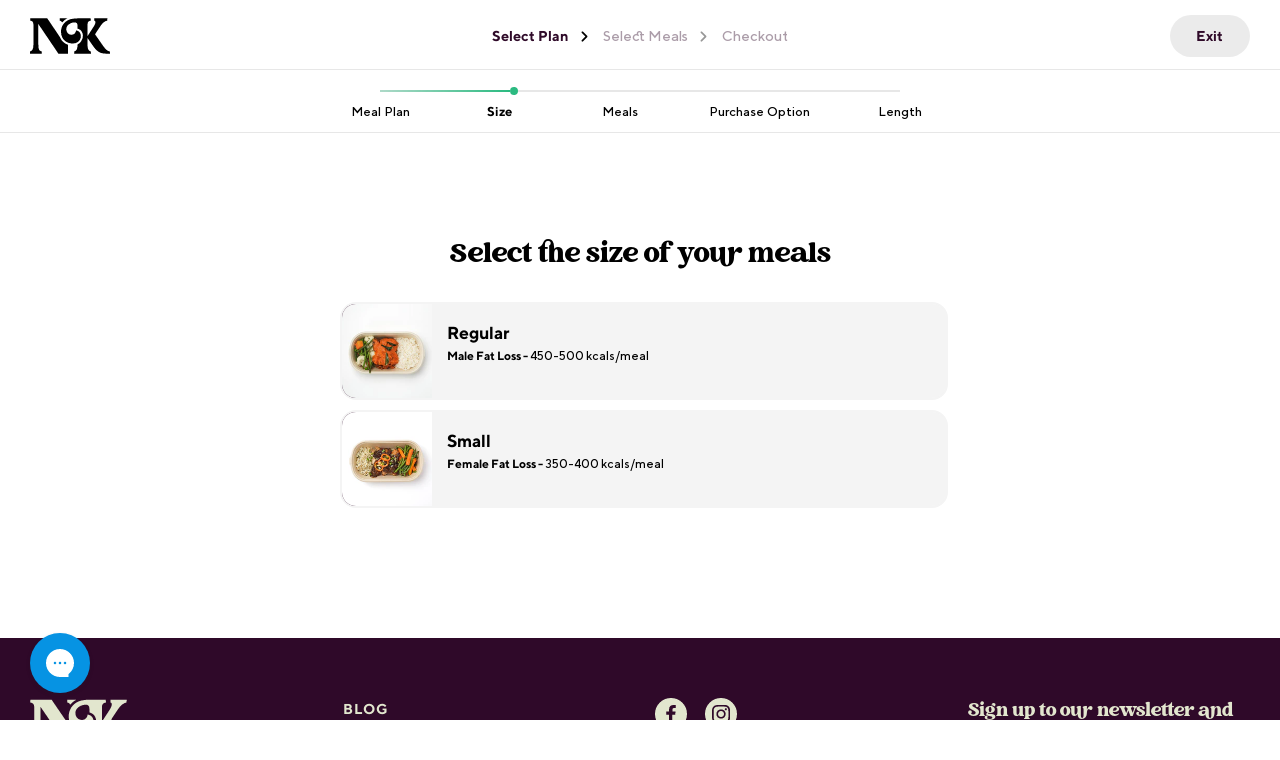

--- FILE ---
content_type: text/html; charset=utf-8
request_url: https://nutritionkitchensg.com/collections/meal-packages?meal-package=meal-package-low-carb
body_size: 67445
content:
<!doctype html>
  <html class="no-js" lang="en">
  <head>
    <script src="https://www.googleoptimize.com/optimize.js?id=OPT-N8F369Q"></script>
    <meta charset="utf-8">
    <meta http-equiv="X-UA-Compatible" content="IE=edge,chrome=1">
    <meta name="viewport" content="width=device-width,initial-scale=1">
    <meta name="theme-color" content="#2f0929">
    <link rel="canonical" href="https://nutritionkitchensg.com/collections/meal-packages">
    <!-- Begin: Northbeam Pixel -->
    <script async type="text/javascript" src="//j.northbeam.io/ota-sp/a11ffc96-8544-4eab-a3db-30e224d23d7e.js"></script>
    <!-- End: Northbeam Pixel -->

    <!-- Begin: Microsoft Clarity pixel -->
    <script type="text/javascript">
      (function(c,l,a,r,i,t,y){
          c[a]=c[a]||function(){(c[a].q=c[a].q||[]).push(arguments)};
          t=l.createElement(r);t.async=1;t.src="https://www.clarity.ms/tag/"+i;
          y=l.getElementsByTagName(r)[0];y.parentNode.insertBefore(t,y);
      })(window, document, "clarity", "script", "omxcb1jwxa");
    </script>
    <!-- End: Microsoft Clarity pixel -->

    <!-- Linkedin pixel -->
    <script type="text/javascript">
    _linkedin_partner_id = "3494228";
    window._linkedin_data_partner_ids = window._linkedin_data_partner_ids || [];
    window._linkedin_data_partner_ids.push(_linkedin_partner_id);
    </script><script type="text/javascript">
    (function(l) {
    if (!l){window.lintrk = function(a,b){window.lintrk.q.push([a,b])};
    window.lintrk.q=[]}
    var s = document.getElementsByTagName("script")[0];
    var b = document.createElement("script");
    b.type = "text/javascript";b.async = true;
    b.src = "https://snap.licdn.com/li.lms-analytics/insight.min.js";
    s.parentNode.insertBefore(b, s);})(window.lintrk);
    </script>
    <noscript>
    <img height="1" width="1" style="display:none;" alt="" src="https://px.ads.linkedin.com/collect/?pid=3494228&fmt=gif" />
    </noscript>
    <!-- Linkedin pixel end -->

    <!-- DO NOT MODIFY -->

    <!-- Quora Pixel Code (JS Helper) -->
    <script>
      !function(q,e,v,n,t,s){if(q.qp) return; n=q.qp=function(){n.qp?n.qp.apply(n,arguments):n.queue.push(arguments);}; n.queue=[];t=document.createElement(e);t.async=!0;t.src=v; s=document.getElementsByTagName(e)[0]; s.parentNode.insertBefore(t,s);}(window, 'script', 'https://a.quora.com/qevents.js');
      qp('init', '0e82813348114c2181a556461e7fb945');
      qp('track', 'Generic');
    </script>
    <noscript><img height="1" width="1" style="display:none" src="https://q.quora.com/_/ad/0e82813348114c2181a556461e7fb945/pixel?tag=ViewContent&noscript=1"/></noscript>
    <!-- End of Quora Pixel Code -->

    <link rel="preconnect" href="https://cdn.shopify.com" crossorigin>
    <link rel="preconnect" href="https://fonts.shopify.com" crossorigin>
    <link rel="preconnect" href="https://monorail-edge.shopifysvc.com" crossorigin>

    <link rel="preload" href="//nutritionkitchensg.com/cdn/shop/t/54/assets/constants.js?v=58251544750838685771711948187" as="script">
    <link rel="preload" href="//nutritionkitchensg.com/cdn/shop/t/54/assets/pubsub.js?v=158357773527763999511711948188" as="script">
    <link rel="preload" href="//nutritionkitchensg.com/cdn/shop/t/54/assets/theme.js?v=32892321879545430791742898774" as="script">
    <link rel="preload" href="//nutritionkitchensg.com/cdn/shop/t/54/assets/theme.css?v=88155724142546828411742898773" as="style"><link rel="shortcut icon" href="//nutritionkitchensg.com/cdn/shop/files/nk-favicon-2_32x32.png?v=1638252887" type="image/png"><!-- Title and description ================================================ -->
    
    <title>
      Nutrition Kitchen | Order Healthy Food | Convenient Meal Delivery
      
      
      
        &ndash; Nutrition Kitchen SG
      
    </title><meta name="description" content="Choose from our healthy Balanced, Low Carb, Vegetarian and Flexitarian meal plans. Designed to help you lose weight or build muscle &amp; delivered fresh daily">
    <!-- /snippets/social-meta-tags.liquid --><meta property="og:site_name" content="Nutrition Kitchen SG">
<meta property="og:url" content="https://nutritionkitchensg.com/collections/meal-packages">
<meta property="og:title" content="Nutrition Kitchen | Order Healthy Food | Convenient Meal Delivery">
<meta property="og:type" content="website">
<meta property="og:description" content="Choose from our healthy Balanced, Low Carb, Vegetarian and Flexitarian meal plans. Designed to help you lose weight or build muscle &amp; delivered fresh daily">


<meta name="twitter:site" content="@">
<meta name="twitter:card" content="summary_large_image">
<meta name="twitter:title" content="Nutrition Kitchen | Order Healthy Food | Convenient Meal Delivery">
<meta name="twitter:description" content="Choose from our healthy Balanced, Low Carb, Vegetarian and Flexitarian meal plans. Designed to help you lose weight or build muscle &amp; delivered fresh daily">


    <!-- CSS ================================================================== -->
    


<style data-shopify>
:root {

/* ================ Product video ================ */

---color_video_bg: #f2f2f2;


/* ================ Color Variables ================ */

/* === Backgrounds ===*/
---color-bg: #ffffff;
---color-bg-accent: #f7f7f7;

/* === Text colors ===*/
---color-text-dark: #000000;
---color-text: #131313;
---color-text-light: #5a5a5a;

/* === Bright color ===*/
---color-primary: #2f0929;
---color-primary-hover: #000000;
---color-primary-fade: rgba(47, 9, 41, 0.05);
---color-primary-fade-hover: rgba(47, 9, 41, 0.1);---color-primary-opposite: #ffffff;

/* === Secondary/link Color ===*/
---color-secondary: #585e71;
---color-secondary-hover: #2d354f;
---color-secondary-fade: rgba(88, 94, 113, 0.05);
---color-secondary-fade-hover: rgba(88, 94, 113, 0.1);---color-secondary-opposite: #ffffff;

/* === Shades of grey ===*/
---color-a5:  rgba(19, 19, 19, 0.05);
---color-a10: rgba(19, 19, 19, 0.1);
---color-a20: rgba(19, 19, 19, 0.2);
---color-a35: rgba(19, 19, 19, 0.35);
---color-a50: rgba(19, 19, 19, 0.5);
---color-a80: rgba(19, 19, 19, 0.8);
---color-a90: rgba(19, 19, 19, 0.9);
---color-a95: rgba(19, 19, 19, 0.95);


/* ================ Inverted Color Variables ================ */

---inverse-bg: #2e3438;
---inverse-bg-accent: #222324;

/* === Text colors ===*/
---inverse-text-dark: #ffffff;
---inverse-text: #FFFFFF;
---inverse-text-light: #c0c2c3;

/* === Bright color ===*/
---inverse-primary: #fcd8c8;
---inverse-primary-hover: #ffa278;
---inverse-primary-fade: rgba(252, 216, 200, 0.05);
---inverse-primary-fade-hover: rgba(252, 216, 200, 0.1);---inverse-primary-opposite: #000000;


/* === Second Color ===*/
---inverse-secondary: #c6dae5;
---inverse-secondary-hover: #86bcd9;
---inverse-secondary-fade: rgba(198, 218, 229, 0.05);
---inverse-secondary-fade-hover: rgba(198, 218, 229, 0.1);---inverse-secondary-opposite: #000000;


/* === Shades of grey ===*/
---inverse-a5:  rgba(255, 255, 255, 0.05);
---inverse-a10: rgba(255, 255, 255, 0.1);
---inverse-a20: rgba(255, 255, 255, 0.2);
---inverse-a35: rgba(255, 255, 255, 0.3);
---inverse-a80: rgba(255, 255, 255, 0.8);
---inverse-a90: rgba(255, 255, 255, 0.9);
---inverse-a95: rgba(255, 255, 255, 0.95);


/* === Account Bar ===*/
---color-announcement-bg: #d6133a;
---color-announcement-text: #e2e6ce;

/* === Nav and dropdown link background ===*/
---color-nav: #2f0929;
---color-nav-text: #e2e6ce;
---color-nav-border: #f7f7f7;
---color-nav-a10: rgba(226, 230, 206, 0.1);
---color-nav-a50: rgba(226, 230, 206, 0.5);

/* === Site Footer ===*/
---color-footer-bg: #2f0929;
---color-footer-text: #e2e6ce;
---color-footer-a5: rgba(226, 230, 206, 0.05);
---color-footer-a15: rgba(226, 230, 206, 0.15);
---color-footer-a90: rgba(226, 230, 206, 0.9);

/* === Products ===*/
---color-bg-product: #ffffff;
---product-grid-aspect-ratio: 100%;

/* === Product badges ===*/
---color-badge: ;
---color-badge-text: ;

/* === disabled form colors ===*/
---color-disabled-bg: #e7e7e7;
---color-disabled-text: #acacac;

---inverse-disabled-bg: #43484c;
---inverse-disabled-text: #777b7e;

/* === Button Radius === */
---button-radius: 8px;


/* ================ Color Variables ================ */

---color-black: #000;
---color-white: #fff;
---color-offwhite: #f1f1f1;

/* NK COLOR */
---color-purple: #2f0929;
---color-beige: #e2e6ce;
---color-red: #d6133a;
---color-red-hover: #ad0f2f;
---color-green: #2bba81;
---color-green-hover: #249668;
---color-orange: #fea31c;
---color-orange-hover: #e49219;
---color-grey: #f1f3f6;
---color-yellow: #fea31C;
---color-yellow-hover: #f09308;

---color-disabled-grey: #dadada;
---color-disabled-border: #b3b3b3;
---color-disabled-text: #b3b3b3;


/* ================ Typography ================ */

---font-stack-body: 'tt-norms';
---font-style-body: normal;
---font-weight-body: 500;
---font-weight-body-bold: 700;
---font-adjust-body: 1.0;

---font-stack-heading: 'creative-vintage';
---font-style-heading: normal;
---font-weight-heading: 400;
---font-weight-heading-bold: 400;
---font-adjust-heading: 1.0;

  ---font-heading-space: initial;
  ---font-heading-caps: initial;


---font-stack-accent: 'tt-norms';
---font-style-accent: normal;
---font-weight-accent: 500;
---font-weight-accent-bold: 700;
---font-adjust-accent: 1.0;


--font-3: 12px;
@media only screen and (min-width: 768px) {
  --font-3: 13px;
}

---nk-flags: url('//nutritionkitchensg.com/cdn/shop/t/54/assets/nk-flags_1200x.png?v=96098500159838475741711948188');
---ico-select: url('//nutritionkitchensg.com/cdn/shop/t/54/assets/ico-select.svg?v=74277888564369101221711948187');
---url-zoom: url('//nutritionkitchensg.com/cdn/shop/t/54/assets/cursor-zoom.svg?v=6288');
---url-zoom-2x: url('//nutritionkitchensg.com/cdn/shop/t/54/assets/cursor-zoom-2x.svg?v=6288');
}


@font-face {
  font-family: 'creative-vintage';
  src: url(//nutritionkitchensg.com/cdn/shop/t/54/assets/font-CreativeVintage-Regular.eot?v=110236884604132662171711948187);
  src: local('creative-vintage'),
    url(//nutritionkitchensg.com/cdn/shop/t/54/assets/font-CreativeVintage-Regular.woff?v=1968000169640475861711948187) format('woff'),
    url(//nutritionkitchensg.com/cdn/shop/t/54/assets/font-CreativeVintage-Regular.ttf?v=51662960253667815741711948188) format('truetype'),
    url(//nutritionkitchensg.com/cdn/shop/t/54/assets/font-CreativeVintage-Regular.svg?v=74131869494920755641742806980) format('svg');
  font-weight: normal;
  font-style: normal;
}

// @font-face {
//   font-family: 'tt-norms';
//   src: url(//nutritionkitchensg.com/cdn/shop/t/54/assets/font-TTNorms-Regular.eot?v=130832213851330846091711948188);
//   src: local('tt-norms'),
//     url(//nutritionkitchensg.com/cdn/shop/t/54/assets/font-TTNorms-Regular.woff?v=74736226657019368191711948189) format('woff'),
//     url(//nutritionkitchensg.com/cdn/shop/t/54/assets/font-TTNorms-Regular.ttf?v=29694309056300533801711948188) format('truetype'),
//     url(//nutritionkitchensg.com/cdn/shop/t/54/assets/font-TTNorms-Regular.svg?v=52913966985204128981742806982) format('svg');
//   font-weight: normal;
//   font-style: normal;
// }

@font-face {
  font-family: 'tt-norms';
  src: url(//nutritionkitchensg.com/cdn/shop/t/54/assets/font-TTNorms-Medium.eot?v=49750817576896066581711948188);
  src: local('tt-norms'),
    url(//nutritionkitchensg.com/cdn/shop/t/54/assets/font-TTNorms-Medium.woff?v=23282069340180965381711948188) format('woff'),
    url(//nutritionkitchensg.com/cdn/shop/t/54/assets/font-TTNorms-Medium.ttf?v=32185017198911739821711948188) format('truetype'),
    url(//nutritionkitchensg.com/cdn/shop/t/54/assets/font-TTNorms-Medium.svg?v=60767187719263600061711948187) format('svg');
  font-weight: 500;
  font-style: normal;
}

@font-face {
  font-family: 'tt-norms';
  src: url(//nutritionkitchensg.com/cdn/shop/t/54/assets/font-TTNorms-Bold.eot?v=28671293426723199761711948187);
  src: local('tt-norms'),
    url(//nutritionkitchensg.com/cdn/shop/t/54/assets/font-TTNorms-Bold.woff?v=8928432763935845151711948188) format('woff'),
    url(//nutritionkitchensg.com/cdn/shop/t/54/assets/font-TTNorms-Bold.ttf?v=49039600593273745121711948188) format('truetype'),
    url(//nutritionkitchensg.com/cdn/shop/t/54/assets/font-TTNorms-Bold.svg?v=64759619979059716371742806980) format('svg');
  font-weight: 700;
  font-style: normal;
}


</style>


    <link href="//nutritionkitchensg.com/cdn/shop/t/54/assets/theme.css?v=88155724142546828411742898773" rel="stylesheet" type="text/css" media="all" />

    <script>
      window.shopUrl = 'https://nutritionkitchensg.com';
      window.routes = {
        cart_add_url: '/cart/add',
        cart_change_url: '/cart/change',
        cart_update_url: '/cart/update',
        cart_url: '/cart',
        predictive_search_url: '/search/suggest',
      };

      var theme = {
        strings: {
          addToCart: "Add to Cart",
          soldOut: "Sold Out",
          unavailable: "Unavailable"
        },
        moneyFormat: "${{amount}}"
      }
    </script>

    
    

    <!-- Header hook for plugins ============================================== -->
    <script>window.performance && window.performance.mark && window.performance.mark('shopify.content_for_header.start');</script><meta id="shopify-digital-wallet" name="shopify-digital-wallet" content="/52260536507/digital_wallets/dialog">
<meta name="shopify-checkout-api-token" content="e9d09dbbbb1f82ccbb06e8210eb33c13">
<meta id="in-context-paypal-metadata" data-shop-id="52260536507" data-venmo-supported="false" data-environment="production" data-locale="en_US" data-paypal-v4="true" data-currency="SGD">
<link rel="alternate" type="application/atom+xml" title="Feed" href="/collections/meal-packages.atom" />
<link rel="alternate" type="application/json+oembed" href="https://nutritionkitchensg.com/collections/meal-packages.oembed">
<script async="async" src="/checkouts/internal/preloads.js?locale=en-SG"></script>
<script id="shopify-features" type="application/json">{"accessToken":"e9d09dbbbb1f82ccbb06e8210eb33c13","betas":["rich-media-storefront-analytics"],"domain":"nutritionkitchensg.com","predictiveSearch":true,"shopId":52260536507,"locale":"en"}</script>
<script>var Shopify = Shopify || {};
Shopify.shop = "nutritionkitchensg.myshopify.com";
Shopify.locale = "en";
Shopify.currency = {"active":"SGD","rate":"1.0"};
Shopify.country = "SG";
Shopify.theme = {"name":"nutritionkitchen\/sg-prod","id":133956534459,"schema_name":"Nutrition Kitchen","schema_version":"8.1","theme_store_id":null,"role":"main"};
Shopify.theme.handle = "null";
Shopify.theme.style = {"id":null,"handle":null};
Shopify.cdnHost = "nutritionkitchensg.com/cdn";
Shopify.routes = Shopify.routes || {};
Shopify.routes.root = "/";</script>
<script type="module">!function(o){(o.Shopify=o.Shopify||{}).modules=!0}(window);</script>
<script>!function(o){function n(){var o=[];function n(){o.push(Array.prototype.slice.apply(arguments))}return n.q=o,n}var t=o.Shopify=o.Shopify||{};t.loadFeatures=n(),t.autoloadFeatures=n()}(window);</script>
<script id="shop-js-analytics" type="application/json">{"pageType":"collection"}</script>
<script defer="defer" async type="module" src="//nutritionkitchensg.com/cdn/shopifycloud/shop-js/modules/v2/client.init-shop-cart-sync_WVOgQShq.en.esm.js"></script>
<script defer="defer" async type="module" src="//nutritionkitchensg.com/cdn/shopifycloud/shop-js/modules/v2/chunk.common_C_13GLB1.esm.js"></script>
<script defer="defer" async type="module" src="//nutritionkitchensg.com/cdn/shopifycloud/shop-js/modules/v2/chunk.modal_CLfMGd0m.esm.js"></script>
<script type="module">
  await import("//nutritionkitchensg.com/cdn/shopifycloud/shop-js/modules/v2/client.init-shop-cart-sync_WVOgQShq.en.esm.js");
await import("//nutritionkitchensg.com/cdn/shopifycloud/shop-js/modules/v2/chunk.common_C_13GLB1.esm.js");
await import("//nutritionkitchensg.com/cdn/shopifycloud/shop-js/modules/v2/chunk.modal_CLfMGd0m.esm.js");

  window.Shopify.SignInWithShop?.initShopCartSync?.({"fedCMEnabled":true,"windoidEnabled":true});

</script>
<script>(function() {
  var isLoaded = false;
  function asyncLoad() {
    if (isLoaded) return;
    isLoaded = true;
    var urls = ["https:\/\/api.revy.io\/discounts.js?shop=nutritionkitchensg.myshopify.com","https:\/\/static.fbot.me\/shopify\/friendbuy-shopify.js?merchantId=811417b5-26ce-4f92-8454-0eaca7c975eb\u0026shop=nutritionkitchensg.myshopify.com","https:\/\/config.gorgias.chat\/bundle-loader\/01GYCCY9CF0P007S4CK1049ZNJ?source=shopify1click\u0026shop=nutritionkitchensg.myshopify.com","https:\/\/cdn.weglot.com\/weglot_script_tag.js?shop=nutritionkitchensg.myshopify.com","https:\/\/api.socialsnowball.io\/js\/referral.js?shop=nutritionkitchensg.myshopify.com","https:\/\/form-assets.mailchimp.com\/snippet\/account\/221187034?shop=nutritionkitchensg.myshopify.com","https:\/\/chimpstatic.com\/mcjs-connected\/js\/users\/ee4fd752d869f329c5d0cee67\/04d92c7520296b236d1a95240.js?shop=nutritionkitchensg.myshopify.com","https:\/\/public.9gtb.com\/loader.js?g_cvt_id=dffdaff5-0b39-478e-9c4b-c96c45c13af5\u0026shop=nutritionkitchensg.myshopify.com"];
    for (var i = 0; i < urls.length; i++) {
      var s = document.createElement('script');
      s.type = 'text/javascript';
      s.async = true;
      s.src = urls[i];
      var x = document.getElementsByTagName('script')[0];
      x.parentNode.insertBefore(s, x);
    }
  };
  if(window.attachEvent) {
    window.attachEvent('onload', asyncLoad);
  } else {
    window.addEventListener('load', asyncLoad, false);
  }
})();</script>
<script id="__st">var __st={"a":52260536507,"offset":28800,"reqid":"e45ad6c8-a62d-44cb-b393-aed76f1928f5-1769648521","pageurl":"nutritionkitchensg.com\/collections\/meal-packages?meal-package=meal-package-low-carb","u":"2c3bb0382ef6","p":"collection","rtyp":"collection","rid":286716395707};</script>
<script>window.ShopifyPaypalV4VisibilityTracking = true;</script>
<script id="captcha-bootstrap">!function(){'use strict';const t='contact',e='account',n='new_comment',o=[[t,t],['blogs',n],['comments',n],[t,'customer']],c=[[e,'customer_login'],[e,'guest_login'],[e,'recover_customer_password'],[e,'create_customer']],r=t=>t.map((([t,e])=>`form[action*='/${t}']:not([data-nocaptcha='true']) input[name='form_type'][value='${e}']`)).join(','),a=t=>()=>t?[...document.querySelectorAll(t)].map((t=>t.form)):[];function s(){const t=[...o],e=r(t);return a(e)}const i='password',u='form_key',d=['recaptcha-v3-token','g-recaptcha-response','h-captcha-response',i],f=()=>{try{return window.sessionStorage}catch{return}},m='__shopify_v',_=t=>t.elements[u];function p(t,e,n=!1){try{const o=window.sessionStorage,c=JSON.parse(o.getItem(e)),{data:r}=function(t){const{data:e,action:n}=t;return t[m]||n?{data:e,action:n}:{data:t,action:n}}(c);for(const[e,n]of Object.entries(r))t.elements[e]&&(t.elements[e].value=n);n&&o.removeItem(e)}catch(o){console.error('form repopulation failed',{error:o})}}const l='form_type',E='cptcha';function T(t){t.dataset[E]=!0}const w=window,h=w.document,L='Shopify',v='ce_forms',y='captcha';let A=!1;((t,e)=>{const n=(g='f06e6c50-85a8-45c8-87d0-21a2b65856fe',I='https://cdn.shopify.com/shopifycloud/storefront-forms-hcaptcha/ce_storefront_forms_captcha_hcaptcha.v1.5.2.iife.js',D={infoText:'Protected by hCaptcha',privacyText:'Privacy',termsText:'Terms'},(t,e,n)=>{const o=w[L][v],c=o.bindForm;if(c)return c(t,g,e,D).then(n);var r;o.q.push([[t,g,e,D],n]),r=I,A||(h.body.append(Object.assign(h.createElement('script'),{id:'captcha-provider',async:!0,src:r})),A=!0)});var g,I,D;w[L]=w[L]||{},w[L][v]=w[L][v]||{},w[L][v].q=[],w[L][y]=w[L][y]||{},w[L][y].protect=function(t,e){n(t,void 0,e),T(t)},Object.freeze(w[L][y]),function(t,e,n,w,h,L){const[v,y,A,g]=function(t,e,n){const i=e?o:[],u=t?c:[],d=[...i,...u],f=r(d),m=r(i),_=r(d.filter((([t,e])=>n.includes(e))));return[a(f),a(m),a(_),s()]}(w,h,L),I=t=>{const e=t.target;return e instanceof HTMLFormElement?e:e&&e.form},D=t=>v().includes(t);t.addEventListener('submit',(t=>{const e=I(t);if(!e)return;const n=D(e)&&!e.dataset.hcaptchaBound&&!e.dataset.recaptchaBound,o=_(e),c=g().includes(e)&&(!o||!o.value);(n||c)&&t.preventDefault(),c&&!n&&(function(t){try{if(!f())return;!function(t){const e=f();if(!e)return;const n=_(t);if(!n)return;const o=n.value;o&&e.removeItem(o)}(t);const e=Array.from(Array(32),(()=>Math.random().toString(36)[2])).join('');!function(t,e){_(t)||t.append(Object.assign(document.createElement('input'),{type:'hidden',name:u})),t.elements[u].value=e}(t,e),function(t,e){const n=f();if(!n)return;const o=[...t.querySelectorAll(`input[type='${i}']`)].map((({name:t})=>t)),c=[...d,...o],r={};for(const[a,s]of new FormData(t).entries())c.includes(a)||(r[a]=s);n.setItem(e,JSON.stringify({[m]:1,action:t.action,data:r}))}(t,e)}catch(e){console.error('failed to persist form',e)}}(e),e.submit())}));const S=(t,e)=>{t&&!t.dataset[E]&&(n(t,e.some((e=>e===t))),T(t))};for(const o of['focusin','change'])t.addEventListener(o,(t=>{const e=I(t);D(e)&&S(e,y())}));const B=e.get('form_key'),M=e.get(l),P=B&&M;t.addEventListener('DOMContentLoaded',(()=>{const t=y();if(P)for(const e of t)e.elements[l].value===M&&p(e,B);[...new Set([...A(),...v().filter((t=>'true'===t.dataset.shopifyCaptcha))])].forEach((e=>S(e,t)))}))}(h,new URLSearchParams(w.location.search),n,t,e,['guest_login'])})(!0,!0)}();</script>
<script integrity="sha256-4kQ18oKyAcykRKYeNunJcIwy7WH5gtpwJnB7kiuLZ1E=" data-source-attribution="shopify.loadfeatures" defer="defer" src="//nutritionkitchensg.com/cdn/shopifycloud/storefront/assets/storefront/load_feature-a0a9edcb.js" crossorigin="anonymous"></script>
<script data-source-attribution="shopify.dynamic_checkout.dynamic.init">var Shopify=Shopify||{};Shopify.PaymentButton=Shopify.PaymentButton||{isStorefrontPortableWallets:!0,init:function(){window.Shopify.PaymentButton.init=function(){};var t=document.createElement("script");t.src="https://nutritionkitchensg.com/cdn/shopifycloud/portable-wallets/latest/portable-wallets.en.js",t.type="module",document.head.appendChild(t)}};
</script>
<script data-source-attribution="shopify.dynamic_checkout.buyer_consent">
  function portableWalletsHideBuyerConsent(e){var t=document.getElementById("shopify-buyer-consent"),n=document.getElementById("shopify-subscription-policy-button");t&&n&&(t.classList.add("hidden"),t.setAttribute("aria-hidden","true"),n.removeEventListener("click",e))}function portableWalletsShowBuyerConsent(e){var t=document.getElementById("shopify-buyer-consent"),n=document.getElementById("shopify-subscription-policy-button");t&&n&&(t.classList.remove("hidden"),t.removeAttribute("aria-hidden"),n.addEventListener("click",e))}window.Shopify?.PaymentButton&&(window.Shopify.PaymentButton.hideBuyerConsent=portableWalletsHideBuyerConsent,window.Shopify.PaymentButton.showBuyerConsent=portableWalletsShowBuyerConsent);
</script>
<script data-source-attribution="shopify.dynamic_checkout.cart.bootstrap">document.addEventListener("DOMContentLoaded",(function(){function t(){return document.querySelector("shopify-accelerated-checkout-cart, shopify-accelerated-checkout")}if(t())Shopify.PaymentButton.init();else{new MutationObserver((function(e,n){t()&&(Shopify.PaymentButton.init(),n.disconnect())})).observe(document.body,{childList:!0,subtree:!0})}}));
</script>
<link id="shopify-accelerated-checkout-styles" rel="stylesheet" media="screen" href="https://nutritionkitchensg.com/cdn/shopifycloud/portable-wallets/latest/accelerated-checkout-backwards-compat.css" crossorigin="anonymous">
<style id="shopify-accelerated-checkout-cart">
        #shopify-buyer-consent {
  margin-top: 1em;
  display: inline-block;
  width: 100%;
}

#shopify-buyer-consent.hidden {
  display: none;
}

#shopify-subscription-policy-button {
  background: none;
  border: none;
  padding: 0;
  text-decoration: underline;
  font-size: inherit;
  cursor: pointer;
}

#shopify-subscription-policy-button::before {
  box-shadow: none;
}

      </style>
<link rel="stylesheet" media="screen" href="//nutritionkitchensg.com/cdn/shop/t/54/compiled_assets/styles.css?v=6288">
<script>window.performance && window.performance.mark && window.performance.mark('shopify.content_for_header.end');</script>
<script>
      window.customerTagsSet = true
      window.customerTags = null
      window.orderCount = null
      window.customerId = null
      console.log(`CUSTOMER`);
      console.log(null);
      console.log(`CUSTOMER ID`);
      console.log(null);
      console.log(`CUSTOMER orders_count`);
      console.log(null);
    </script>

    
  <script type="application/javascript">
  window["friendbuyAPI"] = friendbuyAPI = window["friendbuyAPI"] || [];
  friendbuyAPI.merchantId = "811417b5-26ce-4f92-8454-0eaca7c975eb";
  friendbuyAPI.shopify = {
    page: "Nutrition Kitchen | Order Healthy Food | Convenient Meal Delivery",
    
  }
  </script>
  
    
<!-- Start of Judge.me Core -->
<link rel="dns-prefetch" href="https://cdn.judge.me/">
<script data-cfasync='false' class='jdgm-settings-script'>window.jdgmSettings={"pagination":5,"disable_web_reviews":false,"badge_no_review_text":"No reviews","badge_n_reviews_text":"{{ n }} review/reviews","badge_star_color":"#2bba81","hide_badge_preview_if_no_reviews":true,"badge_hide_text":true,"enforce_center_preview_badge":false,"widget_title":"Customer Reviews","widget_open_form_text":"Write a review","widget_close_form_text":"Cancel review","widget_refresh_page_text":"Refresh page","widget_summary_text":"Based on {{ number_of_reviews }} review/reviews","widget_no_review_text":"Be the first to write a review","widget_name_field_text":"Display name","widget_verified_name_field_text":"Verified Name (public)","widget_name_placeholder_text":"Display name","widget_required_field_error_text":"This field is required.","widget_email_field_text":"Email address","widget_verified_email_field_text":"Verified Email (private, can not be edited)","widget_email_placeholder_text":"Your email address","widget_email_field_error_text":"Please enter a valid email address.","widget_rating_field_text":"Rating","widget_review_title_field_text":"Review Title","widget_review_title_placeholder_text":"Give your review a title","widget_review_body_field_text":"Review content","widget_review_body_placeholder_text":"Start writing here...","widget_pictures_field_text":"Picture/Video (optional)","widget_submit_review_text":"Submit Review","widget_submit_verified_review_text":"Submit Verified Review","widget_submit_success_msg_with_auto_publish":"Thank you! Please refresh the page in a few moments to see your review. You can remove or edit your review by logging into \u003ca href='https://judge.me/login' target='_blank' rel='nofollow noopener'\u003eJudge.me\u003c/a\u003e","widget_submit_success_msg_no_auto_publish":"Thank you! Your review will be published as soon as it is approved by the shop admin. You can remove or edit your review by logging into \u003ca href='https://judge.me/login' target='_blank' rel='nofollow noopener'\u003eJudge.me\u003c/a\u003e","widget_show_default_reviews_out_of_total_text":"Showing {{ n_reviews_shown }} out of {{ n_reviews }} reviews.","widget_show_all_link_text":"Show all","widget_show_less_link_text":"Show less","widget_author_said_text":"{{ reviewer_name }} said:","widget_days_text":"{{ n }} days ago","widget_weeks_text":"{{ n }} week/weeks ago","widget_months_text":"{{ n }} month/months ago","widget_years_text":"{{ n }} year/years ago","widget_yesterday_text":"Yesterday","widget_today_text":"Today","widget_replied_text":"\u003e\u003e {{ shop_name }} replied:","widget_read_more_text":"Read more","widget_reviewer_name_as_initial":"","widget_rating_filter_color":"","widget_rating_filter_see_all_text":"See all reviews","widget_sorting_most_recent_text":"Most Recent","widget_sorting_highest_rating_text":"Highest Rating","widget_sorting_lowest_rating_text":"Lowest Rating","widget_sorting_with_pictures_text":"Only Pictures","widget_sorting_most_helpful_text":"Most Helpful","widget_open_question_form_text":"Ask a question","widget_reviews_subtab_text":"Reviews","widget_questions_subtab_text":"Questions","widget_question_label_text":"Question","widget_answer_label_text":"Answer","widget_question_placeholder_text":"Write your question here","widget_submit_question_text":"Submit Question","widget_question_submit_success_text":"Thank you for your question! We will notify you once it gets answered.","widget_star_color":"#2bba81","verified_badge_text":"Verified","verified_badge_bg_color":"","verified_badge_text_color":"","verified_badge_placement":"left-of-reviewer-name","widget_review_max_height":"","widget_hide_border":false,"widget_social_share":false,"widget_thumb":false,"widget_review_location_show":false,"widget_location_format":"","all_reviews_include_out_of_store_products":true,"all_reviews_out_of_store_text":"(out of store)","all_reviews_pagination":100,"all_reviews_product_name_prefix_text":"about","enable_review_pictures":true,"enable_question_anwser":false,"widget_theme":"","review_date_format":"dd/mm/yy","default_sort_method":"most-recent","widget_product_reviews_subtab_text":"Product Reviews","widget_shop_reviews_subtab_text":"Shop Reviews","widget_other_products_reviews_text":"Reviews for other products","widget_store_reviews_subtab_text":"Store reviews","widget_no_store_reviews_text":"This store hasn't received any reviews yet","widget_web_restriction_product_reviews_text":"This product hasn't received any reviews yet","widget_no_items_text":"No items found","widget_show_more_text":"Show more","widget_write_a_store_review_text":"Write a Store Review","widget_other_languages_heading":"Reviews in Other Languages","widget_translate_review_text":"Translate review to {{ language }}","widget_translating_review_text":"Translating...","widget_show_original_translation_text":"Show original ({{ language }})","widget_translate_review_failed_text":"Review couldn't be translated.","widget_translate_review_retry_text":"Retry","widget_translate_review_try_again_later_text":"Try again later","show_product_url_for_grouped_product":false,"widget_sorting_pictures_first_text":"Pictures First","show_pictures_on_all_rev_page_mobile":false,"show_pictures_on_all_rev_page_desktop":false,"floating_tab_hide_mobile_install_preference":false,"floating_tab_button_name":"★ Reviews","floating_tab_title":"Let customers speak for us","floating_tab_button_color":"","floating_tab_button_background_color":"","floating_tab_url":"","floating_tab_url_enabled":false,"floating_tab_tab_style":"text","all_reviews_text_badge_text":"Customers rate us {{ shop.metafields.judgeme.all_reviews_rating | round: 1 }}/5 based on {{ shop.metafields.judgeme.all_reviews_count }} reviews.","all_reviews_text_badge_text_branded_style":"{{ shop.metafields.judgeme.all_reviews_rating | round: 1 }} out of 5 stars based on {{ shop.metafields.judgeme.all_reviews_count }} reviews","is_all_reviews_text_badge_a_link":false,"show_stars_for_all_reviews_text_badge":false,"all_reviews_text_badge_url":"","all_reviews_text_style":"text","all_reviews_text_color_style":"judgeme_brand_color","all_reviews_text_color":"#108474","all_reviews_text_show_jm_brand":true,"featured_carousel_show_header":true,"featured_carousel_title":"Let customers speak for us","testimonials_carousel_title":"Customers are saying","videos_carousel_title":"Real customer stories","cards_carousel_title":"Customers are saying","featured_carousel_count_text":"from {{ n }} reviews","featured_carousel_add_link_to_all_reviews_page":false,"featured_carousel_url":"","featured_carousel_show_images":true,"featured_carousel_autoslide_interval":5,"featured_carousel_arrows_on_the_sides":false,"featured_carousel_height":250,"featured_carousel_width":80,"featured_carousel_image_size":0,"featured_carousel_image_height":250,"featured_carousel_arrow_color":"#eeeeee","verified_count_badge_style":"vintage","verified_count_badge_orientation":"horizontal","verified_count_badge_color_style":"judgeme_brand_color","verified_count_badge_color":"#108474","is_verified_count_badge_a_link":false,"verified_count_badge_url":"","verified_count_badge_show_jm_brand":true,"widget_rating_preset_default":5,"widget_first_sub_tab":"product-reviews","widget_show_histogram":true,"widget_histogram_use_custom_color":false,"widget_pagination_use_custom_color":false,"widget_star_use_custom_color":false,"widget_verified_badge_use_custom_color":false,"widget_write_review_use_custom_color":false,"picture_reminder_submit_button":"Upload Pictures","enable_review_videos":false,"mute_video_by_default":false,"widget_sorting_videos_first_text":"Videos First","widget_review_pending_text":"Pending","featured_carousel_items_for_large_screen":3,"social_share_options_order":"Facebook,Twitter","remove_microdata_snippet":false,"disable_json_ld":false,"enable_json_ld_products":false,"preview_badge_show_question_text":false,"preview_badge_no_question_text":"No questions","preview_badge_n_question_text":"{{ number_of_questions }} question/questions","qa_badge_show_icon":false,"qa_badge_position":"same-row","remove_judgeme_branding":false,"widget_add_search_bar":false,"widget_search_bar_placeholder":"Search","widget_sorting_verified_only_text":"Verified only","featured_carousel_theme":"default","featured_carousel_show_rating":true,"featured_carousel_show_title":true,"featured_carousel_show_body":true,"featured_carousel_show_date":false,"featured_carousel_show_reviewer":true,"featured_carousel_show_product":false,"featured_carousel_header_background_color":"#108474","featured_carousel_header_text_color":"#ffffff","featured_carousel_name_product_separator":"reviewed","featured_carousel_full_star_background":"#108474","featured_carousel_empty_star_background":"#dadada","featured_carousel_vertical_theme_background":"#f9fafb","featured_carousel_verified_badge_enable":true,"featured_carousel_verified_badge_color":"#108474","featured_carousel_border_style":"round","featured_carousel_review_line_length_limit":3,"featured_carousel_more_reviews_button_text":"Read more reviews","featured_carousel_view_product_button_text":"View product","all_reviews_page_load_reviews_on":"scroll","all_reviews_page_load_more_text":"Load More Reviews","disable_fb_tab_reviews":false,"enable_ajax_cdn_cache":false,"widget_public_name_text":"displayed publicly like","default_reviewer_name":"John Smith","default_reviewer_name_has_non_latin":true,"widget_reviewer_anonymous":"Anonymous","medals_widget_title":"Judge.me Review Medals","medals_widget_background_color":"#f9fafb","medals_widget_position":"footer_all_pages","medals_widget_border_color":"#f9fafb","medals_widget_verified_text_position":"left","medals_widget_use_monochromatic_version":false,"medals_widget_elements_color":"#108474","show_reviewer_avatar":true,"widget_invalid_yt_video_url_error_text":"Not a YouTube video URL","widget_max_length_field_error_text":"Please enter no more than {0} characters.","widget_show_country_flag":false,"widget_show_collected_via_shop_app":true,"widget_verified_by_shop_badge_style":"light","widget_verified_by_shop_text":"Verified by Shop","widget_show_photo_gallery":false,"widget_load_with_code_splitting":true,"widget_ugc_install_preference":false,"widget_ugc_title":"Made by us, Shared by you","widget_ugc_subtitle":"Tag us to see your picture featured in our page","widget_ugc_arrows_color":"#ffffff","widget_ugc_primary_button_text":"Buy Now","widget_ugc_primary_button_background_color":"#108474","widget_ugc_primary_button_text_color":"#ffffff","widget_ugc_primary_button_border_width":"0","widget_ugc_primary_button_border_style":"none","widget_ugc_primary_button_border_color":"#108474","widget_ugc_primary_button_border_radius":"25","widget_ugc_secondary_button_text":"Load More","widget_ugc_secondary_button_background_color":"#ffffff","widget_ugc_secondary_button_text_color":"#108474","widget_ugc_secondary_button_border_width":"2","widget_ugc_secondary_button_border_style":"solid","widget_ugc_secondary_button_border_color":"#108474","widget_ugc_secondary_button_border_radius":"25","widget_ugc_reviews_button_text":"View Reviews","widget_ugc_reviews_button_background_color":"#ffffff","widget_ugc_reviews_button_text_color":"#108474","widget_ugc_reviews_button_border_width":"2","widget_ugc_reviews_button_border_style":"solid","widget_ugc_reviews_button_border_color":"#108474","widget_ugc_reviews_button_border_radius":"25","widget_ugc_reviews_button_link_to":"judgeme-reviews-page","widget_ugc_show_post_date":true,"widget_ugc_max_width":"800","widget_rating_metafield_value_type":true,"widget_primary_color":"#2bba81","widget_enable_secondary_color":false,"widget_secondary_color":"#edf5f5","widget_summary_average_rating_text":"{{ average_rating }} out of 5","widget_media_grid_title":"Customer photos \u0026 videos","widget_media_grid_see_more_text":"See more","widget_round_style":false,"widget_show_product_medals":false,"widget_verified_by_judgeme_text":"Verified by Judge.me","widget_show_store_medals":true,"widget_verified_by_judgeme_text_in_store_medals":"Verified by Judge.me","widget_media_field_exceed_quantity_message":"Sorry, we can only accept {{ max_media }} for one review.","widget_media_field_exceed_limit_message":"{{ file_name }} is too large, please select a {{ media_type }} less than {{ size_limit }}MB.","widget_review_submitted_text":"Review Submitted!","widget_question_submitted_text":"Question Submitted!","widget_close_form_text_question":"Cancel","widget_write_your_answer_here_text":"Write your answer here","widget_enabled_branded_link":true,"widget_show_collected_by_judgeme":false,"widget_reviewer_name_color":"","widget_write_review_text_color":"","widget_write_review_bg_color":"","widget_collected_by_judgeme_text":"collected by Judge.me","widget_pagination_type":"standard","widget_load_more_text":"Load More","widget_load_more_color":"#108474","widget_full_review_text":"Full Review","widget_read_more_reviews_text":"Read More Reviews","widget_read_questions_text":"Read Questions","widget_questions_and_answers_text":"Questions \u0026 Answers","widget_verified_by_text":"Verified by","widget_verified_text":"Verified","widget_number_of_reviews_text":"{{ number_of_reviews }} reviews","widget_back_button_text":"Back","widget_next_button_text":"Next","widget_custom_forms_filter_button":"Filters","custom_forms_style":"horizontal","widget_show_review_information":false,"how_reviews_are_collected":"How reviews are collected?","widget_show_review_keywords":false,"widget_gdpr_statement":"How we use your data: We'll only contact you about the review you left, and only if necessary. By submitting your review, you agree to Judge.me's \u003ca href='https://judge.me/terms' target='_blank' rel='nofollow noopener'\u003eterms\u003c/a\u003e, \u003ca href='https://judge.me/privacy' target='_blank' rel='nofollow noopener'\u003eprivacy\u003c/a\u003e and \u003ca href='https://judge.me/content-policy' target='_blank' rel='nofollow noopener'\u003econtent\u003c/a\u003e policies.","widget_multilingual_sorting_enabled":false,"widget_translate_review_content_enabled":false,"widget_translate_review_content_method":"manual","popup_widget_review_selection":"automatically_with_pictures","popup_widget_round_border_style":true,"popup_widget_show_title":true,"popup_widget_show_body":true,"popup_widget_show_reviewer":false,"popup_widget_show_product":true,"popup_widget_show_pictures":true,"popup_widget_use_review_picture":true,"popup_widget_show_on_home_page":true,"popup_widget_show_on_product_page":true,"popup_widget_show_on_collection_page":true,"popup_widget_show_on_cart_page":true,"popup_widget_position":"bottom_left","popup_widget_first_review_delay":5,"popup_widget_duration":5,"popup_widget_interval":5,"popup_widget_review_count":5,"popup_widget_hide_on_mobile":true,"review_snippet_widget_round_border_style":true,"review_snippet_widget_card_color":"#FFFFFF","review_snippet_widget_slider_arrows_background_color":"#FFFFFF","review_snippet_widget_slider_arrows_color":"#000000","review_snippet_widget_star_color":"#108474","show_product_variant":false,"all_reviews_product_variant_label_text":"Variant: ","widget_show_verified_branding":false,"widget_ai_summary_title":"Customers say","widget_ai_summary_disclaimer":"AI-powered review summary based on recent customer reviews","widget_show_ai_summary":false,"widget_show_ai_summary_bg":false,"widget_show_review_title_input":true,"redirect_reviewers_invited_via_email":"review_widget","request_store_review_after_product_review":false,"request_review_other_products_in_order":false,"review_form_color_scheme":"default","review_form_corner_style":"square","review_form_star_color":{},"review_form_text_color":"#333333","review_form_background_color":"#ffffff","review_form_field_background_color":"#fafafa","review_form_button_color":{},"review_form_button_text_color":"#ffffff","review_form_modal_overlay_color":"#000000","review_content_screen_title_text":"How would you rate this product?","review_content_introduction_text":"We would love it if you would share a bit about your experience.","store_review_form_title_text":"How would you rate this store?","store_review_form_introduction_text":"We would love it if you would share a bit about your experience.","show_review_guidance_text":true,"one_star_review_guidance_text":"Poor","five_star_review_guidance_text":"Great","customer_information_screen_title_text":"About you","customer_information_introduction_text":"Please tell us more about you.","custom_questions_screen_title_text":"Your experience in more detail","custom_questions_introduction_text":"Here are a few questions to help us understand more about your experience.","review_submitted_screen_title_text":"Thanks for your review!","review_submitted_screen_thank_you_text":"We are processing it and it will appear on the store soon.","review_submitted_screen_email_verification_text":"Please confirm your email by clicking the link we just sent you. This helps us keep reviews authentic.","review_submitted_request_store_review_text":"Would you like to share your experience of shopping with us?","review_submitted_review_other_products_text":"Would you like to review these products?","store_review_screen_title_text":"Would you like to share your experience of shopping with us?","store_review_introduction_text":"We value your feedback and use it to improve. Please share any thoughts or suggestions you have.","reviewer_media_screen_title_picture_text":"Share a picture","reviewer_media_introduction_picture_text":"Upload a photo to support your review.","reviewer_media_screen_title_video_text":"Share a video","reviewer_media_introduction_video_text":"Upload a video to support your review.","reviewer_media_screen_title_picture_or_video_text":"Share a picture or video","reviewer_media_introduction_picture_or_video_text":"Upload a photo or video to support your review.","reviewer_media_youtube_url_text":"Paste your Youtube URL here","advanced_settings_next_step_button_text":"Next","advanced_settings_close_review_button_text":"Close","modal_write_review_flow":false,"write_review_flow_required_text":"Required","write_review_flow_privacy_message_text":"We respect your privacy.","write_review_flow_anonymous_text":"Post review as anonymous","write_review_flow_visibility_text":"This won't be visible to other customers.","write_review_flow_multiple_selection_help_text":"Select as many as you like","write_review_flow_single_selection_help_text":"Select one option","write_review_flow_required_field_error_text":"This field is required","write_review_flow_invalid_email_error_text":"Please enter a valid email address","write_review_flow_max_length_error_text":"Max. {{ max_length }} characters.","write_review_flow_media_upload_text":"\u003cb\u003eClick to upload\u003c/b\u003e or drag and drop","write_review_flow_gdpr_statement":"We'll only contact you about your review if necessary. By submitting your review, you agree to our \u003ca href='https://judge.me/terms' target='_blank' rel='nofollow noopener'\u003eterms and conditions\u003c/a\u003e and \u003ca href='https://judge.me/privacy' target='_blank' rel='nofollow noopener'\u003eprivacy policy\u003c/a\u003e.","rating_only_reviews_enabled":false,"show_negative_reviews_help_screen":false,"new_review_flow_help_screen_rating_threshold":3,"negative_review_resolution_screen_title_text":"Tell us more","negative_review_resolution_text":"Your experience matters to us. If there were issues with your purchase, we're here to help. Feel free to reach out to us, we'd love the opportunity to make things right.","negative_review_resolution_button_text":"Contact us","negative_review_resolution_proceed_with_review_text":"Leave a review","negative_review_resolution_subject":"Issue with purchase from {{ shop_name }}.{{ order_name }}","preview_badge_collection_page_install_status":false,"widget_review_custom_css":"","preview_badge_custom_css":"","preview_badge_stars_count":"5-stars","featured_carousel_custom_css":"","floating_tab_custom_css":"","all_reviews_widget_custom_css":"","medals_widget_custom_css":"","verified_badge_custom_css":"","all_reviews_text_custom_css":"","transparency_badges_collected_via_store_invite":false,"transparency_badges_from_another_provider":false,"transparency_badges_collected_from_store_visitor":false,"transparency_badges_collected_by_verified_review_provider":false,"transparency_badges_earned_reward":false,"transparency_badges_collected_via_store_invite_text":"Review collected via store invitation","transparency_badges_from_another_provider_text":"Review collected from another provider","transparency_badges_collected_from_store_visitor_text":"Review collected from a store visitor","transparency_badges_written_in_google_text":"Review written in Google","transparency_badges_written_in_etsy_text":"Review written in Etsy","transparency_badges_written_in_shop_app_text":"Review written in Shop App","transparency_badges_earned_reward_text":"Review earned a reward for future purchase","product_review_widget_per_page":10,"widget_store_review_label_text":"Review about the store","checkout_comment_extension_title_on_product_page":"Customer Comments","checkout_comment_extension_num_latest_comment_show":5,"checkout_comment_extension_format":"name_and_timestamp","checkout_comment_customer_name":"last_initial","checkout_comment_comment_notification":true,"preview_badge_collection_page_install_preference":false,"preview_badge_home_page_install_preference":false,"preview_badge_product_page_install_preference":true,"review_widget_install_preference":"","review_carousel_install_preference":false,"floating_reviews_tab_install_preference":"none","verified_reviews_count_badge_install_preference":false,"all_reviews_text_install_preference":false,"review_widget_best_location":true,"judgeme_medals_install_preference":false,"review_widget_revamp_enabled":false,"review_widget_qna_enabled":false,"review_widget_header_theme":"minimal","review_widget_widget_title_enabled":true,"review_widget_header_text_size":"medium","review_widget_header_text_weight":"regular","review_widget_average_rating_style":"compact","review_widget_bar_chart_enabled":true,"review_widget_bar_chart_type":"numbers","review_widget_bar_chart_style":"standard","review_widget_expanded_media_gallery_enabled":false,"review_widget_reviews_section_theme":"standard","review_widget_image_style":"thumbnails","review_widget_review_image_ratio":"square","review_widget_stars_size":"medium","review_widget_verified_badge":"standard_text","review_widget_review_title_text_size":"medium","review_widget_review_text_size":"medium","review_widget_review_text_length":"medium","review_widget_number_of_columns_desktop":3,"review_widget_carousel_transition_speed":5,"review_widget_custom_questions_answers_display":"always","review_widget_button_text_color":"#FFFFFF","review_widget_text_color":"#000000","review_widget_lighter_text_color":"#7B7B7B","review_widget_corner_styling":"soft","review_widget_review_word_singular":"review","review_widget_review_word_plural":"reviews","review_widget_voting_label":"Helpful?","review_widget_shop_reply_label":"Reply from {{ shop_name }}:","review_widget_filters_title":"Filters","qna_widget_question_word_singular":"Question","qna_widget_question_word_plural":"Questions","qna_widget_answer_reply_label":"Answer from {{ answerer_name }}:","qna_content_screen_title_text":"Ask a question about this product","qna_widget_question_required_field_error_text":"Please enter your question.","qna_widget_flow_gdpr_statement":"We'll only contact you about your question if necessary. By submitting your question, you agree to our \u003ca href='https://judge.me/terms' target='_blank' rel='nofollow noopener'\u003eterms and conditions\u003c/a\u003e and \u003ca href='https://judge.me/privacy' target='_blank' rel='nofollow noopener'\u003eprivacy policy\u003c/a\u003e.","qna_widget_question_submitted_text":"Thanks for your question!","qna_widget_close_form_text_question":"Close","qna_widget_question_submit_success_text":"We’ll notify you by email when your question is answered.","all_reviews_widget_v2025_enabled":false,"all_reviews_widget_v2025_header_theme":"default","all_reviews_widget_v2025_widget_title_enabled":true,"all_reviews_widget_v2025_header_text_size":"medium","all_reviews_widget_v2025_header_text_weight":"regular","all_reviews_widget_v2025_average_rating_style":"compact","all_reviews_widget_v2025_bar_chart_enabled":true,"all_reviews_widget_v2025_bar_chart_type":"numbers","all_reviews_widget_v2025_bar_chart_style":"standard","all_reviews_widget_v2025_expanded_media_gallery_enabled":false,"all_reviews_widget_v2025_show_store_medals":true,"all_reviews_widget_v2025_show_photo_gallery":true,"all_reviews_widget_v2025_show_review_keywords":false,"all_reviews_widget_v2025_show_ai_summary":false,"all_reviews_widget_v2025_show_ai_summary_bg":false,"all_reviews_widget_v2025_add_search_bar":false,"all_reviews_widget_v2025_default_sort_method":"most-recent","all_reviews_widget_v2025_reviews_per_page":10,"all_reviews_widget_v2025_reviews_section_theme":"default","all_reviews_widget_v2025_image_style":"thumbnails","all_reviews_widget_v2025_review_image_ratio":"square","all_reviews_widget_v2025_stars_size":"medium","all_reviews_widget_v2025_verified_badge":"bold_badge","all_reviews_widget_v2025_review_title_text_size":"medium","all_reviews_widget_v2025_review_text_size":"medium","all_reviews_widget_v2025_review_text_length":"medium","all_reviews_widget_v2025_number_of_columns_desktop":3,"all_reviews_widget_v2025_carousel_transition_speed":5,"all_reviews_widget_v2025_custom_questions_answers_display":"always","all_reviews_widget_v2025_show_product_variant":false,"all_reviews_widget_v2025_show_reviewer_avatar":true,"all_reviews_widget_v2025_reviewer_name_as_initial":"","all_reviews_widget_v2025_review_location_show":false,"all_reviews_widget_v2025_location_format":"","all_reviews_widget_v2025_show_country_flag":false,"all_reviews_widget_v2025_verified_by_shop_badge_style":"light","all_reviews_widget_v2025_social_share":false,"all_reviews_widget_v2025_social_share_options_order":"Facebook,Twitter,LinkedIn,Pinterest","all_reviews_widget_v2025_pagination_type":"standard","all_reviews_widget_v2025_button_text_color":"#FFFFFF","all_reviews_widget_v2025_text_color":"#000000","all_reviews_widget_v2025_lighter_text_color":"#7B7B7B","all_reviews_widget_v2025_corner_styling":"soft","all_reviews_widget_v2025_title":"Customer reviews","all_reviews_widget_v2025_ai_summary_title":"Customers say about this store","all_reviews_widget_v2025_no_review_text":"Be the first to write a review","platform":"shopify","branding_url":"https://app.judge.me/reviews/stores/nutritionkitchensg.com","branding_text":"Powered by Judge.me","locale":"en","reply_name":"Nutrition Kitchen SG","widget_version":"3.0","footer":true,"autopublish":true,"review_dates":true,"enable_custom_form":false,"shop_use_review_site":true,"shop_locale":"en","enable_multi_locales_translations":false,"show_review_title_input":true,"review_verification_email_status":"always","can_be_branded":true,"reply_name_text":"Nutrition Kitchen SG"};</script> <style class='jdgm-settings-style'>.jdgm-xx{left:0}:root{--jdgm-primary-color: #2bba81;--jdgm-secondary-color: rgba(43,186,129,0.1);--jdgm-star-color: #2bba81;--jdgm-write-review-text-color: white;--jdgm-write-review-bg-color: #2bba81;--jdgm-paginate-color: #2bba81;--jdgm-border-radius: 0;--jdgm-reviewer-name-color: #2bba81}.jdgm-histogram__bar-content{background-color:#2bba81}.jdgm-rev[data-verified-buyer=true] .jdgm-rev__icon.jdgm-rev__icon:after,.jdgm-rev__buyer-badge.jdgm-rev__buyer-badge{color:white;background-color:#2bba81}.jdgm-review-widget--small .jdgm-gallery.jdgm-gallery .jdgm-gallery__thumbnail-link:nth-child(8) .jdgm-gallery__thumbnail-wrapper.jdgm-gallery__thumbnail-wrapper:before{content:"See more"}@media only screen and (min-width: 768px){.jdgm-gallery.jdgm-gallery .jdgm-gallery__thumbnail-link:nth-child(8) .jdgm-gallery__thumbnail-wrapper.jdgm-gallery__thumbnail-wrapper:before{content:"See more"}}.jdgm-preview-badge .jdgm-star.jdgm-star{color:#2bba81}.jdgm-prev-badge[data-average-rating='0.00']{display:none !important}.jdgm-prev-badge__text{display:none !important}.jdgm-author-all-initials{display:none !important}.jdgm-author-last-initial{display:none !important}.jdgm-rev-widg__title{visibility:hidden}.jdgm-rev-widg__summary-text{visibility:hidden}.jdgm-prev-badge__text{visibility:hidden}.jdgm-rev__prod-link-prefix:before{content:'about'}.jdgm-rev__variant-label:before{content:'Variant: '}.jdgm-rev__out-of-store-text:before{content:'(out of store)'}@media only screen and (min-width: 768px){.jdgm-rev__pics .jdgm-rev_all-rev-page-picture-separator,.jdgm-rev__pics .jdgm-rev__product-picture{display:none}}@media only screen and (max-width: 768px){.jdgm-rev__pics .jdgm-rev_all-rev-page-picture-separator,.jdgm-rev__pics .jdgm-rev__product-picture{display:none}}.jdgm-preview-badge[data-template="collection"]{display:none !important}.jdgm-preview-badge[data-template="index"]{display:none !important}.jdgm-verified-count-badget[data-from-snippet="true"]{display:none !important}.jdgm-carousel-wrapper[data-from-snippet="true"]{display:none !important}.jdgm-all-reviews-text[data-from-snippet="true"]{display:none !important}.jdgm-medals-section[data-from-snippet="true"]{display:none !important}.jdgm-ugc-media-wrapper[data-from-snippet="true"]{display:none !important}.jdgm-rev__transparency-badge[data-badge-type="review_collected_via_store_invitation"]{display:none !important}.jdgm-rev__transparency-badge[data-badge-type="review_collected_from_another_provider"]{display:none !important}.jdgm-rev__transparency-badge[data-badge-type="review_collected_from_store_visitor"]{display:none !important}.jdgm-rev__transparency-badge[data-badge-type="review_written_in_etsy"]{display:none !important}.jdgm-rev__transparency-badge[data-badge-type="review_written_in_google_business"]{display:none !important}.jdgm-rev__transparency-badge[data-badge-type="review_written_in_shop_app"]{display:none !important}.jdgm-rev__transparency-badge[data-badge-type="review_earned_for_future_purchase"]{display:none !important}.jdgm-review-snippet-widget .jdgm-rev-snippet-widget__cards-container .jdgm-rev-snippet-card{border-radius:8px;background:#fff}.jdgm-review-snippet-widget .jdgm-rev-snippet-widget__cards-container .jdgm-rev-snippet-card__rev-rating .jdgm-star{color:#108474}.jdgm-review-snippet-widget .jdgm-rev-snippet-widget__prev-btn,.jdgm-review-snippet-widget .jdgm-rev-snippet-widget__next-btn{border-radius:50%;background:#fff}.jdgm-review-snippet-widget .jdgm-rev-snippet-widget__prev-btn>svg,.jdgm-review-snippet-widget .jdgm-rev-snippet-widget__next-btn>svg{fill:#000}.jdgm-full-rev-modal.rev-snippet-widget .jm-mfp-container .jm-mfp-content,.jdgm-full-rev-modal.rev-snippet-widget .jm-mfp-container .jdgm-full-rev__icon,.jdgm-full-rev-modal.rev-snippet-widget .jm-mfp-container .jdgm-full-rev__pic-img,.jdgm-full-rev-modal.rev-snippet-widget .jm-mfp-container .jdgm-full-rev__reply{border-radius:8px}.jdgm-full-rev-modal.rev-snippet-widget .jm-mfp-container .jdgm-full-rev[data-verified-buyer="true"] .jdgm-full-rev__icon::after{border-radius:8px}.jdgm-full-rev-modal.rev-snippet-widget .jm-mfp-container .jdgm-full-rev .jdgm-rev__buyer-badge{border-radius:calc( 8px / 2 )}.jdgm-full-rev-modal.rev-snippet-widget .jm-mfp-container .jdgm-full-rev .jdgm-full-rev__replier::before{content:'Nutrition Kitchen SG'}.jdgm-full-rev-modal.rev-snippet-widget .jm-mfp-container .jdgm-full-rev .jdgm-full-rev__product-button{border-radius:calc( 8px * 6 )}
</style> <style class='jdgm-settings-style'></style>

  
  
  
  <style class='jdgm-miracle-styles'>
  @-webkit-keyframes jdgm-spin{0%{-webkit-transform:rotate(0deg);-ms-transform:rotate(0deg);transform:rotate(0deg)}100%{-webkit-transform:rotate(359deg);-ms-transform:rotate(359deg);transform:rotate(359deg)}}@keyframes jdgm-spin{0%{-webkit-transform:rotate(0deg);-ms-transform:rotate(0deg);transform:rotate(0deg)}100%{-webkit-transform:rotate(359deg);-ms-transform:rotate(359deg);transform:rotate(359deg)}}@font-face{font-family:'JudgemeStar';src:url("[data-uri]") format("woff");font-weight:normal;font-style:normal}.jdgm-star{font-family:'JudgemeStar';display:inline !important;text-decoration:none !important;padding:0 4px 0 0 !important;margin:0 !important;font-weight:bold;opacity:1;-webkit-font-smoothing:antialiased;-moz-osx-font-smoothing:grayscale}.jdgm-star:hover{opacity:1}.jdgm-star:last-of-type{padding:0 !important}.jdgm-star.jdgm--on:before{content:"\e000"}.jdgm-star.jdgm--off:before{content:"\e001"}.jdgm-star.jdgm--half:before{content:"\e002"}.jdgm-widget *{margin:0;line-height:1.4;-webkit-box-sizing:border-box;-moz-box-sizing:border-box;box-sizing:border-box;-webkit-overflow-scrolling:touch}.jdgm-hidden{display:none !important;visibility:hidden !important}.jdgm-temp-hidden{display:none}.jdgm-spinner{width:40px;height:40px;margin:auto;border-radius:50%;border-top:2px solid #eee;border-right:2px solid #eee;border-bottom:2px solid #eee;border-left:2px solid #ccc;-webkit-animation:jdgm-spin 0.8s infinite linear;animation:jdgm-spin 0.8s infinite linear}.jdgm-prev-badge{display:block !important}

</style>


  
  
   


<script data-cfasync='false' class='jdgm-script'>
!function(e){window.jdgm=window.jdgm||{},jdgm.CDN_HOST="https://cdn.judge.me/",
jdgm.docReady=function(d){(e.attachEvent?"complete"===e.readyState:"loading"!==e.readyState)?
setTimeout(d,0):e.addEventListener("DOMContentLoaded",d)},jdgm.loadCSS=function(d,t,o,s){
!o&&jdgm.loadCSS.requestedUrls.indexOf(d)>=0||(jdgm.loadCSS.requestedUrls.push(d),
(s=e.createElement("link")).rel="stylesheet",s.class="jdgm-stylesheet",s.media="nope!",
s.href=d,s.onload=function(){this.media="all",t&&setTimeout(t)},e.body.appendChild(s))},
jdgm.loadCSS.requestedUrls=[],jdgm.loadJS=function(e,d){var t=new XMLHttpRequest;
t.onreadystatechange=function(){4===t.readyState&&(Function(t.response)(),d&&d(t.response))},
t.open("GET",e),t.send()},jdgm.docReady((function(){(window.jdgmLoadCSS||e.querySelectorAll(
".jdgm-widget, .jdgm-all-reviews-page").length>0)&&(jdgmSettings.widget_load_with_code_splitting?
parseFloat(jdgmSettings.widget_version)>=3?jdgm.loadCSS(jdgm.CDN_HOST+"widget_v3/base.css"):
jdgm.loadCSS(jdgm.CDN_HOST+"widget/base.css"):jdgm.loadCSS(jdgm.CDN_HOST+"shopify_v2.css"),
jdgm.loadJS(jdgm.CDN_HOST+"loader.js"))}))}(document);
</script>

<noscript><link rel="stylesheet" type="text/css" media="all" href="https://cdn.judge.me/shopify_v2.css"></noscript>
<!-- End of Judge.me Core -->



    <!--START Lightbox Javascript for digioh.com -->
    <script async type='text/javascript' src='https://www.lightboxcdn.com/vendor/ad3c4e75-9da3-4553-9cf3-cf3a7fa69790/lightbox_inline.js'></script>
    <!--END Lightbox Javascript-->
    
    <!-- Start VWO Async SmartCode -->
    <link rel="preconnect" href="https://dev.visualwebsiteoptimizer.com" />
    <script type='text/javascript' id='vwoCode'>
      window._vwo_code || (function() {
      var account_id=773668,
      version=2.0,
      settings_tolerance=2000,
      hide_element='body',
      hide_element_style = 'opacity:0 !important;filter:alpha(opacity=0) !important;background:none !important',
      /* DO NOT EDIT BELOW THIS LINE */
      f=false,w=window,d=document,v=d.querySelector('#vwoCode'),cK='_vwo_'+account_id+'_settings',cc={};try{var c=JSON.parse(localStorage.getItem('_vwo_'+account_id+'_config'));cc=c&&typeof c==='object'?c:{}}catch(e){}var stT=cc.stT==='session'?w.sessionStorage:w.localStorage;code={use_existing_jquery:function(){return typeof use_existing_jquery!=='undefined'?use_existing_jquery:undefined},library_tolerance:function(){return typeof library_tolerance!=='undefined'?library_tolerance:undefined},settings_tolerance:function(){return cc.sT||settings_tolerance},hide_element_style:function(){return'{'+(cc.hES||hide_element_style)+'}'},hide_element:function(){return typeof cc.hE==='string'?cc.hE:hide_element},getVersion:function(){return version},finish:function(){if(!f){f=true;var e=d.getElementById('_vis_opt_path_hides');if(e)e.parentNode.removeChild(e)}},finished:function(){return f},load:function(e){var t=this.getSettings(),n=d.createElement('script'),i=this;if(t){n.textContent=t;d.getElementsByTagName('head')[0].appendChild(n);if(!w.VWO||VWO.caE){stT.removeItem(cK);i.load(e)}}else{n.fetchPriority='high';n.src=e;n.type='text/javascript';n.onerror=function(){_vwo_code.finish()};d.getElementsByTagName('head')[0].appendChild(n)}},getSettings:function(){try{var e=stT.getItem(cK);if(!e){return}e=JSON.parse(e);if(Date.now()>e.e){stT.removeItem(cK);return}return e.s}catch(e){return}},init:function(){if(d.URL.indexOf('__vwo_disable__')>-1)return;var e=this.settings_tolerance();w._vwo_settings_timer=setTimeout(function(){_vwo_code.finish();stT.removeItem(cK)},e);var t=d.currentScript,n=d.createElement('style'),i=this.hide_element(),r=t&&!t.async&&i?i+this.hide_element_style():'',c=d.getElementsByTagName('head')[0];n.setAttribute('id','_vis_opt_path_hides');v&&n.setAttribute('nonce',v.nonce);n.setAttribute('type','text/css');if(n.styleSheet)n.styleSheet.cssText=r;else n.appendChild(d.createTextNode(r));c.appendChild(n);this.load('https://dev.visualwebsiteoptimizer.com/j.php?a='+account_id+'&u='+encodeURIComponent(d.URL)+'&vn='+version)}};w._vwo_code=code;code.init();})();
      </script>
    <!-- End VWO Async SmartCode -->
  <!-- BEGIN app block: shopify://apps/klaviyo-email-marketing-sms/blocks/klaviyo-onsite-embed/2632fe16-c075-4321-a88b-50b567f42507 -->












  <script async src="https://static.klaviyo.com/onsite/js/TAxqkQ/klaviyo.js?company_id=TAxqkQ"></script>
  <script>!function(){if(!window.klaviyo){window._klOnsite=window._klOnsite||[];try{window.klaviyo=new Proxy({},{get:function(n,i){return"push"===i?function(){var n;(n=window._klOnsite).push.apply(n,arguments)}:function(){for(var n=arguments.length,o=new Array(n),w=0;w<n;w++)o[w]=arguments[w];var t="function"==typeof o[o.length-1]?o.pop():void 0,e=new Promise((function(n){window._klOnsite.push([i].concat(o,[function(i){t&&t(i),n(i)}]))}));return e}}})}catch(n){window.klaviyo=window.klaviyo||[],window.klaviyo.push=function(){var n;(n=window._klOnsite).push.apply(n,arguments)}}}}();</script>

  




  <script>
    window.klaviyoReviewsProductDesignMode = false
  </script>







<!-- END app block --><!-- BEGIN app block: shopify://apps/gift-card-hero-all-in-one/blocks/app-embed/57babc6a-ae2b-46cf-b565-dd8395b0276b --><!-- BEGIN app snippet: gift-hero-snippet -->

<script async>
  (function() {
    window.ScCommon = {
      shop: {
        moneyFormat: window?.GiftCardHeroCustom?.moneyFormat || '${{amount}}',
        customer: null,
      },
    };
    
      window.GiftCardHero = {
        common: {
          translations: {
            preview: 'Preview',
            mycards: 'My Gift Cards',
            account: 'Account',
            details: 'Details',
            noRegisteredCards: 'No registered gift cards',
            checkBalance: 'Check the balance',
            customAmount: 'Custom',
            giftCard: 'Gift card',
            expiresOn: 'Expires on {{ expiry }}',
          },
        },
        shop: {
          items: [],
          currency: 'SGD',
          mainCurrency: 'SGD',
        },
        balance: {
          design: {"checkerBtnBg":"#8533fc","checkerBtnColor":"#ffffff","checkerModalBorderRadius":5,"checkerButtonBorderRadius":36,"checkerModalBg":"#ffffff","bubbleBg":"#ffce33","bubbleColor":"#0D0D2A","bubbleBorderRadius":5,"textColor":"#000000","inputBg":"#ffffff","inputBorderRadius":2,"inputBorderColor":"#acacac","inputColor":"#000000","submitBg":"#000000","submitBorder":"#000000","submitBorderRadius":2,"submitColor":"#ffffff","findBtnBg":"#4e63df","findBtnBorder":"#4e63df","findBtnColor":"#ffffff","fintBtnRadius":6,"progressBg":"#d5dae3","progressRadius":10,"applyBg":"#D4D8EF","applyColor":"#242445","applyRadius":6},
          translations: {
            'en': {"checkerBtnText":"GIFT CARD BALANCE CHECK","inputLabel":"Redeem or check balance of gift cards","submitLabel":"Check","placeholder":"Enter your gift code here","more":"Find products at a similar price","cartSubotal":"Cart subtotal: ","usedBalance":"Applied balance:","unusedBalance":"Unapplied balance:","cardBalance":"Gift card balance","apply":"Apply balance to a cart"} || {"checkerBtnText":"GIFT CARD BALANCE CHECK","inputLabel":"Redeem or check balance of gift cards","submitLabel":"Check","placeholder":"Enter your gift code here","more":"Find products at a similar price","cartSubotal":"Cart subtotal: ","usedBalance":"Applied balance:","unusedBalance":"Unapplied balance:","cardBalance":"Gift card balance","apply":"Apply balance to a cart"},
          },
        },
        settings: {"balance":{"enabled":false,"recommendProducts":true,"showProgressCart":true,"showBubble":true,"showProgressTime":"4","allowApply":true,"showProgress":true,"allowMultiple":true,"showWidget":"5","title":"Gift card balance check","beforeText":"\u003cp\u003eNot sure how much let on your gift card? Enter you gift card number in the input field below in order to check your gift card balance.\u003c\/p\u003e","afterText":"\u003ch3\u003e\u003cstrong\u003eAdditional information\u003c\/strong\u003e\u003c\/h3\u003e\u003cul\u003e\u003cli\u003eYou may apply your gift card at a checkout page.\u003c\/li\u003e\u003cli\u003eYou may use your gift card multiple times if your gift card has a remaining balance.\u003c\/li\u003e\u003cli\u003eYou may apply multiple gift cards at a checkout page.\u003c\/li\u003e\u003cli\u003eYou can't use a gift card to buy another gift card.\u003c\/li\u003e\u003c\/ul\u003e\u003cp\u003e\u003cbr\u003e\u003c\/p\u003e\u003cp style=\"text-align: right; font-size: 0.9em;\" class=\"sc-powered-by\"\u003ePowered by \u003cspan\u003e\u003ca href=\"https:\/\/apps.shopify.com\/gift-card-hero\" target=\"_blank\"\u003eShopify Gift Card Hero App\u003c\/a\u003e\u003c\/span\u003e\u003c\/p\u003e","version":"v2"}},
        isGiftProduct: false,
        productId: null,
        img: '',
        options: null,
        hideMyGiftcards: false,
        giftcards: true,
      };
    
    
  })();
</script>


<!-- END app snippet -->






  
  <script
    src="https://cdn.shopify.com/extensions/019bfef9-e3d5-72f2-af07-83b88f242b64/giftcard-hero-444/assets/storefront.min.js"
    defer
    data-cmp-ignore
    data-cmp-ab="2"
    data-cookieconsent="ignore"></script>
  





<!-- END app block --><!-- BEGIN app block: shopify://apps/elevar-conversion-tracking/blocks/dataLayerEmbed/bc30ab68-b15c-4311-811f-8ef485877ad6 -->



<script type="module" dynamic>
  const configUrl = "/a/elevar/static/configs/2d7f3fd7b33ba0837061b6ea5ca73b2a2f1793f6/config.js";
  const config = (await import(configUrl)).default;
  const scriptUrl = config.script_src_app_theme_embed;

  if (scriptUrl) {
    const { handler } = await import(scriptUrl);

    await handler(
      config,
      {
        cartData: {
  marketId: "1389854907",
  attributes:{},
  cartTotal: "0.0",
  currencyCode:"SGD",
  items: []
}
,
        user: {cartTotal: "0.0",
    currencyCode:"SGD",customer: {},
}
,
        isOnCartPage:false,
        collectionView:{
    currencyCode:"SGD",
    items: [{id: "44074255286459",name:"Low Carb Meal Plan",
          brand:"Nutrition Kitchen HK",
          category:"Meal Package",
          variant:"Default Title",
          price: "0.0",
          productId: "7755779997883",
          variantId: "44074255286459",
          handle:"meal-package-low-carb",
          compareAtPrice: "0.0",image:"\/\/nutritionkitchensg.com\/cdn\/shop\/files\/CopyofTandooriChickenwithPalak2.png?v=1682924236"},{id: "44074259972283",name:"Balanced Meal Plan",
          brand:"Nutrition Kitchen HK",
          category:"Meal Package",
          variant:"Default Title",
          price: "0.0",
          productId: "7755780292795",
          variantId: "44074259972283",
          handle:"meal-package-balanced",
          compareAtPrice: "0.0",image:"\/\/nutritionkitchensg.com\/cdn\/shop\/products\/image2laksa.png?v=1671527153"},{id: "42923268047035",name:"Vegetarian Meal Plan",
          brand:"Nutrition Kitchen HK",
          category:"Meal Package",
          variant:"Default Title",
          price: "0.0",
          productId: "7525295653051",
          variantId: "42923268047035",
          handle:"meal-package-veggie",
          compareAtPrice: "0.0",image:"\/\/nutritionkitchensg.com\/cdn\/shop\/products\/1_eb9a0f5a-1d42-458f-b73e-26123af3e07a.png?v=1652247912"},{id: "42923267981499",name:"Flexitarian Meal Plan",
          brand:"Nutrition Kitchen HK",
          category:"Meal Package",
          variant:"Default Title",
          price: "0.0",
          productId: "7525295423675",
          variantId: "42923267981499",
          handle:"meal-package-flexitarian",
          compareAtPrice: "0.0",image:"\/\/nutritionkitchensg.com\/cdn\/shop\/products\/7_fdd248ee-5752-48cd-a0df-6961b687a636.png?v=1652247874"},]
  },
        searchResultsView:null,
        productView:null,
        checkoutComplete: null
      }
    );
  }
</script>


<!-- END app block --><!-- BEGIN app block: shopify://apps/judge-me-reviews/blocks/judgeme_core/61ccd3b1-a9f2-4160-9fe9-4fec8413e5d8 --><!-- Start of Judge.me Core -->






<link rel="dns-prefetch" href="https://cdnwidget.judge.me">
<link rel="dns-prefetch" href="https://cdn.judge.me">
<link rel="dns-prefetch" href="https://cdn1.judge.me">
<link rel="dns-prefetch" href="https://api.judge.me">

<script data-cfasync='false' class='jdgm-settings-script'>window.jdgmSettings={"pagination":5,"disable_web_reviews":false,"badge_no_review_text":"No reviews","badge_n_reviews_text":"{{ n }} review/reviews","badge_star_color":"#2bba81","hide_badge_preview_if_no_reviews":true,"badge_hide_text":true,"enforce_center_preview_badge":false,"widget_title":"Customer Reviews","widget_open_form_text":"Write a review","widget_close_form_text":"Cancel review","widget_refresh_page_text":"Refresh page","widget_summary_text":"Based on {{ number_of_reviews }} review/reviews","widget_no_review_text":"Be the first to write a review","widget_name_field_text":"Display name","widget_verified_name_field_text":"Verified Name (public)","widget_name_placeholder_text":"Display name","widget_required_field_error_text":"This field is required.","widget_email_field_text":"Email address","widget_verified_email_field_text":"Verified Email (private, can not be edited)","widget_email_placeholder_text":"Your email address","widget_email_field_error_text":"Please enter a valid email address.","widget_rating_field_text":"Rating","widget_review_title_field_text":"Review Title","widget_review_title_placeholder_text":"Give your review a title","widget_review_body_field_text":"Review content","widget_review_body_placeholder_text":"Start writing here...","widget_pictures_field_text":"Picture/Video (optional)","widget_submit_review_text":"Submit Review","widget_submit_verified_review_text":"Submit Verified Review","widget_submit_success_msg_with_auto_publish":"Thank you! Please refresh the page in a few moments to see your review. You can remove or edit your review by logging into \u003ca href='https://judge.me/login' target='_blank' rel='nofollow noopener'\u003eJudge.me\u003c/a\u003e","widget_submit_success_msg_no_auto_publish":"Thank you! Your review will be published as soon as it is approved by the shop admin. You can remove or edit your review by logging into \u003ca href='https://judge.me/login' target='_blank' rel='nofollow noopener'\u003eJudge.me\u003c/a\u003e","widget_show_default_reviews_out_of_total_text":"Showing {{ n_reviews_shown }} out of {{ n_reviews }} reviews.","widget_show_all_link_text":"Show all","widget_show_less_link_text":"Show less","widget_author_said_text":"{{ reviewer_name }} said:","widget_days_text":"{{ n }} days ago","widget_weeks_text":"{{ n }} week/weeks ago","widget_months_text":"{{ n }} month/months ago","widget_years_text":"{{ n }} year/years ago","widget_yesterday_text":"Yesterday","widget_today_text":"Today","widget_replied_text":"\u003e\u003e {{ shop_name }} replied:","widget_read_more_text":"Read more","widget_reviewer_name_as_initial":"","widget_rating_filter_color":"","widget_rating_filter_see_all_text":"See all reviews","widget_sorting_most_recent_text":"Most Recent","widget_sorting_highest_rating_text":"Highest Rating","widget_sorting_lowest_rating_text":"Lowest Rating","widget_sorting_with_pictures_text":"Only Pictures","widget_sorting_most_helpful_text":"Most Helpful","widget_open_question_form_text":"Ask a question","widget_reviews_subtab_text":"Reviews","widget_questions_subtab_text":"Questions","widget_question_label_text":"Question","widget_answer_label_text":"Answer","widget_question_placeholder_text":"Write your question here","widget_submit_question_text":"Submit Question","widget_question_submit_success_text":"Thank you for your question! We will notify you once it gets answered.","widget_star_color":"#2bba81","verified_badge_text":"Verified","verified_badge_bg_color":"","verified_badge_text_color":"","verified_badge_placement":"left-of-reviewer-name","widget_review_max_height":"","widget_hide_border":false,"widget_social_share":false,"widget_thumb":false,"widget_review_location_show":false,"widget_location_format":"","all_reviews_include_out_of_store_products":true,"all_reviews_out_of_store_text":"(out of store)","all_reviews_pagination":100,"all_reviews_product_name_prefix_text":"about","enable_review_pictures":true,"enable_question_anwser":false,"widget_theme":"","review_date_format":"dd/mm/yy","default_sort_method":"most-recent","widget_product_reviews_subtab_text":"Product Reviews","widget_shop_reviews_subtab_text":"Shop Reviews","widget_other_products_reviews_text":"Reviews for other products","widget_store_reviews_subtab_text":"Store reviews","widget_no_store_reviews_text":"This store hasn't received any reviews yet","widget_web_restriction_product_reviews_text":"This product hasn't received any reviews yet","widget_no_items_text":"No items found","widget_show_more_text":"Show more","widget_write_a_store_review_text":"Write a Store Review","widget_other_languages_heading":"Reviews in Other Languages","widget_translate_review_text":"Translate review to {{ language }}","widget_translating_review_text":"Translating...","widget_show_original_translation_text":"Show original ({{ language }})","widget_translate_review_failed_text":"Review couldn't be translated.","widget_translate_review_retry_text":"Retry","widget_translate_review_try_again_later_text":"Try again later","show_product_url_for_grouped_product":false,"widget_sorting_pictures_first_text":"Pictures First","show_pictures_on_all_rev_page_mobile":false,"show_pictures_on_all_rev_page_desktop":false,"floating_tab_hide_mobile_install_preference":false,"floating_tab_button_name":"★ Reviews","floating_tab_title":"Let customers speak for us","floating_tab_button_color":"","floating_tab_button_background_color":"","floating_tab_url":"","floating_tab_url_enabled":false,"floating_tab_tab_style":"text","all_reviews_text_badge_text":"Customers rate us {{ shop.metafields.judgeme.all_reviews_rating | round: 1 }}/5 based on {{ shop.metafields.judgeme.all_reviews_count }} reviews.","all_reviews_text_badge_text_branded_style":"{{ shop.metafields.judgeme.all_reviews_rating | round: 1 }} out of 5 stars based on {{ shop.metafields.judgeme.all_reviews_count }} reviews","is_all_reviews_text_badge_a_link":false,"show_stars_for_all_reviews_text_badge":false,"all_reviews_text_badge_url":"","all_reviews_text_style":"text","all_reviews_text_color_style":"judgeme_brand_color","all_reviews_text_color":"#108474","all_reviews_text_show_jm_brand":true,"featured_carousel_show_header":true,"featured_carousel_title":"Let customers speak for us","testimonials_carousel_title":"Customers are saying","videos_carousel_title":"Real customer stories","cards_carousel_title":"Customers are saying","featured_carousel_count_text":"from {{ n }} reviews","featured_carousel_add_link_to_all_reviews_page":false,"featured_carousel_url":"","featured_carousel_show_images":true,"featured_carousel_autoslide_interval":5,"featured_carousel_arrows_on_the_sides":false,"featured_carousel_height":250,"featured_carousel_width":80,"featured_carousel_image_size":0,"featured_carousel_image_height":250,"featured_carousel_arrow_color":"#eeeeee","verified_count_badge_style":"vintage","verified_count_badge_orientation":"horizontal","verified_count_badge_color_style":"judgeme_brand_color","verified_count_badge_color":"#108474","is_verified_count_badge_a_link":false,"verified_count_badge_url":"","verified_count_badge_show_jm_brand":true,"widget_rating_preset_default":5,"widget_first_sub_tab":"product-reviews","widget_show_histogram":true,"widget_histogram_use_custom_color":false,"widget_pagination_use_custom_color":false,"widget_star_use_custom_color":false,"widget_verified_badge_use_custom_color":false,"widget_write_review_use_custom_color":false,"picture_reminder_submit_button":"Upload Pictures","enable_review_videos":false,"mute_video_by_default":false,"widget_sorting_videos_first_text":"Videos First","widget_review_pending_text":"Pending","featured_carousel_items_for_large_screen":3,"social_share_options_order":"Facebook,Twitter","remove_microdata_snippet":false,"disable_json_ld":false,"enable_json_ld_products":false,"preview_badge_show_question_text":false,"preview_badge_no_question_text":"No questions","preview_badge_n_question_text":"{{ number_of_questions }} question/questions","qa_badge_show_icon":false,"qa_badge_position":"same-row","remove_judgeme_branding":false,"widget_add_search_bar":false,"widget_search_bar_placeholder":"Search","widget_sorting_verified_only_text":"Verified only","featured_carousel_theme":"default","featured_carousel_show_rating":true,"featured_carousel_show_title":true,"featured_carousel_show_body":true,"featured_carousel_show_date":false,"featured_carousel_show_reviewer":true,"featured_carousel_show_product":false,"featured_carousel_header_background_color":"#108474","featured_carousel_header_text_color":"#ffffff","featured_carousel_name_product_separator":"reviewed","featured_carousel_full_star_background":"#108474","featured_carousel_empty_star_background":"#dadada","featured_carousel_vertical_theme_background":"#f9fafb","featured_carousel_verified_badge_enable":true,"featured_carousel_verified_badge_color":"#108474","featured_carousel_border_style":"round","featured_carousel_review_line_length_limit":3,"featured_carousel_more_reviews_button_text":"Read more reviews","featured_carousel_view_product_button_text":"View product","all_reviews_page_load_reviews_on":"scroll","all_reviews_page_load_more_text":"Load More Reviews","disable_fb_tab_reviews":false,"enable_ajax_cdn_cache":false,"widget_public_name_text":"displayed publicly like","default_reviewer_name":"John Smith","default_reviewer_name_has_non_latin":true,"widget_reviewer_anonymous":"Anonymous","medals_widget_title":"Judge.me Review Medals","medals_widget_background_color":"#f9fafb","medals_widget_position":"footer_all_pages","medals_widget_border_color":"#f9fafb","medals_widget_verified_text_position":"left","medals_widget_use_monochromatic_version":false,"medals_widget_elements_color":"#108474","show_reviewer_avatar":true,"widget_invalid_yt_video_url_error_text":"Not a YouTube video URL","widget_max_length_field_error_text":"Please enter no more than {0} characters.","widget_show_country_flag":false,"widget_show_collected_via_shop_app":true,"widget_verified_by_shop_badge_style":"light","widget_verified_by_shop_text":"Verified by Shop","widget_show_photo_gallery":false,"widget_load_with_code_splitting":true,"widget_ugc_install_preference":false,"widget_ugc_title":"Made by us, Shared by you","widget_ugc_subtitle":"Tag us to see your picture featured in our page","widget_ugc_arrows_color":"#ffffff","widget_ugc_primary_button_text":"Buy Now","widget_ugc_primary_button_background_color":"#108474","widget_ugc_primary_button_text_color":"#ffffff","widget_ugc_primary_button_border_width":"0","widget_ugc_primary_button_border_style":"none","widget_ugc_primary_button_border_color":"#108474","widget_ugc_primary_button_border_radius":"25","widget_ugc_secondary_button_text":"Load More","widget_ugc_secondary_button_background_color":"#ffffff","widget_ugc_secondary_button_text_color":"#108474","widget_ugc_secondary_button_border_width":"2","widget_ugc_secondary_button_border_style":"solid","widget_ugc_secondary_button_border_color":"#108474","widget_ugc_secondary_button_border_radius":"25","widget_ugc_reviews_button_text":"View Reviews","widget_ugc_reviews_button_background_color":"#ffffff","widget_ugc_reviews_button_text_color":"#108474","widget_ugc_reviews_button_border_width":"2","widget_ugc_reviews_button_border_style":"solid","widget_ugc_reviews_button_border_color":"#108474","widget_ugc_reviews_button_border_radius":"25","widget_ugc_reviews_button_link_to":"judgeme-reviews-page","widget_ugc_show_post_date":true,"widget_ugc_max_width":"800","widget_rating_metafield_value_type":true,"widget_primary_color":"#2bba81","widget_enable_secondary_color":false,"widget_secondary_color":"#edf5f5","widget_summary_average_rating_text":"{{ average_rating }} out of 5","widget_media_grid_title":"Customer photos \u0026 videos","widget_media_grid_see_more_text":"See more","widget_round_style":false,"widget_show_product_medals":false,"widget_verified_by_judgeme_text":"Verified by Judge.me","widget_show_store_medals":true,"widget_verified_by_judgeme_text_in_store_medals":"Verified by Judge.me","widget_media_field_exceed_quantity_message":"Sorry, we can only accept {{ max_media }} for one review.","widget_media_field_exceed_limit_message":"{{ file_name }} is too large, please select a {{ media_type }} less than {{ size_limit }}MB.","widget_review_submitted_text":"Review Submitted!","widget_question_submitted_text":"Question Submitted!","widget_close_form_text_question":"Cancel","widget_write_your_answer_here_text":"Write your answer here","widget_enabled_branded_link":true,"widget_show_collected_by_judgeme":false,"widget_reviewer_name_color":"","widget_write_review_text_color":"","widget_write_review_bg_color":"","widget_collected_by_judgeme_text":"collected by Judge.me","widget_pagination_type":"standard","widget_load_more_text":"Load More","widget_load_more_color":"#108474","widget_full_review_text":"Full Review","widget_read_more_reviews_text":"Read More Reviews","widget_read_questions_text":"Read Questions","widget_questions_and_answers_text":"Questions \u0026 Answers","widget_verified_by_text":"Verified by","widget_verified_text":"Verified","widget_number_of_reviews_text":"{{ number_of_reviews }} reviews","widget_back_button_text":"Back","widget_next_button_text":"Next","widget_custom_forms_filter_button":"Filters","custom_forms_style":"horizontal","widget_show_review_information":false,"how_reviews_are_collected":"How reviews are collected?","widget_show_review_keywords":false,"widget_gdpr_statement":"How we use your data: We'll only contact you about the review you left, and only if necessary. By submitting your review, you agree to Judge.me's \u003ca href='https://judge.me/terms' target='_blank' rel='nofollow noopener'\u003eterms\u003c/a\u003e, \u003ca href='https://judge.me/privacy' target='_blank' rel='nofollow noopener'\u003eprivacy\u003c/a\u003e and \u003ca href='https://judge.me/content-policy' target='_blank' rel='nofollow noopener'\u003econtent\u003c/a\u003e policies.","widget_multilingual_sorting_enabled":false,"widget_translate_review_content_enabled":false,"widget_translate_review_content_method":"manual","popup_widget_review_selection":"automatically_with_pictures","popup_widget_round_border_style":true,"popup_widget_show_title":true,"popup_widget_show_body":true,"popup_widget_show_reviewer":false,"popup_widget_show_product":true,"popup_widget_show_pictures":true,"popup_widget_use_review_picture":true,"popup_widget_show_on_home_page":true,"popup_widget_show_on_product_page":true,"popup_widget_show_on_collection_page":true,"popup_widget_show_on_cart_page":true,"popup_widget_position":"bottom_left","popup_widget_first_review_delay":5,"popup_widget_duration":5,"popup_widget_interval":5,"popup_widget_review_count":5,"popup_widget_hide_on_mobile":true,"review_snippet_widget_round_border_style":true,"review_snippet_widget_card_color":"#FFFFFF","review_snippet_widget_slider_arrows_background_color":"#FFFFFF","review_snippet_widget_slider_arrows_color":"#000000","review_snippet_widget_star_color":"#108474","show_product_variant":false,"all_reviews_product_variant_label_text":"Variant: ","widget_show_verified_branding":false,"widget_ai_summary_title":"Customers say","widget_ai_summary_disclaimer":"AI-powered review summary based on recent customer reviews","widget_show_ai_summary":false,"widget_show_ai_summary_bg":false,"widget_show_review_title_input":true,"redirect_reviewers_invited_via_email":"review_widget","request_store_review_after_product_review":false,"request_review_other_products_in_order":false,"review_form_color_scheme":"default","review_form_corner_style":"square","review_form_star_color":{},"review_form_text_color":"#333333","review_form_background_color":"#ffffff","review_form_field_background_color":"#fafafa","review_form_button_color":{},"review_form_button_text_color":"#ffffff","review_form_modal_overlay_color":"#000000","review_content_screen_title_text":"How would you rate this product?","review_content_introduction_text":"We would love it if you would share a bit about your experience.","store_review_form_title_text":"How would you rate this store?","store_review_form_introduction_text":"We would love it if you would share a bit about your experience.","show_review_guidance_text":true,"one_star_review_guidance_text":"Poor","five_star_review_guidance_text":"Great","customer_information_screen_title_text":"About you","customer_information_introduction_text":"Please tell us more about you.","custom_questions_screen_title_text":"Your experience in more detail","custom_questions_introduction_text":"Here are a few questions to help us understand more about your experience.","review_submitted_screen_title_text":"Thanks for your review!","review_submitted_screen_thank_you_text":"We are processing it and it will appear on the store soon.","review_submitted_screen_email_verification_text":"Please confirm your email by clicking the link we just sent you. This helps us keep reviews authentic.","review_submitted_request_store_review_text":"Would you like to share your experience of shopping with us?","review_submitted_review_other_products_text":"Would you like to review these products?","store_review_screen_title_text":"Would you like to share your experience of shopping with us?","store_review_introduction_text":"We value your feedback and use it to improve. Please share any thoughts or suggestions you have.","reviewer_media_screen_title_picture_text":"Share a picture","reviewer_media_introduction_picture_text":"Upload a photo to support your review.","reviewer_media_screen_title_video_text":"Share a video","reviewer_media_introduction_video_text":"Upload a video to support your review.","reviewer_media_screen_title_picture_or_video_text":"Share a picture or video","reviewer_media_introduction_picture_or_video_text":"Upload a photo or video to support your review.","reviewer_media_youtube_url_text":"Paste your Youtube URL here","advanced_settings_next_step_button_text":"Next","advanced_settings_close_review_button_text":"Close","modal_write_review_flow":false,"write_review_flow_required_text":"Required","write_review_flow_privacy_message_text":"We respect your privacy.","write_review_flow_anonymous_text":"Post review as anonymous","write_review_flow_visibility_text":"This won't be visible to other customers.","write_review_flow_multiple_selection_help_text":"Select as many as you like","write_review_flow_single_selection_help_text":"Select one option","write_review_flow_required_field_error_text":"This field is required","write_review_flow_invalid_email_error_text":"Please enter a valid email address","write_review_flow_max_length_error_text":"Max. {{ max_length }} characters.","write_review_flow_media_upload_text":"\u003cb\u003eClick to upload\u003c/b\u003e or drag and drop","write_review_flow_gdpr_statement":"We'll only contact you about your review if necessary. By submitting your review, you agree to our \u003ca href='https://judge.me/terms' target='_blank' rel='nofollow noopener'\u003eterms and conditions\u003c/a\u003e and \u003ca href='https://judge.me/privacy' target='_blank' rel='nofollow noopener'\u003eprivacy policy\u003c/a\u003e.","rating_only_reviews_enabled":false,"show_negative_reviews_help_screen":false,"new_review_flow_help_screen_rating_threshold":3,"negative_review_resolution_screen_title_text":"Tell us more","negative_review_resolution_text":"Your experience matters to us. If there were issues with your purchase, we're here to help. Feel free to reach out to us, we'd love the opportunity to make things right.","negative_review_resolution_button_text":"Contact us","negative_review_resolution_proceed_with_review_text":"Leave a review","negative_review_resolution_subject":"Issue with purchase from {{ shop_name }}.{{ order_name }}","preview_badge_collection_page_install_status":false,"widget_review_custom_css":"","preview_badge_custom_css":"","preview_badge_stars_count":"5-stars","featured_carousel_custom_css":"","floating_tab_custom_css":"","all_reviews_widget_custom_css":"","medals_widget_custom_css":"","verified_badge_custom_css":"","all_reviews_text_custom_css":"","transparency_badges_collected_via_store_invite":false,"transparency_badges_from_another_provider":false,"transparency_badges_collected_from_store_visitor":false,"transparency_badges_collected_by_verified_review_provider":false,"transparency_badges_earned_reward":false,"transparency_badges_collected_via_store_invite_text":"Review collected via store invitation","transparency_badges_from_another_provider_text":"Review collected from another provider","transparency_badges_collected_from_store_visitor_text":"Review collected from a store visitor","transparency_badges_written_in_google_text":"Review written in Google","transparency_badges_written_in_etsy_text":"Review written in Etsy","transparency_badges_written_in_shop_app_text":"Review written in Shop App","transparency_badges_earned_reward_text":"Review earned a reward for future purchase","product_review_widget_per_page":10,"widget_store_review_label_text":"Review about the store","checkout_comment_extension_title_on_product_page":"Customer Comments","checkout_comment_extension_num_latest_comment_show":5,"checkout_comment_extension_format":"name_and_timestamp","checkout_comment_customer_name":"last_initial","checkout_comment_comment_notification":true,"preview_badge_collection_page_install_preference":false,"preview_badge_home_page_install_preference":false,"preview_badge_product_page_install_preference":true,"review_widget_install_preference":"","review_carousel_install_preference":false,"floating_reviews_tab_install_preference":"none","verified_reviews_count_badge_install_preference":false,"all_reviews_text_install_preference":false,"review_widget_best_location":true,"judgeme_medals_install_preference":false,"review_widget_revamp_enabled":false,"review_widget_qna_enabled":false,"review_widget_header_theme":"minimal","review_widget_widget_title_enabled":true,"review_widget_header_text_size":"medium","review_widget_header_text_weight":"regular","review_widget_average_rating_style":"compact","review_widget_bar_chart_enabled":true,"review_widget_bar_chart_type":"numbers","review_widget_bar_chart_style":"standard","review_widget_expanded_media_gallery_enabled":false,"review_widget_reviews_section_theme":"standard","review_widget_image_style":"thumbnails","review_widget_review_image_ratio":"square","review_widget_stars_size":"medium","review_widget_verified_badge":"standard_text","review_widget_review_title_text_size":"medium","review_widget_review_text_size":"medium","review_widget_review_text_length":"medium","review_widget_number_of_columns_desktop":3,"review_widget_carousel_transition_speed":5,"review_widget_custom_questions_answers_display":"always","review_widget_button_text_color":"#FFFFFF","review_widget_text_color":"#000000","review_widget_lighter_text_color":"#7B7B7B","review_widget_corner_styling":"soft","review_widget_review_word_singular":"review","review_widget_review_word_plural":"reviews","review_widget_voting_label":"Helpful?","review_widget_shop_reply_label":"Reply from {{ shop_name }}:","review_widget_filters_title":"Filters","qna_widget_question_word_singular":"Question","qna_widget_question_word_plural":"Questions","qna_widget_answer_reply_label":"Answer from {{ answerer_name }}:","qna_content_screen_title_text":"Ask a question about this product","qna_widget_question_required_field_error_text":"Please enter your question.","qna_widget_flow_gdpr_statement":"We'll only contact you about your question if necessary. By submitting your question, you agree to our \u003ca href='https://judge.me/terms' target='_blank' rel='nofollow noopener'\u003eterms and conditions\u003c/a\u003e and \u003ca href='https://judge.me/privacy' target='_blank' rel='nofollow noopener'\u003eprivacy policy\u003c/a\u003e.","qna_widget_question_submitted_text":"Thanks for your question!","qna_widget_close_form_text_question":"Close","qna_widget_question_submit_success_text":"We’ll notify you by email when your question is answered.","all_reviews_widget_v2025_enabled":false,"all_reviews_widget_v2025_header_theme":"default","all_reviews_widget_v2025_widget_title_enabled":true,"all_reviews_widget_v2025_header_text_size":"medium","all_reviews_widget_v2025_header_text_weight":"regular","all_reviews_widget_v2025_average_rating_style":"compact","all_reviews_widget_v2025_bar_chart_enabled":true,"all_reviews_widget_v2025_bar_chart_type":"numbers","all_reviews_widget_v2025_bar_chart_style":"standard","all_reviews_widget_v2025_expanded_media_gallery_enabled":false,"all_reviews_widget_v2025_show_store_medals":true,"all_reviews_widget_v2025_show_photo_gallery":true,"all_reviews_widget_v2025_show_review_keywords":false,"all_reviews_widget_v2025_show_ai_summary":false,"all_reviews_widget_v2025_show_ai_summary_bg":false,"all_reviews_widget_v2025_add_search_bar":false,"all_reviews_widget_v2025_default_sort_method":"most-recent","all_reviews_widget_v2025_reviews_per_page":10,"all_reviews_widget_v2025_reviews_section_theme":"default","all_reviews_widget_v2025_image_style":"thumbnails","all_reviews_widget_v2025_review_image_ratio":"square","all_reviews_widget_v2025_stars_size":"medium","all_reviews_widget_v2025_verified_badge":"bold_badge","all_reviews_widget_v2025_review_title_text_size":"medium","all_reviews_widget_v2025_review_text_size":"medium","all_reviews_widget_v2025_review_text_length":"medium","all_reviews_widget_v2025_number_of_columns_desktop":3,"all_reviews_widget_v2025_carousel_transition_speed":5,"all_reviews_widget_v2025_custom_questions_answers_display":"always","all_reviews_widget_v2025_show_product_variant":false,"all_reviews_widget_v2025_show_reviewer_avatar":true,"all_reviews_widget_v2025_reviewer_name_as_initial":"","all_reviews_widget_v2025_review_location_show":false,"all_reviews_widget_v2025_location_format":"","all_reviews_widget_v2025_show_country_flag":false,"all_reviews_widget_v2025_verified_by_shop_badge_style":"light","all_reviews_widget_v2025_social_share":false,"all_reviews_widget_v2025_social_share_options_order":"Facebook,Twitter,LinkedIn,Pinterest","all_reviews_widget_v2025_pagination_type":"standard","all_reviews_widget_v2025_button_text_color":"#FFFFFF","all_reviews_widget_v2025_text_color":"#000000","all_reviews_widget_v2025_lighter_text_color":"#7B7B7B","all_reviews_widget_v2025_corner_styling":"soft","all_reviews_widget_v2025_title":"Customer reviews","all_reviews_widget_v2025_ai_summary_title":"Customers say about this store","all_reviews_widget_v2025_no_review_text":"Be the first to write a review","platform":"shopify","branding_url":"https://app.judge.me/reviews/stores/nutritionkitchensg.com","branding_text":"Powered by Judge.me","locale":"en","reply_name":"Nutrition Kitchen SG","widget_version":"3.0","footer":true,"autopublish":true,"review_dates":true,"enable_custom_form":false,"shop_use_review_site":true,"shop_locale":"en","enable_multi_locales_translations":false,"show_review_title_input":true,"review_verification_email_status":"always","can_be_branded":true,"reply_name_text":"Nutrition Kitchen SG"};</script> <style class='jdgm-settings-style'>.jdgm-xx{left:0}:root{--jdgm-primary-color: #2bba81;--jdgm-secondary-color: rgba(43,186,129,0.1);--jdgm-star-color: #2bba81;--jdgm-write-review-text-color: white;--jdgm-write-review-bg-color: #2bba81;--jdgm-paginate-color: #2bba81;--jdgm-border-radius: 0;--jdgm-reviewer-name-color: #2bba81}.jdgm-histogram__bar-content{background-color:#2bba81}.jdgm-rev[data-verified-buyer=true] .jdgm-rev__icon.jdgm-rev__icon:after,.jdgm-rev__buyer-badge.jdgm-rev__buyer-badge{color:white;background-color:#2bba81}.jdgm-review-widget--small .jdgm-gallery.jdgm-gallery .jdgm-gallery__thumbnail-link:nth-child(8) .jdgm-gallery__thumbnail-wrapper.jdgm-gallery__thumbnail-wrapper:before{content:"See more"}@media only screen and (min-width: 768px){.jdgm-gallery.jdgm-gallery .jdgm-gallery__thumbnail-link:nth-child(8) .jdgm-gallery__thumbnail-wrapper.jdgm-gallery__thumbnail-wrapper:before{content:"See more"}}.jdgm-preview-badge .jdgm-star.jdgm-star{color:#2bba81}.jdgm-prev-badge[data-average-rating='0.00']{display:none !important}.jdgm-prev-badge__text{display:none !important}.jdgm-author-all-initials{display:none !important}.jdgm-author-last-initial{display:none !important}.jdgm-rev-widg__title{visibility:hidden}.jdgm-rev-widg__summary-text{visibility:hidden}.jdgm-prev-badge__text{visibility:hidden}.jdgm-rev__prod-link-prefix:before{content:'about'}.jdgm-rev__variant-label:before{content:'Variant: '}.jdgm-rev__out-of-store-text:before{content:'(out of store)'}@media only screen and (min-width: 768px){.jdgm-rev__pics .jdgm-rev_all-rev-page-picture-separator,.jdgm-rev__pics .jdgm-rev__product-picture{display:none}}@media only screen and (max-width: 768px){.jdgm-rev__pics .jdgm-rev_all-rev-page-picture-separator,.jdgm-rev__pics .jdgm-rev__product-picture{display:none}}.jdgm-preview-badge[data-template="collection"]{display:none !important}.jdgm-preview-badge[data-template="index"]{display:none !important}.jdgm-verified-count-badget[data-from-snippet="true"]{display:none !important}.jdgm-carousel-wrapper[data-from-snippet="true"]{display:none !important}.jdgm-all-reviews-text[data-from-snippet="true"]{display:none !important}.jdgm-medals-section[data-from-snippet="true"]{display:none !important}.jdgm-ugc-media-wrapper[data-from-snippet="true"]{display:none !important}.jdgm-rev__transparency-badge[data-badge-type="review_collected_via_store_invitation"]{display:none !important}.jdgm-rev__transparency-badge[data-badge-type="review_collected_from_another_provider"]{display:none !important}.jdgm-rev__transparency-badge[data-badge-type="review_collected_from_store_visitor"]{display:none !important}.jdgm-rev__transparency-badge[data-badge-type="review_written_in_etsy"]{display:none !important}.jdgm-rev__transparency-badge[data-badge-type="review_written_in_google_business"]{display:none !important}.jdgm-rev__transparency-badge[data-badge-type="review_written_in_shop_app"]{display:none !important}.jdgm-rev__transparency-badge[data-badge-type="review_earned_for_future_purchase"]{display:none !important}.jdgm-review-snippet-widget .jdgm-rev-snippet-widget__cards-container .jdgm-rev-snippet-card{border-radius:8px;background:#fff}.jdgm-review-snippet-widget .jdgm-rev-snippet-widget__cards-container .jdgm-rev-snippet-card__rev-rating .jdgm-star{color:#108474}.jdgm-review-snippet-widget .jdgm-rev-snippet-widget__prev-btn,.jdgm-review-snippet-widget .jdgm-rev-snippet-widget__next-btn{border-radius:50%;background:#fff}.jdgm-review-snippet-widget .jdgm-rev-snippet-widget__prev-btn>svg,.jdgm-review-snippet-widget .jdgm-rev-snippet-widget__next-btn>svg{fill:#000}.jdgm-full-rev-modal.rev-snippet-widget .jm-mfp-container .jm-mfp-content,.jdgm-full-rev-modal.rev-snippet-widget .jm-mfp-container .jdgm-full-rev__icon,.jdgm-full-rev-modal.rev-snippet-widget .jm-mfp-container .jdgm-full-rev__pic-img,.jdgm-full-rev-modal.rev-snippet-widget .jm-mfp-container .jdgm-full-rev__reply{border-radius:8px}.jdgm-full-rev-modal.rev-snippet-widget .jm-mfp-container .jdgm-full-rev[data-verified-buyer="true"] .jdgm-full-rev__icon::after{border-radius:8px}.jdgm-full-rev-modal.rev-snippet-widget .jm-mfp-container .jdgm-full-rev .jdgm-rev__buyer-badge{border-radius:calc( 8px / 2 )}.jdgm-full-rev-modal.rev-snippet-widget .jm-mfp-container .jdgm-full-rev .jdgm-full-rev__replier::before{content:'Nutrition Kitchen SG'}.jdgm-full-rev-modal.rev-snippet-widget .jm-mfp-container .jdgm-full-rev .jdgm-full-rev__product-button{border-radius:calc( 8px * 6 )}
</style> <style class='jdgm-settings-style'></style>

  
  
  
  <style class='jdgm-miracle-styles'>
  @-webkit-keyframes jdgm-spin{0%{-webkit-transform:rotate(0deg);-ms-transform:rotate(0deg);transform:rotate(0deg)}100%{-webkit-transform:rotate(359deg);-ms-transform:rotate(359deg);transform:rotate(359deg)}}@keyframes jdgm-spin{0%{-webkit-transform:rotate(0deg);-ms-transform:rotate(0deg);transform:rotate(0deg)}100%{-webkit-transform:rotate(359deg);-ms-transform:rotate(359deg);transform:rotate(359deg)}}@font-face{font-family:'JudgemeStar';src:url("[data-uri]") format("woff");font-weight:normal;font-style:normal}.jdgm-star{font-family:'JudgemeStar';display:inline !important;text-decoration:none !important;padding:0 4px 0 0 !important;margin:0 !important;font-weight:bold;opacity:1;-webkit-font-smoothing:antialiased;-moz-osx-font-smoothing:grayscale}.jdgm-star:hover{opacity:1}.jdgm-star:last-of-type{padding:0 !important}.jdgm-star.jdgm--on:before{content:"\e000"}.jdgm-star.jdgm--off:before{content:"\e001"}.jdgm-star.jdgm--half:before{content:"\e002"}.jdgm-widget *{margin:0;line-height:1.4;-webkit-box-sizing:border-box;-moz-box-sizing:border-box;box-sizing:border-box;-webkit-overflow-scrolling:touch}.jdgm-hidden{display:none !important;visibility:hidden !important}.jdgm-temp-hidden{display:none}.jdgm-spinner{width:40px;height:40px;margin:auto;border-radius:50%;border-top:2px solid #eee;border-right:2px solid #eee;border-bottom:2px solid #eee;border-left:2px solid #ccc;-webkit-animation:jdgm-spin 0.8s infinite linear;animation:jdgm-spin 0.8s infinite linear}.jdgm-prev-badge{display:block !important}

</style>


  
  
   


<script data-cfasync='false' class='jdgm-script'>
!function(e){window.jdgm=window.jdgm||{},jdgm.CDN_HOST="https://cdnwidget.judge.me/",jdgm.CDN_HOST_ALT="https://cdn2.judge.me/cdn/widget_frontend/",jdgm.API_HOST="https://api.judge.me/",jdgm.CDN_BASE_URL="https://cdn.shopify.com/extensions/019c0578-4a2e-76a7-8598-728e9b942721/judgeme-extensions-322/assets/",
jdgm.docReady=function(d){(e.attachEvent?"complete"===e.readyState:"loading"!==e.readyState)?
setTimeout(d,0):e.addEventListener("DOMContentLoaded",d)},jdgm.loadCSS=function(d,t,o,a){
!o&&jdgm.loadCSS.requestedUrls.indexOf(d)>=0||(jdgm.loadCSS.requestedUrls.push(d),
(a=e.createElement("link")).rel="stylesheet",a.class="jdgm-stylesheet",a.media="nope!",
a.href=d,a.onload=function(){this.media="all",t&&setTimeout(t)},e.body.appendChild(a))},
jdgm.loadCSS.requestedUrls=[],jdgm.loadJS=function(e,d){var t=new XMLHttpRequest;
t.onreadystatechange=function(){4===t.readyState&&(Function(t.response)(),d&&d(t.response))},
t.open("GET",e),t.onerror=function(){if(e.indexOf(jdgm.CDN_HOST)===0&&jdgm.CDN_HOST_ALT!==jdgm.CDN_HOST){var f=e.replace(jdgm.CDN_HOST,jdgm.CDN_HOST_ALT);jdgm.loadJS(f,d)}},t.send()},jdgm.docReady((function(){(window.jdgmLoadCSS||e.querySelectorAll(
".jdgm-widget, .jdgm-all-reviews-page").length>0)&&(jdgmSettings.widget_load_with_code_splitting?
parseFloat(jdgmSettings.widget_version)>=3?jdgm.loadCSS(jdgm.CDN_HOST+"widget_v3/base.css"):
jdgm.loadCSS(jdgm.CDN_HOST+"widget/base.css"):jdgm.loadCSS(jdgm.CDN_HOST+"shopify_v2.css"),
jdgm.loadJS(jdgm.CDN_HOST+"loa"+"der.js"))}))}(document);
</script>
<noscript><link rel="stylesheet" type="text/css" media="all" href="https://cdnwidget.judge.me/shopify_v2.css"></noscript>

<!-- BEGIN app snippet: theme_fix_tags --><script>
  (function() {
    var jdgmThemeFixes = null;
    if (!jdgmThemeFixes) return;
    var thisThemeFix = jdgmThemeFixes[Shopify.theme.id];
    if (!thisThemeFix) return;

    if (thisThemeFix.html) {
      document.addEventListener("DOMContentLoaded", function() {
        var htmlDiv = document.createElement('div');
        htmlDiv.classList.add('jdgm-theme-fix-html');
        htmlDiv.innerHTML = thisThemeFix.html;
        document.body.append(htmlDiv);
      });
    };

    if (thisThemeFix.css) {
      var styleTag = document.createElement('style');
      styleTag.classList.add('jdgm-theme-fix-style');
      styleTag.innerHTML = thisThemeFix.css;
      document.head.append(styleTag);
    };

    if (thisThemeFix.js) {
      var scriptTag = document.createElement('script');
      scriptTag.classList.add('jdgm-theme-fix-script');
      scriptTag.innerHTML = thisThemeFix.js;
      document.head.append(scriptTag);
    };
  })();
</script>
<!-- END app snippet -->
<!-- End of Judge.me Core -->



<!-- END app block --><script src="https://cdn.shopify.com/extensions/019c0578-4a2e-76a7-8598-728e9b942721/judgeme-extensions-322/assets/loader.js" type="text/javascript" defer="defer"></script>
<meta property="og:image" content="https://cdn.shopify.com/s/files/1/0522/6053/6507/files/logo-nk-2021.jpg?height=628&pad_color=fff&v=1638859150&width=1200" />
<meta property="og:image:secure_url" content="https://cdn.shopify.com/s/files/1/0522/6053/6507/files/logo-nk-2021.jpg?height=628&pad_color=fff&v=1638859150&width=1200" />
<meta property="og:image:width" content="1200" />
<meta property="og:image:height" content="628" />
<link href="https://monorail-edge.shopifysvc.com" rel="dns-prefetch">
<script>(function(){if ("sendBeacon" in navigator && "performance" in window) {try {var session_token_from_headers = performance.getEntriesByType('navigation')[0].serverTiming.find(x => x.name == '_s').description;} catch {var session_token_from_headers = undefined;}var session_cookie_matches = document.cookie.match(/_shopify_s=([^;]*)/);var session_token_from_cookie = session_cookie_matches && session_cookie_matches.length === 2 ? session_cookie_matches[1] : "";var session_token = session_token_from_headers || session_token_from_cookie || "";function handle_abandonment_event(e) {var entries = performance.getEntries().filter(function(entry) {return /monorail-edge.shopifysvc.com/.test(entry.name);});if (!window.abandonment_tracked && entries.length === 0) {window.abandonment_tracked = true;var currentMs = Date.now();var navigation_start = performance.timing.navigationStart;var payload = {shop_id: 52260536507,url: window.location.href,navigation_start,duration: currentMs - navigation_start,session_token,page_type: "collection"};window.navigator.sendBeacon("https://monorail-edge.shopifysvc.com/v1/produce", JSON.stringify({schema_id: "online_store_buyer_site_abandonment/1.1",payload: payload,metadata: {event_created_at_ms: currentMs,event_sent_at_ms: currentMs}}));}}window.addEventListener('pagehide', handle_abandonment_event);}}());</script>
<script id="web-pixels-manager-setup">(function e(e,d,r,n,o){if(void 0===o&&(o={}),!Boolean(null===(a=null===(i=window.Shopify)||void 0===i?void 0:i.analytics)||void 0===a?void 0:a.replayQueue)){var i,a;window.Shopify=window.Shopify||{};var t=window.Shopify;t.analytics=t.analytics||{};var s=t.analytics;s.replayQueue=[],s.publish=function(e,d,r){return s.replayQueue.push([e,d,r]),!0};try{self.performance.mark("wpm:start")}catch(e){}var l=function(){var e={modern:/Edge?\/(1{2}[4-9]|1[2-9]\d|[2-9]\d{2}|\d{4,})\.\d+(\.\d+|)|Firefox\/(1{2}[4-9]|1[2-9]\d|[2-9]\d{2}|\d{4,})\.\d+(\.\d+|)|Chrom(ium|e)\/(9{2}|\d{3,})\.\d+(\.\d+|)|(Maci|X1{2}).+ Version\/(15\.\d+|(1[6-9]|[2-9]\d|\d{3,})\.\d+)([,.]\d+|)( \(\w+\)|)( Mobile\/\w+|) Safari\/|Chrome.+OPR\/(9{2}|\d{3,})\.\d+\.\d+|(CPU[ +]OS|iPhone[ +]OS|CPU[ +]iPhone|CPU IPhone OS|CPU iPad OS)[ +]+(15[._]\d+|(1[6-9]|[2-9]\d|\d{3,})[._]\d+)([._]\d+|)|Android:?[ /-](13[3-9]|1[4-9]\d|[2-9]\d{2}|\d{4,})(\.\d+|)(\.\d+|)|Android.+Firefox\/(13[5-9]|1[4-9]\d|[2-9]\d{2}|\d{4,})\.\d+(\.\d+|)|Android.+Chrom(ium|e)\/(13[3-9]|1[4-9]\d|[2-9]\d{2}|\d{4,})\.\d+(\.\d+|)|SamsungBrowser\/([2-9]\d|\d{3,})\.\d+/,legacy:/Edge?\/(1[6-9]|[2-9]\d|\d{3,})\.\d+(\.\d+|)|Firefox\/(5[4-9]|[6-9]\d|\d{3,})\.\d+(\.\d+|)|Chrom(ium|e)\/(5[1-9]|[6-9]\d|\d{3,})\.\d+(\.\d+|)([\d.]+$|.*Safari\/(?![\d.]+ Edge\/[\d.]+$))|(Maci|X1{2}).+ Version\/(10\.\d+|(1[1-9]|[2-9]\d|\d{3,})\.\d+)([,.]\d+|)( \(\w+\)|)( Mobile\/\w+|) Safari\/|Chrome.+OPR\/(3[89]|[4-9]\d|\d{3,})\.\d+\.\d+|(CPU[ +]OS|iPhone[ +]OS|CPU[ +]iPhone|CPU IPhone OS|CPU iPad OS)[ +]+(10[._]\d+|(1[1-9]|[2-9]\d|\d{3,})[._]\d+)([._]\d+|)|Android:?[ /-](13[3-9]|1[4-9]\d|[2-9]\d{2}|\d{4,})(\.\d+|)(\.\d+|)|Mobile Safari.+OPR\/([89]\d|\d{3,})\.\d+\.\d+|Android.+Firefox\/(13[5-9]|1[4-9]\d|[2-9]\d{2}|\d{4,})\.\d+(\.\d+|)|Android.+Chrom(ium|e)\/(13[3-9]|1[4-9]\d|[2-9]\d{2}|\d{4,})\.\d+(\.\d+|)|Android.+(UC? ?Browser|UCWEB|U3)[ /]?(15\.([5-9]|\d{2,})|(1[6-9]|[2-9]\d|\d{3,})\.\d+)\.\d+|SamsungBrowser\/(5\.\d+|([6-9]|\d{2,})\.\d+)|Android.+MQ{2}Browser\/(14(\.(9|\d{2,})|)|(1[5-9]|[2-9]\d|\d{3,})(\.\d+|))(\.\d+|)|K[Aa][Ii]OS\/(3\.\d+|([4-9]|\d{2,})\.\d+)(\.\d+|)/},d=e.modern,r=e.legacy,n=navigator.userAgent;return n.match(d)?"modern":n.match(r)?"legacy":"unknown"}(),u="modern"===l?"modern":"legacy",c=(null!=n?n:{modern:"",legacy:""})[u],f=function(e){return[e.baseUrl,"/wpm","/b",e.hashVersion,"modern"===e.buildTarget?"m":"l",".js"].join("")}({baseUrl:d,hashVersion:r,buildTarget:u}),m=function(e){var d=e.version,r=e.bundleTarget,n=e.surface,o=e.pageUrl,i=e.monorailEndpoint;return{emit:function(e){var a=e.status,t=e.errorMsg,s=(new Date).getTime(),l=JSON.stringify({metadata:{event_sent_at_ms:s},events:[{schema_id:"web_pixels_manager_load/3.1",payload:{version:d,bundle_target:r,page_url:o,status:a,surface:n,error_msg:t},metadata:{event_created_at_ms:s}}]});if(!i)return console&&console.warn&&console.warn("[Web Pixels Manager] No Monorail endpoint provided, skipping logging."),!1;try{return self.navigator.sendBeacon.bind(self.navigator)(i,l)}catch(e){}var u=new XMLHttpRequest;try{return u.open("POST",i,!0),u.setRequestHeader("Content-Type","text/plain"),u.send(l),!0}catch(e){return console&&console.warn&&console.warn("[Web Pixels Manager] Got an unhandled error while logging to Monorail."),!1}}}}({version:r,bundleTarget:l,surface:e.surface,pageUrl:self.location.href,monorailEndpoint:e.monorailEndpoint});try{o.browserTarget=l,function(e){var d=e.src,r=e.async,n=void 0===r||r,o=e.onload,i=e.onerror,a=e.sri,t=e.scriptDataAttributes,s=void 0===t?{}:t,l=document.createElement("script"),u=document.querySelector("head"),c=document.querySelector("body");if(l.async=n,l.src=d,a&&(l.integrity=a,l.crossOrigin="anonymous"),s)for(var f in s)if(Object.prototype.hasOwnProperty.call(s,f))try{l.dataset[f]=s[f]}catch(e){}if(o&&l.addEventListener("load",o),i&&l.addEventListener("error",i),u)u.appendChild(l);else{if(!c)throw new Error("Did not find a head or body element to append the script");c.appendChild(l)}}({src:f,async:!0,onload:function(){if(!function(){var e,d;return Boolean(null===(d=null===(e=window.Shopify)||void 0===e?void 0:e.analytics)||void 0===d?void 0:d.initialized)}()){var d=window.webPixelsManager.init(e)||void 0;if(d){var r=window.Shopify.analytics;r.replayQueue.forEach((function(e){var r=e[0],n=e[1],o=e[2];d.publishCustomEvent(r,n,o)})),r.replayQueue=[],r.publish=d.publishCustomEvent,r.visitor=d.visitor,r.initialized=!0}}},onerror:function(){return m.emit({status:"failed",errorMsg:"".concat(f," has failed to load")})},sri:function(e){var d=/^sha384-[A-Za-z0-9+/=]+$/;return"string"==typeof e&&d.test(e)}(c)?c:"",scriptDataAttributes:o}),m.emit({status:"loading"})}catch(e){m.emit({status:"failed",errorMsg:(null==e?void 0:e.message)||"Unknown error"})}}})({shopId: 52260536507,storefrontBaseUrl: "https://nutritionkitchensg.com",extensionsBaseUrl: "https://extensions.shopifycdn.com/cdn/shopifycloud/web-pixels-manager",monorailEndpoint: "https://monorail-edge.shopifysvc.com/unstable/produce_batch",surface: "storefront-renderer",enabledBetaFlags: ["2dca8a86"],webPixelsConfigList: [{"id":"1428390075","configuration":"{\"accountID\":\"TAxqkQ\",\"webPixelConfig\":\"eyJlbmFibGVBZGRlZFRvQ2FydEV2ZW50cyI6IHRydWV9\"}","eventPayloadVersion":"v1","runtimeContext":"STRICT","scriptVersion":"524f6c1ee37bacdca7657a665bdca589","type":"APP","apiClientId":123074,"privacyPurposes":["ANALYTICS","MARKETING"],"dataSharingAdjustments":{"protectedCustomerApprovalScopes":["read_customer_address","read_customer_email","read_customer_name","read_customer_personal_data","read_customer_phone"]}},{"id":"807927995","configuration":"{}","eventPayloadVersion":"v1","runtimeContext":"STRICT","scriptVersion":"705479d021859bdf9cd4598589a4acf4","type":"APP","apiClientId":30400643073,"privacyPurposes":["ANALYTICS"],"dataSharingAdjustments":{"protectedCustomerApprovalScopes":["read_customer_address","read_customer_email","read_customer_name","read_customer_personal_data","read_customer_phone"]}},{"id":"712179899","configuration":"{\"webPixelName\":\"Judge.me\"}","eventPayloadVersion":"v1","runtimeContext":"STRICT","scriptVersion":"34ad157958823915625854214640f0bf","type":"APP","apiClientId":683015,"privacyPurposes":["ANALYTICS"],"dataSharingAdjustments":{"protectedCustomerApprovalScopes":["read_customer_email","read_customer_name","read_customer_personal_data","read_customer_phone"]}},{"id":"549683387","configuration":"{\"merchantId\":\"811417b5-26ce-4f92-8454-0eaca7c975eb\",\"domainName\":\"fbot.me\"}","eventPayloadVersion":"v1","runtimeContext":"STRICT","scriptVersion":"d069347c8c8833491ff6728db7bbbdef","type":"APP","apiClientId":2883169,"privacyPurposes":["ANALYTICS","MARKETING","SALE_OF_DATA"],"dataSharingAdjustments":{"protectedCustomerApprovalScopes":["read_customer_email","read_customer_name","read_customer_personal_data","read_customer_phone"]}},{"id":"27132091","configuration":"{\"config_url\": \"\/a\/elevar\/static\/configs\/2d7f3fd7b33ba0837061b6ea5ca73b2a2f1793f6\/config.js\"}","eventPayloadVersion":"v1","runtimeContext":"STRICT","scriptVersion":"ab86028887ec2044af7d02b854e52653","type":"APP","apiClientId":2509311,"privacyPurposes":[],"dataSharingAdjustments":{"protectedCustomerApprovalScopes":["read_customer_address","read_customer_email","read_customer_name","read_customer_personal_data","read_customer_phone"]}},{"id":"8454331","configuration":"{\"northbeamId\": \"a11ffc96_8544_4eab_a3db_30e224d23d7e\", \"collectorDomain\": \"i.nutritionkitchensg.com\"}","eventPayloadVersion":"v1","runtimeContext":"STRICT","scriptVersion":"e46c2d6352a678fc6581f4bd0bc772e1","type":"APP","apiClientId":3188721,"privacyPurposes":["ANALYTICS","MARKETING","SALE_OF_DATA"],"dataSharingAdjustments":{"protectedCustomerApprovalScopes":["read_customer_address","read_customer_email","read_customer_name","read_customer_personal_data","read_customer_phone"]}},{"id":"8192187","configuration":"{\"pixelId\":\"9723abb8-7a8a-4b3b-a9d2-2b2e7bc5d9ca\"}","eventPayloadVersion":"v1","runtimeContext":"STRICT","scriptVersion":"c119f01612c13b62ab52809eb08154bb","type":"APP","apiClientId":2556259,"privacyPurposes":["ANALYTICS","MARKETING","SALE_OF_DATA"],"dataSharingAdjustments":{"protectedCustomerApprovalScopes":["read_customer_address","read_customer_email","read_customer_name","read_customer_personal_data","read_customer_phone"]}},{"id":"25788603","eventPayloadVersion":"1","runtimeContext":"LAX","scriptVersion":"1","type":"CUSTOM","privacyPurposes":["ANALYTICS","MARKETING"],"name":"Elevar - Checkout Tracking"},{"id":"115343547","eventPayloadVersion":"1","runtimeContext":"LAX","scriptVersion":"1","type":"CUSTOM","privacyPurposes":["ANALYTICS","MARKETING"],"name":"Northbeam Checkout"},{"id":"shopify-app-pixel","configuration":"{}","eventPayloadVersion":"v1","runtimeContext":"STRICT","scriptVersion":"0450","apiClientId":"shopify-pixel","type":"APP","privacyPurposes":["ANALYTICS","MARKETING"]},{"id":"shopify-custom-pixel","eventPayloadVersion":"v1","runtimeContext":"LAX","scriptVersion":"0450","apiClientId":"shopify-pixel","type":"CUSTOM","privacyPurposes":["ANALYTICS","MARKETING"]}],isMerchantRequest: false,initData: {"shop":{"name":"Nutrition Kitchen SG","paymentSettings":{"currencyCode":"SGD"},"myshopifyDomain":"nutritionkitchensg.myshopify.com","countryCode":"SG","storefrontUrl":"https:\/\/nutritionkitchensg.com"},"customer":null,"cart":null,"checkout":null,"productVariants":[],"purchasingCompany":null},},"https://nutritionkitchensg.com/cdn","1d2a099fw23dfb22ep557258f5m7a2edbae",{"modern":"","legacy":""},{"shopId":"52260536507","storefrontBaseUrl":"https:\/\/nutritionkitchensg.com","extensionBaseUrl":"https:\/\/extensions.shopifycdn.com\/cdn\/shopifycloud\/web-pixels-manager","surface":"storefront-renderer","enabledBetaFlags":"[\"2dca8a86\"]","isMerchantRequest":"false","hashVersion":"1d2a099fw23dfb22ep557258f5m7a2edbae","publish":"custom","events":"[[\"page_viewed\",{}],[\"collection_viewed\",{\"collection\":{\"id\":\"286716395707\",\"title\":\"Meal Packages\",\"productVariants\":[{\"price\":{\"amount\":0.0,\"currencyCode\":\"SGD\"},\"product\":{\"title\":\"Low Carb Meal Plan\",\"vendor\":\"Nutrition Kitchen HK\",\"id\":\"7755779997883\",\"untranslatedTitle\":\"Low Carb Meal Plan\",\"url\":\"\/products\/meal-package-low-carb\",\"type\":\"Meal Package\"},\"id\":\"44074255286459\",\"image\":{\"src\":\"\/\/nutritionkitchensg.com\/cdn\/shop\/files\/CopyofTandooriChickenwithPalak2.png?v=1682924236\"},\"sku\":\"\",\"title\":\"Default Title\",\"untranslatedTitle\":\"Default Title\"},{\"price\":{\"amount\":0.0,\"currencyCode\":\"SGD\"},\"product\":{\"title\":\"Balanced Meal Plan\",\"vendor\":\"Nutrition Kitchen HK\",\"id\":\"7755780292795\",\"untranslatedTitle\":\"Balanced Meal Plan\",\"url\":\"\/products\/meal-package-balanced\",\"type\":\"Meal Package\"},\"id\":\"44074259972283\",\"image\":{\"src\":\"\/\/nutritionkitchensg.com\/cdn\/shop\/products\/image2laksa.png?v=1671527153\"},\"sku\":\"\",\"title\":\"Default Title\",\"untranslatedTitle\":\"Default Title\"},{\"price\":{\"amount\":0.0,\"currencyCode\":\"SGD\"},\"product\":{\"title\":\"Vegetarian Meal Plan\",\"vendor\":\"Nutrition Kitchen HK\",\"id\":\"7525295653051\",\"untranslatedTitle\":\"Vegetarian Meal Plan\",\"url\":\"\/products\/meal-package-veggie\",\"type\":\"Meal Package\"},\"id\":\"42923268047035\",\"image\":{\"src\":\"\/\/nutritionkitchensg.com\/cdn\/shop\/products\/1_eb9a0f5a-1d42-458f-b73e-26123af3e07a.png?v=1652247912\"},\"sku\":\"\",\"title\":\"Default Title\",\"untranslatedTitle\":\"Default Title\"},{\"price\":{\"amount\":0.0,\"currencyCode\":\"SGD\"},\"product\":{\"title\":\"Flexitarian Meal Plan\",\"vendor\":\"Nutrition Kitchen HK\",\"id\":\"7525295423675\",\"untranslatedTitle\":\"Flexitarian Meal Plan\",\"url\":\"\/products\/meal-package-flexitarian\",\"type\":\"Meal Package\"},\"id\":\"42923267981499\",\"image\":{\"src\":\"\/\/nutritionkitchensg.com\/cdn\/shop\/products\/7_fdd248ee-5752-48cd-a0df-6961b687a636.png?v=1652247874\"},\"sku\":null,\"title\":\"Default Title\",\"untranslatedTitle\":\"Default Title\"}]}}]]"});</script><script>
  window.ShopifyAnalytics = window.ShopifyAnalytics || {};
  window.ShopifyAnalytics.meta = window.ShopifyAnalytics.meta || {};
  window.ShopifyAnalytics.meta.currency = 'SGD';
  var meta = {"products":[{"id":7755779997883,"gid":"gid:\/\/shopify\/Product\/7755779997883","vendor":"Nutrition Kitchen HK","type":"Meal Package","handle":"meal-package-low-carb","variants":[{"id":44074255286459,"price":0,"name":"Low Carb Meal Plan","public_title":null,"sku":""}],"remote":false},{"id":7755780292795,"gid":"gid:\/\/shopify\/Product\/7755780292795","vendor":"Nutrition Kitchen HK","type":"Meal Package","handle":"meal-package-balanced","variants":[{"id":44074259972283,"price":0,"name":"Balanced Meal Plan","public_title":null,"sku":""}],"remote":false},{"id":7525295653051,"gid":"gid:\/\/shopify\/Product\/7525295653051","vendor":"Nutrition Kitchen HK","type":"Meal Package","handle":"meal-package-veggie","variants":[{"id":42923268047035,"price":0,"name":"Vegetarian Meal Plan","public_title":null,"sku":""}],"remote":false},{"id":7525295423675,"gid":"gid:\/\/shopify\/Product\/7525295423675","vendor":"Nutrition Kitchen HK","type":"Meal Package","handle":"meal-package-flexitarian","variants":[{"id":42923267981499,"price":0,"name":"Flexitarian Meal Plan","public_title":null,"sku":null}],"remote":false}],"page":{"pageType":"collection","resourceType":"collection","resourceId":286716395707,"requestId":"e45ad6c8-a62d-44cb-b393-aed76f1928f5-1769648521"}};
  for (var attr in meta) {
    window.ShopifyAnalytics.meta[attr] = meta[attr];
  }
</script>
<script class="analytics">
  (function () {
    var customDocumentWrite = function(content) {
      var jquery = null;

      if (window.jQuery) {
        jquery = window.jQuery;
      } else if (window.Checkout && window.Checkout.$) {
        jquery = window.Checkout.$;
      }

      if (jquery) {
        jquery('body').append(content);
      }
    };

    var hasLoggedConversion = function(token) {
      if (token) {
        return document.cookie.indexOf('loggedConversion=' + token) !== -1;
      }
      return false;
    }

    var setCookieIfConversion = function(token) {
      if (token) {
        var twoMonthsFromNow = new Date(Date.now());
        twoMonthsFromNow.setMonth(twoMonthsFromNow.getMonth() + 2);

        document.cookie = 'loggedConversion=' + token + '; expires=' + twoMonthsFromNow;
      }
    }

    var trekkie = window.ShopifyAnalytics.lib = window.trekkie = window.trekkie || [];
    if (trekkie.integrations) {
      return;
    }
    trekkie.methods = [
      'identify',
      'page',
      'ready',
      'track',
      'trackForm',
      'trackLink'
    ];
    trekkie.factory = function(method) {
      return function() {
        var args = Array.prototype.slice.call(arguments);
        args.unshift(method);
        trekkie.push(args);
        return trekkie;
      };
    };
    for (var i = 0; i < trekkie.methods.length; i++) {
      var key = trekkie.methods[i];
      trekkie[key] = trekkie.factory(key);
    }
    trekkie.load = function(config) {
      trekkie.config = config || {};
      trekkie.config.initialDocumentCookie = document.cookie;
      var first = document.getElementsByTagName('script')[0];
      var script = document.createElement('script');
      script.type = 'text/javascript';
      script.onerror = function(e) {
        var scriptFallback = document.createElement('script');
        scriptFallback.type = 'text/javascript';
        scriptFallback.onerror = function(error) {
                var Monorail = {
      produce: function produce(monorailDomain, schemaId, payload) {
        var currentMs = new Date().getTime();
        var event = {
          schema_id: schemaId,
          payload: payload,
          metadata: {
            event_created_at_ms: currentMs,
            event_sent_at_ms: currentMs
          }
        };
        return Monorail.sendRequest("https://" + monorailDomain + "/v1/produce", JSON.stringify(event));
      },
      sendRequest: function sendRequest(endpointUrl, payload) {
        // Try the sendBeacon API
        if (window && window.navigator && typeof window.navigator.sendBeacon === 'function' && typeof window.Blob === 'function' && !Monorail.isIos12()) {
          var blobData = new window.Blob([payload], {
            type: 'text/plain'
          });

          if (window.navigator.sendBeacon(endpointUrl, blobData)) {
            return true;
          } // sendBeacon was not successful

        } // XHR beacon

        var xhr = new XMLHttpRequest();

        try {
          xhr.open('POST', endpointUrl);
          xhr.setRequestHeader('Content-Type', 'text/plain');
          xhr.send(payload);
        } catch (e) {
          console.log(e);
        }

        return false;
      },
      isIos12: function isIos12() {
        return window.navigator.userAgent.lastIndexOf('iPhone; CPU iPhone OS 12_') !== -1 || window.navigator.userAgent.lastIndexOf('iPad; CPU OS 12_') !== -1;
      }
    };
    Monorail.produce('monorail-edge.shopifysvc.com',
      'trekkie_storefront_load_errors/1.1',
      {shop_id: 52260536507,
      theme_id: 133956534459,
      app_name: "storefront",
      context_url: window.location.href,
      source_url: "//nutritionkitchensg.com/cdn/s/trekkie.storefront.a804e9514e4efded663580eddd6991fcc12b5451.min.js"});

        };
        scriptFallback.async = true;
        scriptFallback.src = '//nutritionkitchensg.com/cdn/s/trekkie.storefront.a804e9514e4efded663580eddd6991fcc12b5451.min.js';
        first.parentNode.insertBefore(scriptFallback, first);
      };
      script.async = true;
      script.src = '//nutritionkitchensg.com/cdn/s/trekkie.storefront.a804e9514e4efded663580eddd6991fcc12b5451.min.js';
      first.parentNode.insertBefore(script, first);
    };
    trekkie.load(
      {"Trekkie":{"appName":"storefront","development":false,"defaultAttributes":{"shopId":52260536507,"isMerchantRequest":null,"themeId":133956534459,"themeCityHash":"8995827278812605287","contentLanguage":"en","currency":"SGD"},"isServerSideCookieWritingEnabled":true,"monorailRegion":"shop_domain","enabledBetaFlags":["65f19447","b5387b81"]},"Session Attribution":{},"S2S":{"facebookCapiEnabled":false,"source":"trekkie-storefront-renderer","apiClientId":580111}}
    );

    var loaded = false;
    trekkie.ready(function() {
      if (loaded) return;
      loaded = true;

      window.ShopifyAnalytics.lib = window.trekkie;

      var originalDocumentWrite = document.write;
      document.write = customDocumentWrite;
      try { window.ShopifyAnalytics.merchantGoogleAnalytics.call(this); } catch(error) {};
      document.write = originalDocumentWrite;

      window.ShopifyAnalytics.lib.page(null,{"pageType":"collection","resourceType":"collection","resourceId":286716395707,"requestId":"e45ad6c8-a62d-44cb-b393-aed76f1928f5-1769648521","shopifyEmitted":true});

      var match = window.location.pathname.match(/checkouts\/(.+)\/(thank_you|post_purchase)/)
      var token = match? match[1]: undefined;
      if (!hasLoggedConversion(token)) {
        setCookieIfConversion(token);
        window.ShopifyAnalytics.lib.track("Viewed Product Category",{"currency":"SGD","category":"Collection: meal-packages","collectionName":"meal-packages","collectionId":286716395707,"nonInteraction":true},undefined,undefined,{"shopifyEmitted":true});
      }
    });


        var eventsListenerScript = document.createElement('script');
        eventsListenerScript.async = true;
        eventsListenerScript.src = "//nutritionkitchensg.com/cdn/shopifycloud/storefront/assets/shop_events_listener-3da45d37.js";
        document.getElementsByTagName('head')[0].appendChild(eventsListenerScript);

})();</script>
<script
  defer
  src="https://nutritionkitchensg.com/cdn/shopifycloud/perf-kit/shopify-perf-kit-3.1.0.min.js"
  data-application="storefront-renderer"
  data-shop-id="52260536507"
  data-render-region="gcp-us-east1"
  data-page-type="collection"
  data-theme-instance-id="133956534459"
  data-theme-name="Nutrition Kitchen"
  data-theme-version="8.1"
  data-monorail-region="shop_domain"
  data-resource-timing-sampling-rate="10"
  data-shs="true"
  data-shs-beacon="true"
  data-shs-export-with-fetch="true"
  data-shs-logs-sample-rate="1"
  data-shs-beacon-endpoint="https://nutritionkitchensg.com/api/collect"
></script>
</head>

  <body
   id="nutrition-kitchen-order-healthy-food-convenient-meal-delivery"
   class="template-collection template-collection-meal-packages loading"
   data-animations="true">

    <a class="in-page-link visually-hidden skip-link" href="#MainContent">Skip to content</a>

    <div
     class="header-wrapper"
     data-header-sticky="true"
     data-section-id="header"
     data-section-type="header">
      <div id="shopify-section-info-bar" class="shopify-section">
</div>
      <div id="shopify-section-header" class="shopify-section"><header class="site-header" role="banner">
  <div class="wrapper">
    <div class="nav--desktop">
      <div class="mobile-wrapper">
  

  <div class="logo-wrapper logo-wrapper--image"><div class="h4 header-logo"><a href="/">
      <img
       src="//nutritionkitchensg.com/cdn/shop/files/logo_500x300_150b8ed7-daf8-4046-a749-736ac7318d85_150x.png?v=1661153488"
       class="logo--color"
       srcset="//nutritionkitchensg.com/cdn/shop/files/logo_500x300_150b8ed7-daf8-4046-a749-736ac7318d85_150x.png?v=1661153488 1x, //nutritionkitchensg.com/cdn/shop/files/logo_500x300_150b8ed7-daf8-4046-a749-736ac7318d85_150x@2x.png?v=1661153488 2x"
       alt="Nutrition Kitchen SG"></a></div><nav class="country-switcher">
    <ul class="main-menu accessibleNav" aria-label="primary">
      <li class="nav__item parent">
        <a
         href="#"
         class="nav__link"
         aria-haspopup="true"
         aria-expanded="false">
          <span class="country-switcher__flag" data-country-code="sg"></span>
          <span class="visually-hidden">Singapore</span>
        </a>

        <div class="nav__dropdown">
          <ul class="nav__list"><li class="nav__item child">
                  <a href="//nutritionkitchenhk.com/" class="nav__link" aria-expanded="false">
                    <span class="country-switcher__flag" data-country-code="hk"></span>
                    <span class="visually-hidden">Hong Kong</span>
                  </a>
                </li><li class="nav__item child">
                  <a href="//nutritionkitchenuae.com/" class="nav__link" aria-expanded="false">
                    <span class="country-switcher__flag" data-country-code="uae"></span>
                    <span class="visually-hidden">United Arab Emirates</span>
                  </a>
                </li></ul>
        </div>
      </li>
    </ul>
  </nav>

  
</div></div>

<nav class="header-menu">
  <ul
   class="main-menu accessibleNav"
   aria-label="primary"
   ><li class="nav__item parent">
  <a
   href="#"
   class="nav__link"
   
     aria-haspopup="true"
     aria-expanded="false"
   >Products</a><a
     href="#"
     class="nav__caret"
     aria-haspopup="true"
     aria-expanded="false">
      <span class="plus">+</span><span class="minus">-</span>
    </a>

    <div class="nav__dropdown">
      <ul class="nav__list"><li class="nav__item nav__item--active child">
  <a
   href="/collections/meal-packages"
   class="nav__link"
   >Meal Plan</a></li>
<li class="nav__item child">
  <a
   href="https://nutritionkitchensg.myshopify.com/apps/gbb/easybundle/1"
   class="nav__link"
   >Macros - Build Your Own</a></li>
<li class="nav__item child">
  <a
   href="/collections/meal-prep"
   class="nav__link"
   >Macros - Meal Prep</a></li>
<li class="nav__item child">
  <a
   href="/products/nutrition-kitchen-gift-card"
   class="nav__link"
   >Gift Cards</a></li>
</ul>
    </div></li>
<li class="nav__item child">
  <a
   href="/apps/customers/portal"
   class="nav__link"
   >Manage Subscription</a></li>
<li class="nav__item child">
  <a
   href="/pages/quiz"
   class="nav__link"
   >Take Quiz</a></li>
<li class="nav__item parent">
  <a
   href="#"
   class="nav__link"
   
     aria-haspopup="true"
     aria-expanded="false"
   >Weekly Menu</a><a
     href="#"
     class="nav__caret"
     aria-haspopup="true"
     aria-expanded="false">
      <span class="plus">+</span><span class="minus">-</span>
    </a>

    <div class="nav__dropdown">
      <ul class="nav__list"><li class="nav__item child">
  <a
   href="/pages/menu-balanced"
   class="nav__link"
   >Balanced</a></li>
<li class="nav__item child">
  <a
   href="/pages/menu-low-carb"
   class="nav__link"
   >Low Carb</a></li>
<li class="nav__item child">
  <a
   href="/pages/menu-vegetarian"
   class="nav__link"
   >Vegetarian</a></li>
<li class="nav__item child">
  <a
   href="/pages/menu-flexitarian"
   class="nav__link"
   >Flexitarian</a></li>
</ul>
    </div></li>
<li class="nav__item nav__item--cart">
          <a href="/cart" class="nav__link nav__item--account" data-cart-link>
            <span class="visually-hidden">Cart</span>
            <span class="nav__item__icon"><svg aria-hidden="true" focusable="false" role="presentation" class="icon icon-cart" viewBox="0 0 30 27"><path d="M29.1 3.9c-.4-.3-.9-.4-1.5-.4H7.2l-.3-1.2C6.5.8 5.3-.1 3.7-.1H1C.5-.1.1.1-.1.5v.4c.2.5.6.7 1.1.7h2.6c.9 0 1.4.4 1.6 1.1 1.2 4.8 2.4 9.6 3.5 14.4.1.2 0 .3-.2.4-1 .7-1.5 1.7-1.5 2.9.1 1.3.8 2.2 2 2.8l.2.1c-.4 1.2-.2 2.2.8 3 .8.7 1.8.8 2.8.4 1.3-.6 1.7-1.7 1.4-3.1h7.6c0 .1 0 .2-.1.3-.2 1.1.2 2.1 1.2 2.7.9.6 2.1.5 3-.1.9-.6 1.2-1.8.9-2.8-.4-1.1-1.4-1.7-2.6-1.7h-14c-.9-.1-1.6-1-1.4-1.8.1-.9.8-1.4 1.8-1.4h14.6c1-.1 1.7-.6 1.9-1.5C28 13.4 29 9.7 29.9 6c.2-.8-.1-1.5-.8-2.1zm-4.8 19.6c.5 0 .9.4.9.8 0 .5-.4.8-.9.8s-.9-.4-.9-.8.4-.8.9-.8zm-12.6 0c.5 0 .9.4.9.8 0 .5-.4.8-.9.8s-.9-.4-.9-.8.4-.8.9-.8zm13.7-6.8c0 .1-.2.2-.3.2H10.8c-.3 0-.4-.1-.4-.3-.1-.4-.2-.9-.3-1.3h15.7c-.2.5-.2.9-.4 1.4zm.8-3.2l-.2.1H10.1c-.4 0-.4 0-.6-.4-.1-.4-.2-.8-.3-1.3h17.3c0 .6-.1 1.1-.3 1.6zm.8-3.4l-.2.1H9.2c-.3 0-.4-.1-.5-.4 0-.4-.1-.8-.2-1.2h19c-.2.5-.3 1-.5 1.5zm1.2-4.5c-.1.4-.2.7-.3 1.1l-.2.2H8.5c-.4 0-.5-.1-.6-.4 0-.4-.2-.8-.3-1.3h20.3c.2 0 .3.2.3.4z"/></svg></span>
            <span class="cartCount hidden-count">0</span>
            
          </a><cart-added-panel class="cart-added-panel">
  <div class="cart-added-panel__body">
    <div>
      <card-added-panel-image></card-added-panel-image>
    </div>

    <div class="cart-added-panel__content">
      <card-added-panel-title class="title"></card-added-panel-title>

      <card-added-panel-price></card-added-panel-price>

      <p class="color--green mt0 mb0" style="line-height: 1;"><small>Added!</small></p>
    </div>
  </div>

  <card-added-panel-close tabindex="0" role="button"><svg aria-hidden="true" focusable="false" role="presentation" class="icon icon-close" viewBox="0 0 12 12"><path d="M12 .7l-.7-.7L6 5.3.7 0 0 .7 5.3 6 0 11.3l.7.7L6 6.7l5.3 5.3.7-.7L6.7 6z"/></svg></card-added-panel-close>
</cart-added-panel>

</li>

        <li class="nav__item nav__item--cta child">
          <a
       href="/collections/meal-packages"
       class="nav__link btn btn--orange btn--large uppercase"
       
           onclick="ttq.track('AddToCart'); window.lintrk('track', { conversion_id: 4760788 });"
       >
        <span class="small-down--hide">Shop Meal Plans</span>
        <span class="medium-up--hide">Shop Meals</span>
      </a>
        </li></ul></nav>

    </div>
    <div class="nav--mobile">
      <div class="mobile-wrapper">
  
<div class="header-cta">
        <a
       href="/collections/meal-packages"
       class="nav__link btn btn--orange btn--small uppercase"
       
           onclick="ttq.track('AddToCart'); window.lintrk('track', { conversion_id: 4760788 });"
       >
        <span class="small-down--hide">Shop Meal Plans</span>
        <span class="medium-up--hide">Shop Meals</span>
      </a>
      </div>
  

  <div class="logo-wrapper logo-wrapper--image"><div class="h4 header-logo"><a href="/">
      <img
       src="//nutritionkitchensg.com/cdn/shop/files/logo_500x300_150b8ed7-daf8-4046-a749-736ac7318d85_150x.png?v=1661153488"
       class="logo--color"
       srcset="//nutritionkitchensg.com/cdn/shop/files/logo_500x300_150b8ed7-daf8-4046-a749-736ac7318d85_150x.png?v=1661153488 1x, //nutritionkitchensg.com/cdn/shop/files/logo_500x300_150b8ed7-daf8-4046-a749-736ac7318d85_150x@2x.png?v=1661153488 2x"
       alt="Nutrition Kitchen SG"></a></div></div><a
     href
     class="menuToggle header-hamburger"
     aria-label="Menu"
     
       aria-haspopup="true"
       aria-expanded="false"
       aria-controls="ariaHamburger"
     >
      <span class="hamburger-bar"></span>
      <span class="hamburger-bar"></span>
      <span class="hamburger-bar"></span>
    </a></div>

<nav class="header-menu">
  <ul
   class="main-menu accessibleNav"
   aria-label="primary"
   
     id="ariaHamburger"
   ><li class="nav__item parent">
  <a
   href="#"
   class="nav__link"
   
     aria-haspopup="true"
     aria-expanded="false"
   >Products</a><a
     href="#"
     class="nav__caret"
     aria-haspopup="true"
     aria-expanded="false">
      <span class="plus">+</span><span class="minus">-</span>
    </a>

    <div class="nav__dropdown">
      <ul class="nav__list"><li class="nav__item nav__item--active child">
  <a
   href="/collections/meal-packages"
   class="nav__link"
   >Meal Plan</a></li>
<li class="nav__item child">
  <a
   href="https://nutritionkitchensg.myshopify.com/apps/gbb/easybundle/1"
   class="nav__link"
   >Macros - Build Your Own</a></li>
<li class="nav__item child">
  <a
   href="/collections/meal-prep"
   class="nav__link"
   >Macros - Meal Prep</a></li>
<li class="nav__item child">
  <a
   href="/products/nutrition-kitchen-gift-card"
   class="nav__link"
   >Gift Cards</a></li>
</ul>
    </div></li>
<li class="nav__item child">
  <a
   href="/apps/customers/portal"
   class="nav__link"
   >Manage Subscription</a></li>
<li class="nav__item child">
  <a
   href="/pages/quiz"
   class="nav__link"
   >Take Quiz</a></li>
<li class="nav__item parent">
  <a
   href="#"
   class="nav__link"
   
     aria-haspopup="true"
     aria-expanded="false"
   >Weekly Menu</a><a
     href="#"
     class="nav__caret"
     aria-haspopup="true"
     aria-expanded="false">
      <span class="plus">+</span><span class="minus">-</span>
    </a>

    <div class="nav__dropdown">
      <ul class="nav__list"><li class="nav__item child">
  <a
   href="/pages/menu-balanced"
   class="nav__link"
   >Balanced</a></li>
<li class="nav__item child">
  <a
   href="/pages/menu-low-carb"
   class="nav__link"
   >Low Carb</a></li>
<li class="nav__item child">
  <a
   href="/pages/menu-vegetarian"
   class="nav__link"
   >Vegetarian</a></li>
<li class="nav__item child">
  <a
   href="/pages/menu-flexitarian"
   class="nav__link"
   >Flexitarian</a></li>
</ul>
    </div></li>
<li class="nav__item nav__item--account">
          <a
            href="/account"
            class="nav__link"
          >
            <span>Account</span>
          </a>
        </li>

        <li class="nav__item nav__item--cart">
          <a href="/cart" class="nav__link nav__item--account">
            <span>Cart</span>
          </a>
        </li></ul><nav class="country-switcher">
    <ul class="main-menu accessibleNav" aria-label="primary">
      <li class="nav__item parent">
        <a
         href="#"
         class="nav__link"
         aria-haspopup="true"
         aria-expanded="false">
          <span class="country-switcher__flag" data-country-code="sg"></span>
          <span class="visually-hidden">Singapore</span>
        </a>

        <div class="nav__dropdown">
          <ul class="nav__list"><li class="nav__item child">
                  <a href="//nutritionkitchenhk.com/" class="nav__link" aria-expanded="false">
                    <span class="country-switcher__flag" data-country-code="hk"></span>
                    <span class="visually-hidden">Hong Kong</span>
                  </a>
                </li><li class="nav__item child">
                  <a href="//nutritionkitchenuae.com/" class="nav__link" aria-expanded="false">
                    <span class="country-switcher__flag" data-country-code="uae"></span>
                    <span class="visually-hidden">United Arab Emirates</span>
                  </a>
                </li></ul>
        </div>
      </li>
    </ul>
  </nav>

  
</nav>

    </div>
  </div>
</header>

<script type="application/ld+json">
{
  "@context": "http://schema.org",
  "@type": "Organization",
  "name": "Nutrition Kitchen SG",
  
    
    "logo": "https:\/\/nutritionkitchensg.com\/cdn\/shop\/files\/logo_500x300_150b8ed7-daf8-4046-a749-736ac7318d85_500x.png?v=1661153488",
  
  "sameAs": [
    "",
    "https:\/\/www.facebook.com\/nutritionkitchensingapore",
    "https:\/\/www.instagram.com\/nutritionkitchen_sg\/",
    "",
    "",
    "",
    "",
    "",
    ""
  ],
  "url": "https:\/\/nutritionkitchensg.com"
}
</script>




</div>
    </div>

    <main class="main-content " id="MainContent" role="main">
      <section id="shopify-section-template--16363107647675__personalize-your-plan" class="shopify-section section-personalize-your-plan">

<style>
  [tooltip-toggle] {
    position: relative;
    z-index: 11;
    overflow: visible;
  }
  [tooltip-toggle].active:after {
    content: "";
    background-image: url("data:image/svg+xml,%3Csvg width='22' height='12' viewBox='0 0 22 12' fill='none' xmlns='http://www.w3.org/2000/svg'%3E%3Cpath d='M11 12L0.607695 5.02487e-08L21.3923 -1.7668e-06L11 12Z' fill='%23583B53'/%3E%3C/svg%3E");
    position: absolute;
    top: 0;
    left: 50%;
    width: 24px;
    height: 16px;
    margin-top: 6px;
    background-color: transparent;
    background-position: 50% 0;
    background-size: 100%;
    transform: translate(-50%, -100%);
    background-repeat: no-repeat;
  }
  .tooltip-content {
    display: none;
    position: absolute;
    margin: 0;
    margin-top: -30px;
    padding: 6px;
    border-radius: 8px;
    background: #583B53;
    color: #fff;
    opacity: 0;
    transition:  .15s opacity ease-in-out;
    z-index:  111111111;
  }
  .tooltip-content.in {
    display: block;
    opacity: 1;
  }
  @media only screen and (min-width: 768px) {
    .tooltip-content {
      transform: translateX(-50%)translateY(-100%);
      left: 50%;
    }
  }
  @media only screen and (min-width: 768px) and (max-width: 989px) {
    .tooltip-content {
      width: 200px;
    }
  }
  @media only screen and (min-width: 990px) {
    .tooltip-content {
      width: 300px;
    }
  }
  @media only screen and (max-width: 767px) {
    .tooltip-content {
      top: auto;
      transform: translateY(-100%);
    }
  }

  @media only screen and (max-width: 479px) {
    .tooltip-content {
      top: auto;
      width: 300px;
      left: 50%;
      transform: translateX(-50%)translateY(-100%);
    }
  }

  .tooltip-content .rte {
    margin: 0;
  }
  .tooltip-content .rte p {
    font-size: 12px;
    margin: 0;
  }

  [data-meal-plan-url][disabled="disabled"] {
    pointer-events: none !important;
  }
</style>
<div
 style="opacity: 0;"
 data-section-type="personalize-your-plan"
 data-section-id="template--16363107647675__personalize-your-plan"
 data-min-meal-per-day="2"
 data-min-package-days="5"data-meal-count-week-1="5"data-meal-count-week-2="5"data-meal-count-week-3="0"data-meal-count-week-4="5"><style>
  .header-wrapper {
    display: none;
  }
  .mp-header {
    background-color: #fff;
  }
  .mp-header.header-wrapper--sticky {
    z-index: 1111111111;
  }

  .mp-header.header-wrapper--sticky + .section-body {
    padding-top: 60px;
  }
  @media only screen and (min-width: 480px) {
    .mp-header.header-wrapper--sticky + .section-body {
      padding-top: 90px;
    }
  }
  .mp-header header {
    height: 70px;
    padding: 15px 30px;
    border-bottom: 1px solid #e7e7e7;
  }
  .mp-header__logo {
    display: block;
    width: 80px;
  }
  .mp-header__logo svg {
    display: block;
    width: 100%;
    height: auto;
  }
  .mp-header__item {
    color: #2F0A29;
    opacity: .4;
    padding: 0 5px;
  }
  .mp-header__item a {
    color: #2F0A29;
    text-decoration: none;
  }
  .mp-header__item svg {
    display: inline-block;
    width: 11px;
    height: auto;
    margin-bottom: 2px;
    margin-left: 10px;
  }
  .mp-header__link {
    display: inline-block;
    min-width: 80px;
    padding: 10px 20px;
    color: #000;
    text-decoration: none;
    border-radius: 50px;
    text-align: center;
  }
  @media only screen and (max-width: 767px) {
    .mp-header__link {
      min-width: 60px;
      padding: 5px 10px;
    }
  }


  .nav--personalize-your-plan {
    border-bottom:  1px solid #e7e7e7;
  }
  .nav--personalize-your-plan .nav__body {
    width: 600px;
    max-width: 100%;
    margin: 0 auto;
    text-align: center;
  }
  .nav--personalize-your-plan .nav__list {
    display: flex;
    justify-content: space-between;
    margin: 0;
  }
  .nav--personalize-your-plan .nav__item {
    display: inline-block;
    margin: 0;
  }
  .nav--personalize-your-plan .nav__item.disabled {
    pointer-events:  none;
  }
  .nav--personalize-your-plan .nav__item.current .nav__label {
    font-weight: var(---font-weight-body-bold);
  }
  .nav--personalize-your-plan [data-step-toggle] {
    display: block;
    min-width: 80px;
    padding: 10px;
    cursor: pointer;
    text-transform: none;
    letter-spacing: normal;
    font-size: .9em;
  }
  @media only screen and (max-width: 767px) {
    .nav--personalize-your-plan [data-step-toggle] {
      min-width: 50px;
      font-size: .8em;
      line-height: 1;
    }
  }

  .nav--personalize-your-plan [data-step-toggle] * {
    pointer-events: none;
  }
  .nav--personalize-your-plan .nav__progress {
    margin: 20px 40px 0 40px;
  }
  .nav--personalize-your-plan .nav__progress__bar {
    position: relative;
    display: block;
    width: 100%;
    height: 2px;
    background: #E7E7E7;
  }
  .nav--personalize-your-plan .nav__progress__bar:before,
  .nav--personalize-your-plan .nav__progress__bar:after {
    content: "";
    display: block;
    position: absolute;

  }
  .nav--personalize-your-plan .nav__progress__bar:before {
    top: 0;
    right: 0;
    bottom: 0;
    left: 0;
    background: linear-gradient(90deg, rgba(43, 186, 129, 0.3) 0%, #2bba81 99.23%);
    width: var(--progress);
    transition: .2s width ease-in-out;
  }
  .nav--personalize-your-plan .nav__progress__bar:after {
    width: 8px;
    height: 8px;
    top: -3px;
    border-radius: 8px;
    left: var(--progress);
    background-color: #2bba81;
    transition: .2s left ease-in-out;
  }
</style>

<div
 class="mp-header header-wrapper--sticky"
 data-header-sticky="true"
 data-section-id="header"
 data-section-type="header">
  <header class="_site-header">
    <div class="grid align-items-center">
      <div class="grid__item small-down--one-third medium-up--one-third">
        <div class="mp-header__logo">
          <a href="/"><svg aria-hidden="true" focusable="false" role="presentation" class="icon icon--wide logo-nk" viewBox="0 0 300 141.8"><path d="M120.6 19.8c.1.1.1.2.2.3C125.7 13.9 132 8.9 139.5 5H112l-.2 8.5c3.6.6 6.6 2.7 8.8 6.3M132.8 99.2c-8-4.7-14.1-11.1-18.1-18.9-.9-1.7-1.7-3.5-2.4-5.3L64.7 5H1.3l-.8 8.5c8.2.8 12.2 5.3 12.2 13.7v77.5c0 14.4-4.1 22.3-12.2 23.5l-.5 8.6h44.2l-.6-8.5c-2.8-.4-5-1.3-6.8-2.7-1.8-1.4-3.1-4-4-7.5-.9-3.6-1.4-8.6-1.4-15.1V26.3l75.1 110.5h36.1v-33.2c-3.5-1.1-6.8-2.5-9.8-4.4"/><path d="M300 136.8h-14.5c-7.3 0-13.5-.8-18.8-2.5-5.3-1.7-10.3-4.5-15-8.6-4.7-4-9.6-9.7-14.8-16.9l-21.1-30.3V103c0 9.2 1.1 15.5 3.4 19.1 2.3 3.6 5.2 5.7 8.8 6.3l.6 8.5h-63.2l.6-8.5c8.2-1.3 12.2-9.1 12.2-23.5v-2.4c6.3-3.3 11.2-7.9 14.8-13.9 3.6-6 5.4-12.3 5.4-18.8 0-6.1-1.7-11.6-5.1-16.5-3.4-4.8-8.4-8.1-15.1-9.9V31.8c0-3.8-.9-6.6-2.7-8.7-1.8-2-4.4-3-7.6-3-5.5 0-10.7 1.1-15.6 3.4s-8.8 5.3-11.8 9c-3 3.8-4.4 7.7-4.4 11.7 0 6.9 1.9 12.3 5.8 16.2 3.9 3.9 8.5 5.8 13.7 5.8 4.4 0 8.1-1.3 11.2-4 3.1-2.6 5.2-6.7 6.3-12.2 5.6.9 10 3.3 13.1 7.2 3.1 4 4.6 8.6 4.6 13.8 0 4.6-1.1 9.1-3.4 13.4-2.3 4.3-5.6 7.7-10.2 10.4-4.5 2.6-9.9 4-16.2 4-9.5 0-17.7-2-24.5-6-6.8-4-11.9-9.3-15.2-15.9-3.4-6.6-5.1-13.7-5.1-21.4 0-10 2.6-19.1 7.9-27.2 5.3-8.1 12.8-14.2 22.6-18.3 3.6-1.5 8.4-2.7 14.4-3.6 6-.9 11.6-1.3 17-1.3h49.1l.8 8.5c-8.2.8-12.2 5.3-12.2 13.7v44L240 34c3.5-6.1 5.3-11 5.3-14.7 0-3.3-1.4-5.2-4.1-5.8V5h49.1l-.8 8.5c-4 .6-8.3 2.7-12.9 6.2s-9.9 9.9-15.9 19.2l-16.8 25.6 28.6 41c5.8 8.2 10.6 13.8 14.4 17 3.8 3.2 7.2 5.1 10.1 5.7h2.3l.7 8.6z"/></svg></a>
        </div>
      </div>

      <div class="grid__item small-down--hide medium-up--one-third text-center">
        <ul class="inline-list text-center mb0">
          <li class="mp-header__item" style="opacity: 1; font-weight:bold;">Select Plan<svg aria-hidden="true" focusable="false" role="presentation" class="icon icon-caret-right" viewBox="0 0 30 30"><path d="M22.5 13.4L10.8 1.7c-.9-.9-2.4-.9-3.3 0-.9.9-.9 2.4 0 3.3l10 10-10 10c-.9.9-.9 2.4 0 3.3.5.5 1.1.7 1.7.7.6 0 1.2-.2 1.7-.7l11.7-11.7c.8-.9.8-2.3-.1-3.2z"/></svg></li>

          <li class="mp-header__item">
            Select Meals<svg aria-hidden="true" focusable="false" role="presentation" class="icon icon-caret-right" viewBox="0 0 30 30"><path d="M22.5 13.4L10.8 1.7c-.9-.9-2.4-.9-3.3 0-.9.9-.9 2.4 0 3.3l10 10-10 10c-.9.9-.9 2.4 0 3.3.5.5 1.1.7 1.7.7.6 0 1.2-.2 1.7-.7l11.7-11.7c.8-.9.8-2.3-.1-3.2z"/></svg></li>

          <li class="mp-header__item">Checkout</li>
        </ul>
      </div>

      <div class="grid__item small-down--two-thirds medium-up--one-third text-right">
        <ul class="inline-list mb0">
          
          <li>
            <a href="/" class="mp-header__link" style="background: #EBEBEB; color: #2F0A29; font-weight: bold;">Exit</a>
          </li>
        </ul>
      </div>
    </div>
  </header><nav class="nav nav--personalize-your-plan">
        <div class="nav__body">
          <div class="nav__progress">
            <span class="nav__progress__bar" style="--progress: 0%;"></span>
          </div>

          <ul class="nav__list"><li
               class="nav__item current"
               data-step-index="0">
                <span class="nav__link uppercase" data-step-toggle="meal-package">
                  <span class="nav__label">Meal Plan</span>
                </span>
              </li><li
               class="nav__item disabled"
               data-step-index="1">
                <span class="nav__link uppercase" data-step-toggle="size">
                  <span class="nav__label">Size</span>
                </span>
              </li><li
               class="nav__item disabled"
               data-step-index="2">
                <span class="nav__link uppercase" data-step-toggle="meal-bundle-group">
                  <span class="nav__label">Meals</span>
                </span>
              </li><li
               class="nav__item disabled"
               data-step-index="3">
                <span class="nav__link uppercase" data-step-toggle="purchase-option">
                  <span class="nav__label">Purchase Option</span>
                </span>
              </li><li
               class="nav__item disabled"
               data-step-index="4">
                <span class="nav__link uppercase" data-step-toggle="package-length">
                  <span class="nav__label">Length</span>
                </span>
              </li></ul>
        </div>
      </nav>

      <div class="summary-bar" style="display: none;" data-summary-bar>
        <button class="summary-bar__toggle" style="pointer-events: none;">
          <div class="wrapper">
            <div class="grid">
              <div class="grid__item one-half text-left">
                <p>
                  Total package price
                  
                </p>
              </div>

              <div class="grid__item one-half text-right">
                <p data-total-price-wrapper style="display:none;">
                  <small><s class="color--red mr1" style="opacity:1;" data-total-compare-at-price></s></small> <span class="color--green" data-total-price></span>
                </p>
              </div>
            </div>
          </div>
        </button>

        <div class="summary-bar__body" data-summary-bar-body>
          <div class="wrapper">
            <p class="summary-bar__summary">
              <strong data-selected-meal-plan>Regular Low Carb</strong><br>
              <strong data-selected-bundle-group>Lunch, Dinner</strong><br>
              <strong data-selected-package-length>20 Days</strong><br>
              <strong class="hide" data-selected-subscription>Auto Renewal</strong>
              <strong data-selected-sides></strong>
            </p>

            <p class="color--red strong h5--body" data-total-saving-wrapper style="display:none;">
              Total Saving: <span data-total-saving></span>
            </p>
          </div>
        </div>
      </div></div>
<div class="section-body text-center">
    <div class="wrapper">
      <div class="step-items pt4" data-step-wrapper><div class="step step--meal-package" data-step="meal-package">
    <h2 class="step__title h4 text-center mb4">
      <span class="step__title__number h6 strong">1</span>
      <span class="step__title__text">Select your meal plan</span>
    </h2>


    <div class="grid grid--uniform grid--condensed"><div class="grid__item one-full">
          <div class="card--button--wrap">
            <input
             id="meal-package--meal-package-low-carb"
             class="hide"
             type="radio"
             name="Meal Package"
             value="meal-package-low-carb"
             product-selector>

            <label for="meal-package--meal-package-low-carb" class="card card--button mb2" radio-label-reselectable>
              <div
               class="card__image lazyload"
               data-bgset="//nutritionkitchensg.com/cdn/shop/files/CopyofTandooriChickenwithPalak2_180x.png?v=1682924236 180w 182h,
    
    
    
    
    
    
    
    
    
    
    
    
    
    
    
    
    
    //nutritionkitchensg.com/cdn/shop/files/CopyofTandooriChickenwithPalak2.png?v=1682924236 267w 270h"
               role="img"
               aria-label="Low Carb Meal Plan">
              </div>

              

              <div class="card__body text-left">
                <p class="card__title mt0 mb0 strong">Low Carb</p>

                <div class="card__content mt0 mb0 rte"><p>For customers with a fat loss goal: high protein, low carb, moderate healthy fats</p></div>
              </div>
            </label></div>
        </div><div class="grid__item one-full">
          <div class="card--button--wrap">
            <input
             id="meal-package--meal-package-balanced"
             class="hide"
             type="radio"
             name="Meal Package"
             value="meal-package-balanced"
             product-selector>

            <label for="meal-package--meal-package-balanced" class="card card--button mb2" radio-label-reselectable>
              <div
               class="card__image lazyload"
               data-bgset="//nutritionkitchensg.com/cdn/shop/products/image2laksa_180x.png?v=1671527153 180w 180h,
    
    
    
    
    
    
    
    
    
    
    
    
    
    
    
    
    
    //nutritionkitchensg.com/cdn/shop/products/image2laksa.png?v=1671527153 251w 251h"
               role="img"
               aria-label="Balanced Meal Plan">
              </div>

              

              <div class="card__body text-left">
                <p class="card__title mt0 mb0 strong">Balanced</p>

                <div class="card__content mt0 mb0 rte"><p>For active customers looking to build muscle: high protein, moderate carbs & healthy fats</p></div>
              </div>
            </label></div>
        </div><div class="grid__item one-full">
          <div class="card--button--wrap">
            <input
             id="meal-package--meal-package-veggie"
             class="hide"
             type="radio"
             name="Meal Package"
             value="meal-package-veggie"
             product-selector>

            <label for="meal-package--meal-package-veggie" class="card card--button mb2" radio-label-reselectable>
              <div
               class="card__image lazyload"
               data-bgset="//nutritionkitchensg.com/cdn/shop/products/1_eb9a0f5a-1d42-458f-b73e-26123af3e07a_180x.png?v=1652247912 180w 180h,
    //nutritionkitchensg.com/cdn/shop/products/1_eb9a0f5a-1d42-458f-b73e-26123af3e07a_360x.png?v=1652247912 360w 360h,
    //nutritionkitchensg.com/cdn/shop/products/1_eb9a0f5a-1d42-458f-b73e-26123af3e07a_540x.png?v=1652247912 540w 540h,
    //nutritionkitchensg.com/cdn/shop/products/1_eb9a0f5a-1d42-458f-b73e-26123af3e07a_720x.png?v=1652247912 720w 720h,
    //nutritionkitchensg.com/cdn/shop/products/1_eb9a0f5a-1d42-458f-b73e-26123af3e07a_900x.png?v=1652247912 900w 900h,
    
    
    
    
    
    
    
    
    
    
    
    
    
    //nutritionkitchensg.com/cdn/shop/products/1_eb9a0f5a-1d42-458f-b73e-26123af3e07a.png?v=1652247912 1080w 1080h"
               role="img"
               aria-label="Vegetarian Meal Plan">
              </div>

              

              <div class="card__body text-left">
                <p class="card__title mt0 mb0 strong">Vegetarian</p>

                <div class="card__content mt0 mb0 rte"><p>For vegetarian customers: high protein, moderate carb, moderate healthy fats</p></div>
              </div>
            </label></div>
        </div><div class="grid__item one-full">
          <div class="card--button--wrap">
            <input
             id="meal-package--meal-package-flexitarian"
             class="hide"
             type="radio"
             name="Meal Package"
             value="meal-package-flexitarian"
             product-selector>

            <label for="meal-package--meal-package-flexitarian" class="card card--button mb2" radio-label-reselectable>
              <div
               class="card__image lazyload"
               data-bgset="//nutritionkitchensg.com/cdn/shop/products/7_fdd248ee-5752-48cd-a0df-6961b687a636_180x.png?v=1652247874 180w 180h,
    //nutritionkitchensg.com/cdn/shop/products/7_fdd248ee-5752-48cd-a0df-6961b687a636_360x.png?v=1652247874 360w 360h,
    //nutritionkitchensg.com/cdn/shop/products/7_fdd248ee-5752-48cd-a0df-6961b687a636_540x.png?v=1652247874 540w 540h,
    //nutritionkitchensg.com/cdn/shop/products/7_fdd248ee-5752-48cd-a0df-6961b687a636_720x.png?v=1652247874 720w 720h,
    //nutritionkitchensg.com/cdn/shop/products/7_fdd248ee-5752-48cd-a0df-6961b687a636_900x.png?v=1652247874 900w 900h,
    
    
    
    
    
    
    
    
    
    
    
    
    
    //nutritionkitchensg.com/cdn/shop/products/7_fdd248ee-5752-48cd-a0df-6961b687a636.png?v=1652247874 1080w 1080h"
               role="img"
               aria-label="Flexitarian Meal Plan">
              </div>

              

              <div class="card__body text-left">
                <p class="card__title mt0 mb0 strong">Flexitarian</p>

                <div class="card__content mt0 mb0 rte"><p>For customers looking for the best of our protein and veggie meals</p></div>
              </div>
            </label></div>
        </div></div>

    
  </div><div class="step step--size" data-step="size">
    <h2 class="step__title h4 text-center mb4">
      <span class="step__title__number h6 strong">2</span>
      <span class="step__title__text">Select the size of your meals</span>
    </h2><div class="grid grid--uniform grid--condensed grid--flex"><div class="grid__item one-full">
          <input
           id="size--Large"
           class="hide"
           type="radio"
           name="Meal Plan"
           value="Large"
           data-url-key="size"
           
           size-selector>

          <label for="size--Large" class="card card--button mb2" style="min-height: 98px;" radio-label-reselectable>
            <div
            
               class="card__image lazyload"
               data-bgset="//nutritionkitchensg.com/cdn/shop/files/Chicken-Ma-Po-Tofu_95ec3575-ea5e-4f9c-b6db-74028cedbd7c_180x.jpg?v=1742805385 180w 180h,
    //nutritionkitchensg.com/cdn/shop/files/Chicken-Ma-Po-Tofu_95ec3575-ea5e-4f9c-b6db-74028cedbd7c_360x.jpg?v=1742805385 360w 360h,
    //nutritionkitchensg.com/cdn/shop/files/Chicken-Ma-Po-Tofu_95ec3575-ea5e-4f9c-b6db-74028cedbd7c_540x.jpg?v=1742805385 540w 540h,
    //nutritionkitchensg.com/cdn/shop/files/Chicken-Ma-Po-Tofu_95ec3575-ea5e-4f9c-b6db-74028cedbd7c_720x.jpg?v=1742805385 720w 720h,
    //nutritionkitchensg.com/cdn/shop/files/Chicken-Ma-Po-Tofu_95ec3575-ea5e-4f9c-b6db-74028cedbd7c_900x.jpg?v=1742805385 900w 900h,
    //nutritionkitchensg.com/cdn/shop/files/Chicken-Ma-Po-Tofu_95ec3575-ea5e-4f9c-b6db-74028cedbd7c_1080x.jpg?v=1742805385 1080w 1080h,
    //nutritionkitchensg.com/cdn/shop/files/Chicken-Ma-Po-Tofu_95ec3575-ea5e-4f9c-b6db-74028cedbd7c_1296x.jpg?v=1742805385 1296w 1296h,
    
    
    
    
    
    
    
    
    
    
    
    //nutritionkitchensg.com/cdn/shop/files/Chicken-Ma-Po-Tofu_95ec3575-ea5e-4f9c-b6db-74028cedbd7c.jpg?v=1742805385 1333w 1333h"
               role="img"
               aria-label=""
               style="background-size: cover;"
             >
            </div>

            <div class="card__body text-left">
              <p class="card__title mt0 mb0 strong">Large</p>

              <div class="card__content mt0 mb0 rte" data-size-description="Large"></div>
            </div>
          </label>
        </div><div class="grid__item one-full">
          <input
           id="size--Regular"
           class="hide"
           type="radio"
           name="Meal Plan"
           value="Regular"
           data-url-key="size"
           
           size-selector>

          <label for="size--Regular" class="card card--button mb2" style="min-height: 98px;" radio-label-reselectable>
            <div
            
               class="card__image lazyload"
               data-bgset="//nutritionkitchensg.com/cdn/shop/files/Lamb-Curry_5f5680aa-4417-40f5-98b9-e640a0006e73_180x.jpg?v=1742805385 180w 180h,
    //nutritionkitchensg.com/cdn/shop/files/Lamb-Curry_5f5680aa-4417-40f5-98b9-e640a0006e73_360x.jpg?v=1742805385 360w 360h,
    //nutritionkitchensg.com/cdn/shop/files/Lamb-Curry_5f5680aa-4417-40f5-98b9-e640a0006e73_540x.jpg?v=1742805385 540w 540h,
    //nutritionkitchensg.com/cdn/shop/files/Lamb-Curry_5f5680aa-4417-40f5-98b9-e640a0006e73_720x.jpg?v=1742805385 720w 720h,
    //nutritionkitchensg.com/cdn/shop/files/Lamb-Curry_5f5680aa-4417-40f5-98b9-e640a0006e73_900x.jpg?v=1742805385 900w 900h,
    //nutritionkitchensg.com/cdn/shop/files/Lamb-Curry_5f5680aa-4417-40f5-98b9-e640a0006e73_1080x.jpg?v=1742805385 1080w 1080h,
    //nutritionkitchensg.com/cdn/shop/files/Lamb-Curry_5f5680aa-4417-40f5-98b9-e640a0006e73_1296x.jpg?v=1742805385 1296w 1296h,
    //nutritionkitchensg.com/cdn/shop/files/Lamb-Curry_5f5680aa-4417-40f5-98b9-e640a0006e73_1512x.jpg?v=1742805385 1512w 1512h,
    //nutritionkitchensg.com/cdn/shop/files/Lamb-Curry_5f5680aa-4417-40f5-98b9-e640a0006e73_1728x.jpg?v=1742805385 1728w 1728h,
    
    
    
    
    
    
    
    
    
    //nutritionkitchensg.com/cdn/shop/files/Lamb-Curry_5f5680aa-4417-40f5-98b9-e640a0006e73.jpg?v=1742805385 1872w 1872h"
               role="img"
               aria-label=""
               style="background-size: cover;"
             >
            </div>

            <div class="card__body text-left">
              <p class="card__title mt0 mb0 strong">Regular</p>

              <div class="card__content mt0 mb0 rte" data-size-description="Regular"></div>
            </div>
          </label>
        </div><div class="grid__item one-full">
          <input
           id="size--Small"
           class="hide"
           type="radio"
           name="Meal Plan"
           value="Small"
           data-url-key="size"
           
           size-selector>

          <label for="size--Small" class="card card--button mb2" style="min-height: 98px;" radio-label-reselectable>
            <div
            
               class="card__image lazyload"
               data-bgset="//nutritionkitchensg.com/cdn/shop/files/Chicken-Adobo_5f4315cb-e2eb-4fc2-a941-afca55aad0eb_180x.jpg?v=1742805385 180w 180h,
    //nutritionkitchensg.com/cdn/shop/files/Chicken-Adobo_5f4315cb-e2eb-4fc2-a941-afca55aad0eb_360x.jpg?v=1742805385 360w 360h,
    //nutritionkitchensg.com/cdn/shop/files/Chicken-Adobo_5f4315cb-e2eb-4fc2-a941-afca55aad0eb_540x.jpg?v=1742805385 540w 540h,
    //nutritionkitchensg.com/cdn/shop/files/Chicken-Adobo_5f4315cb-e2eb-4fc2-a941-afca55aad0eb_720x.jpg?v=1742805385 720w 720h,
    //nutritionkitchensg.com/cdn/shop/files/Chicken-Adobo_5f4315cb-e2eb-4fc2-a941-afca55aad0eb_900x.jpg?v=1742805385 900w 900h,
    //nutritionkitchensg.com/cdn/shop/files/Chicken-Adobo_5f4315cb-e2eb-4fc2-a941-afca55aad0eb_1080x.jpg?v=1742805385 1080w 1080h,
    //nutritionkitchensg.com/cdn/shop/files/Chicken-Adobo_5f4315cb-e2eb-4fc2-a941-afca55aad0eb_1296x.jpg?v=1742805385 1296w 1296h,
    
    
    
    
    
    
    
    
    
    
    
    //nutritionkitchensg.com/cdn/shop/files/Chicken-Adobo_5f4315cb-e2eb-4fc2-a941-afca55aad0eb.jpg?v=1742805385 1333w 1333h"
               role="img"
               aria-label=""
               style="background-size: cover;"
             >
            </div>

            <div class="card__body text-left">
              <p class="card__title mt0 mb0 strong">Small</p>

              <div class="card__content mt0 mb0 rte" data-size-description="Small"></div>
            </div>
          </label>
        </div></div>
  </div><div class="step step--meal-choice" data-step="meal-bundle-group"><div class="step-select-your-meal">
      <h2 class="step__title h4 text-center mb4">
        <span class="step__title__number h6 strong">3</span>
        <span class="step__title__text">Select your meals</span>
      </h2>

      <ul><li bundle-group-item="Breakfast,Lunch,Dinner">
            <div class="card--button--wrap">
              <input
               id="meal-bundle-group--Breakfast,Lunch,Dinner"
               class="hide"
               type="radio"
               name="Meal Bundle Group"
               value="Breakfast,Lunch,Dinner"
               data-url-key="meal-bundle-group"
               
               meal-bundle-group-selector>

              <label
                for="meal-bundle-group--Breakfast,Lunch,Dinner"
                class="card card--button mb2 text-center"
                radio-label-reselectable
              >
                <div
                
                   class="card__image lazyload"
                   data-bgset="//nutritionkitchensg.com/cdn/shop/files/Tamarind_PineappleSoleFishwithRoastedBroccoli_Tomatoes_AsamSambal_BrownRice-10_f8376709-780a-4d0d-abfd-22a4f789bc65_180x.jpg?v=1742805386 180w 180h,
    //nutritionkitchensg.com/cdn/shop/files/Tamarind_PineappleSoleFishwithRoastedBroccoli_Tomatoes_AsamSambal_BrownRice-10_f8376709-780a-4d0d-abfd-22a4f789bc65_360x.jpg?v=1742805386 360w 360h,
    //nutritionkitchensg.com/cdn/shop/files/Tamarind_PineappleSoleFishwithRoastedBroccoli_Tomatoes_AsamSambal_BrownRice-10_f8376709-780a-4d0d-abfd-22a4f789bc65_540x.jpg?v=1742805386 540w 540h,
    //nutritionkitchensg.com/cdn/shop/files/Tamarind_PineappleSoleFishwithRoastedBroccoli_Tomatoes_AsamSambal_BrownRice-10_f8376709-780a-4d0d-abfd-22a4f789bc65_720x.jpg?v=1742805386 720w 720h,
    //nutritionkitchensg.com/cdn/shop/files/Tamarind_PineappleSoleFishwithRoastedBroccoli_Tomatoes_AsamSambal_BrownRice-10_f8376709-780a-4d0d-abfd-22a4f789bc65_900x.jpg?v=1742805386 900w 900h,
    //nutritionkitchensg.com/cdn/shop/files/Tamarind_PineappleSoleFishwithRoastedBroccoli_Tomatoes_AsamSambal_BrownRice-10_f8376709-780a-4d0d-abfd-22a4f789bc65_1080x.jpg?v=1742805386 1080w 1080h,
    //nutritionkitchensg.com/cdn/shop/files/Tamarind_PineappleSoleFishwithRoastedBroccoli_Tomatoes_AsamSambal_BrownRice-10_f8376709-780a-4d0d-abfd-22a4f789bc65_1296x.jpg?v=1742805386 1296w 1296h,
    //nutritionkitchensg.com/cdn/shop/files/Tamarind_PineappleSoleFishwithRoastedBroccoli_Tomatoes_AsamSambal_BrownRice-10_f8376709-780a-4d0d-abfd-22a4f789bc65_1512x.jpg?v=1742805386 1512w 1512h,
    //nutritionkitchensg.com/cdn/shop/files/Tamarind_PineappleSoleFishwithRoastedBroccoli_Tomatoes_AsamSambal_BrownRice-10_f8376709-780a-4d0d-abfd-22a4f789bc65_1728x.jpg?v=1742805386 1728w 1728h,
    //nutritionkitchensg.com/cdn/shop/files/Tamarind_PineappleSoleFishwithRoastedBroccoli_Tomatoes_AsamSambal_BrownRice-10_f8376709-780a-4d0d-abfd-22a4f789bc65_1950x.jpg?v=1742805386 1950w 1950h,
    //nutritionkitchensg.com/cdn/shop/files/Tamarind_PineappleSoleFishwithRoastedBroccoli_Tomatoes_AsamSambal_BrownRice-10_f8376709-780a-4d0d-abfd-22a4f789bc65_2100x.jpg?v=1742805386 2100w 2100h,
    //nutritionkitchensg.com/cdn/shop/files/Tamarind_PineappleSoleFishwithRoastedBroccoli_Tomatoes_AsamSambal_BrownRice-10_f8376709-780a-4d0d-abfd-22a4f789bc65_2260x.jpg?v=1742805386 2260w 2260h,
    //nutritionkitchensg.com/cdn/shop/files/Tamarind_PineappleSoleFishwithRoastedBroccoli_Tomatoes_AsamSambal_BrownRice-10_f8376709-780a-4d0d-abfd-22a4f789bc65_2450x.jpg?v=1742805386 2450w 2450h,
    //nutritionkitchensg.com/cdn/shop/files/Tamarind_PineappleSoleFishwithRoastedBroccoli_Tomatoes_AsamSambal_BrownRice-10_f8376709-780a-4d0d-abfd-22a4f789bc65_2700x.jpg?v=1742805386 2700w 2700h,
    //nutritionkitchensg.com/cdn/shop/files/Tamarind_PineappleSoleFishwithRoastedBroccoli_Tomatoes_AsamSambal_BrownRice-10_f8376709-780a-4d0d-abfd-22a4f789bc65_3000x.jpg?v=1742805386 3000w 3000h,
    //nutritionkitchensg.com/cdn/shop/files/Tamarind_PineappleSoleFishwithRoastedBroccoli_Tomatoes_AsamSambal_BrownRice-10_f8376709-780a-4d0d-abfd-22a4f789bc65_3350x.jpg?v=1742805386 3350w 3350h,
    //nutritionkitchensg.com/cdn/shop/files/Tamarind_PineappleSoleFishwithRoastedBroccoli_Tomatoes_AsamSambal_BrownRice-10_f8376709-780a-4d0d-abfd-22a4f789bc65_3750x.jpg?v=1742805386 3750w 3750h,
    
    //nutritionkitchensg.com/cdn/shop/files/Tamarind_PineappleSoleFishwithRoastedBroccoli_Tomatoes_AsamSambal_BrownRice-10_f8376709-780a-4d0d-abfd-22a4f789bc65.jpg?v=1742805386 4000w 4000h"
                   role="img"
                   aria-label=""
                   style="background-size: cover;"
                 >
                </div>

                <div class="card__body text-left">
                  <p class="card__title mt0 mb0 strong">Breakfast, Lunch & Dinner</p>

                  <div class="card__content mt0 mb0 rte"><span data-meals-description="Small"></span>
                        <span data-meals-description="Regular"></span>
                        <span data-meals-description="Large"></span></div>
                </div>
              </label>

              
                <div class="card__badge" style="min-width: 105px;">Free Delivery</div>
              
            </div>
          </li><li bundle-group-item="Lunch,Dinner">
            <div class="card--button--wrap">
              <input
               id="meal-bundle-group--Lunch,Dinner"
               class="hide"
               type="radio"
               name="Meal Bundle Group"
               value="Lunch,Dinner"
               data-url-key="meal-bundle-group"
               
                 
               
               meal-bundle-group-selector>

              <label
                for="meal-bundle-group--Lunch,Dinner"
                class="card card--button mb2 text-center"
                radio-label-reselectable
              >
                <div
                
                   class="card__image lazyload"
                   data-bgset="//nutritionkitchensg.com/cdn/shop/files/SwedishChickenMeatballs4_1_c017ead9-5a23-4351-a531-51c66baaffae_180x.jpg?v=1742805386 180w 180h,
    //nutritionkitchensg.com/cdn/shop/files/SwedishChickenMeatballs4_1_c017ead9-5a23-4351-a531-51c66baaffae_360x.jpg?v=1742805386 360w 360h,
    //nutritionkitchensg.com/cdn/shop/files/SwedishChickenMeatballs4_1_c017ead9-5a23-4351-a531-51c66baaffae_540x.jpg?v=1742805386 540w 540h,
    //nutritionkitchensg.com/cdn/shop/files/SwedishChickenMeatballs4_1_c017ead9-5a23-4351-a531-51c66baaffae_720x.jpg?v=1742805386 720w 720h,
    //nutritionkitchensg.com/cdn/shop/files/SwedishChickenMeatballs4_1_c017ead9-5a23-4351-a531-51c66baaffae_900x.jpg?v=1742805386 900w 900h,
    //nutritionkitchensg.com/cdn/shop/files/SwedishChickenMeatballs4_1_c017ead9-5a23-4351-a531-51c66baaffae_1080x.jpg?v=1742805386 1080w 1080h,
    //nutritionkitchensg.com/cdn/shop/files/SwedishChickenMeatballs4_1_c017ead9-5a23-4351-a531-51c66baaffae_1296x.jpg?v=1742805386 1296w 1296h,
    //nutritionkitchensg.com/cdn/shop/files/SwedishChickenMeatballs4_1_c017ead9-5a23-4351-a531-51c66baaffae_1512x.jpg?v=1742805386 1512w 1512h,
    //nutritionkitchensg.com/cdn/shop/files/SwedishChickenMeatballs4_1_c017ead9-5a23-4351-a531-51c66baaffae_1728x.jpg?v=1742805386 1728w 1728h,
    //nutritionkitchensg.com/cdn/shop/files/SwedishChickenMeatballs4_1_c017ead9-5a23-4351-a531-51c66baaffae_1950x.jpg?v=1742805386 1950w 1950h,
    //nutritionkitchensg.com/cdn/shop/files/SwedishChickenMeatballs4_1_c017ead9-5a23-4351-a531-51c66baaffae_2100x.jpg?v=1742805386 2100w 2100h,
    //nutritionkitchensg.com/cdn/shop/files/SwedishChickenMeatballs4_1_c017ead9-5a23-4351-a531-51c66baaffae_2260x.jpg?v=1742805386 2260w 2260h,
    //nutritionkitchensg.com/cdn/shop/files/SwedishChickenMeatballs4_1_c017ead9-5a23-4351-a531-51c66baaffae_2450x.jpg?v=1742805386 2450w 2450h,
    //nutritionkitchensg.com/cdn/shop/files/SwedishChickenMeatballs4_1_c017ead9-5a23-4351-a531-51c66baaffae_2700x.jpg?v=1742805386 2700w 2700h,
    //nutritionkitchensg.com/cdn/shop/files/SwedishChickenMeatballs4_1_c017ead9-5a23-4351-a531-51c66baaffae_3000x.jpg?v=1742805386 3000w 3000h,
    //nutritionkitchensg.com/cdn/shop/files/SwedishChickenMeatballs4_1_c017ead9-5a23-4351-a531-51c66baaffae_3350x.jpg?v=1742805386 3350w 3350h,
    
    
    //nutritionkitchensg.com/cdn/shop/files/SwedishChickenMeatballs4_1_c017ead9-5a23-4351-a531-51c66baaffae.jpg?v=1742805386 3623w 3623h"
                   role="img"
                   aria-label=""
                   style="background-size: cover;"
                 >
                </div>

                <div class="card__body text-left">
                  <p class="card__title mt0 mb0 strong">Lunch & Dinner</p>

                  <div class="card__content mt0 mb0 rte"><span data-meals-description="Small"></span>
                        <span data-meals-description="Regular"></span>
                        <span data-meals-description="Large"></span></div>
                </div>
              </label>

              
                <div class="card__badge" style="min-width: 105px;">Free Delivery</div>
              
            </div>
          </li><li bundle-group-item="Breakfast,Lunch">
            <div class="card--button--wrap">
              <input
               id="meal-bundle-group--Breakfast,Lunch"
               class="hide"
               type="radio"
               name="Meal Bundle Group"
               value="Breakfast,Lunch"
               data-url-key="meal-bundle-group"
               
                 
               
               meal-bundle-group-selector>

              <label
                for="meal-bundle-group--Breakfast,Lunch"
                class="card card--button mb2 text-center"
                radio-label-reselectable
              >
                <div
                
                   class="card__image lazyload"
                   data-bgset="//nutritionkitchensg.com/cdn/shop/files/SwedishChickenMeatballs1_165c6369-9c4f-4574-96b0-92df6c29f7f1_180x.jpg?v=1742805386 180w 180h,
    //nutritionkitchensg.com/cdn/shop/files/SwedishChickenMeatballs1_165c6369-9c4f-4574-96b0-92df6c29f7f1_360x.jpg?v=1742805386 360w 360h,
    //nutritionkitchensg.com/cdn/shop/files/SwedishChickenMeatballs1_165c6369-9c4f-4574-96b0-92df6c29f7f1_540x.jpg?v=1742805386 540w 540h,
    //nutritionkitchensg.com/cdn/shop/files/SwedishChickenMeatballs1_165c6369-9c4f-4574-96b0-92df6c29f7f1_720x.jpg?v=1742805386 720w 720h,
    //nutritionkitchensg.com/cdn/shop/files/SwedishChickenMeatballs1_165c6369-9c4f-4574-96b0-92df6c29f7f1_900x.jpg?v=1742805386 900w 900h,
    //nutritionkitchensg.com/cdn/shop/files/SwedishChickenMeatballs1_165c6369-9c4f-4574-96b0-92df6c29f7f1_1080x.jpg?v=1742805386 1080w 1080h,
    //nutritionkitchensg.com/cdn/shop/files/SwedishChickenMeatballs1_165c6369-9c4f-4574-96b0-92df6c29f7f1_1296x.jpg?v=1742805386 1296w 1296h,
    //nutritionkitchensg.com/cdn/shop/files/SwedishChickenMeatballs1_165c6369-9c4f-4574-96b0-92df6c29f7f1_1512x.jpg?v=1742805386 1512w 1512h,
    //nutritionkitchensg.com/cdn/shop/files/SwedishChickenMeatballs1_165c6369-9c4f-4574-96b0-92df6c29f7f1_1728x.jpg?v=1742805386 1728w 1728h,
    //nutritionkitchensg.com/cdn/shop/files/SwedishChickenMeatballs1_165c6369-9c4f-4574-96b0-92df6c29f7f1_1950x.jpg?v=1742805386 1950w 1950h,
    //nutritionkitchensg.com/cdn/shop/files/SwedishChickenMeatballs1_165c6369-9c4f-4574-96b0-92df6c29f7f1_2100x.jpg?v=1742805386 2100w 2100h,
    //nutritionkitchensg.com/cdn/shop/files/SwedishChickenMeatballs1_165c6369-9c4f-4574-96b0-92df6c29f7f1_2260x.jpg?v=1742805386 2260w 2260h,
    //nutritionkitchensg.com/cdn/shop/files/SwedishChickenMeatballs1_165c6369-9c4f-4574-96b0-92df6c29f7f1_2450x.jpg?v=1742805386 2450w 2450h,
    //nutritionkitchensg.com/cdn/shop/files/SwedishChickenMeatballs1_165c6369-9c4f-4574-96b0-92df6c29f7f1_2700x.jpg?v=1742805386 2700w 2700h,
    //nutritionkitchensg.com/cdn/shop/files/SwedishChickenMeatballs1_165c6369-9c4f-4574-96b0-92df6c29f7f1_3000x.jpg?v=1742805386 3000w 3000h,
    //nutritionkitchensg.com/cdn/shop/files/SwedishChickenMeatballs1_165c6369-9c4f-4574-96b0-92df6c29f7f1_3350x.jpg?v=1742805386 3350w 3350h,
    //nutritionkitchensg.com/cdn/shop/files/SwedishChickenMeatballs1_165c6369-9c4f-4574-96b0-92df6c29f7f1_3750x.jpg?v=1742805386 3750w 3750h,
    
    //nutritionkitchensg.com/cdn/shop/files/SwedishChickenMeatballs1_165c6369-9c4f-4574-96b0-92df6c29f7f1.jpg?v=1742805386 4000w 4000h"
                   role="img"
                   aria-label=""
                   style="background-size: cover;"
                 >
                </div>

                <div class="card__body text-left">
                  <p class="card__title mt0 mb0 strong">Breakfast & Lunch</p>

                  <div class="card__content mt0 mb0 rte"><span data-meals-description="Small"></span>
                        <span data-meals-description="Regular"></span>
                        <span data-meals-description="Large"></span></div>
                </div>
              </label>

              
                <div class="card__badge" style="min-width: 105px;">Free Delivery</div>
              
            </div>
          </li><li bundle-group-item="Breakfast,Dinner">
            <div class="card--button--wrap">
              <input
               id="meal-bundle-group--Breakfast,Dinner"
               class="hide"
               type="radio"
               name="Meal Bundle Group"
               value="Breakfast,Dinner"
               data-url-key="meal-bundle-group"
               
                 
               
               meal-bundle-group-selector>

              <label
                for="meal-bundle-group--Breakfast,Dinner"
                class="card card--button mb2 text-center"
                radio-label-reselectable
              >
                <div
                
                   class="card__image lazyload"
                   data-bgset="//nutritionkitchensg.com/cdn/shop/files/ThaiStyleRoastedPorkTenderloinwithKaiLan_BabyCorn_ShitakeMushrooms_ThaiJasmineRice-9_1_243c055c-66e3-4e1e-a263-dbef54c4bc1a_180x.jpg?v=1742805386 180w 180h,
    //nutritionkitchensg.com/cdn/shop/files/ThaiStyleRoastedPorkTenderloinwithKaiLan_BabyCorn_ShitakeMushrooms_ThaiJasmineRice-9_1_243c055c-66e3-4e1e-a263-dbef54c4bc1a_360x.jpg?v=1742805386 360w 360h,
    //nutritionkitchensg.com/cdn/shop/files/ThaiStyleRoastedPorkTenderloinwithKaiLan_BabyCorn_ShitakeMushrooms_ThaiJasmineRice-9_1_243c055c-66e3-4e1e-a263-dbef54c4bc1a_540x.jpg?v=1742805386 540w 540h,
    //nutritionkitchensg.com/cdn/shop/files/ThaiStyleRoastedPorkTenderloinwithKaiLan_BabyCorn_ShitakeMushrooms_ThaiJasmineRice-9_1_243c055c-66e3-4e1e-a263-dbef54c4bc1a_720x.jpg?v=1742805386 720w 720h,
    //nutritionkitchensg.com/cdn/shop/files/ThaiStyleRoastedPorkTenderloinwithKaiLan_BabyCorn_ShitakeMushrooms_ThaiJasmineRice-9_1_243c055c-66e3-4e1e-a263-dbef54c4bc1a_900x.jpg?v=1742805386 900w 900h,
    //nutritionkitchensg.com/cdn/shop/files/ThaiStyleRoastedPorkTenderloinwithKaiLan_BabyCorn_ShitakeMushrooms_ThaiJasmineRice-9_1_243c055c-66e3-4e1e-a263-dbef54c4bc1a_1080x.jpg?v=1742805386 1080w 1080h,
    //nutritionkitchensg.com/cdn/shop/files/ThaiStyleRoastedPorkTenderloinwithKaiLan_BabyCorn_ShitakeMushrooms_ThaiJasmineRice-9_1_243c055c-66e3-4e1e-a263-dbef54c4bc1a_1296x.jpg?v=1742805386 1296w 1296h,
    //nutritionkitchensg.com/cdn/shop/files/ThaiStyleRoastedPorkTenderloinwithKaiLan_BabyCorn_ShitakeMushrooms_ThaiJasmineRice-9_1_243c055c-66e3-4e1e-a263-dbef54c4bc1a_1512x.jpg?v=1742805386 1512w 1512h,
    //nutritionkitchensg.com/cdn/shop/files/ThaiStyleRoastedPorkTenderloinwithKaiLan_BabyCorn_ShitakeMushrooms_ThaiJasmineRice-9_1_243c055c-66e3-4e1e-a263-dbef54c4bc1a_1728x.jpg?v=1742805386 1728w 1728h,
    //nutritionkitchensg.com/cdn/shop/files/ThaiStyleRoastedPorkTenderloinwithKaiLan_BabyCorn_ShitakeMushrooms_ThaiJasmineRice-9_1_243c055c-66e3-4e1e-a263-dbef54c4bc1a_1950x.jpg?v=1742805386 1950w 1950h,
    //nutritionkitchensg.com/cdn/shop/files/ThaiStyleRoastedPorkTenderloinwithKaiLan_BabyCorn_ShitakeMushrooms_ThaiJasmineRice-9_1_243c055c-66e3-4e1e-a263-dbef54c4bc1a_2100x.jpg?v=1742805386 2100w 2099h,
    //nutritionkitchensg.com/cdn/shop/files/ThaiStyleRoastedPorkTenderloinwithKaiLan_BabyCorn_ShitakeMushrooms_ThaiJasmineRice-9_1_243c055c-66e3-4e1e-a263-dbef54c4bc1a_2260x.jpg?v=1742805386 2260w 2259h,
    //nutritionkitchensg.com/cdn/shop/files/ThaiStyleRoastedPorkTenderloinwithKaiLan_BabyCorn_ShitakeMushrooms_ThaiJasmineRice-9_1_243c055c-66e3-4e1e-a263-dbef54c4bc1a_2450x.jpg?v=1742805386 2450w 2449h,
    //nutritionkitchensg.com/cdn/shop/files/ThaiStyleRoastedPorkTenderloinwithKaiLan_BabyCorn_ShitakeMushrooms_ThaiJasmineRice-9_1_243c055c-66e3-4e1e-a263-dbef54c4bc1a_2700x.jpg?v=1742805386 2700w 2699h,
    //nutritionkitchensg.com/cdn/shop/files/ThaiStyleRoastedPorkTenderloinwithKaiLan_BabyCorn_ShitakeMushrooms_ThaiJasmineRice-9_1_243c055c-66e3-4e1e-a263-dbef54c4bc1a_3000x.jpg?v=1742805386 3000w 2999h,
    //nutritionkitchensg.com/cdn/shop/files/ThaiStyleRoastedPorkTenderloinwithKaiLan_BabyCorn_ShitakeMushrooms_ThaiJasmineRice-9_1_243c055c-66e3-4e1e-a263-dbef54c4bc1a_3350x.jpg?v=1742805386 3350w 3349h,
    //nutritionkitchensg.com/cdn/shop/files/ThaiStyleRoastedPorkTenderloinwithKaiLan_BabyCorn_ShitakeMushrooms_ThaiJasmineRice-9_1_243c055c-66e3-4e1e-a263-dbef54c4bc1a_3750x.jpg?v=1742805386 3750w 3749h,
    
    //nutritionkitchensg.com/cdn/shop/files/ThaiStyleRoastedPorkTenderloinwithKaiLan_BabyCorn_ShitakeMushrooms_ThaiJasmineRice-9_1_243c055c-66e3-4e1e-a263-dbef54c4bc1a.jpg?v=1742805386 4000w 3999h"
                   role="img"
                   aria-label=""
                   style="background-size: cover;"
                 >
                </div>

                <div class="card__body text-left">
                  <p class="card__title mt0 mb0 strong">Breakfast & Dinner</p>

                  <div class="card__content mt0 mb0 rte"><span data-meals-description="Small"></span>
                        <span data-meals-description="Regular"></span>
                        <span data-meals-description="Large"></span></div>
                </div>
              </label>

              
                <div class="card__badge" style="min-width: 105px;">Free Delivery</div>
              
            </div>
          </li></ul>
    </div><div class="step-add-a-snack disabled" style="display: none">
        <h2 class="step__title h4 text-center mb4">
          
          <span class="step__title__text">Add a snack</span>
        </h2>

        <ul><li side-collection-item="add-a-daily-high-protein-snack">
              <div class="card--button--wrap">
                <input
                  id="sides--add-a-daily-high-protein-snack"
                  class="hide"
                  type="radio"
                  name="Side Collection"
                  value="add-a-daily-high-protein-snack"
                  data-url-key="sides"
                  
                  sides-selector
                >

                <label
                  for="sides--add-a-daily-high-protein-snack"
                  class="card card--button mb2 text-center"
                  radio-label-reselectable
                >
                  <div
                    
                      class="card__image lazyload"
                      data-bgset="//nutritionkitchensg.com/cdn/shop/collections/LP_1_180x.png?v=1742805751 180w 115h,
    //nutritionkitchensg.com/cdn/shop/collections/LP_1_360x.png?v=1742805751 360w 230h,
    //nutritionkitchensg.com/cdn/shop/collections/LP_1_540x.png?v=1742805751 540w 345h,
    //nutritionkitchensg.com/cdn/shop/collections/LP_1_720x.png?v=1742805751 720w 459h,
    //nutritionkitchensg.com/cdn/shop/collections/LP_1_900x.png?v=1742805751 900w 574h,
    //nutritionkitchensg.com/cdn/shop/collections/LP_1_1080x.png?v=1742805751 1080w 689h,
    //nutritionkitchensg.com/cdn/shop/collections/LP_1_1296x.png?v=1742805751 1296w 827h,
    //nutritionkitchensg.com/cdn/shop/collections/LP_1_1512x.png?v=1742805751 1512w 965h,
    //nutritionkitchensg.com/cdn/shop/collections/LP_1_1728x.png?v=1742805751 1728w 1103h,
    //nutritionkitchensg.com/cdn/shop/collections/LP_1_1950x.png?v=1742805751 1950w 1244h,
    //nutritionkitchensg.com/cdn/shop/collections/LP_1_2100x.png?v=1742805751 2100w 1340h,
    
    
    
    
    
    
    
    //nutritionkitchensg.com/cdn/shop/collections/LP_1.png?v=1742805751 2117w 1351h"
                      role="img"
                      aria-label="Add a daily high protein snack"
                      style="background-size: cover;"
                    
                  >
                  </div>

                  <div class="card__body text-left">
                    <p class="card__title mt0 mb0 strong">Add a daily high protein snack</p>

                    <div class="card__content mt0 mb0 rte"></div>
                  </div>
                </label>
              </div>
            </li><li side-collection-item="add-a-daily-drink">
              <div class="card--button--wrap">
                <input
                  id="sides--add-a-daily-drink"
                  class="hide"
                  type="radio"
                  name="Side Collection"
                  value="add-a-daily-drink"
                  data-url-key="sides"
                  
                    
                  
                  sides-selector
                >

                <label
                  for="sides--add-a-daily-drink"
                  class="card card--button mb2 text-center"
                  radio-label-reselectable
                >
                  <div
                    
                      class="card__image"
                    
                  >
                  </div>

                  <div class="card__body text-left">
                    <p class="card__title mt0 mb0 strong">Add a daily SUPERnatural⁺ electrolyte drink</p>

                    <div class="card__content mt0 mb0 rte"><p>From $90 per 6 sachets</p></div>
                  </div>
                </label>
              </div>
            </li><li side-collection-item="">
            <div class="card--button--wrap">
              <input
                id="sides--none"
                class="hide"
                type="radio"
                name="Side Collection"
                value=""
                data-url-key="sides"
                sides-selector
              >

              <label
                for="sides--none"
                class="card card--button mb2 text-center"
                radio-label-reselectable
                style="
                  justify-content: center;
                  background: transparent;
                  color: #666;
                  border: 0;
                "
              >
                No, thank you.
              </label>
            </div>
          </li>
        </ul>
      </div>
<p class="text-left" data-meal-bundle-group-message style="display: none; color:#d6133a; margin: 0; font-size: 1em;">Choose at least 2 meals</p></div><div class="step step--purchase-option" data-step="purchase-option">
      <h2 class="step__title h4 text-center mb4">
        <span class="step__title__number h6 strong">4</span>
        <span class="step__title__text">Select your purchase option</span>
      </h2>

      <div class="grid grid--condensed medium-up--align-items-center"><div class="grid__item medium-up--one-third">
            <input
             id="purchase-option-one_off"
             class="hide"
             type="radio"
             name="Purchase Option"
             value="one_off"
             data-url-key="purchase-option"
             
             purchase-option-selector>

            <div class="card card--button--meal-plan">
              <label class="label--absolute" for="purchase-option-one_off" radio-label-reselectable></label><div class="card__body medium-up--text-left">
                <div class="card__left small-down--text-left">
                  <p class="card__title title mt0 mb0">
                    <span>One off</span>
                  </p>

                  <div class="card__content rte" style="min-height: 35px;">
                    <div data-test="0">
                      <p class="strong">Save up to</p><p><strong class="size--xl">$0</strong><span class="text-per-package">/per package</span></p></div><div data-test="1" class="hide"><p class="strong">Starting at</p><p><span class="card__content__price-wrap"><strong class="size--xl"><span data-size="Small" style="display: none;">$14.95</span><span data-size="Regular" style="">$18.2</span></strong></span><span class="text-per-package">/meal</span></p></div><div data-test="2" class="hide"><p class="strong">Save up to</p><p><strong class="size--xl" style="vertical-align: middle;">0%</strong><span class="text-per-package" style="vertical-align: middle; font-weight:bold;">OFF</span></p></div></div>
                </div>

                <div class="card__right small-down--text-right">
                  <span class="btn btn--purple btn--full">Select</span>
                </div>
              </div>

              <ul class="list-checkmark mt0 mb3 pl3 pr3 text-left" data-test="0"><li data-size="Small">From <strong>$14.95</strong> per meal </li><li data-size="Regular">From <strong>$18.20</strong> per meal </li><li data-size="Large">From <strong>$22.95</strong> per meal </li><li><div class="tooltip-content" data-tooltip-content="purchase-option-one_off-one-off">
                      <div class="rte"><p>Choose from our 3 one-time purchase packages, available for 5, 10 or 20 Days. The longer the duration you choose, the more you save. You'll have to manually reorder when your package expires. Alternatively, explore our Subscribe packages for savings up to $150, flexibility to skip a week, pause your subscription, or cancel anytime.</p></div>
                    </div>One time purchase. <button tooltip-toggle="purchase-option-one_off-one-off"><strong><u>Details</u></strong></button>
                </li></ul><ul class="list-checkmark mt0 mb3 pl3 pr3 text-left hide" data-test="1"><li>Save $0 per package</li><li>0% off</li><li><div class="tooltip-content" data-tooltip-content="purchase-option-one-off-1"><div class="rte"><p>Choose from our 3 one-time purchase packages, available for 5, 10 or 20 Days. The longer the duration you choose, the more you save. You'll have to manually reorder when your package expires. Alternatively, explore our Subscribe packages for savings up to $150, flexibility to skip a week, pause your subscription, or cancel anytime.</p></div></div>One off programme <button tooltip-toggle="purchase-option-one-off-1"><strong><u>Details</u></strong></button></li></ul><ul class="list-checkmark mt0 mb3 pl3 pr3 text-left hide" data-test="2"><li>Save $0 per package</li><li>Starting from <strong><span data-size="Small" style="display: none;">$14.95</span><span data-size="Regular" style="">$18.2</span> per meal</strong></li><li><div class="tooltip-content" data-tooltip-content="purchase-option-one-off-2"><div class="rte"><p>Choose from our 3 one-time purchase packages, available for 5, 10 or 20 Days. The longer the duration you choose, the more you save. You'll have to manually reorder when your package expires. Alternatively, explore our Subscribe packages for savings up to $150, flexibility to skip a week, pause your subscription, or cancel anytime.</p></div></div>One off programme <button tooltip-toggle="purchase-option-one-off-2"><strong><u>Details</u></strong></button></li></ul></div>
          </div><div class="grid__item medium-up--one-third">
            <input
             id="purchase-option-subscription"
             class="hide"
             type="radio"
             name="Purchase Option"
             value="subscription"
             data-url-key="purchase-option"
             
             purchase-option-selector>

            <div class="card card--button--meal-plan">
              <label class="label--absolute" for="purchase-option-subscription" radio-label-reselectable></label><div
                   class="card__header uppercase"
                   style="--bg: #2BBA81; --color: #fff;">
                    <span data-test="0">Best Value</span><span data-test="1" class="hide">Biggest Saving</span><span data-test="2" class="hide">Biggest Saving</span></div><div class="card__body medium-up--text-left">
                <div class="card__left small-down--text-left">
                  <p class="card__title title mt0 mb0">
                    <span>Subscribe</span>
                  </p>

                  <div class="card__content rte" style="min-height: 35px;">
                    <div data-test="0">
                      <p class="strong">Save up to</p><p>
                            <strong class="size--xl" style="color: var(---color-green);">
                              <span data-size="Small">$125</span>
                              <span data-size="Regular">$150</span>
                              <span data-size="Large">$150</span>
                            </strong><span class="text-per-package">/per package</span>
                          </p></div><div data-test="1" class="hide"><p class="strong">Starting at</p><p><span class="card__content__price-wrap"><strong class="size--xl color--green"><span data-size="Small" style="display: none;">$14.35</span><span data-size="Regular" style="">$17.7</span></strong><s class="card__content__compare-price"><span data-size="Small" style="display: none;">$16.5</span><span data-size="Regular" style="">$20.2</span></s></span><span class="text-per-package">/meal</span></p></div><div data-test="2" class="hide"><p class="strong">Save up to</p><p class="color--green"><strong class="size--xl" style="vertical-align: middle;">13%</strong><span class="text-per-package" style="vertical-align: middle; font-weight:bold;">OFF</span></p></div></div>
                </div>

                <div class="card__right small-down--text-right">
                  <span class="btn btn--purple btn--full">Select</span>
                </div>
              </div>

              <ul class="list-checkmark mt0 mb3 pl3 pr3 text-left" data-test="0"><li data-size="Small">From <strong>$14.35</strong> per meal </li><li data-size="Regular">From <strong>$17.70</strong> per meal </li><li data-size="Large">From <strong>$22.45</strong> per meal </li><li><div class="tooltip-content" data-tooltip-content="purchase-option-subscription-subscribe">
                      <div class="rte"><p>Never miss a meal again with our convenient Subscribe plans. Opt for the 1 Week Auto-Renewal for weekly automatic orders or the 4 Weeks Prepaid to lock in 4 Weeks of meals and save up to $150. Enjoy the flexibility to pause indefinitely, skip a week, or cancel at any time.</p></div>
                    </div>Auto-Renewal. <button tooltip-toggle="purchase-option-subscription-subscribe"><strong><u>Details</u></strong></button>
                </li><li>Save up to 13%, swap meal, skip or cancel with ease</li></ul><ul class="list-checkmark mt0 mb3 pl3 pr3 text-left hide" data-test="1"><li>Up to <strong class="color--green"><span data-size="Small" style="display: none;">$120</span><span data-size="Regular" style="">$150</span> off</strong> per package</li><li>Save up to <strong>13% off</strong></li><li><div class="tooltip-content" data-tooltip-content="purchase-option-subscription-subscribe-1"><div class="rte"><p>Never miss a meal again with our convenient Subscribe plans. Opt for the 1 Week Auto-Renewal for weekly automatic orders or the 4 Weeks Prepaid to lock in 4 Weeks of meals and save up to $150. Enjoy the flexibility to pause indefinitely, skip a week, or cancel at any time.</p></div></div>Auto Renewal. <button tooltip-toggle="purchase-option-subscription-subscribe-1"><strong><u>Details</u></strong></button></li><li>Swap meals, skip, or cancel with ease.</li></ul><ul class="list-checkmark mt0 mb3 pl3 pr3 text-left hide" data-test="2"><li>Up to <strong class="color--green"><span data-size="Small" style="display: none;">$120</span><span data-size="Regular" style="">$150</span> off</strong> per package</li><li>Starting from <strong><span data-size="Small" style="display: none;">$14.35</span><span data-size="Regular" style="">$17.7</span> per meal</strong></li><li><div class="tooltip-content" data-tooltip-content="purchase-option-subscription-subscribe-2"><div class="rte"><p>Never miss a meal again with our convenient Subscribe plans. Opt for the 1 Week Auto-Renewal for weekly automatic orders or the 4 Weeks Prepaid to lock in 4 Weeks of meals and save up to $150. Enjoy the flexibility to pause indefinitely, skip a week, or cancel at any time.</p></div></div>Auto Renewal. <button tooltip-toggle="purchase-option-subscription-subscribe-2"><strong><u>Details</u></strong></button></li><li>Swap meals, skip, or cancel with ease.</li></ul></div>
          </div></div>
    </div><div class="step step--plan-length" data-step="package-length">
    <h2 class="step__title h4 text-center mb4">
      <span class="step__title__number h6 strong">5</span>
      <span class="step__title__text">Select your package</span>
    </h2><div
       class="grid grid--condensed medium-up--align-items-center"
       package-length-card-row="subscription"
       style="display:none;">
        <div class="grid__item medium-up--one-third">
          <input
           id="package-length--subscription"
           class="hide"
           type="radio"
           name="Package Length"
           value="Subscription"
           data-url-key="package-length"
           package-length-selector>

          <div class="card card--button--meal-plan">
            <label class="label--absolute" for="package-length--subscription"radio-label-reselectable></label>

            <div class="card__body medium-up--text-left">
              <div class="card__left small-down--text-left">
                <p class="card__title title mt0 mb0">1 Week</p>

                <div class="card__content rte" style="min-height: 35px;">
                  <p>Price per meal</p>

                  <p>
                    <span class="card__content__price-wrap">
                      <strong class="size--xl" data-package-length-subscription-price-per-meal>$&nbsp;&nbsp;</strong>
                      <s class="card__content__compare-price" data-package-length-subscription-compare-price-per-meal>&nbsp;&nbsp;</s>
                    </span>
                  </p>
                </div>
              </div>

              <div class="card__right small-down--text-right">
                <span class="btn btn--purple btn--full">Select</span>

                <button collapsable-toggle="subscription">See More</button>
              </div>
            </div>

            <ul
             class="list-checkmark mt0 mb3 pl3 pr3 text-left"
             collapsable-content="subscription">
              <li data-package-length-subscription-total-wrapper>
                Save up to <strong data-package-length-subscription-total-saving>$XXX</strong>
              </li>

              <li data-package-length-subscription-saving-wrapper>
                <strong><span data-package-length-subscription-saving>4%</span> off</strong> packages
              </li><li>Auto-Renewal</li>
            </ul>
          </div>
        </div>

        <div class="grid__item medium-up--one-third">
          <input
           id="package-length--prepaid"
           class="hide"
           type="radio"
           name="Package Length"
           value="Prepaid"
           data-url-key="package-length"
           package-length-selector>

          <div class="card card--button--meal-plan">
            <label class="label--absolute" for="package-length--prepaid"radio-label-reselectable></label>

            <div class="card__header uppercase" style="--bg: #2BBA81; color: #fff;">
              Best Value
            </div>

            <div class="card__body medium-up--text-left">
              <div class="card__left small-down--text-left">
                <p class="card__title title mt0 mb0">4 Weeks</p>

                <div class="card__content rte" style="min-height: 35px;">
                  <p>Price per meal</p>

                  <p>
                    <span class="card__content__price-wrap">
                      <strong class="size--xl" style="color: #2BBA81;" data-package-length-prepaid-price-per-meal>$&nbsp;&nbsp;</strong>
                      <s class="card__content__compare-price" data-package-length-prepaid-compare-price-per-meal>&nbsp;&nbsp;</s>
                    </span>
                  </p>
                </div>
              </div>

              <div class="card__right small-down--text-right">
                <span class="btn btn--purple btn--full">Select</span>

                <button collapsable-toggle="prepaid">See More</button>
              </div>
            </div>

            <ul
             class="list-checkmark mt0 mb3 pl3 pr3 text-left"
             collapsable-content="prepaid"><li data-size="Small">Save up to <strong>$125</strong></li><li data-size="Regular">Save up to <strong>$150</strong></li><li data-package-length-prepaid-saving-wrapper>
                <strong><span data-package-length-prepaid-saving>4%</span> off</strong> packages
              </li><li>1 week of FREE protein pots (value of $50)</li><li>Auto-Renewal</li>

              <li>Prepaid</li>
            </ul>
          </div>
        </div>
      </div><div
     class="grid grid--condensed medium-up--align-items-center"
     package-length-card-row="one_off"><div class="grid__item medium-up--one-third">
          <input
           id="package-length-1-week"
           class="hide"
           type="radio"
           name="Package Length"
           value="1 Week"
           data-url-key="package-length"
           
           package-length-selector>

          <div class="card card--button--meal-plan">
            <label class="label--absolute" for="package-length-1-week" radio-label-reselectable></label><div class="card__body medium-up--text-left">
              <div class="card__left small-down--text-left">
                <p class="card__title title mt0 mb0">
                  <span class="small-down--hide">5 Days</span>
                  <span class="medium-up--hide">5 Day Package</span>
                </p>


                <div class="card__content rte" style="min-height: 35px;">
                  <p>Price per meal</p>
                  <p>
                    <span class="card__content__price-wrap">
                      <strong class="size--xl"  data-package-length-1-week-price-per-meal>$&nbsp;&nbsp;</strong>
                      <s class="card__content__compare-price" data-package-length-1-week-compare-price-per-meal>&nbsp;&nbsp;</s>
                    </span>
                  </p>
                </div>
              </div>

              <div class="card__right small-down--text-right">
                <span class="btn btn--purple btn--full">Select</span>

                <button collapsable-toggle="5-days">See More</button>
              </div>
            </div>

            <ul
             class="list-checkmark mt0 mb3 pl3 pr3 text-left"
             collapsable-content="5-days"><li>Save $0</li><li><strong data-package-length-1-week-saving>xx</strong> off packages</li>

              <li>One time purchase</li>
            </ul>
          </div>
        </div><div class="grid__item medium-up--one-third">
          <input
           id="package-length-2-week"
           class="hide"
           type="radio"
           name="Package Length"
           value="2 Week"
           data-url-key="package-length"
           
           package-length-selector>

          <div class="card card--button--meal-plan">
            <label class="label--absolute" for="package-length-2-week" radio-label-reselectable></label><div class="card__body medium-up--text-left">
              <div class="card__left small-down--text-left">
                <p class="card__title title mt0 mb0">
                  <span class="small-down--hide">10 Days</span>
                  <span class="medium-up--hide">10 Day Package</span>
                </p>


                <div class="card__content rte" style="min-height: 35px;">
                  <p>Price per meal</p>
                  <p>
                    <span class="card__content__price-wrap">
                      <strong class="size--xl"  data-package-length-2-week-price-per-meal>$&nbsp;&nbsp;</strong>
                      <s class="card__content__compare-price" data-package-length-2-week-compare-price-per-meal>&nbsp;&nbsp;</s>
                    </span>
                  </p>
                </div>
              </div>

              <div class="card__right small-down--text-right">
                <span class="btn btn--purple btn--full">Select</span>

                <button collapsable-toggle="10-days">See More</button>
              </div>
            </div>

            <ul
             class="list-checkmark mt0 mb3 pl3 pr3 text-left"
             collapsable-content="10-days"><li data-package-length-2-week-total-saving-wrapper>Save up to <strong data-package-length-2-week-total-saving>$&nbsp;&nbsp;</strong></li><li><strong data-package-length-2-week-saving>xx</strong> off packages</li>

              <li>One time purchase</li>
            </ul>
          </div>
        </div><div class="grid__item medium-up--one-third">
          <input
           id="package-length-4-week"
           class="hide"
           type="radio"
           name="Package Length"
           value="4 Week"
           data-url-key="package-length"
           
           package-length-selector>

          <div class="card card--button--meal-plan">
            <label class="label--absolute" for="package-length-4-week" radio-label-reselectable></label><div class="card__header uppercase" style="--bg: var(---color-green);">
                  Biggest Saving
                </div><div class="card__body medium-up--text-left">
              <div class="card__left small-down--text-left">
                <p class="card__title title mt0 mb0">
                  <span class="small-down--hide">20 Days</span>
                  <span class="medium-up--hide">20 Day Package</span>
                </p>


                <div class="card__content rte" style="min-height: 35px;">
                  <p>Price per meal</p>
                  <p>
                    <span class="card__content__price-wrap">
                      <strong class="size--xl"  style="color: #2BBA81;" data-package-length-4-week-price-per-meal>$&nbsp;&nbsp;</strong>
                      <s class="card__content__compare-price" data-package-length-4-week-compare-price-per-meal>&nbsp;&nbsp;</s>
                    </span>
                  </p>
                </div>
              </div>

              <div class="card__right small-down--text-right">
                <span class="btn btn--purple btn--full">Select</span>

                <button collapsable-toggle="20-days">See More</button>
              </div>
            </div>

            <ul
             class="list-checkmark mt0 mb3 pl3 pr3 text-left"
             collapsable-content="20-days"><li data-package-length-4-week-total-saving-wrapper>Save up to <strong data-package-length-4-week-total-saving>$&nbsp;&nbsp;</strong></li><li><strong data-package-length-4-week-saving>xx</strong> off packages</li>

              <li>One time purchase</li>
            </ul>
          </div>
        </div></div><p class="mt4 hide">
        <a
   href="#"
   data-meal-plan-url
   disabled="disabled"
   class="btn btn--purple btn--rounded btn--full"
   style="width: 200px; max-width: 100%;"
   onclick="
    if( typeof( window.Northbeam ) !== 'undefined' ) {
      window.Northbeam.fireCustomGoal('add_to_cart', {})
    }
   ">
    
      <span data-meal-plan-cta-text>Add to order</span>
    
  </a>
      </p></div><div class="step step--days" data-step="days">
      <h2 class="step__title h4 text-center mb4">
        <span class="step__title__number h6 strong"></span>
        <span class="step__title__text">Choose days to eat NK</span>
      </h2>

      <p class="step__text text-center" style="font-size: 15px; margin-top: -15px; margin-bottom: 40px; display: none;" data-step-day-message-invalid>
        <span>
          Please select a minimum of <strong style="color: red;"><span>5</span> days</strong>
        </span>
      </p>

      <p class="step__text text-center" style="width: 360px; max-width: 100%; margin: -15px auto 40px; font-size: 15px; " data-step-day-message-valid>
        <span>
          <strong style="color: var(---color-green);" text-meal-count>&nbsp;</strong> days selected.
        </span>

        <span text-upsell>To reduce your price per meal from <strong text-current-meal-price style="color: var(---color-red);">$111.00</strong> to <strong text-next-tier-meal-price style="color: var(---color-green);">$117.00</strong>, add <strong text-days-to-next-tier style="color: var(---color-green);">5</strong> more days</span>
      </p>

<style>
  .calendar-input {
    display: block;
    background: #f5f5f5;
    border-radius: 12px;
    width: 500px;
    max-width: 100%;
    margin: 0 auto;
    padding: 10px;
  }
  .calendar-input__table {
  }
  .calendar-input__table th {
    padding: 10px;
  }
  .calendar-input__table td {
    padding: 2px;
  }
  .calendar-input__week th {
    width: 90px;
  }
  .calendar-input__label {
    background: #eee;
    padding: 15px 12px;
    width: 100%;
    height: auto;
    line-height: normal;
    margin: 0;
    border-radius: 5px;
    text-align: center;
    background-color: #fff;
  }
  .calendar-input__checkbox:checked + .calendar-input__label {
    background-color: #0051f6;
    color: #fff;
  }
  .calendar-input__label.holiday {
    background-color: #e7e7e7;
    color: #fff;
  }
  .calendar-input__label.weekend {
    background-color: #e7e7e7;
    color: #fff;
  }
  @media only screen and (max-width: 767px) {
    .calendar-input {
    }
    .calendar-input__table {
      table-layout: fixed;
      width: 100%;
    }
    .calendar-input__table thead th {
      text-align: center;
    }
    .calendar-input__table th {
      padding: 10px 2px;
    }
    .calendar-input__label {
      width: 100%;
      height: auto;
      padding: 10px 0;
    }
  }
</style><style>
    calendar-input-key {
      display: block;
      text-align: left;
      padding: 10px;
    }
    calendar-input-key ul {
      margin: 10px -4px -4px;
    }
    calendar-input-key ul > li {
      display: inline-block;
      margin: 2px;
    }
    calendar-input-key-dot {
      --size: 24px;
      display: inline-block;
      vertical-align: middle;
      width: var(--size);
      height: var(--size);
      border-radius: 5px;
      background-color: var(--bg);
      margin-right: 2px;
    }
    calendar-input-key-label {
      display: inline-block;
      vertical-align: middle;
    }
  </style><calendar-input class="calendar-input">
  <table class="calendar-input__table">
    <thead>
      <tr class="text-center">
        <th class="small-down--hide">&nbsp;</th>
        <th>Mo</th>
        <th>Tu</th>
        <th>We</th>
        <th>Th</th>
        <th>Fi</th>
        <th>Sa</th>
        <th>Su</th>
      </tr>
    </thead>

    <tbody><tr class="medium-up--hide">
            <th colspan="7">
              Feb, 2026
            </th>
          </tr><tr class="calendar-input__week" data-week="1"><th class="small-down--hide">
                
                  
                  Feb, 2026
                
              </th><td class="calendar-input__day"><input
                id="calendar-input-checkbox-2026-02-02"
                class="calendar-input__checkbox visually-hidden"
                type="checkbox"
                value="2026-02-02" />

                <label
                class="calendar-input__label"
                for="calendar-input-checkbox-2026-02-02">02</label></td><td class="calendar-input__day"><input
                id="calendar-input-checkbox-2026-02-03"
                class="calendar-input__checkbox visually-hidden"
                type="checkbox"
                value="2026-02-03" />

                <label
                class="calendar-input__label"
                for="calendar-input-checkbox-2026-02-03">03</label></td><td class="calendar-input__day"><input
                id="calendar-input-checkbox-2026-02-04"
                class="calendar-input__checkbox visually-hidden"
                type="checkbox"
                value="2026-02-04" />

                <label
                class="calendar-input__label"
                for="calendar-input-checkbox-2026-02-04">04</label></td><td class="calendar-input__day"><input
                id="calendar-input-checkbox-2026-02-05"
                class="calendar-input__checkbox visually-hidden"
                type="checkbox"
                value="2026-02-05" />

                <label
                class="calendar-input__label"
                for="calendar-input-checkbox-2026-02-05">05</label></td><td class="calendar-input__day"><input
                id="calendar-input-checkbox-2026-02-06"
                class="calendar-input__checkbox visually-hidden"
                type="checkbox"
                value="2026-02-06" />

                <label
                class="calendar-input__label"
                for="calendar-input-checkbox-2026-02-06">06</label></td><td class="calendar-input__day"><div class="calendar-input__label  weekend">07</div></td><td class="calendar-input__day"><div class="calendar-input__label  weekend">08</div></td></tr><tr class="calendar-input__week" data-week="2"><th class="small-down--hide">
                
                  &nbsp;
                
              </th><td class="calendar-input__day"><input
                id="calendar-input-checkbox-2026-02-09"
                class="calendar-input__checkbox visually-hidden"
                type="checkbox"
                value="2026-02-09" />

                <label
                class="calendar-input__label"
                for="calendar-input-checkbox-2026-02-09">09</label></td><td class="calendar-input__day"><input
                id="calendar-input-checkbox-2026-02-10"
                class="calendar-input__checkbox visually-hidden"
                type="checkbox"
                value="2026-02-10" />

                <label
                class="calendar-input__label"
                for="calendar-input-checkbox-2026-02-10">10</label></td><td class="calendar-input__day"><input
                id="calendar-input-checkbox-2026-02-11"
                class="calendar-input__checkbox visually-hidden"
                type="checkbox"
                value="2026-02-11" />

                <label
                class="calendar-input__label"
                for="calendar-input-checkbox-2026-02-11">11</label></td><td class="calendar-input__day"><input
                id="calendar-input-checkbox-2026-02-12"
                class="calendar-input__checkbox visually-hidden"
                type="checkbox"
                value="2026-02-12" />

                <label
                class="calendar-input__label"
                for="calendar-input-checkbox-2026-02-12">12</label></td><td class="calendar-input__day"><input
                id="calendar-input-checkbox-2026-02-13"
                class="calendar-input__checkbox visually-hidden"
                type="checkbox"
                value="2026-02-13" />

                <label
                class="calendar-input__label"
                for="calendar-input-checkbox-2026-02-13">13</label></td><td class="calendar-input__day"><div class="calendar-input__label  weekend">14</div></td><td class="calendar-input__day"><div class="calendar-input__label  weekend">15</div></td></tr><tr class="calendar-input__week" data-week="3"><th class="small-down--hide">
                
                  &nbsp;
                
              </th><td class="calendar-input__day"><div class="calendar-input__label  holiday">16</div></td><td class="calendar-input__day"><div class="calendar-input__label  holiday">17</div></td><td class="calendar-input__day"><div class="calendar-input__label  holiday">18</div></td><td class="calendar-input__day"><div class="calendar-input__label  holiday">19</div></td><td class="calendar-input__day"><div class="calendar-input__label  holiday">20</div></td><td class="calendar-input__day"><div class="calendar-input__label  weekend">21</div></td><td class="calendar-input__day"><div class="calendar-input__label  weekend">22</div></td></tr><tr class="calendar-input__week" data-week="4"><th class="small-down--hide">
                
                  &nbsp;
                
              </th><td class="calendar-input__day"><input
                id="calendar-input-checkbox-2026-02-23"
                class="calendar-input__checkbox visually-hidden"
                type="checkbox"
                value="2026-02-23" />

                <label
                class="calendar-input__label"
                for="calendar-input-checkbox-2026-02-23">23</label></td><td class="calendar-input__day"><input
                id="calendar-input-checkbox-2026-02-24"
                class="calendar-input__checkbox visually-hidden"
                type="checkbox"
                value="2026-02-24" />

                <label
                class="calendar-input__label"
                for="calendar-input-checkbox-2026-02-24">24</label></td><td class="calendar-input__day"><input
                id="calendar-input-checkbox-2026-02-25"
                class="calendar-input__checkbox visually-hidden"
                type="checkbox"
                value="2026-02-25" />

                <label
                class="calendar-input__label"
                for="calendar-input-checkbox-2026-02-25">25</label></td><td class="calendar-input__day"><input
                id="calendar-input-checkbox-2026-02-26"
                class="calendar-input__checkbox visually-hidden"
                type="checkbox"
                value="2026-02-26" />

                <label
                class="calendar-input__label"
                for="calendar-input-checkbox-2026-02-26">26</label></td><td class="calendar-input__day"><input
                id="calendar-input-checkbox-2026-02-27"
                class="calendar-input__checkbox visually-hidden"
                type="checkbox"
                value="2026-02-27" />

                <label
                class="calendar-input__label"
                for="calendar-input-checkbox-2026-02-27">27</label></td><td class="calendar-input__day"><div class="calendar-input__label  weekend">28</div></td><td class="calendar-input__day"><div class="calendar-input__label  weekend">01</div></td></tr><tr class="medium-up--hide">
            <th colspan="7">
              Mar, 2026
            </th>
          </tr><tr class="calendar-input__week" data-week="5"><th class="small-down--hide">
                
                  
                  Mar, 2026
                
              </th><td class="calendar-input__day"><input
                id="calendar-input-checkbox-2026-03-02"
                class="calendar-input__checkbox visually-hidden"
                type="checkbox"
                value="2026-03-02" />

                <label
                class="calendar-input__label"
                for="calendar-input-checkbox-2026-03-02">02</label></td><td class="calendar-input__day"><input
                id="calendar-input-checkbox-2026-03-03"
                class="calendar-input__checkbox visually-hidden"
                type="checkbox"
                value="2026-03-03" />

                <label
                class="calendar-input__label"
                for="calendar-input-checkbox-2026-03-03">03</label></td><td class="calendar-input__day"><input
                id="calendar-input-checkbox-2026-03-04"
                class="calendar-input__checkbox visually-hidden"
                type="checkbox"
                value="2026-03-04" />

                <label
                class="calendar-input__label"
                for="calendar-input-checkbox-2026-03-04">04</label></td><td class="calendar-input__day"><input
                id="calendar-input-checkbox-2026-03-05"
                class="calendar-input__checkbox visually-hidden"
                type="checkbox"
                value="2026-03-05" />

                <label
                class="calendar-input__label"
                for="calendar-input-checkbox-2026-03-05">05</label></td><td class="calendar-input__day"><input
                id="calendar-input-checkbox-2026-03-06"
                class="calendar-input__checkbox visually-hidden"
                type="checkbox"
                value="2026-03-06" />

                <label
                class="calendar-input__label"
                for="calendar-input-checkbox-2026-03-06">06</label></td><td class="calendar-input__day"><div class="calendar-input__label  weekend">07</div></td><td class="calendar-input__day"><div class="calendar-input__label  weekend">08</div></td></tr></tbody>
  </table><calendar-input-key>
      <ul>
        <li>
          <calendar-input-key-dot style="--bg: #0051f6;"></calendar-input-key-dot>
          <calendar-input-key-label>Selected</calendar-input-key-label>
        </li>
        <li>
          <calendar-input-key-dot style="--bg: #fff;"></calendar-input-key-dot>
          <calendar-input-key-label>Available</calendar-input-key-label>
        </li>
        <li>
          <calendar-input-key-dot style="--bg: #e7e7e7;"></calendar-input-key-dot>
          <calendar-input-key-label>Unavailable (weekend/public holiday)</calendar-input-key-label>
        </li>
      </ul>
    </calendar-input-key></calendar-input>

<br>

<script>
  class CalendarInput extends HTMLElement {
    constructor() {
      super()
      this.inputs = this.querySelectorAll('input')
      this.inputs.forEach((input, index) => {
        input.addEventListener('change', this.onInputChange.bind(this))
      })

      this.config = {
        'minDays': 5,
        'maxDays': 100,
      }
      this._test = 'test string'
    }

    get test() {
      return this._test
    }

    get startDate() {
      return this.getStartDate()
    }

    get endDate() {
      return this.getEndDate()
    }

    get skippedDates() {
      return this.getSkippedDates(this.startDate, this.endDate)
    }

    get selectedDayCount() {
      return this.querySelectorAll(`input[type="checkbox"]:checked`).length
    }

    clear() {
      this.querySelectorAll(`input[type="checkbox"]:checked`).forEach((input, index) => {
        input.checked = false
      })
    }

    populateDays( days = 5 ) {
      this.clear()

      // select the first {days} days
      this.querySelectorAll(`input[type="checkbox"]`).forEach((input, index) => {
        if ( index >= days ) {
          return
        }
        input.checked = true
      })
    }

    onInputChange(event) {
      const startDate = this.getStartDate()
      const endDate = this.getEndDate()
      const skippedDates = this.getSkippedDates(startDate, endDate)
      /*
      this.setAttribute('data-start-date', startDate)
      this.setAttribute('data-end-date', endDate)
      this.setAttribute('data-skipped-date', skippedDates)
      */

      this.dispatchEvent(new CustomEvent('nk:change', { detail :{startDate: startDate, endDate: endDate, skippedDates: skippedDates} }))
    }

    getStartDate() {
      const input = this.querySelectorAll(`input[type="checkbox"]:checked`)[0]
      return input.value
    }

    getEndDate() {
      const inputs = this.querySelectorAll(`input[type="checkbox"]:checked`)
      const input = inputs[inputs.length-1]
      return input.value
    }

    getSkippedDates(startDate, endDate) {
      let skippedDates = []
      const inputs = this.querySelectorAll(`input[type="checkbox"]`)
      inputs.forEach((input, index) => {
        const date = input.value
        if( startDate <= date && date <= endDate ) {
          if( !input.checked ) {
            // console.log(`${date} is skipped`)
            skippedDates.push(date)
          }
        }
        // if( date >= endDate ) {
        //   return false
        // }
      })
      return skippedDates
    }
  }

  nkc = customElements.define('calendar-input', CalendarInput);
</script>
<hr>

      <p class="mt4 mb0">
        <a
   href="#"
   data-meal-plan-url
   disabled="disabled"
   class="btn btn--green btn--rounded btn--full"
   style="width: 200px; max-width: 100%;"
   onclick="
    if( typeof( window.Northbeam ) !== 'undefined' ) {
      window.Northbeam.fireCustomGoal('add_to_cart', {})
    }
   ">
    
      <span data-meal-plan-cta-text>Add to order</span>
    
  </a>
      </p>
    </div>

        <section class="continue-button-wrap" data-btn-step-continue-wrap>
          <button
           class="btn btn--purple btn--rounded"
           disabled="disabled"
           style="display:none; width: 200px; max-width: 100%;"
           data-btn-step-continue>Next</button>
        </section>
      </div>
    </div>
  </div><script type="application/json" data-meal-product-json>
    {"id":6128909156539,"title":"Meal","handle":"meal","description":"","published_at":"2020-04-28T18:56:53+08:00","created_at":"2020-12-07T13:28:07+08:00","vendor":"Nutrition Kitchen HK","type":"Meal Item","tags":["Default Meals"],"price":1415,"price_min":1415,"price_max":2495,"available":true,"price_varies":true,"compare_at_price":1650,"compare_at_price_min":1650,"compare_at_price_max":2495,"compare_at_price_varies":true,"variants":[{"id":44127464456379,"title":"Small Low Carb \/ 1 Week","option1":"Small Low Carb","option2":"1 Week","option3":null,"sku":"","requires_shipping":true,"taxable":true,"featured_image":null,"available":true,"name":"Meal - Small Low Carb \/ 1 Week","public_title":"Small Low Carb \/ 1 Week","options":["Small Low Carb","1 Week"],"price":1650,"weight":0,"compare_at_price":1650,"inventory_management":null,"barcode":null,"requires_selling_plan":false,"selling_plan_allocations":[],"quantity_rule":{"min":1,"max":null,"increment":1}},{"id":44127464685755,"title":"Small Low Carb \/ 2 Week","option1":"Small Low Carb","option2":"2 Week","option3":null,"sku":"","requires_shipping":true,"taxable":true,"featured_image":null,"available":true,"name":"Meal - Small Low Carb \/ 2 Week","public_title":"Small Low Carb \/ 2 Week","options":["Small Low Carb","2 Week"],"price":1570,"weight":0,"compare_at_price":1650,"inventory_management":null,"barcode":null,"requires_selling_plan":false,"selling_plan_allocations":[],"quantity_rule":{"min":1,"max":null,"increment":1}},{"id":44127464915131,"title":"Small Low Carb \/ 4 Week","option1":"Small Low Carb","option2":"4 Week","option3":null,"sku":"","requires_shipping":true,"taxable":true,"featured_image":null,"available":true,"name":"Meal - Small Low Carb \/ 4 Week","public_title":"Small Low Carb \/ 4 Week","options":["Small Low Carb","4 Week"],"price":1495,"weight":0,"compare_at_price":1650,"inventory_management":null,"barcode":null,"requires_selling_plan":false,"selling_plan_allocations":[],"quantity_rule":{"min":1,"max":null,"increment":1}},{"id":44149100642491,"title":"Small Low Carb \/ Subscription","option1":"Small Low Carb","option2":"Subscription","option3":null,"sku":"","requires_shipping":true,"taxable":true,"featured_image":null,"available":true,"name":"Meal - Small Low Carb \/ Subscription","public_title":"Small Low Carb \/ Subscription","options":["Small Low Carb","Subscription"],"price":1550,"weight":0,"compare_at_price":1650,"inventory_management":null,"barcode":"","requires_selling_plan":false,"selling_plan_allocations":[{"price_adjustments":[{"position":1,"price":1550}],"price":1550,"compare_at_price":1550,"per_delivery_price":1550,"selling_plan_id":2621571259,"selling_plan_group_id":"9e0d0365ac7c9ffbe434db43b276ef0f2656f598"}],"quantity_rule":{"min":1,"max":null,"increment":1}},{"id":44714295197883,"title":"Small Low Carb \/ Prepaid","option1":"Small Low Carb","option2":"Prepaid","option3":null,"sku":"","requires_shipping":true,"taxable":true,"featured_image":null,"available":true,"name":"Meal - Small Low Carb \/ Prepaid","public_title":"Small Low Carb \/ Prepaid","options":["Small Low Carb","Prepaid"],"price":1435,"weight":0,"compare_at_price":1650,"inventory_management":null,"barcode":"","requires_selling_plan":false,"selling_plan_allocations":[{"price_adjustments":[{"position":1,"price":1435},{"position":2,"price":0}],"price":1435,"compare_at_price":1435,"per_delivery_price":1435,"selling_plan_id":3447161019,"selling_plan_group_id":"65712705758fdcf3d5e3541f44c9d72d96c52b6f"}],"quantity_rule":{"min":1,"max":null,"increment":1}},{"id":37933802750139,"title":"Regular Low Carb \/ 1 Week","option1":"Regular Low Carb","option2":"1 Week","option3":null,"sku":"","requires_shipping":true,"taxable":true,"featured_image":null,"available":true,"name":"Meal - Regular Low Carb \/ 1 Week","public_title":"Regular Low Carb \/ 1 Week","options":["Regular Low Carb","1 Week"],"price":2020,"weight":0,"compare_at_price":2020,"inventory_management":null,"barcode":"","requires_selling_plan":false,"selling_plan_allocations":[],"quantity_rule":{"min":1,"max":null,"increment":1}},{"id":37933802782907,"title":"Regular Low Carb \/ 2 Week","option1":"Regular Low Carb","option2":"2 Week","option3":null,"sku":"","requires_shipping":true,"taxable":true,"featured_image":null,"available":true,"name":"Meal - Regular Low Carb \/ 2 Week","public_title":"Regular Low Carb \/ 2 Week","options":["Regular Low Carb","2 Week"],"price":1920,"weight":0,"compare_at_price":2020,"inventory_management":null,"barcode":"","requires_selling_plan":false,"selling_plan_allocations":[],"quantity_rule":{"min":1,"max":null,"increment":1}},{"id":37933802815675,"title":"Regular Low Carb \/ 4 Week","option1":"Regular Low Carb","option2":"4 Week","option3":null,"sku":"","requires_shipping":true,"taxable":true,"featured_image":null,"available":true,"name":"Meal - Regular Low Carb \/ 4 Week","public_title":"Regular Low Carb \/ 4 Week","options":["Regular Low Carb","4 Week"],"price":1820,"weight":0,"compare_at_price":2020,"inventory_management":null,"barcode":"","requires_selling_plan":false,"selling_plan_allocations":[],"quantity_rule":{"min":1,"max":null,"increment":1}},{"id":44149100150971,"title":"Regular Low Carb \/ Subscription","option1":"Regular Low Carb","option2":"Subscription","option3":null,"sku":"","requires_shipping":true,"taxable":true,"featured_image":null,"available":true,"name":"Meal - Regular Low Carb \/ Subscription","public_title":"Regular Low Carb \/ Subscription","options":["Regular Low Carb","Subscription"],"price":1870,"weight":0,"compare_at_price":2020,"inventory_management":null,"barcode":"","requires_selling_plan":false,"selling_plan_allocations":[{"price_adjustments":[{"position":1,"price":1870}],"price":1870,"compare_at_price":1870,"per_delivery_price":1870,"selling_plan_id":2621571259,"selling_plan_group_id":"9e0d0365ac7c9ffbe434db43b276ef0f2656f598"}],"quantity_rule":{"min":1,"max":null,"increment":1}},{"id":44714295230651,"title":"Regular Low Carb \/ Prepaid","option1":"Regular Low Carb","option2":"Prepaid","option3":null,"sku":"","requires_shipping":true,"taxable":true,"featured_image":null,"available":true,"name":"Meal - Regular Low Carb \/ Prepaid","public_title":"Regular Low Carb \/ Prepaid","options":["Regular Low Carb","Prepaid"],"price":1770,"weight":0,"compare_at_price":2020,"inventory_management":null,"barcode":"","requires_selling_plan":false,"selling_plan_allocations":[{"price_adjustments":[{"position":1,"price":1770},{"position":2,"price":0}],"price":1770,"compare_at_price":1770,"per_delivery_price":1770,"selling_plan_id":3447161019,"selling_plan_group_id":"65712705758fdcf3d5e3541f44c9d72d96c52b6f"}],"quantity_rule":{"min":1,"max":null,"increment":1}},{"id":37933802848443,"title":"Large Low Carb \/ 1 Week","option1":"Large Low Carb","option2":"1 Week","option3":null,"sku":"","requires_shipping":true,"taxable":true,"featured_image":null,"available":true,"name":"Meal - Large Low Carb \/ 1 Week","public_title":"Large Low Carb \/ 1 Week","options":["Large Low Carb","1 Week"],"price":2000,"weight":0,"compare_at_price":2000,"inventory_management":null,"barcode":"","requires_selling_plan":false,"selling_plan_allocations":[],"quantity_rule":{"min":1,"max":null,"increment":1}},{"id":37933802881211,"title":"Large Low Carb \/ 2 Week","option1":"Large Low Carb","option2":"2 Week","option3":null,"sku":"","requires_shipping":true,"taxable":true,"featured_image":null,"available":true,"name":"Meal - Large Low Carb \/ 2 Week","public_title":"Large Low Carb \/ 2 Week","options":["Large Low Carb","2 Week"],"price":1900,"weight":0,"compare_at_price":2000,"inventory_management":null,"barcode":"","requires_selling_plan":false,"selling_plan_allocations":[],"quantity_rule":{"min":1,"max":null,"increment":1}},{"id":37933802913979,"title":"Large Low Carb \/ 4 Week","option1":"Large Low Carb","option2":"4 Week","option3":null,"sku":"","requires_shipping":true,"taxable":true,"featured_image":null,"available":true,"name":"Meal - Large Low Carb \/ 4 Week","public_title":"Large Low Carb \/ 4 Week","options":["Large Low Carb","4 Week"],"price":1800,"weight":0,"compare_at_price":2000,"inventory_management":null,"barcode":"","requires_selling_plan":false,"selling_plan_allocations":[],"quantity_rule":{"min":1,"max":null,"increment":1}},{"id":44149100183739,"title":"Large Low Carb \/ Subscription","option1":"Large Low Carb","option2":"Subscription","option3":null,"sku":"","requires_shipping":true,"taxable":true,"featured_image":null,"available":true,"name":"Meal - Large Low Carb \/ Subscription","public_title":"Large Low Carb \/ Subscription","options":["Large Low Carb","Subscription"],"price":1850,"weight":0,"compare_at_price":2000,"inventory_management":null,"barcode":"","requires_selling_plan":false,"selling_plan_allocations":[{"price_adjustments":[{"position":1,"price":1850}],"price":1850,"compare_at_price":1850,"per_delivery_price":1850,"selling_plan_id":2621571259,"selling_plan_group_id":"9e0d0365ac7c9ffbe434db43b276ef0f2656f598"}],"quantity_rule":{"min":1,"max":null,"increment":1}},{"id":44714295263419,"title":"Large Low Carb \/ Prepaid","option1":"Large Low Carb","option2":"Prepaid","option3":null,"sku":"","requires_shipping":true,"taxable":true,"featured_image":null,"available":true,"name":"Meal - Large Low Carb \/ Prepaid","public_title":"Large Low Carb \/ Prepaid","options":["Large Low Carb","Prepaid"],"price":1630,"weight":0,"compare_at_price":2000,"inventory_management":null,"barcode":"","requires_selling_plan":false,"selling_plan_allocations":[{"price_adjustments":[{"position":1,"price":1630},{"position":2,"price":0}],"price":1630,"compare_at_price":1630,"per_delivery_price":1630,"selling_plan_id":3447161019,"selling_plan_group_id":"65712705758fdcf3d5e3541f44c9d72d96c52b6f"}],"quantity_rule":{"min":1,"max":null,"increment":1}},{"id":44120546214075,"title":"Small Balanced \/ 1 Week","option1":"Small Balanced","option2":"1 Week","option3":null,"sku":"","requires_shipping":true,"taxable":true,"featured_image":null,"available":true,"name":"Meal - Small Balanced \/ 1 Week","public_title":"Small Balanced \/ 1 Week","options":["Small Balanced","1 Week"],"price":1650,"weight":0,"compare_at_price":1650,"inventory_management":null,"barcode":"","requires_selling_plan":false,"selling_plan_allocations":[],"quantity_rule":{"min":1,"max":null,"increment":1}},{"id":44120546246843,"title":"Small Balanced \/ 2 Week","option1":"Small Balanced","option2":"2 Week","option3":null,"sku":"","requires_shipping":true,"taxable":true,"featured_image":null,"available":true,"name":"Meal - Small Balanced \/ 2 Week","public_title":"Small Balanced \/ 2 Week","options":["Small Balanced","2 Week"],"price":1570,"weight":0,"compare_at_price":1650,"inventory_management":null,"barcode":"","requires_selling_plan":false,"selling_plan_allocations":[],"quantity_rule":{"min":1,"max":null,"increment":1}},{"id":44120546312379,"title":"Small Balanced \/ 4 Week","option1":"Small Balanced","option2":"4 Week","option3":null,"sku":"","requires_shipping":true,"taxable":true,"featured_image":null,"available":true,"name":"Meal - Small Balanced \/ 4 Week","public_title":"Small Balanced \/ 4 Week","options":["Small Balanced","4 Week"],"price":1495,"weight":0,"compare_at_price":1650,"inventory_management":null,"barcode":"","requires_selling_plan":false,"selling_plan_allocations":[],"quantity_rule":{"min":1,"max":null,"increment":1}},{"id":44149100216507,"title":"Small Balanced \/ Subscription","option1":"Small Balanced","option2":"Subscription","option3":null,"sku":"","requires_shipping":true,"taxable":true,"featured_image":null,"available":true,"name":"Meal - Small Balanced \/ Subscription","public_title":"Small Balanced \/ Subscription","options":["Small Balanced","Subscription"],"price":1550,"weight":0,"compare_at_price":1650,"inventory_management":null,"barcode":"","requires_selling_plan":false,"selling_plan_allocations":[{"price_adjustments":[{"position":1,"price":1550}],"price":1550,"compare_at_price":1550,"per_delivery_price":1550,"selling_plan_id":2621571259,"selling_plan_group_id":"9e0d0365ac7c9ffbe434db43b276ef0f2656f598"}],"quantity_rule":{"min":1,"max":null,"increment":1}},{"id":44714295296187,"title":"Small Balanced \/ Prepaid","option1":"Small Balanced","option2":"Prepaid","option3":null,"sku":"","requires_shipping":true,"taxable":true,"featured_image":null,"available":true,"name":"Meal - Small Balanced \/ Prepaid","public_title":"Small Balanced \/ Prepaid","options":["Small Balanced","Prepaid"],"price":1435,"weight":0,"compare_at_price":1650,"inventory_management":null,"barcode":"","requires_selling_plan":false,"selling_plan_allocations":[{"price_adjustments":[{"position":1,"price":1435},{"position":2,"price":0}],"price":1435,"compare_at_price":1435,"per_delivery_price":1435,"selling_plan_id":3447161019,"selling_plan_group_id":"65712705758fdcf3d5e3541f44c9d72d96c52b6f"}],"quantity_rule":{"min":1,"max":null,"increment":1}},{"id":37933802946747,"title":"Regular Balanced \/ 1 Week","option1":"Regular Balanced","option2":"1 Week","option3":null,"sku":"","requires_shipping":true,"taxable":true,"featured_image":null,"available":true,"name":"Meal - Regular Balanced \/ 1 Week","public_title":"Regular Balanced \/ 1 Week","options":["Regular Balanced","1 Week"],"price":2020,"weight":0,"compare_at_price":2020,"inventory_management":null,"barcode":"","requires_selling_plan":false,"selling_plan_allocations":[],"quantity_rule":{"min":1,"max":null,"increment":1}},{"id":37933802979515,"title":"Regular Balanced \/ 2 Week","option1":"Regular Balanced","option2":"2 Week","option3":null,"sku":"","requires_shipping":true,"taxable":true,"featured_image":null,"available":true,"name":"Meal - Regular Balanced \/ 2 Week","public_title":"Regular Balanced \/ 2 Week","options":["Regular Balanced","2 Week"],"price":1920,"weight":0,"compare_at_price":2020,"inventory_management":null,"barcode":"","requires_selling_plan":false,"selling_plan_allocations":[],"quantity_rule":{"min":1,"max":null,"increment":1}},{"id":37933803012283,"title":"Regular Balanced \/ 4 Week","option1":"Regular Balanced","option2":"4 Week","option3":null,"sku":"","requires_shipping":true,"taxable":true,"featured_image":null,"available":true,"name":"Meal - Regular Balanced \/ 4 Week","public_title":"Regular Balanced \/ 4 Week","options":["Regular Balanced","4 Week"],"price":1820,"weight":0,"compare_at_price":2020,"inventory_management":null,"barcode":"","requires_selling_plan":false,"selling_plan_allocations":[],"quantity_rule":{"min":1,"max":null,"increment":1}},{"id":44149100249275,"title":"Regular Balanced \/ Subscription","option1":"Regular Balanced","option2":"Subscription","option3":null,"sku":"","requires_shipping":true,"taxable":true,"featured_image":null,"available":true,"name":"Meal - Regular Balanced \/ Subscription","public_title":"Regular Balanced \/ Subscription","options":["Regular Balanced","Subscription"],"price":1870,"weight":0,"compare_at_price":2020,"inventory_management":null,"barcode":"","requires_selling_plan":false,"selling_plan_allocations":[{"price_adjustments":[{"position":1,"price":1870}],"price":1870,"compare_at_price":1870,"per_delivery_price":1870,"selling_plan_id":2621571259,"selling_plan_group_id":"9e0d0365ac7c9ffbe434db43b276ef0f2656f598"}],"quantity_rule":{"min":1,"max":null,"increment":1}},{"id":44714295328955,"title":"Regular Balanced \/ Prepaid","option1":"Regular Balanced","option2":"Prepaid","option3":null,"sku":"","requires_shipping":true,"taxable":true,"featured_image":null,"available":true,"name":"Meal - Regular Balanced \/ Prepaid","public_title":"Regular Balanced \/ Prepaid","options":["Regular Balanced","Prepaid"],"price":1770,"weight":0,"compare_at_price":2020,"inventory_management":null,"barcode":"","requires_selling_plan":false,"selling_plan_allocations":[{"price_adjustments":[{"position":1,"price":1770},{"position":2,"price":0}],"price":1770,"compare_at_price":1770,"per_delivery_price":1770,"selling_plan_id":3447161019,"selling_plan_group_id":"65712705758fdcf3d5e3541f44c9d72d96c52b6f"}],"quantity_rule":{"min":1,"max":null,"increment":1}},{"id":37933803045051,"title":"Large Balanced \/ 1 Week","option1":"Large Balanced","option2":"1 Week","option3":null,"sku":"","requires_shipping":true,"taxable":true,"featured_image":null,"available":true,"name":"Meal - Large Balanced \/ 1 Week","public_title":"Large Balanced \/ 1 Week","options":["Large Balanced","1 Week"],"price":2495,"weight":0,"compare_at_price":2495,"inventory_management":null,"barcode":"","requires_selling_plan":false,"selling_plan_allocations":[],"quantity_rule":{"min":1,"max":null,"increment":1}},{"id":37933803077819,"title":"Large Balanced \/ 2 Week","option1":"Large Balanced","option2":"2 Week","option3":null,"sku":"","requires_shipping":true,"taxable":true,"featured_image":null,"available":true,"name":"Meal - Large Balanced \/ 2 Week","public_title":"Large Balanced \/ 2 Week","options":["Large Balanced","2 Week"],"price":2395,"weight":0,"compare_at_price":2495,"inventory_management":null,"barcode":"","requires_selling_plan":false,"selling_plan_allocations":[],"quantity_rule":{"min":1,"max":null,"increment":1}},{"id":37933803110587,"title":"Large Balanced \/ 4 Week","option1":"Large Balanced","option2":"4 Week","option3":null,"sku":"","requires_shipping":true,"taxable":true,"featured_image":null,"available":true,"name":"Meal - Large Balanced \/ 4 Week","public_title":"Large Balanced \/ 4 Week","options":["Large Balanced","4 Week"],"price":2295,"weight":0,"compare_at_price":2495,"inventory_management":null,"barcode":"","requires_selling_plan":false,"selling_plan_allocations":[],"quantity_rule":{"min":1,"max":null,"increment":1}},{"id":44149100314811,"title":"Large Balanced \/ Subscription","option1":"Large Balanced","option2":"Subscription","option3":null,"sku":"","requires_shipping":true,"taxable":true,"featured_image":null,"available":true,"name":"Meal - Large Balanced \/ Subscription","public_title":"Large Balanced \/ Subscription","options":["Large Balanced","Subscription"],"price":2345,"weight":0,"compare_at_price":2495,"inventory_management":null,"barcode":"","requires_selling_plan":false,"selling_plan_allocations":[{"price_adjustments":[{"position":1,"price":2345}],"price":2345,"compare_at_price":2345,"per_delivery_price":2345,"selling_plan_id":2621571259,"selling_plan_group_id":"9e0d0365ac7c9ffbe434db43b276ef0f2656f598"}],"quantity_rule":{"min":1,"max":null,"increment":1}},{"id":44714295361723,"title":"Large Balanced \/ Prepaid","option1":"Large Balanced","option2":"Prepaid","option3":null,"sku":"","requires_shipping":true,"taxable":true,"featured_image":null,"available":true,"name":"Meal - Large Balanced \/ Prepaid","public_title":"Large Balanced \/ Prepaid","options":["Large Balanced","Prepaid"],"price":2245,"weight":0,"compare_at_price":2495,"inventory_management":null,"barcode":"","requires_selling_plan":false,"selling_plan_allocations":[{"price_adjustments":[{"position":1,"price":2245},{"position":2,"price":0}],"price":2245,"compare_at_price":2245,"per_delivery_price":2245,"selling_plan_id":3447161019,"selling_plan_group_id":"65712705758fdcf3d5e3541f44c9d72d96c52b6f"}],"quantity_rule":{"min":1,"max":null,"increment":1}},{"id":44127464587451,"title":"Small Veggie \/ 1 Week","option1":"Small Veggie","option2":"1 Week","option3":null,"sku":"","requires_shipping":true,"taxable":true,"featured_image":null,"available":true,"name":"Meal - Small Veggie \/ 1 Week","public_title":"Small Veggie \/ 1 Week","options":["Small Veggie","1 Week"],"price":1650,"weight":0,"compare_at_price":1650,"inventory_management":null,"barcode":null,"requires_selling_plan":false,"selling_plan_allocations":[],"quantity_rule":{"min":1,"max":null,"increment":1}},{"id":44127464849595,"title":"Small Veggie \/ 2 Week","option1":"Small Veggie","option2":"2 Week","option3":null,"sku":"","requires_shipping":true,"taxable":true,"featured_image":null,"available":true,"name":"Meal - Small Veggie \/ 2 Week","public_title":"Small Veggie \/ 2 Week","options":["Small Veggie","2 Week"],"price":1570,"weight":0,"compare_at_price":1650,"inventory_management":null,"barcode":null,"requires_selling_plan":false,"selling_plan_allocations":[],"quantity_rule":{"min":1,"max":null,"increment":1}},{"id":44127464980667,"title":"Small Veggie \/ 4 Week","option1":"Small Veggie","option2":"4 Week","option3":null,"sku":"","requires_shipping":true,"taxable":true,"featured_image":null,"available":true,"name":"Meal - Small Veggie \/ 4 Week","public_title":"Small Veggie \/ 4 Week","options":["Small Veggie","4 Week"],"price":1495,"weight":0,"compare_at_price":1650,"inventory_management":null,"barcode":null,"requires_selling_plan":false,"selling_plan_allocations":[],"quantity_rule":{"min":1,"max":null,"increment":1}},{"id":44149100708027,"title":"Small Veggie \/ Subscription","option1":"Small Veggie","option2":"Subscription","option3":null,"sku":"","requires_shipping":true,"taxable":true,"featured_image":null,"available":true,"name":"Meal - Small Veggie \/ Subscription","public_title":"Small Veggie \/ Subscription","options":["Small Veggie","Subscription"],"price":1550,"weight":0,"compare_at_price":1650,"inventory_management":null,"barcode":"","requires_selling_plan":false,"selling_plan_allocations":[{"price_adjustments":[{"position":1,"price":1550}],"price":1550,"compare_at_price":1550,"per_delivery_price":1550,"selling_plan_id":2621571259,"selling_plan_group_id":"9e0d0365ac7c9ffbe434db43b276ef0f2656f598"}],"quantity_rule":{"min":1,"max":null,"increment":1}},{"id":44714295394491,"title":"Small Veggie \/ Prepaid","option1":"Small Veggie","option2":"Prepaid","option3":null,"sku":"","requires_shipping":true,"taxable":true,"featured_image":null,"available":true,"name":"Meal - Small Veggie \/ Prepaid","public_title":"Small Veggie \/ Prepaid","options":["Small Veggie","Prepaid"],"price":1435,"weight":0,"compare_at_price":1650,"inventory_management":null,"barcode":"","requires_selling_plan":false,"selling_plan_allocations":[{"price_adjustments":[{"position":1,"price":1435},{"position":2,"price":0}],"price":1435,"compare_at_price":1435,"per_delivery_price":1435,"selling_plan_id":3447161019,"selling_plan_group_id":"65712705758fdcf3d5e3541f44c9d72d96c52b6f"}],"quantity_rule":{"min":1,"max":null,"increment":1}},{"id":42923273584827,"title":"Regular Veggie \/ 1 Week","option1":"Regular Veggie","option2":"1 Week","option3":null,"sku":"","requires_shipping":true,"taxable":true,"featured_image":null,"available":true,"name":"Meal - Regular Veggie \/ 1 Week","public_title":"Regular Veggie \/ 1 Week","options":["Regular Veggie","1 Week"],"price":2020,"weight":0,"compare_at_price":2020,"inventory_management":null,"barcode":"","requires_selling_plan":false,"selling_plan_allocations":[],"quantity_rule":{"min":1,"max":null,"increment":1}},{"id":42923273617595,"title":"Regular Veggie \/ 2 Week","option1":"Regular Veggie","option2":"2 Week","option3":null,"sku":"","requires_shipping":true,"taxable":true,"featured_image":null,"available":true,"name":"Meal - Regular Veggie \/ 2 Week","public_title":"Regular Veggie \/ 2 Week","options":["Regular Veggie","2 Week"],"price":1920,"weight":0,"compare_at_price":2020,"inventory_management":null,"barcode":"","requires_selling_plan":false,"selling_plan_allocations":[],"quantity_rule":{"min":1,"max":null,"increment":1}},{"id":42923273650363,"title":"Regular Veggie \/ 4 Week","option1":"Regular Veggie","option2":"4 Week","option3":null,"sku":"","requires_shipping":true,"taxable":true,"featured_image":null,"available":true,"name":"Meal - Regular Veggie \/ 4 Week","public_title":"Regular Veggie \/ 4 Week","options":["Regular Veggie","4 Week"],"price":1820,"weight":0,"compare_at_price":2020,"inventory_management":null,"barcode":"","requires_selling_plan":false,"selling_plan_allocations":[],"quantity_rule":{"min":1,"max":null,"increment":1}},{"id":44149100347579,"title":"Regular Veggie \/ Subscription","option1":"Regular Veggie","option2":"Subscription","option3":null,"sku":"","requires_shipping":true,"taxable":true,"featured_image":null,"available":true,"name":"Meal - Regular Veggie \/ Subscription","public_title":"Regular Veggie \/ Subscription","options":["Regular Veggie","Subscription"],"price":1870,"weight":0,"compare_at_price":2020,"inventory_management":null,"barcode":"","requires_selling_plan":false,"selling_plan_allocations":[{"price_adjustments":[{"position":1,"price":1870}],"price":1870,"compare_at_price":1870,"per_delivery_price":1870,"selling_plan_id":2621571259,"selling_plan_group_id":"9e0d0365ac7c9ffbe434db43b276ef0f2656f598"}],"quantity_rule":{"min":1,"max":null,"increment":1}},{"id":44714295427259,"title":"Regular Veggie \/ Prepaid","option1":"Regular Veggie","option2":"Prepaid","option3":null,"sku":"","requires_shipping":true,"taxable":true,"featured_image":null,"available":true,"name":"Meal - Regular Veggie \/ Prepaid","public_title":"Regular Veggie \/ Prepaid","options":["Regular Veggie","Prepaid"],"price":1770,"weight":0,"compare_at_price":2020,"inventory_management":null,"barcode":"","requires_selling_plan":false,"selling_plan_allocations":[{"price_adjustments":[{"position":1,"price":1770},{"position":2,"price":0}],"price":1770,"compare_at_price":1770,"per_delivery_price":1770,"selling_plan_id":3447161019,"selling_plan_group_id":"65712705758fdcf3d5e3541f44c9d72d96c52b6f"}],"quantity_rule":{"min":1,"max":null,"increment":1}},{"id":42923273683131,"title":"Large Veggie \/ 1 Week","option1":"Large Veggie","option2":"1 Week","option3":null,"sku":"","requires_shipping":true,"taxable":true,"featured_image":null,"available":true,"name":"Meal - Large Veggie \/ 1 Week","public_title":"Large Veggie \/ 1 Week","options":["Large Veggie","1 Week"],"price":2000,"weight":0,"compare_at_price":2000,"inventory_management":null,"barcode":"","requires_selling_plan":false,"selling_plan_allocations":[],"quantity_rule":{"min":1,"max":null,"increment":1}},{"id":42923273715899,"title":"Large Veggie \/ 2 Week","option1":"Large Veggie","option2":"2 Week","option3":null,"sku":"","requires_shipping":true,"taxable":true,"featured_image":null,"available":true,"name":"Meal - Large Veggie \/ 2 Week","public_title":"Large Veggie \/ 2 Week","options":["Large Veggie","2 Week"],"price":1900,"weight":0,"compare_at_price":2000,"inventory_management":null,"barcode":"","requires_selling_plan":false,"selling_plan_allocations":[],"quantity_rule":{"min":1,"max":null,"increment":1}},{"id":42923273748667,"title":"Large Veggie \/ 4 Week","option1":"Large Veggie","option2":"4 Week","option3":null,"sku":"","requires_shipping":true,"taxable":true,"featured_image":null,"available":true,"name":"Meal - Large Veggie \/ 4 Week","public_title":"Large Veggie \/ 4 Week","options":["Large Veggie","4 Week"],"price":1800,"weight":0,"compare_at_price":2000,"inventory_management":null,"barcode":"","requires_selling_plan":false,"selling_plan_allocations":[],"quantity_rule":{"min":1,"max":null,"increment":1}},{"id":44149100380347,"title":"Large Veggie \/ Subscription","option1":"Large Veggie","option2":"Subscription","option3":null,"sku":"","requires_shipping":true,"taxable":true,"featured_image":null,"available":true,"name":"Meal - Large Veggie \/ Subscription","public_title":"Large Veggie \/ Subscription","options":["Large Veggie","Subscription"],"price":1850,"weight":0,"compare_at_price":2000,"inventory_management":null,"barcode":"","requires_selling_plan":false,"selling_plan_allocations":[{"price_adjustments":[{"position":1,"price":1850}],"price":1850,"compare_at_price":1850,"per_delivery_price":1850,"selling_plan_id":2621571259,"selling_plan_group_id":"9e0d0365ac7c9ffbe434db43b276ef0f2656f598"}],"quantity_rule":{"min":1,"max":null,"increment":1}},{"id":44714295460027,"title":"Large Veggie \/ Prepaid","option1":"Large Veggie","option2":"Prepaid","option3":null,"sku":"","requires_shipping":true,"taxable":true,"featured_image":null,"available":true,"name":"Meal - Large Veggie \/ Prepaid","public_title":"Large Veggie \/ Prepaid","options":["Large Veggie","Prepaid"],"price":1630,"weight":0,"compare_at_price":2000,"inventory_management":null,"barcode":"","requires_selling_plan":false,"selling_plan_allocations":[{"price_adjustments":[{"position":1,"price":1630},{"position":2,"price":0}],"price":1630,"compare_at_price":1630,"per_delivery_price":1630,"selling_plan_id":3447161019,"selling_plan_group_id":"65712705758fdcf3d5e3541f44c9d72d96c52b6f"}],"quantity_rule":{"min":1,"max":null,"increment":1}},{"id":44127464390843,"title":"Small Flexitarian \/ 1 Week","option1":"Small Flexitarian","option2":"1 Week","option3":null,"sku":"","requires_shipping":true,"taxable":true,"featured_image":null,"available":true,"name":"Meal - Small Flexitarian \/ 1 Week","public_title":"Small Flexitarian \/ 1 Week","options":["Small Flexitarian","1 Week"],"price":1650,"weight":0,"compare_at_price":1650,"inventory_management":null,"barcode":null,"requires_selling_plan":false,"selling_plan_allocations":[],"quantity_rule":{"min":1,"max":null,"increment":1}},{"id":44127464620219,"title":"Small Flexitarian \/ 2 Week","option1":"Small Flexitarian","option2":"2 Week","option3":null,"sku":"","requires_shipping":true,"taxable":true,"featured_image":null,"available":true,"name":"Meal - Small Flexitarian \/ 2 Week","public_title":"Small Flexitarian \/ 2 Week","options":["Small Flexitarian","2 Week"],"price":1570,"weight":0,"compare_at_price":1650,"inventory_management":null,"barcode":null,"requires_selling_plan":false,"selling_plan_allocations":[],"quantity_rule":{"min":1,"max":null,"increment":1}},{"id":44127464882363,"title":"Small Flexitarian \/ 4 Week","option1":"Small Flexitarian","option2":"4 Week","option3":null,"sku":"","requires_shipping":true,"taxable":true,"featured_image":null,"available":true,"name":"Meal - Small Flexitarian \/ 4 Week","public_title":"Small Flexitarian \/ 4 Week","options":["Small Flexitarian","4 Week"],"price":1495,"weight":0,"compare_at_price":1650,"inventory_management":null,"barcode":null,"requires_selling_plan":false,"selling_plan_allocations":[],"quantity_rule":{"min":1,"max":null,"increment":1}},{"id":44149100576955,"title":"Small Flexitarian \/ Subscription","option1":"Small Flexitarian","option2":"Subscription","option3":null,"sku":"","requires_shipping":true,"taxable":true,"featured_image":null,"available":true,"name":"Meal - Small Flexitarian \/ Subscription","public_title":"Small Flexitarian \/ Subscription","options":["Small Flexitarian","Subscription"],"price":1550,"weight":0,"compare_at_price":1650,"inventory_management":null,"barcode":"","requires_selling_plan":false,"selling_plan_allocations":[{"price_adjustments":[{"position":1,"price":1550}],"price":1550,"compare_at_price":1550,"per_delivery_price":1550,"selling_plan_id":2621571259,"selling_plan_group_id":"9e0d0365ac7c9ffbe434db43b276ef0f2656f598"}],"quantity_rule":{"min":1,"max":null,"increment":1}},{"id":44714295492795,"title":"Small Flexitarian \/ Prepaid","option1":"Small Flexitarian","option2":"Prepaid","option3":null,"sku":"","requires_shipping":true,"taxable":true,"featured_image":null,"available":true,"name":"Meal - Small Flexitarian \/ Prepaid","public_title":"Small Flexitarian \/ Prepaid","options":["Small Flexitarian","Prepaid"],"price":1435,"weight":0,"compare_at_price":1650,"inventory_management":null,"barcode":"","requires_selling_plan":false,"selling_plan_allocations":[{"price_adjustments":[{"position":1,"price":1435},{"position":2,"price":0}],"price":1435,"compare_at_price":1435,"per_delivery_price":1435,"selling_plan_id":3447161019,"selling_plan_group_id":"65712705758fdcf3d5e3541f44c9d72d96c52b6f"}],"quantity_rule":{"min":1,"max":null,"increment":1}},{"id":42923273781435,"title":"Regular Flexitarian \/ 1 Week","option1":"Regular Flexitarian","option2":"1 Week","option3":null,"sku":"","requires_shipping":true,"taxable":true,"featured_image":null,"available":true,"name":"Meal - Regular Flexitarian \/ 1 Week","public_title":"Regular Flexitarian \/ 1 Week","options":["Regular Flexitarian","1 Week"],"price":2020,"weight":0,"compare_at_price":2020,"inventory_management":null,"barcode":"","requires_selling_plan":false,"selling_plan_allocations":[],"quantity_rule":{"min":1,"max":null,"increment":1}},{"id":42923273814203,"title":"Regular Flexitarian \/ 2 Week","option1":"Regular Flexitarian","option2":"2 Week","option3":null,"sku":"","requires_shipping":true,"taxable":true,"featured_image":null,"available":true,"name":"Meal - Regular Flexitarian \/ 2 Week","public_title":"Regular Flexitarian \/ 2 Week","options":["Regular Flexitarian","2 Week"],"price":1920,"weight":0,"compare_at_price":2020,"inventory_management":null,"barcode":"","requires_selling_plan":false,"selling_plan_allocations":[],"quantity_rule":{"min":1,"max":null,"increment":1}},{"id":42923273846971,"title":"Regular Flexitarian \/ 4 Week","option1":"Regular Flexitarian","option2":"4 Week","option3":null,"sku":"","requires_shipping":true,"taxable":true,"featured_image":null,"available":true,"name":"Meal - Regular Flexitarian \/ 4 Week","public_title":"Regular Flexitarian \/ 4 Week","options":["Regular Flexitarian","4 Week"],"price":1820,"weight":0,"compare_at_price":2020,"inventory_management":null,"barcode":"","requires_selling_plan":false,"selling_plan_allocations":[],"quantity_rule":{"min":1,"max":null,"increment":1}},{"id":44149100445883,"title":"Regular Flexitarian \/ Subscription","option1":"Regular Flexitarian","option2":"Subscription","option3":null,"sku":"","requires_shipping":true,"taxable":true,"featured_image":null,"available":true,"name":"Meal - Regular Flexitarian \/ Subscription","public_title":"Regular Flexitarian \/ Subscription","options":["Regular Flexitarian","Subscription"],"price":1870,"weight":0,"compare_at_price":2020,"inventory_management":null,"barcode":"","requires_selling_plan":false,"selling_plan_allocations":[{"price_adjustments":[{"position":1,"price":1870}],"price":1870,"compare_at_price":1870,"per_delivery_price":1870,"selling_plan_id":2621571259,"selling_plan_group_id":"9e0d0365ac7c9ffbe434db43b276ef0f2656f598"}],"quantity_rule":{"min":1,"max":null,"increment":1}},{"id":44714295525563,"title":"Regular Flexitarian \/ Prepaid","option1":"Regular Flexitarian","option2":"Prepaid","option3":null,"sku":"","requires_shipping":true,"taxable":true,"featured_image":null,"available":true,"name":"Meal - Regular Flexitarian \/ Prepaid","public_title":"Regular Flexitarian \/ Prepaid","options":["Regular Flexitarian","Prepaid"],"price":1770,"weight":0,"compare_at_price":2020,"inventory_management":null,"barcode":"","requires_selling_plan":false,"selling_plan_allocations":[{"price_adjustments":[{"position":1,"price":1770},{"position":2,"price":0}],"price":1770,"compare_at_price":1770,"per_delivery_price":1770,"selling_plan_id":3447161019,"selling_plan_group_id":"65712705758fdcf3d5e3541f44c9d72d96c52b6f"}],"quantity_rule":{"min":1,"max":null,"increment":1}},{"id":42923273879739,"title":"Large Flexitarian \/ 1 Week","option1":"Large Flexitarian","option2":"1 Week","option3":null,"sku":"","requires_shipping":true,"taxable":true,"featured_image":null,"available":true,"name":"Meal - Large Flexitarian \/ 1 Week","public_title":"Large Flexitarian \/ 1 Week","options":["Large Flexitarian","1 Week"],"price":2000,"weight":0,"compare_at_price":2000,"inventory_management":null,"barcode":"","requires_selling_plan":false,"selling_plan_allocations":[],"quantity_rule":{"min":1,"max":null,"increment":1}},{"id":42923273912507,"title":"Large Flexitarian \/ 2 Week","option1":"Large Flexitarian","option2":"2 Week","option3":null,"sku":"","requires_shipping":true,"taxable":true,"featured_image":null,"available":true,"name":"Meal - Large Flexitarian \/ 2 Week","public_title":"Large Flexitarian \/ 2 Week","options":["Large Flexitarian","2 Week"],"price":1900,"weight":0,"compare_at_price":2000,"inventory_management":null,"barcode":"","requires_selling_plan":false,"selling_plan_allocations":[],"quantity_rule":{"min":1,"max":null,"increment":1}},{"id":42923273945275,"title":"Large Flexitarian \/ 4 Week","option1":"Large Flexitarian","option2":"4 Week","option3":null,"sku":"","requires_shipping":true,"taxable":true,"featured_image":null,"available":true,"name":"Meal - Large Flexitarian \/ 4 Week","public_title":"Large Flexitarian \/ 4 Week","options":["Large Flexitarian","4 Week"],"price":1800,"weight":0,"compare_at_price":2000,"inventory_management":null,"barcode":"","requires_selling_plan":false,"selling_plan_allocations":[],"quantity_rule":{"min":1,"max":null,"increment":1}},{"id":44149100478651,"title":"Large Flexitarian \/ Subscription","option1":"Large Flexitarian","option2":"Subscription","option3":null,"sku":"","requires_shipping":true,"taxable":true,"featured_image":null,"available":true,"name":"Meal - Large Flexitarian \/ Subscription","public_title":"Large Flexitarian \/ Subscription","options":["Large Flexitarian","Subscription"],"price":1850,"weight":0,"compare_at_price":2000,"inventory_management":null,"barcode":"","requires_selling_plan":false,"selling_plan_allocations":[{"price_adjustments":[{"position":1,"price":1850}],"price":1850,"compare_at_price":1850,"per_delivery_price":1850,"selling_plan_id":2621571259,"selling_plan_group_id":"9e0d0365ac7c9ffbe434db43b276ef0f2656f598"}],"quantity_rule":{"min":1,"max":null,"increment":1}},{"id":44714295558331,"title":"Large Flexitarian \/ Prepaid","option1":"Large Flexitarian","option2":"Prepaid","option3":null,"sku":"","requires_shipping":true,"taxable":true,"featured_image":null,"available":true,"name":"Meal - Large Flexitarian \/ Prepaid","public_title":"Large Flexitarian \/ Prepaid","options":["Large Flexitarian","Prepaid"],"price":1630,"weight":0,"compare_at_price":2000,"inventory_management":null,"barcode":"","requires_selling_plan":false,"selling_plan_allocations":[{"price_adjustments":[{"position":1,"price":1630},{"position":2,"price":0}],"price":1630,"compare_at_price":1630,"per_delivery_price":1630,"selling_plan_id":3447161019,"selling_plan_group_id":"65712705758fdcf3d5e3541f44c9d72d96c52b6f"}],"quantity_rule":{"min":1,"max":null,"increment":1}},{"id":44127464521915,"title":"Small Vegetarian \/ 1 Week","option1":"Small Vegetarian","option2":"1 Week","option3":null,"sku":"","requires_shipping":true,"taxable":true,"featured_image":null,"available":true,"name":"Meal - Small Vegetarian \/ 1 Week","public_title":"Small Vegetarian \/ 1 Week","options":["Small Vegetarian","1 Week"],"price":1650,"weight":0,"compare_at_price":1650,"inventory_management":null,"barcode":null,"requires_selling_plan":false,"selling_plan_allocations":[],"quantity_rule":{"min":1,"max":null,"increment":1}},{"id":44127464784059,"title":"Small Vegetarian \/ 2 Week","option1":"Small Vegetarian","option2":"2 Week","option3":null,"sku":"","requires_shipping":true,"taxable":true,"featured_image":null,"available":true,"name":"Meal - Small Vegetarian \/ 2 Week","public_title":"Small Vegetarian \/ 2 Week","options":["Small Vegetarian","2 Week"],"price":1570,"weight":0,"compare_at_price":1650,"inventory_management":null,"barcode":null,"requires_selling_plan":false,"selling_plan_allocations":[],"quantity_rule":{"min":1,"max":null,"increment":1}},{"id":44127464947899,"title":"Small Vegetarian \/ 4 Week","option1":"Small Vegetarian","option2":"4 Week","option3":null,"sku":"","requires_shipping":true,"taxable":true,"featured_image":null,"available":true,"name":"Meal - Small Vegetarian \/ 4 Week","public_title":"Small Vegetarian \/ 4 Week","options":["Small Vegetarian","4 Week"],"price":1495,"weight":0,"compare_at_price":1650,"inventory_management":null,"barcode":null,"requires_selling_plan":false,"selling_plan_allocations":[],"quantity_rule":{"min":1,"max":null,"increment":1}},{"id":44149100675259,"title":"Small Vegetarian \/ Subscription","option1":"Small Vegetarian","option2":"Subscription","option3":null,"sku":"","requires_shipping":true,"taxable":true,"featured_image":null,"available":true,"name":"Meal - Small Vegetarian \/ Subscription","public_title":"Small Vegetarian \/ Subscription","options":["Small Vegetarian","Subscription"],"price":1550,"weight":0,"compare_at_price":1650,"inventory_management":null,"barcode":"","requires_selling_plan":false,"selling_plan_allocations":[{"price_adjustments":[{"position":1,"price":1550}],"price":1550,"compare_at_price":1550,"per_delivery_price":1550,"selling_plan_id":2621571259,"selling_plan_group_id":"9e0d0365ac7c9ffbe434db43b276ef0f2656f598"}],"quantity_rule":{"min":1,"max":null,"increment":1}},{"id":44714295591099,"title":"Small Vegetarian \/ Prepaid","option1":"Small Vegetarian","option2":"Prepaid","option3":null,"sku":"","requires_shipping":true,"taxable":true,"featured_image":null,"available":true,"name":"Meal - Small Vegetarian \/ Prepaid","public_title":"Small Vegetarian \/ Prepaid","options":["Small Vegetarian","Prepaid"],"price":1435,"weight":0,"compare_at_price":1650,"inventory_management":null,"barcode":"","requires_selling_plan":false,"selling_plan_allocations":[{"price_adjustments":[{"position":1,"price":1435},{"position":2,"price":0}],"price":1435,"compare_at_price":1435,"per_delivery_price":1435,"selling_plan_id":3447161019,"selling_plan_group_id":"65712705758fdcf3d5e3541f44c9d72d96c52b6f"}],"quantity_rule":{"min":1,"max":null,"increment":1}},{"id":44101248778427,"title":"Regular Vegetarian \/ 1 Week","option1":"Regular Vegetarian","option2":"1 Week","option3":null,"sku":"","requires_shipping":true,"taxable":true,"featured_image":null,"available":true,"name":"Meal - Regular Vegetarian \/ 1 Week","public_title":"Regular Vegetarian \/ 1 Week","options":["Regular Vegetarian","1 Week"],"price":2020,"weight":0,"compare_at_price":2020,"inventory_management":null,"barcode":"","requires_selling_plan":false,"selling_plan_allocations":[],"quantity_rule":{"min":1,"max":null,"increment":1}},{"id":44101248811195,"title":"Regular Vegetarian \/ 2 Week","option1":"Regular Vegetarian","option2":"2 Week","option3":null,"sku":"","requires_shipping":true,"taxable":true,"featured_image":null,"available":true,"name":"Meal - Regular Vegetarian \/ 2 Week","public_title":"Regular Vegetarian \/ 2 Week","options":["Regular Vegetarian","2 Week"],"price":1920,"weight":0,"compare_at_price":2020,"inventory_management":null,"barcode":"","requires_selling_plan":false,"selling_plan_allocations":[],"quantity_rule":{"min":1,"max":null,"increment":1}},{"id":44101248876731,"title":"Regular Vegetarian \/ 4 Week","option1":"Regular Vegetarian","option2":"4 Week","option3":null,"sku":"","requires_shipping":true,"taxable":true,"featured_image":null,"available":true,"name":"Meal - Regular Vegetarian \/ 4 Week","public_title":"Regular Vegetarian \/ 4 Week","options":["Regular Vegetarian","4 Week"],"price":1820,"weight":0,"compare_at_price":2020,"inventory_management":null,"barcode":"","requires_selling_plan":false,"selling_plan_allocations":[],"quantity_rule":{"min":1,"max":null,"increment":1}},{"id":44149100511419,"title":"Regular Vegetarian \/ Subscription","option1":"Regular Vegetarian","option2":"Subscription","option3":null,"sku":"","requires_shipping":true,"taxable":true,"featured_image":null,"available":true,"name":"Meal - Regular Vegetarian \/ Subscription","public_title":"Regular Vegetarian \/ Subscription","options":["Regular Vegetarian","Subscription"],"price":1870,"weight":0,"compare_at_price":2020,"inventory_management":null,"barcode":"","requires_selling_plan":false,"selling_plan_allocations":[{"price_adjustments":[{"position":1,"price":1870}],"price":1870,"compare_at_price":1870,"per_delivery_price":1870,"selling_plan_id":2621571259,"selling_plan_group_id":"9e0d0365ac7c9ffbe434db43b276ef0f2656f598"}],"quantity_rule":{"min":1,"max":null,"increment":1}},{"id":44714295623867,"title":"Regular Vegetarian \/ Prepaid","option1":"Regular Vegetarian","option2":"Prepaid","option3":null,"sku":"","requires_shipping":true,"taxable":true,"featured_image":null,"available":true,"name":"Meal - Regular Vegetarian \/ Prepaid","public_title":"Regular Vegetarian \/ Prepaid","options":["Regular Vegetarian","Prepaid"],"price":1770,"weight":0,"compare_at_price":2020,"inventory_management":null,"barcode":"","requires_selling_plan":false,"selling_plan_allocations":[{"price_adjustments":[{"position":1,"price":1770},{"position":2,"price":0}],"price":1770,"compare_at_price":1770,"per_delivery_price":1770,"selling_plan_id":3447161019,"selling_plan_group_id":"65712705758fdcf3d5e3541f44c9d72d96c52b6f"}],"quantity_rule":{"min":1,"max":null,"increment":1}},{"id":44101248942267,"title":"Large Vegetarian \/ 1 Week","option1":"Large Vegetarian","option2":"1 Week","option3":null,"sku":"","requires_shipping":true,"taxable":true,"featured_image":null,"available":true,"name":"Meal - Large Vegetarian \/ 1 Week","public_title":"Large Vegetarian \/ 1 Week","options":["Large Vegetarian","1 Week"],"price":2000,"weight":0,"compare_at_price":2000,"inventory_management":null,"barcode":"","requires_selling_plan":false,"selling_plan_allocations":[],"quantity_rule":{"min":1,"max":null,"increment":1}},{"id":44101248975035,"title":"Large Vegetarian \/ 2 Week","option1":"Large Vegetarian","option2":"2 Week","option3":null,"sku":"","requires_shipping":true,"taxable":true,"featured_image":null,"available":true,"name":"Meal - Large Vegetarian \/ 2 Week","public_title":"Large Vegetarian \/ 2 Week","options":["Large Vegetarian","2 Week"],"price":1900,"weight":0,"compare_at_price":2000,"inventory_management":null,"barcode":"","requires_selling_plan":false,"selling_plan_allocations":[],"quantity_rule":{"min":1,"max":null,"increment":1}},{"id":44101249007803,"title":"Large Vegetarian \/ 4 Week","option1":"Large Vegetarian","option2":"4 Week","option3":null,"sku":"","requires_shipping":true,"taxable":true,"featured_image":null,"available":true,"name":"Meal - Large Vegetarian \/ 4 Week","public_title":"Large Vegetarian \/ 4 Week","options":["Large Vegetarian","4 Week"],"price":1800,"weight":0,"compare_at_price":2000,"inventory_management":null,"barcode":"","requires_selling_plan":false,"selling_plan_allocations":[],"quantity_rule":{"min":1,"max":null,"increment":1}},{"id":44149100544187,"title":"Large Vegetarian \/ Subscription","option1":"Large Vegetarian","option2":"Subscription","option3":null,"sku":"","requires_shipping":true,"taxable":true,"featured_image":null,"available":true,"name":"Meal - Large Vegetarian \/ Subscription","public_title":"Large Vegetarian \/ Subscription","options":["Large Vegetarian","Subscription"],"price":1850,"weight":0,"compare_at_price":2000,"inventory_management":null,"barcode":"","requires_selling_plan":false,"selling_plan_allocations":[{"price_adjustments":[{"position":1,"price":1850}],"price":1850,"compare_at_price":1850,"per_delivery_price":1850,"selling_plan_id":2621571259,"selling_plan_group_id":"9e0d0365ac7c9ffbe434db43b276ef0f2656f598"}],"quantity_rule":{"min":1,"max":null,"increment":1}},{"id":44714295656635,"title":"Large Vegetarian \/ Prepaid","option1":"Large Vegetarian","option2":"Prepaid","option3":null,"sku":"","requires_shipping":true,"taxable":true,"featured_image":null,"available":true,"name":"Meal - Large Vegetarian \/ Prepaid","public_title":"Large Vegetarian \/ Prepaid","options":["Large Vegetarian","Prepaid"],"price":1630,"weight":0,"compare_at_price":2000,"inventory_management":null,"barcode":"","requires_selling_plan":false,"selling_plan_allocations":[{"price_adjustments":[{"position":1,"price":1630},{"position":2,"price":0}],"price":1630,"compare_at_price":1630,"per_delivery_price":1630,"selling_plan_id":3447161019,"selling_plan_group_id":"65712705758fdcf3d5e3541f44c9d72d96c52b6f"}],"quantity_rule":{"min":1,"max":null,"increment":1}},{"id":44849566777531,"title":"Regular Balanced \/ Transformation","option1":"Regular Balanced","option2":"Transformation","option3":null,"sku":null,"requires_shipping":true,"taxable":true,"featured_image":null,"available":true,"name":"Meal - Regular Balanced \/ Transformation","public_title":"Regular Balanced \/ Transformation","options":["Regular Balanced","Transformation"],"price":1715,"weight":0,"compare_at_price":2020,"inventory_management":null,"barcode":null,"requires_selling_plan":false,"selling_plan_allocations":[],"quantity_rule":{"min":1,"max":null,"increment":1}},{"id":44849566908603,"title":"Regular Flexitarian \/ Transformation","option1":"Regular Flexitarian","option2":"Transformation","option3":null,"sku":null,"requires_shipping":true,"taxable":true,"featured_image":null,"available":true,"name":"Meal - Regular Flexitarian \/ Transformation","public_title":"Regular Flexitarian \/ Transformation","options":["Regular Flexitarian","Transformation"],"price":1715,"weight":0,"compare_at_price":2020,"inventory_management":null,"barcode":null,"requires_selling_plan":false,"selling_plan_allocations":[],"quantity_rule":{"min":1,"max":null,"increment":1}},{"id":44849566711995,"title":"Regular Low Carb \/ Transformation","option1":"Regular Low Carb","option2":"Transformation","option3":null,"sku":null,"requires_shipping":true,"taxable":true,"featured_image":null,"available":true,"name":"Meal - Regular Low Carb \/ Transformation","public_title":"Regular Low Carb \/ Transformation","options":["Regular Low Carb","Transformation"],"price":1715,"weight":0,"compare_at_price":2020,"inventory_management":null,"barcode":null,"requires_selling_plan":false,"selling_plan_allocations":[],"quantity_rule":{"min":1,"max":null,"increment":1}},{"id":44849566974139,"title":"Regular Vegetarian \/ Transformation","option1":"Regular Vegetarian","option2":"Transformation","option3":null,"sku":null,"requires_shipping":true,"taxable":true,"featured_image":null,"available":true,"name":"Meal - Regular Vegetarian \/ Transformation","public_title":"Regular Vegetarian \/ Transformation","options":["Regular Vegetarian","Transformation"],"price":1715,"weight":0,"compare_at_price":2020,"inventory_management":null,"barcode":null,"requires_selling_plan":false,"selling_plan_allocations":[],"quantity_rule":{"min":1,"max":null,"increment":1}},{"id":44849566843067,"title":"Regular Veggie \/ Transformation","option1":"Regular Veggie","option2":"Transformation","option3":null,"sku":null,"requires_shipping":true,"taxable":true,"featured_image":null,"available":true,"name":"Meal - Regular Veggie \/ Transformation","public_title":"Regular Veggie \/ Transformation","options":["Regular Veggie","Transformation"],"price":1715,"weight":0,"compare_at_price":2020,"inventory_management":null,"barcode":null,"requires_selling_plan":false,"selling_plan_allocations":[],"quantity_rule":{"min":1,"max":null,"increment":1}},{"id":44849566744763,"title":"Small Balanced \/ Transformation","option1":"Small Balanced","option2":"Transformation","option3":null,"sku":null,"requires_shipping":true,"taxable":true,"featured_image":null,"available":true,"name":"Meal - Small Balanced \/ Transformation","public_title":"Small Balanced \/ Transformation","options":["Small Balanced","Transformation"],"price":1415,"weight":0,"compare_at_price":1650,"inventory_management":null,"barcode":null,"requires_selling_plan":false,"selling_plan_allocations":[],"quantity_rule":{"min":1,"max":null,"increment":1}},{"id":44849566875835,"title":"Small Flexitarian \/ Transformation","option1":"Small Flexitarian","option2":"Transformation","option3":null,"sku":null,"requires_shipping":true,"taxable":true,"featured_image":null,"available":true,"name":"Meal - Small Flexitarian \/ Transformation","public_title":"Small Flexitarian \/ Transformation","options":["Small Flexitarian","Transformation"],"price":1415,"weight":0,"compare_at_price":1650,"inventory_management":null,"barcode":null,"requires_selling_plan":false,"selling_plan_allocations":[],"quantity_rule":{"min":1,"max":null,"increment":1}},{"id":44849566679227,"title":"Small Low Carb \/ Transformation","option1":"Small Low Carb","option2":"Transformation","option3":null,"sku":null,"requires_shipping":true,"taxable":true,"featured_image":null,"available":true,"name":"Meal - Small Low Carb \/ Transformation","public_title":"Small Low Carb \/ Transformation","options":["Small Low Carb","Transformation"],"price":1415,"weight":0,"compare_at_price":1650,"inventory_management":null,"barcode":null,"requires_selling_plan":false,"selling_plan_allocations":[],"quantity_rule":{"min":1,"max":null,"increment":1}},{"id":44849566941371,"title":"Small Vegetarian \/ Transformation","option1":"Small Vegetarian","option2":"Transformation","option3":null,"sku":null,"requires_shipping":true,"taxable":true,"featured_image":null,"available":true,"name":"Meal - Small Vegetarian \/ Transformation","public_title":"Small Vegetarian \/ Transformation","options":["Small Vegetarian","Transformation"],"price":1415,"weight":0,"compare_at_price":1650,"inventory_management":null,"barcode":null,"requires_selling_plan":false,"selling_plan_allocations":[],"quantity_rule":{"min":1,"max":null,"increment":1}},{"id":44849566810299,"title":"Small Veggie \/ Transformation","option1":"Small Veggie","option2":"Transformation","option3":null,"sku":null,"requires_shipping":true,"taxable":true,"featured_image":null,"available":true,"name":"Meal - Small Veggie \/ Transformation","public_title":"Small Veggie \/ Transformation","options":["Small Veggie","Transformation"],"price":1415,"weight":0,"compare_at_price":1650,"inventory_management":null,"barcode":null,"requires_selling_plan":false,"selling_plan_allocations":[],"quantity_rule":{"min":1,"max":null,"increment":1}}],"images":["\/\/nutritionkitchensg.com\/cdn\/shop\/products\/94951952_6186990009430_8143359161170657280_n_png.jpg?v=1607318887"],"featured_image":"\/\/nutritionkitchensg.com\/cdn\/shop\/products\/94951952_6186990009430_8143359161170657280_n_png.jpg?v=1607318887","options":["Meal Type","Package Length"],"media":[{"alt":null,"id":15191846453435,"position":1,"preview_image":{"aspect_ratio":1.0,"height":960,"width":960,"src":"\/\/nutritionkitchensg.com\/cdn\/shop\/products\/94951952_6186990009430_8143359161170657280_n_png.jpg?v=1607318887"},"aspect_ratio":1.0,"height":960,"media_type":"image","src":"\/\/nutritionkitchensg.com\/cdn\/shop\/products\/94951952_6186990009430_8143359161170657280_n_png.jpg?v=1607318887","width":960}],"requires_selling_plan":false,"selling_plan_groups":[{"id":"9e0d0365ac7c9ffbe434db43b276ef0f2656f598","name":"Nutrition Kitchen SG Intro Offer","options":[{"name":"SUBSCRIBE","position":1,"values":["WEEK 1 WEEK 1  0 PERCENTAGE"]}],"selling_plans":[{"id":2621571259,"name":"Delivery every 1 week","description":null,"options":[{"name":"SUBSCRIBE","position":1,"value":"WEEK 1 WEEK 1  0 PERCENTAGE"}],"recurring_deliveries":true,"price_adjustments":[{"order_count":null,"position":1,"value_type":"percentage","value":0}],"checkout_charge":{"value_type":"percentage","value":100}}],"app_id":"5836469"},{"id":"65712705758fdcf3d5e3541f44c9d72d96c52b6f","name":"Nutrition Kitchen SG Intro Offer - Prepaid","options":[{"name":"SUBSCRIBE","position":1,"values":["WEEK 1 WEEK 1  0 PERCENTAGE"]}],"selling_plans":[{"id":3447161019,"name":"Delivery every 1 week","description":null,"options":[{"name":"SUBSCRIBE","position":1,"value":"WEEK 1 WEEK 1  0 PERCENTAGE"}],"recurring_deliveries":true,"price_adjustments":[{"order_count":1,"position":1,"value_type":"percentage","value":0},{"order_count":null,"position":2,"value_type":"percentage","value":100}],"checkout_charge":{"value_type":"percentage","value":100}}],"app_id":"5836469"}],"content":""}
  </script>


  <script type="application/json" data-meal-package-content-json>
    {"meal-package-low-carb": {
          "richtext": "\u003cp\u003eFor customers with a fat loss goal: high protein, low carb, moderate healthy fats\u003c\/p\u003e",
          "features": [],
          "Small": {
            "macro": null,
            "calories": "",
            "size_description": "\u003cp\u003e\u003cstrong\u003eFemale Fat Loss\u003c\/strong\u003e\u003cbr\/\u003e350-400 kcals\/meal\u003c\/p\u003e",
            "meals_description": ""
          },
          "Regular": {
            "macro": null,
            "calories": "",
            "size_description": "\u003cp\u003e\u003cstrong\u003eMale Fat Loss\u003c\/strong\u003e\u003cbr\/\u003e450-500 kcals\/meal\u003c\/p\u003e",
            "meals_description": ""
          },
          "Large": {
            "macro": null,
            "calories": "",
            "size_description": "",
            "meals_description": ""
          }
        },
"meal-package-balanced": {
          "richtext": "\u003cp\u003eFor active customers looking to build muscle: high protein, moderate carbs \u0026 healthy fats\u003c\/p\u003e",
          "features": [],
          "Small": {
            "macro": null,
            "calories": "",
            "size_description": "\u003cp\u003e400-500 kcals \u0026 35-50g protein \/ meal\u003c\/p\u003e",
            "meals_description": ""
          },
          "Regular": {
            "macro": null,
            "calories": "",
            "size_description": "\u003cp\u003e500-600 kcals \u0026 45-60g protein \/ meal\u003c\/p\u003e",
            "meals_description": ""
          },
          "Large": {
            "macro": null,
            "calories": "",
            "size_description": "\u003cp\u003e600-750 kcals \u0026 60-70g protein \/ meal\u003c\/p\u003e",
            "meals_description": ""
          }
        },
"meal-package-veggie": {
          "richtext": "\u003cp\u003eFor vegetarian customers: high protein, moderate carb, moderate healthy fats\u003c\/p\u003e",
          "features": [],
          "Small": {
            "macro": null,
            "calories": "",
            "size_description": "\u003cp\u003e\u003cstrong\u003eActive females\u003c\/strong\u003e\u003cbr\/\u003e400-450 kcals\/meal\u003c\/p\u003e",
            "meals_description": ""
          },
          "Regular": {
            "macro": null,
            "calories": "",
            "size_description": "\u003cp\u003e\u003cstrong\u003eActive males\u003c\/strong\u003e\u003cbr\/\u003e500-550 kcals\/meal\u003c\/p\u003e",
            "meals_description": ""
          },
          "Large": {
            "macro": null,
            "calories": "",
            "size_description": "",
            "meals_description": ""
          }
        },
"meal-package-flexitarian": {
          "richtext": "\u003cp\u003eFor customers looking for the best of our protein and veggie meals\u003c\/p\u003e",
          "features": [],
          "Small": {
            "macro": null,
            "calories": "",
            "size_description": "\u003cp\u003e\u003cstrong\u003eActive females\u003c\/strong\u003e\u003cbr\/\u003e400-450 kcals\/meal\u003c\/p\u003e",
            "meals_description": ""
          },
          "Regular": {
            "macro": null,
            "calories": "",
            "size_description": "\u003cp\u003e\u003cstrong\u003eActive males\u003c\/strong\u003e\u003cbr\/\u003e500-550 kcals\/meal\u003c\/p\u003e",
            "meals_description": ""
          },
          "Large": {
            "macro": null,
            "calories": "",
            "size_description": "",
            "meals_description": ""
          }
        }
}
  </script>
</div>



</section>
</main><div id="shopify-section-footer" class="shopify-section"><footer
 class="site-footer"
 role="contentinfo"
 data-section-id="footer"
 data-section-type="footer">

  <div class="wrapper">
    <div class="grid grid--uniform">

      
        
            <div class="grid__item medium-up--one-quarter footer__block" >
              <div class="footer__logo"><svg aria-hidden="true" focusable="false" role="presentation" class="icon icon--wide logo-nk" viewBox="0 0 300 141.8"><path d="M120.6 19.8c.1.1.1.2.2.3C125.7 13.9 132 8.9 139.5 5H112l-.2 8.5c3.6.6 6.6 2.7 8.8 6.3M132.8 99.2c-8-4.7-14.1-11.1-18.1-18.9-.9-1.7-1.7-3.5-2.4-5.3L64.7 5H1.3l-.8 8.5c8.2.8 12.2 5.3 12.2 13.7v77.5c0 14.4-4.1 22.3-12.2 23.5l-.5 8.6h44.2l-.6-8.5c-2.8-.4-5-1.3-6.8-2.7-1.8-1.4-3.1-4-4-7.5-.9-3.6-1.4-8.6-1.4-15.1V26.3l75.1 110.5h36.1v-33.2c-3.5-1.1-6.8-2.5-9.8-4.4"/><path d="M300 136.8h-14.5c-7.3 0-13.5-.8-18.8-2.5-5.3-1.7-10.3-4.5-15-8.6-4.7-4-9.6-9.7-14.8-16.9l-21.1-30.3V103c0 9.2 1.1 15.5 3.4 19.1 2.3 3.6 5.2 5.7 8.8 6.3l.6 8.5h-63.2l.6-8.5c8.2-1.3 12.2-9.1 12.2-23.5v-2.4c6.3-3.3 11.2-7.9 14.8-13.9 3.6-6 5.4-12.3 5.4-18.8 0-6.1-1.7-11.6-5.1-16.5-3.4-4.8-8.4-8.1-15.1-9.9V31.8c0-3.8-.9-6.6-2.7-8.7-1.8-2-4.4-3-7.6-3-5.5 0-10.7 1.1-15.6 3.4s-8.8 5.3-11.8 9c-3 3.8-4.4 7.7-4.4 11.7 0 6.9 1.9 12.3 5.8 16.2 3.9 3.9 8.5 5.8 13.7 5.8 4.4 0 8.1-1.3 11.2-4 3.1-2.6 5.2-6.7 6.3-12.2 5.6.9 10 3.3 13.1 7.2 3.1 4 4.6 8.6 4.6 13.8 0 4.6-1.1 9.1-3.4 13.4-2.3 4.3-5.6 7.7-10.2 10.4-4.5 2.6-9.9 4-16.2 4-9.5 0-17.7-2-24.5-6-6.8-4-11.9-9.3-15.2-15.9-3.4-6.6-5.1-13.7-5.1-21.4 0-10 2.6-19.1 7.9-27.2 5.3-8.1 12.8-14.2 22.6-18.3 3.6-1.5 8.4-2.7 14.4-3.6 6-.9 11.6-1.3 17-1.3h49.1l.8 8.5c-8.2.8-12.2 5.3-12.2 13.7v44L240 34c3.5-6.1 5.3-11 5.3-14.7 0-3.3-1.4-5.2-4.1-5.8V5h49.1l-.8 8.5c-4 .6-8.3 2.7-12.9 6.2s-9.9 9.9-15.9 19.2l-16.8 25.6 28.6 41c5.8 8.2 10.6 13.8 14.4 17 3.8 3.2 7.2 5.1 10.1 5.7h2.3l.7 8.6z"/></svg></div>
            </div>

          
      
        
            
            <div class="grid__item medium-up--one-quarter footer__block" >
              <ul class="footer__nav">
                
                  <li><a href="/blogs/news">Blog</a></li>
                
                  <li><a href="/pages/reviews">Testimonials</a></li>
                
                  <li><a href="https://nutritionkitchensg.com/account">Account</a></li>
                
                  <li><a href="https://nutritionkitchensg.com/pages/referral-advocate-landing-page">Referral</a></li>
                
                  <li><a href="/pages/faqs">FAQs</a></li>
                
                  <li><a href="https://nutritionkitchensg.applytojob.com/apply">Career</a></li>
                
                  <li><a href="/pages/contact">Contact</a></li>
                
              </ul>
            </div>

          
      
        
            <div class="grid__item medium-up--one-quarter footer__block" >
              <ul class="social-icons inline-list">
    
<li>
        <a href="https://www.facebook.com/nutritionkitchensingapore" title="Facebook"><svg aria-hidden="true" focusable="false" role="presentation" class="icon icon-social-facebook" viewBox="0 0 20 20"><path d="M11.5 20v-9.1h3.1l.5-3.6h-3.5V5.1c0-1 .3-1.7 1.8-1.7h1.9V.1c-.3 0-1.4-.1-2.7-.1-2.9 0-4.7 1.7-4.7 4.7v2.6H4.8v3.6h3.1V20h3.6z"/></svg><span class="visually-hidden">Facebook</span>
        </a>
      </li>
    

    

    
<li>
        <a href="https://www.instagram.com/nutritionkitchen_sg/" title="Instagram"><svg aria-hidden="true" focusable="false" role="presentation" class="icon icon-social-instagram" viewBox="0 0 20 20"><path d="M10.034 1.763h2.644c.407 0 .881 0 1.424.068.474 0 .881.067 1.152.135.271.068.543.136.678.203.271.068.475.204.61.34.136.135.34.27.543.406.203.204.339.34.407.543.067.203.203.406.339.61.067.203.135.407.203.678.068.27.135.678.135 1.152 0 .543.068 1.017.068 1.424v5.288c0 .407 0 .882-.068 1.424 0 .474-.067.881-.135 1.152-.068.272-.136.543-.203.678a1.31 1.31 0 0 1-.34.61c-.135.204-.27.34-.406.543-.204.203-.34.339-.543.407-.203.135-.406.203-.61.27-.203.069-.407.137-.678.204a4.868 4.868 0 0 1-1.152.136c-.543 0-1.017.068-1.424.068H7.39c-.407 0-.882 0-1.424-.068-.474 0-.881-.068-1.152-.136-.272-.067-.543-.135-.678-.203-.272-.068-.475-.203-.61-.271-.204-.136-.34-.271-.543-.407-.203-.203-.339-.339-.407-.542-.135-.204-.203-.407-.339-.61-.068-.204-.135-.407-.203-.679a4.868 4.868 0 0 1-.136-1.152c0-.542-.067-1.017-.067-1.424V9.966 7.322c0-.407 0-.881.067-1.424 0-.474.068-.881.136-1.152.068-.271.135-.543.203-.678.068-.204.204-.407.34-.61.135-.204.27-.34.406-.543.203-.203.339-.339.542-.407.204-.135.407-.203.61-.339.204-.067.407-.135.679-.203a4.868 4.868 0 0 1 1.152-.135c.542 0 1.017-.068 1.424-.068h2.644zm0-1.763H7.322c-.407 0-.881 0-1.424.068-.542 0-1.017.068-1.356.135-.406.068-.745.204-1.084.34-.34.135-.61.27-.95.474-.27.203-.542.407-.813.678-.271.271-.542.542-.678.881-.136.34-.339.543-.475.882-.135.339-.27.678-.339 1.084a6.993 6.993 0 0 0-.135 1.356C0 6.441 0 6.915 0 7.322v5.356c0 .407 0 .881.068 1.424 0 .542.068 1.017.135 1.356.068.406.204.745.34 1.084.135.34.27.61.474.95.203.27.407.542.678.813.271.271.542.475.813.678.272.203.61.339.95.475.339.135.678.203 1.084.339.407.067.814.135 1.356.135.543 0 1.017.068 1.424.068h5.424c.407 0 .881 0 1.423-.068.543 0 1.017-.068 1.356-.135.407-.068.746-.204 1.085-.34.34-.135.61-.27.95-.474.27-.203.542-.407.88-.678.272-.271.475-.542.679-.881.203-.271.339-.61.474-.882.136-.339.204-.678.271-1.084.068-.407.136-.814.136-1.424 0-.542.068-1.017.068-1.424V9.898 7.254c0-.407 0-.881-.068-1.423 0-.543-.068-1.017-.136-1.424-.067-.407-.203-.746-.27-1.085a6.199 6.199 0 0 0-.475-.95c-.204-.338-.407-.541-.678-.813a4.353 4.353 0 0 0-.882-.678c-.27-.203-.61-.339-.949-.474-.339-.136-.678-.271-1.085-.34-.406-.067-.813-.135-1.356-.135h-1.423C12.27 0 11.39 0 10.034 0zm0 4.881c-.746 0-1.356.136-2.034.407-.61.271-1.153.61-1.627 1.085C5.898 6.847 5.559 7.39 5.288 8a4.863 4.863 0 0 0-.407 1.966c0 .746.136 1.356.407 2.034.271.61.61 1.153 1.085 1.627.474.475 1.017.814 1.627 1.085.61.271 1.288.407 2.034.407.746 0 1.356-.136 2.034-.407a4.57 4.57 0 0 0 1.627-1.085c.474-.474.813-1.017 1.085-1.627.27-.61.406-1.288.406-2.034 0-.678-.135-1.356-.406-1.966-.272-.61-.61-1.153-1.085-1.627-.475-.475-1.017-.814-1.627-1.085-.61-.271-1.356-.407-2.034-.407zm0 8.475c-.95 0-1.695-.34-2.373-.95-.678-.677-.95-1.423-.95-2.372 0-.881.34-1.695.95-2.373.61-.678 1.424-1.017 2.373-1.017.949 0 1.695.339 2.373 1.017.678.678.949 1.424.949 2.373 0 .949-.34 1.695-.95 2.373-.677.61-1.49.949-2.372.949zm6.508-8.678c0-.339-.135-.61-.339-.814a1.25 1.25 0 0 0-.813-.339c-.34 0-.61.136-.814.34a1.25 1.25 0 0 0-.339.813c0 .271.136.61.34.881.203.272.542.34.813.34.339 0 .61-.136.813-.34.204-.27.34-.61.34-.881z"/></svg><span class="visually-hidden">Instagram</span>
        </a>
      </li>
    

    

    

    

    
</ul>

            </div>

          
      
        
            <div class="grid__item medium-up--one-quarter footer__block" ><p class="footer__title h6">Sign up to our newsletter and get $18 off your first order!</p><!-- /snippets/form-newsletter.liquid --><form method="post" action="/contact#contact_form" id="contact_form" accept-charset="UTF-8" class="form-newsletter" style="--text: var(---color-beige); --bg: transparent;"><input type="hidden" name="form_type" value="customer" /><input type="hidden" name="utf8" value="✓" />
<input type="hidden" name="contact[tags]" value="newsletter">

  <input type="hidden" name="contact[accepts_marketing]" value="true">

  <div class="input-group">
    <input
     type="email"
     
       placeholder="email address goes here."
     
     id="footer-newsletter-mail"
     class="input-group-field"
     aria-label="email address goes here."
     autocorrect="off"
     autocapitalize="off"
     name="contact[email]" />

    <span class="input-group-btn">
      <button
       type="submit"
       class="btn"
       name="subscribe"
       id="footer-newsletter-subscribe"
       
         onclick="ttq.track('SubmitForm');"
       >Submit
      </button>
    </span>
  </div>
</form>

            </div>

          
      
    </div><div class="footer__secondary">
      

      <div class="grid grid--rev">
        <div class="grid__item medium-up--one-half small-down--text-center medium-up--text-right">
          <div class="footer__secondary__nav">
            <ul class="inline-list">
              
                <li>
                  <a href="/pages/terms-and-conditions">Terms and Conditions</a>
                </li>
              
            </ul>
          </div>
        </div>

        <div class="grid__item medium-up--one-half small-down--text-center">
          <div class="footer__secondary__nav">
            <ul class="inline-list">
              <li>
                <span>&copy; Nutrition Kitchen SG 2026</span>
              </li>

              <li>
                <span footer-credits-toggle>Site Credits</span>
              </li>
            </ul>
          </div>
        </div>
      </div>
    </div>
  </div>

  <div class="footer__credits" footer-credits>
    <div class="wrapper">
      <span footer-credits-toggle><svg aria-hidden="true" focusable="false" role="presentation" class="icon icon-close" viewBox="0 0 12 12"><path d="M12 .7l-.7-.7L6 5.3.7 0 0 .7 5.3 6 0 11.3l.7.7L6 6.7l5.3 5.3.7-.7L6.7 6z"/></svg></span>

      <ul>
        <li>Website by: <a href="https://willwong.hk?ref=nutritionkitchenhk" target="_blank">Will Wong Co</a></li>
      </ul>
    </div>
  </div>
</footer>


</div><cart-drawer>
  <cart-drawer-overlay></cart-drawer-overlay>

  <cart-drawer-wrapper>
    <cart-main style="--cart-drawer-width: 500px; --cart-drawer-padding: 15px;">
      <cart-header>
        
</cart-header>

      <cart-body>
        <cart-items>
          <cart-items-content><div class="text-center">
                <p>Your cart is empty.</p>

                <p>
                  <a href="/collections/meal-packages" class="btn btn--pink btn--large uppercase">Get Started</a>
                </p>
              </div></cart-items-content>
        </cart-items>
      </cart-body>

      <cart-footer>
      </cart-footer>

      <cart-drawer-close>
        <button>
          <span class="visually-hidden">Close cart drawer</span>
          <svg aria-hidden="true" focusable="false" role="presentation" class="icon icon-close" viewBox="0 0 12 12"><path d="M12 .7l-.7-.7L6 5.3.7 0 0 .7 5.3 6 0 11.3l.7.7L6 6.7l5.3 5.3.7-.7L6.7 6z"/></svg>
        </button>
      </cart-drawer-close>
    </cart-main>

  </cart-drawer-wrapper>
</cart-drawer>
<script type="application/json" data-delivery-postcodes>
  [
    {
      "postcodes": ["14", "15", "16", "22", "23", "24", "25", "26", "28", "29", "30", "31", "32", "35", "56", "57", "09", "09", "09", "10", "10", "11", "13", "12", "59", "59", "66", "67", "64", "68", "65", "27", "58", "60,", "21", "61", "64", "72", "73", "75", "76", "54", "82", "79", "53", "55", "77", "78", "80"],
      "delivery_zones": {
        "morning_delivery": "Andy",
        "evening_before": "NAndy"
      }
    },

    {
      "postcodes": ["19", "08", "20", "33"],
      "delivery_zones": {
        "morning_delivery": "GoGo-1",
        "evening_before": "NAndy"
      }
    },

    {
      "postcodes": ["01", "02", "03", "04", "05", "06", "07", "08", "17", "18"],
      "delivery_zones": {
        "morning_delivery": "GoGo-1",
        "evening_before": null
      }
    },

    {
      "postcodes": ["36", "34", "37", "39", "41", "40", "38", "45", "46", "47", "48", "49", "50", "81", "51", "52", "39", "44", "42", "43"],
      "delivery_zones": {
        "morning_delivery": "GoGo",
        "evening_before": "NAndy"
      }
    }
  ]


  
</script><!-- Theme Javascript ============================================================== -->
    <script src="//nutritionkitchensg.com/cdn/shop/t/54/assets/constants.js?v=58251544750838685771711948187" defer="defer"></script>
    <script src="//nutritionkitchensg.com/cdn/shop/t/54/assets/pubsub.js?v=158357773527763999511711948188" defer="defer"></script>
    <script src="//nutritionkitchensg.com/cdn/shop/t/54/assets/theme.js?v=32892321879545430791742898774" defer="defer"></script>

    <script> 
  window.revyDiscountsThemeSettings = { 
  	cart: {"note":null,"attributes":{},"original_total_price":0,"total_price":0,"total_discount":0,"total_weight":0.0,"item_count":0,"items":[],"requires_shipping":false,"currency":"SGD","items_subtotal_price":0,"cart_level_discount_applications":[],"checkout_charge_amount":0},
    locale: 'en'
  }; 
</script>
<script async src="https://api.revy.io/discounts.js?shop=nutritionkitchensg.myshopify.com" type="text/javascript"></script>


    <!-- BEGIN: Freshworks -->
     <script>
    window.fwSettings={
    'widget_id':72000003760
    };
    !function(){if("function"!=typeof window.FreshworksWidget){var n=function(){n.q.push(arguments)};n.q=[],window.FreshworksWidget=n}}()
    </script>
    <script type='text/javascript' src='https://widget.freshworks.com/widgets/72000003760.js' async defer></script>
    <!-- END: Freshworks -->

    
      <!-- BEGAIN: Elevar CRO order count -->
      <script>
        (function(){
          const cookieKey = 'elevar:orders_count';
          const cookieExDays = 21;
          const orderCount = null;
          document.addEventListener("DOMContentLoaded", () => {
            
              if( theme.getCookie(cookieKey) !== '' ) {
                theme.setCookie(cookieKey, theme.getCookie(cookieKey), cookieExDays);
              }
            
          });
        }());
      </script>
      <!-- END: Elevar -->
    

  <div id="shopify-block-AVElYbHJnemxjbVVrN__10840395464443086010" class="shopify-block shopify-app-block">


<script>
  console.log("[Alia app extension] v1.0.5");

  const BACKEND_URL = "https://backend.alia-prod.com";

  window.ALIA_SHOPIFY_EXTENSION_INFO = {
    customerID: "",
    country: "SG",
    market: "sg",
    language: "en"
  }

  if (document.readyState !== "loading") {
    initAlia();
  } else {
    document.addEventListener("DOMContentLoaded", () => initAlia(), { once: true });
  }

  async function initAlia() {
    if (window.Shopify.designMode) {
      console.log("[Alia app extension] Not showing in Shopify theme editor");
      return;
    }
    const url = BACKEND_URL + "/public/launcher.js?shop=nutritionkitchensg.myshopify.com";
    const script = document.createElement("script");
    script.src = url;
    script.async = true;
    document.head.appendChild(script);
  }
</script>

</div><div id="shopify-block-AZUNtdjc1QWFlUUd2b__14652898158514659544" class="shopify-block shopify-app-block"><script>
  window.shopifyLiquidValuesApp9Ext = window.shopifyLiquidValuesApp9Ext ?? { 
    product: { 
        handle: null,
        productId: null,
        data: {
          id: null,
          url: null,
          available: null,
          title: null,
          handle: null,
          description: null,
          published_at: null,
          created_at: null,
          vendor: null,
          type: null,
          tags: null,
          price: null,
          price_min: null,
          price_max: null,
          price_varies: null,
          compare_at_price: null,
          compare_at_price_min: null,
          compare_at_price_max: null,
          compare_at_price_varies: null,
          image: null,
          images: null,
          featured_image: null,
          options: null,
          productOptions: [],
          selectedVariantId: null,
          variants: [],
          media: null,
          requires_selling_plan: null,
          sellingPlans: [
            
],
          selling_plan_groups: null,
          content: null
        },
        productId: null,
        collections: []
    },
    cartDataV2: {"note":null,"attributes":{},"original_total_price":0,"total_price":0,"total_discount":0,"total_weight":0.0,"item_count":0,"items":[],"requires_shipping":false,"currency":"SGD","items_subtotal_price":0,"cart_level_discount_applications":[],"checkout_charge_amount":0},
    selected_or_first_available_variant: null,
    currencySymbol: "$",
    moneyFormat: "${{amount}}",
    moneyFormatWithCurrency: "${{amount}} SGD",
    marketsData: { id: 1389854907, handle: "sg"},
    customerData: { id: null , tags: null , isB2B: null , hasAccount: null }
  }
</script><script>
  window.flyBundlesCurrentPageType = "collection"
</script><script>
  window.fly_app_data = {"storefrontAccessToken":"a238d8eacbda9859b339e57544712ce4","app_id":"app--77815578625--flyBundleConfig","data":{"userData":{"shopName":"nutritionkitchensg.myshopify.com","countryCode":"SG","countryName":"Singapore","currency":"SGD","currencyInfo":{"code":"SGD","symbol":"$","thousandsSeparator":",","decimalSeparator":".","symbolOnLeft":true,"spaceBetweenAmountAndSymbol":false,"decimalDigits":2},"customSettings":{"initialModalPopupCnt":0,"disableCartSettings":false,"addToCartBtnSelectors":null,"checkoutBtnSelectors":null,"customStyle":null,"addAfterAddTocartBtn":true,"addAftercheckoutBtn":false,"disableApp":false,"redirectToCartEnabled_FBT":true,"redirectToCartEnabled_volumeBundle":true,"disableApiCallListen":true,"bundleCartRepresentationObj":{"type":"OVERWRITE_LINE_ITEM","overwriteLineItemObj":{"renderItemsNameAsProperty":true,"renderItemsNameVirtually":false,"renderItemNameCustomized":false}},"enableCustomScript":false,"customScript":""},"createdAt":"2025-02-26T01:39:00.417Z","isSubscription":{"name":"Monthly_Free_Forever_FlyBundles"},"storefrontAccessToken":"a238d8eacbda9859b339e57544712ce4","isAppLevelMetafieldCreated":true,"disableStoreFrontMetaField":false,"multipleCurrenciesInfo":{"SGD":{"code":"SGD","symbol":"$","thousandsSeparator":",","decimalSeparator":".","symbolOnLeft":true,"spaceBetweenAmountAndSymbol":false,"decimalDigits":2}}},"languageData":null,"frequentBoughtData":[{"_id":"67be713791b5f0e05f38cfc6","shopName":"nutritionkitchensg.myshopify.com","type":"CUSTOM_BUNDLE","title":"Custom Meal Box","adminBundleTitle":"","isViewBundleClicked":true,"description":"","subTitle":"","isActive":true,"uploadedImageSrc":"https://cdn.shopify.com/s/files/1/0522/6053/6507/files/ProductDefault.png?v=1740534072","isNewlyCreated":true,"discountValue":0,"discountType":"NO_DISCOUNT","discountApplied":{"type":"ALL_PRODUCTS","products":[]},"bundlePrice":"27.40","selectedProducts":[{"productId":"8027371765947","graphqlId":"gid://shopify/Product/8027371765947","quantity":1,"id":"gid://shopify/Product/8027371765947","handle":"beef-chilli-custom-meal-box","variants":[{"id":"gid://shopify/ProductVariant/46469772640443","variantId":"46469772640443","variantGraphqlId":"gid://shopify/ProductVariant/46469772640443","compareAtPrice":null,"isSelected":true,"selectedOptions":["100g"]},{"id":"gid://shopify/ProductVariant/46469772673211","variantId":"46469772673211","variantGraphqlId":"gid://shopify/ProductVariant/46469772673211","compareAtPrice":null,"isSelected":true,"selectedOptions":["200g"]}],"hasOnlyDefaultVariant":false,"title":"Beef Chilli (Custom Meal Box)","options":[{"name":"Size","originalName":"Size","title":"Beef Chilli (Custom Meal Box) (Size)","values":[{"label":"100g","isSelected":true},{"label":"200g","isSelected":true}],"selectedDesign_desktop":"DROPDOWN","selectedDesign_mobile":"DROPDOWN","id":"10171612561595"}]},{"productId":"8027372454075","graphqlId":"gid://shopify/Product/8027372454075","quantity":1,"id":"gid://shopify/Product/8027372454075","handle":"salt-pepper-chicken-breast-custom-meal-box","variants":[{"id":"gid://shopify/ProductVariant/46469774639291","variantId":"46469774639291","variantGraphqlId":"gid://shopify/ProductVariant/46469774639291","compareAtPrice":null,"isSelected":true,"selectedOptions":["1 piece"]},{"id":"gid://shopify/ProductVariant/46469774672059","variantId":"46469774672059","variantGraphqlId":"gid://shopify/ProductVariant/46469774672059","compareAtPrice":null,"isSelected":true,"selectedOptions":["2 pieces"]}],"hasOnlyDefaultVariant":false,"title":"Salt & Pepper Chicken Breast (Custom Meal Box)","options":[{"name":"Size","originalName":"Size","title":"Salt & Pepper Chicken Breast (Custom Meal Box) (Size)","values":[{"label":"1 piece","isSelected":true},{"label":"2 pieces","isSelected":true}],"selectedDesign_desktop":"DROPDOWN","selectedDesign_mobile":"DROPDOWN","id":"10171613380795"}]},{"productId":"8027372060859","graphqlId":"gid://shopify/Product/8027372060859","quantity":1,"id":"gid://shopify/Product/8027372060859","handle":"satay-chicken-thigh-custom-meal-box","variants":[{"id":"gid://shopify/ProductVariant/46469773492411","variantId":"46469773492411","variantGraphqlId":"gid://shopify/ProductVariant/46469773492411","compareAtPrice":null,"isSelected":true,"selectedOptions":["150g"]},{"id":"gid://shopify/ProductVariant/46469773525179","variantId":"46469773525179","variantGraphqlId":"gid://shopify/ProductVariant/46469773525179","compareAtPrice":null,"isSelected":true,"selectedOptions":["250g"]}],"hasOnlyDefaultVariant":false,"title":"Satay Chicken Thigh (Custom Meal Box)","options":[{"name":"Size","originalName":"Size","title":"Satay Chicken Thigh (Custom Meal Box) (Size)","values":[{"label":"150g","isSelected":true},{"label":"250g","isSelected":true}],"selectedDesign_desktop":"DROPDOWN","selectedDesign_mobile":"DROPDOWN","id":"10171612987579"}]},{"productId":"8027371438267","graphqlId":"gid://shopify/Product/8027371438267","quantity":1,"id":"gid://shopify/Product/8027371438267","handle":"charred-broccoli-custom-meal-box","variants":[{"id":"gid://shopify/ProductVariant/46469772116155","variantId":"46469772116155","variantGraphqlId":"gid://shopify/ProductVariant/46469772116155","compareAtPrice":null,"isSelected":true,"selectedOptions":["100g"]},{"id":"gid://shopify/ProductVariant/46469772148923","variantId":"46469772148923","variantGraphqlId":"gid://shopify/ProductVariant/46469772148923","compareAtPrice":null,"isSelected":true,"selectedOptions":["200g"]}],"hasOnlyDefaultVariant":false,"title":"Charred Broccoli (Custom Meal Box)","options":[{"name":"Size","originalName":"Size","title":"Charred Broccoli (Custom Meal Box) (Size)","values":[{"label":"100g","isSelected":true},{"label":"200g","isSelected":true}],"selectedDesign_desktop":"DROPDOWN","selectedDesign_mobile":"DROPDOWN","id":"10171612233915"}]},{"productId":"8027371110587","graphqlId":"gid://shopify/Product/8027371110587","quantity":1,"id":"gid://shopify/Product/8027371110587","handle":"baby-kai-lan-and-garlic-stirfry-custom-meal-box","variants":[{"id":"gid://shopify/ProductVariant/46469770969275","variantId":"46469770969275","variantGraphqlId":"gid://shopify/ProductVariant/46469770969275","compareAtPrice":null,"isSelected":true,"selectedOptions":["100g"]},{"id":"gid://shopify/ProductVariant/46469771002043","variantId":"46469771002043","variantGraphqlId":"gid://shopify/ProductVariant/46469771002043","compareAtPrice":null,"isSelected":true,"selectedOptions":["200g"]}],"hasOnlyDefaultVariant":false,"title":"Baby Kai Lan and Garlic Stirfry (Custom Meal Box)","options":[{"name":"Size","originalName":"Size","title":"Baby Kai Lan and Garlic Stirfry (Custom Meal Box) (Size)","values":[{"label":"100g","isSelected":true},{"label":"200g","isSelected":true}],"selectedDesign_desktop":"DROPDOWN","selectedDesign_mobile":"DROPDOWN","id":"10171611906235"}]},{"productId":"8027370881211","graphqlId":"gid://shopify/Product/8027370881211","quantity":1,"id":"gid://shopify/Product/8027370881211","handle":"brown-rice-and-black-beans-custom-meal-box","variants":[{"id":"gid://shopify/ProductVariant/46469770379451","variantId":"46469770379451","variantGraphqlId":"gid://shopify/ProductVariant/46469770379451","compareAtPrice":null,"isSelected":true,"selectedOptions":["100g"]},{"id":"gid://shopify/ProductVariant/46469770412219","variantId":"46469770412219","variantGraphqlId":"gid://shopify/ProductVariant/46469770412219","compareAtPrice":null,"isSelected":true,"selectedOptions":["150g"]}],"hasOnlyDefaultVariant":false,"title":"Brown Rice and Black Beans (Custom Meal Box)","options":[{"name":"Size","originalName":"Size","title":"Brown Rice and Black Beans (Custom Meal Box) (Size)","values":[{"label":"100g","isSelected":true},{"label":"150g","isSelected":true}],"selectedDesign_desktop":"DROPDOWN","selectedDesign_mobile":"DROPDOWN","id":"10171611480251"}]},{"productId":"8027370422459","graphqlId":"gid://shopify/Product/8027370422459","quantity":1,"id":"gid://shopify/Product/8027370422459","handle":"potato-hash-custom-meal-box","variants":[{"id":"gid://shopify/ProductVariant/46469769920699","variantId":"46469769920699","variantGraphqlId":"gid://shopify/ProductVariant/46469769920699","compareAtPrice":null,"isSelected":true,"selectedOptions":["100g"]},{"id":"gid://shopify/ProductVariant/46469769953467","variantId":"46469769953467","variantGraphqlId":"gid://shopify/ProductVariant/46469769953467","compareAtPrice":null,"isSelected":true,"selectedOptions":["200g"]}],"hasOnlyDefaultVariant":false,"title":"Potato Hash (Custom Meal Box)","options":[{"name":"Size","originalName":"Size","title":"Potato Hash (Custom Meal Box) (Size)","values":[{"label":"100g","isSelected":true},{"label":"200g","isSelected":true}],"selectedDesign_desktop":"DROPDOWN","selectedDesign_mobile":"DROPDOWN","id":"10171611218107"}]}],"selectedTemplateDesignId":"CUSTOM_BUNDLE_ELEGANT_DESIGN","variantDisplayDesign":{"isAllVariantMasterDropdownDesign":false,"isAutomaticVariantDesign":false,"isManualVariantDesign":true,"manualVariantDesign_Desktop":[{"productId":"8027371765947","optionId":"10171612561595","optionName":"Size","selectedDesign":"DROPDOWN"},{"productId":"8027372454075","optionId":"10171613380795","optionName":"Size","selectedDesign":"DROPDOWN"},{"productId":"8027372060859","optionId":"10171612987579","optionName":"Size","selectedDesign":"DROPDOWN"},{"productId":"8027371438267","optionId":"10171612233915","optionName":"Size","selectedDesign":"DROPDOWN"},{"productId":"8027371110587","optionId":"10171611906235","optionName":"Size","selectedDesign":"DROPDOWN"},{"productId":"8027370881211","optionId":"10171611480251","optionName":"Size","selectedDesign":"DROPDOWN"},{"productId":"8027370422459","optionId":"10171611218107","optionName":"Size","selectedDesign":"DROPDOWN"}],"manualVariantDesign_Mobile":[{"productId":"8027371765947","optionId":"10171612561595","optionName":"Size","selectedDesign":"DROPDOWN"},{"productId":"8027372454075","optionId":"10171613380795","optionName":"Size","selectedDesign":"DROPDOWN"},{"productId":"8027372060859","optionId":"10171612987579","optionName":"Size","selectedDesign":"DROPDOWN"},{"productId":"8027371438267","optionId":"10171612233915","optionName":"Size","selectedDesign":"DROPDOWN"},{"productId":"8027371110587","optionId":"10171611906235","optionName":"Size","selectedDesign":"DROPDOWN"},{"productId":"8027370881211","optionId":"10171611480251","optionName":"Size","selectedDesign":"DROPDOWN"},{"productId":"8027370422459","optionId":"10171611218107","optionName":"Size","selectedDesign":"DROPDOWN"}]},"isDiscountEnabled":false,"configuration":{"totalPriceName_FBT":"Total price","cartBtnName_FBT":"Add to cart","cartBtnInProgress":"Adding to cart..."},"designConfig":{"typography":{"titleFontSize":"22px","titleFontColor":"#000000","titleFontWeight":"700","productTitleFontSize":"18px","productTitleFontColor":"#000000","productTitleFontWeight":"700","optionTextFontSize":"14px","optionTextFontColor":"#000000","optionTextFontWeight":"700","totalPriceFontSize":"14px","totalPriceFontColor":"#898989","totalPriceFontWeight":"400","discountedPriceFontSize":"22px","discountedPriceFontColor":"#000000","discountedPriceFontWeight":"400","addToCartFontSize":"14px","addToCartFontColor":"#ffffff","addToCartFontWeight":"700","productPriceFontSize":"14px","productPriceFontColor":"#898989","productPriceFontWeight":"400","productDiscountedPriceFontSize":"18px","productDiscountedPriceFontColor":"#000000","productDiscountedPriceFontWeight":"400","labelFontSize":"12px","labelFontColor":"#000000","labelFontWeight":"400"},"design":{"backgroundColor":"transparent","dividerThickness":"1px","dividerColor":"#c4c4c4","productImageSize":"60px","productImageBorderRadius":"2px","addToCartButtonColor":"#000000","addToCartButtonBorderRadius":"5px"},"variants":{"swatchSize":"35px","swatchBorderRadius":"17px","swacthBorderColor":"#000000","labelBorderRadius":"32px","selectedOptionHighlightColor":"#000000","dropdownBorderRadius":"5px"}},"widgetDisplayOptions":{"parentProduct":true,"componentProductPages":false,"allProductPages":false,"specificProductPages":false,"specificProducts":[],"specificCollectionPages":false,"specificCollections":[]},"advancedConfiguration":{"addCustomProductDescription":true,"addCustomImagesForSwatches":true,"showVariantDisplayDesign_Mobile":false,"isComparedPriceVisible":false,"enableLinkingToProductPage":false,"quantitySelectorEnabled":false,"offerLevelSelectorEnabled":false,"offerLevelSelector_Desktop":{"selector":"","position":"NONE"},"offerLevelSelector_Mobile":{"selector":"","position":"NONE"}},"templateDesignCss":"/* ELEGANT  V2 FIXED*/\n/* Styles for the product image within the frequent bought widget */\n.gfbFrequentBoughtWidgetProductImage {\n    width: var(--dsn_productImageSize) !important;\n   /* Set the width of the product image */\n    height: var(--dsn_productImageSize) !important;\n    border-radius: var(--dsn_productImageBorderRadius) !important;\n   /* Set the height of the product image */\n    grid-row: 1 / span 2 !important;\n   /* Span the image over two grid rows */\n   overflow: hidden !important;\n}\n\n/* .gfbFrequentBoughtWidgetProductImageEle{\n   object-fit: cover !important;\n} */\n\n/* Styles for the container of the frequent bought widget */\n.gfbFrequentBoughtWidgetContainer {\n    width: 100% !important;\n   /* Occupy full width of its container */\n    padding: unset !important;\n   /* Remove any padding, important to override any existing padding */\n    border: unset !important;\n   /* Remove any border, important to override any existing border */\n}\n/* Styles for the container of each product within the frequent bought widget */\n.gfbFrequentBoughtWidgetProductContainer {\n    display: grid !important;\n   /* Use grid layout for positioning */\n    grid-template-columns: 0.25fr 1.5fr !important;\n   /* Set the column widths */\n    border-bottom: var(--dsn_dividerThickness) solid var(--dsn_dividerColor) !important;\n   /* Add a bottom border */\n    padding-bottom: 12px !important;\n   /* Add padding at the bottom */\n    align-items: center !important;\n   /* Align items in the container vertically */\n}\n/* Styles for the color swatch UI element */\n.gfbFrequentBoughtSwatchColorUI {\n    border: 0.5px solid var(--vrn_swacthBorderColor) !important;\n   /* Add a border */\n    height: var(--vrn_swatchSize) !important;\n    width: var(--vrn_swatchSize) !important;\n    border-radius: var(--vrn_swatchBorderRadius) !important;\n   /* Set border radius to make it a circle */\n}\n/* Styles for the title container of the frequent bought widget */\n.gfbFrequentBoughtWidgetTitleContainer {\n    font-weight: 800 !important;\n   /* Set the font weight */\n    font-size: 28px !important;\n   /* Set the font size */\n    color: black !important;\n   /* Set the text color */\n    padding: 2px !important;\n   /* Add padding */\n}\n/* Styles for the product title within the frequent bought widget */\n.gfbFrequentBoughtWidgetProductTitle {\n    font-weight: var(--tpy_productTitleFontWeight) !important;\n   /* Set the font weight */\n    font-size: var(--tpy_productTitleFontSize) !important;\n   /* Set the font size */\n    color: var(--tpy_productTitleFontColor) !important;\n   /* Set the text color */\n    padding: 2px !important;\n   /* Add padding */\n    grid-row: 1 / span 2 !important;\n   /* Span the title over two grid rows */\n    line-height: 22px !important;\n   /* Set the line height */\n}\n/* Styles for various headings */\n.gfbFrequentBoughtLabelHeading, .gfbFrequentBoughtSwatchHeading {\n    font-size: var(--tpy_optionTextFontSize) !important;\n   /* Set the font size */\n    font-weight: var(--tpy_optionTextFontWeight) !important;\n   /* Set the font weight */\n    color: var(--tpy_optionTextFontColor) !important;\n    padding:none !important;\n   /* Set the text color */\n}\n\n.gfbFrequentBoughtSingleDropdownHeading {\n   padding:none !important;\n   font-size: var(--tpy_optionTextFontSize) !important;\n   font-weight: var(--tpy_optionTextFontWeight) !important;\n   color: var(--tpy_optionTextFontColor) !important;\n}\n\n.gfbFrequentBoughtLabelHeading{\n   padding:none !important;\n   font-size: var(--tpy_optionTextFontSize) !important;\n   font-weight: var(--tpy_optionTextFontWeight) !important;\n   color: var(--tpy_optionTextFontColor) !important;\n}\n\n.gfbFrequentBoughtWidgetPriceContainerPriceOriginal{\n   font-size: var(--tpy_totalPriceFontSize) !important;\n   font-weight: var(--tpy_totalPriceFontWeight) !important;\n   color: var(--tpy_totalPriceFontColor) !important;\n}\n\n.gfbFrequentBoughtWidgetPriceContainerPriceDiscounted{\n   font-size: var(--tpy_discountedPriceFontSize) !important;\n   font-weight: var(--tpy_discountedPriceFontWeight) !important;\n   color: var(--tpy_discountedPriceFontColor) !important;\n}\n\n\n/* Styles for the product content name variant container */\n.gfbFrequentBoughtWidgetProductContentNameVariantContainer {\n    grid-column: 1 / span 2 !important;\n   /* Span the container over two grid columns starting from the first column */\n}\n/* Hide the checkbox container for product */\n.gfbFrequentBoughtWidgetProductCheckboxContainer {\n    display: none !important;\n   /* Hide the container, important to override any existing display */\n}\n/* Styles for the add to cart buttons */\n.gfbFrequentBoughtAddToCartButton, .gfbFrequentBoughtAddToCartButtonWithExpandOperation {\n    padding: 10px 10px !important;\n   /* Add padding */\n    border-radius: var(--dsn_addToCartButtonBorderRadius) !important;\n   /* Remove border radius */\n   font-size: var(--tpy_addToCartFontSize) !important;\n   font-weight: var(--tpy_addToCartFontWeight) !important;\n   color: var(--tpy_addToCartFontColor) !important;\n   background-color: var(--dsn_addToCartButtonColor) !important;\n}\n/* Hide the ruler element */\n.gfbFrequentBoughtWidgetRuler {\n    display: none !important;\n   /* Hide the ruler, important to override any existing display */\n}\n/* Additional styles for the swatch heading */\n.gfbFrequentBoughtSwatchHeading {\n    padding-bottom: 7px !important;\n   /* Add padding at the bottom */\n}\n/* Styles for the price text within the frequent bought widget */\n.gfbFrequentBoughtWidgetPriceContainerText {\n    font-size: 22px !important;\n   /* Set the font size */\n}\n/* Styles for the price container within the frequent bought widget */\n.gfbFrequentBoughtWidgetPriceContainer {\n    padding-top: 8px !important;\n   /* Add padding at the top */\n}\n/* Styles for the product price container within the frequent bought widget */\n.gfbFrequentBoughtWidgetProductPriceContainer {\n    grid-row: 1 / span 2 !important;\n   /* Span the container over two grid rows */\n}\n/* Set border radius for certain elements */\n\n\n.gfbFrequentBoughtSwatchColorUI, .gfbFrequentBoughtSwatchColorUISelected {\n    border-radius: var(--vrn_swatchBorderRadius) !important;\n   /* Set border radius to make it a circle */\n}\n\n\n/* Styles for the selected swatch color UI */\n.gfbFrequentBoughtSwatchColorUISelected {\n    border: none !important; /* Set the border to transparent */\n}\n\n\n/* Styles for the parent container of single dropdown UI elements */\n.gfbFrequentBoughtSingleDropdownUIParentContainer {\n    grid-template-columns: repeat(2, 1fr) !important;\n   /* Override the number of columns to two */\n}\n.gfbFrequentBoughtWidgetProductPriceDiscounted, .gfbFrequentBoughtWidgetProductPriceOriginal {\n    overflow-wrap: anywhere !important;\n}\n\n.gfbFrequentBoughtWidgetProductPriceDiscounted{\n   font-size: var(--tpy_productDiscountedPriceFontSize) !important;\n   font-weight: var(--tpy_productDiscountedPriceFontWeight) !important;\n   color: var(--tpy_productDiscountedPriceFontColor) !important;\n}\n.gfbFrequentBoughtWidgetProductPriceOriginal{\n   font-size: var(--tpy_productPriceFontSize) !important;\n   font-weight: var(--tpy_productPriceFontWeight) !important;\n   color: var(--tpy_productPriceFontColor) !important;\n}\n\n.gfbFrequentBoughtWidgetContainer{\n   background-color: var(--dsn_backgroundColor) !important;\n   padding: 12px !important;\n}\n\n.gfbFrequentBoughtSingleDropdownSelector {\n    border-radius: var(--vrn_dropdownBorderRadius) !important;\n    padding: 5px 10px !important;\n}\n.gfbFrequentBoughtMasterDropdownParentContainer {\n    width: 100% !important;\n}\n\n.gfbFrequentBoughtWidgetTitle {\n   font-size: var(--tpy_titleFontSize) !important;\n   line-height: normal !important;\n   color: var(--tpy_titleFontColor) !important;\n   font-weight: var(--tpy_titleFontWeight) !important;\n}\n\n.gfbFrequentBoughtLabelPillsUI{\n   border-radius: var(--vrn_labelBorderRadius) !important;\n   border: 1px solid var(--vrn_selectedOptionHighlightColor) !important;\n   color: var(--tpy_labelFontColor) !important;\n   font-size: var(--tpy_labelFontSize) !important;\n   font-weight: var(--tpy_labelFontWeight) !important;\n}\n\n.gfbFrequentBoughtLabelPillsUISelected{\n   background-color: var(--vrn_selectedOptionHighlightColor) !important;\n   color: #ffffff !important;\n}\n@media screen and (max-width: 600px) {\n    .gfbFrequentBoughtWidgetTitle {\n        font-size: 18px !important;\n   }\n    .gfbFrequentBoughtWidgetProductTitle {\n        grid-row: 1 !important;\n   }\n    .gfbFrequentBoughtWidgetProductPriceContainer {\n        grid-row: 2 !important;\n   }\n    .gfbFrequentBoughtWidgetPriceContainerPriceOriginal {\n        font-size: 12px !important;\n   }\n    .gfbFrequentBoughtWidgetPriceContainerText {\n        font-size: 18px !important;\n   }\n    .gfbFrequentBoughtWidgetProductTitle, .gfbFrequentBoughtWidgetProductPriceDiscounted {\n        font-size: 14px !important;\n   }\n    .gfbFrequentBoughtWidgetProductPriceOriginal, .gfbFrequentBoughtLabelHeading, .gfbFrequentBoughtSwatchHeading {\n        font-size: 12px !important;\n   }\n    .gfbFrequentBoughtLabelPillsUI {\n        font-size: 10px !important;\n   }\n    .gfbFrequentBoughtSwatchColorUI {\n        height: 28px !important;\n        width: 28px !important;\n   }\n    .gfbFrequentBoughtSingleDropdownSelector {\n        padding: 4px 6px !important;\n        font-size: 10px !important;\n   }\n}","customCss":"","bundleProduct":true,"bundleShopifyData":{"id":8029474554043,"handle":"custom-meal-box","admin_graphql_api_id":"gid://shopify/Product/8029474554043","variants":[{"id":46478446854331,"product_id":8029474554043}]},"functionId":"94e71b28-ef84-4f42-bf1d-42e26854b2d4","metafieldData":{"offerId":"FBT-024130","title":"Custom Meal Box","type":"CUSTOM_BUNDLE","discount":{"type":"NO_DISCOUNT","value":0},"discountApplied":{"type":"ALL_PRODUCTS","products":[]},"bundleProduct":true,"parentProductId":"gid://shopify/ProductVariant/46478446854331","productList":[{"productId":"gid://shopify/Product/8027371765947","quantity":1},{"productId":"gid://shopify/Product/8027372454075","quantity":1},{"productId":"gid://shopify/Product/8027372060859","quantity":1},{"productId":"gid://shopify/Product/8027371438267","quantity":1},{"productId":"gid://shopify/Product/8027371110587","quantity":1},{"productId":"gid://shopify/Product/8027370881211","quantity":1},{"productId":"gid://shopify/Product/8027370422459","quantity":1}]},"offerId":"FBT-024130","createdAt":"2025-02-26T01:41:11.752Z","updatedAt":"2025-02-26T01:44:02.258Z","__v":0,"cartTransformId":"gid://shopify/CartTransform/12452027","isMetaObjectLinked":true}],"volumeBundleData":[],"shopifyBundles":[]}}
  
    window.fly_app_translations = null
  

  let flyBundlesMetafield = {};
  flyBundlesMetafield.product = {
    flyConfigData: window.fly_app_data.data,
    translations: window.fly_app_translations ? window.fly_app_translations.data : null
  }
  window.flyBundlesMetafield = flyBundlesMetafield;
</script><script>
  let S3_DATA = {}
  if(window.flyBundlesMetafield.product){
    S3_DATA = window.flyBundlesMetafield.product
  } else {
    S3_DATA = window.flyBundlesMetafield.productStagingMetaObject
  }
   
  let currentProductData = { 
    handle: null,
    productId: null
  }
  
  window.CurrentProductParentData = undefined

  if(S3_DATA && 
    S3_DATA.flyConfigData && 
    S3_DATA.flyConfigData.frequentBoughtData && 
    S3_DATA.flyConfigData.frequentBoughtData.length && 
    S3_DATA.flyConfigData.frequentBoughtData.length > 0){
    let bundles = S3_DATA.flyConfigData.frequentBoughtData

    for(let i=0; i<bundles.length; i++){
      let bundle = bundles[i]
      if(bundle && bundle.type === "CUSTOM_BUNDLE" && bundle.bundleShopifyData && bundle.bundleShopifyData.id == currentProductData.productId){
        CurrentProductParentData = {
              id: null,
              url: null,
              available: null,
              title: null,
              handle: null,
              description: null,
              published_at: null,
              created_at: null,
              vendor: null,
              type: null,
              tags: null,
              price: null,
              price_min: null,
              price_max: null,
              price_varies: null,
              compare_at_price: null,
              compare_at_price_min: null,
              compare_at_price_max: null,
              compare_at_price_varies: null,
              image: null,
              images: null,
              featured_image: null,
              options: null,
              productOptions: [],
              selectedVariantId: null,
              variants: [],
              media: null,
              requires_selling_plan: null,
              selling_plan_groups: null,
              content: null,
              collections: []
            }
            window.isCurrentProductIsFBT = true
          }
        }
    }
  
  window.currentProductParentData = CurrentProductParentData
</script><script>window.flyQualifiedProductsData = window.flyQualifiedProductsData ?? [];</script><script>
    window.gfbFileStatus = window.gfbFileStatus ?? { core: "DONT_LOAD", fbt: "DONT_LOAD", volume: "DONT_LOAD" };
    if (window.gfbFileStatus.core !== "NEED_TO_LOAD") {
      window.gfbFileStatus.core = "NEED_TO_LOAD";
    }</script><script src="https://cdn.shopify.com/extensions/019c033b-838f-77fb-aea6-d8e0ff05877f/echo-all-in-one-fixed-bundles-585/assets/flyBundlesCore.js" defer crossorigin="anonymous"></script>
</div><div id="shopify-block-AQzZUdjQ3SXVxbUpNb__11348531219507317188" class="shopify-block shopify-app-block">    
    
    

    

    <script>
        (function(){
            window.gbbExtEmbed = { f :{} };
            function getProductData() {
                return {
                    handle: null,
                    productId: null,
                    productData : null,
                    collections: [
                        
                    ],
                    selected_or_first_available_variant: null
                };
            }
            function debugConsole(...messages){
                    try {
                        let isDebug = localStorage.getItem("debug");
                        if (isDebug) {
                            for (let message of messages) {
                                console.error(message);
                            }
                        }
                    } catch (err) {
                        console.error('error inside the debugError function ->', err)
                    }
            }
            function removeProductHtmlForBundles(){
                try{
                    let customSelector = window.easybundles_ext_data?.userData?.customSettings?.customSelectorToRenderFullPageBundle ?? ""
                    let targetWrapper = 
                                document.querySelector('main') || 
                                document.querySelector('.main') || 
                                document.querySelector('#main') || 
                                document.querySelector('#main-content');
                    if(customSelector){
                        targetWrapper = document.querySelector(customSelector)
                    }
                    if(targetWrapper){
                        targetWrapper.innerHTML = ''
                    }
                }catch(err){
                    debugConsole("error in removeProductHtmlForBundles",err)
                }
            }

            // Load full page bundle from backend
            async function getBundleDataFromS3() {
                try {
                    const parentProductsData = window?.shopifyLiquidValuesApp4Ext?.product?.bundleProductConfiguration;
                    if(!parentProductsData?.bundleId) return null;

                    const shopName = window.Shopify.shop;
                    const s3Url = `https://gift-box-builder-app4.s3.us-east-2.amazonaws.com/public/backup-config/${shopName}/${parentProductsData?.bundleId}.json`
                    const fetchResponse = await fetch(s3Url);
                    const data = await fetchResponse.json();
                    return data || null;
                } catch (error) {
                    debugConsole("Error in getBundleDataFromS3:", error);
                    return null;
                }
            }    
            function initializeShopifyValues() {
                const productDetails = getProductData()
                window.shopifyLiquidValuesApp4Ext = {
                    product: productDetails,
                    cartData: {"note":null,"attributes":{},"original_total_price":0,"total_price":0,"total_discount":0,"total_weight":0.0,"item_count":0,"items":[],"requires_shipping":false,"currency":"SGD","items_subtotal_price":0,"cart_level_discount_applications":[],"checkout_charge_amount":0},
                    selected_or_first_available_variant: productDetails.selected_or_first_available_variant
                };
                let ext_data = {"userData":{"shopName":"nutritionkitchensg.myshopify.com","countryCode":"SG","countryName":"Singapore","currency":"SGD","currencyInfo":{"code":"SGD","symbol":"$","thousandsSeparator":",","decimalSeparator":".","symbolOnLeft":true,"spaceBetweenAmountAndSymbol":false,"decimalDigits":2},"customSettings":{"initialModalPopupCnt":0,"disableCartSettings":false,"addToCartBtnSelectors":"","checkoutBtnSelectors":"","customStyle":"","addAfterAddTocartBtn":false,"addAftercheckoutBtn":false,"disableApp":false,"loadingGif":"https:\/\/gift-box-builder-app4.s3.us-east-2.amazonaws.com\/public\/icons\/loadingGif.gif","stackDiscounts":true,"showOnlyAdminSelectedVariants":true,"overWriteCheckoutBtn":false,"addGiftMessageToNote":true,"enableStoreFrontGQLAPI":true,"bundleCartRepresentationObj":{"type":"OVERWRITE_LINE_ITEM","overwriteLineItemObj":{"renderItemsNameAsProperty":true,"renderItemsNameVirtually":false,"renderItemNameCustomized":false,"renderOfferIdVirtually":false}},"buyNowBtn":"","cartItemQuantityBtnSelectors":"","cartItemRemoveParentSelectors":"","cartItemRemoveSelectors":"","cartItemSelectors":"","checkIfShowBundleAsProductEnabled":false,"customBundleScript":"gbb.gbbAddProductsPage.f.insertIntoMainPageWrapper = function () {\n\n                gbb.$(\".gbbBodyWrapper\").html(gbb.state.addProductsBody);\n                gbb.gbbBrowser.emitCustomEvent({\n                    eventName: 'gbb-page-ready',\n                    detail: {\n                       activePageId : gbb.state.currentPageId\n                    }\n                })\n                \/\/find the first child of gbbBodyWrapper and hide it in ui for 700ms\n                gbb.$(\".gbbBodyWrapper\").children().first().hide();\n                gbb.$(\".gbbBodyWrapper\").children().first().fadeIn(700);\n\n                \/\/gbb.$(\".gbbNavigationItemsContainer\").replaceWith(gbb.f.renderNavigationHTML())\n            }\n\n\ndocument.addEventListener(\"gbb-page-ready\", function (event) {\n  console.log(\"Received 'gbb-page-ready' event:\", event.detail);\n\n  if (event.detail?.activePageId === \"addProductsPage3\") {\n    console.log(\"Matched activePageId: 'addProductsPage3'\");\n\n    const cartItems = gbb?.state?.giftBoxCartData?.items || [];\n    console.log(\"Cart items:\", cartItems);\n\n    const hiddenCategories = new Set();\n\n    cartItems.forEach(item =\u003e {\n      const categoryName = item?.properties?._CategoryName?.trim();\n      if (categoryName) {\n        hiddenCategories.add(categoryName);\n        console.log(`Marked category for hiding: \"${categoryName}\"`);\n      }\n    });\n\n    let hasFired = false;\n\n    function checkAndHide() {\n      const bodyPageAttr = document.body.getAttribute(\"data-page\");\n      console.log(`Checking page attribute: data-page=\"${bodyPageAttr}\"`);\n\n      if (bodyPageAttr === \"addProductsPage3\" \u0026\u0026 !hasFired) {\n        console.log(\"Correct page found. Running hide logic.\");\n        hasFired = true;\n\n        const containers = document.querySelectorAll(\".gbbCategoryContainer\");\n        console.log(`Found ${containers.length} '.gbbCategoryContainer' elements.`);\n\n        const hiddenCategoryIds = new Set();\n\n        containers.forEach(container =\u003e {\n          const titleEl = container.querySelector(\".gbbCategoryTitle\");\n          const categoryId = container.getAttribute(\"categoryid\");\n\n          if (titleEl) {\n            const titleText = titleEl.textContent.trim();\n\n            if (hiddenCategories.has(titleText)) {\n              container.style.display = \"none\";\n              hiddenCategoryIds.add(categoryId);\n              console.log(`Hid container with title \"${titleText}\", categoryid \"${categoryId}\"`);\n\n              \/\/ Also hide the tab\n              if (categoryId) {\n                const tabContainer = document.querySelector(`.gbbCategoryTabContainer[categoryid=\"${categoryId}\"]`);\n                if (tabContainer) {\n                  tabContainer.style.display = \"none\";\n                  console.log(`Hid tab container with categoryid \"${categoryId}\"`);\n                } else {\n                  console.log(`No tab container found for categoryid \"${categoryId}\"`);\n                }\n              }\n            } else {\n              console.log(`Category title \"${titleText}\" not in hidden list.`);\n            }\n          }\n        });\n\n        \/\/ 🔥 Click the first visible tab after hiding\n        setTimeout(() =\u003e {\n          const visibleTabs = Array.from(document.querySelectorAll(\".gbbCategoryTabContainer\"))\n            .filter(tab =\u003e tab.style.display !== \"none\");\n\n          if (visibleTabs.length \u003e 0) {\n            console.log(\"Clicking first visible tab...\");\n            visibleTabs[0].click();\n          } else {\n            console.log(\"No visible category tabs to click.\");\n          }\n        }, 100); \/\/ small delay to ensure DOM updates are complete\n      } else if (!hasFired) {\n        console.log(\"Target page not yet loaded. Retrying...\");\n        setTimeout(checkAndHide, 300);\n      }\n    }\n\n    \/\/ Start polling\n    checkAndHide();\n  } else {\n    console.log(`Ignored event – activePageId was \"${event.detail?.activePageId}\"`);\n  }\n});\n","customCartIntegrationScript":"","customStyleForBuilderPages":".gbbProductDynamicContentContainer {\n    justify-content: center;\n}\n\n.metafieldDot {\n    width: 8px;\n    height: 8px;\n    display: inline-block;\n    border-radius: 8px;\n}\n\n.metafieldContainer {\n    display: flex;\n    gap: 5px;\n    align-items: center;\n}\n\n.productsMetafieldWrapper, .totalMacroWrapper {\n    display: grid;\n    grid-template-columns: 1fr 1fr;\n    gap: 5px;\n}\n\n.product__macro__item[macro-item=Calories] .product__macro__value:before {\n    transform: translateX(-4px) translateY(-9px);\n}\n\n.gbbDynamicFooterContent .totalMacrosContainer, .metafieldContainer {\n    font-weight: bold;\n}\n\n.metafieldLabel {\n    font-weight: normal;\n}\n\n@media (max-width: 425px) {\n    .gbbProductsItemsContainer {\n        grid-template-columns: 1fr;\n    }\n}\n\n#gorgias-chat-container {\n    display: none;\n}","customStyleForDummyProductPage":"","customThemeIntegrationScript":"","enableCustomThemeIntegrationScript":false,"integrations":{"judgeme":{"isEnabled":false,"public_token":""}},"isCartIntegrationEnabled":false,"loadingBgColor":"#ffffff","preparingBundleGif":"https:\/\/d3ks0ngva6go34.cloudfront.net\/public\/packagingbundle.gif","redirectToCartEnabled":true,"redirectToCheckoutEnabled":false,"redirectToScript":"","redirectUrlForCheckoutBtn":"","selectorToRenderBundlePostionOnCart":"Over","selectorToRenderBundlePostionOnSideCart":"Over","selectorToRenderBundleProduct":"","selectorToRenderBundleProductOnSideCart":"","sideCartCheckoutBtnSelectors":"","dynamicScriptForHTMLContent":"dynamicScriptForHTMLContent(productData, origin, selectedVariant);\n\nfunction dynamicScriptForHTMLContent(productData, origin, selectedVariant) {\n    try {\n        const metafieldNameSpaceAndKeys = gbb.settings.bundleSettings.metafieldNameSpaceAndKeys || []\n       \n        if (!metafieldNameSpaceAndKeys.length) {\n            return '';\n        }\n\n        \/\/ filter origin \n        let metafieldWrapper = gbb.$(\"\u003cdiv\u003e\").addClass('productsMetafieldWrapper')\n        const validMetafieldTypes = [\"single_line_text_field\",\"multi_line_text_field\", \"number_integer\"] \/\/only allow the type whose value we can get root level -- for eg : metafield.value \n\n        for (let i = 0; i \u003c metafieldNameSpaceAndKeys.length; i++){\n            let metafieldData = metafieldNameSpaceAndKeys[i]\n            if (metafieldData.hasOwnProperty(\"showOnProductCard\") || metafieldData.hasOwnProperty(\"showOnModal\")) { \n                if (origin == 'PRODUCT_CARD' \u0026\u0026 !metafieldData.showOnProductCard) {\n                    continue\n                }\n                else if (origin == 'PRODUCT_VARIANTS_MODAL' \u0026\u0026 !metafieldData.showOnModal) {\n                    continue\n                } \n            }\n\n            let productMetafieldAccessKey = `metafield_${metafieldData?.namespace}_${metafieldData?.key}`\n            let productMetafieldData = {};\n\n            \/\/ variant level metafield\n            if (metafieldData.origin == \"variant\" \u0026\u0026 selectedVariant) {\n                productMetafieldData = selectedVariant?.[productMetafieldAccessKey] || {}\n            } else { \/\/ product level metafield\n                productMetafieldData = productData?.[productMetafieldAccessKey] || {}\n            }\n            \n            if (validMetafieldTypes.includes(productMetafieldData?.type)) {\n                let metafieldContainer = gbb.$('\u003cdiv\u003e').addClass(\"metafieldContainer\");\n                let metafieldDot = gbb.$('\u003cdiv\u003e').addClass(\"metafieldDot\");\n\n                let metafieldLabel = gbb.$('\u003cdiv\u003e').addClass(\"metafieldLabel\");\n                metafieldLabel.text(metafieldData?.label);\n\n                let metafieldValue = gbb.$('\u003cdiv\u003e').attr('metafield-key', metafieldData?.key)\n\n                if (metafieldData.origin == \"variant\") {\n                    metafieldValue.addClass(`variant_metafield_${metafieldData?.key}`)\n                } else {\n                    metafieldValue.addClass(`product_metafield_${metafieldData?.key}`)\n                }\n\n                if (metafieldData?.key == \"calories\") {\n                    metafieldValue.text(productMetafieldData?.value);\n                    metafieldContainer.addClass(\"product__macro__item\");\n                    metafieldContainer.attr(\"macro-item\", \"Calories\");\n                    metafieldDot.addClass(\"product__macro__value\");\n                } else {\n                    metafieldValue.text(productMetafieldData?.value + \"g\");\n                    metafieldDot.css(\"background\", metafieldData?.color);\n                }\n\n                metafieldContainer.append(metafieldDot)\n                metafieldContainer.append(metafieldValue)\n                metafieldContainer.append(metafieldLabel)\n\n                metafieldWrapper.append(metafieldContainer)\n            }\n        }\n        return metafieldWrapper;\n    } catch (error) {   \n        gbb.utility.debugConsole(\"error in dynamicScriptForHTMLContent\", error)\n    }\n}","dynamicFooterHTMLContent":"function renderTotalMacrosInCart() {\n    try {\n        const macroConfigs = gbb.settings.bundleSettings.metafieldNameSpaceAndKeys || [];\n        const cartItems = gbb.state.giftBoxCartData.items || [];\n        if (!macroConfigs.length) {\n            \/\/ Optionally clear the container if cart is empty\n            const totalCaloriesContainer = document.querySelector(\".totalCaloriesContainer\");\n            if (totalCaloriesContainer) {\n                totalCaloriesContainer.innerHTML = '';\n            }\n            return;\n        }\n\n        \/\/ Aggregate totals for each macro\n        let macroTotals = {};\n        macroConfigs.forEach(macro =\u003e {\n            macroTotals[macro.key] = 0;\n        });\n\n        cartItems.forEach(item =\u003e {\n            macroConfigs.forEach(macro =\u003e {\n                const metafieldKey = `metafield_${macro.namespace}_${macro.key}`;\n                const metafield = item[metafieldKey];\n                const value = metafield \u0026\u0026 metafield.value ? parseInt(metafield.value, 10) : 0;\n                macroTotals[macro.key] += value * (item.quantity || 1);\n            });\n        });\n\n        \/\/ Build UI\n        const wrapper = gbb.$(\"\u003cdiv\u003e\").addClass('totalMacroWrapper');\n        macroConfigs.forEach(macro =\u003e {\n            const container = gbb.$('\u003cdiv\u003e').addClass(\"metafieldContainer\").attr(\"macro-item\", macro.label);\n            const dot = gbb.$('\u003cdiv\u003e').addClass(\"metafieldDot\");\n            const valueDiv = gbb.$('\u003cdiv\u003e')\n                .addClass(`macro_${macro.key}`)\n                .attr('macro-key', macro.key);\n\n            \/\/ Add units\n            if (macro.key == \"calories\") {\n                valueDiv.text(macroTotals[macro.key]);\n                container.addClass(\"product__macro__item\");\n                container.attr(\"macro-item\", \"Calories\")\n                dot.addClass(\"product__macro__value\");\n            } else {\n                valueDiv.text(macroTotals[macro.key] + \"g\");\n                dot.css(\"background\", macro.color);\n            }\n\n            const labelDiv = gbb.$('\u003cdiv\u003e').addClass(\"metafieldLabel\").text(macro.label);\n\n            container.append(dot).append(valueDiv).append(labelDiv);\n            wrapper.append(container);\n        });\n\n        \/\/ Render in .gbbDynamicFooterContent\n        let totalMacrosContainer = document.querySelector(\".totalMacrosContainer\");\n        if (!totalMacrosContainer) {\n            totalMacrosContainer = document.createElement(\"div\");\n            totalMacrosContainer.className = \"totalMacrosContainer\";\n        }\n        totalMacrosContainer.innerHTML = '';\n        const title = gbb.$('\u003cdiv\u003e').addClass(\"totalMacrosTitle\").text(\"Total Macros in Cart\");\n        totalMacrosContainer.appendChild(title[0]);\n        totalMacrosContainer.appendChild(wrapper[0]);\n        return totalMacrosContainer;\n    } catch (error) {\n        gbb.utility.debugConsole(\"error in renderTotalMacrosInCart\", error);\n    }\n}\n\nrenderTotalMacrosInCart()"},"isAppLevelMetafieldCreated":true,"storefrontAccessToken":"ef7645fdb25ef04f1e107225027c1920","createdAt":"2025-02-28T09:00:33.684Z","multipleCurrenciesInfo":{"SGD":{"code":"SGD","symbol":"$","thousandsSeparator":",","decimalSeparator":".","symbolOnLeft":true,"spaceBetweenAmountAndSymbol":false,"decimalDigits":2}}},"languageData":{"_id":"67c17b32383fcf01272ba286","shopName":"nutritionkitchensg.myshopify.com","__v":0,"createdAt":"2025-02-28T09:00:33.987Z","en":{"landingPage":{"bannerText":{"id":"bannerText","label":"Banner Text","type":"text","value":"Build your own Bundle in just a few clicks!"},"bannerSubtext":{"id":"bannerSubtext","label":"Banner Subtext","type":"text","value":"Send a custom bundle to your loved one in just a few steps"},"bannerButtonText":{"id":"bannerButtonText","label":"Banner Button Text","type":"text","value":"Start Building your Bundle"},"selectPreCuratedBoxLabel":{"id":"selectPreCuratedBoxLabel","label":"Select Pre-Curated Box Label","type":"text","value":"Or select from a range of pre-curated Gift Boxes"}},"navigationSteps":{"productPageStepText":{"id":"productPageStepText","label":"Product Page Step Text","type":"text","value":"Add Products"},"giftBoxStepText":{"id":"giftBoxStepText","label":"Bundle Step Text","type":"text","value":"Add Gift Box"},"personalizeStepText":{"id":"personalizeStepText","label":"Personalize Step Text","type":"text","value":"Personalize"},"multipleCategoriesStepText":{"id":"multipleCategoriesStepText","label":"Multiple Categories Step Text","type":"text","value":"Multiple Categories"}},"productPage":{"selectProductsLabel":{"id":"selectProductsLabel","label":"Select Products Label","type":"text","value":"Select Products"},"productPageSubtext":{"id":"productPageSubtext","label":"Product Page Subtext","type":"text","value":""}},"giftBoxPage":{"selectGiftBoxLabel":{"id":"selectGiftBoxLabel","label":"Select Bundle Label","type":"text","value":"Select a Bundle Box"},"giftBoxPageSubtext":{"id":"giftBoxPageSubtext","label":"Gift Box Page Subtext","type":"text","value":""}},"videoMessage":{"permissionDenied":{"id":"permissionDenied","label":"Permission Denied","type":"text","value":"Permission Denied"},"uploadConfirmation":{"id":"uploadConfirmation","label":"Upload Confirmation","type":"text","value":"Your video has been successfully uploaded!"},"pressToRecord":{"id":"pressToRecord","label":"Press to record","type":"text","value":"Press to record"},"recording":{"id":"recording","label":"Recording","type":"text","value":"Recording...."},"errorMessage":{"id":"errorMessage","label":"Error Message","type":"text","value":"An error occured, Please try again!"},"loading":{"id":"loading","label":"Loading","type":"text","value":"Loading...."},"uploading":{"id":"uploading","label":"Uploading","type":"text","value":"Uploading...."},"sendVideoMessageText":{"id":"sendVideoMessageText","label":"Send Video Message Text","type":"text","value":"Send Video Message"},"giftMessageDeliveryInfo":{"id":"giftMessageDeliveryInfo","label":"Message Delivery Info","type":"text","value":"The message will be sent to the recipient via email as soon as the order is placed"},"saveVideoText":{"id":"saveVideoText","label":"Save Video Text","type":"text","value":"Save Video"},"reRecordVideoText":{"id":"reRecordVideoText","label":"Re-Record Video Text","type":"text","value":"Re-Record Video"}},"personalizePage":{"messageLabel":{"id":"messageLabel","label":"Message Label","type":"text","value":"Message"},"senderNamePlaceholder":{"id":"senderNamePlaceholder","label":"Sender Name Placeholder","type":"text","value":"From"},"recipientNamePlaceholder":{"id":"recipientNamePlaceholder","label":"Recipient Name Placeholder","type":"text","value":"To"},"messagePlaceholder":{"id":"messagePlaceholder","label":"Message Placeholder","type":"text","value":"Enter a message here..."},"emailAddressLabel":{"id":"emailAddressLabel","label":"Recipient Email Address Label","type":"text","value":"Recipient Email Address"},"emailAddressPlaceholder":{"id":"emailAddressPlaceholder","label":"Recipient Email Address Placeholder","type":"text","value":"Enter a recipient email address here..."},"emailValidationMessage":{"id":"emailValidationMessage","label":"Email Validation Message","type":"text","value":"Please enter a valid email address"},"sendNow":{"id":"sendNow","label":"Send Now Label","type":"text","value":"Send Now"},"sendLater":{"id":"sendLater","label":"Send Later Label","type":"text","value":"Send Later"},"personalizePageSubtext":{"id":"personalizePageSubtext","label":"Personalize Page Subtext","type":"text","value":""},"messageIsRequiredError":{"id":"messageIsRequiredError","label":"Message is required warning","type":"text","value":"Please enter a message"}},"reviewPage":{"reviewPageBannerText":{"id":"reviewPageBannerText","label":"Review Page Banner Text","type":"text","value":"You’ve made the  Right Choice!"},"reviewPageBannerSubtext":{"id":"reviewPageBannerSubtext","label":"Review Page Banner Subtext","type":"text","value":"Review your bundle and proceed to checkout"},"addOnsLabel":{"id":"addOnsLabel","label":"Add Ons Label","type":"text","value":"Add Ons"},"totalValueLabel":{"id":"totalValueLabel","label":"Total Value Label","type":"text","value":"Total Value"},"totalLabel":{"id":"totalLabel","label":"Total Label","type":"text","value":"Total"},"productLabel":{"id":"productLabel","label":"Product Header Label","type":"text","value":"Product"},"priceLabel":{"id":"priceLabel","label":"Price Header Text","type":"text","value":"Price"},"quantityLabel":{"id":"quantityLabel","label":"Quantity Header Text","type":"text","value":"Quantity"},"deliveryDateLabel":{"id":"deliveryDateLabel","label":"Delivery Date Label","type":"text","value":"Delivery Date"},"productsLabelText":{"id":"productsLabelText","label":"Products Label Text","type":"text","value":"Products"},"messagesLabelText":{"id":"messagesLabelText","label":"Messages Label Text","type":"text","value":"Messages"},"discountAppliedLabel":{"id":"discountAppliedLabel","label":"Discount Applied Label","type":"text","value":"Discount"},"subtotalLabel":{"id":"subtotalLabel","label":"Sub Total Label","type":"text","value":"Subtotal"},"orderDetailsLabel":{"id":"orderDetailsLabel","label":"Order Details Label","type":"text","value":"Order Details"},"itemsLabel":{"id":"itemsLabel","label":"No. of Items Label","type":"text","value":"Item(s)"},"oneTimePurchaseLabel":{"id":"oneTimePurchaseLabel","label":"One-Time Purchase label","type":"text","value":"One-Time Purchase"},"subscribeAndSaveLabel":{"id":"subscribeAndSaveLabel","label":"Subscribe and Save label","type":"text","value":"Subscribe and Save"},"noSubscriptionFoundLabel":{"id":"noSubscriptionFoundLabel","label":"No Subscription plans found label","type":"text","value":"Oops! No Subscription plans were found"},"deliveryFrequencyLabel":{"id":"deliveryFrequencyLabel","label":"Delivery Frequency Label","type":"text","value":"Delivery Frequency"},"createNewBoxLabel":{"id":"createNewBoxLabel","label":"Create New Box Label","type":"text","value":"Create new Box"},"editButtonText":{"id":"editButtonText","label":"Edit Label","type":"text","value":"Edit"},"deliverySchedulerPlaceholderText":{"id":"deliverySchedulerPlaceholderText","label":"Delivery Scheduler Placeholder Text","type":"text","value":"Select a date"}},"general":{"noProductsAvailable":{"id":"noProductsAvailable","label":"No Products Available label","type":"text","value":"No Products Available"},"filtersLabel":{"id":"filtersLabel","label":"Filters Label","type":"text","value":"Filters"},"clearSelection":{"id":"clearSelection","label":"Clear Filters Selection","type":"text","value":"Clear Selection"},"searchLabel":{"id":"searchLabel","label":"Search Label","type":"text","value":"Search"},"addToBoxButtonText":{"id":"addToBoxButtonText","label":"Add To Box Button","type":"text","value":"Add To Box"},"chooseOptionsButtonText":{"id":"chooseOptionsButtonText","label":"Choose Options Button","type":"text","value":"Choose Options"},"loadMoreProductsButtonText":{"id":"loadMoreProductsButtonText","label":"Load More Products Button","type":"text","value":"Load More Products"},"loadingCheckoutButtonText":{"id":"loadingCheckoutButtonText","label":"Loading Checkout Button","type":"text","value":"Loading Checkout..."},"addedText":{"id":"addedText","label":"Added Label","type":"text","value":"Added"},"addButtonText":{"id":"addButtonText","label":"Add Button Text","type":"text","value":"Add"},"nextButtonText":{"id":"nextButtonText","label":"Next Button Text","type":"text","value":"Next"},"addToCartButtonText":{"id":"addToCartButtonText","label":"Add To Cart Button Text","type":"text","value":"Add To Cart"},"backButtonText":{"id":"backButtonText","label":"Back Button Text","type":"text","value":"Back"},"checkoutButtonText":{"id":"checkoutButtonText","label":"Checkout Button Text","type":"text","value":"Checkout"},"removeButtonText":{"id":"removeButtonText","label":"Remove Button Text","type":"text","value":"Remove"},"reviewButtonText":{"id":"reviewButtonText","label":"Review Button Text","type":"text","value":"Review"},"combinationNotAvailable":{"id":"combinationNotAvailable","label":"Combination Not Available","type":"text","value":"Combination Not Available"},"quantity":{"id":"quantity","label":"Quantity Label","type":"text","value":"Quantity"},"inventoryInStockText":{"id":"inventoryInStockText","label":"Inventory in Stock Label","type":"text","value":"in Stock"},"inventoryLimitReachedText":{"id":"inventoryLimitReachedText","label":"Inventory Limit Reached Label","type":"text","value":"No More Stock"},"viewCartProductsLabel":{"id":"viewCartProductsLabel","label":"View Cart Products Label","type":"text","value":"View Selected Products"},"selectedProductsLabel":{"id":"selectedProductsLabel","label":"Selected Products Label","type":"text","value":"Selected Products"},"selectBundleProductsText":{"id":"selectBundleProductsText","label":"Select Bundle Products label","type":"text","value":"Select Bundle Products"},"redirectingText":{"id":"redirectingText","label":"Redirecting label","type":"text","value":"Redirecting..."},"preparingBundleText":{"id":"preparingBundleText","label":"Preparing Bundle Label","type":"text","value":"Preparing Bundle..."},"productsNotAvailableText":{"id":"productsNotAvailableText","label":"Products Not Available Label","type":"text","value":"Oops! Some Products are not available"},"discountsMayNotApplyText":{"id":"discountsMayNotApplyText","label":"Discounts may not be applied Label","type":"text","value":"discounts may not be applied"},"removeAllBoxProducts":{"id":"removeAllBoxProducts","label":"Remove all Box Products Label (Cart Page Popup)","type":"text","value":"This is a Box Product. Removing this will remove all the products from box"},"cartPageCheckoutButtonLoadingText":{"id":"cartPageCheckoutButtonLoadingText","label":"Cart Page Checkout Button Loading Text","type":"text","value":"Loading Checkout..."},"boxSelectionEligibilityToast":{"id":"boxSelectionEligibilityToast","label":"Box Selection Eligibility Toast","type":"text","value":"Remove {{boxSelectionDifference}} item(s) to select this box"},"discountRibbonSuffix":{"id":"discountRibbonSuffix","label":"Discount Badge Suffix","type":"text","value":"off"},"itemsInCartLabel":{"id":"itemsInCartLabel","label":"Cart Inclusion Title","type":"text","value":"item(s)"},"removeFooterProductFrom":{"id":"removeFooterProductFrom","label":"Remove Product from Footer Text","type":"text","value":"Remove This Product From {{stepName}}"},"selectSubscriptionPlanButtonText":{"id":"selectSubscriptionPlanButtonText","label":"Subscription Selection Label","type":"text","value":"Select Subscription Plan"}},"discountRules":{"rule1":{"amount":{"id":"amount","label":"Amount","type":"text","value":""},"text":{"id":"text","label":"Text","type":"text","value":""}},"rule2":{"amount":{"id":"amount","label":"Amount","type":"text","value":""},"text":{"id":"text","label":"Text","type":"text","value":""}},"rule3":{"amount":{"id":"amount","label":"Amount","type":"text","value":""},"text":{"id":"text","label":"Text","type":"text","value":""}},"rule4":{"amount":{"id":"amount","label":"Amount","type":"text","value":""},"text":{"id":"text","label":"Text","type":"text","value":""}},"rule5":{"amount":{"id":"amount","label":"Amount","type":"text","value":""},"text":{"id":"text","label":"Text","type":"text","value":""}}},"sortBy":{"sortLabel":{"id":"sortLabel","label":"Sort Label","type":"text","value":"Sort"},"alphabeticalAToZ":{"id":"alphabeticalAToZ","label":"Alphabetical, A-Z Label","value":"Alphabetical, A-Z"},"alphabeticalZToA":{"id":"alphabeticalZToA","label":"Alphabetical, Z-A Label","value":"Alphabetical, Z-A"},"priceHighToLow":{"id":"priceHighToLow","label":"Price, High to Low Label","value":"Price, High to Low"},"priceLowToHigh":{"id":"priceLowToHigh","label":"Price, Low to High Label","value":"Price, Low to High"},"featured":{"id":"featured","label":"Featured Label","type":"text","value":"Featured"}},"conditions":{"amount":{"greaterThanOrEqualTo":{"id":"greaterThanOrEqualTo","label":"Greater than condition message","type":"text","value":"Add products worth at least {{conditionAmount}} on this step"},"lessThanOrEqualTo":{"id":"lessThanOrEqualTo","label":"Less than condition message","type":"text","value":"Add products worth maximum of {{conditionAmount}} on this step"},"equalTo":{"id":"equalTo","label":"Equal to condition message","type":"text","value":"Add products worth {{conditionAmount}} on this step"}},"quantity":{"greaterThanOrEqualTo":{"id":"greaterThanOrEqualTo","label":"Greater than condition message","type":"text","value":"Add at least {{conditionQuantity}} products on this step"},"lessThanOrEqualTo":{"id":"lessThanOrEqualTo","label":"Less than condition message","type":"text","value":"Add a maximum of {{conditionQuantity}} products to continue"},"equalTo":{"id":"equalTo","label":"Equal to condition message","type":"text","value":"Add exactly {{conditionQuantity}} products on this step"}},"weight":{"greaterThanOrEqualTo":{"id":"greaterThanOrEqualTo","label":"Greater than condition message","type":"text","value":"Add products weighing at least {{conditionWeight}} on this step"},"lessThanOrEqualTo":{"id":"lessThanOrEqualTo","label":"Less than condition message","type":"text","value":"Add products weighing maximum of {{conditionWeight}} on this step"},"equalTo":{"id":"equalTo","label":"Equal to condition message","type":"text","value":"Add products weighing {{conditionWeight}} on this step"}}},"multipleCategoriesPage":{"multipleCategoriesSubtext":{"id":"multipleCategoriesSubtext","label":"Multiple Categories Page Subtext","type":"text","value":""}},"multipleCategories":{},"addons":{"maxAddonProductsAllowed":{"id":"maxAddonProductsAllowed","label":"Max Addon Products Allowed message","type":"text","value":"Add a maximum of {{maxAllowedAddons}} addon products on this step"},"addonProductsMandatory":{"id":"addonProductsMandatory","label":"Addon Products Mandatory message","type":"text","value":"Addon product is mandatory on this step"},"firstBundleInteraction":{"id":"firstBundleInteraction","label":"Mobile Add On Notification","type":"text","value":"Additional offers to be unlocked"}},"modals":{"clearCart":{"cancelButtonText":{"id":"cancelButtonText","label":"Modal - Cancel Button Text","type":"text","value":"Cancel"},"confirmButtonText":{"id":"confirmButtonText","label":"Modal - Confirm Button Text","type":"text","value":"Clear Cart"},"description":{"id":"description","label":"Modal - Description","type":"text","value":"Are you sure you want to clear all items from your cart? This action cannot be undone..."},"title":{"id":"title","label":"Modal - Title","type":"text","value":"Are you sure?"},"triggerButtonText":{"id":"triggerButtonText","label":"Clear Cart Button Text","type":"text","value":"Clear"}}}},"languageMode":"SINGLE","mixAndMatchTextData":{"en":{"conditions":{"amount":{"greaterThanOrEqualTo":{"id":"greaterThanOrEqualTo","label":"Greater than condition message","type":"text","value":"Add products worth at least {{conditionAmount}} on this step"},"lessThanOrEqualTo":{"id":"lessThanOrEqualTo","label":"Less than condition message","type":"text","value":"Add products worth maximum of {{conditionAmount}} on this step"},"equalTo":{"id":"equalTo","label":"Equal to condition message","type":"text","value":"Add products worth {{conditionAmount}} on this step"}},"quantity":{"greaterThanOrEqualTo":{"id":"greaterThanOrEqualTo","label":"Greater than condition message","type":"text","value":"Add at least {{conditionQuantity}} products on this step"},"lessThanOrEqualTo":{"id":"lessThanOrEqualTo","label":"Less than condition message","type":"text","value":"Add a maximum of {{conditionQuantity}} products to continue"},"equalTo":{"id":"equalTo","label":"Equal to condition message","type":"text","value":"Add exactly {{conditionQuantity}} products on this step"}}},"general":{"noProductsAvailable":{"id":"noProductsAvailable","label":"No Products Available label","type":"text","value":"No Products Available"},"addBundleToCartBtnText":{"id":"addBundleToCartBtnText","label":"Add Bundle Cart label","type":"text","value":"Add Bundle to Cart"},"addBundleToCartLoadingBtnText":{"id":"addBundleToCartLoadingBtnText","label":"Add Bundle Loading label","type":"text","value":"Adding Bundle..."},"addBundleToCartSuccessBtnText":{"id":"addBundleToCartSuccessBtnText","label":"Add Bundle Success label","type":"text","value":"Bundle Added"},"inventoryLimitReachedText":{"id":"inventoryLimitReachedText","label":"Inventory Limit Reached Label","type":"text","value":"No More Stock"},"emptyCardText":{"id":"emptyCardText","label":"Add Empty Product Card Text","type":"text","value":"Product"},"boxSelectionEligibilityToast_inPage":{"id":"boxSelectionEligibilityToast_inPage","label":"Box Selection Eligibility Toast","type":"text","value":"Remove {{boxSelectionDifference}} item(s) to select this box"},"subtotalLabelText_inPage":{"id":"subtotalLabelText_inPage","label":"Subtotal Text","type":"text","value":"Subtotal"},"boxConditionInitialText_inPage":{"id":"boxConditionInitialText_inPage","label":"Inline Add To Cart Button - Quantity Selection message","type":"text","value":"Select {{quantityDifference}} Items"},"stepsDrawerPillText":{"id":"stepsDrawerPillText","label":"Steps Drawer Pill Text","type":"text","value":"Show all steps"}},"footer":{"footerPrevBtnText":{"id":"footerPrevBtnText","label":"Footer Previous Button","type":"text","value":"Prev"},"footerNextBtnText":{"id":"footerNextBtnText","label":"Footer Next Button","type":"text","value":"Next"},"footerFinishBtnText":{"id":"footerFinishBtnText","label":"Footer Finish Button","type":"text","value":"Done"}},"productCard":{"productCardAddBtnText":{"id":"productCardAddBtnText","label":"Product Add to Cart Button","type":"text","value":"Add to Cart"},"productVariantLabelText":{"id":"productVariantLabelText","label":"Product Variant Label","type":"text","value":"Select variant"},"productAddedBtnText":{"id":"productAddedBtnText","label":"Product Added label","type":"text","value":"Added"},"productCardAddBtnText_inPage":{"id":"productCardAddBtnText_inPage","label":"Inline Product - Add Button Text","type":"text","value":"Add +"}}}},"updatedAt":"2025-03-20T12:31:53.370Z"},"pageCustomizationData":{"_id":"67c17b32383fcf01272ba284","shopName":"nutritionkitchensg.myshopify.com","__v":0,"banners":{"landingPageImageSrc":"https:\/\/d3ks0ngva6go34.cloudfront.net\/public\/banners\/landing_page_bannerv2.png","pageBannerImageSrc":"https:\/\/d3ks0ngva6go34.cloudfront.net\/public\/banners\/page_banner_temp.png","productReviewImageSrc":"https:\/\/d3ks0ngva6go34.cloudfront.net\/public\/banners\/landing_page_bannerv2.png"},"cartFooter":{"cartFooterBgColor":"#ffffff","cartFooterButtonsContainerBgColor":"#ffffff","cartFooterBorderRadius":"5px","cartFooterProductImageBorderRadius":"5px","cartFooterButtonsContainerBorderRadius":"5px","cartFooterShowHidePrices":"Show","cartFooterTextColor":"#000000","cartFooterDiscountedPriceColor":"#ffffff","cartFooterFinalPriceFontThickness":"Bold","cartFooterFinalPriceFontColor":"#000000","cartFooterStrikethroughPriceFontThickness":"Regular","cartFooterBackButtonColor":"#a1a3a5","cartFooterBackButtonTextColor":"#FFFFFF","cartFooterBackButtonBorderColor":"#000000","cartFooterBackButtonBorderThickness":"0px","cartFooterNextButtonTextColor":"#ffffff","cartFooterNextButtonColor":"#428421","cartFooterNextButtonBorderColor":"#000000","cartFooterNextButtonBorderThickness":"0px","cartFooterButtonsBorderRadius":"9px","cartFooterButtonsPadding":"10px","cartFooterDiscountProgressBarEmptyColor":"#C1E7C5","cartFooterDiscountProgressBarFilledColor":"#15A524","cartFooterDiscountTextVisibility":"Hide","cartFooterDiscountTextColor":"#000000","cartFooterTotalLabelColor":"#000000"},"categoryBlock":{"categoryBgColor":"#f5f5f5"},"colors":{"disabledColor":"gray","primaryColor":"blue","productBox":"blue","secondaryColor":"aqua","textColor":"black"},"createdAt":"2025-02-28T09:00:33.987Z","generalSettings":{"bundleBgColor":"#ffffff","scrollBarColor":"#F6F6F6","productPageTitleColor":"#000000","productPageFontSize":"18px","bundleUpSellButtonBg":"#000000","bundleUpSellButtonBorderColor":"#ff0000","bundleUpsellTextColor":"#ffffff","conditionToastBgColor":"#000000","conditionToastTextColor":"#ffffff","iconColor":"#000000","iconBgColor":"#ffffff","iconTextColor":"#1d1d1b","applyNewPageCustomization":true},"landingPage":{"landingPageTextColor":"#000000","landingPageButtonBgColor":"#000000","landingPageButtonTextColor":"#ffffff"},"mixAndMatchData":{"executeScriptAfterAddToCart":"","redirectToCartEnabled":false,"redirectToCheckoutEnabled":false,"isExecuteCustomScriptAfterAddToCartEnabled":false,"executeDefaultSideCartUpdate":true,"sideCartSectionId":"","sideCartSectionSelector":"","cartPageItemsSelector":"","cartPageItemsSectionId":"","hideOutOfStockProducts":true,"isValidateInventoryEnabled":false,"sideCartOpenBtnSelector":"","executeCustomAfterPageLoad":"","customStyle":null,"showProductComparedAtPrice":false,"addBundleToCartOnDone":false,"renderSlotsBasedOnCondition":false,"renderFilledSlotsAsHorizontalStacked":false},"navigationBanner":{"navigationBannerStepTextColor":"#000000","navigationBannerStepFontSize":"16px","navigationCheckColor":"#ffffff","navigationBannerStepCompletionColor":"#428421","navigationBannerStepCompletedBorderColor":"#000000","navigationBannerStepCompletedBorderWidth":"4px","navigationBannerStepIncompleteBgColor":"#FFFFFF","navigationBannerStepIncompleteBorderColor":"#cccccc","navigationBannerStepIncompleteBorderWidth":"4px","navigationBannerStepProgressBarFilledColor":"#428421","navigationBannerStepProgressBarEmptyColor":"#cccccc","tabsActiveBgColor":"#2F0929","tabsActiveTextColor":"#ffffff","tabsInactiveBgColor":"#FFFFFF","tabsInactiveTextColor":"#000000","tabsBorderColor":"#2F0929","tabsCornerRadius":"5px","navigationBannerTitleColor":"#ffffff","navigationBannerTextColor":"#ffffff","navigationBannerStepDoneColor":"#FFFFFF"},"previewPage":{"bannerTextColor":"#ffffff"},"primaryFont":"","productCard":{"productCardBgColor":"#ffffff","cardBorderRadius":"10px","cardImageBorderRadius":"10px","productImageFit":"cover","cardsPerRowXL":4,"cardsPerRowL":3,"productCardTextColor":"272A2F","productTitleFontSize":"16px","productTitleFontWeight":"Regular","productPriceVisibility":"Show","compareAtPriceColor":"#8D8D8D","compareAtPriceFontSize":"16px","compareAtPriceFontWeight":"Regular","compareAtPriceVisibility":"Hide","finalPriceFontSize":"16px","finalPriceFontColor":"272A2F","finalPriceFontWeight":"Regular","productCardButtonColor":"#30BA84","productCardButtonTextColor":"#ffffff","buttonBorderRadius":"10px","quantitySelectorTextColor":"#000000","allowOnlyOneQuantity":true,"quantitySelectorBgColor":"#000000","productCardQuantitySelectorBgColor":"#e8e8e8","quantitySelectorButtonTextColor":"#FFFFFF","quantitySelectorButtonBorderRadius":"10px"},"quickSettings":{"isQuickSettingsEnabled":true,"colors":{"primaryColor":"#000000","buttonBgColor":"#000000","buttonTextColor":"#ffffff"}},"summaryBlock":{"summaryBlockAddToCartButtonColor":"#000000","summaryBlockAddToCartButtonTextColor":"#ffffff","summaryBlockBackButtonColor":"#252525","summaryBlockBackButtonTextColor":"#ffffff","summaryBuildNewBoxButtonColor":"#6d7175","summaryBuildNewBoxTextColor":"#ffffff"},"updatedAt":"2025-05-23T08:42:06.154Z","templateLevelConfig":{},"mixAndMatchConfig":{"productCard":{"productCardBgColor":"#FFFFFF","productCardBorderRadius":"12px","productCardImageBorderRadius":"5px","productCardImageFit":"cover","productCardTitleColor":"#1E1E1E","productCardTitleFont":"16px","productCardTitleWeight":"Bold","productCardTitleVisibility":"Show","productCardPriceColor":"#000000","productCardPriceFont":"16px","productCardPriceWeight":"Bold","productCardPriceVisibility":"Show","productCardComparedAtPriceColor":"#ABABAB","productCardComparedAtPriceFont":"12px","productCardComparedAtPriceWeight":"Regular","productCardComparedAtPriceVisibility":"Hide","productCardButtonBgColor":"#000000","productCardButtonTextColor":"#FFFFFF","productCardButtonBorderRadius":"5px","productCardQuantityButtonBorderRadius":"5px","productCardQuantityLabelColor":"#000000","productCardQuantityBgColor":"#EEEEEE","productCardQuantityBorderRadius":"6px","productCardVariantSelectorBgColor":"#FFFFFF","productCardVariantSelectorTextColor":"#000000","productCardVariantSelectorBorderRadius":"5px"},"emptyStateCard":{"emptyStateCardBgColor":"#FFFFFF","emptyStateCardBorderColor":"#000","emptyStateCardIconColor":"#000","emptyStateCardTextColor":"#3E3E3E","emptyStateCardBorderStyle":"Dashed"},"drawer":{"drawerBgColor":"#F4F9F9","drawerBorderRadius":"15px 15px 0 0","drawerCloseIconColor":"#303030","drawerScrollBarColor":"#555555","drawerOverlayBgColor":"#1E1E1E80","drawerCloseIconBgColor":"#D4D4D4"},"tabs":{"tabsActiveBgColor":"#1E1E1E","tabsActiveTextColor":"#FFFFFF","tabsInactiveBgColor":"#F4F9F9","tabsInactiveTextColor":"#1E1E1E","tabsBorderRadius":"8px"},"bundleHeader":{"headerConditionTextColor":"#000000","headerConditionTextFont":"24px","headerDiscountTextColor":"#444","headerDiscountTextFont":"16px"},"toast":{"toastBgColor":"#1E1E1EE6","toastTextColor":"#FFF"},"footer":{"footerBgColor":"#1E1E1ECC","footerTotalPriceAndQuantityPillBgColor":"#FFF","footerBorderRadius":"15px","footerTotalPriceAndQuantityPillBorderRadius":"16px","footerPriceSectionVisibility":"Show","footerFinalPriceColor":"#000","footerStrikeThroughPriceColor":"#000","footerBackBtnBgColor":"#FFF","footerBackBtnTextColor":"#000","footerNextBtnBgColor":"#FFF","footerNextBtnTextColor":"#000","footerButtonsBorderRadius":"10px"},"addBundleBtn":{"addBundleBtnBgColor":"#000000","addBundleBtnBorderRadius":"5px","addBundleBtnTextColor":"#ffffff"}}},"bundleLinkData":[{"_id":"67c94e45383fcf012776834f","bundleId":"1","bundleName":"Custom Meal Box","createdAt":"2025-03-06T07:27:01.179Z","bundleImg":"https:\/\/d3ks0ngva6go34.cloudfront.net\/giftBox\/nutritionkitchensg.myshopify.com\/1747807776423.png"},{"_id":"682479308a1b8261c8479fb9","bundleId":"2","bundleName":"Custom meal box","createdAt":"2025-05-14T11:06:24.291Z","parentProductShopifyData":{"id":8074789257403,"handle":"custom-meal-box-1"},"parentProductVariantId":"gid:\/\/shopify\/ProductVariant\/46632747991227","bundleImg":"https:\/\/d3ks0ngva6go34.cloudfront.net\/public\/default_bundle_image.jpg"}],"bundleUpsellData":{},"mixAndMatchData":[]};
                if (ext_data && !ext_data?.errorMsg) {
                    window.easybundles_ext_data = ext_data;
                }

                let full_page_ext_data = {"userData":{"_id":"67c17b31383fcf01272ba13c","shopName":"nutritionkitchensg.myshopify.com","brandName":"Nutrition Kitchen SG","bundleSettings":{"allowMultipleBoxesFromSameBundle":true,"showCompareAtPrice":true,"dontIndexGiftboxBuilderPages_onGoogle":false,"isValidateInventoryEnabled":false,"calculateAutomaticDiscountInPercentage":true,"combineWithOrderDiscounts":false,"isDiscountMethodAutomatic":true,"removeUnUsedVariantImages":false,"metafieldNameSpaceAndKeys":[{"key":"protein","namespace":"macros","origin":"variant","label":"Protein","color":"#fea31c"},{"key":"fat","namespace":"macros","origin":"variant","label":"Fat","color":"#721cfe"},{"key":"carbs","namespace":"macros","origin":"variant","label":"Carbs","color":"#1cfeba"},{"key":"calories","namespace":"macros","origin":"variant","label":"Calories","color":"#2F0A29"}]},"counters":{"reviewModal":100,"themeExtensionModal":5,"instructionsModalCnt":1,"viewBundleModalCnt":0,"createBundleModalCnt":1},"countryCode":"SG","countryName":"Singapore","createdAt":"2025-02-28T09:00:33.684Z","currency":"SGD","currencyInfo":{"code":"SGD","symbol":"$","thousandsSeparator":",","decimalSeparator":".","symbolOnLeft":true,"spaceBetweenAmountAndSymbol":false,"decimalDigits":2},"customSettings":{"initialModalPopupCnt":0,"disableCartSettings":false,"addToCartBtnSelectors":"","checkoutBtnSelectors":"","customStyle":"","addAfterAddTocartBtn":false,"addAftercheckoutBtn":false,"disableApp":false,"loadingGif":"https:\/\/gift-box-builder-app4.s3.us-east-2.amazonaws.com\/public\/icons\/loadingGif.gif","stackDiscounts":true,"showOnlyAdminSelectedVariants":true,"overWriteCheckoutBtn":false,"addGiftMessageToNote":true,"enableStoreFrontGQLAPI":true,"bundleCartRepresentationObj":{"type":"OVERWRITE_LINE_ITEM","overwriteLineItemObj":{"renderItemsNameAsProperty":true,"renderItemsNameVirtually":false,"renderItemNameCustomized":false,"renderOfferIdVirtually":false}},"buyNowBtn":"","cartItemQuantityBtnSelectors":"","cartItemRemoveParentSelectors":"","cartItemRemoveSelectors":"","cartItemSelectors":"","checkIfShowBundleAsProductEnabled":false,"customBundleScript":"gbb.gbbAddProductsPage.f.insertIntoMainPageWrapper = function () {\n\n                gbb.$(\".gbbBodyWrapper\").html(gbb.state.addProductsBody);\n                gbb.gbbBrowser.emitCustomEvent({\n                    eventName: 'gbb-page-ready',\n                    detail: {\n                       activePageId : gbb.state.currentPageId\n                    }\n                })\n                \/\/find the first child of gbbBodyWrapper and hide it in ui for 700ms\n                gbb.$(\".gbbBodyWrapper\").children().first().hide();\n                gbb.$(\".gbbBodyWrapper\").children().first().fadeIn(700);\n\n                \/\/gbb.$(\".gbbNavigationItemsContainer\").replaceWith(gbb.f.renderNavigationHTML())\n            }\n\n\ndocument.addEventListener(\"gbb-page-ready\", function (event) {\n  console.log(\"Received 'gbb-page-ready' event:\", event.detail);\n\n  if (event.detail?.activePageId === \"addProductsPage3\") {\n    console.log(\"Matched activePageId: 'addProductsPage3'\");\n\n    const cartItems = gbb?.state?.giftBoxCartData?.items || [];\n    console.log(\"Cart items:\", cartItems);\n\n    const hiddenCategories = new Set();\n\n    cartItems.forEach(item =\u003e {\n      const categoryName = item?.properties?._CategoryName?.trim();\n      if (categoryName) {\n        hiddenCategories.add(categoryName);\n        console.log(`Marked category for hiding: \"${categoryName}\"`);\n      }\n    });\n\n    let hasFired = false;\n\n    function checkAndHide() {\n      const bodyPageAttr = document.body.getAttribute(\"data-page\");\n      console.log(`Checking page attribute: data-page=\"${bodyPageAttr}\"`);\n\n      if (bodyPageAttr === \"addProductsPage3\" \u0026\u0026 !hasFired) {\n        console.log(\"Correct page found. Running hide logic.\");\n        hasFired = true;\n\n        const containers = document.querySelectorAll(\".gbbCategoryContainer\");\n        console.log(`Found ${containers.length} '.gbbCategoryContainer' elements.`);\n\n        const hiddenCategoryIds = new Set();\n\n        containers.forEach(container =\u003e {\n          const titleEl = container.querySelector(\".gbbCategoryTitle\");\n          const categoryId = container.getAttribute(\"categoryid\");\n\n          if (titleEl) {\n            const titleText = titleEl.textContent.trim();\n\n            if (hiddenCategories.has(titleText)) {\n              container.style.display = \"none\";\n              hiddenCategoryIds.add(categoryId);\n              console.log(`Hid container with title \"${titleText}\", categoryid \"${categoryId}\"`);\n\n              \/\/ Also hide the tab\n              if (categoryId) {\n                const tabContainer = document.querySelector(`.gbbCategoryTabContainer[categoryid=\"${categoryId}\"]`);\n                if (tabContainer) {\n                  tabContainer.style.display = \"none\";\n                  console.log(`Hid tab container with categoryid \"${categoryId}\"`);\n                } else {\n                  console.log(`No tab container found for categoryid \"${categoryId}\"`);\n                }\n              }\n            } else {\n              console.log(`Category title \"${titleText}\" not in hidden list.`);\n            }\n          }\n        });\n\n        \/\/ 🔥 Click the first visible tab after hiding\n        setTimeout(() =\u003e {\n          const visibleTabs = Array.from(document.querySelectorAll(\".gbbCategoryTabContainer\"))\n            .filter(tab =\u003e tab.style.display !== \"none\");\n\n          if (visibleTabs.length \u003e 0) {\n            console.log(\"Clicking first visible tab...\");\n            visibleTabs[0].click();\n          } else {\n            console.log(\"No visible category tabs to click.\");\n          }\n        }, 100); \/\/ small delay to ensure DOM updates are complete\n      } else if (!hasFired) {\n        console.log(\"Target page not yet loaded. Retrying...\");\n        setTimeout(checkAndHide, 300);\n      }\n    }\n\n    \/\/ Start polling\n    checkAndHide();\n  } else {\n    console.log(`Ignored event – activePageId was \"${event.detail?.activePageId}\"`);\n  }\n});\n","customCartIntegrationScript":"","customStyleForBuilderPages":".gbbProductDynamicContentContainer {\n    justify-content: center;\n}\n\n.metafieldDot {\n    width: 8px;\n    height: 8px;\n    display: inline-block;\n    border-radius: 8px;\n}\n\n.metafieldContainer {\n    display: flex;\n    gap: 5px;\n    align-items: center;\n}\n\n.productsMetafieldWrapper, .totalMacroWrapper {\n    display: grid;\n    grid-template-columns: 1fr 1fr;\n    gap: 5px;\n}\n\n.product__macro__item[macro-item=Calories] .product__macro__value:before {\n    transform: translateX(-4px) translateY(-9px);\n}\n\n.gbbDynamicFooterContent .totalMacrosContainer, .metafieldContainer {\n    font-weight: bold;\n}\n\n.metafieldLabel {\n    font-weight: normal;\n}\n\n@media (max-width: 425px) {\n    .gbbProductsItemsContainer {\n        grid-template-columns: 1fr;\n    }\n}\n\n#gorgias-chat-container {\n    display: none;\n}","customStyleForDummyProductPage":"","customThemeIntegrationScript":"","enableCustomThemeIntegrationScript":false,"integrations":{"judgeme":{"isEnabled":false,"public_token":""}},"isCartIntegrationEnabled":false,"loadingBgColor":"#ffffff","preparingBundleGif":"https:\/\/d3ks0ngva6go34.cloudfront.net\/public\/packagingbundle.gif","redirectToCartEnabled":true,"redirectToCheckoutEnabled":false,"redirectToScript":"","redirectUrlForCheckoutBtn":"","selectorToRenderBundlePostionOnCart":"Over","selectorToRenderBundlePostionOnSideCart":"Over","selectorToRenderBundleProduct":"","selectorToRenderBundleProductOnSideCart":"","sideCartCheckoutBtnSelectors":"","dynamicScriptForHTMLContent":"dynamicScriptForHTMLContent(productData, origin, selectedVariant);\n\nfunction dynamicScriptForHTMLContent(productData, origin, selectedVariant) {\n    try {\n        const metafieldNameSpaceAndKeys = gbb.settings.bundleSettings.metafieldNameSpaceAndKeys || []\n       \n        if (!metafieldNameSpaceAndKeys.length) {\n            return '';\n        }\n\n        \/\/ filter origin \n        let metafieldWrapper = gbb.$(\"\u003cdiv\u003e\").addClass('productsMetafieldWrapper')\n        const validMetafieldTypes = [\"single_line_text_field\",\"multi_line_text_field\", \"number_integer\"] \/\/only allow the type whose value we can get root level -- for eg : metafield.value \n\n        for (let i = 0; i \u003c metafieldNameSpaceAndKeys.length; i++){\n            let metafieldData = metafieldNameSpaceAndKeys[i]\n            if (metafieldData.hasOwnProperty(\"showOnProductCard\") || metafieldData.hasOwnProperty(\"showOnModal\")) { \n                if (origin == 'PRODUCT_CARD' \u0026\u0026 !metafieldData.showOnProductCard) {\n                    continue\n                }\n                else if (origin == 'PRODUCT_VARIANTS_MODAL' \u0026\u0026 !metafieldData.showOnModal) {\n                    continue\n                } \n            }\n\n            let productMetafieldAccessKey = `metafield_${metafieldData?.namespace}_${metafieldData?.key}`\n            let productMetafieldData = {};\n\n            \/\/ variant level metafield\n            if (metafieldData.origin == \"variant\" \u0026\u0026 selectedVariant) {\n                productMetafieldData = selectedVariant?.[productMetafieldAccessKey] || {}\n            } else { \/\/ product level metafield\n                productMetafieldData = productData?.[productMetafieldAccessKey] || {}\n            }\n            \n            if (validMetafieldTypes.includes(productMetafieldData?.type)) {\n                let metafieldContainer = gbb.$('\u003cdiv\u003e').addClass(\"metafieldContainer\");\n                let metafieldDot = gbb.$('\u003cdiv\u003e').addClass(\"metafieldDot\");\n\n                let metafieldLabel = gbb.$('\u003cdiv\u003e').addClass(\"metafieldLabel\");\n                metafieldLabel.text(metafieldData?.label);\n\n                let metafieldValue = gbb.$('\u003cdiv\u003e').attr('metafield-key', metafieldData?.key)\n\n                if (metafieldData.origin == \"variant\") {\n                    metafieldValue.addClass(`variant_metafield_${metafieldData?.key}`)\n                } else {\n                    metafieldValue.addClass(`product_metafield_${metafieldData?.key}`)\n                }\n\n                if (metafieldData?.key == \"calories\") {\n                    metafieldValue.text(productMetafieldData?.value);\n                    metafieldContainer.addClass(\"product__macro__item\");\n                    metafieldContainer.attr(\"macro-item\", \"Calories\");\n                    metafieldDot.addClass(\"product__macro__value\");\n                } else {\n                    metafieldValue.text(productMetafieldData?.value + \"g\");\n                    metafieldDot.css(\"background\", metafieldData?.color);\n                }\n\n                metafieldContainer.append(metafieldDot)\n                metafieldContainer.append(metafieldValue)\n                metafieldContainer.append(metafieldLabel)\n\n                metafieldWrapper.append(metafieldContainer)\n            }\n        }\n        return metafieldWrapper;\n    } catch (error) {   \n        gbb.utility.debugConsole(\"error in dynamicScriptForHTMLContent\", error)\n    }\n}","dynamicFooterHTMLContent":"function renderTotalMacrosInCart() {\n    try {\n        const macroConfigs = gbb.settings.bundleSettings.metafieldNameSpaceAndKeys || [];\n        const cartItems = gbb.state.giftBoxCartData.items || [];\n        if (!macroConfigs.length) {\n            \/\/ Optionally clear the container if cart is empty\n            const totalCaloriesContainer = document.querySelector(\".totalCaloriesContainer\");\n            if (totalCaloriesContainer) {\n                totalCaloriesContainer.innerHTML = '';\n            }\n            return;\n        }\n\n        \/\/ Aggregate totals for each macro\n        let macroTotals = {};\n        macroConfigs.forEach(macro =\u003e {\n            macroTotals[macro.key] = 0;\n        });\n\n        cartItems.forEach(item =\u003e {\n            macroConfigs.forEach(macro =\u003e {\n                const metafieldKey = `metafield_${macro.namespace}_${macro.key}`;\n                const metafield = item[metafieldKey];\n                const value = metafield \u0026\u0026 metafield.value ? parseInt(metafield.value, 10) : 0;\n                macroTotals[macro.key] += value * (item.quantity || 1);\n            });\n        });\n\n        \/\/ Build UI\n        const wrapper = gbb.$(\"\u003cdiv\u003e\").addClass('totalMacroWrapper');\n        macroConfigs.forEach(macro =\u003e {\n            const container = gbb.$('\u003cdiv\u003e').addClass(\"metafieldContainer\").attr(\"macro-item\", macro.label);\n            const dot = gbb.$('\u003cdiv\u003e').addClass(\"metafieldDot\");\n            const valueDiv = gbb.$('\u003cdiv\u003e')\n                .addClass(`macro_${macro.key}`)\n                .attr('macro-key', macro.key);\n\n            \/\/ Add units\n            if (macro.key == \"calories\") {\n                valueDiv.text(macroTotals[macro.key]);\n                container.addClass(\"product__macro__item\");\n                container.attr(\"macro-item\", \"Calories\")\n                dot.addClass(\"product__macro__value\");\n            } else {\n                valueDiv.text(macroTotals[macro.key] + \"g\");\n                dot.css(\"background\", macro.color);\n            }\n\n            const labelDiv = gbb.$('\u003cdiv\u003e').addClass(\"metafieldLabel\").text(macro.label);\n\n            container.append(dot).append(valueDiv).append(labelDiv);\n            wrapper.append(container);\n        });\n\n        \/\/ Render in .gbbDynamicFooterContent\n        let totalMacrosContainer = document.querySelector(\".totalMacrosContainer\");\n        if (!totalMacrosContainer) {\n            totalMacrosContainer = document.createElement(\"div\");\n            totalMacrosContainer.className = \"totalMacrosContainer\";\n        }\n        totalMacrosContainer.innerHTML = '';\n        const title = gbb.$('\u003cdiv\u003e').addClass(\"totalMacrosTitle\").text(\"Total Macros in Cart\");\n        totalMacrosContainer.appendChild(title[0]);\n        totalMacrosContainer.appendChild(wrapper[0]);\n        return totalMacrosContainer;\n    } catch (error) {\n        gbb.utility.debugConsole(\"error in renderTotalMacrosInCart\", error);\n    }\n}\n\nrenderTotalMacrosInCart()"},"isAffiliate":false,"isAppFree":false,"isSubscription":{"id":26679050427,"name":"Essential_49_EasyBundle_Monthly","price":"49.00","billing_on":"2025-03-21","status":"active","created_at":"2025-03-06T15:24:59+08:00","updated_at":"2025-03-06T15:25:06+08:00","activated_on":"2025-03-06","return_url":"https:\/\/nutritionkitchensg.myshopify.com\/admin\/apps\/10b4272bede142b02924feec498b4009","test":false,"cancelled_on":null,"trial_days":15,"trial_ends_on":"2025-03-21","api_client_id":3918921729,"decorated_return_url":"https:\/\/nutritionkitchensg.myshopify.com\/admin\/apps\/10b4272bede142b02924feec498b4009?charge_id=26679050427","capped_amount":"399.00","balance_used":"0.0","balance_remaining":"399.00","risk_level":0,"currency":"USD"},"multipleCurrenciesInfo":{"SGD":{"code":"SGD","symbol":"$","thousandsSeparator":",","decimalSeparator":".","symbolOnLeft":true,"spaceBetweenAmountAndSymbol":false,"decimalDigits":2}},"otherInfo":[],"planId":"","shopDomain":"nutritionkitchensg.com","status":"1","storefrontAccessToken":"ef7645fdb25ef04f1e107225027c1920","timezone":"","updatedAt":"2026-01-25T04:16:33.842Z","isAppLevelMetafieldCreated":true,"mantleApiToken":"4fbd652f003d04a4f51704dca13c21ca7ac90cf20b04d1f92dee476a06516f060afb8c41ee9af62e783fb0c29de84efb","trackEvents":{"OB Welcome page visited":true,"OB Pricing Accepted":true,"OB Welcome page button click":true},"loginData":{"lastLoggedInAt":"2025-11-12T11:40:24.865Z"},"videoPage":{"backgroundColor":"#ffffff","logoImg":"https:\/\/db07ji0eqime4.cloudfront.net\/redeemPage\/giftcard\/default-no-logo.jpg"},"lastVisitTime":"2025-11-12T11:40:24.860Z","isAppLevelMetafieldForFullPageBundlesCreated":true,"totalBundleRevenue":5009.335400000002,"totalOrdersCount":77,"reviewData":{"lastShownAt":"2025-08-12T06:34:22.835Z"},"pageId":"1a87013d-07a4-8123-b523-f82062edd4d7","orderSummary":{"last30Days":{"totalOrderValue":665.85,"totalOrderValueUSD":496.9,"totalBundlesValue":577.4,"totalBundlesValueUSD":430.9,"totalBundlesSold":7,"totalOrderCount":7,"dateRange":{"from":"2025-10-13T00:00:00.000Z","to":"2025-11-12T00:00:00.000Z"},"lastUpdatedAt":"2025-11-12T11:40:25.274Z"},"shopOrderDataBeforeInstall":{"previousMonthRevenue":null,"previousMonthRevenueUSD":0,"previousMonthOrderCount":0}},"crispCustomerUrl":"https:\/\/app.crisp.chat\/website\/b94f5216-4b9e-4f2f-a3d5-71bfbdb0487b\/inbox\/session_a0e18bde-fd50-49fe-bf20-c76f1e917553","mantleCustomerData":{"id":"9c3de320-cd26-49e8-90c4-79aba32a4976","customerId":"86e29335-383f-4cd1-ad25-7efd857e08bd","name":"Nutrition Kitchen SG","test":false,"preferredCurrency":"USD","shopify":{"id":"52260536507","myshopifyDomain":"nutritionkitchensg.myshopify.com","planName":"Shopify Plus"},"apiId":"84f442a1-2d4a-4012-85da-b4a4b38fc795","profileUrl":"https:\/\/app.heymantle.com\/apps\/84f442a1-2d4a-4012-85da-b4a4b38fc795\/customers\/86e29335-383f-4cd1-ad25-7efd857e08bd"},"cancelledOrderWebhookRegistered":"success","webhooksCount":5,"webhooksLastAttempted":"2025-10-04T09:21:01.153Z","webhooksRegistered":["orders\/cancelled","app\/uninstalled","orders\/create","app\/uninstalled","themes\/publish"],"reRegisterCron":"success","webhooksLastUpdated":"2025-10-04T11:09:25.644Z","migration4thOctober":"success","ordersToProcess":587,"ordersProcessed":587,"ordersProcessedTime":5.857666666666666,"SERVER_URL":"https:\/\/prod.backend.giftbox.giftkart.app"},"languageData":{"_id":"67c17b32383fcf01272ba286","shopName":"nutritionkitchensg.myshopify.com","__v":0,"createdAt":"2025-02-28T09:00:33.987Z","en":{"landingPage":{"bannerText":{"id":"bannerText","label":"Banner Text","type":"text","value":"Build your own Bundle in just a few clicks!"},"bannerSubtext":{"id":"bannerSubtext","label":"Banner Subtext","type":"text","value":"Send a custom bundle to your loved one in just a few steps"},"bannerButtonText":{"id":"bannerButtonText","label":"Banner Button Text","type":"text","value":"Start Building your Bundle"},"selectPreCuratedBoxLabel":{"id":"selectPreCuratedBoxLabel","label":"Select Pre-Curated Box Label","type":"text","value":"Or select from a range of pre-curated Gift Boxes"}},"navigationSteps":{"productPageStepText":{"id":"productPageStepText","label":"Product Page Step Text","type":"text","value":"Add Products"},"giftBoxStepText":{"id":"giftBoxStepText","label":"Bundle Step Text","type":"text","value":"Add Gift Box"},"personalizeStepText":{"id":"personalizeStepText","label":"Personalize Step Text","type":"text","value":"Personalize"},"multipleCategoriesStepText":{"id":"multipleCategoriesStepText","label":"Multiple Categories Step Text","type":"text","value":"Multiple Categories"}},"productPage":{"selectProductsLabel":{"id":"selectProductsLabel","label":"Select Products Label","type":"text","value":"Select Products"},"productPageSubtext":{"id":"productPageSubtext","label":"Product Page Subtext","type":"text","value":""}},"giftBoxPage":{"selectGiftBoxLabel":{"id":"selectGiftBoxLabel","label":"Select Bundle Label","type":"text","value":"Select a Bundle Box"},"giftBoxPageSubtext":{"id":"giftBoxPageSubtext","label":"Gift Box Page Subtext","type":"text","value":""}},"videoMessage":{"permissionDenied":{"id":"permissionDenied","label":"Permission Denied","type":"text","value":"Permission Denied"},"uploadConfirmation":{"id":"uploadConfirmation","label":"Upload Confirmation","type":"text","value":"Your video has been successfully uploaded!"},"pressToRecord":{"id":"pressToRecord","label":"Press to record","type":"text","value":"Press to record"},"recording":{"id":"recording","label":"Recording","type":"text","value":"Recording...."},"errorMessage":{"id":"errorMessage","label":"Error Message","type":"text","value":"An error occured, Please try again!"},"loading":{"id":"loading","label":"Loading","type":"text","value":"Loading...."},"uploading":{"id":"uploading","label":"Uploading","type":"text","value":"Uploading...."},"sendVideoMessageText":{"id":"sendVideoMessageText","label":"Send Video Message Text","type":"text","value":"Send Video Message"},"giftMessageDeliveryInfo":{"id":"giftMessageDeliveryInfo","label":"Message Delivery Info","type":"text","value":"The message will be sent to the recipient via email as soon as the order is placed"},"saveVideoText":{"id":"saveVideoText","label":"Save Video Text","type":"text","value":"Save Video"},"reRecordVideoText":{"id":"reRecordVideoText","label":"Re-Record Video Text","type":"text","value":"Re-Record Video"}},"personalizePage":{"messageLabel":{"id":"messageLabel","label":"Message Label","type":"text","value":"Message"},"senderNamePlaceholder":{"id":"senderNamePlaceholder","label":"Sender Name Placeholder","type":"text","value":"From"},"recipientNamePlaceholder":{"id":"recipientNamePlaceholder","label":"Recipient Name Placeholder","type":"text","value":"To"},"messagePlaceholder":{"id":"messagePlaceholder","label":"Message Placeholder","type":"text","value":"Enter a message here..."},"emailAddressLabel":{"id":"emailAddressLabel","label":"Recipient Email Address Label","type":"text","value":"Recipient Email Address"},"emailAddressPlaceholder":{"id":"emailAddressPlaceholder","label":"Recipient Email Address Placeholder","type":"text","value":"Enter a recipient email address here..."},"emailValidationMessage":{"id":"emailValidationMessage","label":"Email Validation Message","type":"text","value":"Please enter a valid email address"},"sendNow":{"id":"sendNow","label":"Send Now Label","type":"text","value":"Send Now"},"sendLater":{"id":"sendLater","label":"Send Later Label","type":"text","value":"Send Later"},"personalizePageSubtext":{"id":"personalizePageSubtext","label":"Personalize Page Subtext","type":"text","value":""},"messageIsRequiredError":{"id":"messageIsRequiredError","label":"Message is required warning","type":"text","value":"Please enter a message"}},"reviewPage":{"reviewPageBannerText":{"id":"reviewPageBannerText","label":"Review Page Banner Text","type":"text","value":"You’ve made the  Right Choice!"},"reviewPageBannerSubtext":{"id":"reviewPageBannerSubtext","label":"Review Page Banner Subtext","type":"text","value":"Review your bundle and proceed to checkout"},"addOnsLabel":{"id":"addOnsLabel","label":"Add Ons Label","type":"text","value":"Add Ons"},"totalValueLabel":{"id":"totalValueLabel","label":"Total Value Label","type":"text","value":"Total Value"},"totalLabel":{"id":"totalLabel","label":"Total Label","type":"text","value":"Total"},"productLabel":{"id":"productLabel","label":"Product Header Label","type":"text","value":"Product"},"priceLabel":{"id":"priceLabel","label":"Price Header Text","type":"text","value":"Price"},"quantityLabel":{"id":"quantityLabel","label":"Quantity Header Text","type":"text","value":"Quantity"},"deliveryDateLabel":{"id":"deliveryDateLabel","label":"Delivery Date Label","type":"text","value":"Delivery Date"},"productsLabelText":{"id":"productsLabelText","label":"Products Label Text","type":"text","value":"Products"},"messagesLabelText":{"id":"messagesLabelText","label":"Messages Label Text","type":"text","value":"Messages"},"discountAppliedLabel":{"id":"discountAppliedLabel","label":"Discount Applied Label","type":"text","value":"Discount"},"subtotalLabel":{"id":"subtotalLabel","label":"Sub Total Label","type":"text","value":"Subtotal"},"orderDetailsLabel":{"id":"orderDetailsLabel","label":"Order Details Label","type":"text","value":"Order Details"},"itemsLabel":{"id":"itemsLabel","label":"No. of Items Label","type":"text","value":"Item(s)"},"oneTimePurchaseLabel":{"id":"oneTimePurchaseLabel","label":"One-Time Purchase label","type":"text","value":"One-Time Purchase"},"subscribeAndSaveLabel":{"id":"subscribeAndSaveLabel","label":"Subscribe and Save label","type":"text","value":"Subscribe and Save"},"noSubscriptionFoundLabel":{"id":"noSubscriptionFoundLabel","label":"No Subscription plans found label","type":"text","value":"Oops! No Subscription plans were found"},"deliveryFrequencyLabel":{"id":"deliveryFrequencyLabel","label":"Delivery Frequency Label","type":"text","value":"Delivery Frequency"},"createNewBoxLabel":{"id":"createNewBoxLabel","label":"Create New Box Label","type":"text","value":"Create new Box"},"editButtonText":{"id":"editButtonText","label":"Edit Label","type":"text","value":"Edit"},"deliverySchedulerPlaceholderText":{"id":"deliverySchedulerPlaceholderText","label":"Delivery Scheduler Placeholder Text","type":"text","value":"Select a date"}},"general":{"noProductsAvailable":{"id":"noProductsAvailable","label":"No Products Available label","type":"text","value":"No Products Available"},"filtersLabel":{"id":"filtersLabel","label":"Filters Label","type":"text","value":"Filters"},"clearSelection":{"id":"clearSelection","label":"Clear Filters Selection","type":"text","value":"Clear Selection"},"searchLabel":{"id":"searchLabel","label":"Search Label","type":"text","value":"Search"},"addToBoxButtonText":{"id":"addToBoxButtonText","label":"Add To Box Button","type":"text","value":"Add To Box"},"chooseOptionsButtonText":{"id":"chooseOptionsButtonText","label":"Choose Options Button","type":"text","value":"Choose Options"},"loadMoreProductsButtonText":{"id":"loadMoreProductsButtonText","label":"Load More Products Button","type":"text","value":"Load More Products"},"loadingCheckoutButtonText":{"id":"loadingCheckoutButtonText","label":"Loading Checkout Button","type":"text","value":"Loading Checkout..."},"addedText":{"id":"addedText","label":"Added Label","type":"text","value":"Added"},"addButtonText":{"id":"addButtonText","label":"Add Button Text","type":"text","value":"Add"},"nextButtonText":{"id":"nextButtonText","label":"Next Button Text","type":"text","value":"Next"},"addToCartButtonText":{"id":"addToCartButtonText","label":"Add To Cart Button Text","type":"text","value":"Add To Cart"},"backButtonText":{"id":"backButtonText","label":"Back Button Text","type":"text","value":"Back"},"checkoutButtonText":{"id":"checkoutButtonText","label":"Checkout Button Text","type":"text","value":"Checkout"},"removeButtonText":{"id":"removeButtonText","label":"Remove Button Text","type":"text","value":"Remove"},"reviewButtonText":{"id":"reviewButtonText","label":"Review Button Text","type":"text","value":"Review"},"combinationNotAvailable":{"id":"combinationNotAvailable","label":"Combination Not Available","type":"text","value":"Combination Not Available"},"quantity":{"id":"quantity","label":"Quantity Label","type":"text","value":"Quantity"},"inventoryInStockText":{"id":"inventoryInStockText","label":"Inventory in Stock Label","type":"text","value":"in Stock"},"inventoryLimitReachedText":{"id":"inventoryLimitReachedText","label":"Inventory Limit Reached Label","type":"text","value":"No More Stock"},"viewCartProductsLabel":{"id":"viewCartProductsLabel","label":"View Cart Products Label","type":"text","value":"View Selected Products"},"selectedProductsLabel":{"id":"selectedProductsLabel","label":"Selected Products Label","type":"text","value":"Selected Products"},"selectBundleProductsText":{"id":"selectBundleProductsText","label":"Select Bundle Products label","type":"text","value":"Select Bundle Products"},"redirectingText":{"id":"redirectingText","label":"Redirecting label","type":"text","value":"Redirecting..."},"preparingBundleText":{"id":"preparingBundleText","label":"Preparing Bundle Label","type":"text","value":"Preparing Bundle..."},"productsNotAvailableText":{"id":"productsNotAvailableText","label":"Products Not Available Label","type":"text","value":"Oops! Some Products are not available"},"discountsMayNotApplyText":{"id":"discountsMayNotApplyText","label":"Discounts may not be applied Label","type":"text","value":"discounts may not be applied"},"removeAllBoxProducts":{"id":"removeAllBoxProducts","label":"Remove all Box Products Label (Cart Page Popup)","type":"text","value":"This is a Box Product. Removing this will remove all the products from box"},"cartPageCheckoutButtonLoadingText":{"id":"cartPageCheckoutButtonLoadingText","label":"Cart Page Checkout Button Loading Text","type":"text","value":"Loading Checkout..."},"boxSelectionEligibilityToast":{"id":"boxSelectionEligibilityToast","label":"Box Selection Eligibility Toast","type":"text","value":"Remove ##boxSelectionDifference## item(s) to select this box"},"discountRibbonSuffix":{"id":"discountRibbonSuffix","label":"Discount Badge Suffix","type":"text","value":"off"},"itemsInCartLabel":{"id":"itemsInCartLabel","label":"Cart Inclusion Title","type":"text","value":"item(s)"},"removeFooterProductFrom":{"id":"removeFooterProductFrom","label":"Remove Product from Footer Text","type":"text","value":"Remove This Product From ##stepName##"},"selectSubscriptionPlanButtonText":{"id":"selectSubscriptionPlanButtonText","label":"Subscription Selection Label","type":"text","value":"Select Subscription Plan"}},"discountRules":{"rule1":{"amount":{"id":"amount","label":"Amount","type":"text","value":""},"text":{"id":"text","label":"Text","type":"text","value":""}},"rule2":{"amount":{"id":"amount","label":"Amount","type":"text","value":""},"text":{"id":"text","label":"Text","type":"text","value":""}},"rule3":{"amount":{"id":"amount","label":"Amount","type":"text","value":""},"text":{"id":"text","label":"Text","type":"text","value":""}},"rule4":{"amount":{"id":"amount","label":"Amount","type":"text","value":""},"text":{"id":"text","label":"Text","type":"text","value":""}},"rule5":{"amount":{"id":"amount","label":"Amount","type":"text","value":""},"text":{"id":"text","label":"Text","type":"text","value":""}}},"sortBy":{"sortLabel":{"id":"sortLabel","label":"Sort Label","type":"text","value":"Sort"},"alphabeticalAToZ":{"id":"alphabeticalAToZ","label":"Alphabetical, A-Z Label","value":"Alphabetical, A-Z"},"alphabeticalZToA":{"id":"alphabeticalZToA","label":"Alphabetical, Z-A Label","value":"Alphabetical, Z-A"},"priceHighToLow":{"id":"priceHighToLow","label":"Price, High to Low Label","value":"Price, High to Low"},"priceLowToHigh":{"id":"priceLowToHigh","label":"Price, Low to High Label","value":"Price, Low to High"},"featured":{"id":"featured","label":"Featured Label","type":"text","value":"Featured"}},"conditions":{"amount":{"greaterThanOrEqualTo":{"id":"greaterThanOrEqualTo","label":"Greater than condition message","type":"text","value":"Add products worth at least ##conditionAmount## on this step"},"lessThanOrEqualTo":{"id":"lessThanOrEqualTo","label":"Less than condition message","type":"text","value":"Add products worth maximum of ##conditionAmount## on this step"},"equalTo":{"id":"equalTo","label":"Equal to condition message","type":"text","value":"Add products worth ##conditionAmount## on this step"}},"quantity":{"greaterThanOrEqualTo":{"id":"greaterThanOrEqualTo","label":"Greater than condition message","type":"text","value":"Add at least ##conditionQuantity## products on this step"},"lessThanOrEqualTo":{"id":"lessThanOrEqualTo","label":"Less than condition message","type":"text","value":"Add a maximum of ##conditionQuantity## products to continue"},"equalTo":{"id":"equalTo","label":"Equal to condition message","type":"text","value":"Add exactly ##conditionQuantity## products on this step"}},"weight":{"greaterThanOrEqualTo":{"id":"greaterThanOrEqualTo","label":"Greater than condition message","type":"text","value":"Add products weighing at least ##conditionWeight## on this step"},"lessThanOrEqualTo":{"id":"lessThanOrEqualTo","label":"Less than condition message","type":"text","value":"Add products weighing maximum of ##conditionWeight## on this step"},"equalTo":{"id":"equalTo","label":"Equal to condition message","type":"text","value":"Add products weighing ##conditionWeight## on this step"}}},"multipleCategoriesPage":{"multipleCategoriesSubtext":{"id":"multipleCategoriesSubtext","label":"Multiple Categories Page Subtext","type":"text","value":""}},"multipleCategories":{},"addons":{"maxAddonProductsAllowed":{"id":"maxAddonProductsAllowed","label":"Max Addon Products Allowed message","type":"text","value":"Add a maximum of ##maxAllowedAddons## addon products on this step"},"addonProductsMandatory":{"id":"addonProductsMandatory","label":"Addon Products Mandatory message","type":"text","value":"Addon product is mandatory on this step"},"firstBundleInteraction":{"id":"firstBundleInteraction","label":"Mobile Add On Notification","type":"text","value":"Additional offers to be unlocked"}},"modals":{"clearCart":{"cancelButtonText":{"id":"cancelButtonText","label":"Modal - Cancel Button Text","type":"text","value":"Cancel"},"confirmButtonText":{"id":"confirmButtonText","label":"Modal - Confirm Button Text","type":"text","value":"Clear Cart"},"description":{"id":"description","label":"Modal - Description","type":"text","value":"Are you sure you want to clear all items from your cart? This action cannot be undone..."},"title":{"id":"title","label":"Modal - Title","type":"text","value":"Are you sure?"},"triggerButtonText":{"id":"triggerButtonText","label":"Clear Cart Button Text","type":"text","value":"Clear"}}}},"languageMode":"SINGLE","mixAndMatchTextData":{"en":{"conditions":{"amount":{"greaterThanOrEqualTo":{"id":"greaterThanOrEqualTo","label":"Greater than condition message","type":"text","value":"Add products worth at least ##conditionAmount## on this step"},"lessThanOrEqualTo":{"id":"lessThanOrEqualTo","label":"Less than condition message","type":"text","value":"Add products worth maximum of ##conditionAmount## on this step"},"equalTo":{"id":"equalTo","label":"Equal to condition message","type":"text","value":"Add products worth ##conditionAmount## on this step"}},"quantity":{"greaterThanOrEqualTo":{"id":"greaterThanOrEqualTo","label":"Greater than condition message","type":"text","value":"Add at least ##conditionQuantity## products on this step"},"lessThanOrEqualTo":{"id":"lessThanOrEqualTo","label":"Less than condition message","type":"text","value":"Add a maximum of ##conditionQuantity## products to continue"},"equalTo":{"id":"equalTo","label":"Equal to condition message","type":"text","value":"Add exactly ##conditionQuantity## products on this step"}}},"general":{"noProductsAvailable":{"id":"noProductsAvailable","label":"No Products Available label","type":"text","value":"No Products Available"},"addBundleToCartBtnText":{"id":"addBundleToCartBtnText","label":"Add Bundle Cart label","type":"text","value":"Add Bundle to Cart"},"addBundleToCartLoadingBtnText":{"id":"addBundleToCartLoadingBtnText","label":"Add Bundle Loading label","type":"text","value":"Adding Bundle..."},"addBundleToCartSuccessBtnText":{"id":"addBundleToCartSuccessBtnText","label":"Add Bundle Success label","type":"text","value":"Bundle Added"},"inventoryLimitReachedText":{"id":"inventoryLimitReachedText","label":"Inventory Limit Reached Label","type":"text","value":"No More Stock"},"emptyCardText":{"id":"emptyCardText","label":"Add Empty Product Card Text","type":"text","value":"Product"},"boxSelectionEligibilityToast_inPage":{"id":"boxSelectionEligibilityToast_inPage","label":"Box Selection Eligibility Toast","type":"text","value":"Remove ##boxSelectionDifference## item(s) to select this box"},"subtotalLabelText_inPage":{"id":"subtotalLabelText_inPage","label":"Subtotal Text","type":"text","value":"Subtotal"},"boxConditionInitialText_inPage":{"id":"boxConditionInitialText_inPage","label":"Inline Add To Cart Button - Quantity Selection message","type":"text","value":"Select {{quantityDifference}} Items"},"stepsDrawerPillText":{"id":"stepsDrawerPillText","label":"Steps Drawer Pill Text","type":"text","value":"Show all steps"}},"footer":{"footerPrevBtnText":{"id":"footerPrevBtnText","label":"Footer Previous Button","type":"text","value":"Prev"},"footerNextBtnText":{"id":"footerNextBtnText","label":"Footer Next Button","type":"text","value":"Next"},"footerFinishBtnText":{"id":"footerFinishBtnText","label":"Footer Finish Button","type":"text","value":"Done"}},"productCard":{"productCardAddBtnText":{"id":"productCardAddBtnText","label":"Product Add to Cart Button","type":"text","value":"Add to Cart"},"productVariantLabelText":{"id":"productVariantLabelText","label":"Product Variant Label","type":"text","value":"Select variant"},"productAddedBtnText":{"id":"productAddedBtnText","label":"Product Added label","type":"text","value":"Added"},"productCardAddBtnText_inPage":{"id":"productCardAddBtnText_inPage","label":"Inline Product - Add Button Text","type":"text","value":"Add +"}}}},"updatedAt":"2025-03-20T12:31:53.370Z"},"pageCustomizationData":{"_id":"67c17b32383fcf01272ba284","shopName":"nutritionkitchensg.myshopify.com","__v":0,"banners":{"landingPageImageSrc":"https:\/\/d3ks0ngva6go34.cloudfront.net\/public\/banners\/landing_page_bannerv2.png","pageBannerImageSrc":"https:\/\/d3ks0ngva6go34.cloudfront.net\/public\/banners\/page_banner_temp.png","productReviewImageSrc":"https:\/\/d3ks0ngva6go34.cloudfront.net\/public\/banners\/landing_page_bannerv2.png"},"cartFooter":{"cartFooterBgColor":"#ffffff","cartFooterButtonsContainerBgColor":"#ffffff","cartFooterBorderRadius":"5px","cartFooterProductImageBorderRadius":"5px","cartFooterButtonsContainerBorderRadius":"5px","cartFooterShowHidePrices":"Show","cartFooterTextColor":"#000000","cartFooterDiscountedPriceColor":"#ffffff","cartFooterFinalPriceFontThickness":"Bold","cartFooterFinalPriceFontColor":"#000000","cartFooterStrikethroughPriceFontThickness":"Regular","cartFooterBackButtonColor":"#a1a3a5","cartFooterBackButtonTextColor":"#FFFFFF","cartFooterBackButtonBorderColor":"#000000","cartFooterBackButtonBorderThickness":"0px","cartFooterNextButtonTextColor":"#ffffff","cartFooterNextButtonColor":"#428421","cartFooterNextButtonBorderColor":"#000000","cartFooterNextButtonBorderThickness":"0px","cartFooterButtonsBorderRadius":"9px","cartFooterButtonsPadding":"10px","cartFooterDiscountProgressBarEmptyColor":"#C1E7C5","cartFooterDiscountProgressBarFilledColor":"#15A524","cartFooterDiscountTextVisibility":"Hide","cartFooterDiscountTextColor":"#000000","cartFooterTotalLabelColor":"#000000"},"categoryBlock":{"categoryBgColor":"#f5f5f5"},"colors":{"disabledColor":"gray","primaryColor":"blue","productBox":"blue","secondaryColor":"aqua","textColor":"black"},"createdAt":"2025-02-28T09:00:33.987Z","generalSettings":{"bundleBgColor":"#ffffff","scrollBarColor":"#F6F6F6","productPageTitleColor":"#000000","productPageFontSize":"18px","bundleUpSellButtonBg":"#000000","bundleUpSellButtonBorderColor":"#ff0000","bundleUpsellTextColor":"#ffffff","conditionToastBgColor":"#000000","conditionToastTextColor":"#ffffff","iconColor":"#000000","iconBgColor":"#ffffff","iconTextColor":"#1d1d1b","applyNewPageCustomization":true},"landingPage":{"landingPageTextColor":"#000000","landingPageButtonBgColor":"#000000","landingPageButtonTextColor":"#ffffff"},"mixAndMatchData":{"executeScriptAfterAddToCart":"","redirectToCartEnabled":false,"redirectToCheckoutEnabled":false,"isExecuteCustomScriptAfterAddToCartEnabled":false,"executeDefaultSideCartUpdate":true,"sideCartSectionId":"","sideCartSectionSelector":"","cartPageItemsSelector":"","cartPageItemsSectionId":"","hideOutOfStockProducts":true,"isValidateInventoryEnabled":false,"sideCartOpenBtnSelector":"","executeCustomAfterPageLoad":"","customStyle":null,"showProductComparedAtPrice":false,"addBundleToCartOnDone":false,"renderSlotsBasedOnCondition":false,"renderFilledSlotsAsHorizontalStacked":false},"navigationBanner":{"navigationBannerStepTextColor":"#000000","navigationBannerStepFontSize":"16px","navigationCheckColor":"#ffffff","navigationBannerStepCompletionColor":"#428421","navigationBannerStepCompletedBorderColor":"#000000","navigationBannerStepCompletedBorderWidth":"4px","navigationBannerStepIncompleteBgColor":"#FFFFFF","navigationBannerStepIncompleteBorderColor":"#cccccc","navigationBannerStepIncompleteBorderWidth":"4px","navigationBannerStepProgressBarFilledColor":"#428421","navigationBannerStepProgressBarEmptyColor":"#cccccc","tabsActiveBgColor":"#2F0929","tabsActiveTextColor":"#ffffff","tabsInactiveBgColor":"#FFFFFF","tabsInactiveTextColor":"#000000","tabsBorderColor":"#2F0929","tabsCornerRadius":"5px","navigationBannerTitleColor":"#ffffff","navigationBannerTextColor":"#ffffff","navigationBannerStepDoneColor":"#FFFFFF"},"previewPage":{"bannerTextColor":"#ffffff"},"primaryFont":"","productCard":{"productCardBgColor":"#ffffff","cardBorderRadius":"10px","cardImageBorderRadius":"10px","productImageFit":"cover","cardsPerRowXL":4,"cardsPerRowL":3,"productCardTextColor":"272A2F","productTitleFontSize":"16px","productTitleFontWeight":"Regular","productPriceVisibility":"Show","compareAtPriceColor":"#8D8D8D","compareAtPriceFontSize":"16px","compareAtPriceFontWeight":"Regular","compareAtPriceVisibility":"Hide","finalPriceFontSize":"16px","finalPriceFontColor":"272A2F","finalPriceFontWeight":"Regular","productCardButtonColor":"#30BA84","productCardButtonTextColor":"#ffffff","buttonBorderRadius":"10px","quantitySelectorTextColor":"#000000","allowOnlyOneQuantity":true,"quantitySelectorBgColor":"#000000","productCardQuantitySelectorBgColor":"#e8e8e8","quantitySelectorButtonTextColor":"#FFFFFF","quantitySelectorButtonBorderRadius":"10px"},"quickSettings":{"isQuickSettingsEnabled":true,"colors":{"primaryColor":"#000000","buttonBgColor":"#000000","buttonTextColor":"#ffffff"}},"summaryBlock":{"summaryBlockAddToCartButtonColor":"#000000","summaryBlockAddToCartButtonTextColor":"#ffffff","summaryBlockBackButtonColor":"#252525","summaryBlockBackButtonTextColor":"#ffffff","summaryBuildNewBoxButtonColor":"#6d7175","summaryBuildNewBoxTextColor":"#ffffff"},"updatedAt":"2025-05-23T08:42:06.154Z","templateLevelConfig":{},"mixAndMatchConfig":{"productCard":{"productCardBgColor":"#FFFFFF","productCardBorderRadius":"12px","productCardImageBorderRadius":"5px","productCardImageFit":"cover","productCardTitleColor":"#1E1E1E","productCardTitleFont":"16px","productCardTitleWeight":"Bold","productCardTitleVisibility":"Show","productCardPriceColor":"#000000","productCardPriceFont":"16px","productCardPriceWeight":"Bold","productCardPriceVisibility":"Show","productCardComparedAtPriceColor":"#ABABAB","productCardComparedAtPriceFont":"12px","productCardComparedAtPriceWeight":"Regular","productCardComparedAtPriceVisibility":"Hide","productCardButtonBgColor":"#000000","productCardButtonTextColor":"#FFFFFF","productCardButtonBorderRadius":"5px","productCardQuantityButtonBorderRadius":"5px","productCardQuantityLabelColor":"#000000","productCardQuantityBgColor":"#EEEEEE","productCardQuantityBorderRadius":"6px","productCardVariantSelectorBgColor":"#FFFFFF","productCardVariantSelectorTextColor":"#000000","productCardVariantSelectorBorderRadius":"5px"},"emptyStateCard":{"emptyStateCardBgColor":"#FFFFFF","emptyStateCardBorderColor":"#000","emptyStateCardIconColor":"#000","emptyStateCardTextColor":"#3E3E3E","emptyStateCardBorderStyle":"Dashed"},"drawer":{"drawerBgColor":"#F4F9F9","drawerBorderRadius":"15px 15px 0 0","drawerCloseIconColor":"#303030","drawerScrollBarColor":"#555555","drawerOverlayBgColor":"#1E1E1E80","drawerCloseIconBgColor":"#D4D4D4"},"tabs":{"tabsActiveBgColor":"#1E1E1E","tabsActiveTextColor":"#FFFFFF","tabsInactiveBgColor":"#F4F9F9","tabsInactiveTextColor":"#1E1E1E","tabsBorderRadius":"8px"},"bundleHeader":{"headerConditionTextColor":"#000000","headerConditionTextFont":"24px","headerDiscountTextColor":"#444","headerDiscountTextFont":"16px"},"toast":{"toastBgColor":"#1E1E1EE6","toastTextColor":"#FFF"},"footer":{"footerBgColor":"#1E1E1ECC","footerTotalPriceAndQuantityPillBgColor":"#FFF","footerBorderRadius":"15px","footerTotalPriceAndQuantityPillBorderRadius":"16px","footerPriceSectionVisibility":"Show","footerFinalPriceColor":"#000","footerStrikeThroughPriceColor":"#000","footerBackBtnBgColor":"#FFF","footerBackBtnTextColor":"#000","footerNextBtnBgColor":"#FFF","footerNextBtnTextColor":"#000","footerButtonsBorderRadius":"10px"},"addBundleBtn":{"addBundleBtnBgColor":"#000000","addBundleBtnBorderRadius":"5px","addBundleBtnTextColor":"#ffffff"}}}};
                let parent_product_data = null;

                if(full_page_ext_data && !full_page_ext_data?.errorMsg) {
                    window.easybundle_user_ext_data = full_page_ext_data.userData || {}
                }

                if (parent_product_data && !parent_product_data?.errorMsg) {
                    window.shopifyLiquidValuesApp4Ext.product.bundleProductConfiguration = parent_product_data;

                    const isAutoPlaceFullPageBundleEnabled = full_page_ext_data?.userData?.customSettings?.isAutoPlaceFullPageBundleEnabled ?? true
                    let bundle_data = null;

                    if(full_page_ext_data && bundle_data){
                        isAutoPlaceFullPageBundleEnabled && removeProductHtmlForBundles() 
                        const discountsConfiguration = bundle_data?.discountsData;
                        delete bundle_data.discountsData;
                        let required_bundle_ext_data = {
                            ...full_page_ext_data,
                            stepsConfigurationData:bundle_data,
                            discountsData: discountsConfiguration || {}
                        }
                        window.easybundle_full_page_ext_data = required_bundle_ext_data;
                    }
                }
            }
            function checkIfShouldImportMixAndMatchAssets(allMixAndMatchBundles) {
                try{
                    const currentProductId = window.shopifyLiquidValuesApp4Ext?.product?.productData?.id;
                    if(!currentProductId || allMixAndMatchBundles?.length <= 0){
                        return false;
                    }
                    const isThisParentProductPage = allMixAndMatchBundles.some(bundle => bundle.parentProductShopifyData?.id == currentProductId);
                    if(isThisParentProductPage) return true;
                    const currentProductCollections = window.shopifyLiquidValuesApp4Ext?.product?.collections?.map(collection => collection.id);
                    for(let bundle of allMixAndMatchBundles){
                        const bundleUpsellConfig = bundle.bundleUpsellConfig;
                        const isBundleUpsellEmbedEnabled = bundleUpsellConfig?.upsellConfiguration?.isEnabled;
                        const isBundleUpsellWidgetEnabled = bundleUpsellConfig?.widgetConfiguration?.isEnabled;
                        if(!isBundleUpsellEmbedEnabled && !isBundleUpsellWidgetEnabled) continue;
        
                        const widgetDisplayConfig = bundleUpsellConfig?.widgetConfiguration?.displayConfiguration;
                        const upsellDisplayConfig = bundleUpsellConfig?.upsellConfiguration?.displayConfiguration;
    
                        let showOnAllBundleProducts = false;
                        let productIdsToCheck = [];
                        let collectionIdsToCheck = [];
    
                        if(isBundleUpsellEmbedEnabled){
                            showOnAllBundleProducts = upsellDisplayConfig?.showOnAllBundleProducts;
                            productIdsToCheck = upsellDisplayConfig?.showOnSpecificProductPages?.map(product => product?.productId) || []
                            collectionIdsToCheck = upsellDisplayConfig?.showOnSpecificCollectionPages?.map(collection => collection?.collectionId) || []
                        }
    
                        if(isBundleUpsellWidgetEnabled){
                            showOnAllBundleProducts = showOnAllBundleProducts || widgetDisplayConfig?.showOnAllBundleProducts;
                            const productIds = widgetDisplayConfig?.showOnSpecificProductPages?.map(product => product?.productId) || [];
                            const collectionIds = widgetDisplayConfig?.showOnSpecificCollectionPages?.map(collection => collection?.collectionId) || [];
                            productIdsToCheck = [ ...productIdsToCheck, ...productIds ];
                            collectionIdsToCheck = [ ...collectionIdsToCheck, ...collectionIds ];
                        }
    
                        if(showOnAllBundleProducts){
                            Object.keys(bundle ?? {}).filter(key => key?.startsWith('productsData')).forEach(stepKey => {
                                const stepData = bundle?.[stepKey];
                                Object.values(stepData?.categories ?? {}).forEach(category => {
                                    const productIds = category?.products?.map(product => product.productId) || [];
                                    const collectionIds = category?.collectionsSelectedData?.map(collection => collection.id?.replace("gid://shopify/Collection/", "")) || [];
                                    productIdsToCheck = [ ...productIdsToCheck,  ...productIds ];
                                    collectionIdsToCheck = [ ...collectionIdsToCheck, ...collectionIds ];
                                })
                            })  
                        }
                        const isThisProductRelevant = productIdsToCheck?.some(productId => productId == currentProductId);    
                        const isThisProductCollectionsRelevant = collectionIdsToCheck?.some(collectionId => currentProductCollections?.includes(collectionId));
                        if(isThisProductRelevant || isThisProductCollectionsRelevant) return true;
                    }
                    return false;
                }catch(err){
                    debugConsole("error in checkIfShouldImportMixAndMatchAssets",err)
                    return false;
                }
            }
            window.gbbExtEmbed.f.checkIfShouldImportMixAndMatchAssets = checkIfShouldImportMixAndMatchAssets;
            function loadAssetFiles(assets){
                try{
                    assets.forEach(({ id, tag, attrs, onload }) => {
                        if (!document.getElementById(id)) {
                            const el = Object.assign(document.createElement(tag), { id, ...attrs });
                            if (onload) el.onload = () => onload(el);
                            document.head.appendChild(el);
                        }
                    });
                }catch(err){
                    debugConsole("error in loadAssetFiles",err)
                }
            }
            async function importAppEmbedAssets (loadUnminifiedFiles){
                try{
                    const jsBaseUrl = loadUnminifiedFiles ? 'https://cdn.shopify.com/extensions/019bfeaf-9de3-7c16-9ed9-38b5b9dbe4bb/appatticserver-377/assets/giftBoxLogicv1.js' : 'https://cdn.shopify.com/extensions/019bfeaf-9de3-7c16-9ed9-38b5b9dbe4bb/appatticserver-377/assets/easy-bundle-min.js';
                    const cssBaseUrl = loadUnminifiedFiles ? 'https://cdn.shopify.com/extensions/019bfeaf-9de3-7c16-9ed9-38b5b9dbe4bb/appatticserver-377/assets/giftBoxv1.css' : 'https://cdn.shopify.com/extensions/019bfeaf-9de3-7c16-9ed9-38b5b9dbe4bb/appatticserver-377/assets/easy-bundle-min.css';
                    const assets = [
                        {   id: 'gbbExt-bundle-embed-css',
                            tag: 'link', 
                            attrs: { href: cssBaseUrl, rel: 'stylesheet', media: 'all' },
                            onload: (el) => el.media = 'all' 
                        },
                        {   id: 'gbbExt-bundle-embed-js', 
                            tag: 'script',  
                            attrs: { src: jsBaseUrl, defer: true, crossOrigin: 'anonymous' }
                        }
                    ];
                    loadAssetFiles(assets);
                }catch(err){
                    debugConsole("error in importAppEmbedAssets",err)
                }
            }
            async function importMixAndMatchAssets (loadUnminifiedFiles){
                try{
                    const customSettings = window.easybundles_ext_data?.userData?.customSettings ?? window.easybundle_user_ext_data?.customSettings ?? {};
                    const isAutoPlacementEnabled = customSettings?.isLoadMixAndMatchAssetsFromS3Enabled ?? false;
                    if(!isAutoPlacementEnabled) return;
                    
                    const allMixAndMatchBundles = window.easybundles_ext_data?.mixAndMatchData ?? [];
                    const shouldImportMixAndMatchAssets = checkIfShouldImportMixAndMatchAssets(allMixAndMatchBundles);
                    if(!shouldImportMixAndMatchAssets) return;
                    
                    const baseURL = loadUnminifiedFiles ? 'https://cdn.shopify.com/extensions/019bfeaf-9de3-7c16-9ed9-38b5b9dbe4bb/appatticserver-377/assets/mixAndMatchBundle' : 'https://cdn.shopify.com/extensions/019bfeaf-9de3-7c16-9ed9-38b5b9dbe4bb/appatticserver-377/assets/easy-bundle-product-page-min';
                    const assets = [
                        {   id: 'gbbMix-bundle-embed-css',
                            tag: 'link', 
                            attrs: { href: baseURL + '.css', rel: 'stylesheet', media: 'all' },
                            onload: (el) => el.media = 'all' 
                        }, 
                        {   id: 'gbbMix-bundle-embed-js', 
                            tag: 'script',  
                            attrs: { src: baseURL + '.js', defer: true, crossOrigin: 'anonymous' }
                        }
                    ];
                    loadAssetFiles(assets);
                }catch(err){
                    debugConsole("error in checkAndImportMixAndMatchScript",err)
                }
            }
            async function importFullPageAssets (loadUnminifiedFiles){
                try{
                    const fullPageExtData = window.easybundle_full_page_ext_data;
                    const customSettings = fullPageExtData?.userData?.customSettings ?? window.easybundle_user_ext_data?.customSettings ?? {};

                    const isAutoPlaceFullPageBundleEnabled = customSettings && (customSettings?.isAutoPlaceFullPageBundleEnabled ?? true);
                    if(!isAutoPlaceFullPageBundleEnabled) return; 

                    if(!fullPageExtData?.stepsConfigurationData || fullPageExtData?.stepsConfigurationData?.errorMsg){
                        debugConsole("importFullPageAssets => bundleData metafield limit exceeded, fetching from backup S3");
                        const data = await getBundleDataFromS3();
                        if(!data || !data?.stepsConfigurationData){
                            debugConsole("error in importFullPageAssets => Failed to load the backup bundle data from s3.");
                            return;
                        }

                        fullPageExtData.stepsConfigurationData = data?.stepsConfigurationData;
                        fullPageExtData.discountsData = data?.discountsData;
                    }
                    
                    const baseURL = loadUnminifiedFiles ? 'https://cdn.shopify.com/extensions/019bfeaf-9de3-7c16-9ed9-38b5b9dbe4bb/appatticserver-377/assets/easy-bundle-full-page' : 'https://cdn.shopify.com/extensions/019bfeaf-9de3-7c16-9ed9-38b5b9dbe4bb/appatticserver-377/assets/easy-bundle-full-page-min';
                    const assets = [
                        {   id: 'gbb-bundle-embed-css',
                            tag: 'link', 
                            attrs: { href: baseURL + '.css', rel: 'stylesheet', media: 'all' },
                            onload: (el) => el.media = 'all' 
                        },
                        {   id: 'gbb-bundle-embed-js', 
                            tag: 'script',  
                            attrs: { src: baseURL + '.js', defer: true, crossOrigin: 'anonymous' }
                        }
                    ];
                    loadAssetFiles(assets);
                }catch(err){
                    debugConsole("error in importFullPageAssets",err)
                }
            }
            function importAssets(isDevMode){
                const customSettings = window.easybundles_ext_data?.userData?.customSettings ?? window.easybundle_full_page_ext_data?.userData?.customSettings ?? {};
                const loadUnminifiedFiles = isDevMode || (customSettings.loadUnminifiedStorefrontFiles ?? false);
                importAppEmbedAssets(loadUnminifiedFiles);
                importMixAndMatchAssets(loadUnminifiedFiles);
                importFullPageAssets(loadUnminifiedFiles);
            }   

            function initialize(){
                const urlParams = new URLSearchParams(window.location.search);
                const isDevMode = urlParams.get('dev') == 'true';
                const isDebugMode = urlParams.get('debug') == 'true';

                if(isDebugMode){
                    debugger;
                }

                initializeShopifyValues();
                importAssets(isDevMode);
            }
            initialize();
        })();
    </script>
 </div></body>
  </html>


--- FILE ---
content_type: text/css
request_url: https://nutritionkitchensg.com/cdn/shop/t/54/compiled_assets/styles.css?v=6288
body_size: 5875
content:
/** Shopify CDN: Minification failed

Line 66:21 Expected identifier but found whitespace
Line 66:23 Unexpected "{"
Line 66:33 Expected ":"
Line 1097:2 Comments in CSS use "/* ... */" instead of "//"

**/


/* CSS from section stylesheet tags */
.banner__review-stars .star-rating svg {
    width: 24px;
    height: auto;
  }
  .banner__review-stars .star-rating,
  .banner__review-stars .banner__review-stars__text {
    display: inline-block;
    vertical-align: middle;
    margin-bottom: 0;
  }

  @media only screen and (min-width: 768px) {
    .banner__buttons {
      display: flex;
      margin: 0 -5px;
    }
    .banner__buttons > .btn {
      margin: 0 5px;
    }
  }

  @media only screen and (max-width: 767px) {
    .banner__buttons .btn + .btn {
      margin-top: 10px;
    }
  }

  .banner__list li {
    font-size: 16px;
  }
  @media only screen and (max-width: 479px) {
    .banner__list li {
      font-size: 13px;
    }
  }

  .banner__button__richtext--1,
  .banner__button__richtext--2 {
    margin-bottom: 0;
  }
  .banner__button__richtext--1 p,
  .banner__button__richtext--2 p {
    margin: 0;
    font-size: 14px;
    text-align: center;
    line-height: 1.1;
  }
  .banner__button__richtext--1 {

  }
  .banner__button__richtext--2 {

  }
.section-compare-cards .section-body {
    background-color: {{ color_bg }};
  }
  .section-compare-cards .card {
    border-radius: 10px;
    background: #f5f5f5;
  }
  .section-compare-cards .card--nk {
    background: #fbfcf2;
  }
  /*
  .section-compare-cards .card:not(.card--nk) {
    border: 1px solid #000;
    box-shadow: 0px 4px 4px rgba(0, 0, 0, 0.25);
  }
  */
  .section-compare-cards .card__title svg {
    display: block;
    width: 160px;
    height: auto;
    max-width: 100%;
    margin: 15px auto 30px;
  }
  .section-compare-cards .card__list {
    width: 100%;
    max-width: 100%;
  }
  .section-compare-cards .card__image + .card__body {
    padding-top: 15px;
  }
  .section-compare-cards .icon-checkmark {
    color: #2bba81;
  }
  .section-compare-cards .icon-crossmark {
    color: #d61331;
  }
  .section-compare-cards .card__list__item {
    margin: 0;
  }
  .section-compare-cards .card__list__item + .card__list__item {
    margin-top: 15px;
  }
  .section-compare-cards .card__list__item__icon {
    padding-right: 5px;
  }

  @media only screen and (max-width: 767px) {

  }

  @media only screen and (max-width: 479px) {
    .section-compare-cards .grid__item + .grid__item > .card {
      margin-top: 30px;
    }
  }

  @media only screen and (min-width: 480px) and (max-width: 767px) {
    .section-compare-cards .card__body {
      padding: 15px;
    }
  }
.section-compare-table {
    overflow: hidden;
  }
  .section-compare-table .section-body {
    background-color: var(--bg);
    color: var(--text);
  }
  .section-compare-table .table-compare {
    width: 100%;
    max-width: 900px;
    margin: 30px auto 0;
  }
  .section-compare-table .image-wrapper {
    border-radius: 10px;
    overflow: hidden;
  }
  .table-compare th,
  .table-compare td {
    background-color: var(--bg);
    border-top: 1px solid var(--border);
  }
  .table-compare th:nth-child(2),
  .table-compare td:nth-child(2) {
    min-width: 100px;
    background: var(--text);
  }
  .table-compare td:nth-child(2) path:nth-child(1) {
    fill: #FFCC06;
  }
  .table-compare td:nth-child(2) path:nth-child(2) {
    fill: var(--text);
  }
  .table-compare thead th,
  .table-compare tbody td {
    position: relative;
    text-align: center;
  }
  .table-compare thead .compare-table__nk svg {
    width: 90px;
    height: auto;
  }
  .table-compare thead th {
    line-height: 1;
  }
  .table-compare tbody th {
    color: var(--text);
  }
  .table-compare tbody tr:nth-child(1) th {
    border-top-left-radius: 10px;
  }
  .table-compare tbody tr:last-child th {
    border-bottom-left-radius: 10px;
    border-bottom: 0;
  }
  .table-compare tbody tr:last-child td:nth-child(2) {
    border-bottom-left-radius: 10px;
    border-bottom-right-radius: 10px;
  }
  .table-compare thead tr:first-child th:last-child {
    border-top-right-radius: 10px;
  }
  .table-compare tbody tr:last-child td:last-child {
    border-bottom-right-radius: 10px;
  }
  .compare-table__nk {
    position: absolute;
    top: -20px;
    background: var(--text);
    right: 0;
    bottom: 0;
    left: 0;
    padding-top: 15px;
    border-top-left-radius: 10px;
    border-top-right-radius: 10px;
  }
  @media only screen and (max-width: 767px) {
    .section-compare-table .wrapper {
      max-width: 500px;
    }
    .section-compare-table .compare-table__cta {
      margin-bottom: 30px;
    }
    .table-compare thead .logo-nk {
      width: 60px;
    }
    .table-compare tbody svg {
      width: 22px;
      height: auto;
    }
    .table-compare tbody th {
      font-size: .8em;
      line-height: normal;
    }
    .table-compare th,
    .table-compare td {
      padding: 5px 10px;
    }
  }
  @media only screen and (max-width: 479px) {
    .section-compare-table .wrapper {
      padding: 0 10px;
    }
    .table-compare thead th {
      font-size: .8em;
      min-width: 90px;
    }
  }


  .section-compare-table .compare-table__cta .rte {
    margin-top: 0;
    margin-bottom: 0;
  }
  .section-compare-table .compare-table__cta .rte p {
    font-size: 14px;
    line-height: 1;
  }
  .section-compare-table .compare-table__cta .rte p em {
    font-style: normal;
    font-size: 10px;
    opacity: .7;
  }
  .section-compare-table .compare-table__cta .rte p:first-of-type {
    margin-top: 0;
  }
  .section-compare-table .compare-table__cta .rte p:last-of-type {
    margin-bottom: 0;
  }
  .section-compare-table .compare-table__cta .btn {
    margin-top: 5px;
    margin-bottom: 5px;
  }
.section-menu--main {
    margin-top: 70px;
    background: #F4F4F4;
  }
  .section-menu .meal-package-header {
    top: var(--header-height);
    z-index: 111;
  }
  @media only screen and (max-width: 989px) {
    .section-menu .meal-package-header__body {
      position: relative;
      top: 0;
    }
    .section-menu .meal-package-header + .section-body {
      padding-top: 16px;
    }
  }
  .section-menu .meal-group__body {
    position: relative;
  }
  .section-menu .meal-group__body:after {
    position: absolute;
    top: 0;
    right: -5px;
    bottom: 0;
    left: auto;
    width: 30px;
    content: "";
    background: #fff;
    background: linear-gradient(90deg, rgba(255,255,255,0) 0%, rgba(255,255,255,1) 100%);
    pointer-events: none;
  }
  @media only screen and (min-width: 768px) {
  }
  @media only screen and (min-width: 990px) {
    .section-menu .grid--meal-items > * {
      min-width: 33.33%;
      min-width: 32%;
    }
  }
  @media only screen and (max-width: 767px) {
    .section-menu .meal-package-body {
      padding-top: 16px;
    }
    .section-menu .meal-group-wrapper .meal-group__body:after {
      right: -5px;
    }
    .section-menu .meal-group__header > .grid.align-items-center {
      display: block !important;
      width: 100% !important;
    }
    .section-menu .meal-group__header .small-down--eight-twelfths,
    .section-menu .meal-group__header .small-down--four-twelfths {
      width: 100% !important;
      text-align: center;
    }
    .section-menu .meal-group__header .product__macro__list {
      display: block;
      margin: 10px 0 5px !important;
      text-align: center;
    }
    .section-menu .meal-group__header .product__macro__item {
      display: inline-block;
    }
  }
  .section-menu .card__ingredients p {
    font-size:  11px;
    color:  #818181;
  }
  .section-menu .card--meal-selector .card__grid {
    padding: 0;
  }
  .section-menu .card__review-ratings {
    display: flex;
    align-items: center;
    min-height: 24px;
  }
  .section-menu .card__ingredients {
    position: relative;
  }
  .section-menu .card__ingredients__inner {
    height: 90px;
    overflow: scroll;
    padding-bottom: 10px;
    margin-bottom: 11px;
    padding-right: 10px;
  }
  .section-menu .card__ingredients__inner::-webkit-scrollbar {
    display: none;
  }
  .section-menu .card__ingredients__inner {
    -ms-overflow-style: none;
    scrollbar-width: none;
  }

  .section-menu .card__ingredients p:first-of-type {
    margin-top:  0;
  }
  .section-menu .card__ingredients__inner:after {
    content: "";
    position: absolute;
    top: auto;
    right: 0;
    bottom: 0;
    left: 0;
    height: 10px;
    background: rgb(244,244,244);
    background: linear-gradient(0deg, rgba(244, 244, 244, 1) 0%, rgba(244,244,244,0) 100%);
    pointer-events: none;
  }
  .section-menu .meal-package-body .card--meal-selector [macro-item="Calories"] {
    position: relative;
    top: auto;
    left: auto;
    padding: 0;
    background: transparent;
    color: #000;
    font-weight: var(---font-weight-body);
  }
  .section-menu .meal-package-body .card--meal-selector [macro-item="Calories"]:before {
    content: "";
    width: 8px;
    height: 8px;
    display: inline-block;
    border-radius: 8px;
    margin-right: 2px;
    background: #d6133a;
  }
  .section-menu .meal-group--day .meal-group__header .product__macro__list {
    margin: 0 -10px;
  }
  .section-menu .meal-group--day .meal-group__header .product__macro__item {
    margin: 0 10px;
  }
  .section-menu  .meal-group--day .card__marco .product__macro__list {
    display: grid;
    column-gap: var(--gutter);
    row-gap: var(--gutter);
    grid-template-columns: repeat(2,minmax(0,1fr));
  }
.section-new-customers .card__item__reviews {
    display: flex;
    float: right;
    align-items: center;
    font-size: .8rem;
  }
  .section-new-customers .card__item__reviews > span {
    padding-left: 5px;
  }
  .section-new-customers .card__item__reviews .star-rating svg {
    width: 20px;
  }
.section-product-meal-package {
    margin-top: 70px;
    background: #F4F4F4;
  }
  .meal-package-header {
    position: sticky;
    top: 70px;
    z-index: 11111;
  }
  .meal-package-header .input-group {
    width: 100%;
  }
  .meal-package-header label {
    font-size: 11px;
    font-weight: 400;
  }
  .meal-package-header select,
  [custom-start-date-select] {
    margin-bottom: 0;
    border: 2px solid #F4F4F4;
    font-size: 17px;
    color: #2F0A29;
    background-image: url("data:image/svg+xml,%3Csvg width='12' height='8' viewBox='0 0 12 8' fill='none' xmlns='http://www.w3.org/2000/svg'%3E%3Cpath d='M6.00334 7.5C6.14135 7.49554 6.26822 7.4688 6.38397 7.41977C6.50417 7.36628 6.6177 7.28606 6.72454 7.17908L11.7396 2.02436C11.9132 1.85498 12 1.64772 12 1.40258C12 1.23766 11.9599 1.08612 11.8798 0.947947C11.7997 0.809774 11.6906 0.700573 11.5526 0.620344C11.419 0.540115 11.2699 0.5 11.1052 0.5C10.8559 0.5 10.6377 0.591372 10.4508 0.774117L5.70284 5.6681H6.31052L1.54925 0.774117C1.36227 0.591372 1.14413 0.5 0.894825 0.5C0.730106 0.5 0.578742 0.540115 0.440735 0.620344C0.307179 0.700573 0.200334 0.809774 0.1202 0.947947C0.0400668 1.08612 0 1.23766 0 1.40258C0 1.52738 0.0200334 1.64104 0.0601002 1.74355C0.104619 1.84607 0.169171 1.9419 0.253756 2.03104L5.28214 7.17908C5.50028 7.39303 5.74068 7.5 6.00334 7.5Z' fill='%232F0A29'/%3E%3C/svg%3E%0A");
  }
  .meal-package-header select {
    background-color: #F4F4F4;
  }
  .meal-package-header select {
    display: block;
    width: 100%;
  }


  .meal-package-header__overlay,
  .meal-package-summary__overlay {
    display: none;
  }
  .meal-package-header__body,
  .meal-package-summary__body {
    padding: 15px 30px;
    background: #fff;
  }
  .meal-package-header__body {

  }
  .meal-package-summary__body {
    margin: 0 30px 30px;
    box-shadow: 0px 16px 16px rgba(0, 0, 0, 0.12);
    border-radius: 16px;
  }
  .meal-package-summary__table td {
    padding: 5px 0;
  }
  .meal-package-summary__table svg {
    display: inline-block;
    width: 17px;
    height: auto;
    vertical-align: middle;
  }
  .meal-package-summary hr {
    margin: 15px 0;
    border: 1px dashed #E7E7E7;
  }
  .product-section--meal-package:not(.on-sale) .discount-only-content {
    display: none;
  }

  [meal-package-header-toggle],
  [order-summary-toggle] {
    display: block;
    width: 100%;
    border: 0;
    background-color: transparent;
  }
  @media only screen and (min-width: 990px) {
    [data-sticky-row] > div {
      position: sticky;
      top: 250px;
      top: 230px;
    }
  }

  .meal-package-header__toggle {
    cursor: pointer;
  }
  .template-product .meal-package-header__content {
    display: none;
    pointer-events: none;
  }
  .meal-package-header.in .meal-package-header__overlay,
  .meal-package-header.in .meal-package-header__content {
    display: block;
    pointer-events: auto;
  }
  .meal-package-header.in .meal-package-header__toggle,
  .meal-package-header.in .meal-package-header__week-selector {
    display: none;
  }

  @media only screen and (max-width: 989px) {
    .meal-package-header__overlay,
    .meal-package-summary__overlay {
      position: fixed;
      top: 0;
      right: 0;
      bottom: 0;
      left: 0;
      background-color: #000;
      z-index: 1111;
      opacity: .8;
    }
    .meal-package-header__toggle,
    .meal-package-summary__toggle {
      cursor: pointer;
    }
    .meal-package-header__content,
    .meal-package-summary__content {
      display: none;
      pointer-events: none;
    }
    .meal-package-header.in .meal-package-header__overlay,
    .meal-package-header.in .meal-package-header__content,
    .meal-package-summary.in .meal-package-summary__overlay,
    .meal-package-summary.in .meal-package-summary__content {
      display: block;
      pointer-events: auto;
    }
    .meal-package-header.in .meal-package-header__toggle,
    .meal-package-header.in .meal-package-header__week-selector,
    .meal-package-summary.in .meal-package-summary__toggle {
      display: none;
    }
    .meal-package-header__body,
    .meal-package-summary__body {
      z-index: 111111;
      position: fixed;
      right: 0;
      left: 0;
      margin: 0;
    }
    .meal-package-header__body {
      top: 70px;
      padding: 15px 30px;
      border-radius: 16px;
      border-top-left-radius: 0;
      border-top-right-radius: 0;
    }
    .meal-package-header.in .meal-package-header__body {
      padding: 15px 30px 30px;
    }
    .meal-package-summary__body {
      bottom: 0;
      padding: 30px 30px 15px;
      border-bottom-left-radius: 0;
      border-bottom-right-radius: 0;
    }
  }

  @media only screen and (max-width: 767px) {
    .meal-package-summary__body {
      padding: 15px 30px 15px;
    }
    .meal-package-header__body .grid__item + .grid__item {
      margin-top: 10px;
    }
    .meal-package-summary__cta {
      margin-top: 5px !important;
    }
    .meal-package-summary__cta .btn--large {
      padding: 10px 0;
    }
    .product__add-to-cart-status {
      font-size: .9em;
    }
  }
  .meal-package-body .wrapper--full {
    max-width: 1600px;
    margin: 0 auto;
    padding: 0 30px;
  }
  @media only screen and (max-width: 767px) {
    .meal-package-body .wrapper--full {
      padding: 0 15px;
    }
    .meal-package-header__week-selector {
      margin: 5px -30px -10px;
    }
    .meal-package-header__week-selector .nav--week {
      padding: 0;
    }
    .meal-package-header__week-selector .nav--week .nav__list {
      display: block;
      overflow-x: auto;
      white-space: nowrap;
      -webkit-overflow-scrolling: touch;
      margin: 0;
      padding: 0 5px 15px;
    }
    .meal-package-header__week-selector .nav--week .nav__label {
      font-size: 11px;
    }
  }


  /*
  .meal-package-secondary-nav {
    display: flex;
    align-items: center;
  }
  .meal-package-secondary-nav .meal-package-week-nav {
    display: flex;
    align-items: center;
    height: 55px;
  }
  */


  .custom-start-date {
    display: inline-block;
    position: relative;
    padding: 0;
    border: 1px solid #E7E7E7;
    border-radius: 64px;
    font-size: 17px;
    background: rgba(28,254,186,.1);
  }
  .custom-start-date label {
    position: absolute;
    top: 50%;
    left: 0;
    transform: translateY(-50%);
    padding-left: 15px;
    font-size: 17px;
    pointer-events: none;
    font-weight: 400;
  }
  .custom-start-date label svg {
    display: inline-block;
    width: 20px;
    height: auto;
    margin-right: 4px;
    margin-top: -3px;
  }

  .custom-start-date [custom-start-date-select] {
    padding-left: 42px;
    border: 1px solid #E7E7E7;
    border-radius: 64px;
    background-color: rgba(28,254,186,.1);
    font-family: var(---font-stack-body);
    font-weight: var(---font-weight-body-bold);
    text-align: left !important;
  }
  .custom-start-date [custom-start-date-select]:focus {
    border: 1px solid #F4F4F4 !important;
  }
  .custom-start-date [custom-start-date-select][disabled] {
    background: transparent !important;
    border-color: transparent !important;
  }
  .meal-package-body {
    padding-top: 16px;
  }
  @media only screen and (max-width: 767px) {
    .meal-package-body {
      padding-top: 110px;
    }
  }
  .meal-package-body .grid--meal-items {
    padding-right: 15px;
  }
  .meal-group-wrapper .meal-group__body{
    position: relative;
  }
  .meal-group-wrapper .meal-group__body:after {
    position: absolute;
    top: 0;
    right: -5px;
    right: -5px;
    bottom: 0;
    left: auto;
    width: 30px;
    content: "";
    background: #fff;
    background: linear-gradient(90deg, rgba(255,255,255,0) 0%, rgba(255,255,255,1) 100%);
    pointer-events: none;
  }
  @media only screen and (max-width: 767px) {
    .meal-group-wrapper .meal-group__body:after {
      right: -5px;
    }
  }
  .meal-package-body .grid--meal-items > [card-meal-item]:not([data-meal-type="Side"]) {
    counter-increment: meal-counter;
  }

  .meal-package-body .card--meal-selector .card__content {
    min-height: 340px;
  }

  .meal-package-body .card--meal-selector [macro-item="Calories"] {
    position: absolute;
    top: 10px;
    left: 10px;
    padding: 2px 6px;
    background: rgba(0,0,0,.6);
    color: #1CFEBA;
    font-weight: var(---font-weight-body-bold);
  }
  .meal-package-body .card--meal-selector [macro-item="Calories"]:before {
    content: "Meal " counter(meal-counter) " ";
    counter-increment: my-sec-counter;
    color: #fff;
    margin-right: 5px;
  }
  .meal-package-body .grid--meal-items > [card-meal-item][data-meal-type="Side"] [macro-item="Calories"]:before {
    content: "Side";
  }
  .meal-package-body .card--meal-selector .product__macro__item[macro-item="Calories"] .product__macro__value:before {
    display: none;
  }
  .meal-package-body .card--meal-selector .card__title span,
  .meal-package-body .card--meal-selector .card__title strong {
    display: inline !important;
    font-family: var(---font-stack-body);
    font-weight: var(---font-weight-body-bold);
    font-style: var(---font-style-body);
    color: #000 !important;
  }
  @media only screen and (max-width: 767px) {
    .meal-group--day .product__macro__item {
      display: block;
      font-size: .9em;
    }
    .meal-group--day .meal-group__header .meal-group__title .meal-group__date + span {
      margin-left: 5px !important;
      padding-left: 5px !important;
      font-size: .8em;
    }
    .meal-group--day .meal-group__header {

    }
    .meal-group--day .product__macro__item {
      display: inline-block;
    }
    .meal-group--day .meal-group__swap-wrap {
      display: flex;
      margin: 5px -5px;
    }
    .meal-group--day .meal-group__swap-wrap > .btn {
      display: block;
      width: 50%;
      float: left;
      margin: 0 5px;
      padding-top: 10px;
      padding-bottom: 10px;
    }
  }

  .grid--meal-items {
    overflow-x: auto;
    white-space: nowrap;
    margin: 0 -5px;
    padding-bottom: 15px;
    -webkit-overflow-scrolling: touch;
  }
  .grid--meal-items > * {
    display: inline-block;
    min-width: 250px;
    width: 33.33%;
    float: none;
    vertical-align: top;
    white-space: normal;
    margin: 0 5px;
  }

  @media only screen and (min-width: 990px) {
  }
  @media only screen and (max-width: 989px) {
  }

  @media only screen and (min-width: 990px) {
    .meal-sides-wrapper .grid--fixed-height {
      display: flex;
    }
    .meal-sides-wrapper .grid--fixed-height > .grid__item {
      min-height: 100%;
    }
  }
  .product-section--meal-package.loading .meal-group > * > *,
  .product-section--meal-package.loading .meal-package-header__week-selector .nav__label {
    visibility: hidden;
  }


  .meal-package-header .wrapper {
    max-width: 1600px;
  }

  .meal-package-header__promo-bar {
    background-color: var(--bg);
    color: var(--text);
    margin-right: -30px;
    margin-left: -30px;
    padding: 20px 30px;
  }
.section-cta-bar {
    position: sticky;
    bottom: -1px;
  }
  .section-cta-bar .wrapper {
    padding: 0 15px;
  }
  .section-cta-bar .section-body {
    padding: 20px 0;
    background: var(--bg);
    color: var(--text);
  }
  .section-cta-bar .rte,
  .section-cta-bar .rte p {
    margin: 0;
  }
  .section-cta-bar .countdown-timer__unit {
    padding-left: 3px;
    font-weight: normal;
    font-size: .7em;
  }
  @media only screen and (max-width: 479px) {
    .section-cta-bar .section-body {
      padding: 10px 0;
    }
    .section-cta-bar .rte p {
      font-size: 12px;
      line-height: 2;
    }
  }
@media only screen and (max-width: 767px) {
    .section-double {
      width: 600px;
      max-width: 100%;
      margin: 0 auto;
    }
    .section-double .reviews-wrapper {
      padding: 15px;
      background-color: #f5f5f5;
    }
    .section-double .reviews-wrapper span {
      display: block;
      margin-top: 10px;
    }
    .section-double .content-inner.small-down--text-center > * {
      margin-right: auto;
      margin-left: auto;
    }
  }
.section-featured-meal-plan .featured-meal-plan {
    background-color: var(--bg);
  }
  .section-featured-meal-plan .cta-bar {
    padding: 10px 30px;
    border-bottom-left-radius: 10px;
    border-bottom-right-radius: 10px;
    background: var(--bg);
    color: var(--text);
  }
  .section-featured-meal-plan .icon-checkmark {
    color: #2bba81;
    fill: currentColor;
  }
  .section-featured-meal-plan .list {
    margin: 0;
  }
  .section-featured-meal-plan .list__item {
    margin: 0;
  }
  .section-featured-meal-plan .list__item + .list__item {
    margin-top: 15px;
  }
  .section-featured-meal-plan .list__item__icon {
    padding-right: 5px;
  }
  .section-featured-meal-plan .features {
    background-color: #f2f2f2;
    padding: 30px;
    border-radius: 10px;
  }

  @media only screen and (max-width: 767px) {
    .section-featured-meal-plan {
      width: 600px;
      max-width: 100%;
      margin: 0 auto;
    }
    .section-featured-meal-plan .hero-image-wrapper {
      margin-bottom: 15px;
    }
  }
  @media only screen and (min-width: 768px) {
    .section-featured-meal-plan .section-title {
      width: 430px;
      max-width: 100%;
    }
  }
.announcement__wrapper {
    position: relative;
    overflow: hidden;
    z-index: 5500;
  }

  @keyframes ticker {
    0% {
      transform: translate3d(0, 0, 0);
      visibility: visible;
    }
    100% { transform: translate3d(-100%, 0, 0); }
  }

  .announcement__bar-outer {
    .flickity-button { display: none; }
  }

  .announcement__bar-outer--high { transform: translateY(var(--menu-height)); }

  [data-header-transparent="true"][data-header-sticky="static"] + .announcement__bar-outer--high,
  [data-header-transparent="true"][data-header-sticky="sticky"] + .announcement__bar-outer--high {
    position: absolute;
    z-index: 201;
    width: 100%;
    background-color: var(--bg);
  }

  .announcement__bar {
    display: flex !important;
    justify-content: space-between;
    align-items: center;
    text-align: center;
    background-color: var(--bg);
    color: var(--text);
  }

  .announcement__bar:not(.desktop):not(.mobile) { width: 100%; }

  .announcement__bar.desktop {
    display: flex;
    width: 100%;
  }
  @media only screen and (max-width: 767px) {
    .announcement__bar.desktop {
      display: none;
    }
  }

  .announcement__bar.mobile {
    display: none;
    width: 0;
  }
  @media only screen and (max-width: 767px) {
    .announcement__bar.mobile {
      display: flex;
      width: 100%;
    }
  }

  .announcement__bar a:link {
    color: inherit;
    text-decoration: none;
  }

  .announcement__bar a:hover {
    color: inherit;
    text-decoration: none;
  }

  .announcement__bar .icon { fill: currentColor; }

  .announcement__bar--error { display: none; }

  .announcement__bar .cart__message.is-hidden {
    visibility: visible;
    max-height: none;
    padding: 12px;
    border: none;
    opacity: 1;
  }

  .announcement__text {
    display: flex;
    flex-flow: row nowrap;
    align-items: center;
  }

  .announcement__text > * { font-size: inherit; }

  .announcement__text > div {
    display: flex;
    align-items: center;
    margin: 0 50px;
  }

  .announcement__text > .mobile { display: none !important; }

  @media only screen and (max-width: 767px) {
    .announcement__text > .mobile { display: flex !important; }

    .announcement__text > .desktop { display: none !important; }
  }

  .announcement__text * { white-space: nowrap; }

  .announcement__text a {
    position: relative;
  }

  .announcement__text :after {
    content: "";
    position: absolute;
    left: 50%;
    bottom: -3px;
    height: 1px;
    width: 100%;
    transform: translateX(-50%);
    box-shadow: 0 -1px 0 0 currentColor;
    transition: width 0.2s linear;
  }

  .announcement__text a:hover:after { width: 85%; }

  .announcement__text,
  .announcement__more,
  .announcement__text p,
  .rte.icon__bar__paragraph p {
    color: var(--text);
    padding-top: 0;
    padding-bottom: 0;
    margin-top: 0;
    margin-bottom: 0;
  }
  /*
  .announcement__font.font--1,
  .announcement__font.font--2,
  .announcement__font.font--3,
  .announcement__font.font--4 {
    .announcement__bar {
      min-height: 36px;
    }
  }
  */
    .announcement__bar {
      min-height: 36px;
    }

  .announcement__text .cart__message {
    border-bottom: none;
    padding-top: 0;
    padding-bottom: 0;
    margin-top: 0;
    margin-bottom: 0;
  }

  .announcement__divider {
    margin-left: 10px;
    padding-right: 10px;
    width: 0;
    border-left: 1px solid currentColor;
    height: 10%;
  }

  .announcement__message {
    overflow: hidden;
    width: 100%;
    padding: 0 45px;
    font-size: 0;
  }
  @media only screen and (max-width: 767px) {
    .announcement__message {
      padding: 0 25px;
    }
  }

  .announcement__scale {
    display: inline-flex;
    transition: opacity 0.5s linear;
  }
  .announcement__scale.ticker--unloaded {
    width: max-content;
  }

  // Prevent jumpy load
  html.js [data-announcement-slider]:not(.flickity-enabled) > [data-slide]:not(:first-child) {
    display: none;
  }

  .ticker--animated {
    animation-iteration-count: infinite;
    animation-timing-function: linear;
    animation-name: ticker;
    animation-duration: var(--animation-time);
    animation-play-state: paused;
    display: flex;
    width: max-content;
    will-change: transform, padding, width;
  }

  .ticker--animated:hover { animation-play-state: paused; }

  .flickity-slider > .announcement__bar {
    min-height: 100%;
  }

  .announcement__bar-holder > .announcement__bar:hover .ticker--animated,
  .announcement__bar:hover .ticker--animated,
  .announcement__bar-holder > .announcement__bar [data-stop] .ticker--animated { animation-play-state: paused; }

  .announcement__bar-holder > .announcement__bar .ticker--animated,
  .is-selected .ticker--animated { animation-play-state: running; }

  .ticker__comparitor {
    position: absolute;
    transform: translatey(-5000px);
    visibility: hidden;
  }
  .ie .announcement__bar--error {
    display: block;
    height: auto;
    padding: 12px;
  }
  .announcement__bar--icon .icon__bar__icon,
  .announcement__bar--icon .icon__bar__text {
    display: inline-block;
    vertical-align: middle;
  }
.section-multicolumn .item__body {
    padding-top: 15px;
  }
  .section-multicolumn .item__image {
    border-top-left-radius: 10px;
    border-top-right-radius: 10px;
    overflow: hidden;
  }
  .section-multicolumn .item__rating {
    display: flex;
    align-items: center;
  }
  .section-multicolumn .item__rating > span {
    padding-top: 0.5em;
    padding-left: 10px;
    font-size: .8rem;
    line-height: normal;
  }
  .section-multicolumn .item__richtext p {
    font-size: .9em;
    font-size: 1em;
  }
  .section-multicolumn .item__richtext p:first-of-type {
    margin-top: 0;
  }
  .section-multicolumn .product__macro__list {
    background: transparent;
    border-radius: 0;
    padding: 0;
  }
  .section-multicolumn .product__macro__item {
    display: block;
    margin: 0;
  }
  .section-multicolumn .item--card {
    background: #f5f5f5;
    border-radius: 12px;
    overflow: hidden;
  }
  .section-multicolumn .item--card .item__body {
    padding: 15px 30px 30px;
  }
  .section-multicolumn .slick-track {
    display: flex !important;
  }
  .section-multicolumn .slick-slide {
    height: inherit !important;
  }
  .section-multicolumn .slick-slide > div,
  .section-multicolumn .slick-slide > div > .grid__item,
  .section-multicolumn .slick-slide > div .item {
    height: 100%;
  }
  @media only screen and (min-width: 768px) {
    .section-multicolumn .slick-slider--panel {
      background: #f5f5f5;
      padding: 30px;
      margin: 0;
    }
  }
.section-newsletter .section-body {
    background-color: var(--bg);
    color: var(--text);
  }
  @media only screen and (min-width: 768px) {
    .section-newsletter .grid--main {
      display: flex;
    }
    .section-newsletter .grid--main > .grid__item {
      display: flex;
      flex: 1;
    }
    .section-newsletter .grid--main > .grid__item > div {
      display: flex;
      align-items: center;
      height: 100%;
    }
    .section-newsletter .card,
    .section-newsletter .card__wrap {
      width: 100%;
    }
    .section-newsletter .card__body {
      width: 400px;
      max-width: 100%;
      margin: 0 auto;
    }
  }
  @media only screen and (max-width: 767px) {
    .section-newsletter .card {
      width: 600px;
      max-width: 100%;
      margin: 0 auto;
    }
    .section-newsletter .form-newsletter {
      margin-right: auto;
      margin-left: auto;
    }
    .section-newsletter .grid--main > .grid__item + .grid__item {
      margin-top: 30px;
    }
  }
.step__title__number {
    display: none;
  }

  .section-personalize-your-plan  {
    margin-top: 120px;
  }
  .section-personalize-your-plan .wrapper {
    max-width: 1000px;
  }

  .step--meal-package,
  .step--size,
  .step--meal-choice {
    width: 100%;
    max-width: 600px;
    margin: 0 auto;
  }

  .section-personalize-your-plan .step-items {
    position: relative;
    min-height: 50vh;
    padding-bottom: 60px;
  }
  .section-personalize-your-plan [data-step] {
    display: none;
  }
  .section-personalize-your-plan [data-step].step--active {
    display: block;
  }
  .section-personalize-your-plan .continue-button-wrap {
    position: absolute;
    top: auto;
    right: 0;
    bottom: 0;
    left: 0;
    background: #fff;
    z-index: 111111111;
    padding: 10px 10px;
  }



  .card--button {
    display: flex;
    border-radius: 16px;
    overflow: hidden;
    padding: 0;
    background: #f4f4f4;
    border: 2px solid #f4f4f4;
  }
  .card--button--wrap {
    position: relative;
  }
  .card--button--wrap .card__badge {
    right: -5px;
    bottom: auto;
    top: -5px;
    background-color: var(---color-green);
    color: #fff;
    padding: 4px;
    border-radius: 4px;
    font-size: 12px;
  }
  [type="radio"]:checked + .card--button + .card__badge {
    background-color: var(---color-green-hover);
  }
  .card--button .card__image {
    width: 90px;
    min-width: 80px;
    background-color: #2f0929;
    background-size: 90%;
    background-position: center;
    background-repeat: no-repeat;
  }
  .card--button .card__body,
  .card--button--meal-plan .card__body {
    padding: 15px;
  }
  .card--button .card__content,
  .card--button .card__content p {
    font-size: 12px;
    margin: 0;
  }
  .card--button .card__content br {
    display: none;
  }
  .card--button .card__content strong:after {
    content: " - ";
  }

  [type="radio"]:checked + .card--button,
  [type="checkbox"]:checked + .card--button {
    background: #2BBA81;
    color: #fff;
  }

  .card--button:active,
  .card--button:focus,
  .card--button:hover {
    color: #2BBA81;
  }

  .card--button--meal-plan {
    position: relative;
    display: block;
    border-radius: 20px;
    background: transparent;
    box-shadow: 0 0px 10px rgba(0,0,0,.6);
    border: 2px solid #aaa;
    overflow: visible;
  }
  .card--button--meal-plan .label--absolute {
    position: absolute;
    top: 0;
    right: 0;
    bottom: 0;
    left: 0;
    z-index: 1;
  }
  .card--button--meal-plan .card__header {
    min-height: 30px;
    padding: 10px 0;
    font-size: .9em;
    font-weight: var(---font-weight-body-bold);
    background: var(--bg);
    color: #fff;
    border-top-left-radius: 16px;
    border-top-right-radius: 16px;
  }
  .card--button--meal-plan .card__body {
    padding: 15px;
  }
  .card--button--meal-plan .card__title {
    font-size: 30px;
  }
  .card--button--meal-plan .card__content {
    margin: 20px 0;
  }
  .card--button--meal-plan .card__content p {
    line-height: normal;
    margin: 0;
    font-size: 16px;
  }
  .card--button--meal-plan .card__content .size--xl {
    font-size: 45px;
  }
  .card--button--meal-plan .card__content button {
    padding: 0;
    border: 0;
    background: transparent;
    font-size: 16px;
  }
  [tooltip-toggle],
  [collapsable-toggle] {
    padding: 0;
    border: 0;
    background: transparent;
  }
  .card--button--meal-plan .card__content__price-wrap {
    display: inline-block;
    position: relative;
  }
  .card--button--meal-plan .card__content__compare-price {
    position: absolute;
    top: 6px;
    left: 100%;
    color: var(---color-red);
    font-weight: 600;
    opacity: 1;
    font-size: .8rem;
    padding-left: 4px;
  }
  .card--button--meal-plan .card__saving {
    font-size: 17px;
    color: #D6133A;
  }
  .card--button--meal-plan hr {
    --border: #e7e7e7;
    margin: 20px 0 10px;
  }
  .card--button--meal-plan .btn {
    width: 180px;
    max-width: 100%;
    height: auto;
    padding-top: 8px;
    padding-bottom: 8px;
    border-radius: 100px;
  }
  [type="radio"]:checked + .card--button--meal-plan {
    border-color: #2BBA81;
  }

  [type="radio"]:checked + .card--button--meal-plan .btn--purple {
    ---color-purple: var(---color-green);
  }

  @media only screen and (max-width: 767px) {
    .card--button--meal-plan {
      margin-bottom: 30px;
    }
    /*
    .card--button--meal-plan .card__header {
      position: absolute;
      top: 0;
      right: 5px;
      transform: translateY(-50%);
      padding: 2px 8px;
      min-height: auto;
      font-size: 13px;
      border-radius: 4px;
    }
    */
    .card--button--meal-plan .card__body {
      display: flex;
      align-items: center;
    }
    .card--button--meal-plan .card__left {
      width: 65%;
    }
    .card--button--meal-plan .card__right {
      width: 35%;
    }
    .card--button--meal-plan .card__content {
      min-height: auto !important;
      margin: 0 !important;
    }
    .card--button--meal-plan .card__content p:first-of-type {
      margin-top: 0 !important;
    }
    .card--button--meal-plan .card__content p:last-of-type {
      margin-bottom: 0 !important;
    }
    .card--button--meal-plan .card__title {
      font-size: 24px;
    }
    .card--button--meal-plan .card__price-per-meal {
      font-size: 17px;
    }
    .card--button--meal-plan .card__saving {
      font-size: 13px;
      font-weight: var(---font-weight-body-bold);
    }
    .card--button--meal-plan .card__content .size--xl {
      font-size: 30px;
    }
    .card--button--meal-plan .btn {
      width: auto;
    }
    /*
    .card--button--meal-plan label {
      position: absolute;
      top: 0;
      right: 0;
      bottom: 0;
      left: 0;
      background: transparent !important;
      border: 0 !important;
      font-size: 0;
    }
    */
    .card--button--meal-plan .card__content [tooltip-toggle],
    .card--button--meal-plan [collapsable-toggle] {
      position: relative;
      z-index: 1;
    }
    .card--button--meal-plan [collapsable-toggle] {
      display: block;
      margin: 0 0 0 auto;
      text-decoration: underline;
      width: 94px;
      position: absolute;
      right: 15px;
      bottom: 15px;
    }
  }

  @media only screen and (max-width: 767px) {
  }

  @media only screen and (max-width: 479px) {
    .card--button--meal-plan .card__title {
      font-size: 20px;
    }
    .card--button--meal-plan [collapsable-content]:not(.in) {
      display: none;
    }
    .text-per-package {
      font-size: 12px;
    }
  }

  @media only screen and (min-width: 480px) {
    .card--button--meal-plan [collapsable-toggle] {
      display: none;
    }
  }

  .card--button--side {
    position: relative;
    height: 100%;
    margin-bottom: 15px;
    background-color: #f4f4f4;
  }
  .card--button--side label {
    position: absolute;
    top: 0;
    right: 0;
    bottom: 0;
    left: 0;
  }
  .card--button--side .card__body {
    padding: 15px;
  }
  .card--button--side .card__title {
    font-size: 17px;
    line-height: normal;
    min-height: 40px;
  }
  .card--button--side .card__content {
    font-size: 12px;
    min-height: 40px;
  }
  .card--button--side .card__price {
    font-family: var(---font-stack-body);
    font-weight: var(---font-weight-body);
    font-style: var(---font-style-body);
    font-size: 17px;
    letter-spacing: normal;
  }
  [type="checkbox"]:checked + .card--button--side .card__checkbox {
    background-color: #2BBA81;
    border: 1px solid rgba(43, 186, 129, 0.3);
  }
  [type="checkbox"]:checked + .card--button--side .card__checkbox svg {
    opacity: 1;
  }
  [type="checkbox"][disabled="disabled"] + .card--button--side {
    opacity: .4;
  }
  [type="checkbox"][disabled="disabled"] + .card--button--side label {
    cursor: not-allowed;
  }
  @media only screen and (max-width: 767px) {
    .template-collection-meal-packages .card--button--side {
      display: flex;
      background: #f4f4f4;
      align-items: center;
      text-align: left;
      margin-bottom: 15px;
    }
    .template-collection-meal-packages .card--button--side .card__header {
      width: 30%;
    }
    .template-collection-meal-packages .card--button--side .card__body {
      padding-right: 40px;
    }
    .template-collection-meal-packages .card--button--side .card__content {
      margin-top: 0;
    }
    .template-collection-meal-packages .card--button--side .card__price {
      margin: 0;
      font-size: 15px;
    }
    .template-collection-meal-packages .card--button--side .card__checkbox {
      position: absolute;
      top: 50%;
      right: 10px;
      transform: translateY(-50%);
    }
  }

  .step--start-date .custom-start-date,
  .step--start-date [data-meal-plan-url] {
    width: 300px !important;
    max-width: 100%;
  }
  .step--start-date hr {
    margin: 15px 0;
    border: 1px dashed #E7E7E7;
  }
  .step--start-date .step__card {
    box-shadow: 0px 16px 16px 0px rgba(0, 0, 0, 0.12);
    box-shadow: 0 0px 10px rgba(0,0,0,.6);
    border-radius: 16px;
    width: 440px;
    max-width: 100%;
    margin: 0 auto;
    padding: 24px 16px;
  }
@media only screen and (max-width: 767px) {
    .section-press-2023 .press-image--mobile  {
      width: 400px;
      max-width: 100%;
      margin-right: auto;
      margin-left: auto;
    }
  }
  @media only screen and (min-width: 768px) {
    .section-press-2023 .section-title {
      line-height: 1;
      padding-right: 15px;
    }
    .section-press-2023 .section-subheading {
      line-height: normal;
      padding-bottom: 0.6em;
    }
  }
.section-value-props .section-title {
    width: 500px;
    max-width: 100%;
    max-width: 100%;
  }
  .section-value-props .value-props {
    width: 800px;
    max-width: 100%;
    margin: 0 auto;
  }
  .section-value-props .column-item__image {
    width: var(--width);
    margin-top: 0;
    margin-bottom: 15px;
  }
  .value-props.text-center .column-item__image {
    margin-right: auto;
    margin-left: auto;
  }
  .section-value-props .item__title {
    margin-top: 15px;
  }
  .section-value-props .column-item__text p:last-of-type {
    margin-bottom: 0;
  }
      
  @media only screen and (max-width: 767px) {
    .section-value-props {
      width: 500px;
      max-width: 100%;
      margin: 0 auto;
    }
    .section-value-props .value-props__image {
      margin-bottom: 30px;
    }
    .section-value-props .value-props {
      padding: 15px;
      border: 2px solid var(---color-green);
      border-radius: 6px;
    }
    .section-value-props .grid__item + .grid__item > .column-item {
      margin-top: 40px;
    }
    .section-value-props .column-item {
      display: flex;
      align-items: center;
      text-align: left;
    }
    .section-value-props .column-item__image {
      width: var(--width-mobile);
      min-width: var(--width-mobile);
      margin-right: auto;
      margin-left: auto;
      padding: 0 15px 0 0;
    }
    .section-value-props .column-item__body {
      width: 70%;
    }
    .section-value-props .item__title {
      margin-top: 0;
    }
  }

--- FILE ---
content_type: application/javascript
request_url: https://api.lightboxcdn.com/z9gd/45054/nutritionkitchensg.com/jsonp/z?cb=1769648525808&dre=l&callback=jQuery364034546498268462544_1769648525743&_=1769648525744
body_size: 1191
content:
jQuery364034546498268462544_1769648525743({"success":true,"response":"[base64].[base64]","dre":"l"});

--- FILE ---
content_type: application/javascript
request_url: https://campaign.fbot.me/811417b5-26ce-4f92-8454-0eaca7c975eb/campaigns.js
body_size: 22565
content:
friendbuyAPI.push(["campaigns", {"onDemandWidget":false,"campaigns":[{"id":"1cb0ae05-c438-4c14-8eb7-7fafc221452b","merchantId":"811417b5-26ce-4f92-8454-0eaca7c975eb","prefix":null,"seed":"firstName","startDate":"2022-12-17T01:05:38.088Z","widgetConfigs":[{"widgetConfigId":"74c1987e-dbca-4937-b1e6-76c52ce8e694","targetElements":[".friendbuylandingpage","#friendbuylandingpage"],"triggerElements":[],"patterns":{"sitewide":false,"blacklist":{"urls":[],"pages":[]},"whitelist":{"urls":["/pages/referral-advocate-landing-page"],"pages":[]}},"name":"Advocate Landing Page","recipient":"advocate","device":"desktop","status":"active"},{"widgetConfigId":"562d395a-1287-42d4-9fb8-31d6953868d5","targetElements":[".friendbuyfriendlandingpage","#friendbuyfriendlandingpage"],"triggerElements":[],"patterns":{"sitewide":false,"blacklist":{"urls":[],"pages":[]},"whitelist":{"urls":["/pages/referral-friend-landing-page"],"pages":[]}},"name":"Friend Landing Page","recipient":"friend","device":"desktop","status":"active"},{"widgetConfigId":"bd59c56d-d49f-45c0-9c97-5779cde01572","targetElements":[],"triggerElements":[],"patterns":{"sitewide":false,"blacklist":{"urls":["/?utm_source=invalidreferral"],"pages":[]},"whitelist":{"urls":["nutritionkitchensg.com/?utm_source=invalidreferral"],"pages":[]}},"name":"Self Referral / Invalid Referral ","recipient":"advocate","segmentRules":[],"device":"desktop","status":"active"},{"widgetConfigId":"0bbd22ba-262b-401d-bb98-30c840f1c3ae","targetElements":[],"triggerElements":[],"ribbonConfigId":"b977f40e-93d8-4c5a-be28-1c2b36eb6cd9","patterns":{"sitewide":true,"blacklist":{"urls":["https://nutritionkitchensg.com/collections/meal-packages","https://nutritionkitchensg.com/products/meal-package","https://nutritionkitchensg.com/pages/lp-new-year-24","https://nutritionkitchensg.com/pages/lp-balance-meals","https://nutritionkitchensg.com/pages/lp-lifehub","https://nutritionkitchensg.com/pages/lp-commit-confidence","https://nutritionkitchensg.com/pages/lp-commit-productivity","https://nutritionkitchensg.com/pages/lp-commit-fitness","https://nutritionkitchensg.com/pages/lp-commit-smart-choices","https://nutritionkitchensg.com/pages/lp-commit-family"],"pages":["collections","products","quiz","lp","lp-lifehub"]},"whitelist":{"urls":["/orders/","thank_you"],"pages":[]}},"name":"Advocate Sitewide Overlay","recipient":"advocate","segmentRules":[{"visibility":"show","operator":"in","key":"fbuy:has_made_purchase"},{"visibility":"hide","operator":"not-in","key":"fbuy:has_made_purchase"}],"device":"desktop","status":"active"},{"widgetConfigId":"a73254fb-b609-4cfe-ac44-94d921389633","targetElements":["#example",".friendbuyoverlay","#friendbuyoverlay"],"triggerElements":[],"patterns":{"sitewide":true,"blacklist":{"urls":[],"pages":[]},"whitelist":{"urls":[],"pages":[]}},"name":"Account Page Widget","recipient":"advocate","segmentRules":[],"device":"desktop","status":"active"},{"widgetConfigId":"618b0d2e-3967-4838-a523-12415582e368","targetElements":[],"triggerElements":["#example",".friendbuyoverlay","#friendbuyoverlay"],"patterns":{"sitewide":true,"blacklist":{"urls":[],"pages":[]},"whitelist":{"urls":[],"pages":[]}},"name":"Sitewide Native Link","recipient":"advocate","segmentRules":[],"device":"desktop","status":"active"},{"widgetConfigId":"1f3f753c-f9f5-4467-b7e4-78f6a045a03d","targetElements":[],"triggerElements":[],"patterns":{"sitewide":false,"blacklist":{"urls":[],"pages":[]},"whitelist":{"urls":["/orders/","thank_you","/checkouts/"],"pages":[]}},"name":"Post Purchase Overlay","recipient":"advocate","device":"desktop","status":"active"}],"type":"referral","status":"active"}],"widgetConfigs":[{"builderVersion":1,"config":{"0":{"component":"Text","children":[],"style":{"color":"#2F0929","visibility":"visible","alignItems":"center","textAlign":"center","flexDirection":"row","display":"flex","paddingRight":"60px","minWidth":"0px","justifyContent":"center","fontFamily":"TT Norms Bold","top":"132px","left":"0px","width":"100%","fontSize":"17px","lineHeight":"24px","position":"absolute","paddingLeft":"60px","fontWeight":null,"height":null},"label":"Subhead","content":"Give your friends $35 and you'll \nget $35 after their first purchase.","font":"https://media.fbot.me/53562cc9-cfbc-43d1-9f1c-6ad64b4b753f/media/TTNorms-Bold.otf"},"1":{"component":"Text","children":[],"style":{"color":"#2F0929","visibility":"visible","flexDirection":"row","display":"flex","justifyContent":"center","fontFamily":"TT Norms Regular","top":"210px","left":"0%","width":"100%","fontSize":"14px","lineHeight":"22px","position":"absolute","fontWeight":"400"},"label":"Enter your info to get started","content":"Enter your info to get started","font":"https://media.fbot.me/53562cc9-cfbc-43d1-9f1c-6ad64b4b753f/media/TTNorms-Regular.otf"},"2":{"mode":"cover","component":"Image","src":"https://media.fbot.me/53562cc9-cfbc-43d1-9f1c-6ad64b4b753f/media/mobile1.jpg","children":[],"style":{"visibility":"visible","top":"0px","left":"0px","display":"none","width":"50%","position":"absolute","height":"100%"},"label":"Mobile Image"},"3":{"component":"TextInput","children":[],"validators":[["isMobileNumber","Oops, please enter a valid Phone Number"],["hasMobileNumberWithoutSubscribeSms","Please subscribe to SMS notifications if entering a Phone Number"]],"name":"mobileNumber","style":{"color":"rgba(47,9,41,1)","paddingRight":"10px","borderRightStyle":null,"borderTopColor":"rgba(43,186,129,1)","borderBottomColor":"rgba(43,186,129,1)","borderTopStyle":null,"outline":"0","fontFamily":"TT Norms Regular","top":"335px","borderLeftWidth":"1px","borderRightWidth":"1px","borderTopWidth":"1px","borderBottomRightRadius":"0px","borderTopRightRadius":"0px","borderRightColor":"rgba(43,186,129,1)","borderBottomStyle":"solid","borderBottomWidth":"1px","fontWeight":500,"height":"40px","borderLeftColor":"rgba(43,186,129,1)","borderLeftStyle":null,"borderTopLeftRadius":"0px","left":"10%","borderBottomLeftRadius":"0px","background":"rgba(255,255,255,1)","width":"80%","fontSize":"14px","lineHeight":"19px","position":"absolute","paddingLeft":"10px"},"label":"Mobile Number Input Field","placeholder":"What's your phone number?"},"4":{"component":"Checkbox","uncheckedValue":"no","children":[],"checkedValue":"yes","name":"subscribeSms","style":{"fontFamily":"Roboto","top":"397px","left":"10%","width":"14px","position":"absolute","marginTop":"1rem","maxWidth":"35.2rem"},"label":null},"5":{"component":"Text","style":{"fontFamily":"TT Norms Regular","visibility":"visible","top":"397px","color":"rgba(47,9,41,1)","left":"15%","width":"75%","fontSize":"11px","lineHeight":"12.5px","position":"absolute","marginTop":"1rem","height":"100px"},"label":"SMS Disclaimer","children":[],"content":"**Sign up for Whatsapp.** By checking this box and submitting this form, you agree to receive recurring automated promotional and personalized marketing messages (e.g. cart reminders) from Nutrition Kitchen at the cell number used when signing up. Consent is not a condition of any purchase. Reply HELP for help and STOP to cancel. Msg frequency varies. Msg & data rates may apply. View [Terms](https://nutritionkitchenhk.com/pages/terms-and-conditions) & [Privacy](https://nutritionkitchenhk.com/pages/privacy-policy)."},"data":{"form":{"message":"Get your customers to bring you new customers! You should try out Friendbuy to grow your business with referral marketing."},"merchantId":"811417b5-26ce-4f92-8454-0eaca7c975eb","subscribe":"yes","loyalty":{},"purchase":{"amount":null,"currency":null},"sendReminder":"yes","message":"I'm giving you $35 to try Nutrition Kitchen. I love the convenience of their healthy and great tasting meals, that are delivered daily and ready in 3 mins.","customer":{"name":null,"isNewCustomer":null,"id":null,"email":null}},"94715815-8976-4f65-92fe-18d843879e4a":{"configName":"94715815-8976-4f65-92fe-18d843879e4a","configIndex":16,"parentMode":"contain","label":"Share Screen","align":"center","animation":{"duration":200,"enter":{"opacity":0,"transform":"perspective(50rem) rotateX(8deg) rotateY(0) rotateZ(0) skew(0, 0) scale(1.1)"},"stop":{"opacity":1,"transform":"perspective(50rem) rotateX(0deg) rotateY(0) rotateZ(0) skew(0, 0) scale(1)"},"timingFunction":"ease-in","leave":{"opacity":1,"transform":"perspective(50rem) rotateX(0deg) rotateY(0) rotateZ(0) skew(0, 0) scale(1)"},"timeout":0},"actionOnLoad":{"name":"getReferral","args":{"seed":"{{customer.name}}","subscribe":"{{subscribe}}","mobileNumber":"{{mobileNumber}}","subscribeSms":"{{subscribeSms}}","channel":"purl","name":"{{customer.name}}","email":"{{customer.email}}"}},"component":"Screen","friendbuyLogoColor":"black","children":["a","b","c","d","e","f","g","h","i","j","k","l","m","n","o","p","q","r","s","t","u","v"],"closeButton":"https://media.fbot.me/53562cc9-cfbc-43d1-9f1c-6ad64b4b753f/media/closeout.png","justify":"center","name":"index","width":800,"style":{"borderRadius":"0","borderBottomLeftRadius":"0px","transformStyle":"preserve-3d","background":"#E2E6CE","borderBottomRightRadius":"0px","width":"400px","borderTopRightRadius":"0px","position":"relative","borderTopLeftRadius":"0px","height":"100%"},"parentStyle":{"alignItems":"center","justifyContent":"flex-end","background":"url(\"https://media.fbot.me/53562cc9-cfbc-43d1-9f1c-6ad64b4b753f/media/overlay1.jpg\")"},"height":600,"closeButtonStyle":{"width":"20px","right":"5px","top":"5px","height":"20px"}},"ca5c059f-f18d-4838-9bd7-07c628fb2168":{"configName":"ca5c059f-f18d-4838-9bd7-07c628fb2168","configIndex":37,"parentMode":"contain","label":"Thanks State","align":"center","animation":{"duration":200,"enter":{"opacity":0,"transform":"perspective(50rem) rotateX(8deg) rotateY(0) rotateZ(0) skew(0, 0) scale(1.1)"},"stop":{"opacity":1,"transform":"perspective(50rem) rotateX(0deg) rotateY(0) rotateZ(0) skew(0, 0) scale(1)"},"timingFunction":"ease-in","leave":{"opacity":1,"transform":"perspective(50rem) rotateX(0deg) rotateY(0) rotateZ(0) skew(0, 0) scale(1)"},"timeout":0},"actionOnLoad":{"name":"getReferral","args":{"seed":"{{customer.name}}","subscribe":"{{subscribe}}","mobileNumber":"{{mobileNumber}}","subscribeSms":"{{subscribeSms}}","channel":"purl","name":"{{customer.name}}","email":"{{customer.email}}"}},"component":"Screen","friendbuyLogoColor":"black","children":["w","x","y","z","A","B","C","D","E","F","G","H","I","J","K","L","M","N","O","P","Q","R","S"],"closeButton":"https://media.fbot.me/53562cc9-cfbc-43d1-9f1c-6ad64b4b753f/media/closeout.png","justify":"center","name":"index","width":800,"style":{"borderRadius":"0","borderBottomLeftRadius":"0px","transformStyle":"preserve-3d","background":"#E2E6CE","borderBottomRightRadius":"0px","width":"400px","borderTopRightRadius":"0px","position":"relative","borderTopLeftRadius":"0px","height":"100%"},"parentStyle":{"alignItems":"center","justifyContent":"flex-end","background":"url(\"https://media.fbot.me/53562cc9-cfbc-43d1-9f1c-6ad64b4b753f/media/overlay2.jpg\")"},"height":600,"closeButtonStyle":{"width":"20px","right":"5px","top":"5px","height":"20px"}},"settings":{"component":"widgetSettings","widgetSizes":{"mobile":{"width":"100%","height":"930px"},"desktop":{"width":"800px","height":"600px"}},"designType":"landingPage","theme":"Nutrition Kitchen Custom","style":{},"iframePosition":"center","type":"advocateShare","overlayColor":"rgba(0,0,0,.1)","sizePreset":"custom","hasOverlay":"yes"},"iframeResizerLibraryVersion":"5.3.3","mobileStyle":{"0":{"top":"301px","paddingLeft":"30px","paddingRight":"30px"},"1":{"fontSize":"13px","color":"rgba(0,0,0,1)","top":"385px","left":"2px"},"2":{"width":"100%","top":"0%","backgroundPositionX":"center","backgroundPositionY":"0px","display":"block","height":"200px"},"3":{"width":"86%","top":"511px","left":"7%"},"4":{"top":"572px","left":"7%"},"5":{"top":"572px","left":"12%"},"index":{"height":"750px"},"94715815-8976-4f65-92fe-18d843879e4a":{"width":"100%","height":"930px"},"ca5c059f-f18d-4838-9bd7-07c628fb2168":{"width":"100%","height":"775px"},"58290b97-a5a2-4373-8c2d-09e1bc62a69c":{"width":"100%","top":"0px","left":"0px","height":"800px"},"a":{"top":"762px","width":"86%","left":"7%"},"b":{"top":"762px","width":"26%","left":"67%"},"c":{"top":"500px","width":"86%","left":"7%"},"d":{"width":"86%","paddingTop":"10px","paddingBottom":"10px","top":"550px","left":"7%","height":"81px"},"e":{"top":"628px","width":"85%","left":"7%"},"f":{"top":"670px","width":"86%","left":"7%"},"g":{"top":"860px","left":"40%"},"h":{"top":"860px","left":"55%"},"i":{"top":"860px","left":"70%"},"l":{"top":"216px","left":"0px","paddingLeft":"10px","paddingRight":"10px"},"m":{"top":"301px","paddingLeft":"30px","paddingRight":"30px"},"n":{"top":"475px","alignItems":"center","left":"0px","textAlign":"center"},"o":{"width":"100%","top":"830px","alignItems":"center","left":"0px","textAlign":"center"},"p":{"top":"738px","left":"0px"},"q":{"width":"100%","top":"0%","backgroundPositionX":"center","backgroundPositionY":"0px","display":"block","height":"200px"},"r":{"width":"86%","top":"444px","left":"7%","background":"#2F0929","display":null},"s":{"color":"rgba(255,255,255,1)","alignItems":"center","textAlign":"center","display":null,"letterSpacing":"0px","justifyContent":"center","borderTopLeftRadius":"50px","outline":"0","fontFamily":"TT Norms Bold","top":"368px","left":"7%","borderBottomLeftRadius":"50px","background":"rgba(43,186,129,1)","width":"86%","borderBottomRightRadius":"50px","fontSize":"14px","lineHeight":"30px","borderTopRightRadius":"50px","paddingLeft":"0px","fontWeight":null},"t":{"color":"rgba(47,9,41,1)","visibility":"visible","alignItems":"center","textAlign":"center","display":"flex","letterSpacing":"0px","justifyContent":"center","fontFamily":"TT Norms Bold","top":"424px","left":"45%","background":"rgba(226,230,206,1)","width":"10%","fontSize":"15px","lineHeight":"22px","fontWeight":null},"u":{"top":"880px","display":"none"},"v":{"top":"861px","left":"25%"},"w":{"top":"558px","width":"86%","left":"7%"},"x":{"top":"558px","width":"26%","left":"67%"},"y":{"top":"470px","width":"86%","left":"7%"},"z":{"top":"711px","left":"40%"},"A":{"top":"711px","left":"55%"},"B":{"top":"711px","left":"70%"},"C":{"left":"10px"},"E":{"top":"311px","paddingLeft":"20px","paddingRight":"20px"},"F":{"width":"100%","top":"0%","backgroundPositionX":"center","backgroundPositionY":"0px","display":"block","height":"200px"},"N":{"top":"533px","left":"0px","paddingRight":"0px"},"O":{"top":"216px","left":"0px","paddingLeft":"20px","paddingRight":"20px"},"P":{"width":"100%","top":"689px","alignItems":"center","left":"0px","textAlign":"center"},"Q":{"color":"rgba(255,255,255,1)","alignItems":"center","textAlign":"center","display":null,"letterSpacing":"0px","justifyContent":"center","borderTopLeftRadius":"50px","outline":"0","fontFamily":"TT Norms Bold","top":"624px","left":"7%","borderBottomLeftRadius":"50px","background":"rgba(43,186,129,1)","width":"86%","borderBottomRightRadius":"50px","fontSize":"14px","lineHeight":"30px","borderTopRightRadius":"50px","paddingLeft":"0px","fontWeight":null},"R":{"top":"439px","left":"10px","display":"none"},"S":{"top":"711px","left":"25%"},"T":{"top":"410px","width":"86%","left":"7%"},"U":{"top":"460px","width":"86%","left":"7%"},"V":{"top":"548px","width":"85%","left":"7%"},"W":{"top":"710px","width":"86%","left":"7%"},"X":{"left":"10px"},"Z":{"top":"216px","left":"0px","paddingLeft":"10px","paddingRight":"10px"}},"index":{"component":"Router","rules":[{"screen":"94715815-8976-4f65-92fe-18d843879e4a","attribute":"customer.email","value":null,"operator":"isDefined"},{"screen":"58290b97-a5a2-4373-8c2d-09e1bc62a69c","operator":"isNotDefined","attribute":"customer.email"}],"style":{},"label":"New Router","children":[],"defaultScreen":"94715815-8976-4f65-92fe-18d843879e4a"},"58290b97-a5a2-4373-8c2d-09e1bc62a69c":{"configIndex":15,"parentMode":"contain","label":"Email Gate","align":"center","animation":{"duration":200,"enter":{"opacity":0,"transform":"perspective(50rem) rotateX(8deg) rotateY(0) rotateZ(0) skew(0, 0) scale(1.1)"},"stop":{"opacity":1,"transform":"perspective(50rem) rotateX(0deg) rotateY(0) rotateZ(0) skew(0, 0) scale(1)"},"timingFunction":"ease-in","leave":{"opacity":1,"transform":"perspective(50rem) rotateX(0deg) rotateY(0) rotateZ(0) skew(0, 0) scale(1)"},"timeout":0},"actionOnLoad":{"name":"getReferral","args":{"seed":"{{customer.name}}","subscribe":"{{subscribe}}","mobileNumber":"{{mobileNumber}}","subscribeSms":"{{subscribeSms}}","channel":"purl","name":"{{customer.name}}","email":"{{customer.email}}"}},"component":"Screen","friendbuyLogoColor":"black","children":["T","U","V","W","X","Y","Z","0","1","2","3","4","5"],"closeButton":"https://media.fbot.me/53562cc9-cfbc-43d1-9f1c-6ad64b4b753f/media/closeout.png","justify":"center","name":"index","width":800,"style":{"borderRadius":"0","borderBottomLeftRadius":"0px","transformStyle":"preserve-3d","background":"#E2E6CE","borderBottomRightRadius":"0px","width":"400px","borderTopRightRadius":"0px","position":"relative","borderTopLeftRadius":"0px","height":"100%"},"parentStyle":{"alignItems":"center","justifyContent":"flex-end","background":"url(\"https://media.fbot.me/53562cc9-cfbc-43d1-9f1c-6ad64b4b753f/media/overlay1.jpg\")"},"height":600,"closeButtonStyle":{"width":"20px","right":"5px","top":"5px","height":"20px"}},"SDKVersion":"aa4b0ddad839a2100ab42491e64eccff162be2ab","a":{"component":"Text","specialType":"purlEdit","children":[],"successAction":{"args":{"name":"widget_event","action":"copy_purl","value":"{{ referral.id }}"},"action":"trackEvent"},"tempTextReplace":null,"action":{"name":"copyText","args":{"text":"{{referral.link}} "}},"style":{"color":"rgba(47,9,41,1)","paddingRight":"15px","borderRightStyle":"solid","borderTopColor":"rgba(43,186,129,1)","borderTopStyle":"solid","borderBottomColor":"rgba(43,186,129,1)","fontFamily":"TT Norms Bold","overflow":"hidden","top":"193px","borderLeftWidth":"1px","borderTopWidth":"1px","borderRightWidth":"1px","borderBottomRightRadius":"50px","borderBottomStyle":"solid","borderRightColor":"rgba(43,186,129,1)","borderTopRightRadius":"50px","borderBottomWidth":"1px","fontWeight":null,"height":"40px","borderLeftColor":"rgba(43,186,129,1)","whiteSpace":"pre","alignItems":"center","textAlign":"center","flexDirection":"row","display":"flex","borderLeftStyle":"solid","justifyContent":"flex-start","borderTopLeftRadius":"50px","left":"10%","borderBottomLeftRadius":"50px","background":"rgba(255,255,255,1)","width":"80%","lineHeight":"20px","fontSize":"14px","position":"absolute","paddingLeft":"15px"},"label":"PURL","content":"{{referral.link}} ","font":"https://media.fbot.me/53562cc9-cfbc-43d1-9f1c-6ad64b4b753f/media/TTNorms-Bold.otf"},"b":{"component":"Text","children":[],"successAction":{"args":{"name":"widget_event","action":"copy_purl","value":"{{ referral.id }}"},"action":"trackEvent"},"tempTextReplace":"Copied!","action":{"name":"copyText","args":{"text":"{{referral.link}} "}},"style":{"color":"rgba(255,255,255,1)","alignItems":"center","textAlign":"center","flexDirection":"row","display":"flex","letterSpacing":"0px","justifyContent":"center","borderTopLeftRadius":"50px","fontFamily":"TT Norms Bold","top":"193px","left":"70%","borderBottomLeftRadius":"50px","background":"rgba(43,186,129,1)","width":"20%","borderBottomRightRadius":"50px","lineHeight":"20px","fontSize":"14px","borderTopRightRadius":"50px","position":"absolute","fontWeight":null,"height":"40px"},"label":"Copy Button","content":"Copy","font":"https://media.fbot.me/53562cc9-cfbc-43d1-9f1c-6ad64b4b753f/media/TTNorms-Bold.otf"},"c":{"component":"EmailTagInput","children":[],"validators":[["isNotEmpty","Please enter an Email Address"],["isEmailList","Please enter a valid email address"],["isNotSelfReferral","Sorry, you cannot refer yourself"]],"name":"recipients","style":{"color":"rgba(47,9,41,1)","paddingRight":"10px","borderRightStyle":"solid","borderTopColor":"rgba(43,186,129,1)","borderBottomColor":"rgba(43,186,129,1)","borderTopStyle":"solid","outline":"0","fontFamily":"TT Norms Regular","top":"280px","borderLeftWidth":"1px","borderRightWidth":"1px","borderTopWidth":"1px","borderBottomRightRadius":"0px","borderTopRightRadius":"0px","borderRightColor":"rgba(43,186,129,1)","borderBottomStyle":"solid","borderBottomWidth":"1px","fontWeight":500,"height":"40px","borderLeftColor":"rgba(43,186,129,1)","borderLeftStyle":"solid","borderTopLeftRadius":"0px","left":"10%","borderBottomLeftRadius":"0px","background":"rgba(255,255,255,1)","width":"80%","fontSize":"14px","lineHeight":"19px","position":"absolute","paddingLeft":"10px"},"label":"Send To Input Field","placeholder":"Send to (comma separated)","font":"https://media.fbot.me/55b76287-665f-4252-afc8-c30ca975977b/media/Inter-Regular.ttf"},"d":{"component":"TextArea","children":[],"validators":[["isNotEmpty","Please enter a Message"]],"name":"message","style":{"color":"rgba(47,9,41,1)","paddingRight":"10px","borderRightStyle":null,"borderTopColor":"rgba(43,186,129,1)","borderBottomColor":"rgba(43,186,129,1)","borderTopStyle":null,"outline":"0","fontFamily":"TT Norms Regular","paddingBottom":"7px","top":"330px","borderLeftWidth":"1px","borderRightWidth":"1px","borderTopWidth":"1px","borderBottomRightRadius":"0px","borderTopRightRadius":"0px","borderRightColor":"rgba(43,186,129,1)","borderBottomStyle":"solid","paddingTop":"7px","borderBottomWidth":"1px","fontWeight":500,"height":"70px","borderLeftColor":"rgba(43,186,129,1)","borderLeftStyle":null,"borderTopLeftRadius":"0px","left":"10%","borderBottomLeftRadius":"0px","background":"rgba(255,255,255,1)","width":"80%","fontSize":"13px","lineHeight":"18px","position":"absolute","paddingLeft":"10px"},"label":"Message Input Field","placeholder":"I'm giving you $35 to try Nutrition Kitchen. I love the convenience of their healthy and great tasting meals, that are delivered daily and ready in 3 mins.","content":"Lorem ipsum","font":"https://media.fbot.me/55b76287-665f-4252-afc8-c30ca975977b/media/Inter-Regular.ttf"},"e":{"component":"Checkbox","uncheckedValue":"no","children":[],"checkedValue":"yes","name":"sendReminder","style":{"fontFamily":"TT Norms Regular","visibility":"visible","top":"398px","color":"#2F0929","left":"10%","width":"350px","fontSize":"14px","lineHeight":"16px","position":"absolute","marginTop":"1rem","maxWidth":"35.2rem","height":"15px"},"label":"Send my friend a reminder in 3 days","font":"https://media.fbot.me/53562cc9-cfbc-43d1-9f1c-6ad64b4b753f/media/TTNorms-Regular.otf"},"f":{"component":"Text","submitButton":true,"children":[],"action":{"name":"emailShare","args":{"subscribe":"{{subscribe}}","recipients":"{{recipients}}","mobileNumber":"{{mobileNumber}}","subscribeSms":"{{subscribeSms}}","name":"{{customer.name}}","sendReminder":"{{sendReminder}}","message":"{{message}}","email":"{{customer.email}}"},"notification":{"display":false}},"style":{"color":"rgba(255,255,255,1)","alignItems":"center","textAlign":"center","letterSpacing":"0px","justifyContent":"center","borderTopLeftRadius":"50px","outline":"0","fontFamily":"TT Norms Bold","top":"440px","left":"10%","borderBottomLeftRadius":"50px","background":"rgba(43,186,129,1)","width":"80%","borderBottomRightRadius":"50px","fontSize":"14px","lineHeight":"40px","borderTopRightRadius":"50px","position":"absolute","paddingLeft":"0px","fontWeight":null,"height":"40px"},"label":"Send Button","successScreen":"ca5c059f-f18d-4838-9bd7-07c628fb2168","content":"Send","font":"https://media.fbot.me/55b76287-665f-4252-afc8-c30ca975977b/media/Inter-Bold.ttf"},"g":{"component":"Text","children":[],"action":{"name":"messengerShare","args":{"name":"{{customer.name}}","message":"{{message}}","subscribe":"{{subscribe}}","email":"{{customer.email}}","mobileNumber":"{{mobileNumber}}","subscribeSms":"{{subscribeSms}}"},"notification":{"display":false}},"style":{"fontFamily":"Font Awesome FIVE Brands Regular","top":"541px","color":"rgba(43,186,129,1)","left":"38%","flexDirection":"row","background":"rgba(0,0,0,0)","display":"flex","width":"30px","fontSize":"30px","position":"absolute","height":"30px"},"label":"Messenger","successScreen":"ca5c059f-f18d-4838-9bd7-07c628fb2168","content":"","font":"https://media.fbot.me/703fca0f-e3fd-4932-ae5c-0257ed986094/media/FontAwesomeFIVEBrandsRegular.otf"},"h":{"component":"Text","children":[],"action":{"name":"facebookShare","args":{"name":"{{customer.name}}","message":"{{message}}","subscribe":"{{subscribe}}","email":"{{customer.email}}","mobileNumber":"{{mobileNumber}}","subscribeSms":"{{subscribeSms}}"},"notification":{"display":false}},"style":{"fontFamily":"Font Awesome Five Brands Regular","top":"541px","color":"rgba(43,186,129,1)","left":"52%","flexDirection":"row","display":"flex","width":"30px","fontSize":"30px","position":"absolute","height":"30px"},"label":"Facebook","successScreen":"ca5c059f-f18d-4838-9bd7-07c628fb2168","content":"","font":"https://media.fbot.me/55b76287-665f-4252-afc8-c30ca975977b/media/FontAwesomeFiveBrandsRegular.otf"},"i":{"component":"Text","children":[],"action":{"name":"twitterShare","args":{"name":"{{customer.name}}","message":"{{message}}","subscribe":"{{subscribe}}","email":"{{customer.email}}","mobileNumber":"{{mobileNumber}}","subscribeSms":"{{subscribeSms}}"},"notification":{"display":false}},"style":{"fontFamily":"Font Awesome Five Brands Regular","top":"541px","color":"rgba(43,186,129,1)","left":"67%","flexDirection":"row","display":"flex","width":"30px","fontSize":"30px","position":"absolute","height":"30px"},"label":"Twitter","successScreen":"ca5c059f-f18d-4838-9bd7-07c628fb2168","content":""},"j":{"component":"TermsAndConditions","specialType":"termsAndConditionsLink","children":[],"name":"Terms And Conditions Link","action":{"name":"redirect","args":{"url":"https://nutritionkitchensg.com/pages/terms-and-conditions"}},"style":{"fontFamily":"Inter Regular","color":"rgba(155,155,155,1)","left":"10px","bottom":"10px","background":"TRANSPARENT","width":"max-content","fontSize":"12px","position":"absolute","fontWeight":null,"height":"max-content"},"label":"Terms and Conditions","content":"https://nutritionkitchensg.com/pages/terms-and-conditions","font":"https://media.fbot.me/55b76287-665f-4252-afc8-c30ca975977b/media/Inter-Regular.ttf"},"k":{"component":"FriendbuyLogo","children":[],"style":{"fontFamily":"TT Norms Regular","color":"rgba(155,155,155,1)","visibility":"visible","bottom":"10px","width":"max-content","fontSize":"12px","position":"absolute","right":"10px","height":"max-content"},"label":"Friendbuy Logo","content":"friendbuy","font":"https://media.fbot.me/53562cc9-cfbc-43d1-9f1c-6ad64b4b753f/media/TTNorms-Regular.otf"},"l":{"component":"Text","children":[],"style":{"color":"rgba(47,9,41,1)","visibility":"visible","alignItems":"center","textAlign":"center","flexDirection":"row","display":"flex","paddingRight":"0px","justifyContent":"center","fontFamily":"Creative Vintage Regular","top":"19px","left":"0%","width":"100%","fontSize":"30px","lineHeight":"35px","position":"absolute","paddingLeft":"0px","fontWeight":null,"height":"80px"},"label":"Headline","content":"Get $35 for every \n\nfriend you refer","font":"https://media.fbot.me/53562cc9-cfbc-43d1-9f1c-6ad64b4b753f/media/CreativeVintage-Regular.otf"},"m":{"component":"Text","children":[],"style":{"color":"#2F0929","visibility":"visible","alignItems":"center","textAlign":"center","flexDirection":"row","display":"flex","paddingRight":"60px","minWidth":"0px","justifyContent":"center","fontFamily":"TT Norms Bold","top":"102px","left":"0px","width":"100%","fontSize":"17px","lineHeight":"24px","position":"absolute","paddingLeft":"60px","fontWeight":null,"height":null},"label":"Subhead","content":"Give your friends $35 and you'll \nget $35 after their first purchase.","font":"https://media.fbot.me/53562cc9-cfbc-43d1-9f1c-6ad64b4b753f/media/TTNorms-Bold.otf"},"n":{"component":"Text","children":[],"style":{"color":"#2F0929","visibility":"visible","flexDirection":"row","display":"flex","letterSpacing":"0px","justifyContent":"center","fontFamily":"TT Norms Regular","top":"256px","left":"0%","width":"100%","fontSize":"13px","lineHeight":"22px","position":"absolute","fontWeight":null},"label":"Send your friends an email","content":"Send your friends an email","font":"https://media.fbot.me/53562cc9-cfbc-43d1-9f1c-6ad64b4b753f/media/TTNorms-Regular.otf"},"o":{"component":"Text","children":[],"style":{"color":"#2F0929","visibility":"visible","flexDirection":"row","display":"flex","letterSpacing":"0px","justifyContent":"center","fontFamily":"TT Norms Regular","top":"508px","left":"38%","background":"rgba(226,230,206,1)","width":"24%","fontSize":"13px","lineHeight":"22px","position":"absolute","paddingTop":"0px","fontWeight":null,"height":"16px","zIndex":6},"label":"Or Share With ","content":"Or share with:","font":"https://media.fbot.me/53562cc9-cfbc-43d1-9f1c-6ad64b4b753f/media/TTNorms-Regular.otf"},"p":{"component":"Text","children":[],"style":{"color":"rgba(47,9,41,1)","visibility":"visible","flexDirection":"row","display":"flex","letterSpacing":"0px","justifyContent":"center","fontFamily":"TT Norms Regular","top":"168px","left":"0%","width":"100%","fontSize":"13px","lineHeight":"22px","position":"absolute","fontWeight":null},"label":"Share your referral link anywhere:","content":"Share your referral link anywhere:","font":"https://media.fbot.me/53562cc9-cfbc-43d1-9f1c-6ad64b4b753f/media/TTNorms-Regular.otf"},"q":{"mode":"cover","component":"Image","src":"https://media.fbot.me/53562cc9-cfbc-43d1-9f1c-6ad64b4b753f/media/mobile1.jpg","children":[],"style":{"visibility":"visible","top":"0px","left":"0px","display":"none","width":"50%","position":"absolute","height":"100%"},"label":"Mobile Image"},"r":{"component":"Container","style":{"width":"-1px","position":"absolute","top":"0px","left":"0px","height":"1px","display":"none"},"label":"Mobile Line","children":[]},"s":{"component":"Text","submitButton":false,"children":[],"action":{"name":"smsShare","args":{"name":"{{customer.name}}","message":"{{message}}","subscribe":"{{subscribe}}","email":"{{customer.email}}","mobileNumber":"{{mobileNumber}}","subscribeSms":"{{subscribeSms}}"},"notification":{"display":false}},"style":{"color":"#000000","flexDirection":"row","display":"none","paddingRight":"10px","fontFamily":"Roboto","paddingBottom":"5px","top":"50px","left":"50px","width":"200px","fontSize":"20px","position":"absolute","paddingTop":"5px","paddingLeft":"10px","height":"40px"},"label":"SMS Button","successScreen":"ca5c059f-f18d-4838-9bd7-07c628fb2168","content":"Share via SMS","font":"https://media.fbot.me/55b76287-665f-4252-afc8-c30ca975977b/media/Inter-Bold.ttf"},"t":{"component":"Text","children":[],"style":{"fontFamily":"Roboto","top":"50px","color":"#000000","left":"50px","flexDirection":"row","display":"none","width":"200px","fontSize":"20px","position":"absolute","height":"40px"},"label":"Or","content":"Or","font":"https://media.fbot.me/53562cc9-cfbc-43d1-9f1c-6ad64b4b753f/media/TTNorms-Bold.otf"},"u":{"component":"Container","style":{"top":"519px","left":"10%","background":"#2F0929","width":"80%","position":"absolute","height":".5px","zIndex":5},"label":"SocialLine","children":[]},"v":{"component":"Text","children":[],"action":{"name":"whatsAppShare","args":{"name":"{{customer.name}}","message":"{{message}}","subscribe":"{{subscribe}}","email":"{{customer.email}}","mobileNumber":"{{mobileNumber}}","subscribeSms":"{{subscribeSms}}"},"notification":{"display":false}},"style":{"fontFamily":"Font Awesome FIVE Brands Regular","top":"541px","color":"rgba(43,186,129,1)","left":"24%","textAlign":"center","flexDirection":"row","display":"flex","width":"30px","fontSize":"30px","position":"absolute","justifyContent":"center","height":"30px"},"label":"New Text","successScreen":"ca5c059f-f18d-4838-9bd7-07c628fb2168","content":"","font":"https://media.fbot.me/703fca0f-e3fd-4932-ae5c-0257ed986094/media/FontAwesomeFIVEBrandsRegular.otf"},"w":{"component":"Text","specialType":"purlEdit","children":[],"successAction":{"args":{"name":"widget_event","action":"copy_purl","value":"{{ referral.id }}"},"action":"trackEvent"},"tempTextReplace":null,"action":{"name":"copyText","args":{"text":"{{referral.link}} "}},"style":{"color":"rgba(47,9,41,1)","paddingRight":"15px","borderRightStyle":"solid","borderTopColor":"rgba(43,186,129,1)","borderTopStyle":"solid","borderBottomColor":"rgba(43,186,129,1)","fontFamily":"TT Norms Bold","overflow":"hidden","top":"193px","borderLeftWidth":"1px","borderTopWidth":"1px","borderRightWidth":"1px","borderBottomRightRadius":"50px","borderBottomStyle":"solid","borderRightColor":"rgba(43,186,129,1)","borderTopRightRadius":"50px","borderBottomWidth":"1px","fontWeight":null,"height":"40px","borderLeftColor":"rgba(43,186,129,1)","whiteSpace":"pre","alignItems":"center","textAlign":"center","flexDirection":"row","display":"flex","borderLeftStyle":"solid","justifyContent":"flex-start","borderTopLeftRadius":"50px","left":"10%","borderBottomLeftRadius":"50px","background":"rgba(255,255,255,1)","width":"80%","lineHeight":"20px","fontSize":"14px","position":"absolute","paddingLeft":"15px"},"label":"PURL","content":"{{referral.link}} ","font":"https://media.fbot.me/55b76287-665f-4252-afc8-c30ca975977b/media/Inter-Regular.ttf"},"x":{"component":"Text","successAction":{"args":{"name":"widget_event","action":"copy_purl","value":"{{ referral.id }}"},"action":"trackEvent"},"children":[],"tempTextReplace":"Copied!","action":{"name":"copyText","args":{"text":"{{referral.link}} "}},"style":{"color":"rgba(255,255,255,1)","alignItems":"center","textAlign":"center","flexDirection":"row","display":"flex","letterSpacing":"0px","justifyContent":"center","borderTopLeftRadius":"50px","fontFamily":"TT Norms Bold","top":"193px","left":"70%","borderBottomLeftRadius":"50px","background":"rgba(43,186,129,1)","width":"20%","borderBottomRightRadius":"50px","lineHeight":"20px","fontSize":"14px","borderTopRightRadius":"50px","position":"absolute","fontWeight":null,"height":"40px"},"label":"Copy Button","content":"Copy","font":"https://media.fbot.me/55b76287-665f-4252-afc8-c30ca975977b/media/Inter-Bold.ttf"},"y":{"component":"Text","submitButton":true,"children":[],"action":{"name":"transitionScreen","args":{},"notification":{"display":false}},"style":{"color":"rgba(255,255,255,1)","alignItems":"center","textAlign":"center","letterSpacing":"0px","justifyContent":"center","borderTopLeftRadius":"50px","outline":"0","fontFamily":"TT Norms Bold","top":"440px","left":"10%","borderBottomLeftRadius":"50px","background":"rgba(43,186,129,1)","width":"80%","borderBottomRightRadius":"50px","fontSize":"14px","lineHeight":"40px","borderTopRightRadius":"50px","position":"absolute","paddingLeft":"0px","fontWeight":null,"height":"40px"},"label":"Share Again Button","successScreen":"94715815-8976-4f65-92fe-18d843879e4a","content":"Share Again","font":"https://media.fbot.me/55b76287-665f-4252-afc8-c30ca975977b/media/Inter-Bold.ttf"},"z":{"component":"Text","children":[],"action":{"name":"messengerShare","args":{"name":"{{customer.name}}","message":"{{message}}","subscribe":"{{subscribe}}","email":"{{customer.email}}","mobileNumber":"{{mobileNumber}}","subscribeSms":"{{subscribeSms}}"},"notification":{"display":false}},"style":{"fontFamily":"Font Awesome Five Brands Regular","top":"541px","color":"rgba(43,186,129,1)","left":"38%","flexDirection":"row","display":"flex","width":"30px","fontSize":"30px","position":"absolute","height":"30px"},"label":"Messenger","successScreen":"ca5c059f-f18d-4838-9bd7-07c628fb2168","content":""},"A":{"component":"Text","children":[],"action":{"name":"facebookShare","args":{"name":"{{customer.name}}","message":"{{message}}","subscribe":"{{subscribe}}","email":"{{customer.email}}","mobileNumber":"{{mobileNumber}}","subscribeSms":"{{subscribeSms}}"},"notification":{"display":false}},"style":{"fontFamily":"Font Awesome Five Brands Regular","top":"541px","color":"rgba(43,186,129,1)","left":"52%","flexDirection":"row","display":"flex","width":"30px","fontSize":"30px","position":"absolute","height":"30px"},"label":"Facebook","successScreen":"ca5c059f-f18d-4838-9bd7-07c628fb2168","content":"","font":"https://media.fbot.me/55b76287-665f-4252-afc8-c30ca975977b/media/FontAwesomeFiveBrandsRegular.otf"},"B":{"component":"Text","children":[],"action":{"name":"twitterShare","args":{"name":"{{customer.name}}","message":"{{message}}","subscribe":"{{subscribe}}","email":"{{customer.email}}","mobileNumber":"{{mobileNumber}}","subscribeSms":"{{subscribeSms}}"},"notification":{"display":false}},"style":{"fontFamily":"Font Awesome Five Brands Regular","top":"541px","color":"rgba(43,186,129,1)","left":"67%","flexDirection":"row","display":"flex","width":"30px","fontSize":"30px","position":"absolute","height":"30px"},"label":"Twitter","successScreen":"ca5c059f-f18d-4838-9bd7-07c628fb2168","content":""},"C":{"component":"TermsAndConditions","specialType":"termsAndConditionsLink","children":[],"name":"Terms And Conditions Link","action":{"name":"redirect","args":{"url":"https://nutritionkitchensg.com/pages/terms-and-conditions"}},"style":{"fontFamily":"TT Norms Regular","color":"rgba(155,155,155,1)","left":"10px","bottom":"10px","background":"TRANSPARENT","width":"max-content","fontSize":"12px","position":"absolute","fontWeight":null,"height":"max-content"},"label":"Terms and Conditions","content":"https://nutritionkitchensg.com/pages/terms-and-conditions","font":"https://media.fbot.me/53562cc9-cfbc-43d1-9f1c-6ad64b4b753f/media/TTNorms-Regular.otf"},"D":{"component":"FriendbuyLogo","children":[],"style":{"fontFamily":"TT Norms Regular","color":"rgba(155,155,155,1)","visibility":"visible","bottom":"10px","width":"max-content","fontSize":"12px","position":"absolute","right":"10px","height":"max-content"},"label":"Friendbuy Logo","content":"friendbuy","font":"https://media.fbot.me/53562cc9-cfbc-43d1-9f1c-6ad64b4b753f/media/TTNorms-Regular.otf"},"E":{"component":"Text","children":[],"style":{"color":"#2F0929","visibility":"visible","alignItems":"center","textAlign":"center","flexDirection":"row","display":"flex","paddingRight":"60px","minWidth":"0px","justifyContent":"center","fontFamily":"TT Norms Regular","top":"262px","left":"0px","width":"100%","fontSize":"18px","lineHeight":"25px","position":"absolute","paddingLeft":"60px","fontWeight":null,"height":null},"label":"Thanks Text","content":"Once your friend makes their first purchase you’ll find your $35 reward in your inbox.\n\n<br><br>&nbsp;<br><br>\n\nDon’t stop there! The more you share, the more rewards you’ll get!","font":"https://media.fbot.me/53562cc9-cfbc-43d1-9f1c-6ad64b4b753f/media/TTNorms-Regular.otf"},"F":{"mode":"cover","component":"Image","src":"https://media.fbot.me/53562cc9-cfbc-43d1-9f1c-6ad64b4b753f/media/mobile2b.jpg","children":[],"style":{"visibility":"visible","top":"0px","left":"0px","display":"none","width":"50%","position":"absolute","height":"100%"},"label":"Mobile Image"},"N":{"component":"Text","children":[],"style":{"color":"#2F0929","visibility":"visible","flexDirection":"row","display":"flex","letterSpacing":"0px","justifyContent":"center","fontFamily":"TT Norms Regular","top":"168px","left":"0%","width":"100%","fontSize":"13px","lineHeight":"22px","position":"absolute","fontWeight":null},"label":"Share your referral link anywhere:","content":"Share your referral link anywhere:","font":"https://media.fbot.me/53562cc9-cfbc-43d1-9f1c-6ad64b4b753f/media/TTNorms-Regular.otf"},"O":{"component":"Text","children":[],"style":{"color":"rgba(47,9,41,1)","visibility":"visible","alignItems":"center","textAlign":"center","flexDirection":"row","display":"flex","paddingRight":"30px","justifyContent":"center","fontFamily":"Creative Vintage Regular","top":"56px","left":"0%","width":"100%","fontSize":"30px","lineHeight":"35px","position":"absolute","paddingLeft":"30px","fontWeight":null,"height":"80px"},"label":"Headline","content":"Thanks for sharing \nNutrition Kitchen","font":"https://media.fbot.me/53562cc9-cfbc-43d1-9f1c-6ad64b4b753f/media/CreativeVintage-Regular.otf"},"P":{"component":"Text","children":[],"style":{"color":"#2F0929","visibility":"visible","flexDirection":"row","display":"flex","letterSpacing":"0px","justifyContent":"center","fontFamily":"TT Norms Regular","top":"508px","left":"38%","background":"rgba(226,230,206,1)","width":"24%","fontSize":"13px","lineHeight":"22px","position":"absolute","paddingTop":"0px","fontWeight":null,"height":"16px","zIndex":4},"label":"Or Share With ","content":"Or share with:","font":"https://media.fbot.me/53562cc9-cfbc-43d1-9f1c-6ad64b4b753f/media/TTNorms-Regular.otf"},"Q":{"component":"Text","submitButton":false,"children":[],"action":{"name":"smsShare","args":{"name":"{{customer.name}}","message":"{{message}}","subscribe":"{{subscribe}}","email":"{{customer.email}}","mobileNumber":"{{mobileNumber}}","subscribeSms":"{{subscribeSms}}"},"notification":{"display":false}},"style":{"color":"#000000","flexDirection":"row","display":"none","paddingRight":"10px","fontFamily":"Roboto","paddingBottom":"5px","top":"50px","left":"50px","width":"200px","fontSize":"20px","position":"absolute","paddingTop":"5px","paddingLeft":"10px","height":"40px"},"label":"SMS Button","successScreen":"ca5c059f-f18d-4838-9bd7-07c628fb2168","content":"Share via SMS","font":"https://media.fbot.me/55b76287-665f-4252-afc8-c30ca975977b/media/Inter-Bold.ttf"},"R":{"component":"Container","style":{"top":"519px","left":"10%","background":"#2F0929","width":"80%","position":"absolute","height":"1px","zIndex":3},"label":"SocialLine","children":[]},"S":{"component":"Text","children":[],"action":{"name":"whatsAppShare","args":{"name":"{{customer.name}}","message":"{{message}}","subscribe":"{{subscribe}}","email":"{{customer.email}}","mobileNumber":"{{mobileNumber}}","subscribeSms":"{{subscribeSms}}"},"notification":{"display":false}},"style":{"fontFamily":"Font Awesome FIVE Brands Regular","top":"541px","color":"rgba(43,186,129,1)","left":"24%","textAlign":"center","flexDirection":"row","display":"flex","width":"30px","fontSize":"30px","position":"absolute","justifyContent":"center","height":"30px"},"label":"New Text","successScreen":"ca5c059f-f18d-4838-9bd7-07c628fb2168","content":"","font":"https://media.fbot.me/703fca0f-e3fd-4932-ae5c-0257ed986094/media/FontAwesomeFIVEBrandsRegular.otf"},"T":{"component":"TextInput","children":[],"validators":[["isNotEmpty","Please enter your Full Name"]],"name":"customer.name","style":{"color":"rgba(47,9,41,1)","paddingRight":"10px","borderRightStyle":null,"borderTopColor":"rgba(43,186,129,1)","borderBottomColor":"rgba(43,186,129,1)","borderTopStyle":null,"outline":"0","fontFamily":"TT Norms Regular","top":"235px","borderLeftWidth":"1px","borderRightWidth":"1px","borderTopWidth":"1px","borderBottomRightRadius":"0px","borderTopRightRadius":"0px","borderRightColor":"rgba(43,186,129,1)","borderBottomStyle":"solid","borderBottomWidth":"1px","fontWeight":500,"height":"40px","borderLeftColor":"rgba(43,186,129,1)","borderLeftStyle":null,"borderTopLeftRadius":"0px","left":"10%","borderBottomLeftRadius":"0px","background":"rgba(255,255,255,1)","width":"80%","fontSize":"14px","lineHeight":"19px","position":"absolute","paddingLeft":"10px"},"label":"Name Input Field","placeholder":"What's your name?","font":"https://media.fbot.me/53562cc9-cfbc-43d1-9f1c-6ad64b4b753f/media/TTNorms-Regular.otf"},"U":{"component":"TextInput","children":[],"validators":[["isNotEmpty","Please enter an Email Address"],["isEmail","Oops, please enter a valid Email Address"]],"name":"customer.email","style":{"color":"rgba(47,9,41,1)","paddingRight":"10px","borderRightStyle":null,"borderTopColor":"rgba(43,186,129,1)","borderBottomColor":"rgba(43,186,129,1)","borderTopStyle":null,"outline":"0","fontFamily":"TT Norms Regular","top":"285px","borderLeftWidth":"1px","borderRightWidth":"1px","borderTopWidth":"1px","borderBottomRightRadius":"0px","borderTopRightRadius":"0px","borderRightColor":"rgba(43,186,129,1)","borderBottomStyle":"solid","borderBottomWidth":"1px","fontWeight":500,"height":"40px","borderLeftColor":"rgba(43,186,129,1)","borderLeftStyle":null,"borderTopLeftRadius":"0px","left":"10%","borderBottomLeftRadius":"0px","background":"rgba(255,255,255,1)","width":"80%","fontSize":"14px","lineHeight":"19px","position":"absolute","paddingLeft":"10px"},"label":"Email Input Field","placeholder":"What's your email?","font":"https://media.fbot.me/53562cc9-cfbc-43d1-9f1c-6ad64b4b753f/media/TTNorms-Regular.otf"},"V":{"component":"Checkbox","uncheckedValue":"no","children":[],"checkedValue":"yes","name":"subscribe","style":{"fontFamily":"TT Norms Regular","visibility":"visible","top":"375px","color":"#2F0929","left":"10%","fontSize":"16px","lineHeight":"16px","position":"absolute","marginTop":"1rem","maxWidth":"35.2rem"},"label":"Sign up for our emails","font":"https://media.fbot.me/53562cc9-cfbc-43d1-9f1c-6ad64b4b753f/media/TTNorms-Regular.otf"},"W":{"component":"Text","submitButton":true,"children":[],"action":{"name":"getReferral","args":{"firstName":"{{customer.firstName}}","lastName":"{{customer.lastName}}","seed":"{{customer.name}}","subscribe":"{{subscribe}}","mobileNumber":"{{mobileNumber}}","subscribeSms":"{{subscribeSms}}","channel":"purl","name":"{{customer.name}}","email":"{{customer.email}}"},"notification":{"display":false}},"style":{"color":"rgba(255,255,255,1)","alignItems":"center","textAlign":"center","letterSpacing":"0px","justifyContent":"center","borderTopLeftRadius":"50px","outline":"0","fontFamily":"TT Norms Bold","top":"511px","left":"10%","borderBottomLeftRadius":"50px","background":"rgba(43,186,129,1)","width":"80%","borderBottomRightRadius":"50px","fontSize":"14px","lineHeight":"40px","borderTopRightRadius":"50px","position":"absolute","paddingLeft":"0px","fontWeight":null,"height":"40px"},"label":"Start Sharing Button","successScreen":"94715815-8976-4f65-92fe-18d843879e4a","content":"Start Sharing","font":"https://media.fbot.me/53562cc9-cfbc-43d1-9f1c-6ad64b4b753f/media/TTNorms-Bold.otf"},"X":{"component":"TermsAndConditions","specialType":"termsAndConditionsLink","children":[],"name":"Terms And Conditions Link","action":{"name":"redirect","args":{"url":"https://nutritionkitchensg.com/pages/terms-and-conditions"}},"style":{"fontFamily":"TT Norms Regular","color":"rgba(155,155,155,1)","left":"10px","bottom":"10px","background":"TRANSPARENT","width":"max-content","fontSize":"12px","position":"absolute","fontWeight":null,"height":"max-content"},"label":"Terms and Conditions","content":"https://nutritionkitchensg.com/pages/terms-and-conditions","font":"https://media.fbot.me/53562cc9-cfbc-43d1-9f1c-6ad64b4b753f/media/TTNorms-Regular.otf"},"Y":{"component":"FriendbuyLogo","children":[],"style":{"fontFamily":"TT Norms Regular","color":"rgba(155,155,155,1)","visibility":"visible","bottom":"10px","width":"max-content","fontSize":"12px","position":"absolute","right":"10px","height":"max-content"},"label":"Friendbuy Logo","content":"friendbuy","font":"https://media.fbot.me/53562cc9-cfbc-43d1-9f1c-6ad64b4b753f/media/TTNorms-Regular.otf"},"Z":{"component":"Text","children":[],"style":{"color":"#2F0929","visibility":"visible","alignItems":"center","textAlign":"center","flexDirection":"row","display":"flex","paddingRight":"0px","justifyContent":"center","fontFamily":"Creative Vintage Regular","top":"47px","left":"0%","width":"100%","fontSize":"30px","lineHeight":"35px","position":"absolute","paddingLeft":"0px","fontWeight":null,"height":"80px"},"label":"Headline","content":"Get $35 for every \n\nfriend you refer","font":"https://media.fbot.me/53562cc9-cfbc-43d1-9f1c-6ad64b4b753f/media/CreativeVintage-Regular.otf"}},"description":"Friendbuy widget","merchantId":"811417b5-26ce-4f92-8454-0eaca7c975eb","name":"Post Purchase Overlay","status":"active","tags":["source:default"],"id":"1f3f753c-f9f5-4467-b7e4-78f6a045a03d"},{"builderVersion":1,"config":{"0":{"component":"Text","children":[],"style":{"color":"#2F0929","visibility":"visible","alignItems":"center","textAlign":"center","flexDirection":"row","display":"flex","paddingRight":"60px","minWidth":"0px","justifyContent":"center","fontFamily":"TT Norms Bold","top":"132px","left":"0px","width":"100%","fontSize":"17px","lineHeight":"24px","position":"absolute","paddingLeft":"60px","fontWeight":null,"height":null},"label":"Subhead","content":"Give your friends $35 and you'll \nget $35 after their first purchase.","font":"https://media.fbot.me/53562cc9-cfbc-43d1-9f1c-6ad64b4b753f/media/TTNorms-Bold.otf"},"1":{"component":"Text","children":[],"style":{"color":"#2F0929","visibility":"visible","flexDirection":"row","display":"flex","justifyContent":"center","fontFamily":"TT Norms Regular","top":"210px","left":"0%","width":"100%","fontSize":"14px","lineHeight":"22px","position":"absolute","fontWeight":"400"},"label":"Enter your info to get started","content":"Enter your info to get started","font":"https://media.fbot.me/53562cc9-cfbc-43d1-9f1c-6ad64b4b753f/media/TTNorms-Regular.otf"},"2":{"mode":"cover","component":"Image","src":"https://media.fbot.me/53562cc9-cfbc-43d1-9f1c-6ad64b4b753f/media/mobile1.jpg","children":[],"style":{"visibility":"visible","top":"0px","left":"0px","display":"none","width":"50%","position":"absolute","height":"100%"},"label":"Mobile Image"},"3":{"component":"TextInput","children":[],"validators":[["isMobileNumber","Oops, please enter a valid Phone Number"],["hasMobileNumberWithoutSubscribeSms","Please subscribe to SMS notifications if entering a Phone Number"]],"name":"mobileNumber","style":{"color":"rgba(47,9,41,1)","paddingRight":"10px","borderRightStyle":null,"borderTopColor":"rgba(43,186,129,1)","borderBottomColor":"rgba(43,186,129,1)","borderTopStyle":null,"outline":"0","fontFamily":"TT Norms Regular","top":"335px","borderLeftWidth":"1px","borderRightWidth":"1px","borderTopWidth":"1px","borderBottomRightRadius":"0px","borderTopRightRadius":"0px","borderRightColor":"rgba(43,186,129,1)","borderBottomStyle":"solid","borderBottomWidth":"1px","fontWeight":500,"height":"40px","borderLeftColor":"rgba(43,186,129,1)","borderLeftStyle":null,"borderTopLeftRadius":"0px","left":"10%","borderBottomLeftRadius":"0px","background":"rgba(255,255,255,1)","width":"80%","fontSize":"14px","lineHeight":"19px","position":"absolute","paddingLeft":"10px"},"label":"Mobile Number Input Field","placeholder":"What's your phone number?"},"4":{"component":"Checkbox","uncheckedValue":"no","children":[],"checkedValue":"yes","name":"subscribeSms","style":{"fontFamily":"Roboto","top":"397px","left":"10%","width":"14px","position":"absolute","marginTop":"1rem","maxWidth":"35.2rem"},"label":null},"5":{"component":"Text","style":{"fontFamily":"TT Norms Regular","visibility":"visible","top":"397px","color":"rgba(47,9,41,1)","left":"15%","width":"75%","fontSize":"11px","lineHeight":"12.5px","position":"absolute","marginTop":"1rem","height":"100px"},"label":"SMS Disclaimer","children":[],"content":"**Sign up for Whatsapp.** By checking this box and submitting this form, you agree to receive recurring automated promotional and personalized marketing messages (e.g. cart reminders) from Nutrition Kitchen at the cell number used when signing up. Consent is not a condition of any purchase. Reply HELP for help and STOP to cancel. Msg frequency varies. Msg & data rates may apply. View [Terms](https://nutritionkitchenhk.com/pages/terms-and-conditions) & [Privacy](https://nutritionkitchenhk.com/pages/privacy-policy)."},"data":{"form":{"message":"Get your customers to bring you new customers! You should try out Friendbuy to grow your business with referral marketing."},"merchantId":"811417b5-26ce-4f92-8454-0eaca7c975eb","subscribe":"yes","loyalty":{},"purchase":{"amount":null,"currency":null},"sendReminder":"yes","message":"I'm giving you $35 to try Nutrition Kitchen. I love the convenience of their healthy and great tasting meals, that are delivered daily and ready in 3 mins.","customer":{"name":null,"isNewCustomer":null,"id":null,"email":null}},"94715815-8976-4f65-92fe-18d843879e4a":{"configName":"94715815-8976-4f65-92fe-18d843879e4a","configIndex":16,"parentMode":"contain","label":"Share Screen","align":"center","animation":{"duration":200,"enter":{"opacity":0,"transform":"perspective(50rem) rotateX(8deg) rotateY(0) rotateZ(0) skew(0, 0) scale(1.1)"},"stop":{"opacity":1,"transform":"perspective(50rem) rotateX(0deg) rotateY(0) rotateZ(0) skew(0, 0) scale(1)"},"timingFunction":"ease-in","leave":{"opacity":1,"transform":"perspective(50rem) rotateX(0deg) rotateY(0) rotateZ(0) skew(0, 0) scale(1)"},"timeout":0},"actionOnLoad":{"name":"getReferral","args":{"seed":"{{customer.name}}","subscribe":"{{subscribe}}","mobileNumber":"{{mobileNumber}}","subscribeSms":"{{subscribeSms}}","channel":"purl","name":"{{customer.name}}","email":"{{customer.email}}"}},"component":"Screen","friendbuyLogoColor":"black","children":["a","b","c","d","e","f","g","h","i","j","k","l","m","n","o","p","q","r","s","t","u","v"],"closeButton":"https://media.fbot.me/53562cc9-cfbc-43d1-9f1c-6ad64b4b753f/media/closeout.png","justify":"center","name":"index","width":800,"style":{"borderRadius":"0","borderBottomLeftRadius":"0px","transformStyle":"preserve-3d","background":"#E2E6CE","borderBottomRightRadius":"0px","width":"400px","borderTopRightRadius":"0px","position":"relative","borderTopLeftRadius":"0px","height":"100%"},"parentStyle":{"alignItems":"center","justifyContent":"flex-end","background":"url(\"https://media.fbot.me/53562cc9-cfbc-43d1-9f1c-6ad64b4b753f/media/overlay1.jpg\")"},"height":600,"closeButtonStyle":{"width":"20px","right":"5px","top":"5px","height":"20px"}},"ca5c059f-f18d-4838-9bd7-07c628fb2168":{"configName":"ca5c059f-f18d-4838-9bd7-07c628fb2168","configIndex":37,"parentMode":"contain","label":"Thanks State","align":"center","animation":{"duration":200,"enter":{"opacity":0,"transform":"perspective(50rem) rotateX(8deg) rotateY(0) rotateZ(0) skew(0, 0) scale(1.1)"},"stop":{"opacity":1,"transform":"perspective(50rem) rotateX(0deg) rotateY(0) rotateZ(0) skew(0, 0) scale(1)"},"timingFunction":"ease-in","leave":{"opacity":1,"transform":"perspective(50rem) rotateX(0deg) rotateY(0) rotateZ(0) skew(0, 0) scale(1)"},"timeout":0},"actionOnLoad":{"name":"getReferral","args":{"seed":"{{customer.name}}","subscribe":"{{subscribe}}","mobileNumber":"{{mobileNumber}}","subscribeSms":"{{subscribeSms}}","channel":"purl","name":"{{customer.name}}","email":"{{customer.email}}"}},"component":"Screen","friendbuyLogoColor":"black","children":["w","x","y","z","A","B","C","D","E","F","G","H","I","J","K","L","M","N","O","P","Q","R","S"],"closeButton":"https://media.fbot.me/53562cc9-cfbc-43d1-9f1c-6ad64b4b753f/media/closeout.png","justify":"center","name":"index","width":800,"style":{"borderRadius":"0","borderBottomLeftRadius":"0px","transformStyle":"preserve-3d","background":"#E2E6CE","borderBottomRightRadius":"0px","width":"400px","borderTopRightRadius":"0px","position":"relative","borderTopLeftRadius":"0px","height":"100%"},"parentStyle":{"alignItems":"center","justifyContent":"flex-end","background":"url(\"https://media.fbot.me/53562cc9-cfbc-43d1-9f1c-6ad64b4b753f/media/overlay2.jpg\")"},"height":600,"closeButtonStyle":{"width":"20px","right":"5px","top":"5px","height":"20px"}},"settings":{"component":"widgetSettings","widgetSizes":{"mobile":{"width":"100%","height":"930px"},"desktop":{"width":"800px","height":"600px"}},"designType":"landingPage","theme":"Nutrition Kitchen Custom","style":{},"iframePosition":"center","type":"advocateShare","overlayColor":"rgba(0,0,0,.1)","sizePreset":"custom","hasOverlay":"yes"},"iframeResizerLibraryVersion":"5.3.3","mobileStyle":{"0":{"top":"301px","paddingLeft":"30px","paddingRight":"30px"},"1":{"fontSize":"13px","color":"rgba(0,0,0,1)","top":"385px","left":"2px"},"2":{"width":"100%","top":"0%","backgroundPositionX":"center","backgroundPositionY":"0px","display":"block","height":"200px"},"3":{"width":"86%","top":"511px","left":"7%"},"4":{"top":"572px","left":"7%"},"5":{"top":"572px","left":"12%"},"index":{"height":"750px"},"94715815-8976-4f65-92fe-18d843879e4a":{"width":"100%","height":"930px"},"ca5c059f-f18d-4838-9bd7-07c628fb2168":{"width":"100%","height":"775px"},"58290b97-a5a2-4373-8c2d-09e1bc62a69c":{"width":"100%","top":"0px","left":"0px","height":"800px"},"a":{"top":"762px","width":"86%","left":"7%"},"b":{"top":"762px","width":"26%","left":"67%"},"c":{"top":"500px","width":"86%","left":"7%"},"d":{"width":"86%","paddingTop":"10px","paddingBottom":"10px","top":"550px","left":"7%","height":"81px"},"e":{"top":"628px","width":"85%","left":"7%"},"f":{"top":"670px","width":"86%","left":"7%"},"g":{"top":"860px","left":"40%"},"h":{"top":"860px","left":"55%"},"i":{"top":"860px","left":"70%"},"l":{"top":"216px","left":"0px","paddingLeft":"10px","paddingRight":"10px"},"m":{"top":"301px","paddingLeft":"30px","paddingRight":"30px"},"n":{"top":"475px","alignItems":"center","left":"0px","textAlign":"center"},"o":{"width":"100%","top":"830px","alignItems":"center","left":"0px","textAlign":"center"},"p":{"top":"738px","left":"0px"},"q":{"width":"100%","top":"0%","backgroundPositionX":"center","backgroundPositionY":"0px","display":"block","height":"200px"},"r":{"width":"86%","top":"444px","left":"7%","background":"#2F0929","display":null},"s":{"color":"rgba(255,255,255,1)","alignItems":"center","textAlign":"center","display":null,"letterSpacing":"0px","justifyContent":"center","borderTopLeftRadius":"50px","outline":"0","fontFamily":"TT Norms Bold","top":"368px","left":"7%","borderBottomLeftRadius":"50px","background":"rgba(43,186,129,1)","width":"86%","borderBottomRightRadius":"50px","fontSize":"14px","lineHeight":"30px","borderTopRightRadius":"50px","paddingLeft":"0px","fontWeight":null},"t":{"color":"rgba(47,9,41,1)","visibility":"visible","alignItems":"center","textAlign":"center","display":"flex","letterSpacing":"0px","justifyContent":"center","fontFamily":"TT Norms Bold","top":"424px","left":"45%","background":"rgba(226,230,206,1)","width":"10%","fontSize":"15px","lineHeight":"22px","fontWeight":null},"u":{"top":"880px","display":"none"},"v":{"top":"861px","left":"25%"},"w":{"top":"558px","width":"86%","left":"7%"},"x":{"top":"558px","width":"26%","left":"67%"},"y":{"top":"470px","width":"86%","left":"7%"},"z":{"top":"711px","left":"40%"},"A":{"top":"711px","left":"55%"},"B":{"top":"711px","left":"70%"},"C":{"left":"10px"},"E":{"top":"311px","paddingLeft":"20px","paddingRight":"20px"},"F":{"width":"100%","top":"0%","backgroundPositionX":"center","backgroundPositionY":"0px","display":"block","height":"200px"},"N":{"top":"533px","left":"0px","paddingRight":"0px"},"O":{"top":"216px","left":"0px","paddingLeft":"20px","paddingRight":"20px"},"P":{"width":"100%","top":"689px","alignItems":"center","left":"0px","textAlign":"center"},"Q":{"color":"rgba(255,255,255,1)","alignItems":"center","textAlign":"center","display":null,"letterSpacing":"0px","justifyContent":"center","borderTopLeftRadius":"50px","outline":"0","fontFamily":"TT Norms Bold","top":"624px","left":"7%","borderBottomLeftRadius":"50px","background":"rgba(43,186,129,1)","width":"86%","borderBottomRightRadius":"50px","fontSize":"14px","lineHeight":"30px","borderTopRightRadius":"50px","paddingLeft":"0px","fontWeight":null},"R":{"top":"439px","left":"10px","display":"none"},"S":{"top":"711px","left":"25%"},"T":{"top":"410px","width":"86%","left":"7%"},"U":{"top":"460px","width":"86%","left":"7%"},"V":{"top":"548px","width":"85%","left":"7%"},"W":{"top":"710px","width":"86%","left":"7%"},"X":{"left":"10px"},"Z":{"top":"216px","left":"0px","paddingLeft":"10px","paddingRight":"10px"}},"index":{"component":"Router","rules":[{"screen":"94715815-8976-4f65-92fe-18d843879e4a","attribute":"customer.email","value":null,"operator":"isDefined"},{"screen":"58290b97-a5a2-4373-8c2d-09e1bc62a69c","operator":"isNotDefined","attribute":"customer.email"}],"style":{},"label":"New Router","children":[],"defaultScreen":"94715815-8976-4f65-92fe-18d843879e4a"},"58290b97-a5a2-4373-8c2d-09e1bc62a69c":{"configIndex":15,"parentMode":"contain","label":"Email Gate","align":"center","animation":{"duration":200,"enter":{"opacity":0,"transform":"perspective(50rem) rotateX(8deg) rotateY(0) rotateZ(0) skew(0, 0) scale(1.1)"},"stop":{"opacity":1,"transform":"perspective(50rem) rotateX(0deg) rotateY(0) rotateZ(0) skew(0, 0) scale(1)"},"timingFunction":"ease-in","leave":{"opacity":1,"transform":"perspective(50rem) rotateX(0deg) rotateY(0) rotateZ(0) skew(0, 0) scale(1)"},"timeout":0},"actionOnLoad":{"name":"getReferral","args":{"seed":"{{customer.name}}","subscribe":"{{subscribe}}","mobileNumber":"{{mobileNumber}}","subscribeSms":"{{subscribeSms}}","channel":"purl","name":"{{customer.name}}","email":"{{customer.email}}"}},"component":"Screen","friendbuyLogoColor":"black","children":["T","U","V","W","X","Y","Z","0","1","2","3","4","5"],"closeButton":"https://media.fbot.me/53562cc9-cfbc-43d1-9f1c-6ad64b4b753f/media/closeout.png","justify":"center","name":"index","width":800,"style":{"borderRadius":"0","borderBottomLeftRadius":"0px","transformStyle":"preserve-3d","background":"#E2E6CE","borderBottomRightRadius":"0px","width":"400px","borderTopRightRadius":"0px","position":"relative","borderTopLeftRadius":"0px","height":"100%"},"parentStyle":{"alignItems":"center","justifyContent":"flex-end","background":"url(\"https://media.fbot.me/53562cc9-cfbc-43d1-9f1c-6ad64b4b753f/media/overlay1.jpg\")"},"height":600,"closeButtonStyle":{"width":"20px","right":"5px","top":"5px","height":"20px"}},"SDKVersion":"aa4b0ddad839a2100ab42491e64eccff162be2ab","a":{"component":"Text","specialType":"purlEdit","children":[],"successAction":{"args":{"name":"widget_event","action":"copy_purl","value":"{{ referral.id }}"},"action":"trackEvent"},"tempTextReplace":null,"action":{"name":"copyText","args":{"text":"{{referral.link}} "}},"style":{"color":"rgba(47,9,41,1)","paddingRight":"15px","borderRightStyle":"solid","borderTopColor":"rgba(43,186,129,1)","borderTopStyle":"solid","borderBottomColor":"rgba(43,186,129,1)","fontFamily":"TT Norms Bold","overflow":"hidden","top":"193px","borderLeftWidth":"1px","borderTopWidth":"1px","borderRightWidth":"1px","borderBottomRightRadius":"50px","borderBottomStyle":"solid","borderRightColor":"rgba(43,186,129,1)","borderTopRightRadius":"50px","borderBottomWidth":"1px","fontWeight":null,"height":"40px","borderLeftColor":"rgba(43,186,129,1)","whiteSpace":"pre","alignItems":"center","textAlign":"center","flexDirection":"row","display":"flex","borderLeftStyle":"solid","justifyContent":"flex-start","borderTopLeftRadius":"50px","left":"10%","borderBottomLeftRadius":"50px","background":"rgba(255,255,255,1)","width":"80%","lineHeight":"20px","fontSize":"14px","position":"absolute","paddingLeft":"15px"},"label":"PURL","content":"{{referral.link}} ","font":"https://media.fbot.me/53562cc9-cfbc-43d1-9f1c-6ad64b4b753f/media/TTNorms-Bold.otf"},"b":{"component":"Text","children":[],"successAction":{"args":{"name":"widget_event","action":"copy_purl","value":"{{ referral.id }}"},"action":"trackEvent"},"tempTextReplace":"Copied!","action":{"name":"copyText","args":{"text":"{{referral.link}} "}},"style":{"color":"rgba(255,255,255,1)","alignItems":"center","textAlign":"center","flexDirection":"row","display":"flex","letterSpacing":"0px","justifyContent":"center","borderTopLeftRadius":"50px","fontFamily":"TT Norms Bold","top":"193px","left":"70%","borderBottomLeftRadius":"50px","background":"rgba(43,186,129,1)","width":"20%","borderBottomRightRadius":"50px","lineHeight":"20px","fontSize":"14px","borderTopRightRadius":"50px","position":"absolute","fontWeight":null,"height":"40px"},"label":"Copy Button","content":"Copy","font":"https://media.fbot.me/53562cc9-cfbc-43d1-9f1c-6ad64b4b753f/media/TTNorms-Bold.otf"},"c":{"component":"EmailTagInput","children":[],"validators":[["isNotEmpty","Please enter an Email Address"],["isEmailList","Please enter a valid email address"],["isNotSelfReferral","Sorry, you cannot refer yourself"]],"name":"recipients","style":{"color":"rgba(47,9,41,1)","paddingRight":"10px","borderRightStyle":"solid","borderTopColor":"rgba(43,186,129,1)","borderBottomColor":"rgba(43,186,129,1)","borderTopStyle":"solid","outline":"0","fontFamily":"TT Norms Regular","top":"280px","borderLeftWidth":"1px","borderRightWidth":"1px","borderTopWidth":"1px","borderBottomRightRadius":"0px","borderTopRightRadius":"0px","borderRightColor":"rgba(43,186,129,1)","borderBottomStyle":"solid","borderBottomWidth":"1px","fontWeight":500,"height":"40px","borderLeftColor":"rgba(43,186,129,1)","borderLeftStyle":"solid","borderTopLeftRadius":"0px","left":"10%","borderBottomLeftRadius":"0px","background":"rgba(255,255,255,1)","width":"80%","fontSize":"14px","lineHeight":"19px","position":"absolute","paddingLeft":"10px"},"label":"Send To Input Field","placeholder":"Send to (comma separated)","font":"https://media.fbot.me/55b76287-665f-4252-afc8-c30ca975977b/media/Inter-Regular.ttf"},"d":{"component":"TextArea","children":[],"validators":[["isNotEmpty","Please enter a Message"]],"name":"message","style":{"color":"rgba(47,9,41,1)","paddingRight":"10px","borderRightStyle":null,"borderTopColor":"rgba(43,186,129,1)","borderBottomColor":"rgba(43,186,129,1)","borderTopStyle":null,"outline":"0","fontFamily":"TT Norms Regular","paddingBottom":"7px","top":"330px","borderLeftWidth":"1px","borderRightWidth":"1px","borderTopWidth":"1px","borderBottomRightRadius":"0px","borderTopRightRadius":"0px","borderRightColor":"rgba(43,186,129,1)","borderBottomStyle":"solid","paddingTop":"7px","borderBottomWidth":"1px","fontWeight":500,"height":"70px","borderLeftColor":"rgba(43,186,129,1)","borderLeftStyle":null,"borderTopLeftRadius":"0px","left":"10%","borderBottomLeftRadius":"0px","background":"rgba(255,255,255,1)","width":"80%","fontSize":"13px","lineHeight":"18px","position":"absolute","paddingLeft":"10px"},"label":"Message Input Field","placeholder":"I'm giving you $35 to try Nutrition Kitchen. I love the convenience of their healthy and great tasting meals, that are delivered daily and ready in 3 mins.","content":"Lorem ipsum","font":"https://media.fbot.me/55b76287-665f-4252-afc8-c30ca975977b/media/Inter-Regular.ttf"},"e":{"component":"Checkbox","uncheckedValue":"no","children":[],"checkedValue":"yes","name":"sendReminder","style":{"fontFamily":"TT Norms Regular","visibility":"visible","top":"398px","color":"#2F0929","left":"10%","width":"350px","fontSize":"14px","lineHeight":"16px","position":"absolute","marginTop":"1rem","maxWidth":"35.2rem","height":"15px"},"label":"Send my friend a reminder in 3 days","font":"https://media.fbot.me/53562cc9-cfbc-43d1-9f1c-6ad64b4b753f/media/TTNorms-Regular.otf"},"f":{"component":"Text","submitButton":true,"children":[],"action":{"name":"emailShare","args":{"subscribe":"{{subscribe}}","recipients":"{{recipients}}","mobileNumber":"{{mobileNumber}}","subscribeSms":"{{subscribeSms}}","name":"{{customer.name}}","sendReminder":"{{sendReminder}}","message":"{{message}}","email":"{{customer.email}}"},"notification":{"display":false}},"style":{"color":"rgba(255,255,255,1)","alignItems":"center","textAlign":"center","letterSpacing":"0px","justifyContent":"center","borderTopLeftRadius":"50px","outline":"0","fontFamily":"TT Norms Bold","top":"440px","left":"10%","borderBottomLeftRadius":"50px","background":"rgba(43,186,129,1)","width":"80%","borderBottomRightRadius":"50px","fontSize":"14px","lineHeight":"40px","borderTopRightRadius":"50px","position":"absolute","paddingLeft":"0px","fontWeight":null,"height":"40px"},"label":"Send Button","successScreen":"ca5c059f-f18d-4838-9bd7-07c628fb2168","content":"Send","font":"https://media.fbot.me/55b76287-665f-4252-afc8-c30ca975977b/media/Inter-Bold.ttf"},"g":{"component":"Text","children":[],"action":{"name":"messengerShare","args":{"name":"{{customer.name}}","message":"{{message}}","subscribe":"{{subscribe}}","email":"{{customer.email}}","mobileNumber":"{{mobileNumber}}","subscribeSms":"{{subscribeSms}}"},"notification":{"display":false}},"style":{"fontFamily":"Font Awesome FIVE Brands Regular","top":"541px","color":"rgba(43,186,129,1)","left":"38%","flexDirection":"row","background":"rgba(0,0,0,0)","display":"flex","width":"30px","fontSize":"30px","position":"absolute","height":"30px"},"label":"Messenger","successScreen":"ca5c059f-f18d-4838-9bd7-07c628fb2168","content":"","font":"https://media.fbot.me/703fca0f-e3fd-4932-ae5c-0257ed986094/media/FontAwesomeFIVEBrandsRegular.otf"},"h":{"component":"Text","children":[],"action":{"name":"facebookShare","args":{"name":"{{customer.name}}","message":"{{message}}","subscribe":"{{subscribe}}","email":"{{customer.email}}","mobileNumber":"{{mobileNumber}}","subscribeSms":"{{subscribeSms}}"},"notification":{"display":false}},"style":{"fontFamily":"Font Awesome Five Brands Regular","top":"541px","color":"rgba(43,186,129,1)","left":"52%","flexDirection":"row","display":"flex","width":"30px","fontSize":"30px","position":"absolute","height":"30px"},"label":"Facebook","successScreen":"ca5c059f-f18d-4838-9bd7-07c628fb2168","content":"","font":"https://media.fbot.me/55b76287-665f-4252-afc8-c30ca975977b/media/FontAwesomeFiveBrandsRegular.otf"},"i":{"component":"Text","children":[],"action":{"name":"twitterShare","args":{"name":"{{customer.name}}","message":"{{message}}","subscribe":"{{subscribe}}","email":"{{customer.email}}","mobileNumber":"{{mobileNumber}}","subscribeSms":"{{subscribeSms}}"},"notification":{"display":false}},"style":{"fontFamily":"Font Awesome Five Brands Regular","top":"541px","color":"rgba(43,186,129,1)","left":"67%","flexDirection":"row","display":"flex","width":"30px","fontSize":"30px","position":"absolute","height":"30px"},"label":"Twitter","successScreen":"ca5c059f-f18d-4838-9bd7-07c628fb2168","content":""},"j":{"component":"TermsAndConditions","specialType":"termsAndConditionsLink","children":[],"name":"Terms And Conditions Link","action":{"name":"redirect","args":{"url":"https://nutritionkitchensg.com/pages/terms-and-conditions"}},"style":{"fontFamily":"Inter Regular","color":"rgba(155,155,155,1)","left":"10px","bottom":"10px","background":"TRANSPARENT","width":"max-content","fontSize":"12px","position":"absolute","fontWeight":null,"height":"max-content"},"label":"Terms and Conditions","content":"https://nutritionkitchensg.com/pages/terms-and-conditions","font":"https://media.fbot.me/55b76287-665f-4252-afc8-c30ca975977b/media/Inter-Regular.ttf"},"k":{"component":"FriendbuyLogo","children":[],"style":{"fontFamily":"TT Norms Regular","color":"rgba(155,155,155,1)","visibility":"visible","bottom":"10px","width":"max-content","fontSize":"12px","position":"absolute","right":"10px","height":"max-content"},"label":"Friendbuy Logo","content":"friendbuy","font":"https://media.fbot.me/53562cc9-cfbc-43d1-9f1c-6ad64b4b753f/media/TTNorms-Regular.otf"},"l":{"component":"Text","children":[],"style":{"color":"rgba(47,9,41,1)","visibility":"visible","alignItems":"center","textAlign":"center","flexDirection":"row","display":"flex","paddingRight":"0px","justifyContent":"center","fontFamily":"Creative Vintage Regular","top":"19px","left":"0%","width":"100%","fontSize":"30px","lineHeight":"35px","position":"absolute","paddingLeft":"0px","fontWeight":null,"height":"80px"},"label":"Headline","content":"Get $35 for every \n\nfriend you refer","font":"https://media.fbot.me/53562cc9-cfbc-43d1-9f1c-6ad64b4b753f/media/CreativeVintage-Regular.otf"},"m":{"component":"Text","children":[],"style":{"color":"#2F0929","visibility":"visible","alignItems":"center","textAlign":"center","flexDirection":"row","display":"flex","paddingRight":"60px","minWidth":"0px","justifyContent":"center","fontFamily":"TT Norms Bold","top":"102px","left":"0px","width":"100%","fontSize":"17px","lineHeight":"24px","position":"absolute","paddingLeft":"60px","fontWeight":null,"height":null},"label":"Subhead","content":"Give your friends $35 and you'll \nget $35 after their first purchase.","font":"https://media.fbot.me/53562cc9-cfbc-43d1-9f1c-6ad64b4b753f/media/TTNorms-Bold.otf"},"n":{"component":"Text","children":[],"style":{"color":"#2F0929","visibility":"visible","flexDirection":"row","display":"flex","letterSpacing":"0px","justifyContent":"center","fontFamily":"TT Norms Regular","top":"256px","left":"0%","width":"100%","fontSize":"13px","lineHeight":"22px","position":"absolute","fontWeight":null},"label":"Send your friends an email","content":"Send your friends an email","font":"https://media.fbot.me/53562cc9-cfbc-43d1-9f1c-6ad64b4b753f/media/TTNorms-Regular.otf"},"o":{"component":"Text","children":[],"style":{"color":"#2F0929","visibility":"visible","flexDirection":"row","display":"flex","letterSpacing":"0px","justifyContent":"center","fontFamily":"TT Norms Regular","top":"508px","left":"38%","background":"rgba(226,230,206,1)","width":"24%","fontSize":"13px","lineHeight":"22px","position":"absolute","paddingTop":"0px","fontWeight":null,"height":"16px","zIndex":6},"label":"Or Share With ","content":"Or share with:","font":"https://media.fbot.me/53562cc9-cfbc-43d1-9f1c-6ad64b4b753f/media/TTNorms-Regular.otf"},"p":{"component":"Text","children":[],"style":{"color":"rgba(47,9,41,1)","visibility":"visible","flexDirection":"row","display":"flex","letterSpacing":"0px","justifyContent":"center","fontFamily":"TT Norms Regular","top":"168px","left":"0%","width":"100%","fontSize":"13px","lineHeight":"22px","position":"absolute","fontWeight":null},"label":"Share your referral link anywhere:","content":"Share your referral link anywhere:","font":"https://media.fbot.me/53562cc9-cfbc-43d1-9f1c-6ad64b4b753f/media/TTNorms-Regular.otf"},"q":{"mode":"cover","component":"Image","src":"https://media.fbot.me/53562cc9-cfbc-43d1-9f1c-6ad64b4b753f/media/mobile1.jpg","children":[],"style":{"visibility":"visible","top":"0px","left":"0px","display":"none","width":"50%","position":"absolute","height":"100%"},"label":"Mobile Image"},"r":{"component":"Container","style":{"width":"-1px","position":"absolute","top":"0px","left":"0px","height":"1px","display":"none"},"label":"Mobile Line","children":[]},"s":{"component":"Text","submitButton":false,"children":[],"action":{"name":"smsShare","args":{"name":"{{customer.name}}","message":"{{message}}","subscribe":"{{subscribe}}","email":"{{customer.email}}","mobileNumber":"{{mobileNumber}}","subscribeSms":"{{subscribeSms}}"},"notification":{"display":false}},"style":{"color":"#000000","flexDirection":"row","display":"none","paddingRight":"10px","fontFamily":"Roboto","paddingBottom":"5px","top":"50px","left":"50px","width":"200px","fontSize":"20px","position":"absolute","paddingTop":"5px","paddingLeft":"10px","height":"40px"},"label":"SMS Button","successScreen":"ca5c059f-f18d-4838-9bd7-07c628fb2168","content":"Share via SMS","font":"https://media.fbot.me/55b76287-665f-4252-afc8-c30ca975977b/media/Inter-Bold.ttf"},"t":{"component":"Text","children":[],"style":{"fontFamily":"Roboto","top":"50px","color":"#000000","left":"50px","flexDirection":"row","display":"none","width":"200px","fontSize":"20px","position":"absolute","height":"40px"},"label":"Or","content":"Or","font":"https://media.fbot.me/53562cc9-cfbc-43d1-9f1c-6ad64b4b753f/media/TTNorms-Bold.otf"},"u":{"component":"Container","style":{"top":"519px","left":"10%","background":"#2F0929","width":"80%","position":"absolute","height":".5px","zIndex":5},"label":"SocialLine","children":[]},"v":{"component":"Text","children":[],"action":{"name":"whatsAppShare","args":{"name":"{{customer.name}}","message":"{{message}}","subscribe":"{{subscribe}}","email":"{{customer.email}}","mobileNumber":"{{mobileNumber}}","subscribeSms":"{{subscribeSms}}"},"notification":{"display":false}},"style":{"fontFamily":"Font Awesome FIVE Brands Regular","top":"541px","color":"rgba(43,186,129,1)","left":"24%","textAlign":"center","flexDirection":"row","display":"flex","width":"30px","fontSize":"30px","position":"absolute","justifyContent":"center","height":"30px"},"label":"New Text","successScreen":"ca5c059f-f18d-4838-9bd7-07c628fb2168","content":"","font":"https://media.fbot.me/703fca0f-e3fd-4932-ae5c-0257ed986094/media/FontAwesomeFIVEBrandsRegular.otf"},"w":{"component":"Text","specialType":"purlEdit","children":[],"successAction":{"args":{"name":"widget_event","action":"copy_purl","value":"{{ referral.id }}"},"action":"trackEvent"},"tempTextReplace":null,"action":{"name":"copyText","args":{"text":"{{referral.link}} "}},"style":{"color":"rgba(47,9,41,1)","paddingRight":"15px","borderRightStyle":"solid","borderTopColor":"rgba(43,186,129,1)","borderTopStyle":"solid","borderBottomColor":"rgba(43,186,129,1)","fontFamily":"TT Norms Bold","overflow":"hidden","top":"193px","borderLeftWidth":"1px","borderTopWidth":"1px","borderRightWidth":"1px","borderBottomRightRadius":"50px","borderBottomStyle":"solid","borderRightColor":"rgba(43,186,129,1)","borderTopRightRadius":"50px","borderBottomWidth":"1px","fontWeight":null,"height":"40px","borderLeftColor":"rgba(43,186,129,1)","whiteSpace":"pre","alignItems":"center","textAlign":"center","flexDirection":"row","display":"flex","borderLeftStyle":"solid","justifyContent":"flex-start","borderTopLeftRadius":"50px","left":"10%","borderBottomLeftRadius":"50px","background":"rgba(255,255,255,1)","width":"80%","lineHeight":"20px","fontSize":"14px","position":"absolute","paddingLeft":"15px"},"label":"PURL","content":"{{referral.link}} ","font":"https://media.fbot.me/55b76287-665f-4252-afc8-c30ca975977b/media/Inter-Regular.ttf"},"x":{"component":"Text","successAction":{"args":{"name":"widget_event","action":"copy_purl","value":"{{ referral.id }}"},"action":"trackEvent"},"children":[],"tempTextReplace":"Copied!","action":{"name":"copyText","args":{"text":"{{referral.link}} "}},"style":{"color":"rgba(255,255,255,1)","alignItems":"center","textAlign":"center","flexDirection":"row","display":"flex","letterSpacing":"0px","justifyContent":"center","borderTopLeftRadius":"50px","fontFamily":"TT Norms Bold","top":"193px","left":"70%","borderBottomLeftRadius":"50px","background":"rgba(43,186,129,1)","width":"20%","borderBottomRightRadius":"50px","lineHeight":"20px","fontSize":"14px","borderTopRightRadius":"50px","position":"absolute","fontWeight":null,"height":"40px"},"label":"Copy Button","content":"Copy","font":"https://media.fbot.me/55b76287-665f-4252-afc8-c30ca975977b/media/Inter-Bold.ttf"},"y":{"component":"Text","submitButton":true,"children":[],"action":{"name":"transitionScreen","args":{},"notification":{"display":false}},"style":{"color":"rgba(255,255,255,1)","alignItems":"center","textAlign":"center","letterSpacing":"0px","justifyContent":"center","borderTopLeftRadius":"50px","outline":"0","fontFamily":"TT Norms Bold","top":"440px","left":"10%","borderBottomLeftRadius":"50px","background":"rgba(43,186,129,1)","width":"80%","borderBottomRightRadius":"50px","fontSize":"14px","lineHeight":"40px","borderTopRightRadius":"50px","position":"absolute","paddingLeft":"0px","fontWeight":null,"height":"40px"},"label":"Share Again Button","successScreen":"94715815-8976-4f65-92fe-18d843879e4a","content":"Share Again","font":"https://media.fbot.me/55b76287-665f-4252-afc8-c30ca975977b/media/Inter-Bold.ttf"},"z":{"component":"Text","children":[],"action":{"name":"messengerShare","args":{"name":"{{customer.name}}","message":"{{message}}","subscribe":"{{subscribe}}","email":"{{customer.email}}","mobileNumber":"{{mobileNumber}}","subscribeSms":"{{subscribeSms}}"},"notification":{"display":false}},"style":{"fontFamily":"Font Awesome Five Brands Regular","top":"541px","color":"rgba(43,186,129,1)","left":"38%","flexDirection":"row","display":"flex","width":"30px","fontSize":"30px","position":"absolute","height":"30px"},"label":"Messenger","successScreen":"ca5c059f-f18d-4838-9bd7-07c628fb2168","content":""},"A":{"component":"Text","children":[],"action":{"name":"facebookShare","args":{"name":"{{customer.name}}","message":"{{message}}","subscribe":"{{subscribe}}","email":"{{customer.email}}","mobileNumber":"{{mobileNumber}}","subscribeSms":"{{subscribeSms}}"},"notification":{"display":false}},"style":{"fontFamily":"Font Awesome Five Brands Regular","top":"541px","color":"rgba(43,186,129,1)","left":"52%","flexDirection":"row","display":"flex","width":"30px","fontSize":"30px","position":"absolute","height":"30px"},"label":"Facebook","successScreen":"ca5c059f-f18d-4838-9bd7-07c628fb2168","content":"","font":"https://media.fbot.me/55b76287-665f-4252-afc8-c30ca975977b/media/FontAwesomeFiveBrandsRegular.otf"},"B":{"component":"Text","children":[],"action":{"name":"twitterShare","args":{"name":"{{customer.name}}","message":"{{message}}","subscribe":"{{subscribe}}","email":"{{customer.email}}","mobileNumber":"{{mobileNumber}}","subscribeSms":"{{subscribeSms}}"},"notification":{"display":false}},"style":{"fontFamily":"Font Awesome Five Brands Regular","top":"541px","color":"rgba(43,186,129,1)","left":"67%","flexDirection":"row","display":"flex","width":"30px","fontSize":"30px","position":"absolute","height":"30px"},"label":"Twitter","successScreen":"ca5c059f-f18d-4838-9bd7-07c628fb2168","content":""},"C":{"component":"TermsAndConditions","specialType":"termsAndConditionsLink","children":[],"name":"Terms And Conditions Link","action":{"name":"redirect","args":{"url":"https://nutritionkitchensg.com/pages/terms-and-conditions"}},"style":{"fontFamily":"TT Norms Regular","color":"rgba(155,155,155,1)","left":"10px","bottom":"10px","background":"TRANSPARENT","width":"max-content","fontSize":"12px","position":"absolute","fontWeight":null,"height":"max-content"},"label":"Terms and Conditions","content":"https://nutritionkitchensg.com/pages/terms-and-conditions","font":"https://media.fbot.me/53562cc9-cfbc-43d1-9f1c-6ad64b4b753f/media/TTNorms-Regular.otf"},"D":{"component":"FriendbuyLogo","children":[],"style":{"fontFamily":"TT Norms Regular","color":"rgba(155,155,155,1)","visibility":"visible","bottom":"10px","width":"max-content","fontSize":"12px","position":"absolute","right":"10px","height":"max-content"},"label":"Friendbuy Logo","content":"friendbuy","font":"https://media.fbot.me/53562cc9-cfbc-43d1-9f1c-6ad64b4b753f/media/TTNorms-Regular.otf"},"E":{"component":"Text","children":[],"style":{"color":"#2F0929","visibility":"visible","alignItems":"center","textAlign":"center","flexDirection":"row","display":"flex","paddingRight":"60px","minWidth":"0px","justifyContent":"center","fontFamily":"TT Norms Regular","top":"262px","left":"0px","width":"100%","fontSize":"18px","lineHeight":"25px","position":"absolute","paddingLeft":"60px","fontWeight":null,"height":null},"label":"Thanks Text","content":"Once your friend makes their first purchase you’ll find your $35 reward in your inbox.\n\n<br><br>&nbsp;<br><br>\n\nDon’t stop there! The more you share, the more rewards you’ll get!","font":"https://media.fbot.me/53562cc9-cfbc-43d1-9f1c-6ad64b4b753f/media/TTNorms-Regular.otf"},"F":{"mode":"cover","component":"Image","src":"https://media.fbot.me/53562cc9-cfbc-43d1-9f1c-6ad64b4b753f/media/mobile2b.jpg","children":[],"style":{"visibility":"visible","top":"0px","left":"0px","display":"none","width":"50%","position":"absolute","height":"100%"},"label":"Mobile Image"},"N":{"component":"Text","children":[],"style":{"color":"#2F0929","visibility":"visible","flexDirection":"row","display":"flex","letterSpacing":"0px","justifyContent":"center","fontFamily":"TT Norms Regular","top":"168px","left":"0%","width":"100%","fontSize":"13px","lineHeight":"22px","position":"absolute","fontWeight":null},"label":"Share your referral link anywhere:","content":"Share your referral link anywhere:","font":"https://media.fbot.me/53562cc9-cfbc-43d1-9f1c-6ad64b4b753f/media/TTNorms-Regular.otf"},"O":{"component":"Text","children":[],"style":{"color":"rgba(47,9,41,1)","visibility":"visible","alignItems":"center","textAlign":"center","flexDirection":"row","display":"flex","paddingRight":"30px","justifyContent":"center","fontFamily":"Creative Vintage Regular","top":"56px","left":"0%","width":"100%","fontSize":"30px","lineHeight":"35px","position":"absolute","paddingLeft":"30px","fontWeight":null,"height":"80px"},"label":"Headline","content":"Thanks for sharing \nNutrition Kitchen","font":"https://media.fbot.me/53562cc9-cfbc-43d1-9f1c-6ad64b4b753f/media/CreativeVintage-Regular.otf"},"P":{"component":"Text","children":[],"style":{"color":"#2F0929","visibility":"visible","flexDirection":"row","display":"flex","letterSpacing":"0px","justifyContent":"center","fontFamily":"TT Norms Regular","top":"508px","left":"38%","background":"rgba(226,230,206,1)","width":"24%","fontSize":"13px","lineHeight":"22px","position":"absolute","paddingTop":"0px","fontWeight":null,"height":"16px","zIndex":4},"label":"Or Share With ","content":"Or share with:","font":"https://media.fbot.me/53562cc9-cfbc-43d1-9f1c-6ad64b4b753f/media/TTNorms-Regular.otf"},"Q":{"component":"Text","submitButton":false,"children":[],"action":{"name":"smsShare","args":{"name":"{{customer.name}}","message":"{{message}}","subscribe":"{{subscribe}}","email":"{{customer.email}}","mobileNumber":"{{mobileNumber}}","subscribeSms":"{{subscribeSms}}"},"notification":{"display":false}},"style":{"color":"#000000","flexDirection":"row","display":"none","paddingRight":"10px","fontFamily":"Roboto","paddingBottom":"5px","top":"50px","left":"50px","width":"200px","fontSize":"20px","position":"absolute","paddingTop":"5px","paddingLeft":"10px","height":"40px"},"label":"SMS Button","successScreen":"ca5c059f-f18d-4838-9bd7-07c628fb2168","content":"Share via SMS","font":"https://media.fbot.me/55b76287-665f-4252-afc8-c30ca975977b/media/Inter-Bold.ttf"},"R":{"component":"Container","style":{"top":"519px","left":"10%","background":"#2F0929","width":"80%","position":"absolute","height":"1px","zIndex":3},"label":"SocialLine","children":[]},"S":{"component":"Text","children":[],"action":{"name":"whatsAppShare","args":{"name":"{{customer.name}}","message":"{{message}}","subscribe":"{{subscribe}}","email":"{{customer.email}}","mobileNumber":"{{mobileNumber}}","subscribeSms":"{{subscribeSms}}"},"notification":{"display":false}},"style":{"fontFamily":"Font Awesome FIVE Brands Regular","top":"541px","color":"rgba(43,186,129,1)","left":"24%","textAlign":"center","flexDirection":"row","display":"flex","width":"30px","fontSize":"30px","position":"absolute","justifyContent":"center","height":"30px"},"label":"New Text","successScreen":"ca5c059f-f18d-4838-9bd7-07c628fb2168","content":"","font":"https://media.fbot.me/703fca0f-e3fd-4932-ae5c-0257ed986094/media/FontAwesomeFIVEBrandsRegular.otf"},"T":{"component":"TextInput","children":[],"validators":[["isNotEmpty","Please enter your Full Name"]],"name":"customer.name","style":{"color":"rgba(47,9,41,1)","paddingRight":"10px","borderRightStyle":null,"borderTopColor":"rgba(43,186,129,1)","borderBottomColor":"rgba(43,186,129,1)","borderTopStyle":null,"outline":"0","fontFamily":"TT Norms Regular","top":"235px","borderLeftWidth":"1px","borderRightWidth":"1px","borderTopWidth":"1px","borderBottomRightRadius":"0px","borderTopRightRadius":"0px","borderRightColor":"rgba(43,186,129,1)","borderBottomStyle":"solid","borderBottomWidth":"1px","fontWeight":500,"height":"40px","borderLeftColor":"rgba(43,186,129,1)","borderLeftStyle":null,"borderTopLeftRadius":"0px","left":"10%","borderBottomLeftRadius":"0px","background":"rgba(255,255,255,1)","width":"80%","fontSize":"14px","lineHeight":"19px","position":"absolute","paddingLeft":"10px"},"label":"Name Input Field","placeholder":"What's your name?","font":"https://media.fbot.me/53562cc9-cfbc-43d1-9f1c-6ad64b4b753f/media/TTNorms-Regular.otf"},"U":{"component":"TextInput","children":[],"validators":[["isNotEmpty","Please enter an Email Address"],["isEmail","Oops, please enter a valid Email Address"]],"name":"customer.email","style":{"color":"rgba(47,9,41,1)","paddingRight":"10px","borderRightStyle":null,"borderTopColor":"rgba(43,186,129,1)","borderBottomColor":"rgba(43,186,129,1)","borderTopStyle":null,"outline":"0","fontFamily":"TT Norms Regular","top":"285px","borderLeftWidth":"1px","borderRightWidth":"1px","borderTopWidth":"1px","borderBottomRightRadius":"0px","borderTopRightRadius":"0px","borderRightColor":"rgba(43,186,129,1)","borderBottomStyle":"solid","borderBottomWidth":"1px","fontWeight":500,"height":"40px","borderLeftColor":"rgba(43,186,129,1)","borderLeftStyle":null,"borderTopLeftRadius":"0px","left":"10%","borderBottomLeftRadius":"0px","background":"rgba(255,255,255,1)","width":"80%","fontSize":"14px","lineHeight":"19px","position":"absolute","paddingLeft":"10px"},"label":"Email Input Field","placeholder":"What's your email?","font":"https://media.fbot.me/53562cc9-cfbc-43d1-9f1c-6ad64b4b753f/media/TTNorms-Regular.otf"},"V":{"component":"Checkbox","uncheckedValue":"no","children":[],"checkedValue":"yes","name":"subscribe","style":{"fontFamily":"TT Norms Regular","visibility":"visible","top":"375px","color":"#2F0929","left":"10%","fontSize":"16px","lineHeight":"16px","position":"absolute","marginTop":"1rem","maxWidth":"35.2rem"},"label":"Sign up for our emails","font":"https://media.fbot.me/53562cc9-cfbc-43d1-9f1c-6ad64b4b753f/media/TTNorms-Regular.otf"},"W":{"component":"Text","submitButton":true,"children":[],"action":{"name":"getReferral","args":{"firstName":"{{customer.firstName}}","lastName":"{{customer.lastName}}","seed":"{{customer.name}}","subscribe":"{{subscribe}}","mobileNumber":"{{mobileNumber}}","subscribeSms":"{{subscribeSms}}","channel":"purl","name":"{{customer.name}}","email":"{{customer.email}}"},"notification":{"display":false}},"style":{"color":"rgba(255,255,255,1)","alignItems":"center","textAlign":"center","letterSpacing":"0px","justifyContent":"center","borderTopLeftRadius":"50px","outline":"0","fontFamily":"TT Norms Bold","top":"511px","left":"10%","borderBottomLeftRadius":"50px","background":"rgba(43,186,129,1)","width":"80%","borderBottomRightRadius":"50px","fontSize":"14px","lineHeight":"40px","borderTopRightRadius":"50px","position":"absolute","paddingLeft":"0px","fontWeight":null,"height":"40px"},"label":"Start Sharing Button","successScreen":"94715815-8976-4f65-92fe-18d843879e4a","content":"Start Sharing","font":"https://media.fbot.me/53562cc9-cfbc-43d1-9f1c-6ad64b4b753f/media/TTNorms-Bold.otf"},"X":{"component":"TermsAndConditions","specialType":"termsAndConditionsLink","children":[],"name":"Terms And Conditions Link","action":{"name":"redirect","args":{"url":"https://nutritionkitchensg.com/pages/terms-and-conditions"}},"style":{"fontFamily":"TT Norms Regular","color":"rgba(155,155,155,1)","left":"10px","bottom":"10px","background":"TRANSPARENT","width":"max-content","fontSize":"12px","position":"absolute","fontWeight":null,"height":"max-content"},"label":"Terms and Conditions","content":"https://nutritionkitchensg.com/pages/terms-and-conditions","font":"https://media.fbot.me/53562cc9-cfbc-43d1-9f1c-6ad64b4b753f/media/TTNorms-Regular.otf"},"Y":{"component":"FriendbuyLogo","children":[],"style":{"fontFamily":"TT Norms Regular","color":"rgba(155,155,155,1)","visibility":"visible","bottom":"10px","width":"max-content","fontSize":"12px","position":"absolute","right":"10px","height":"max-content"},"label":"Friendbuy Logo","content":"friendbuy","font":"https://media.fbot.me/53562cc9-cfbc-43d1-9f1c-6ad64b4b753f/media/TTNorms-Regular.otf"},"Z":{"component":"Text","children":[],"style":{"color":"#2F0929","visibility":"visible","alignItems":"center","textAlign":"center","flexDirection":"row","display":"flex","paddingRight":"0px","justifyContent":"center","fontFamily":"Creative Vintage Regular","top":"47px","left":"0%","width":"100%","fontSize":"30px","lineHeight":"35px","position":"absolute","paddingLeft":"0px","fontWeight":null,"height":"80px"},"label":"Headline","content":"Get $35 for every \n\nfriend you refer","font":"https://media.fbot.me/53562cc9-cfbc-43d1-9f1c-6ad64b4b753f/media/CreativeVintage-Regular.otf"}},"description":"Friendbuy widget","merchantId":"811417b5-26ce-4f92-8454-0eaca7c975eb","name":"Sitewide Native Link","status":"active","tags":["source:default"],"id":"618b0d2e-3967-4838-a523-12415582e368"},{"builderVersion":1,"config":{"settings":{"component":"widgetSettings","widgetSizes":{"mobile":{"width":"100%","height":"300px"},"desktop":{"width":"100%","height":"300px"}},"designType":"classic","theme":"Nutrition Kitchen Custom","style":{},"iframePosition":"embedded","type":"advocateShare","overlayColor":"rgba(0,0,0,.1)","sizePreset":"custom","hasOverlay":"no"},"iframeResizerLibraryVersion":"5.3.3","data":{"purchase":{"amount":null,"currency":null},"form":{"message":"Get your customers to bring you new customers! You should try out Friendbuy to grow your business with referral marketing."},"merchantId":"811417b5-26ce-4f92-8454-0eaca7c975eb","loyalty":{},"customer":{"name":null,"isNewCustomer":null,"id":null,"email":null}},"mobileStyle":{"index":{"height":"300px"},"a":{"width":"68%","top":"98px","left":"5%"},"b":{"width":"20%","top":"98px","left":"75%"},"c":{"left":"3%"},"d":{"right":"3%"},"e":{"top":"73px","left":"0px"},"f":{"fontSize":"16px"},"g":{"width":"90%","top":"97px","left":"5%"},"h":{"width":"90%","top":"143px","left":"5%"},"i":{"top":"178px","left":"5%"},"j":{"top":"222px","width":"90%","left":"5%"},"k":{"left":"3%"},"l":{"right":"3%"},"m":{"top":"69px"},"n":{"fontSize":"16px"}},"index":{"component":"Router","rules":[{"screen":"b9802817-0a71-4b7e-8ba9-e27d7c0be2b0","attribute":"customer.email","value":null,"operator":"isDefined"},{"screen":"1a60ecce-0630-4415-a776-dc06ea6d663a","operator":"isNotDefined","attribute":"customer.email"}],"label":"New Router","children":[],"defaultScreen":"b9802817-0a71-4b7e-8ba9-e27d7c0be2b0"},"b9802817-0a71-4b7e-8ba9-e27d7c0be2b0":{"configName":"b9802817-0a71-4b7e-8ba9-e27d7c0be2b0","label":"PURL","align":"center","animation":{"duration":200,"enter":{"opacity":0,"transform":"perspective(50rem) rotateX(8deg) rotateY(0) rotateZ(0) skew(0, 0) scale(1.1)"},"stop":{"opacity":1,"transform":"perspective(50rem) rotateX(0deg) rotateY(0) rotateZ(0) skew(0, 0) scale(1)"},"timingFunction":"ease-in","leave":{"opacity":1,"transform":"perspective(50rem) rotateX(0deg) rotateY(0) rotateZ(0) skew(0, 0) scale(1)"},"timeout":0},"actionOnLoad":{"name":"getReferral","args":{"seed":"{{customer.name}}","subscribe":"{{subscribe}}","mobileNumber":"{{mobileNumber}}","subscribeSms":"{{subscribeSms}}","channel":"purl","name":"{{customer.name}}","email":"{{customer.email}}"}},"component":"Screen","friendbuyLogoColor":"black","children":["a","b","c","d","e","f"],"justify":"center","animationLeave":null,"name":"index","width":800,"animationEnter":null,"style":{"borderRadius":"0.5rem","borderBottomLeftRadius":"0px","transformStyle":"preserve-3d","background":"#E2E6CE","borderBottomRightRadius":"0px","width":"100%","borderTopRightRadius":"0px","position":"relative","borderTopLeftRadius":"0px","height":"180px"},"height":600,"closeButtonStyle":{"width":"20px","right":"10px","top":"10px","height":"20px"}},"SDKVersion":"aa4b0ddad839a2100ab42491e64eccff162be2ab","1a60ecce-0630-4415-a776-dc06ea6d663a":{"label":"Email Gate","align":"center","animation":{"duration":200,"enter":{"opacity":0,"transform":"perspective(50rem) rotateX(8deg) rotateY(0) rotateZ(0) skew(0, 0) scale(1.1)"},"stop":{"opacity":1,"transform":"perspective(50rem) rotateX(0deg) rotateY(0) rotateZ(0) skew(0, 0) scale(1)"},"timingFunction":"ease-in","leave":{"opacity":1,"transform":"perspective(50rem) rotateX(0deg) rotateY(0) rotateZ(0) skew(0, 0) scale(1)"},"timeout":0},"component":"Screen","friendbuyLogoColor":"black","children":["g","h","i","j","k","l","m","n"],"justify":"center","animationLeave":null,"name":"index","width":800,"animationEnter":null,"style":{"borderRadius":"0.5rem","borderBottomLeftRadius":"0px","transformStyle":"preserve-3d","background":"rgba(255,255,255,1)","borderBottomRightRadius":"0px","width":"100%","borderTopRightRadius":"0px","position":"relative","borderTopLeftRadius":"0px","height":"300px"},"height":600,"closeButtonStyle":{"width":"20px","right":"10px","top":"10px","height":"20px"}},"a":{"component":"Text","specialType":"purlEdit","children":[],"successAction":{"args":{"name":"widget_event","action":"copy_purl","value":"{{ referral.id }}"},"action":"trackEvent"},"tempTextReplace":null,"action":{"name":"copyText","args":{"text":"{{referral.link}} "}},"style":{"borderColor":"#222222","color":"#222222","paddingRight":"10px","borderSize":"1px","borderTopColor":"rgba(43,186,129,1)","borderBottomColor":"rgba(43,186,129,1)","fontFamily":"TT Norms Bold","overflow":"hidden","top":"99px","borderLeftWidth":"1px","borderTopWidth":"1px","borderRightWidth":"1px","borderBottomRightRadius":"50px","borderTopRightRadius":"50px","borderRightColor":"rgba(43,186,129,1)","borderStyle":"solid","borderBottomWidth":"1px","fontWeight":null,"height":"40px","borderLeftColor":"rgba(43,186,129,1)","whiteSpace":"pre","alignItems":"center","textAlign":"center","flexDirection":"row","display":"flex","letterSpacing":"0.18px","justifyContent":"flex-start","borderTopLeftRadius":"50px","left":"15%","borderBottomLeftRadius":"50px","background":"#f3f3f3","width":"70%","lineHeight":"20px","fontSize":"16px","position":"absolute","paddingLeft":"10px"},"label":"PURL","content":"{{referral.link}} ","font":"https://media.fbot.me/53562cc9-cfbc-43d1-9f1c-6ad64b4b753f/media/TTNorms-Bold.otf"},"b":{"component":"Text","specialType":"purlEdit","children":[],"successAction":{"args":{"name":"widget_event","action":"copy_purl","value":"{{ referral.id }}"},"action":"trackEvent"},"tempTextReplace":"Copied!","action":{"name":"copyText","args":{"text":"{{referral.link}} "}},"style":{"borderColor":"#222222","color":"rgba(255,255,255,1)","borderSize":"1px","fontFamily":"TT Norms Bold","overflow":"hidden","top":"99px","borderBottomRightRadius":"30px","borderTopRightRadius":"30px","fontWeight":null,"height":"40px","whiteSpace":"pre","alignItems":"center","textAlign":"center","flexDirection":"row","display":"flex","letterSpacing":"0px","justifyContent":"center","borderTopLeftRadius":"30px","left":"72%","borderBottomLeftRadius":"30px","background":"rgba(43,186,129,1)","width":"13%","lineHeight":"20px","fontSize":"14px","position":"absolute"},"label":"Copy Button","animationPosition":null,"content":"Copy","font":"https://media.fbot.me/53562cc9-cfbc-43d1-9f1c-6ad64b4b753f/media/TTNorms-Bold.otf"},"c":{"component":"TermsAndConditions","specialType":"termsAndConditionsLink","children":[],"name":"Terms And Conditions Link","action":{"name":"redirect","args":{"url":"https://nutritionkitchensg.com/pages/terms-and-conditions"}},"style":{"fontFamily":"TT Norms Regular","color":"rgba(155,155,155,1)","top":" ","left":"15%","bottom":"10px","width":"max-content","fontSize":"12px","right":" ","position":"absolute","height":"max-content"},"label":"Terms and Conditions","content":"https://nutritionkitchensg.com/pages/terms-and-conditions","font":"https://media.fbot.me/53562cc9-cfbc-43d1-9f1c-6ad64b4b753f/media/TTNorms-Regular.otf"},"d":{"component":"FriendbuyLogo","children":[],"style":{"fontFamily":"TT Norms Regular","color":"rgba(155,155,155,1)","top":" ","left":" ","bottom":"10px","width":"max-content","fontSize":"12px","position":"absolute","right":"15%","height":"max-content"},"label":"Friendbuy Logo","content":"friendbuy","font":"https://media.fbot.me/53562cc9-cfbc-43d1-9f1c-6ad64b4b753f/media/TTNorms-Regular.otf"},"e":{"component":"Text","children":[],"style":{"color":"rgba(47,9,41,1)","alignItems":"center","textAlign":"left","flexDirection":"row","display":"flex","letterSpacing":"0.18px","justifyContent":"flex-start","fontFamily":"TT Norms Regular","top":"74px","left":"15%","width":"100%","fontSize":"13px","lineHeight":"20px","position":"absolute","fontWeight":null,"height":"20px"},"label":"Share your referral link anywhere:","content":"Share your referral link anywhere:","font":"https://media.fbot.me/53562cc9-cfbc-43d1-9f1c-6ad64b4b753f/media/TTNorms-Regular.otf"},"f":{"component":"Text","children":[],"style":{"color":"rgba(47,9,41,1)","alignItems":"center","textAlign":"left","flexDirection":"row","display":"flex","letterSpacing":"0.21px","justifyContent":"flex-start","fontFamily":"Creative Vintage Regular","top":"25px","left":"15%","width":"70%","fontSize":"30px","lineHeight":"25px","position":"absolute","fontWeight":null,"height":null},"label":"Headline","content":"Get $35 off for every friend you refer","font":"https://media.fbot.me/53562cc9-cfbc-43d1-9f1c-6ad64b4b753f/media/CreativeVintage-Regular.otf"},"g":{"component":"TextInput","children":[],"validators":[["isNotEmpty","Please enter your Full Name"]],"name":"customer.name","style":{"borderColor":"#222222","color":"#222222","paddingRight":"10px","borderSize":"1px","fontFamily":"Montserrat","overflow":"hidden","top":"102px","borderLeftWidth":"0px","borderTopWidth":"0px","borderRightWidth":"0px","borderBottomRightRadius":"0px","borderTopRightRadius":"0px","borderStyle":"solid","borderBottomWidth":"0px","fontWeight":null,"height":"40px","whiteSpace":"pre","alignItems":"center","textAlign":"left","flexDirection":"row","display":"flex","letterSpacing":"0.18px","justifyContent":"flex-start","borderTopLeftRadius":"0px","left":"15%","borderBottomLeftRadius":"0px","background":"#f3f3f3","width":"70%","lineHeight":"20px","fontSize":"12px","position":"absolute","paddingLeft":"10px"},"label":"Name Input Field","placeholder":"What's your name?"},"h":{"component":"TextInput","children":[],"validators":[["isNotEmpty","Please enter an Email Address"],["isEmail","Oops, please enter a valid Email Address"]],"name":"customer.email","style":{"borderColor":"#222222","color":"#222222","paddingRight":"10px","borderSize":"1px","fontFamily":"Montserrat","overflow":"hidden","paddingBottom":"0px","top":"148px","borderLeftWidth":"0px","borderTopWidth":"0px","borderRightWidth":"0px","borderBottomRightRadius":"0px","borderTopRightRadius":"0px","borderStyle":"solid","borderBottomWidth":"0px","fontWeight":null,"height":"40px","whiteSpace":"pre","alignItems":"center","textAlign":"left","flexDirection":"row","display":"flex","letterSpacing":"0.18px","justifyContent":"flex-start","borderTopLeftRadius":"0px","left":"15%","borderBottomLeftRadius":"0px","background":"#f3f3f3","width":"70%","lineHeight":"20px","fontSize":"12px","position":"absolute","paddingLeft":"10px"},"label":"Email Input Field","placeholder":"What's your email?"},"i":{"component":"Checkbox","uncheckedValue":"no","children":[],"checkedValue":"yes","name":"subscribe","style":{"fontFamily":"Montserrat","top":"183px","left":"15%","fontSize":"12px","lineHeight":"18px","position":"absolute","marginTop":"1rem","maxWidth":"35.2rem"},"label":"Sign up for our emails","font":"https://media.fbot.me/703fca0f-e3fd-4932-ae5c-0257ed986094/media/Montserrat.woff2"},"j":{"component":"Text","submitButton":true,"children":[],"action":{"name":"getReferral","args":{"firstName":"{{customer.firstName}}","lastName":"{{customer.lastName}}","seed":"{{customer.name}}","subscribe":"{{subscribe}}","mobileNumber":"{{mobileNumber}}","subscribeSms":"{{subscribeSms}}","channel":"purl","name":"{{customer.name}}","email":"{{customer.email}}"},"notification":{"display":false}},"style":{"borderColor":"#222222","color":"rgba(255,255,255,1)","borderSize":"1px","fontFamily":"Montserrat","overflow":"hidden","top":"224px","borderBottomRightRadius":"30px","borderTopRightRadius":"30px","fontWeight":"600","height":"40px","whiteSpace":"pre","alignItems":"center","textAlign":"center","flexDirection":"row","display":"flex","letterSpacing":"0px","justifyContent":"center","borderTopLeftRadius":"30px","left":"35%","borderBottomLeftRadius":"30px","background":"rgba(0,0,0,1)","width":"30%","lineHeight":"20px","fontSize":"13px","position":"absolute"},"label":"Start Sharing CTA","successScreen":"b9802817-0a71-4b7e-8ba9-e27d7c0be2b0","content":"START SHARING"},"k":{"component":"TermsAndConditions","specialType":"termsAndConditionsLink","children":[],"name":"Terms And Conditions Link","action":{"name":"redirect","args":{"url":"https://nutritionkitchensg.com/pages/terms-and-conditions"}},"style":{"fontFamily":"Roboto","color":"rgba(155,155,155,1)","top":" ","left":"15%","bottom":"10px","width":"max-content","fontSize":"12px","right":" ","position":"absolute","height":"max-content"},"label":"Terms and Conditions","content":"https://nutritionkitchensg.com/pages/terms-and-conditions","font":"https://media.fbot.me/703fca0f-e3fd-4932-ae5c-0257ed986094/media/Montserrat.woff2"},"l":{"component":"FriendbuyLogo","children":[],"style":{"fontFamily":"Roboto","color":"rgba(155,155,155,1)","top":" ","left":" ","bottom":"10px","width":"max-content","fontSize":"12px","position":"absolute","right":"15%","height":"max-content"},"label":"Friendbuy Logo","content":"friendbuy","font":"https://media.fbot.me/703fca0f-e3fd-4932-ae5c-0257ed986094/media/Montserrat.woff2"},"m":{"component":"Text","children":[],"style":{"color":"#000000","alignItems":"center","textAlign":"center","flexDirection":"row","display":"flex","letterSpacing":"0.18px","justifyContent":"center","fontFamily":"Montserrat","top":"74px","left":"0%","width":"100%","fontSize":"13px","lineHeight":"20px","position":"absolute","fontWeight":null,"height":"20px"},"label":"Enter your email to get started:","content":"Enter your email to get started:","font":"https://media.fbot.me/703fca0f-e3fd-4932-ae5c-0257ed986094/media/Montserrat.woff2"},"n":{"component":"Text","children":[],"style":{"color":"#000000","alignItems":"center","textAlign":"center","flexDirection":"row","display":"flex","letterSpacing":"0.21px","justifyContent":"center","fontFamily":"Montserrat","top":"25px","left":"0%","width":"100%","fontSize":"23px","lineHeight":"25px","position":"absolute","fontWeight":"600","height":null},"label":"Headline","content":"Get $X off for every friend you refer","font":"https://media.fbot.me/703fca0f-e3fd-4932-ae5c-0257ed986094/media/Montserrat.woff2"}},"description":"Friendbuy widget","merchantId":"811417b5-26ce-4f92-8454-0eaca7c975eb","name":"Account Page Widget","status":"active","tags":["source:default"],"id":"a73254fb-b609-4cfe-ac44-94d921389633"},{"builderVersion":1,"config":{"settings":{"component":"widgetSettings","widgetSizes":{"mobile":{"width":"100%","height":"550px"},"desktop":{"width":"1000px","height":"500px"}},"designType":"classic","style":{},"theme":"Nutrition Kitchen Custom","iframePosition":"center","type":"emailCapture","overlayColor":"rgba(0,0,0,.1)","sizePreset":"custom","hasOverlay":"yes"},"iframeResizerLibraryVersion":"5.3.3","data":{"form":{"message":"Get your customers to bring you new customers! You should try out Friendbuy to grow your business with referral marketing."},"merchantId":"811417b5-26ce-4f92-8454-0eaca7c975eb","subscribe":"yes","loyalty":{},"purchase":{"amount":null,"currency":null},"sendReminder":"yes","customer":{"name":null,"isNewCustomer":null,"id":null,"email":null}},"mobileStyle":{"index":{"height":"550px"},"a":{"top":"450px","width":"86%","left":"7%"},"b":{"left":"10px"},"c":{"right":"3%"},"d":{"width":"102%","top":"0%","left":"0px","display":"none","height":"180px"},"e":{"width":"100%","fontSize":"30px","top":"229px","left":"0px","paddingLeft":"20px","paddingRight":"20px"},"f":{"top":"0%","visibility":"visible","left":"0px","display":"block","width":"100%","backgroundPositionX":"center","backgroundPositionY":"0px"},"g":{"top":"343px","width":"100%","left":"0%"}},"index":{"component":"Screen","configIndex":15,"children":["a","b","c","d","e","f","g"],"friendbuyLogoColor":"black","justify":"center","name":"index","width":800,"style":{"borderRadius":"0","borderBottomLeftRadius":"0px","transformStyle":"preserve-3d","background":"#E2E6CE","borderBottomRightRadius":"0px","width":"100%","borderTopRightRadius":"0px","position":"relative","borderTopLeftRadius":"0px","height":"100%"},"label":"Email Gate","align":"center","animation":{"duration":200,"enter":{"opacity":0,"transform":"perspective(50rem) rotateX(8deg) rotateY(0) rotateZ(0) skew(0, 0) scale(1.1)"},"stop":{"opacity":1,"transform":"perspective(50rem) rotateX(0deg) rotateY(0) rotateZ(0) skew(0, 0) scale(1)"},"timingFunction":"ease-in","leave":{"opacity":1,"transform":"perspective(50rem) rotateX(0deg) rotateY(0) rotateZ(0) skew(0, 0) scale(1)"},"timeout":0},"height":600},"SDKVersion":"aa4b0ddad839a2100ab42491e64eccff162be2ab","a":{"component":"Text","submitButton":true,"children":[],"action":{"args":{},"name":"disableWidgetConfig","notification":{"display":false}},"style":{"color":"rgba(255,255,255,1)","alignItems":"center","textAlign":"center","letterSpacing":"0px","justifyContent":"center","borderTopLeftRadius":"50px","outline":"0","fontFamily":"TT Norms Bold","top":"335px","left":"55%","borderBottomLeftRadius":"50px","background":"rgba(43,186,129,1)","width":"40%","borderBottomRightRadius":"50px","fontSize":"14px","lineHeight":"40px","borderTopRightRadius":"50px","position":"absolute","paddingLeft":"0px","fontWeight":null,"height":"40px"},"label":"CTA","successScreen":"ca5c059f-f18d-4838-9bd7-07c628fb2168","content":"Learn More","font":"https://media.fbot.me/53562cc9-cfbc-43d1-9f1c-6ad64b4b753f/media/TTNorms-Bold.otf"},"b":{"component":"TermsAndConditions","specialType":"termsAndConditionsLink","children":[],"name":"Terms And Conditions Link","action":{"args":{"url":"https://nutritionkitchensg.com/pages/terms-and-conditions"},"name":"redirect"},"style":{"fontFamily":"TT Norms Regular","color":"rgba(155,155,155,1)","left":"510px","bottom":"10px","width":"max-content","fontSize":"12px","position":"absolute","height":"max-content"},"label":"Terms and Conditions","content":"https://nutritionkitchensg.com/pages/terms-and-conditions","font":"https://media.fbot.me/53562cc9-cfbc-43d1-9f1c-6ad64b4b753f/media/TTNorms-Regular.otf"},"c":{"component":"FriendbuyLogo","children":[],"style":{"fontFamily":"TT Norms Regular","color":"rgba(155,155,155,1)","bottom":"10px","width":"max-content","fontSize":"12px","right":"10px","position":"absolute","height":"max-content"},"label":"Friendbuy Logo","content":"friendbuy","font":"https://media.fbot.me/53562cc9-cfbc-43d1-9f1c-6ad64b4b753f/media/TTNorms-Regular.otf"},"d":{"component":"Image","style":{"width":"50%","position":"absolute","top":"0","visibility":"visible","left":"0","height":"100%"},"label":"Hero Image","children":[],"src":"https://media.fbot.me/53562cc9-cfbc-43d1-9f1c-6ad64b4b753f/media/email1.jpg"},"e":{"component":"Text","children":[],"style":{"alignItems":"center","color":"rgba(47,9,41,1)","visibility":"visible","textAlign":"center","flexDirection":"row","display":"flex","paddingRight":"60px","justifyContent":"center","fontFamily":"Creative Vintage Regular","top":"152px","left":"50%","width":"50%","fontSize":"33px","lineHeight":"38px","position":"absolute","paddingLeft":"60px","fontWeight":null},"label":"Headline","content":"You may not qualify for this offer","font":"https://media.fbot.me/53562cc9-cfbc-43d1-9f1c-6ad64b4b753f/media/CreativeVintage-Regular.otf"},"f":{"component":"Image","style":{"width":"200px","position":"absolute","top":"50px","left":"50px","display":"none","height":"200px"},"label":"Mobile Image","children":[],"src":"https://media.fbot.me/53562cc9-cfbc-43d1-9f1c-6ad64b4b753f/media/mobile4.jpg"},"g":{"component":"Text","children":[],"style":{"color":"rgba(47,9,41,1)","textAlign":"center","flexDirection":"row","display":"flex","paddingRight":"30px","justifyContent":"center","fontFamily":"TT Norms Regular","top":"243px","left":"50%","width":"50%","fontSize":"18px","lineHeight":"22px","position":"absolute","paddingLeft":"30px","height":"40px"},"label":"New Text","content":"For more information, including terms & conditions on our referral program, visit our referral page.","font":"https://media.fbot.me/53562cc9-cfbc-43d1-9f1c-6ad64b4b753f/media/TTNorms-Regular.otf"}},"description":"Friendbuy widget","merchantId":"811417b5-26ce-4f92-8454-0eaca7c975eb","name":"Self Referral / Invalid Referral ","status":"active","tags":["source:default"],"id":"bd59c56d-d49f-45c0-9c97-5779cde01572"},{"builderVersion":1,"config":{"0":{"component":"Text","children":[],"style":{"color":"#2F0929","visibility":"visible","alignItems":"center","textAlign":"center","flexDirection":"row","display":"flex","paddingRight":"80px","minWidth":"0px","justifyContent":"center","fontFamily":"TT Norms Bold","top":"164px","left":"0px","width":"100%","fontSize":"20px","lineHeight":"26px","position":"absolute","paddingLeft":"80px","fontWeight":null,"height":null},"label":"Subhead","content":"Give your friends $35 and you'll \nget $35 after their first purchase.","font":"https://media.fbot.me/53562cc9-cfbc-43d1-9f1c-6ad64b4b753f/media/TTNorms-Bold.otf"},"1":{"component":"Text","children":[],"style":{"color":"#2F0929","visibility":"visible","flexDirection":"row","display":"flex","justifyContent":"center","fontFamily":"TT Norms Regular","top":"261px","left":"0%","width":"100%","fontSize":"14px","lineHeight":"22px","position":"absolute","fontWeight":"400"},"label":"Enter your info to get started","content":"Enter your info to get started","font":"https://media.fbot.me/53562cc9-cfbc-43d1-9f1c-6ad64b4b753f/media/TTNorms-Regular.otf"},"2":{"mode":"cover","component":"Image","src":"https://media.fbot.me/53562cc9-cfbc-43d1-9f1c-6ad64b4b753f/media/mobile5.jpg","children":[],"style":{"visibility":"visible","top":"0px","left":"0px","display":"none","width":"50%","position":"absolute","height":"100%"},"label":"Mobile Image"},"3":{"component":"TextInput","children":[],"validators":[["isMobileNumber","Oops, please enter a valid Phone Number"],["hasMobileNumberWithoutSubscribeSms","Please subscribe to SMS notifications if entering a Phone Number"]],"name":"mobileNumber","style":{"color":"rgba(47,9,41,1)","paddingRight":"10px","borderRightStyle":null,"borderTopColor":"rgba(43,186,129,1)","borderBottomColor":"rgba(43,186,129,1)","borderTopStyle":null,"outline":"0","fontFamily":"TT Norms Regular","top":"386px","borderLeftWidth":"1px","borderRightWidth":"1px","borderTopWidth":"1px","borderBottomRightRadius":"0px","borderTopRightRadius":"0px","borderRightColor":"rgba(43,186,129,1)","borderBottomStyle":"solid","borderBottomWidth":"1px","fontWeight":500,"height":"40px","borderLeftColor":"rgba(43,186,129,1)","borderLeftStyle":null,"borderTopLeftRadius":"0px","left":"10%","borderBottomLeftRadius":"0px","background":"rgba(255,255,255,1)","width":"80%","fontSize":"14px","lineHeight":"19px","position":"absolute","paddingLeft":"10px"},"label":"Mobile Number Input Field","placeholder":"What's your phone number?"},"4":{"component":"Checkbox","uncheckedValue":"no","children":[],"checkedValue":"yes","name":"subscribeSms","style":{"fontFamily":"Roboto","top":"445px","left":"10%","width":"14px","position":"absolute","marginTop":"1rem","maxWidth":"35.2rem"},"label":null},"5":{"component":"Text","style":{"fontFamily":"TT Norms Regular","visibility":"visible","top":"445px","color":"rgba(47,9,41,1)","left":"13%","width":"77%","fontSize":"11px","lineHeight":"12.5px","position":"absolute","marginTop":"1rem","height":"79px"},"label":"New Text","children":[],"content":"**Sign up for texts.** By checking this box and submitting this form, you agree to receive recurring automated promotional and personalized marketing text messages (e.g. cart reminders) from Nutrition Kitchen at the cell number used when signing up. Consent is not a condition of any purchase. Reply HELP for help and STOP to cancel. Msg frequency varies. Msg & data rates may apply. View [Terms](https://nutritionkitchenhk.com/pages/terms-and-conditions) & [Privacy](https://nutritionkitchenhk.com/pages/privacy-policy)."},"data":{"form":{"message":"Get your customers to bring you new customers! You should try out Friendbuy to grow your business with referral marketing."},"merchantId":"811417b5-26ce-4f92-8454-0eaca7c975eb","subscribe":"yes","loyalty":{},"purchase":{"amount":null,"currency":null},"sendReminder":"yes","message":"I'm giving you $35 to try Nutrition Kitchen. I love the convenience of their healthy and great tasting meals, that are delivered daily and ready in 3 mins.","customer":{"name":null,"isNewCustomer":null,"id":null,"email":null}},"94715815-8976-4f65-92fe-18d843879e4a":{"configName":"94715815-8976-4f65-92fe-18d843879e4a","configIndex":16,"parentMode":"cover","label":"Share Screen","align":"center","animation":{"duration":200,"enter":{"opacity":0,"transform":"perspective(50rem) rotateX(8deg) rotateY(0) rotateZ(0) skew(0, 0) scale(1.1)"},"stop":{"opacity":1,"transform":"perspective(50rem) rotateX(0deg) rotateY(0) rotateZ(0) skew(0, 0) scale(1)"},"timingFunction":"ease-in","leave":{"opacity":1,"transform":"perspective(50rem) rotateX(0deg) rotateY(0) rotateZ(0) skew(0, 0) scale(1)"},"timeout":0},"actionOnLoad":{"name":"getReferral","args":{"seed":"{{customer.name}}","subscribe":"{{subscribe}}","mobileNumber":"{{mobileNumber}}","subscribeSms":"{{subscribeSms}}","channel":"purl","name":"{{customer.name}}","email":"{{customer.email}}"}},"component":"Screen","friendbuyLogoColor":"black","children":["a","b","c","d","e","f","g","h","i","j","k","l","m","n","o","p","q","r","s","t","u","v"],"justify":"center","name":"index","width":800,"style":{"borderRadius":"0","borderBottomLeftRadius":"16px","transformStyle":"preserve-3d","background":"#E2E6CE","borderBottomRightRadius":"16px","width":"540px","borderTopRightRadius":"16px","position":"relative","right":"50px","borderTopLeftRadius":"16px","height":"650px"},"parentStyle":{"alignItems":"center","justifyContent":"flex-end","background":"url(\"https://media.fbot.me/53562cc9-cfbc-43d1-9f1c-6ad64b4b753f/media/landing2.jpg\")"},"height":600,"closeButtonStyle":{"width":"20px","right":"5px","top":"5px","height":"20px"}},"ca5c059f-f18d-4838-9bd7-07c628fb2168":{"configName":"ca5c059f-f18d-4838-9bd7-07c628fb2168","configIndex":37,"parentMode":"cover","label":"Thanks State","align":"center","animation":{"duration":200,"enter":{"opacity":0,"transform":"perspective(50rem) rotateX(8deg) rotateY(0) rotateZ(0) skew(0, 0) scale(1.1)"},"stop":{"opacity":1,"transform":"perspective(50rem) rotateX(0deg) rotateY(0) rotateZ(0) skew(0, 0) scale(1)"},"timingFunction":"ease-in","leave":{"opacity":1,"transform":"perspective(50rem) rotateX(0deg) rotateY(0) rotateZ(0) skew(0, 0) scale(1)"},"timeout":0},"actionOnLoad":{"name":"getReferral","args":{"seed":"{{customer.name}}","subscribe":"{{subscribe}}","mobileNumber":"{{mobileNumber}}","subscribeSms":"{{subscribeSms}}","channel":"purl","name":"{{customer.name}}","email":"{{customer.email}}"}},"component":"Screen","friendbuyLogoColor":"black","children":["w","x","y","z","A","B","C","D","E","F","G","H","I","J","K","L","M","N","O","P","Q","R","S"],"justify":"center","name":"index","width":800,"style":{"borderRadius":"0","borderBottomLeftRadius":"16px","transformStyle":"preserve-3d","background":"#E2E6CE","borderBottomRightRadius":"16px","width":"540px","borderTopRightRadius":"16px","position":"relative","right":"50px","borderTopLeftRadius":"16px","height":"650px"},"parentStyle":{"alignItems":"center","justifyContent":"flex-end","background":"url(\"https://media.fbot.me/53562cc9-cfbc-43d1-9f1c-6ad64b4b753f/media/landing2.jpg\")"},"height":600,"closeButtonStyle":{"width":"20px","right":"5px","top":"5px","height":"20px"}},"settings":{"component":"widgetSettings","widgetSizes":{"mobile":{"width":"100%","height":"930px"},"desktop":{"width":"100%","height":"750px"}},"designType":"landingPage","theme":"Nutrition Kitchen Custom","style":{},"iframePosition":"embedded","type":"advocateShare","overlayColor":"rgba(0,0,0,.1)","sizePreset":"custom","hasOverlay":"no"},"iframeResizerLibraryVersion":"5.3.3","mobileStyle":{"0":{"fontSize":"17px","lineHeight":"22px","top":"301px","paddingLeft":"20px","paddingRight":"20px"},"1":{"fontSize":"13px","color":"rgba(0,0,0,1)","top":"387px","left":"2px","height":"20px"},"2":{"width":"100%","top":"0%","backgroundPositionX":"center","backgroundPositionY":"0px","display":"block","height":"200px"},"3":{"top":"512px","width":"86%","left":"7%"},"4":{"top":"571px","left":"7%"},"5":{"width":"82%","top":"571px","left":"12%","height":"109px"},"index":{"height":"750px"},"94715815-8976-4f65-92fe-18d843879e4a":{"width":"100%","right":"0px","height":"930px"},"ca5c059f-f18d-4838-9bd7-07c628fb2168":{"width":"100%","right":"0px","height":"775px"},"58290b97-a5a2-4373-8c2d-09e1bc62a69c":{"width":"100%","right":"0px","height":"800px"},"a":{"top":"762px","width":"86%","left":"7%"},"b":{"top":"762px","width":"26%","left":"67%"},"c":{"top":"500px","width":"86%","left":"7%"},"d":{"width":"86%","paddingTop":"10px","paddingBottom":"10px","top":"550px","left":"7%","height":"81px"},"e":{"top":"628px","width":"85%","left":"7%"},"f":{"top":"670px","width":"86%","left":"7%"},"g":{"top":"860px"},"h":{"top":"860px"},"i":{"top":"860px","left":"54%"},"l":{"fontSize":"30px","lineHeight":"35px","top":"216px","left":"0px","paddingLeft":"10px","paddingRight":"10px"},"m":{"fontSize":"17px","lineHeight":"22px","top":"301px","paddingLeft":"20px","paddingRight":"20px"},"n":{"top":"475px","alignItems":"center","left":"0px","textAlign":"center"},"o":{"width":"100%","top":"830px","alignItems":"center","left":"0px","textAlign":"center"},"p":{"top":"738px","left":"0px"},"q":{"width":"100%","top":"0%","backgroundPositionX":"center","backgroundPositionY":"0px","display":"block","height":"200px"},"r":{"width":"86%","top":"444px","left":"7%","background":"#2F0929","display":null},"s":{"color":"rgba(255,255,255,1)","alignItems":"center","textAlign":"center","display":null,"letterSpacing":"0px","justifyContent":"center","borderTopLeftRadius":"50px","outline":"0","fontFamily":"TT Norms Bold","top":"368px","left":"7%","borderBottomLeftRadius":"50px","background":"rgba(43,186,129,1)","width":"86%","borderBottomRightRadius":"50px","fontSize":"14px","lineHeight":"30px","borderTopRightRadius":"50px","paddingLeft":"0px","fontWeight":null},"t":{"color":"rgba(47,9,41,1)","visibility":"visible","alignItems":"center","textAlign":"center","display":"flex","letterSpacing":"0px","justifyContent":"center","fontFamily":"TT Norms Bold","top":"424px","left":"45%","background":"rgba(226,230,206,1)","width":"10%","fontSize":"15px","lineHeight":"22px","fontWeight":null},"u":{"top":"880px","display":"none"},"v":{"top":"860px"},"w":{"top":"558px","width":"86%","left":"7%"},"x":{"top":"558px","width":"26%","left":"67%"},"y":{"top":"470px","width":"86%","left":"7%"},"z":{"top":"711px"},"A":{"top":"711px"},"B":{"top":"713px"},"C":{"left":"10px"},"E":{"fontSize":"17px","lineHeight":"22px","top":"311px","paddingLeft":"30px","paddingRight":"30px"},"F":{"width":"100%","top":"0%","backgroundPositionX":"center","backgroundPositionY":"0px","display":"block","height":"200px"},"N":{"top":"533px","left":"0px","paddingRight":"0px"},"O":{"fontSize":"30px","lineHeight":"35px","top":"216px","left":"0px","paddingLeft":"20px","paddingRight":"20px"},"P":{"width":"100%","top":"689px","alignItems":"center","left":"0px","textAlign":"center"},"Q":{"color":"rgba(255,255,255,1)","alignItems":"center","textAlign":"center","display":null,"letterSpacing":"0px","justifyContent":"center","borderTopLeftRadius":"50px","outline":"0","fontFamily":"TT Norms Bold","top":"624px","left":"7%","borderBottomLeftRadius":"50px","background":"rgba(43,186,129,1)","width":"86%","borderBottomRightRadius":"50px","fontSize":"14px","lineHeight":"30px","borderTopRightRadius":"50px","paddingLeft":"0px","fontWeight":null},"R":{"top":"439px","left":"10px","display":"none"},"S":{"top":"711px"},"T":{"top":"412px","width":"86%","left":"7%"},"U":{"top":"462px","width":"86%","left":"7%"},"V":{"top":"549px","width":"85%","left":"7%"},"W":{"top":"705px","width":"86%","left":"7%"},"X":{"left":"10px"},"Z":{"fontSize":"30px","lineHeight":"35px","top":"216px","left":"0px","paddingLeft":"10px","paddingRight":"10px"}},"index":{"component":"Router","rules":[{"screen":"94715815-8976-4f65-92fe-18d843879e4a","attribute":"customer.email","value":null,"operator":"isDefined"},{"screen":"58290b97-a5a2-4373-8c2d-09e1bc62a69c","operator":"isNotDefined","attribute":"customer.email"}],"style":{},"label":"New Router","children":[],"defaultScreen":"94715815-8976-4f65-92fe-18d843879e4a"},"58290b97-a5a2-4373-8c2d-09e1bc62a69c":{"configIndex":15,"parentMode":"cover","label":"Email Gate","align":"center","animation":{"duration":200,"enter":{"opacity":0,"transform":"perspective(50rem) rotateX(8deg) rotateY(0) rotateZ(0) skew(0, 0) scale(1.1)"},"stop":{"opacity":1,"transform":"perspective(50rem) rotateX(0deg) rotateY(0) rotateZ(0) skew(0, 0) scale(1)"},"timingFunction":"ease-in","leave":{"opacity":1,"transform":"perspective(50rem) rotateX(0deg) rotateY(0) rotateZ(0) skew(0, 0) scale(1)"},"timeout":0},"actionOnLoad":{"name":"getReferral","args":{"seed":"{{customer.name}}","subscribe":"{{subscribe}}","mobileNumber":"{{mobileNumber}}","subscribeSms":"{{subscribeSms}}","channel":"purl","name":"{{customer.name}}","email":"{{customer.email}}"}},"component":"Screen","friendbuyLogoColor":"black","children":["T","U","V","W","X","Y","Z","0","1","2","3","4","5"],"justify":"center","name":"index","width":800,"style":{"borderRadius":"0","borderBottomLeftRadius":"16px","transformStyle":"preserve-3d","background":"#E2E6CE","borderBottomRightRadius":"16px","width":"540px","borderTopRightRadius":"16px","position":"relative","right":"50px","borderTopLeftRadius":"16px","height":"650px"},"parentStyle":{"alignItems":"center","justifyContent":"flex-end","background":"url(\"https://media.fbot.me/53562cc9-cfbc-43d1-9f1c-6ad64b4b753f/media/landing2.jpg\")"},"height":600,"closeButtonStyle":{"width":"20px","right":"5px","top":"5px","height":"20px"}},"SDKVersion":"aa4b0ddad839a2100ab42491e64eccff162be2ab","a":{"component":"Text","specialType":"purlEdit","children":[],"successAction":{"args":{"name":"widget_event","action":"copy_purl","value":"{{ referral.id }}"},"action":"trackEvent"},"tempTextReplace":null,"action":{"name":"copyText","args":{"text":"{{referral.link}} "}},"style":{"color":"rgba(47,9,41,1)","paddingRight":"15px","borderRightStyle":"solid","borderTopColor":"rgba(43,186,129,1)","borderTopStyle":"solid","borderBottomColor":"rgba(43,186,129,1)","fontFamily":"TT Norms Bold","overflow":"hidden","top":"239px","borderLeftWidth":"1px","borderTopWidth":"1px","borderRightWidth":"1px","borderBottomRightRadius":"50px","borderBottomStyle":"solid","borderRightColor":"rgba(43,186,129,1)","borderTopRightRadius":"50px","borderBottomWidth":"1px","fontWeight":null,"height":"40px","borderLeftColor":"rgba(43,186,129,1)","whiteSpace":"pre","alignItems":"center","textAlign":"center","flexDirection":"row","display":"flex","borderLeftStyle":"solid","justifyContent":"flex-start","borderTopLeftRadius":"50px","left":"10%","borderBottomLeftRadius":"50px","background":"rgba(255,255,255,1)","width":"80%","lineHeight":"20px","fontSize":"14px","position":"absolute","paddingLeft":"15px"},"label":"PURL","content":"{{referral.link}} ","font":"https://media.fbot.me/53562cc9-cfbc-43d1-9f1c-6ad64b4b753f/media/TTNorms-Bold.otf"},"b":{"component":"Text","children":[],"successAction":{"args":{"name":"widget_event","action":"copy_purl","value":"{{ referral.id }}"},"action":"trackEvent"},"tempTextReplace":"Copied!","action":{"name":"copyText","args":{"text":"{{referral.link}} "}},"style":{"color":"rgba(255,255,255,1)","alignItems":"center","textAlign":"center","flexDirection":"row","display":"flex","letterSpacing":"0px","justifyContent":"center","borderTopLeftRadius":"50px","fontFamily":"TT Norms Bold","top":"239px","left":"70%","borderBottomLeftRadius":"50px","background":"rgba(43,186,129,1)","width":"20%","borderBottomRightRadius":"50px","lineHeight":"20px","fontSize":"14px","borderTopRightRadius":"50px","position":"absolute","fontWeight":null,"height":"40px"},"label":"Copy Button","content":"Copy","font":"https://media.fbot.me/53562cc9-cfbc-43d1-9f1c-6ad64b4b753f/media/TTNorms-Bold.otf"},"c":{"component":"EmailTagInput","children":[],"validators":[["isNotEmpty","Please enter an Email Address"],["isEmailList","Please enter a valid email address"],["isNotSelfReferral","Sorry, you cannot refer yourself"]],"name":"recipients","style":{"color":"rgba(47,9,41,1)","paddingRight":"10px","borderRightStyle":"solid","borderTopColor":"rgba(43,186,129,1)","borderBottomColor":"rgba(43,186,129,1)","borderTopStyle":"solid","outline":"0","fontFamily":"TT Norms Regular","top":"326px","borderLeftWidth":"1px","borderRightWidth":"1px","borderTopWidth":"1px","borderBottomRightRadius":"0px","borderTopRightRadius":"0px","borderRightColor":"rgba(43,186,129,1)","borderBottomStyle":"solid","borderBottomWidth":"1px","fontWeight":500,"height":"40px","borderLeftColor":"rgba(43,186,129,1)","borderLeftStyle":"solid","borderTopLeftRadius":"0px","left":"10%","borderBottomLeftRadius":"0px","background":"rgba(255,255,255,1)","width":"80%","fontSize":"14px","lineHeight":"19px","position":"absolute","paddingLeft":"10px"},"label":"Send To Input Field","placeholder":"Send to (comma separated)","font":"https://media.fbot.me/55b76287-665f-4252-afc8-c30ca975977b/media/Inter-Regular.ttf"},"d":{"component":"TextArea","children":[],"validators":[["isNotEmpty","Please enter a Message"]],"name":"message","style":{"color":"rgba(47,9,41,1)","paddingRight":"10px","borderRightStyle":null,"borderTopColor":"rgba(43,186,129,1)","borderBottomColor":"rgba(43,186,129,1)","borderTopStyle":null,"outline":"0","fontFamily":"TT Norms Regular","paddingBottom":"7px","top":"376px","borderLeftWidth":"1px","borderRightWidth":"1px","borderTopWidth":"1px","borderBottomRightRadius":"0px","borderTopRightRadius":"0px","borderRightColor":"rgba(43,186,129,1)","borderBottomStyle":"solid","paddingTop":"7px","borderBottomWidth":"1px","fontWeight":500,"height":"70px","borderLeftColor":"rgba(43,186,129,1)","borderLeftStyle":null,"borderTopLeftRadius":"0px","left":"10%","borderBottomLeftRadius":"0px","background":"rgba(255,255,255,1)","width":"80%","fontSize":"14px","lineHeight":"18px","position":"absolute","paddingLeft":"10px"},"label":"Message Input Field","placeholder":"I'm giving you $35 to try Nutrition Kitchen. I love the convenience of their healthy and great tasting meals, that are delivered daily and ready in 3 mins.","content":"Lorem ipsum","font":"https://media.fbot.me/55b76287-665f-4252-afc8-c30ca975977b/media/Inter-Regular.ttf"},"e":{"component":"Checkbox","uncheckedValue":"no","children":[],"checkedValue":"yes","name":"sendReminder","style":{"fontFamily":"TT Norms Regular","visibility":"visible","top":"444px","color":"#2F0929","left":"10%","width":"350px","fontSize":"14px","lineHeight":"16px","position":"absolute","marginTop":"1rem","maxWidth":"35.2rem","height":"15px"},"label":"Send my friend a reminder in 3 days","font":"https://media.fbot.me/53562cc9-cfbc-43d1-9f1c-6ad64b4b753f/media/TTNorms-Regular.otf"},"f":{"component":"Text","submitButton":true,"children":[],"action":{"name":"emailShare","args":{"subscribe":"{{subscribe}}","recipients":"{{recipients}}","mobileNumber":"{{mobileNumber}}","subscribeSms":"{{subscribeSms}}","name":"{{customer.name}}","sendReminder":"{{sendReminder}}","message":"{{message}}","email":"{{customer.email}}"},"notification":{"display":false}},"style":{"color":"rgba(255,255,255,1)","alignItems":"center","textAlign":"center","letterSpacing":"0px","justifyContent":"center","borderTopLeftRadius":"50px","outline":"0","fontFamily":"TT Norms Bold","top":"486px","left":"10%","borderBottomLeftRadius":"50px","background":"rgba(43,186,129,1)","width":"80%","borderBottomRightRadius":"50px","fontSize":"14px","lineHeight":"40px","borderTopRightRadius":"50px","position":"absolute","paddingLeft":"0px","fontWeight":null,"height":"40px"},"label":"Send Button","successScreen":"ca5c059f-f18d-4838-9bd7-07c628fb2168","content":"Send","font":"https://media.fbot.me/55b76287-665f-4252-afc8-c30ca975977b/media/Inter-Bold.ttf"},"g":{"component":"Text","children":[],"action":{"name":"messengerShare","args":{"name":"{{customer.name}}","message":"{{message}}","subscribe":"{{subscribe}}","email":"{{customer.email}}","mobileNumber":"{{mobileNumber}}","subscribeSms":"{{subscribeSms}}"},"notification":{"display":false}},"style":{"fontFamily":"Font Awesome Five Brands Regular","top":"587px","color":"rgba(43,186,129,1)","left":"25%","flexDirection":"row","background":"rgba(0,0,0,0)","display":"flex","width":"30px","fontSize":"30px","lineHeight":"30px","position":"absolute","height":"30px"},"label":"Messenger","successScreen":"ca5c059f-f18d-4838-9bd7-07c628fb2168","content":""},"h":{"component":"Text","children":[],"action":{"name":"facebookShare","args":{"name":"{{customer.name}}","message":"{{message}}","subscribe":"{{subscribe}}","email":"{{customer.email}}","mobileNumber":"{{mobileNumber}}","subscribeSms":"{{subscribeSms}}"},"notification":{"display":false}},"style":{"fontFamily":"Font Awesome Five Brands Regular","top":"587px","color":"rgba(43,186,129,1)","left":"40%","flexDirection":"row","display":"flex","width":"30px","fontSize":"30px","position":"absolute","height":"30px"},"label":"Facebook","successScreen":"ca5c059f-f18d-4838-9bd7-07c628fb2168","content":"","font":"https://media.fbot.me/55b76287-665f-4252-afc8-c30ca975977b/media/FontAwesomeFiveBrandsRegular.otf"},"i":{"component":"Text","children":[],"action":{"name":"twitterShare","args":{"name":"{{customer.name}}","message":"{{message}}","subscribe":"{{subscribe}}","email":"{{customer.email}}","mobileNumber":"{{mobileNumber}}","subscribeSms":"{{subscribeSms}}"},"notification":{"display":false}},"style":{"fontFamily":"Font Awesome Five Brands Regular","top":"587px","color":"rgba(43,186,129,1)","left":"55%","flexDirection":"row","display":"flex","width":"30px","fontSize":"30px","lineHeight":"-3px","position":"absolute","height":"30px"},"label":"Twitter","successScreen":"ca5c059f-f18d-4838-9bd7-07c628fb2168","content":""},"j":{"component":"TermsAndConditions","specialType":"termsAndConditionsLink","children":[],"name":"Terms And Conditions Link","action":{"name":"redirect","args":{"url":"https://nutritionkitchensg.com/pages/terms-and-conditions"}},"style":{"fontFamily":"Inter Regular","color":"rgba(155,155,155,1)","left":"10px","bottom":"10px","background":"TRANSPARENT","width":"max-content","fontSize":"12px","position":"absolute","fontWeight":null,"height":"max-content"},"label":"Terms and Conditions","content":"https://nutritionkitchensg.com/pages/terms-and-conditions","font":"https://media.fbot.me/55b76287-665f-4252-afc8-c30ca975977b/media/Inter-Regular.ttf"},"k":{"component":"FriendbuyLogo","children":[],"style":{"fontFamily":"Inter Regular","color":"rgba(155,155,155,1)","visibility":"visible","bottom":"10px","width":"max-content","fontSize":"12px","position":"absolute","right":"10px","height":"max-content"},"label":"Friendbuy Logo","content":"friendbuy","font":"https://media.fbot.me/55b76287-665f-4252-afc8-c30ca975977b/media/Inter-Regular.ttf"},"l":{"component":"Text","children":[],"style":{"color":"rgba(47,9,41,1)","visibility":"visible","alignItems":"center","textAlign":"center","flexDirection":"row","display":"flex","paddingRight":"0px","justifyContent":"center","fontFamily":"Creative Vintage Regular","top":"41px","left":"0%","width":"100%","fontSize":"40px","lineHeight":"45px","position":"absolute","paddingLeft":"0px","fontWeight":null,"height":"80px"},"label":"Headline","content":"Get $35 for every \n\nfriend you refer","font":"https://media.fbot.me/53562cc9-cfbc-43d1-9f1c-6ad64b4b753f/media/CreativeVintage-Regular.otf"},"m":{"component":"Text","children":[],"style":{"color":"#2F0929","visibility":"visible","alignItems":"center","textAlign":"center","flexDirection":"row","display":"flex","paddingRight":"80px","minWidth":"0px","justifyContent":"center","fontFamily":"TT Norms Bold","top":"136px","left":"0px","width":"100%","fontSize":"20px","lineHeight":"26px","position":"absolute","paddingLeft":"80px","fontWeight":null,"height":null},"label":"Subhead","content":"Give your friends $35 and you'll \nget $35 after their first purchase.","font":"https://media.fbot.me/53562cc9-cfbc-43d1-9f1c-6ad64b4b753f/media/TTNorms-Bold.otf"},"n":{"component":"Text","children":[],"style":{"color":"#2F0929","visibility":"visible","flexDirection":"row","display":"flex","letterSpacing":"0px","justifyContent":"center","fontFamily":"TT Norms Regular","top":"302px","left":"0%","width":"100%","fontSize":"13px","lineHeight":"22px","position":"absolute","fontWeight":null},"label":"Send your friends an email","content":"Send your friends an email","font":"https://media.fbot.me/53562cc9-cfbc-43d1-9f1c-6ad64b4b753f/media/TTNorms-Regular.otf"},"o":{"component":"Text","children":[],"style":{"color":"#2F0929","visibility":"visible","flexDirection":"row","display":"flex","letterSpacing":"0px","justifyContent":"center","fontFamily":"TT Norms Regular","top":"554px","left":"38%","background":"rgba(226,230,206,1)","width":"24%","fontSize":"13px","lineHeight":"22px","position":"absolute","paddingTop":"0px","fontWeight":null,"height":"16px","zIndex":6},"label":"Or Share With ","content":"Or share with:","font":"https://media.fbot.me/53562cc9-cfbc-43d1-9f1c-6ad64b4b753f/media/TTNorms-Regular.otf"},"p":{"component":"Text","children":[],"style":{"color":"rgba(47,9,41,1)","visibility":"visible","flexDirection":"row","display":"flex","letterSpacing":"0px","justifyContent":"center","fontFamily":"TT Norms Regular","top":"214px","left":"0%","width":"100%","fontSize":"13px","lineHeight":"22px","position":"absolute","fontWeight":null},"label":"Share your referral link anywhere:","content":"Share your referral link anywhere:","font":"https://media.fbot.me/53562cc9-cfbc-43d1-9f1c-6ad64b4b753f/media/TTNorms-Regular.otf"},"q":{"mode":"cover","component":"Image","src":"https://media.fbot.me/53562cc9-cfbc-43d1-9f1c-6ad64b4b753f/media/mobile5.jpg","children":[],"style":{"visibility":"visible","top":"0px","left":"0px","display":"none","width":"50%","position":"absolute","height":"100%"},"label":"Mobile Image"},"r":{"component":"Container","style":{"width":"-1px","position":"absolute","top":"0px","left":"0px","height":"1px","display":"none"},"label":"Mobile Line","children":[]},"s":{"component":"Text","submitButton":false,"children":[],"action":{"name":"smsShare","args":{"name":"{{customer.name}}","message":"{{message}}","subscribe":"{{subscribe}}","email":"{{customer.email}}","mobileNumber":"{{mobileNumber}}","subscribeSms":"{{subscribeSms}}"},"notification":{"display":false}},"style":{"color":"#000000","flexDirection":"row","display":"none","paddingRight":"10px","fontFamily":"Roboto","paddingBottom":"5px","top":"50px","left":"50px","width":"200px","fontSize":"20px","position":"absolute","paddingTop":"5px","paddingLeft":"10px","height":"40px"},"label":"SMS Button","successScreen":"ca5c059f-f18d-4838-9bd7-07c628fb2168","content":"Share via SMS","font":"https://media.fbot.me/55b76287-665f-4252-afc8-c30ca975977b/media/Inter-Bold.ttf"},"t":{"component":"Text","children":[],"style":{"fontFamily":"Roboto","top":"50px","color":"#000000","left":"50px","flexDirection":"row","display":"none","width":"200px","fontSize":"20px","position":"absolute","height":"40px"},"label":"Or","content":"Or","font":"https://media.fbot.me/53562cc9-cfbc-43d1-9f1c-6ad64b4b753f/media/TTNorms-Bold.otf"},"u":{"component":"Container","style":{"top":"565px","left":"10%","background":"#2F0929","width":"80%","position":"absolute","height":".5px","zIndex":5},"label":"SocialLine","children":[]},"v":{"component":"Text","children":[],"action":{"name":"whatsAppShare","args":{"name":"{{customer.name}}","message":"{{message}}","subscribe":"{{subscribe}}","email":"{{customer.email}}","mobileNumber":"{{mobileNumber}}","subscribeSms":"{{subscribeSms}}"},"notification":{"display":false}},"style":{"color":"rgba(43,186,129,1)","textAlign":"center","flexDirection":"row","display":"flex","justifyContent":"center","fontFamily":"Font Awesome FIVE Brands Regular","top":"587px","left":"70%","width":"30px","fontSize":"32px","lineHeight":"31px","position":"absolute","height":"30px"},"label":"Whatapp","content":""},"w":{"component":"Text","specialType":"purlEdit","children":[],"successAction":{"args":{"name":"widget_event","action":"copy_purl","value":"{{ referral.id }}"},"action":"trackEvent"},"tempTextReplace":null,"action":{"name":"copyText","args":{"text":"{{referral.link}} "}},"style":{"color":"rgba(47,9,41,1)","paddingRight":"15px","borderRightStyle":"solid","borderTopColor":"rgba(43,186,129,1)","borderTopStyle":"solid","borderBottomColor":"rgba(43,186,129,1)","fontFamily":"TT Norms Bold","overflow":"hidden","top":"211px","borderLeftWidth":"1px","borderTopWidth":"1px","borderRightWidth":"1px","borderBottomRightRadius":"50px","borderBottomStyle":"solid","borderRightColor":"rgba(43,186,129,1)","borderTopRightRadius":"50px","borderBottomWidth":"1px","fontWeight":null,"height":"40px","borderLeftColor":"rgba(43,186,129,1)","whiteSpace":"pre","alignItems":"center","textAlign":"center","flexDirection":"row","display":"flex","borderLeftStyle":"solid","justifyContent":"flex-start","borderTopLeftRadius":"50px","left":"10%","borderBottomLeftRadius":"50px","background":"rgba(255,255,255,1)","width":"80%","lineHeight":"20px","fontSize":"14px","position":"absolute","paddingLeft":"15px"},"label":"PURL","content":"{{referral.link}} ","font":"https://media.fbot.me/55b76287-665f-4252-afc8-c30ca975977b/media/Inter-Regular.ttf"},"x":{"component":"Text","successAction":{"args":{"name":"widget_event","action":"copy_purl","value":"{{ referral.id }}"},"action":"trackEvent"},"children":[],"tempTextReplace":"Copied!","action":{"name":"copyText","args":{"text":"{{referral.link}} "}},"style":{"color":"rgba(255,255,255,1)","alignItems":"center","textAlign":"center","flexDirection":"row","display":"flex","letterSpacing":"0px","justifyContent":"center","borderTopLeftRadius":"50px","fontFamily":"TT Norms Bold","top":"211px","left":"70%","borderBottomLeftRadius":"50px","background":"rgba(43,186,129,1)","width":"20%","borderBottomRightRadius":"50px","lineHeight":"20px","fontSize":"14px","borderTopRightRadius":"50px","position":"absolute","fontWeight":null,"height":"40px"},"label":"Copy Button","content":"Copy","font":"https://media.fbot.me/55b76287-665f-4252-afc8-c30ca975977b/media/Inter-Bold.ttf"},"y":{"component":"Text","submitButton":true,"children":[],"action":{"name":"transitionScreen","args":{},"notification":{"display":false}},"style":{"color":"rgba(255,255,255,1)","alignItems":"center","textAlign":"center","letterSpacing":"0px","justifyContent":"center","borderTopLeftRadius":"50px","outline":"0","fontFamily":"TT Norms Bold","top":"460px","left":"10%","borderBottomLeftRadius":"50px","background":"rgba(43,186,129,1)","width":"80%","borderBottomRightRadius":"50px","fontSize":"14px","lineHeight":"40px","borderTopRightRadius":"50px","position":"absolute","paddingLeft":"0px","fontWeight":null,"height":"40px"},"label":"Share Again Button","successScreen":"94715815-8976-4f65-92fe-18d843879e4a","content":"Share Again","font":"https://media.fbot.me/55b76287-665f-4252-afc8-c30ca975977b/media/Inter-Bold.ttf"},"z":{"component":"Text","children":[],"action":{"name":"messengerShare","args":{"name":"{{customer.name}}","message":"{{message}}","subscribe":"{{subscribe}}","email":"{{customer.email}}","mobileNumber":"{{mobileNumber}}","subscribeSms":"{{subscribeSms}}"},"notification":{"display":false}},"style":{"fontFamily":"Font Awesome Five Brands Regular","top":"561px","color":"rgba(43,186,129,1)","left":"25%","flexDirection":"row","display":"flex","width":"30px","fontSize":"30px","position":"absolute","height":"30px"},"label":"Messenger","successScreen":"ca5c059f-f18d-4838-9bd7-07c628fb2168","content":""},"A":{"component":"Text","children":[],"action":{"name":"facebookShare","args":{"name":"{{customer.name}}","message":"{{message}}","subscribe":"{{subscribe}}","email":"{{customer.email}}","mobileNumber":"{{mobileNumber}}","subscribeSms":"{{subscribeSms}}"},"notification":{"display":false}},"style":{"fontFamily":"Font Awesome Five Brands Regular","top":"561px","color":"rgba(43,186,129,1)","left":"40%","flexDirection":"row","display":"flex","width":"30px","fontSize":"30px","position":"absolute","height":"30px"},"label":"Facebook","successScreen":"ca5c059f-f18d-4838-9bd7-07c628fb2168","content":"","font":"https://media.fbot.me/55b76287-665f-4252-afc8-c30ca975977b/media/FontAwesomeFiveBrandsRegular.otf"},"B":{"component":"Text","children":[],"action":{"name":"twitterShare","args":{"name":"{{customer.name}}","message":"{{message}}","subscribe":"{{subscribe}}","email":"{{customer.email}}","mobileNumber":"{{mobileNumber}}","subscribeSms":"{{subscribeSms}}"},"notification":{"display":false}},"style":{"fontFamily":"Font Awesome Five Brands Regular","top":"561px","color":"rgba(43,186,129,1)","left":"55%","flexDirection":"row","display":"flex","width":"30px","fontSize":"30px","position":"absolute","height":"30px"},"label":"Twitter","successScreen":"ca5c059f-f18d-4838-9bd7-07c628fb2168","content":""},"C":{"component":"TermsAndConditions","specialType":"termsAndConditionsLink","children":[],"name":"Terms And Conditions Link","action":{"name":"redirect","args":{"url":"https://nutritionkitchensg.com/pages/terms-and-conditions"}},"style":{"fontFamily":"TT Norms Regular","color":"rgba(155,155,155,1)","left":"10px","bottom":"10px","background":"TRANSPARENT","width":"max-content","fontSize":"12px","position":"absolute","fontWeight":null,"height":"max-content"},"label":"Terms and Conditions","content":"https://nutritionkitchensg.com/pages/terms-and-conditions","font":"https://media.fbot.me/53562cc9-cfbc-43d1-9f1c-6ad64b4b753f/media/TTNorms-Regular.otf"},"D":{"component":"FriendbuyLogo","children":[],"style":{"fontFamily":"TT Norms Regular","color":"rgba(155,155,155,1)","visibility":"visible","bottom":"10px","width":"max-content","fontSize":"12px","position":"absolute","right":"10px","height":"max-content"},"label":"Friendbuy Logo","content":"friendbuy","font":"https://media.fbot.me/53562cc9-cfbc-43d1-9f1c-6ad64b4b753f/media/TTNorms-Regular.otf"},"E":{"component":"Text","children":[],"style":{"color":"#2F0929","visibility":"visible","alignItems":"center","textAlign":"center","flexDirection":"row","display":"flex","paddingRight":"70px","minWidth":"0px","justifyContent":"center","fontFamily":"TT Norms Regular","top":"290px","left":"0px","width":"100%","fontSize":"20px","lineHeight":"27px","position":"absolute","paddingLeft":"70px","fontWeight":null,"height":null},"label":"Thanks Text","content":"Once your friend makes their first purchase you’ll find your $35 reward in your inbox.\n\n<br><br>&nbsp;<br><br>\n\nDon’t stop there! The more you share, the more rewards you’ll get!","font":"https://media.fbot.me/53562cc9-cfbc-43d1-9f1c-6ad64b4b753f/media/TTNorms-Regular.otf"},"F":{"mode":"cover","component":"Image","src":"https://media.fbot.me/53562cc9-cfbc-43d1-9f1c-6ad64b4b753f/media/mobile5.jpg","children":[],"style":{"visibility":"visible","top":"0px","left":"0px","display":"none","width":"50%","position":"absolute","height":"100%"},"label":"Mobile Image"},"N":{"component":"Text","children":[],"style":{"color":"#2F0929","visibility":"visible","flexDirection":"row","display":"flex","letterSpacing":"0px","justifyContent":"center","fontFamily":"TT Norms Regular","top":"186px","left":"0%","width":"100%","fontSize":"13px","lineHeight":"22px","position":"absolute","fontWeight":null},"label":"Share your referral link anywhere:","content":"Share your referral link anywhere:","font":"https://media.fbot.me/53562cc9-cfbc-43d1-9f1c-6ad64b4b753f/media/TTNorms-Regular.otf"},"O":{"component":"Text","children":[],"style":{"color":"rgba(47,9,41,1)","visibility":"visible","alignItems":"center","textAlign":"center","flexDirection":"row","display":"flex","paddingRight":"30px","justifyContent":"center","fontFamily":"Creative Vintage Regular","top":"74px","left":"0%","width":"100%","fontSize":"40px","lineHeight":"45px","position":"absolute","paddingLeft":"30px","fontWeight":null,"height":"80px"},"label":"Headline","content":"Thanks for sharing \nNutrition Kitchen","font":"https://media.fbot.me/53562cc9-cfbc-43d1-9f1c-6ad64b4b753f/media/CreativeVintage-Regular.otf"},"P":{"component":"Text","children":[],"style":{"color":"#2F0929","visibility":"visible","flexDirection":"row","display":"flex","letterSpacing":"0px","justifyContent":"center","fontFamily":"TT Norms Regular","top":"528px","left":"38%","background":"rgba(226,230,206,1)","width":"24%","fontSize":"13px","lineHeight":"22px","position":"absolute","paddingTop":"0px","fontWeight":null,"height":"16px","zIndex":4},"label":"Or Share With ","content":"Or share with:","font":"https://media.fbot.me/53562cc9-cfbc-43d1-9f1c-6ad64b4b753f/media/TTNorms-Regular.otf"},"Q":{"component":"Text","submitButton":false,"children":[],"action":{"name":"smsShare","args":{"name":"{{customer.name}}","message":"{{message}}","subscribe":"{{subscribe}}","email":"{{customer.email}}","mobileNumber":"{{mobileNumber}}","subscribeSms":"{{subscribeSms}}"},"notification":{"display":false}},"style":{"color":"#000000","flexDirection":"row","display":"none","paddingRight":"10px","fontFamily":"Roboto","paddingBottom":"5px","top":"50px","left":"50px","width":"200px","fontSize":"20px","position":"absolute","paddingTop":"5px","paddingLeft":"10px","height":"40px"},"label":"SMS Button","successScreen":"ca5c059f-f18d-4838-9bd7-07c628fb2168","content":"Share via SMS","font":"https://media.fbot.me/55b76287-665f-4252-afc8-c30ca975977b/media/Inter-Bold.ttf"},"R":{"component":"Container","style":{"top":"539px","left":"10%","background":"#2F0929","width":"80%","position":"absolute","height":"1px","zIndex":3},"label":"SocialLine","children":[]},"S":{"component":"Text","style":{"color":"rgba(43,186,129,1)","textAlign":"center","flexDirection":"row","display":"flex","justifyContent":"center","fontFamily":"Font Awesome FIVE Brands Regular","top":"561px","left":"70%","width":"30px","fontSize":"32px","lineHeight":"31px","position":"absolute","height":"30px"},"label":"New Whatapp","children":[],"content":""},"T":{"component":"TextInput","children":[],"validators":[["isNotEmpty","Please enter your Full Name"]],"name":"customer.name","style":{"color":"rgba(47,9,41,1)","paddingRight":"10px","borderRightStyle":null,"borderTopColor":"rgba(43,186,129,1)","borderBottomColor":"rgba(43,186,129,1)","borderTopStyle":null,"outline":"0","fontFamily":"TT Norms Regular","top":"286px","borderLeftWidth":"1px","borderRightWidth":"1px","borderTopWidth":"1px","borderBottomRightRadius":"0px","borderTopRightRadius":"0px","borderRightColor":"rgba(43,186,129,1)","borderBottomStyle":"solid","borderBottomWidth":"1px","fontWeight":500,"height":"40px","borderLeftColor":"rgba(43,186,129,1)","borderLeftStyle":null,"borderTopLeftRadius":"0px","left":"10%","borderBottomLeftRadius":"0px","background":"rgba(255,255,255,1)","width":"80%","fontSize":"14px","lineHeight":"19px","position":"absolute","paddingLeft":"10px"},"label":"Name Input Field","placeholder":"What's your name?","font":"https://media.fbot.me/53562cc9-cfbc-43d1-9f1c-6ad64b4b753f/media/TTNorms-Regular.otf"},"U":{"component":"TextInput","children":[],"validators":[["isNotEmpty","Please enter an Email Address"],["isEmail","Oops, please enter a valid Email Address"]],"name":"customer.email","style":{"color":"rgba(47,9,41,1)","paddingRight":"10px","borderRightStyle":null,"borderTopColor":"rgba(43,186,129,1)","borderBottomColor":"rgba(43,186,129,1)","borderTopStyle":null,"outline":"0","fontFamily":"TT Norms Regular","top":"336px","borderLeftWidth":"1px","borderRightWidth":"1px","borderTopWidth":"1px","borderBottomRightRadius":"0px","borderTopRightRadius":"0px","borderRightColor":"rgba(43,186,129,1)","borderBottomStyle":"solid","borderBottomWidth":"1px","fontWeight":500,"height":"40px","borderLeftColor":"rgba(43,186,129,1)","borderLeftStyle":null,"borderTopLeftRadius":"0px","left":"10%","borderBottomLeftRadius":"0px","background":"rgba(255,255,255,1)","width":"80%","fontSize":"14px","lineHeight":"19px","position":"absolute","paddingLeft":"10px"},"label":"Email Input Field","placeholder":"What's your email?","font":"https://media.fbot.me/53562cc9-cfbc-43d1-9f1c-6ad64b4b753f/media/TTNorms-Regular.otf"},"V":{"component":"Checkbox","uncheckedValue":"no","children":[],"checkedValue":"yes","name":"subscribe","style":{"fontFamily":"TT Norms Regular","visibility":"visible","top":"423px","color":"#2F0929","left":"10%","fontSize":"16px","lineHeight":"16px","position":"absolute","marginTop":"1rem","maxWidth":"35.2rem"},"label":"Sign up for our emails","font":"https://media.fbot.me/53562cc9-cfbc-43d1-9f1c-6ad64b4b753f/media/TTNorms-Regular.otf"},"W":{"component":"Text","submitButton":true,"children":[],"action":{"name":"getReferral","args":{"firstName":"{{customer.firstName}}","lastName":"{{customer.lastName}}","seed":"{{customer.name}}","subscribe":"{{subscribe}}","mobileNumber":"{{mobileNumber}}","subscribeSms":"{{subscribeSms}}","channel":"purl","name":"{{customer.name}}","email":"{{customer.email}}"},"notification":{"display":false}},"style":{"color":"rgba(255,255,255,1)","alignItems":"center","textAlign":"center","letterSpacing":"0px","justifyContent":"center","borderTopLeftRadius":"50px","outline":"0","fontFamily":"TT Norms Bold","top":"539px","left":"10%","borderBottomLeftRadius":"50px","background":"rgba(43,186,129,1)","width":"80%","borderBottomRightRadius":"50px","fontSize":"14px","lineHeight":"40px","borderTopRightRadius":"50px","position":"absolute","paddingLeft":"0px","fontWeight":null,"height":"40px"},"label":"Start Sharing Button","successScreen":"94715815-8976-4f65-92fe-18d843879e4a","content":"Start Sharing","font":"https://media.fbot.me/53562cc9-cfbc-43d1-9f1c-6ad64b4b753f/media/TTNorms-Bold.otf"},"X":{"component":"TermsAndConditions","specialType":"termsAndConditionsLink","children":[],"name":"Terms And Conditions Link","action":{"name":"redirect","args":{"url":"https://nutritionkitchensg.com/pages/terms-and-conditions"}},"style":{"fontFamily":"TT Norms Regular","color":"rgba(155,155,155,1)","left":"10px","bottom":"10px","background":"TRANSPARENT","width":"max-content","fontSize":"12px","position":"absolute","fontWeight":null,"height":"max-content"},"label":"Terms and Conditions","content":"https://nutritionkitchensg.com/pages/terms-and-conditions","font":"https://media.fbot.me/53562cc9-cfbc-43d1-9f1c-6ad64b4b753f/media/TTNorms-Regular.otf"},"Y":{"component":"FriendbuyLogo","children":[],"style":{"fontFamily":"TT Norms Regular","color":"rgba(155,155,155,1)","visibility":"visible","bottom":"10px","width":"max-content","fontSize":"12px","position":"absolute","right":"10px","height":"max-content"},"label":"Friendbuy Logo","content":"friendbuy","font":"https://media.fbot.me/53562cc9-cfbc-43d1-9f1c-6ad64b4b753f/media/TTNorms-Regular.otf"},"Z":{"component":"Text","children":[],"style":{"color":"#2F0929","visibility":"visible","alignItems":"center","textAlign":"center","flexDirection":"row","display":"flex","paddingRight":"0px","justifyContent":"center","fontFamily":"Creative Vintage Regular","top":"69px","left":"0%","width":"100%","fontSize":"40px","lineHeight":"45px","position":"absolute","paddingLeft":"0px","fontWeight":null,"height":"80px"},"label":"Headline","content":"Get $35 for every \n\nfriend you refer","font":"https://media.fbot.me/53562cc9-cfbc-43d1-9f1c-6ad64b4b753f/media/CreativeVintage-Regular.otf"}},"description":"Friendbuy widget","merchantId":"811417b5-26ce-4f92-8454-0eaca7c975eb","name":"Advocate Landing Page","status":"active","tags":["source:default"],"id":"74c1987e-dbca-4937-b1e6-76c52ce8e694"},{"builderVersion":1,"config":{"0":{"component":"Text","children":[],"style":{"color":"#2F0929","visibility":"visible","alignItems":"center","textAlign":"center","flexDirection":"row","display":"flex","paddingRight":"60px","minWidth":"0px","justifyContent":"center","fontFamily":"TT Norms Bold","top":"132px","left":"0px","width":"100%","fontSize":"17px","lineHeight":"24px","position":"absolute","paddingLeft":"60px","fontWeight":null,"height":null},"label":"Subhead","content":"Give your friends $35 and you'll \nget $35 after their first purchase.","font":"https://media.fbot.me/53562cc9-cfbc-43d1-9f1c-6ad64b4b753f/media/TTNorms-Bold.otf"},"1":{"component":"Text","children":[],"style":{"color":"#2F0929","visibility":"visible","flexDirection":"row","display":"flex","justifyContent":"center","fontFamily":"TT Norms Regular","top":"210px","left":"0%","width":"100%","fontSize":"14px","lineHeight":"22px","position":"absolute","fontWeight":"400"},"label":"Enter your info to get started","content":"Enter your info to get started","font":"https://media.fbot.me/53562cc9-cfbc-43d1-9f1c-6ad64b4b753f/media/TTNorms-Regular.otf"},"2":{"mode":"cover","component":"Image","src":"https://media.fbot.me/53562cc9-cfbc-43d1-9f1c-6ad64b4b753f/media/mobile1.jpg","children":[],"style":{"visibility":"visible","top":"0px","left":"0px","display":"none","width":"50%","position":"absolute","height":"100%"},"label":"Mobile Image"},"3":{"component":"TextInput","children":[],"validators":[["isMobileNumber","Oops, please enter a valid Phone Number"],["hasMobileNumberWithoutSubscribeSms","Please subscribe to SMS notifications if entering a Phone Number"]],"name":"mobileNumber","style":{"color":"rgba(47,9,41,1)","paddingRight":"10px","borderRightStyle":null,"borderTopColor":"rgba(43,186,129,1)","borderBottomColor":"rgba(43,186,129,1)","borderTopStyle":null,"outline":"0","fontFamily":"TT Norms Regular","top":"335px","borderLeftWidth":"1px","borderRightWidth":"1px","borderTopWidth":"1px","borderBottomRightRadius":"0px","borderTopRightRadius":"0px","borderRightColor":"rgba(43,186,129,1)","borderBottomStyle":"solid","borderBottomWidth":"1px","fontWeight":500,"height":"40px","borderLeftColor":"rgba(43,186,129,1)","borderLeftStyle":null,"borderTopLeftRadius":"0px","left":"10%","borderBottomLeftRadius":"0px","background":"rgba(255,255,255,1)","width":"80%","fontSize":"14px","lineHeight":"19px","position":"absolute","paddingLeft":"10px"},"label":"Mobile Number Input Field","placeholder":"What's your phone number?"},"4":{"component":"Checkbox","uncheckedValue":"no","children":[],"checkedValue":"yes","name":"subscribeSms","style":{"fontFamily":"Roboto","top":"397px","left":"10%","width":"14px","position":"absolute","marginTop":"1rem","maxWidth":"35.2rem"},"label":null},"5":{"component":"Text","style":{"fontFamily":"TT Norms Regular","visibility":"visible","top":"397px","color":"rgba(47,9,41,1)","left":"15%","width":"75%","fontSize":"11px","lineHeight":"12.5px","position":"absolute","marginTop":"1rem","height":"100px"},"label":"SMS Disclaimer","children":[],"content":"**Sign up for Whatsapp.** By checking this box and submitting this form, you agree to receive recurring automated promotional and personalized marketing messages (e.g. cart reminders) from Nutrition Kitchen at the cell number used when signing up. Consent is not a condition of any purchase. Reply HELP for help and STOP to cancel. Msg frequency varies. Msg & data rates may apply. View [Terms](https://nutritionkitchenhk.com/pages/terms-and-conditions) & [Privacy](https://nutritionkitchenhk.com/pages/privacy-policy)."},"data":{"form":{"message":"Get your customers to bring you new customers! You should try out Friendbuy to grow your business with referral marketing."},"merchantId":"811417b5-26ce-4f92-8454-0eaca7c975eb","subscribe":"yes","loyalty":{},"purchase":{"amount":null,"currency":null},"sendReminder":"yes","message":"I'm giving you $35 to try Nutrition Kitchen. I love the convenience of their healthy and great tasting meals, that are delivered daily and ready in 3 mins.","customer":{"name":null,"isNewCustomer":null,"id":null,"email":null}},"94715815-8976-4f65-92fe-18d843879e4a":{"configName":"94715815-8976-4f65-92fe-18d843879e4a","configIndex":16,"parentMode":"contain","label":"Share Screen","align":"center","animation":{"duration":200,"enter":{"opacity":0,"transform":"perspective(50rem) rotateX(8deg) rotateY(0) rotateZ(0) skew(0, 0) scale(1.1)"},"stop":{"opacity":1,"transform":"perspective(50rem) rotateX(0deg) rotateY(0) rotateZ(0) skew(0, 0) scale(1)"},"timingFunction":"ease-in","leave":{"opacity":1,"transform":"perspective(50rem) rotateX(0deg) rotateY(0) rotateZ(0) skew(0, 0) scale(1)"},"timeout":0},"actionOnLoad":{"name":"getReferral","args":{"seed":"{{customer.name}}","subscribe":"{{subscribe}}","mobileNumber":"{{mobileNumber}}","subscribeSms":"{{subscribeSms}}","channel":"purl","name":"{{customer.name}}","email":"{{customer.email}}"}},"component":"Screen","friendbuyLogoColor":"black","children":["a","b","c","d","e","f","g","h","i","j","k","l","m","n","o","p","q","r","s","t","u","v"],"closeButton":"https://media.fbot.me/53562cc9-cfbc-43d1-9f1c-6ad64b4b753f/media/closeout.png","justify":"center","name":"index","width":800,"style":{"borderRadius":"0","borderBottomLeftRadius":"0px","transformStyle":"preserve-3d","background":"#E2E6CE","borderBottomRightRadius":"0px","width":"400px","borderTopRightRadius":"0px","position":"relative","borderTopLeftRadius":"0px","height":"100%"},"parentStyle":{"alignItems":"center","justifyContent":"flex-end","background":"url(\"https://media.fbot.me/53562cc9-cfbc-43d1-9f1c-6ad64b4b753f/media/overlay1.jpg\")"},"height":600,"closeButtonStyle":{"width":"20px","right":"5px","top":"5px","height":"20px"}},"ca5c059f-f18d-4838-9bd7-07c628fb2168":{"configName":"ca5c059f-f18d-4838-9bd7-07c628fb2168","configIndex":37,"parentMode":"contain","label":"Thanks State","align":"center","animation":{"duration":200,"enter":{"opacity":0,"transform":"perspective(50rem) rotateX(8deg) rotateY(0) rotateZ(0) skew(0, 0) scale(1.1)"},"stop":{"opacity":1,"transform":"perspective(50rem) rotateX(0deg) rotateY(0) rotateZ(0) skew(0, 0) scale(1)"},"timingFunction":"ease-in","leave":{"opacity":1,"transform":"perspective(50rem) rotateX(0deg) rotateY(0) rotateZ(0) skew(0, 0) scale(1)"},"timeout":0},"actionOnLoad":{"name":"getReferral","args":{"seed":"{{customer.name}}","subscribe":"{{subscribe}}","mobileNumber":"{{mobileNumber}}","subscribeSms":"{{subscribeSms}}","channel":"purl","name":"{{customer.name}}","email":"{{customer.email}}"}},"component":"Screen","friendbuyLogoColor":"black","children":["w","x","y","z","A","B","C","D","E","F","G","H","I","J","K","L","M","N","O","P","Q","R","S"],"closeButton":"https://media.fbot.me/53562cc9-cfbc-43d1-9f1c-6ad64b4b753f/media/closeout.png","justify":"center","name":"index","width":800,"style":{"borderRadius":"0","borderBottomLeftRadius":"0px","transformStyle":"preserve-3d","background":"#E2E6CE","borderBottomRightRadius":"0px","width":"400px","borderTopRightRadius":"0px","position":"relative","borderTopLeftRadius":"0px","height":"100%"},"parentStyle":{"alignItems":"center","justifyContent":"flex-end","background":"url(\"https://media.fbot.me/53562cc9-cfbc-43d1-9f1c-6ad64b4b753f/media/overlay2.jpg\")"},"height":600,"closeButtonStyle":{"width":"20px","right":"5px","top":"5px","height":"20px"}},"settings":{"component":"widgetSettings","widgetSizes":{"mobile":{"width":"100%","height":"930px"},"desktop":{"width":"800px","height":"600px"}},"designType":"landingPage","theme":"Nutrition Kitchen Custom","style":{},"iframePosition":"center","type":"advocateShare","overlayColor":"rgba(0,0,0,.1)","sizePreset":"custom","hasOverlay":"yes"},"iframeResizerLibraryVersion":"5.3.3","mobileStyle":{"0":{"top":"301px","paddingLeft":"30px","paddingRight":"30px"},"1":{"fontSize":"13px","color":"rgba(0,0,0,1)","top":"385px","left":"2px"},"2":{"width":"100%","top":"0%","backgroundPositionX":"center","backgroundPositionY":"0px","display":"block","height":"200px"},"3":{"width":"86%","top":"511px","left":"7%"},"4":{"top":"572px","left":"7%"},"5":{"top":"572px","left":"12%"},"index":{"height":"750px"},"94715815-8976-4f65-92fe-18d843879e4a":{"width":"100%","height":"930px"},"ca5c059f-f18d-4838-9bd7-07c628fb2168":{"width":"100%","height":"775px"},"58290b97-a5a2-4373-8c2d-09e1bc62a69c":{"width":"100%","top":"0px","left":"0px","height":"800px"},"a":{"top":"762px","width":"86%","left":"7%"},"b":{"top":"762px","width":"26%","left":"67%"},"c":{"top":"500px","width":"86%","left":"7%"},"d":{"width":"86%","paddingTop":"10px","paddingBottom":"10px","top":"550px","left":"7%","height":"81px"},"e":{"top":"628px","width":"85%","left":"7%"},"f":{"top":"670px","width":"86%","left":"7%"},"g":{"top":"860px","left":"40%"},"h":{"top":"860px","left":"55%"},"i":{"top":"860px","left":"70%"},"l":{"top":"216px","left":"0px","paddingLeft":"10px","paddingRight":"10px"},"m":{"top":"301px","paddingLeft":"30px","paddingRight":"30px"},"n":{"top":"475px","alignItems":"center","left":"0px","textAlign":"center"},"o":{"width":"100%","top":"830px","alignItems":"center","left":"0px","textAlign":"center"},"p":{"top":"738px","left":"0px"},"q":{"width":"100%","top":"0%","backgroundPositionX":"center","backgroundPositionY":"0px","display":"block","height":"200px"},"r":{"width":"86%","top":"444px","left":"7%","background":"#2F0929","display":null},"s":{"color":"rgba(255,255,255,1)","alignItems":"center","textAlign":"center","display":null,"letterSpacing":"0px","justifyContent":"center","borderTopLeftRadius":"50px","outline":"0","fontFamily":"TT Norms Bold","top":"368px","left":"7%","borderBottomLeftRadius":"50px","background":"rgba(43,186,129,1)","width":"86%","borderBottomRightRadius":"50px","fontSize":"14px","lineHeight":"30px","borderTopRightRadius":"50px","paddingLeft":"0px","fontWeight":null},"t":{"color":"rgba(47,9,41,1)","visibility":"visible","alignItems":"center","textAlign":"center","display":"flex","letterSpacing":"0px","justifyContent":"center","fontFamily":"TT Norms Bold","top":"424px","left":"45%","background":"rgba(226,230,206,1)","width":"10%","fontSize":"15px","lineHeight":"22px","fontWeight":null},"u":{"top":"880px","display":"none"},"v":{"top":"861px","left":"25%"},"w":{"top":"558px","width":"86%","left":"7%"},"x":{"top":"558px","width":"26%","left":"67%"},"y":{"top":"470px","width":"86%","left":"7%"},"z":{"top":"711px","left":"40%"},"A":{"top":"711px","left":"55%"},"B":{"top":"711px","left":"70%"},"C":{"left":"10px"},"E":{"top":"311px","paddingLeft":"20px","paddingRight":"20px"},"F":{"width":"100%","top":"0%","backgroundPositionX":"center","backgroundPositionY":"0px","display":"block","height":"200px"},"N":{"top":"533px","left":"0px","paddingRight":"0px"},"O":{"top":"216px","left":"0px","paddingLeft":"20px","paddingRight":"20px"},"P":{"width":"100%","top":"689px","alignItems":"center","left":"0px","textAlign":"center"},"Q":{"color":"rgba(255,255,255,1)","alignItems":"center","textAlign":"center","display":null,"letterSpacing":"0px","justifyContent":"center","borderTopLeftRadius":"50px","outline":"0","fontFamily":"TT Norms Bold","top":"624px","left":"7%","borderBottomLeftRadius":"50px","background":"rgba(43,186,129,1)","width":"86%","borderBottomRightRadius":"50px","fontSize":"14px","lineHeight":"30px","borderTopRightRadius":"50px","paddingLeft":"0px","fontWeight":null},"R":{"top":"439px","left":"10px","display":"none"},"S":{"top":"711px","left":"25%"},"T":{"top":"410px","width":"86%","left":"7%"},"U":{"top":"460px","width":"86%","left":"7%"},"V":{"top":"548px","width":"85%","left":"7%"},"W":{"top":"710px","width":"86%","left":"7%"},"X":{"left":"10px"},"Z":{"top":"216px","left":"0px","paddingLeft":"10px","paddingRight":"10px"}},"index":{"component":"Router","rules":[{"screen":"94715815-8976-4f65-92fe-18d843879e4a","attribute":"customer.email","value":null,"operator":"isDefined"},{"screen":"58290b97-a5a2-4373-8c2d-09e1bc62a69c","operator":"isNotDefined","attribute":"customer.email"}],"style":{},"label":"New Router","children":[],"defaultScreen":"94715815-8976-4f65-92fe-18d843879e4a"},"58290b97-a5a2-4373-8c2d-09e1bc62a69c":{"configIndex":15,"parentMode":"contain","label":"Email Gate","align":"center","animation":{"duration":200,"enter":{"opacity":0,"transform":"perspective(50rem) rotateX(8deg) rotateY(0) rotateZ(0) skew(0, 0) scale(1.1)"},"stop":{"opacity":1,"transform":"perspective(50rem) rotateX(0deg) rotateY(0) rotateZ(0) skew(0, 0) scale(1)"},"timingFunction":"ease-in","leave":{"opacity":1,"transform":"perspective(50rem) rotateX(0deg) rotateY(0) rotateZ(0) skew(0, 0) scale(1)"},"timeout":0},"actionOnLoad":{"name":"getReferral","args":{"seed":"{{customer.name}}","subscribe":"{{subscribe}}","mobileNumber":"{{mobileNumber}}","subscribeSms":"{{subscribeSms}}","channel":"purl","name":"{{customer.name}}","email":"{{customer.email}}"}},"component":"Screen","friendbuyLogoColor":"black","children":["T","U","V","W","X","Y","Z","0","1","2","3","4","5"],"closeButton":"https://media.fbot.me/53562cc9-cfbc-43d1-9f1c-6ad64b4b753f/media/closeout.png","justify":"center","name":"index","width":800,"style":{"borderRadius":"0","borderBottomLeftRadius":"0px","transformStyle":"preserve-3d","background":"#E2E6CE","borderBottomRightRadius":"0px","width":"400px","borderTopRightRadius":"0px","position":"relative","borderTopLeftRadius":"0px","height":"100%"},"parentStyle":{"alignItems":"center","justifyContent":"flex-end","background":"url(\"https://media.fbot.me/53562cc9-cfbc-43d1-9f1c-6ad64b4b753f/media/overlay1.jpg\")"},"height":600,"closeButtonStyle":{"width":"20px","right":"5px","top":"5px","height":"20px"}},"SDKVersion":"aa4b0ddad839a2100ab42491e64eccff162be2ab","a":{"component":"Text","specialType":"purlEdit","children":[],"successAction":{"args":{"name":"widget_event","action":"copy_purl","value":"{{ referral.id }}"},"action":"trackEvent"},"tempTextReplace":null,"action":{"name":"copyText","args":{"text":"{{referral.link}} "}},"style":{"color":"rgba(47,9,41,1)","paddingRight":"15px","borderRightStyle":"solid","borderTopColor":"rgba(43,186,129,1)","borderTopStyle":"solid","borderBottomColor":"rgba(43,186,129,1)","fontFamily":"TT Norms Bold","overflow":"hidden","top":"193px","borderLeftWidth":"1px","borderTopWidth":"1px","borderRightWidth":"1px","borderBottomRightRadius":"50px","borderBottomStyle":"solid","borderRightColor":"rgba(43,186,129,1)","borderTopRightRadius":"50px","borderBottomWidth":"1px","fontWeight":null,"height":"40px","borderLeftColor":"rgba(43,186,129,1)","whiteSpace":"pre","alignItems":"center","textAlign":"center","flexDirection":"row","display":"flex","borderLeftStyle":"solid","justifyContent":"flex-start","borderTopLeftRadius":"50px","left":"10%","borderBottomLeftRadius":"50px","background":"rgba(255,255,255,1)","width":"80%","lineHeight":"20px","fontSize":"14px","position":"absolute","paddingLeft":"15px"},"label":"PURL","content":"{{referral.link}} ","font":"https://media.fbot.me/53562cc9-cfbc-43d1-9f1c-6ad64b4b753f/media/TTNorms-Bold.otf"},"b":{"component":"Text","children":[],"successAction":{"args":{"name":"widget_event","action":"copy_purl","value":"{{ referral.id }}"},"action":"trackEvent"},"tempTextReplace":"Copied!","action":{"name":"copyText","args":{"text":"{{referral.link}} "}},"style":{"color":"rgba(255,255,255,1)","alignItems":"center","textAlign":"center","flexDirection":"row","display":"flex","letterSpacing":"0px","justifyContent":"center","borderTopLeftRadius":"50px","fontFamily":"TT Norms Bold","top":"193px","left":"70%","borderBottomLeftRadius":"50px","background":"rgba(43,186,129,1)","width":"20%","borderBottomRightRadius":"50px","lineHeight":"20px","fontSize":"14px","borderTopRightRadius":"50px","position":"absolute","fontWeight":null,"height":"40px"},"label":"Copy Button","content":"Copy","font":"https://media.fbot.me/53562cc9-cfbc-43d1-9f1c-6ad64b4b753f/media/TTNorms-Bold.otf"},"c":{"component":"EmailTagInput","children":[],"validators":[["isNotEmpty","Please enter an Email Address"],["isEmailList","Please enter a valid email address"],["isNotSelfReferral","Sorry, you cannot refer yourself"]],"name":"recipients","style":{"color":"rgba(47,9,41,1)","paddingRight":"10px","borderRightStyle":"solid","borderTopColor":"rgba(43,186,129,1)","borderBottomColor":"rgba(43,186,129,1)","borderTopStyle":"solid","outline":"0","fontFamily":"TT Norms Regular","top":"280px","borderLeftWidth":"1px","borderRightWidth":"1px","borderTopWidth":"1px","borderBottomRightRadius":"0px","borderTopRightRadius":"0px","borderRightColor":"rgba(43,186,129,1)","borderBottomStyle":"solid","borderBottomWidth":"1px","fontWeight":500,"height":"40px","borderLeftColor":"rgba(43,186,129,1)","borderLeftStyle":"solid","borderTopLeftRadius":"0px","left":"10%","borderBottomLeftRadius":"0px","background":"rgba(255,255,255,1)","width":"80%","fontSize":"14px","lineHeight":"19px","position":"absolute","paddingLeft":"10px"},"label":"Send To Input Field","placeholder":"Send to (comma separated)","font":"https://media.fbot.me/55b76287-665f-4252-afc8-c30ca975977b/media/Inter-Regular.ttf"},"d":{"component":"TextArea","children":[],"validators":[["isNotEmpty","Please enter a Message"]],"name":"message","style":{"color":"rgba(47,9,41,1)","paddingRight":"10px","borderRightStyle":null,"borderTopColor":"rgba(43,186,129,1)","borderBottomColor":"rgba(43,186,129,1)","borderTopStyle":null,"outline":"0","fontFamily":"TT Norms Regular","paddingBottom":"7px","top":"330px","borderLeftWidth":"1px","borderRightWidth":"1px","borderTopWidth":"1px","borderBottomRightRadius":"0px","borderTopRightRadius":"0px","borderRightColor":"rgba(43,186,129,1)","borderBottomStyle":"solid","paddingTop":"7px","borderBottomWidth":"1px","fontWeight":500,"height":"70px","borderLeftColor":"rgba(43,186,129,1)","borderLeftStyle":null,"borderTopLeftRadius":"0px","left":"10%","borderBottomLeftRadius":"0px","background":"rgba(255,255,255,1)","width":"80%","fontSize":"13px","lineHeight":"18px","position":"absolute","paddingLeft":"10px"},"label":"Message Input Field","placeholder":"I'm giving you $35 to try Nutrition Kitchen. I love the convenience of their healthy and great tasting meals, that are delivered daily and ready in 3 mins.","content":"Lorem ipsum","font":"https://media.fbot.me/55b76287-665f-4252-afc8-c30ca975977b/media/Inter-Regular.ttf"},"e":{"component":"Checkbox","uncheckedValue":"no","children":[],"checkedValue":"yes","name":"sendReminder","style":{"fontFamily":"TT Norms Regular","visibility":"visible","top":"398px","color":"#2F0929","left":"10%","width":"350px","fontSize":"14px","lineHeight":"16px","position":"absolute","marginTop":"1rem","maxWidth":"35.2rem","height":"15px"},"label":"Send my friend a reminder in 3 days","font":"https://media.fbot.me/53562cc9-cfbc-43d1-9f1c-6ad64b4b753f/media/TTNorms-Regular.otf"},"f":{"component":"Text","submitButton":true,"children":[],"action":{"name":"emailShare","args":{"subscribe":"{{subscribe}}","recipients":"{{recipients}}","mobileNumber":"{{mobileNumber}}","subscribeSms":"{{subscribeSms}}","name":"{{customer.name}}","sendReminder":"{{sendReminder}}","message":"{{message}}","email":"{{customer.email}}"},"notification":{"display":false}},"style":{"color":"rgba(255,255,255,1)","alignItems":"center","textAlign":"center","letterSpacing":"0px","justifyContent":"center","borderTopLeftRadius":"50px","outline":"0","fontFamily":"TT Norms Bold","top":"440px","left":"10%","borderBottomLeftRadius":"50px","background":"rgba(43,186,129,1)","width":"80%","borderBottomRightRadius":"50px","fontSize":"14px","lineHeight":"40px","borderTopRightRadius":"50px","position":"absolute","paddingLeft":"0px","fontWeight":null,"height":"40px"},"label":"Send Button","successScreen":"ca5c059f-f18d-4838-9bd7-07c628fb2168","content":"Send","font":"https://media.fbot.me/55b76287-665f-4252-afc8-c30ca975977b/media/Inter-Bold.ttf"},"g":{"component":"Text","children":[],"action":{"name":"messengerShare","args":{"name":"{{customer.name}}","message":"{{message}}","subscribe":"{{subscribe}}","email":"{{customer.email}}","mobileNumber":"{{mobileNumber}}","subscribeSms":"{{subscribeSms}}"},"notification":{"display":false}},"style":{"fontFamily":"Font Awesome FIVE Brands Regular","top":"541px","color":"rgba(43,186,129,1)","left":"38%","flexDirection":"row","background":"rgba(0,0,0,0)","display":"flex","width":"30px","fontSize":"30px","position":"absolute","height":"30px"},"label":"Messenger","successScreen":"ca5c059f-f18d-4838-9bd7-07c628fb2168","content":"","font":"https://media.fbot.me/703fca0f-e3fd-4932-ae5c-0257ed986094/media/FontAwesomeFIVEBrandsRegular.otf"},"h":{"component":"Text","children":[],"action":{"name":"facebookShare","args":{"name":"{{customer.name}}","message":"{{message}}","subscribe":"{{subscribe}}","email":"{{customer.email}}","mobileNumber":"{{mobileNumber}}","subscribeSms":"{{subscribeSms}}"},"notification":{"display":false}},"style":{"fontFamily":"Font Awesome Five Brands Regular","top":"541px","color":"rgba(43,186,129,1)","left":"52%","flexDirection":"row","display":"flex","width":"30px","fontSize":"30px","position":"absolute","height":"30px"},"label":"Facebook","successScreen":"ca5c059f-f18d-4838-9bd7-07c628fb2168","content":"","font":"https://media.fbot.me/55b76287-665f-4252-afc8-c30ca975977b/media/FontAwesomeFiveBrandsRegular.otf"},"i":{"component":"Text","children":[],"action":{"name":"twitterShare","args":{"name":"{{customer.name}}","message":"{{message}}","subscribe":"{{subscribe}}","email":"{{customer.email}}","mobileNumber":"{{mobileNumber}}","subscribeSms":"{{subscribeSms}}"},"notification":{"display":false}},"style":{"fontFamily":"Font Awesome Five Brands Regular","top":"541px","color":"rgba(43,186,129,1)","left":"67%","flexDirection":"row","display":"flex","width":"30px","fontSize":"30px","position":"absolute","height":"30px"},"label":"Twitter","successScreen":"ca5c059f-f18d-4838-9bd7-07c628fb2168","content":""},"j":{"component":"TermsAndConditions","specialType":"termsAndConditionsLink","children":[],"name":"Terms And Conditions Link","action":{"name":"redirect","args":{"url":"https://nutritionkitchensg.com/pages/terms-and-conditions"}},"style":{"fontFamily":"Inter Regular","color":"rgba(155,155,155,1)","left":"10px","bottom":"10px","background":"TRANSPARENT","width":"max-content","fontSize":"12px","position":"absolute","fontWeight":null,"height":"max-content"},"label":"Terms and Conditions","content":"https://nutritionkitchensg.com/pages/terms-and-conditions","font":"https://media.fbot.me/55b76287-665f-4252-afc8-c30ca975977b/media/Inter-Regular.ttf"},"k":{"component":"FriendbuyLogo","children":[],"style":{"fontFamily":"TT Norms Regular","color":"rgba(155,155,155,1)","visibility":"visible","bottom":"10px","width":"max-content","fontSize":"12px","position":"absolute","right":"10px","height":"max-content"},"label":"Friendbuy Logo","content":"friendbuy","font":"https://media.fbot.me/53562cc9-cfbc-43d1-9f1c-6ad64b4b753f/media/TTNorms-Regular.otf"},"l":{"component":"Text","children":[],"style":{"color":"rgba(47,9,41,1)","visibility":"visible","alignItems":"center","textAlign":"center","flexDirection":"row","display":"flex","paddingRight":"0px","justifyContent":"center","fontFamily":"Creative Vintage Regular","top":"19px","left":"0%","width":"100%","fontSize":"30px","lineHeight":"35px","position":"absolute","paddingLeft":"0px","fontWeight":null,"height":"80px"},"label":"Headline","content":"Get $35 for every \n\nfriend you refer","font":"https://media.fbot.me/53562cc9-cfbc-43d1-9f1c-6ad64b4b753f/media/CreativeVintage-Regular.otf"},"m":{"component":"Text","children":[],"style":{"color":"#2F0929","visibility":"visible","alignItems":"center","textAlign":"center","flexDirection":"row","display":"flex","paddingRight":"60px","minWidth":"0px","justifyContent":"center","fontFamily":"TT Norms Bold","top":"102px","left":"0px","width":"100%","fontSize":"17px","lineHeight":"24px","position":"absolute","paddingLeft":"60px","fontWeight":null,"height":null},"label":"Subhead","content":"Give your friends $35 and you'll \nget $35 after their first purchase.","font":"https://media.fbot.me/53562cc9-cfbc-43d1-9f1c-6ad64b4b753f/media/TTNorms-Bold.otf"},"n":{"component":"Text","children":[],"style":{"color":"#2F0929","visibility":"visible","flexDirection":"row","display":"flex","letterSpacing":"0px","justifyContent":"center","fontFamily":"TT Norms Regular","top":"256px","left":"0%","width":"100%","fontSize":"13px","lineHeight":"22px","position":"absolute","fontWeight":null},"label":"Send your friends an email","content":"Send your friends an email","font":"https://media.fbot.me/53562cc9-cfbc-43d1-9f1c-6ad64b4b753f/media/TTNorms-Regular.otf"},"o":{"component":"Text","children":[],"style":{"color":"#2F0929","visibility":"visible","flexDirection":"row","display":"flex","letterSpacing":"0px","justifyContent":"center","fontFamily":"TT Norms Regular","top":"508px","left":"38%","background":"rgba(226,230,206,1)","width":"24%","fontSize":"13px","lineHeight":"22px","position":"absolute","paddingTop":"0px","fontWeight":null,"height":"16px","zIndex":6},"label":"Or Share With ","content":"Or share with:","font":"https://media.fbot.me/53562cc9-cfbc-43d1-9f1c-6ad64b4b753f/media/TTNorms-Regular.otf"},"p":{"component":"Text","children":[],"style":{"color":"rgba(47,9,41,1)","visibility":"visible","flexDirection":"row","display":"flex","letterSpacing":"0px","justifyContent":"center","fontFamily":"TT Norms Regular","top":"168px","left":"0%","width":"100%","fontSize":"13px","lineHeight":"22px","position":"absolute","fontWeight":null},"label":"Share your referral link anywhere:","content":"Share your referral link anywhere:","font":"https://media.fbot.me/53562cc9-cfbc-43d1-9f1c-6ad64b4b753f/media/TTNorms-Regular.otf"},"q":{"mode":"cover","component":"Image","src":"https://media.fbot.me/53562cc9-cfbc-43d1-9f1c-6ad64b4b753f/media/mobile1.jpg","children":[],"style":{"visibility":"visible","top":"0px","left":"0px","display":"none","width":"50%","position":"absolute","height":"100%"},"label":"Mobile Image"},"r":{"component":"Container","style":{"width":"-1px","position":"absolute","top":"0px","left":"0px","height":"1px","display":"none"},"label":"Mobile Line","children":[]},"s":{"component":"Text","submitButton":false,"children":[],"action":{"name":"smsShare","args":{"name":"{{customer.name}}","message":"{{message}}","subscribe":"{{subscribe}}","email":"{{customer.email}}","mobileNumber":"{{mobileNumber}}","subscribeSms":"{{subscribeSms}}"},"notification":{"display":false}},"style":{"color":"#000000","flexDirection":"row","display":"none","paddingRight":"10px","fontFamily":"Roboto","paddingBottom":"5px","top":"50px","left":"50px","width":"200px","fontSize":"20px","position":"absolute","paddingTop":"5px","paddingLeft":"10px","height":"40px"},"label":"SMS Button","successScreen":"ca5c059f-f18d-4838-9bd7-07c628fb2168","content":"Share via SMS","font":"https://media.fbot.me/55b76287-665f-4252-afc8-c30ca975977b/media/Inter-Bold.ttf"},"t":{"component":"Text","children":[],"style":{"fontFamily":"Roboto","top":"50px","color":"#000000","left":"50px","flexDirection":"row","display":"none","width":"200px","fontSize":"20px","position":"absolute","height":"40px"},"label":"Or","content":"Or","font":"https://media.fbot.me/53562cc9-cfbc-43d1-9f1c-6ad64b4b753f/media/TTNorms-Bold.otf"},"u":{"component":"Container","style":{"top":"519px","left":"10%","background":"#2F0929","width":"80%","position":"absolute","height":".5px","zIndex":5},"label":"SocialLine","children":[]},"v":{"component":"Text","children":[],"action":{"name":"whatsAppShare","args":{"name":"{{customer.name}}","message":"{{message}}","subscribe":"{{subscribe}}","email":"{{customer.email}}","mobileNumber":"{{mobileNumber}}","subscribeSms":"{{subscribeSms}}"},"notification":{"display":false}},"style":{"fontFamily":"Font Awesome FIVE Brands Regular","top":"541px","color":"rgba(43,186,129,1)","left":"24%","textAlign":"center","flexDirection":"row","display":"flex","width":"30px","fontSize":"30px","position":"absolute","justifyContent":"center","height":"30px"},"label":"New Text","successScreen":"ca5c059f-f18d-4838-9bd7-07c628fb2168","content":"","font":"https://media.fbot.me/703fca0f-e3fd-4932-ae5c-0257ed986094/media/FontAwesomeFIVEBrandsRegular.otf"},"w":{"component":"Text","specialType":"purlEdit","children":[],"successAction":{"args":{"name":"widget_event","action":"copy_purl","value":"{{ referral.id }}"},"action":"trackEvent"},"tempTextReplace":null,"action":{"name":"copyText","args":{"text":"{{referral.link}} "}},"style":{"color":"rgba(47,9,41,1)","paddingRight":"15px","borderRightStyle":"solid","borderTopColor":"rgba(43,186,129,1)","borderTopStyle":"solid","borderBottomColor":"rgba(43,186,129,1)","fontFamily":"TT Norms Bold","overflow":"hidden","top":"193px","borderLeftWidth":"1px","borderTopWidth":"1px","borderRightWidth":"1px","borderBottomRightRadius":"50px","borderBottomStyle":"solid","borderRightColor":"rgba(43,186,129,1)","borderTopRightRadius":"50px","borderBottomWidth":"1px","fontWeight":null,"height":"40px","borderLeftColor":"rgba(43,186,129,1)","whiteSpace":"pre","alignItems":"center","textAlign":"center","flexDirection":"row","display":"flex","borderLeftStyle":"solid","justifyContent":"flex-start","borderTopLeftRadius":"50px","left":"10%","borderBottomLeftRadius":"50px","background":"rgba(255,255,255,1)","width":"80%","lineHeight":"20px","fontSize":"14px","position":"absolute","paddingLeft":"15px"},"label":"PURL","content":"{{referral.link}} ","font":"https://media.fbot.me/55b76287-665f-4252-afc8-c30ca975977b/media/Inter-Regular.ttf"},"x":{"component":"Text","successAction":{"args":{"name":"widget_event","action":"copy_purl","value":"{{ referral.id }}"},"action":"trackEvent"},"children":[],"tempTextReplace":"Copied!","action":{"name":"copyText","args":{"text":"{{referral.link}} "}},"style":{"color":"rgba(255,255,255,1)","alignItems":"center","textAlign":"center","flexDirection":"row","display":"flex","letterSpacing":"0px","justifyContent":"center","borderTopLeftRadius":"50px","fontFamily":"TT Norms Bold","top":"193px","left":"70%","borderBottomLeftRadius":"50px","background":"rgba(43,186,129,1)","width":"20%","borderBottomRightRadius":"50px","lineHeight":"20px","fontSize":"14px","borderTopRightRadius":"50px","position":"absolute","fontWeight":null,"height":"40px"},"label":"Copy Button","content":"Copy","font":"https://media.fbot.me/55b76287-665f-4252-afc8-c30ca975977b/media/Inter-Bold.ttf"},"y":{"component":"Text","submitButton":true,"children":[],"action":{"name":"transitionScreen","args":{},"notification":{"display":false}},"style":{"color":"rgba(255,255,255,1)","alignItems":"center","textAlign":"center","letterSpacing":"0px","justifyContent":"center","borderTopLeftRadius":"50px","outline":"0","fontFamily":"TT Norms Bold","top":"440px","left":"10%","borderBottomLeftRadius":"50px","background":"rgba(43,186,129,1)","width":"80%","borderBottomRightRadius":"50px","fontSize":"14px","lineHeight":"40px","borderTopRightRadius":"50px","position":"absolute","paddingLeft":"0px","fontWeight":null,"height":"40px"},"label":"Share Again Button","successScreen":"94715815-8976-4f65-92fe-18d843879e4a","content":"Share Again","font":"https://media.fbot.me/55b76287-665f-4252-afc8-c30ca975977b/media/Inter-Bold.ttf"},"z":{"component":"Text","children":[],"action":{"name":"messengerShare","args":{"name":"{{customer.name}}","message":"{{message}}","subscribe":"{{subscribe}}","email":"{{customer.email}}","mobileNumber":"{{mobileNumber}}","subscribeSms":"{{subscribeSms}}"},"notification":{"display":false}},"style":{"fontFamily":"Font Awesome Five Brands Regular","top":"541px","color":"rgba(43,186,129,1)","left":"38%","flexDirection":"row","display":"flex","width":"30px","fontSize":"30px","position":"absolute","height":"30px"},"label":"Messenger","successScreen":"ca5c059f-f18d-4838-9bd7-07c628fb2168","content":""},"A":{"component":"Text","children":[],"action":{"name":"facebookShare","args":{"name":"{{customer.name}}","message":"{{message}}","subscribe":"{{subscribe}}","email":"{{customer.email}}","mobileNumber":"{{mobileNumber}}","subscribeSms":"{{subscribeSms}}"},"notification":{"display":false}},"style":{"fontFamily":"Font Awesome Five Brands Regular","top":"541px","color":"rgba(43,186,129,1)","left":"52%","flexDirection":"row","display":"flex","width":"30px","fontSize":"30px","position":"absolute","height":"30px"},"label":"Facebook","successScreen":"ca5c059f-f18d-4838-9bd7-07c628fb2168","content":"","font":"https://media.fbot.me/55b76287-665f-4252-afc8-c30ca975977b/media/FontAwesomeFiveBrandsRegular.otf"},"B":{"component":"Text","children":[],"action":{"name":"twitterShare","args":{"name":"{{customer.name}}","message":"{{message}}","subscribe":"{{subscribe}}","email":"{{customer.email}}","mobileNumber":"{{mobileNumber}}","subscribeSms":"{{subscribeSms}}"},"notification":{"display":false}},"style":{"fontFamily":"Font Awesome Five Brands Regular","top":"541px","color":"rgba(43,186,129,1)","left":"67%","flexDirection":"row","display":"flex","width":"30px","fontSize":"30px","position":"absolute","height":"30px"},"label":"Twitter","successScreen":"ca5c059f-f18d-4838-9bd7-07c628fb2168","content":""},"C":{"component":"TermsAndConditions","specialType":"termsAndConditionsLink","children":[],"name":"Terms And Conditions Link","action":{"name":"redirect","args":{"url":"https://nutritionkitchensg.com/pages/terms-and-conditions"}},"style":{"fontFamily":"TT Norms Regular","color":"rgba(155,155,155,1)","left":"10px","bottom":"10px","background":"TRANSPARENT","width":"max-content","fontSize":"12px","position":"absolute","fontWeight":null,"height":"max-content"},"label":"Terms and Conditions","content":"https://nutritionkitchensg.com/pages/terms-and-conditions","font":"https://media.fbot.me/53562cc9-cfbc-43d1-9f1c-6ad64b4b753f/media/TTNorms-Regular.otf"},"D":{"component":"FriendbuyLogo","children":[],"style":{"fontFamily":"TT Norms Regular","color":"rgba(155,155,155,1)","visibility":"visible","bottom":"10px","width":"max-content","fontSize":"12px","position":"absolute","right":"10px","height":"max-content"},"label":"Friendbuy Logo","content":"friendbuy","font":"https://media.fbot.me/53562cc9-cfbc-43d1-9f1c-6ad64b4b753f/media/TTNorms-Regular.otf"},"E":{"component":"Text","children":[],"style":{"color":"#2F0929","visibility":"visible","alignItems":"center","textAlign":"center","flexDirection":"row","display":"flex","paddingRight":"60px","minWidth":"0px","justifyContent":"center","fontFamily":"TT Norms Regular","top":"262px","left":"0px","width":"100%","fontSize":"18px","lineHeight":"25px","position":"absolute","paddingLeft":"60px","fontWeight":null,"height":null},"label":"Thanks Text","content":"Once your friend makes their first purchase you’ll find your $35 reward in your inbox.\n\n<br><br>&nbsp;<br><br>\n\nDon’t stop there! The more you share, the more rewards you’ll get!","font":"https://media.fbot.me/53562cc9-cfbc-43d1-9f1c-6ad64b4b753f/media/TTNorms-Regular.otf"},"F":{"mode":"cover","component":"Image","src":"https://media.fbot.me/53562cc9-cfbc-43d1-9f1c-6ad64b4b753f/media/mobile2b.jpg","children":[],"style":{"visibility":"visible","top":"0px","left":"0px","display":"none","width":"50%","position":"absolute","height":"100%"},"label":"Mobile Image"},"N":{"component":"Text","children":[],"style":{"color":"#2F0929","visibility":"visible","flexDirection":"row","display":"flex","letterSpacing":"0px","justifyContent":"center","fontFamily":"TT Norms Regular","top":"168px","left":"0%","width":"100%","fontSize":"13px","lineHeight":"22px","position":"absolute","fontWeight":null},"label":"Share your referral link anywhere:","content":"Share your referral link anywhere:","font":"https://media.fbot.me/53562cc9-cfbc-43d1-9f1c-6ad64b4b753f/media/TTNorms-Regular.otf"},"O":{"component":"Text","children":[],"style":{"color":"rgba(47,9,41,1)","visibility":"visible","alignItems":"center","textAlign":"center","flexDirection":"row","display":"flex","paddingRight":"30px","justifyContent":"center","fontFamily":"Creative Vintage Regular","top":"56px","left":"0%","width":"100%","fontSize":"30px","lineHeight":"35px","position":"absolute","paddingLeft":"30px","fontWeight":null,"height":"80px"},"label":"Headline","content":"Thanks for sharing \nNutrition Kitchen","font":"https://media.fbot.me/53562cc9-cfbc-43d1-9f1c-6ad64b4b753f/media/CreativeVintage-Regular.otf"},"P":{"component":"Text","children":[],"style":{"color":"#2F0929","visibility":"visible","flexDirection":"row","display":"flex","letterSpacing":"0px","justifyContent":"center","fontFamily":"TT Norms Regular","top":"508px","left":"38%","background":"rgba(226,230,206,1)","width":"24%","fontSize":"13px","lineHeight":"22px","position":"absolute","paddingTop":"0px","fontWeight":null,"height":"16px","zIndex":4},"label":"Or Share With ","content":"Or share with:","font":"https://media.fbot.me/53562cc9-cfbc-43d1-9f1c-6ad64b4b753f/media/TTNorms-Regular.otf"},"Q":{"component":"Text","submitButton":false,"children":[],"action":{"name":"smsShare","args":{"name":"{{customer.name}}","message":"{{message}}","subscribe":"{{subscribe}}","email":"{{customer.email}}","mobileNumber":"{{mobileNumber}}","subscribeSms":"{{subscribeSms}}"},"notification":{"display":false}},"style":{"color":"#000000","flexDirection":"row","display":"none","paddingRight":"10px","fontFamily":"Roboto","paddingBottom":"5px","top":"50px","left":"50px","width":"200px","fontSize":"20px","position":"absolute","paddingTop":"5px","paddingLeft":"10px","height":"40px"},"label":"SMS Button","successScreen":"ca5c059f-f18d-4838-9bd7-07c628fb2168","content":"Share via SMS","font":"https://media.fbot.me/55b76287-665f-4252-afc8-c30ca975977b/media/Inter-Bold.ttf"},"R":{"component":"Container","style":{"top":"519px","left":"10%","background":"#2F0929","width":"80%","position":"absolute","height":"1px","zIndex":3},"label":"SocialLine","children":[]},"S":{"component":"Text","children":[],"action":{"name":"whatsAppShare","args":{"name":"{{customer.name}}","message":"{{message}}","subscribe":"{{subscribe}}","email":"{{customer.email}}","mobileNumber":"{{mobileNumber}}","subscribeSms":"{{subscribeSms}}"},"notification":{"display":false}},"style":{"fontFamily":"Font Awesome FIVE Brands Regular","top":"541px","color":"rgba(43,186,129,1)","left":"24%","textAlign":"center","flexDirection":"row","display":"flex","width":"30px","fontSize":"30px","position":"absolute","justifyContent":"center","height":"30px"},"label":"New Text","successScreen":"ca5c059f-f18d-4838-9bd7-07c628fb2168","content":"","font":"https://media.fbot.me/703fca0f-e3fd-4932-ae5c-0257ed986094/media/FontAwesomeFIVEBrandsRegular.otf"},"T":{"component":"TextInput","children":[],"validators":[["isNotEmpty","Please enter your Full Name"]],"name":"customer.name","style":{"color":"rgba(47,9,41,1)","paddingRight":"10px","borderRightStyle":null,"borderTopColor":"rgba(43,186,129,1)","borderBottomColor":"rgba(43,186,129,1)","borderTopStyle":null,"outline":"0","fontFamily":"TT Norms Regular","top":"235px","borderLeftWidth":"1px","borderRightWidth":"1px","borderTopWidth":"1px","borderBottomRightRadius":"0px","borderTopRightRadius":"0px","borderRightColor":"rgba(43,186,129,1)","borderBottomStyle":"solid","borderBottomWidth":"1px","fontWeight":500,"height":"40px","borderLeftColor":"rgba(43,186,129,1)","borderLeftStyle":null,"borderTopLeftRadius":"0px","left":"10%","borderBottomLeftRadius":"0px","background":"rgba(255,255,255,1)","width":"80%","fontSize":"14px","lineHeight":"19px","position":"absolute","paddingLeft":"10px"},"label":"Name Input Field","placeholder":"What's your name?","font":"https://media.fbot.me/53562cc9-cfbc-43d1-9f1c-6ad64b4b753f/media/TTNorms-Regular.otf"},"U":{"component":"TextInput","children":[],"validators":[["isNotEmpty","Please enter an Email Address"],["isEmail","Oops, please enter a valid Email Address"]],"name":"customer.email","style":{"color":"rgba(47,9,41,1)","paddingRight":"10px","borderRightStyle":null,"borderTopColor":"rgba(43,186,129,1)","borderBottomColor":"rgba(43,186,129,1)","borderTopStyle":null,"outline":"0","fontFamily":"TT Norms Regular","top":"285px","borderLeftWidth":"1px","borderRightWidth":"1px","borderTopWidth":"1px","borderBottomRightRadius":"0px","borderTopRightRadius":"0px","borderRightColor":"rgba(43,186,129,1)","borderBottomStyle":"solid","borderBottomWidth":"1px","fontWeight":500,"height":"40px","borderLeftColor":"rgba(43,186,129,1)","borderLeftStyle":null,"borderTopLeftRadius":"0px","left":"10%","borderBottomLeftRadius":"0px","background":"rgba(255,255,255,1)","width":"80%","fontSize":"14px","lineHeight":"19px","position":"absolute","paddingLeft":"10px"},"label":"Email Input Field","placeholder":"What's your email?","font":"https://media.fbot.me/53562cc9-cfbc-43d1-9f1c-6ad64b4b753f/media/TTNorms-Regular.otf"},"V":{"component":"Checkbox","uncheckedValue":"no","children":[],"checkedValue":"yes","name":"subscribe","style":{"fontFamily":"TT Norms Regular","visibility":"visible","top":"375px","color":"#2F0929","left":"10%","fontSize":"16px","lineHeight":"16px","position":"absolute","marginTop":"1rem","maxWidth":"35.2rem"},"label":"Sign up for our emails","font":"https://media.fbot.me/53562cc9-cfbc-43d1-9f1c-6ad64b4b753f/media/TTNorms-Regular.otf"},"W":{"component":"Text","submitButton":true,"children":[],"action":{"name":"getReferral","args":{"firstName":"{{customer.firstName}}","lastName":"{{customer.lastName}}","seed":"{{customer.name}}","subscribe":"{{subscribe}}","mobileNumber":"{{mobileNumber}}","subscribeSms":"{{subscribeSms}}","channel":"purl","name":"{{customer.name}}","email":"{{customer.email}}"},"notification":{"display":false}},"style":{"color":"rgba(255,255,255,1)","alignItems":"center","textAlign":"center","letterSpacing":"0px","justifyContent":"center","borderTopLeftRadius":"50px","outline":"0","fontFamily":"TT Norms Bold","top":"511px","left":"10%","borderBottomLeftRadius":"50px","background":"rgba(43,186,129,1)","width":"80%","borderBottomRightRadius":"50px","fontSize":"14px","lineHeight":"40px","borderTopRightRadius":"50px","position":"absolute","paddingLeft":"0px","fontWeight":null,"height":"40px"},"label":"Start Sharing Button","successScreen":"94715815-8976-4f65-92fe-18d843879e4a","content":"Start Sharing","font":"https://media.fbot.me/53562cc9-cfbc-43d1-9f1c-6ad64b4b753f/media/TTNorms-Bold.otf"},"X":{"component":"TermsAndConditions","specialType":"termsAndConditionsLink","children":[],"name":"Terms And Conditions Link","action":{"name":"redirect","args":{"url":"https://nutritionkitchensg.com/pages/terms-and-conditions"}},"style":{"fontFamily":"TT Norms Regular","color":"rgba(155,155,155,1)","left":"10px","bottom":"10px","background":"TRANSPARENT","width":"max-content","fontSize":"12px","position":"absolute","fontWeight":null,"height":"max-content"},"label":"Terms and Conditions","content":"https://nutritionkitchensg.com/pages/terms-and-conditions","font":"https://media.fbot.me/53562cc9-cfbc-43d1-9f1c-6ad64b4b753f/media/TTNorms-Regular.otf"},"Y":{"component":"FriendbuyLogo","children":[],"style":{"fontFamily":"TT Norms Regular","color":"rgba(155,155,155,1)","visibility":"visible","bottom":"10px","width":"max-content","fontSize":"12px","position":"absolute","right":"10px","height":"max-content"},"label":"Friendbuy Logo","content":"friendbuy","font":"https://media.fbot.me/53562cc9-cfbc-43d1-9f1c-6ad64b4b753f/media/TTNorms-Regular.otf"},"Z":{"component":"Text","children":[],"style":{"color":"#2F0929","visibility":"visible","alignItems":"center","textAlign":"center","flexDirection":"row","display":"flex","paddingRight":"0px","justifyContent":"center","fontFamily":"Creative Vintage Regular","top":"47px","left":"0%","width":"100%","fontSize":"30px","lineHeight":"35px","position":"absolute","paddingLeft":"0px","fontWeight":null,"height":"80px"},"label":"Headline","content":"Get $35 for every \n\nfriend you refer","font":"https://media.fbot.me/53562cc9-cfbc-43d1-9f1c-6ad64b4b753f/media/CreativeVintage-Regular.otf"}},"description":"Friendbuy widget","merchantId":"811417b5-26ce-4f92-8454-0eaca7c975eb","name":"Advocate Sitewide Overlay","status":"active","tags":["source:default"],"id":"0bbd22ba-262b-401d-bb98-30c840f1c3ae"},{"builderVersion":1,"config":{"settings":{"component":"widgetSettings","widgetSizes":{"mobile":{"width":"100%","height":"650px"},"desktop":{"width":"100%","height":"750px"}},"designType":"landingPage","style":{},"theme":"Nutrition Kitchen Custom","iframePosition":"embedded","type":"emailCapture","overlayColor":"rgba(0,0,0,.1)","sizePreset":"custom","hasOverlay":"no"},"iframeResizerLibraryVersion":"5.3.3","data":{"form":{"message":"Get your customers to bring you new customers! You should try out Friendbuy to grow your business with referral marketing."},"merchantId":"811417b5-26ce-4f92-8454-0eaca7c975eb","subscribe":"yes","loyalty":{},"purchase":{"amount":null,"currency":null},"sendReminder":"yes","customer":{"name":null,"isNewCustomer":null,"id":null,"email":null}},"mobileStyle":{"ca5c059f-f18d-4838-9bd7-07c628fb2168":{"width":"100%","top":"0px","left":"0px"},"index":{"width":"100%","top":"0px","left":"0px"},"a":{"width":"86%","lineHeight":"21px","top":"410px","left":"7%"},"b":{"width":"86%","lineHeight":"21px","top":"460px","left":"7%"},"c":{"top":"498px","width":"88%","left":"7%"},"d":{"top":"540px","width":"86%","left":"7%"},"e":{"left":"10px","bottom":"10px"},"f":{"bottom":"10px","right":"3%"},"g":{"top":"229px","left":"0px","paddingRight":"20px","width":"100%","fontSize":"35px","lineHeight":"36px","paddingLeft":"20px"},"h":{"fontSize":"17px","top":"337px","left":"0px","paddingLeft":"20px","paddingRight":"20px"},"i":{"top":"0%","visibility":"visible","left":"0px","display":"block","width":"100%","backgroundPositionX":"center","backgroundPositionY":"0px"},"j":{"top":"450px","width":"86%","left":"7%"},"k":{"left":"10px","bottom":"10px"},"l":{"bottom":"10px","right":"3%"},"m":{"width":"100%","fontSize":"40px","lineHeight":"50px","top":"229px","left":"0px"},"n":{"width":"100%","fontSize":"19px","top":"297px","left":"0px","paddingLeft":"20px","paddingRight":"20px"},"o":{"top":"0%","visibility":"visible","left":"0px","display":"block","width":"100%","backgroundPositionX":"center","backgroundPositionY":"0px"},"p":{"fontSize":"23px","top":"350.99609375px","left":"0px","height":null}},"index":{"configIndex":15,"parentMode":"cover","label":"Email Gate","align":"center","animation":{"duration":200,"enter":{"opacity":0,"transform":"perspective(50rem) rotateX(8deg) rotateY(0) rotateZ(0) skew(0, 0) scale(1.1)"},"stop":{"opacity":1,"transform":"perspective(50rem) rotateX(0deg) rotateY(0) rotateZ(0) skew(0, 0) scale(1)"},"timingFunction":"ease-in","leave":{"opacity":1,"transform":"perspective(50rem) rotateX(0deg) rotateY(0) rotateZ(0) skew(0, 0) scale(1)"},"timeout":0},"component":"Screen","children":["a","b","c","d","e","f","g","h","i"],"friendbuyLogoColor":"black","justify":"center","timeoutStyle":{"height":"px"},"name":"index","width":800,"style":{"borderRadius":"0","borderBottomLeftRadius":"16px","transformStyle":"preserve-3d","background":"#E2E6CE","borderBottomRightRadius":"16px","width":"540px","borderTopRightRadius":"16px","position":"relative","right":"50px","borderTopLeftRadius":"16px","height":"650px"},"parentStyle":{"alignItems":"center","background":"url(\"https://media.fbot.me/53562cc9-cfbc-43d1-9f1c-6ad64b4b753f/media/landing2.jpg\")","justifyContent":"flex-end"},"height":600},"ca5c059f-f18d-4838-9bd7-07c628fb2168":{"configName":"ca5c059f-f18d-4838-9bd7-07c628fb2168","configIndex":37,"label":"Thanks State","align":"center","animation":{"duration":200,"enter":{"opacity":0,"transform":"perspective(50rem) rotateX(8deg) rotateY(0) rotateZ(0) skew(0, 0) scale(1.1)"},"stop":{"opacity":1,"transform":"perspective(50rem) rotateX(0deg) rotateY(0) rotateZ(0) skew(0, 0) scale(1)"},"timingFunction":"ease-in","leave":{"opacity":1,"transform":"perspective(50rem) rotateX(0deg) rotateY(0) rotateZ(0) skew(0, 0) scale(1)"},"timeout":0},"component":"Screen","children":["j","k","l","m","n","o","p"],"friendbuyLogoColor":"black","justify":"center","name":"index","width":800,"style":{"borderRadius":"0","borderBottomLeftRadius":"16px","transformStyle":"preserve-3d","background":"#E2E6CE","borderBottomRightRadius":"16px","width":"540px","borderTopRightRadius":"16px","position":"relative","right":"50px","borderTopLeftRadius":"16px","height":"650px"},"parentStyle":{"alignItems":"center","justifyContent":"flex-end","background":"url(\"https://media.fbot.me/53562cc9-cfbc-43d1-9f1c-6ad64b4b753f/media/landing2.jpg\")"},"height":600},"SDKVersion":"aa4b0ddad839a2100ab42491e64eccff162be2ab","a":{"component":"TextInput","children":[],"validators":[["isNotEmpty","Field can not be left empty"]],"timeoutStyle":{"fontSize":"13px"},"name":"customer.name","style":{"color":"rgba(47,9,41,1)","paddingRight":"10px","borderRightStyle":null,"borderTopColor":"rgba(43,186,129,1)","borderBottomColor":"rgba(43,186,129,1)","borderTopStyle":null,"outline":"0","fontFamily":"TT Norms Regular","top":"330px","borderLeftWidth":"1px","borderRightWidth":"1px","borderTopWidth":"1px","borderBottomRightRadius":"0px","borderTopRightRadius":"0px","borderRightColor":"rgba(43,186,129,1)","borderBottomStyle":"solid","borderBottomWidth":"1px","fontWeight":500,"height":"40px","borderLeftColor":"rgba(43,186,129,1)","borderLeftStyle":null,"borderTopLeftRadius":"0px","left":"10%","borderBottomLeftRadius":"0px","background":"rgba(255,255,255,1)","width":"80%","fontSize":"14px","lineHeight":"19px","position":"absolute","paddingLeft":"10px"},"label":"Name Input Field","placeholder":"What's your name?","font":"https://media.fbot.me/53562cc9-cfbc-43d1-9f1c-6ad64b4b753f/media/TTNorms-Regular.otf"},"b":{"component":"TextInput","children":[],"validators":[["isEmail","Needs to be valid email address"]],"timeoutStyle":{"fontSize":"13px"},"name":"customer.email","style":{"color":"rgba(47,9,41,1)","paddingRight":"10px","borderRightStyle":null,"borderTopColor":"rgba(43,186,129,1)","borderBottomColor":"rgba(43,186,129,1)","borderTopStyle":null,"outline":"0","fontFamily":"TT Norms Regular","top":"382px","borderLeftWidth":"1px","borderRightWidth":"1px","borderTopWidth":"1px","borderBottomRightRadius":"0px","borderTopRightRadius":"0px","borderRightColor":"rgba(43,186,129,1)","borderBottomStyle":"solid","borderBottomWidth":"1px","fontWeight":500,"height":"40px","borderLeftColor":"rgba(43,186,129,1)","borderLeftStyle":null,"borderTopLeftRadius":"0px","left":"10%","borderBottomLeftRadius":"0px","background":"rgba(255,255,255,1)","width":"80%","fontSize":"14px","lineHeight":"19px","position":"absolute","paddingLeft":"10px"},"label":"Email Input Field","placeholder":"What's your email?"},"c":{"component":"Checkbox","uncheckedValue":"no","children":[],"checkedValue":"yes","name":"subscribe","style":{"fontFamily":"TT Norms Regular","top":"423px","visibility":"visible","color":"rgba(47,9,41,1)","left":"10%","width":"80%","lineHeight":"16px","fontSize":"12px","position":"absolute","marginTop":"1rem","maxWidth":"35.2rem","zIndex":11},"label":"Sign up for Nutrition Kitchen emails","font":"https://media.fbot.me/53562cc9-cfbc-43d1-9f1c-6ad64b4b753f/media/TTNorms-Regular.otf"},"d":{"component":"Text","submitButton":true,"children":[],"action":{"name":"trackEvent","args":{"name":"{{customer.name}}","type":"email_capture","subscribe":"{{subscribe}}","email":"{{customer.email}}","mobileNumber":"{{mobileNumber}}","subscribeSms":"{{subscribeSms}}"},"notification":{"display":false}},"style":{"color":"rgba(255,255,255,1)","alignItems":"center","textAlign":"center","letterSpacing":"0px","justifyContent":"center","borderTopLeftRadius":"50px","outline":"0","fontFamily":"TT Norms Bold","top":"480px","left":"10%","borderBottomLeftRadius":"50px","background":"rgba(43,186,129,1)","width":"80%","borderBottomRightRadius":"50px","fontSize":"14px","lineHeight":"40px","borderTopRightRadius":"50px","position":"absolute","paddingLeft":"0px","fontWeight":null,"height":"40px"},"label":"CTA","successScreen":"ca5c059f-f18d-4838-9bd7-07c628fb2168","content":"Get My $35 Off"},"e":{"component":"TermsAndConditions","specialType":"termsAndConditionsLink","children":[],"name":"Terms And Conditions Link","action":{"name":"redirect","args":{"url":"https://nutritionkitchensg.com/pages/terms-and-conditions"}},"style":{"fontFamily":"TT Norms Regular","color":"rgba(155,155,155,1)","left":"10px","bottom":"10px","width":"max-content","fontSize":"12px","position":"absolute","height":"max-content","zIndex":14},"label":"Terms and Conditions","content":"https://nutritionkitchensg.com/pages/terms-and-conditions","font":"https://media.fbot.me/53562cc9-cfbc-43d1-9f1c-6ad64b4b753f/media/TTNorms-Regular.otf"},"f":{"component":"FriendbuyLogo","children":[],"style":{"fontFamily":"TT Norms Regular","color":"rgba(155,155,155,1)","bottom":"10px","width":"max-content","fontSize":"12px","right":"10px","position":"absolute","height":"max-content","zIndex":12},"label":"Friendbuy Logo","content":"friendbuy","font":"https://media.fbot.me/53562cc9-cfbc-43d1-9f1c-6ad64b4b753f/media/TTNorms-Regular.otf"},"g":{"component":"Text","children":[],"style":{"color":"#2F0929","visibility":"visible","alignItems":"center","textAlign":"center","flexDirection":"row","display":"flex","paddingRight":"0px","justifyContent":"center","fontFamily":"Creative Vintage Regular","top":"136px","left":"0%","width":"100%","fontSize":"40px","lineHeight":"45px","position":"absolute","paddingLeft":"0px","fontWeight":null,"height":"80px"},"label":"Headline","content":"You have an \n\nawesome friend","font":"https://media.fbot.me/53562cc9-cfbc-43d1-9f1c-6ad64b4b753f/media/CreativeVintage-Regular.otf"},"h":{"component":"Text","children":[],"style":{"color":"#2F0929","visibility":"visible","alignItems":"center","textAlign":"center","flexDirection":"row","display":"flex","paddingRight":"50px","minWidth":"0px","justifyContent":"center","fontFamily":"TT Norms Bold","top":"233px","left":"0px","width":"100%","fontSize":"20px","lineHeight":"26px","position":"absolute","paddingLeft":"40px","fontWeight":null,"height":null},"label":"Subhead","content":"Enter your info to save \n\n$35 on your first order","font":"https://media.fbot.me/53562cc9-cfbc-43d1-9f1c-6ad64b4b753f/media/TTNorms-Bold.otf"},"i":{"component":"Image","style":{"width":"200px","position":"absolute","top":"50px","left":"50px","display":"none","height":"200px"},"label":"Mobile Image","children":[],"src":"https://media.fbot.me/53562cc9-cfbc-43d1-9f1c-6ad64b4b753f/media/mobile5.jpg"},"j":{"component":"Text","submitButton":true,"children":[],"action":{"name":"redirect","args":{"type":"sameTab","url":"https://nutritionkitchensg.com/collections/meal-packages"},"notification":{"display":false}},"style":{"color":"rgba(255,255,255,1)","alignItems":"center","textAlign":"center","letterSpacing":"0px","justifyContent":"center","borderTopLeftRadius":"50px","outline":"0","fontFamily":"TT Norms Bold","top":"449px","left":"10%","borderBottomLeftRadius":"50px","background":"rgba(43,186,129,1)","width":"80%","borderBottomRightRadius":"50px","fontSize":"14px","lineHeight":"40px","borderTopRightRadius":"50px","position":"absolute","paddingLeft":"0px","fontWeight":null,"height":"40px"},"label":"Shop Now CTA","successScreen":"94715815-8976-4f65-92fe-18d843879e4a","content":"Shop Now"},"k":{"component":"TermsAndConditions","specialType":"termsAndConditionsLink","children":[],"name":"Terms And Conditions Link","action":{"name":"redirect","args":{"url":"https://nutritionkitchensg.com/pages/terms-and-conditions"}},"style":{"fontFamily":"TT Norms Regular","color":"rgba(155,155,155,1)","left":"10px","bottom":"10px","width":"max-content","fontSize":"12px","position":"absolute","height":"max-content","zIndex":14},"label":"Terms and Conditions","content":"https://nutritionkitchensg.com/pages/terms-and-conditions","font":"https://media.fbot.me/53562cc9-cfbc-43d1-9f1c-6ad64b4b753f/media/TTNorms-Regular.otf"},"l":{"component":"FriendbuyLogo","children":[],"style":{"fontFamily":"TT Norms Regular","color":"rgba(155,155,155,1)","bottom":"10px","width":"max-content","fontSize":"12px","right":"10px","position":"absolute","height":"max-content","zIndex":12},"label":"Friendbuy Logo","content":"friendbuy","font":"https://media.fbot.me/53562cc9-cfbc-43d1-9f1c-6ad64b4b753f/media/TTNorms-Regular.otf"},"m":{"component":"Text","style":{"color":"#2F0929","visibility":"visible","alignItems":"center","textAlign":"center","flexDirection":"row","display":"flex","paddingRight":"0px","justifyContent":"center","fontFamily":"Creative Vintage Regular","top":"215px","left":"0%","width":"100%","fontSize":"40px","lineHeight":"45px","position":"absolute","paddingLeft":"0px","fontWeight":null,"height":"40px"},"label":"Headline","children":[],"content":"Thank You"},"n":{"component":"Text","children":[],"style":{"alignItems":"center","color":"rgba(47,9,41,1)","visibility":"visible","textAlign":"center","flexDirection":"row","display":"flex","justifyContent":"center","fontFamily":"TT Norms Regular","top":"309px","left":"0%","width":"100%","fontSize":"20px","lineHeight":"26px","position":"absolute","zIndex":13},"label":"Subhead","content":"Here's your $35 off code:","font":"https://media.fbot.me/53562cc9-cfbc-43d1-9f1c-6ad64b4b753f/media/TTNorms-Regular.otf"},"o":{"component":"Image","style":{"width":"200px","position":"absolute","top":"50px","left":"50px","display":"none","height":"200px"},"label":"Mobile Image","children":[],"src":"https://media.fbot.me/53562cc9-cfbc-43d1-9f1c-6ad64b4b753f/media/mobile5.jpg"},"p":{"editStatus":"success","timeoutContent":"We are processing your request. You will receive an email if you qualify for this offer","label":"Coupon Code","eventType":"email_capture","iconStyle":{"color":"#000000","fontSize":"24px"},"component":"CouponCode","errorStyle":{"color":"#E42C2C","fontSize":"20px","fontFamily":"TT Norms Bold"},"errorContent":"Something went wrong","children":[],"timeoutStyle":{"fontFamily":"TT Norms Bold","color":"#000000","alignItems":"center","textAlign":"center","paddingRight":"60px","fontSize":"16px","lineHeight":"23px","paddingLeft":"60px","justifyContent":"center"},"style":{"color":"rgba(47,9,41,1)","alignItems":"center","textAlign":"center","flexDirection":"row","display":"flex","paddingRight":"20px","justifyContent":"center","fontFamily":"TT Norms Bold","top":"350px","left":"0%","width":"100%","fontSize":"30px","lineHeight":"35px","position":"absolute","paddingLeft":"20px","fontWeight":"600","zIndex":13},"font":"https://media.fbot.me/53562cc9-cfbc-43d1-9f1c-6ad64b4b753f/media/TTNorms-Bold.otf"}},"description":"Friendbuy widget","merchantId":"811417b5-26ce-4f92-8454-0eaca7c975eb","name":"Friend Landing Page","status":"active","tags":["source:default"],"id":"562d395a-1287-42d4-9fb8-31d6953868d5"}],"ribbonConfigs":[{"content":"Get $35","createdOn":"2022-12-17T01:19:27.654Z","hideDurationSeconds":null,"logs":[],"merchantId":"811417b5-26ce-4f92-8454-0eaca7c975eb","name":"Ribbon","status":"active","style":{"cursor":"pointer","color":"white","alignItems":"center","textAlign":"center","flexDirection":"row","display":"flex","justifyContent":"center","transform":"rotate(-90deg)","fontFamily":"creative-vintage","top":"50%","left":"-75px","background":"rgb(43,186,129)","width":"200px","backgroundSize":"contain","fontSize":"18px","position":"fixed","backgroundRepeat":"no-repeat","marginTop":"-25px","height":"50px","zIndex":"9999"},"updatedOn":"2022-12-22T02:47:59.493Z","id":"b977f40e-93d8-4c5a-be28-1c2b36eb6cd9"}],"experiments":[{"campaignId":"1cb0ae05-c438-4c14-8eb7-7fafc221452b","createdOn":"2025-03-04T05:59:01.602Z","merchantId":"811417b5-26ce-4f92-8454-0eaca7c975eb","name":"Advocate Increased Reward 040325","startDate":"2025-03-04T05:59:00.467Z","status":"active","type":"advocate-reward","updatedOn":"2025-03-05T06:26:20.433Z","variants":[{"weight":50,"id":"cfa5bf02-e5ef-449b-adc8-6416bb13671f","overrides":[]},{"weight":50,"id":"d40b404b-9fe1-48cb-9772-5f24a65791d6","overrides":[{"path":"config.l.content","targetType":"widget-config","targetId":"74c1987e-dbca-4937-b1e6-76c52ce8e694","value":"\"Get $70 for every \\n\\nfriend you refer\""},{"path":"config.94715815-8976-4f65-92fe-18d843879e4a.actionOnLoad.args.seed","targetType":"widget-config","targetId":"74c1987e-dbca-4937-b1e6-76c52ce8e694","value":"\"{{customer.name}}\""},{"path":"config.m.content","targetType":"widget-config","targetId":"74c1987e-dbca-4937-b1e6-76c52ce8e694","value":"\"Give your friends $35 and you'll \\nget $70 after their first purchase.\""},{"path":"config.ca5c059f-f18d-4838-9bd7-07c628fb2168.actionOnLoad.args.seed","targetType":"widget-config","targetId":"74c1987e-dbca-4937-b1e6-76c52ce8e694","value":"\"{{customer.name}}\""},{"path":"config.E.content","targetType":"widget-config","targetId":"74c1987e-dbca-4937-b1e6-76c52ce8e694","value":"\"Once your friend makes their first purchase you’ll find your $70 reward in your inbox.\\n\\n<br><br>&nbsp;<br><br>\\n\\nDon’t stop there! The more you share, the more rewards you’ll get!\""},{"path":"config.W.action.args.seed","targetType":"widget-config","targetId":"74c1987e-dbca-4937-b1e6-76c52ce8e694","value":"\"{{customer.name}}\""},{"path":"config.58290b97-a5a2-4373-8c2d-09e1bc62a69c.actionOnLoad.args.seed","targetType":"widget-config","targetId":"74c1987e-dbca-4937-b1e6-76c52ce8e694","value":"\"{{customer.name}}\""},{"path":"config.58290b97-a5a2-4373-8c2d-09e1bc62a69c.children","index":10,"targetType":"widget-config","targetId":"74c1987e-dbca-4937-b1e6-76c52ce8e694","method":"insertBefore","value":"\"12619813654\""},{"path":"config.58290b97-a5a2-4373-8c2d-09e1bc62a69c.children","targetType":"widget-config","targetId":"74c1987e-dbca-4937-b1e6-76c52ce8e694","method":"cut","value":"\"Z\""},{"path":"config.0.style.fontFamily","targetType":"widget-config","targetId":"74c1987e-dbca-4937-b1e6-76c52ce8e694","value":"\"Montserrat\""},{"path":"config.0.content","targetType":"widget-config","targetId":"74c1987e-dbca-4937-b1e6-76c52ce8e694","value":"\"Give your friends $35 and you'll \\nget $70 after their first purchase.\""},{"path":"config.0.font","targetType":"widget-config","targetId":"74c1987e-dbca-4937-b1e6-76c52ce8e694","value":"\"https://media.fbot.me/703fca0f-e3fd-4932-ae5c-0257ed986094/media/Montserrat.woff2\""},{"path":"config","targetType":"widget-config","method":"delete","targetId":"74c1987e-dbca-4937-b1e6-76c52ce8e694","value":"\"previousSDKVersion\""},{"path":"config","targetType":"widget-config","method":"delete","targetId":"74c1987e-dbca-4937-b1e6-76c52ce8e694","value":"\"Z\""},{"path":"config.SDKVersion","targetType":"widget-config","targetId":"74c1987e-dbca-4937-b1e6-76c52ce8e694","value":"\"91bf3398e2946df606746908af2bdd9596f5eafd\""},{"path":"config.12619813654","targetType":"widget-config","targetId":"74c1987e-dbca-4937-b1e6-76c52ce8e694","value":"{\"component\":\"Text\",\"label\":\"New Text\",\"content\":\"Get $70 for every\\nfriend you refer\",\"style\":{\"position\":\"absolute\",\"left\":\"99px\",\"top\":\"66px\",\"height\":\"83px\",\"width\":\"341px\",\"fontFamily\":\"Montserrat\",\"fontSize\":\"36px\",\"color\":\"rgba(47,9,41,1)\",\"display\":\"flex\",\"flexDirection\":\"row\",\"fontWeight\":\"600\",\"textAlign\":\"center\"},\"isEditable\":true,\"children\":[],\"font\":\"https://media.fbot.me/703fca0f-e3fd-4932-ae5c-0257ed986094/media/Montserrat.woff2\"}"},{"path":"config.l.content","targetType":"widget-config","targetId":"0bbd22ba-262b-401d-bb98-30c840f1c3ae","value":"\"Get $70 for every \\n\\nfriend you refer\""},{"path":"config.94715815-8976-4f65-92fe-18d843879e4a.actionOnLoad.args.seed","targetType":"widget-config","targetId":"0bbd22ba-262b-401d-bb98-30c840f1c3ae","value":"\"{{customer.name}}\""},{"path":"config.m.content","targetType":"widget-config","targetId":"0bbd22ba-262b-401d-bb98-30c840f1c3ae","value":"\"Give your friends $35 and you'll \\nget $70 after their first purchase.\""},{"path":"config.ca5c059f-f18d-4838-9bd7-07c628fb2168.actionOnLoad.args.seed","targetType":"widget-config","targetId":"0bbd22ba-262b-401d-bb98-30c840f1c3ae","value":"\"{{customer.name}}\""},{"path":"config.E.content","targetType":"widget-config","targetId":"0bbd22ba-262b-401d-bb98-30c840f1c3ae","value":"\"Once your friend makes their first purchase you’ll find your $70 reward in your inbox.\\n\\n<br><br>&nbsp;<br><br>\\n\\nDon’t stop there! The more you share, the more rewards you’ll get!\""},{"path":"config.W.action.args.seed","targetType":"widget-config","targetId":"0bbd22ba-262b-401d-bb98-30c840f1c3ae","value":"\"{{customer.name}}\""},{"path":"config.58290b97-a5a2-4373-8c2d-09e1bc62a69c.actionOnLoad.args.seed","targetType":"widget-config","targetId":"0bbd22ba-262b-401d-bb98-30c840f1c3ae","value":"\"{{customer.name}}\""},{"path":"config.0.content","targetType":"widget-config","targetId":"0bbd22ba-262b-401d-bb98-30c840f1c3ae","value":"\"Give your friends $35 and you'll \\nget $70 after their first purchase.\""},{"path":"config","targetType":"widget-config","method":"delete","targetId":"0bbd22ba-262b-401d-bb98-30c840f1c3ae","value":"\"previousSDKVersion\""},{"path":"config.Z.content","targetType":"widget-config","targetId":"0bbd22ba-262b-401d-bb98-30c840f1c3ae","value":"\"Get $70 for every \\n\\nfriend you refer\""},{"path":"content","targetType":"ribbon-config","targetId":"b977f40e-93d8-4c5a-be28-1c2b36eb6cd9","value":"\"Get $70 Off\""},{"path":"hideDurationSeconds","targetType":"ribbon-config","targetId":"b977f40e-93d8-4c5a-be28-1c2b36eb6cd9","value":"\"\""},{"path":"config.l.content","targetType":"widget-config","targetId":"618b0d2e-3967-4838-a523-12415582e368","value":"\"Get $70 for every \\n\\nfriend you refer\""},{"path":"config.94715815-8976-4f65-92fe-18d843879e4a.actionOnLoad.args.seed","targetType":"widget-config","targetId":"618b0d2e-3967-4838-a523-12415582e368","value":"\"{{customer.name}}\""},{"path":"config.m.content","targetType":"widget-config","targetId":"618b0d2e-3967-4838-a523-12415582e368","value":"\"Give your friends $35 and you'll \\nget $70 after their first purchase.\""},{"path":"config.ca5c059f-f18d-4838-9bd7-07c628fb2168.actionOnLoad.args.seed","targetType":"widget-config","targetId":"618b0d2e-3967-4838-a523-12415582e368","value":"\"{{customer.name}}\""},{"path":"config.E.content","targetType":"widget-config","targetId":"618b0d2e-3967-4838-a523-12415582e368","value":"\"Once your friend makes their first purchase you’ll find your $70 reward in your inbox.\\n\\n<br><br>&nbsp;<br><br>\\n\\nDon’t stop there! The more you share, the more rewards you’ll get!\""},{"path":"config.W.action.args.seed","targetType":"widget-config","targetId":"618b0d2e-3967-4838-a523-12415582e368","value":"\"{{customer.name}}\""},{"path":"config.58290b97-a5a2-4373-8c2d-09e1bc62a69c.actionOnLoad.args.seed","targetType":"widget-config","targetId":"618b0d2e-3967-4838-a523-12415582e368","value":"\"{{customer.name}}\""},{"path":"config.0.content","targetType":"widget-config","targetId":"618b0d2e-3967-4838-a523-12415582e368","value":"\"Give your friends $35 and you'll \\nget $70 after their first purchase.\""},{"path":"config","targetType":"widget-config","method":"delete","targetId":"618b0d2e-3967-4838-a523-12415582e368","value":"\"previousSDKVersion\""},{"path":"config.Z.content","targetType":"widget-config","targetId":"618b0d2e-3967-4838-a523-12415582e368","value":"\"Get $70 for every \\n\\nfriend you refer\""},{"path":"config.l.content","targetType":"widget-config","targetId":"1f3f753c-f9f5-4467-b7e4-78f6a045a03d","value":"\"Get $70 for every \\n\\nfriend you refer\""},{"path":"config.94715815-8976-4f65-92fe-18d843879e4a.actionOnLoad.args.seed","targetType":"widget-config","targetId":"1f3f753c-f9f5-4467-b7e4-78f6a045a03d","value":"\"{{customer.name}}\""},{"path":"config.m.content","targetType":"widget-config","targetId":"1f3f753c-f9f5-4467-b7e4-78f6a045a03d","value":"\"Give your friends $35 and you'll \\nget $70 after their first purchase.\""},{"path":"config.ca5c059f-f18d-4838-9bd7-07c628fb2168.actionOnLoad.args.seed","targetType":"widget-config","targetId":"1f3f753c-f9f5-4467-b7e4-78f6a045a03d","value":"\"{{customer.name}}\""},{"path":"config.E.content","targetType":"widget-config","targetId":"1f3f753c-f9f5-4467-b7e4-78f6a045a03d","value":"\"Once your friend makes their first purchase you’ll find your $70 reward in your inbox.\\n\\n<br><br>&nbsp;<br><br>\\n\\nDon’t stop there! The more you share, the more rewards you’ll get!\""},{"path":"config.W.action.args.seed","targetType":"widget-config","targetId":"1f3f753c-f9f5-4467-b7e4-78f6a045a03d","value":"\"{{customer.name}}\""},{"path":"config.58290b97-a5a2-4373-8c2d-09e1bc62a69c.actionOnLoad.args.seed","targetType":"widget-config","targetId":"1f3f753c-f9f5-4467-b7e4-78f6a045a03d","value":"\"{{customer.name}}\""},{"path":"config.0.content","targetType":"widget-config","targetId":"1f3f753c-f9f5-4467-b7e4-78f6a045a03d","value":"\"Give your friends $35 and you'll \\nget $70 after their first purchase.\""},{"path":"config","targetType":"widget-config","method":"delete","targetId":"1f3f753c-f9f5-4467-b7e4-78f6a045a03d","value":"\"previousSDKVersion\""},{"path":"config.Z.content","targetType":"widget-config","targetId":"1f3f753c-f9f5-4467-b7e4-78f6a045a03d","value":"\"Get $70 for every \\n\\nfriend you refer\""}]}],"id":"d5c4f683-5831-4b47-bb6f-7e529ac96fcf"}],"checkoutWidgets":[],"customerDashboardWidgets":[],"earningEventsWidgets":[],"optInCtaWidgets":[]}])

--- FILE ---
content_type: application/javascript
request_url: https://www.lightboxcdn.com/vendor/ad3c4e75-9da3-4553-9cf3-cf3a7fa69790/user.js?cb=638551548534684566
body_size: 141267
content:
var DIGIOH_API={},DIGIOH_VARS={},DIGIOH_CUSTOM_JS_GLOBAL={},DIGIOH_CUSTOM_JS_SUPER={},DIGIOH_CUSTOM_JS={},DIGIOH_VENDOR_GUID="ad3c4e75-9da3-4553-9cf3-cf3a7fa69790",DIGIOH_VENDOR_SHORT_ID="45054",DIGIOH_KEEN_WRITE_KEY="[base64]",DIGIOH_CDN_DOMAIN="www.lightboxcdn.com",DIGIOH_CLIENT_IP="[#######DIGIOH_CLIENT_IP#######]",DIGIOH_CACHE_VERSION="638551548427496177",DIGIOH_STORAGE_TYPE="local_storage",DIGIOH_EMBED_TYPE="lightning",DIGIOH_USE_HTTPS_ONLY=!1,DIGIOH_LIGHTBOX_CONDITIONS=[],DIGIOH_LIGHTBOX_RULESETS={},DIGIOH_LIGHTBOX_EFFECTS={},DIGIOH_LIGHTBOX_NAMES={},DIGIOH_LIGHTBOX_IDS={},DIGIOH_VARIATION_TO_BOX_MAP={};DIGIOH_API.DIGIOH_LIGHTBOX_SETTINGS={},DIGIOH_API.CONFIG={},DIGIOH_API.CONFIG.REGION="US",DIGIOH_API.CONFIG.PROTOCOL="https:"==window.parent.document.location.protocol?"https://":"http://",DIGIOH_API.CONFIG.PROTOCOL_USER_OVERRIDE=void 0!==DIGIOH_USE_HTTPS_ONLY&&!0===DIGIOH_USE_HTTPS_ONLY?"https://":DIGIOH_API.CONFIG.PROTOCOL,DIGIOH_API.CONFIG.CDN_DOMAIN="www.lightboxcdn.com",DIGIOH_API.CONFIG.BOX_BASE_URL=DIGIOH_API.CONFIG.PROTOCOL_USER_OVERRIDE+"www.lightboxcdn.com",DIGIOH_API.CONFIG.SUBMIT_BASE_URL=DIGIOH_API.CONFIG.PROTOCOL_USER_OVERRIDE+"submit.lightboxcdn.com",DIGIOH_API.CONFIG.SUBMITCUS_BASE_URL=DIGIOH_API.CONFIG.PROTOCOL_USER_OVERRIDE+"submitcus.lightboxcdn.com",DIGIOH_API.CONFIG.API_BASE_URL=DIGIOH_API.CONFIG.PROTOCOL_USER_OVERRIDE+"api.lightboxcdn.com",DIGIOH_API.CONFIG.JSAPI_BASE_URL=DIGIOH_API.CONFIG.PROTOCOL_USER_OVERRIDE+"jsapi.lightboxcdn.com",DIGIOH_API.CONFIG.COUPON_BASE_URL=DIGIOH_API.CONFIG.PROTOCOL_USER_OVERRIDE+"coupon.lightboxcdn.com",DIGIOH_API.CONFIG.S3_BASE_URL=DIGIOH_API.CONFIG.PROTOCOL_USER_OVERRIDE+"s3.lightboxcdn.com",DIGIOH_API.CONFIG.LOG_BASE_URL=DIGIOH_API.CONFIG.PROTOCOL_USER_OVERRIDE+"lgev.lightboxcdn.com",DIGIOH_API.CONFIG.ROB_BASE_URL=DIGIOH_API.CONFIG.PROTOCOL_USER_OVERRIDE+"robert.lightboxcdn.com",DIGIOH_API.CONFIG.BETA_BASE_URL=DIGIOH_API.CONFIG.PROTOCOL_USER_OVERRIDE+"beta.lightboxcdn.com",DIGIOH_API.CONFIG.BETA2_BASE_URL=DIGIOH_API.CONFIG.PROTOCOL_USER_OVERRIDE+"beta2.lightboxcdn.com",DIGIOH_API.CONFIG.CUSTOM_FIELDS_LIMIT=parseInt("50"),DIGIOH_API.CONFIG.USE_SUBMIT_POST=!0,DIGIOH_API.CONFIG.NAMED_CUSTOM_FIELDS=[],DIGIOH_LIGHTBOX_NAMES["2d350ecb-ebdc-4420-872a-98d0581b9508"]="Nutrition Kitchen | PRQ",DIGIOH_LIGHTBOX_NAMES["341af0f9-b585-4714-95da-f7ce3a3d1efb"]="Quiz Exit Intent",DIGIOH_LIGHTBOX_NAMES["78a419a1-b94c-40e0-b5b8-c7417908828f"]="Nutrition Kitchen | PRQ (Hyrox)",DIGIOH_LIGHTBOX_IDS["2d350ecb-ebdc-4420-872a-98d0581b9508"]="262819",DIGIOH_LIGHTBOX_IDS["341af0f9-b585-4714-95da-f7ce3a3d1efb"]="262822",DIGIOH_LIGHTBOX_IDS["78a419a1-b94c-40e0-b5b8-c7417908828f"]="271625",DIGIOH_API.ICE_BOXES="",DIGIOH_LIGHTBOX_CONDITIONS[0]={},DIGIOH_LIGHTBOX_CONDITIONS[0].lightbox_guid="2d350ecb-ebdc-4420-872a-98d0581b9508",DIGIOH_LIGHTBOX_CONDITIONS[0].conditions=[[{p:"S_current_page_url",o:"contains",v:"quiz-v2",s:[],sd:"",ed:""}],[{p:"S_current_page_url",o:"equals",v:"https://nutritionkitchensg.com/pages/quiz",s:[],sd:"",ed:""}]],DIGIOH_LIGHTBOX_CONDITIONS[1]={},DIGIOH_LIGHTBOX_CONDITIONS[1].lightbox_guid="341af0f9-b585-4714-95da-f7ce3a3d1efb",DIGIOH_LIGHTBOX_CONDITIONS[1].conditions=[[{p:"E_exit_intent",o:"in_set",s:["Mouse exits window top","Mouse exits window bottom","Mouse exits window left","Mouse exits window right"],v:"",sd:"",ed:""},{p:"S_current_page_url",o:"contains",v:"quiz",s:[],sd:"",ed:""},{p:"E_visitor_activity_session",o:"equals",v:"1",s:[],sd:"",ed:""},{p:"S_current_page_url",o:"not_in_set_contains",s:["plan","digioh"],v:"",sd:"",ed:""}]],DIGIOH_LIGHTBOX_CONDITIONS[2]={},DIGIOH_LIGHTBOX_CONDITIONS[2].lightbox_guid="78a419a1-b94c-40e0-b5b8-c7417908828f",DIGIOH_LIGHTBOX_CONDITIONS[2].conditions=[[{p:"S_current_page_url",o:"contains",v:"/pages/hyrox-quiz",s:[],sd:"",ed:""}]],DIGIOH_LIGHTBOX_EFFECTS["2d350ecb-ebdc-4420-872a-98d0581b9508"]={widget_type:"inline",width:900,height:550,iframe:{use_custom:!1,is_self_hosted:!1,self_hosted_url:"",html_last_uploaded:"",width:750,height:600},inline:{display_rules:"conditions",removal_rules:"keep",custom_js_rules:"all",position_using:"smart_tag",position:{top:0,right:0,bottom:0,left:0},jquery_selector:"#app > div",jquery_method:"append",custom_function:"//PARAMS: (window, document, $, lightbox_id, dom_id, style_string) ==> EX:  window.setTimeout(function() { $('#' + dom_id).detach().appendTo('#DestinationContainerNode').show(); }, 1000);",margin:{top:0,right:0,bottom:0,left:0},float:"none",clear:"none",border:{width:0,color:"#cccccc",style:"solid",radius:0},css:"overflow:visible;z-index:0;",metadata_kvps:[]},thxwidth:380,thxheight:420,ep1width:900,ep1height:550,ep2width:900,ep2height:550,ep3width:900,ep3height:580,ep4width:900,ep4height:550,responsive:{use:!0},thxresponsive:{use:!1},ep1responsive:{use:!0},ep2responsive:{use:!0},ep3responsive:{use:!0},ep4responsive:{use:!0},scaling:{use:!1,max_type:"abs",max_width:415,max_height:464,max_width_pct:75,max_height_pct:75},thxscaling:{use:!1,max_type:"abs",max_width:416,max_height:465,max_width_pct:75,max_height_pct:75},ep1scaling:{use:!1,max_type:"abs",max_width:599,max_height:471,max_width_pct:75,max_height_pct:75},ep2scaling:{use:!1,max_type:"abs",max_width:599,max_height:471,max_width_pct:75,max_height_pct:75},ep3scaling:{use:!1,max_type:"abs",max_width:599,max_height:471,max_width_pct:75,max_height_pct:75},ep4scaling:{use:!1,max_type:"abs",max_width:599,max_height:471,max_width_pct:75,max_height_pct:75},quiz:{enabled:!0,shopify:{results:{url:"",delay:"2"}},store_type:"other",products_array_url:"",logic_mode:"weights",other:{results:{page_type:"local",delay:"2",url:""}},weights:[{id:100,name:" button 3",conditions:[{p:"",o:"contains",v:"b3"}],product_weights:[{p:"1",w:"10"},{p:"5",w:"10"},{p:"3",w:"10"},{p:"7",w:"10"},{p:"4",w:"10"},{p:"8",w:"10"}]},{id:101,name:" button 4",conditions:[{p:"",o:"contains",v:"b4"}],product_weights:[{p:"1",w:"10"},{p:"5",w:"10"},{p:"3",w:"10"},{p:"7",w:"10"},{p:"4",w:"10"},{p:"8",w:"10"}]},{id:102,name:"ep1 button 3",conditions:[{p:"ep1",o:"contains",v:"b3"}],product_weights:[{p:"1",w:"10"},{p:"5",w:"10"},{p:"3",w:"10"},{p:"7",w:"10"},{p:"4",w:"10"},{p:"8",w:"10"}]},{id:103,name:"ep1 button 4",conditions:[{p:"ep1",o:"contains",v:"b4"}],product_weights:[{p:"1",w:"10"},{p:"5",w:"10"},{p:"3",w:"10"},{p:"7",w:"10"},{p:"4",w:"10"},{p:"8",w:"10"}]},{id:104,name:"ep3 button 3",conditions:[{p:"ep3",o:"contains",v:"b3"}],product_weights:[{p:"1",w:"15"},{p:"5",w:"15"},{p:"2",w:"15"},{p:"6",w:"15"}]},{id:105,name:"ep3 button 4",conditions:[{p:"ep3",o:"contains",v:"b4"}],product_weights:[{p:"8",w:"15"},{p:"4",w:"15"}]},{id:106,name:"ep1 button 5",conditions:[{p:"ep1",o:"contains",v:"b5"}],product_weights:[{p:"2",w:"10"},{p:"6",w:"10"},{p:"3",w:"10"},{p:"7",w:"10"},{p:"4",w:"10"},{p:"8",w:"10"}]},{id:107,name:"ep1 button 6",conditions:[{p:"ep1",o:"contains",v:"b6"}],product_weights:[{p:"2",w:"10"},{p:"6",w:"10"},{p:"3",w:"10"},{p:"7",w:"10"},{p:"4",w:"10"},{p:"8",w:"10"}]},{id:108,name:"ep3 button 5",conditions:[{p:"ep3",o:"contains",v:"b5"}],product_weights:[{p:"3",w:"15"},{p:"7",w:"15"}]},{id:109,name:"ep3 button 6",conditions:[{p:"ep3",o:"contains",v:"b6"}],product_weights:[{p:"3",w:"15"},{p:"7",w:"15"}]},{id:110,name:" button 5",conditions:[{p:"",o:"contains",v:"b5"}],product_weights:[{p:"2",w:"10"},{p:"6",w:"10"},{p:"3",w:"10"},{p:"7",w:"10"},{p:"4",w:"10"},{p:"8",w:"10"}]},{id:111,name:" button 6",conditions:[{p:"",o:"contains",v:"b6"}],product_weights:[{p:"2",w:"10"},{p:"6",w:"10"},{p:"3",w:"10"},{p:"7",w:"10"},{p:"4",w:"10"},{p:"8",w:"10"}]},{id:112,name:"ep5 button 3",conditions:[{p:"ep5",o:"contains",v:"b3"}],keyword_weights:[{column:"PRQ:Gender",text:"Men",weight:"100",operator:"contains"},{column:"PRQ:Gender",text:"Female",weight:"-100",operator:"contains"}]},{id:113,name:"ep5 button 4",conditions:[{p:"ep5",o:"contains",v:"b4"}],keyword_weights:[{column:"PRQ:Gender",text:"Female",weight:"100",operator:"contains"},{column:"PRQ:Gender",text:"Men",weight:"-100",operator:"contains"}]}],settings:{BoxId:262819,BoxVariationId:0,BoxName:"Nutrition Kitchen | PRQ",BoxGuid:"2d350ecb-ebdc-4420-872a-98d0581b9508",LogicMode:"weights",SaveAndPublish:null,StoreType:"Other",ResultsPageReviewsType:null,ProductCSVURL:"https://docs.google.com/spreadsheets/d/1MULpJ3D7ITh6pjD4H1LFxIhdU80W0KPCnctrzT_d_Tc/export?format=csv&gid=0",MaxResults:10,ItemsPerRow:3,DisplayHeroProduct:!1,HideOutOfStock:!1,ResultsOrderFields:null,ResultRedirectDelay:2,ResultsPageUrlDomain:null,ResultsPageUrlPath:null,ResultsPageUrlQuery:null,ResultsPageType:"Digioh_Extra_Page",ResultsButtonsCTA:null,ResultsAddToCartAction:null,ResultsPageHeader:null,ResultsPageFooter:null,ResultsPageSubHeroHTML:null,ResultsPageCSS:"#results_page_content {}\r\n#results_page_header {}\r\n.product_card {}\r\n.product_card_image {}\r\n.product_card_details {}\r\n.product_card_title {}\r\n.product_card_description {}\r\n.product_card_reviews {}\r\n.product_card_reviews .stars {}\r\n.product_card_reviews .stars::before {}\r\n.product_card_reviews .average_score {}\r\n.product_card_reviews .total_reviews {}\r\n.product_card_reviews .no_reviews {}\r\n.product_card_variant_select {}\r\n.product_card_price {}\r\n.product_card_sale_price_wrapper {}\r\n.product_card_sale_price_sticker {}\r\n.product_card_sale_price_strikethrough {}\r\n.product_card_sale_price {}\r\n.product_card_hero {}\r\n.product_card_hero_image {}\r\n.product_card_hero_details {}\r\n.product_card_hero_title {}\r\n.product_card_hero_description {}\r\n.product_card_hero_reviews {}\r\n.add_to_cart_button {}\r\n.add_to_cart_button:hover {}\r\n.add_to_cart_button.unavailable_variant_button {}\r\n.add_to_cart_button.unavailable_variant_button:hover {}\r\n.add_to_cart_button.added_to_cart_button {}\r\n.add_to_cart_button.added_to_cart_button:hover {}\r\n.redirect_to_pdp_button {}\r\n.redirect_to_pdp_button:hover {}\r\n.redirect_to_pdp_button.unavailable_variant_button {}\r\n.redirect_to_pdp_button.unavailable_variant_button:hover {}\r\n#footer_buttons_wrapper {}\r\n#add_all_to_cart_button {}\r\n#add_all_to_cart_button:hover {}\r\n#retake_quiz_button {}\r\n#retake_quiz_button:hover {}\r\n#footer_padding {}",ResultsPageFallbackType:null,ResultsPageFallbackHTML:null,ResultsPageFallbackProducts:null,ShowAddAllToCartButton:!1,ShowProductDescription:!1,ShowVariantSelection:!1,ShopifyStoreDomain:null,ShopifyProductsType:null,ExcludedProductFields:[],CurrencyFormat:null,CurrencyFormatCustom:null,ResultsProductTitleType:null,ProductsArrayURL:"https://www.lightboxcdn.com/quiz/products/box_262819_arr.json",ProductsArrayURLOptimized:"https://www.lightboxcdn.com/quiz/products/box_262819_arr_optimized.json",ResultsPageUrlFull:"https:/?max_products=10&rowlen=3&hide_oos=false&show_hero=false&ids=[IDS]"}},ep5width:900,ep5height:550,ep5responsive:{use:!0},ep5scaling:{use:!1,max_type:"abs",max_width:700,max_height:700,max_width_pct:75,max_height_pct:75},ep6width:900,ep6height:800,ep6responsive:{use:!0},ep6scaling:{use:!1,max_type:"abs",max_width:700,max_height:700,max_width_pct:75,max_height_pct:75},ep7width:900,ep7height:550,ep7responsive:{use:!0},ep7scaling:{use:!1,max_type:"abs",max_width:700,max_height:700,max_width_pct:75,max_height_pct:75},ep8width:900,ep8height:550,ep8responsive:{use:!0},ep8scaling:{use:!1,max_type:"abs",max_width:700,max_height:700,max_width_pct:75,max_height_pct:75},ep9width:900,ep9height:750,ep9responsive:{use:!0},ep9scaling:{use:!1,max_type:"abs",max_width:700,max_height:700,max_width_pct:75,max_height_pct:75},ep10width:900,ep10height:550,ep10responsive:{use:!0},ep10scaling:{use:!1,max_type:"abs",max_width:700,max_height:700,max_width_pct:75,max_height_pct:75},ep11width:900,ep11height:550,ep11responsive:{use:!0},ep11scaling:{use:!1,max_type:"abs",max_width:700,max_height:700,max_width_pct:75,max_height_pct:75},ep12width:900,ep12height:550,ep12responsive:{use:!0},ep12scaling:{use:!1,max_type:"abs",max_width:700,max_height:700,max_width_pct:75,max_height_pct:75},ep13width:900,ep13height:550,ep13responsive:{use:!0},ep13scaling:{use:!1,max_type:"abs",max_width:700,max_height:700,max_width_pct:75,max_height_pct:75},ep14width:900,ep14height:550,ep14responsive:{use:!0},ep14scaling:{use:!1,max_type:"abs",max_width:700,max_height:700,max_width_pct:75,max_height_pct:75},ep15width:900,ep15height:800,ep15responsive:{use:!0},ep15scaling:{use:!1,max_type:"abs",max_width:700,max_height:700,max_width_pct:75,max_height_pct:75},ep16width:900,ep16height:650,ep16responsive:{use:!0},ep16scaling:{use:!1,max_type:"abs",max_width:700,max_height:700,max_width_pct:75,max_height_pct:75},ep17width:900,ep17height:550,ep17responsive:{use:!0},ep17scaling:{use:!1,max_type:"abs",max_width:700,max_height:700,max_width_pct:75,max_height_pct:75},ep18width:900,ep18height:550,ep18responsive:{use:!0},ep18scaling:{use:!1,max_type:"abs",max_width:700,max_height:700,max_width_pct:75,max_height_pct:75},ep19width:900,ep19height:550,ep19responsive:{use:!0},ep19scaling:{use:!1,max_type:"abs",max_width:700,max_height:700,max_width_pct:75,max_height_pct:75},ep20width:900,ep20height:550,ep20responsive:{use:!0},ep20scaling:{use:!1,max_type:"abs",max_width:700,max_height:700,max_width_pct:75,max_height_pct:75}},DIGIOH_LIGHTBOX_EFFECTS["341af0f9-b585-4714-95da-f7ce3a3d1efb"]={widget_type:"sidebar",sidebar:{css_positioning:"fixed",position:"center-center",speed:{open:500,close:500},animation:{open:"fade",close:"fade"},easing:{open:"swing",close:"swing"},close_button:{display:!1,type:"default",image:"",position:"top-right",offset_x:-18,offset_y:-18},auto_close:{click:!1,time:0,scroll_up:0,scroll_down:0},teaser:{display:!1,display_on_page_load:!1,css_positioning:"fixed",width:292,height:48,padding:{top:12,right:0,bottom:0,left:0},text:"Fresh Content, Straight to your Inbox!",font:{family:"__google__'Lato', sans-serif",color:"#ffffff",align:"center",size:"14",bold:!0,italic:!1,underline:!1},font_hover:{family:"__google__'Lato', sans-serif",color:"#ffffff",align:"center",size:"14",bold:!0,italic:!1,underline:!1},font_focus:{family:"__google__'Lato', sans-serif",color:"#ffffff",align:"center",size:"14",bold:!0,italic:!1,underline:!1},border:{width:2,color:"#ffffff",style:"none",radius:"0"},border_hover:{width:2,color:"#ff0000",style:"none",radius:"0"},border_focus:{width:2,color:"#ff0000",style:"none",radius:"0"},background:{color:"rgb(61, 175, 232)",gradient:"rgb(204, 204, 204)",image:"",repeat:"no-repeat",position:"left top",use_gradient:!1,use_image:!1},background_hover:{color:"rgb(61, 175, 232)",gradient:"rgb(204, 204, 204)",image:"",repeat:"no-repeat",position:"left top",use_gradient:!1,use_image:!1},background_focus:{color:"rgb(61, 175, 232)",gradient:"rgb(204, 204, 204)",image:"",repeat:"no-repeat",position:"left top",use_gradient:!1,use_image:!1},position:"bottom-right",offset_x:0,offset_y:0,follow_me:!1},css:"",overlay:{close_click:!1,background:{color:"rgba(0, 0, 0, 0.44)",gradient:"#000000",image:"",repeat:"no-repeat",position:"left top",use_gradient:!1,use_image:!1}},offset:{top:5,left:5},is_converted_lightbox:!0},width:400,height:395,iframe:{use_custom:!1,is_self_hosted:!1,self_hosted_url:"",html_last_uploaded:"",width:750,height:600},thxwidth:400,thxheight:395,ep2width:599,ep2height:471,ep3width:599,ep3height:471,ep4width:599,ep4height:471,responsive:{use:!1},thxresponsive:{use:!1},ep2responsive:{use:!1},ep3responsive:{use:!1},ep4responsive:{use:!1},scaling:{use:!1,max_type:"abs",max_width:415,max_height:464,max_width_pct:75,max_height_pct:75},thxscaling:{use:!1,max_type:"abs",max_width:416,max_height:465,max_width_pct:75,max_height_pct:75},ep2scaling:{use:!1,max_type:"abs",max_width:599,max_height:471,max_width_pct:75,max_height_pct:75},ep3scaling:{use:!1,max_type:"abs",max_width:599,max_height:471,max_width_pct:75,max_height_pct:75},ep4scaling:{use:!1,max_type:"abs",max_width:599,max_height:471,max_width_pct:75,max_height_pct:75},quiz:{enabled:!1}},DIGIOH_LIGHTBOX_EFFECTS["78a419a1-b94c-40e0-b5b8-c7417908828f"]={widget_type:"inline",width:900,height:550,iframe:{use_custom:!1,is_self_hosted:!1,self_hosted_url:"",html_last_uploaded:"",width:750,height:600},inline:{display_rules:"conditions",removal_rules:"keep",custom_js_rules:"all",position_using:"smart_tag",position:{top:0,right:0,bottom:0,left:0},jquery_selector:"#app > div",jquery_method:"append",custom_function:"//PARAMS: (window, document, $, lightbox_id, dom_id, style_string) ==> EX:  window.setTimeout(function() { $('#' + dom_id).detach().appendTo('#DestinationContainerNode').show(); }, 1000);",margin:{top:0,right:0,bottom:0,left:0},float:"none",clear:"none",border:{width:0,color:"#cccccc",style:"solid",radius:0},css:"overflow:visible;z-index:0;",metadata_kvps:[]},thxwidth:380,thxheight:420,ep1width:900,ep1height:550,ep2width:900,ep2height:550,ep3width:900,ep3height:580,ep4width:900,ep4height:550,responsive:{use:!0},thxresponsive:{use:!1},ep1responsive:{use:!0},ep2responsive:{use:!0},ep3responsive:{use:!0},ep4responsive:{use:!0},scaling:{use:!1,max_type:"abs",max_width:415,max_height:464,max_width_pct:75,max_height_pct:75},thxscaling:{use:!1,max_type:"abs",max_width:416,max_height:465,max_width_pct:75,max_height_pct:75},ep1scaling:{use:!1,max_type:"abs",max_width:599,max_height:471,max_width_pct:75,max_height_pct:75},ep2scaling:{use:!1,max_type:"abs",max_width:599,max_height:471,max_width_pct:75,max_height_pct:75},ep3scaling:{use:!1,max_type:"abs",max_width:599,max_height:471,max_width_pct:75,max_height_pct:75},ep4scaling:{use:!1,max_type:"abs",max_width:599,max_height:471,max_width_pct:75,max_height_pct:75},quiz:{enabled:!0,shopify:{results:{url:"",delay:"2"}},store_type:"other",products_array_url:"",logic_mode:"weights",other:{results:{page_type:"local",delay:"2",url:""}},weights:[{id:100,name:" button 3",conditions:[{p:"",o:"contains",v:"b3"}],product_weights:[{p:"1",w:"10"},{p:"5",w:"10"},{p:"3",w:"10"},{p:"7",w:"10"},{p:"4",w:"10"},{p:"8",w:"10"}]},{id:101,name:" button 4",conditions:[{p:"",o:"contains",v:"b4"}],product_weights:[{p:"1",w:"10"},{p:"5",w:"10"},{p:"3",w:"10"},{p:"7",w:"10"},{p:"4",w:"10"},{p:"8",w:"10"}]},{id:102,name:"ep1 button 3",conditions:[{p:"ep1",o:"contains",v:"b3"}],product_weights:[{p:"1",w:"10"},{p:"5",w:"10"},{p:"3",w:"10"},{p:"7",w:"10"},{p:"4",w:"10"},{p:"8",w:"10"}]},{id:103,name:"ep1 button 4",conditions:[{p:"ep1",o:"contains",v:"b4"}],product_weights:[{p:"1",w:"10"},{p:"5",w:"10"},{p:"3",w:"10"},{p:"7",w:"10"},{p:"4",w:"10"},{p:"8",w:"10"}]},{id:104,name:"ep3 button 3",conditions:[{p:"ep3",o:"contains",v:"b3"}],product_weights:[{p:"1",w:"15"},{p:"5",w:"15"},{p:"2",w:"15"},{p:"6",w:"15"}]},{id:105,name:"ep3 button 4",conditions:[{p:"ep3",o:"contains",v:"b4"}],product_weights:[{p:"8",w:"15"},{p:"4",w:"15"}]},{id:106,name:"ep1 button 5",conditions:[{p:"ep1",o:"contains",v:"b5"}],product_weights:[{p:"2",w:"10"},{p:"6",w:"10"},{p:"3",w:"10"},{p:"7",w:"10"},{p:"4",w:"10"},{p:"8",w:"10"}]},{id:107,name:"ep1 button 6",conditions:[{p:"ep1",o:"contains",v:"b6"}],product_weights:[{p:"2",w:"10"},{p:"6",w:"10"},{p:"3",w:"10"},{p:"7",w:"10"},{p:"4",w:"10"},{p:"8",w:"10"}]},{id:108,name:"ep3 button 5",conditions:[{p:"ep3",o:"contains",v:"b5"}],product_weights:[{p:"3",w:"15"},{p:"7",w:"15"}]},{id:109,name:"ep3 button 6",conditions:[{p:"ep3",o:"contains",v:"b6"}],product_weights:[{p:"3",w:"15"},{p:"7",w:"15"}]},{id:110,name:" button 5",conditions:[{p:"",o:"contains",v:"b5"}],product_weights:[{p:"2",w:"10"},{p:"6",w:"10"},{p:"3",w:"10"},{p:"7",w:"10"},{p:"4",w:"10"},{p:"8",w:"10"}]},{id:111,name:" button 6",conditions:[{p:"",o:"contains",v:"b6"}],product_weights:[{p:"2",w:"10"},{p:"6",w:"10"},{p:"3",w:"10"},{p:"7",w:"10"},{p:"4",w:"10"},{p:"8",w:"10"}]},{id:112,name:"ep5 button 3",conditions:[{p:"ep5",o:"contains",v:"b3"}],keyword_weights:[{column:"PRQ:Gender",text:"Men",weight:"100",operator:"contains"},{column:"PRQ:Gender",text:"Female",weight:"-100",operator:"contains"}]},{id:113,name:"ep5 button 4",conditions:[{p:"ep5",o:"contains",v:"b4"}],keyword_weights:[{column:"PRQ:Gender",text:"Female",weight:"100",operator:"contains"},{column:"PRQ:Gender",text:"Men",weight:"-100",operator:"contains"}]}],settings:{BoxId:271625,BoxVariationId:0,BoxName:"Nutrition Kitchen | PRQ (Hyrox)",BoxGuid:"78a419a1-b94c-40e0-b5b8-c7417908828f",LogicMode:"weights",SaveAndPublish:null,StoreType:"Other",ResultsPageReviewsType:null,ProductCSVURL:"https://docs.google.com/spreadsheets/d/1MULpJ3D7ITh6pjD4H1LFxIhdU80W0KPCnctrzT_d_Tc/export?format=csv&gid=0",MaxResults:10,ItemsPerRow:3,DisplayHeroProduct:!1,HideOutOfStock:!1,ResultsOrderFields:null,ResultRedirectDelay:2,ResultsPageUrlDomain:null,ResultsPageUrlPath:null,ResultsPageUrlQuery:null,ResultsPageType:"Digioh_Extra_Page",ResultsButtonsCTA:null,ResultsAddToCartAction:null,ResultsPageHeader:null,ResultsPageFooter:null,ResultsPageSubHeroHTML:null,ResultsPageCSS:"#results_page_content {}\r\n#results_page_header {}\r\n.product_card {}\r\n.product_card_image {}\r\n.product_card_details {}\r\n.product_card_title {}\r\n.product_card_description {}\r\n.product_card_reviews {}\r\n.product_card_reviews .stars {}\r\n.product_card_reviews .stars::before {}\r\n.product_card_reviews .average_score {}\r\n.product_card_reviews .total_reviews {}\r\n.product_card_reviews .no_reviews {}\r\n.product_card_variant_select {}\r\n.product_card_price {}\r\n.product_card_sale_price_wrapper {}\r\n.product_card_sale_price_sticker {}\r\n.product_card_sale_price_strikethrough {}\r\n.product_card_sale_price {}\r\n.product_card_hero {}\r\n.product_card_hero_image {}\r\n.product_card_hero_details {}\r\n.product_card_hero_title {}\r\n.product_card_hero_description {}\r\n.product_card_hero_reviews {}\r\n.add_to_cart_button {}\r\n.add_to_cart_button:hover {}\r\n.add_to_cart_button.unavailable_variant_button {}\r\n.add_to_cart_button.unavailable_variant_button:hover {}\r\n.add_to_cart_button.added_to_cart_button {}\r\n.add_to_cart_button.added_to_cart_button:hover {}\r\n.redirect_to_pdp_button {}\r\n.redirect_to_pdp_button:hover {}\r\n.redirect_to_pdp_button.unavailable_variant_button {}\r\n.redirect_to_pdp_button.unavailable_variant_button:hover {}\r\n#footer_buttons_wrapper {}\r\n#add_all_to_cart_button {}\r\n#add_all_to_cart_button:hover {}\r\n#retake_quiz_button {}\r\n#retake_quiz_button:hover {}\r\n#footer_padding {}",ResultsPageFallbackType:null,ResultsPageFallbackHTML:null,ResultsPageFallbackProducts:null,ShowAddAllToCartButton:!1,ShowProductDescription:!1,ShowVariantSelection:!1,ShopifyStoreDomain:null,ShopifyProductsType:null,ExcludedProductFields:[],CurrencyFormat:null,CurrencyFormatCustom:null,ResultsProductTitleType:null,ProductsArrayURL:"https://www.lightboxcdn.com/quiz/products/box_271625_arr.json",ProductsArrayURLOptimized:"https://www.lightboxcdn.com/quiz/products/box_271625_arr_optimized.json",ResultsPageUrlFull:"https:/?max_products=10&rowlen=3&hide_oos=false&show_hero=false&ids=[IDS]"}},ep5width:900,ep5height:550,ep5responsive:{use:!0},ep5scaling:{use:!1,max_type:"abs",max_width:700,max_height:700,max_width_pct:75,max_height_pct:75},ep6width:900,ep6height:800,ep6responsive:{use:!0},ep6scaling:{use:!1,max_type:"abs",max_width:700,max_height:700,max_width_pct:75,max_height_pct:75},ep7width:900,ep7height:550,ep7responsive:{use:!0},ep7scaling:{use:!1,max_type:"abs",max_width:700,max_height:700,max_width_pct:75,max_height_pct:75},ep8width:900,ep8height:550,ep8responsive:{use:!0},ep8scaling:{use:!1,max_type:"abs",max_width:700,max_height:700,max_width_pct:75,max_height_pct:75},ep9width:900,ep9height:750,ep9responsive:{use:!0},ep9scaling:{use:!1,max_type:"abs",max_width:700,max_height:700,max_width_pct:75,max_height_pct:75},ep10width:900,ep10height:550,ep10responsive:{use:!0},ep10scaling:{use:!1,max_type:"abs",max_width:700,max_height:700,max_width_pct:75,max_height_pct:75},ep11width:900,ep11height:550,ep11responsive:{use:!0},ep11scaling:{use:!1,max_type:"abs",max_width:700,max_height:700,max_width_pct:75,max_height_pct:75},ep12width:900,ep12height:550,ep12responsive:{use:!0},ep12scaling:{use:!1,max_type:"abs",max_width:700,max_height:700,max_width_pct:75,max_height_pct:75},ep13width:900,ep13height:550,ep13responsive:{use:!0},ep13scaling:{use:!1,max_type:"abs",max_width:700,max_height:700,max_width_pct:75,max_height_pct:75},ep14width:900,ep14height:550,ep14responsive:{use:!0},ep14scaling:{use:!1,max_type:"abs",max_width:700,max_height:700,max_width_pct:75,max_height_pct:75},ep15width:900,ep15height:800,ep15responsive:{use:!0},ep15scaling:{use:!1,max_type:"abs",max_width:700,max_height:700,max_width_pct:75,max_height_pct:75},ep16width:900,ep16height:650,ep16responsive:{use:!0},ep16scaling:{use:!1,max_type:"abs",max_width:700,max_height:700,max_width_pct:75,max_height_pct:75},ep17width:900,ep17height:550,ep17responsive:{use:!0},ep17scaling:{use:!1,max_type:"abs",max_width:700,max_height:700,max_width_pct:75,max_height_pct:75},ep18width:900,ep18height:550,ep18responsive:{use:!0},ep18scaling:{use:!1,max_type:"abs",max_width:700,max_height:700,max_width_pct:75,max_height_pct:75},ep19width:900,ep19height:550,ep19responsive:{use:!0},ep19scaling:{use:!1,max_type:"abs",max_width:700,max_height:700,max_width_pct:75,max_height_pct:75},ep20width:900,ep20height:550,ep20responsive:{use:!0},ep20scaling:{use:!1,max_type:"abs",max_width:700,max_height:700,max_width_pct:75,max_height_pct:75}},DIGIOH_API.DIGIOH_PIXEL_THRESHOLDS={},DIGIOH_API.BREAKPOINT_POINTER={},DIGIOH_API.BREAKPOINT_POINTER["2d350ecb-ebdc-4420-872a-98d0581b9508"]={},DIGIOH_API.BREAKPOINT_POINTER["2d350ecb-ebdc-4420-872a-98d0581b9508"][900]=!0,DIGIOH_API.BREAKPOINT_POINTER["341af0f9-b585-4714-95da-f7ce3a3d1efb"]={},DIGIOH_API.BREAKPOINT_POINTER["341af0f9-b585-4714-95da-f7ce3a3d1efb"][900]=!0,DIGIOH_API.BREAKPOINT_POINTER["78a419a1-b94c-40e0-b5b8-c7417908828f"]={},DIGIOH_API.BREAKPOINT_POINTER["78a419a1-b94c-40e0-b5b8-c7417908828f"][900]=!0;var DIGIOH_PUBLISHED_VARIATIONS_ARR=[],DIGIOH_DATA_STORAGE_TYPE_BY_BOX_OBJ={},DIGIOH_PRIMARY_VARIATIONS_ARR=[],DIGIOH_EFFECTS_IMAGE_CACHE_ARR=[],DIGIOH_SETTINGS_IMAGE_CACHE_ARR=[],DIGIOH_LIGHTBOX_MASTER_RULES=[];DIGIOH_LIGHTBOX_MASTER_RULES={OneBoxPerPageview:!1,OneBoxPerSession:!1,OneBoxPerVisitor:!1,StopAfterFormSubmitted:!1,DisableIfCookiesDisabled:!0,IgnoreForInlineBoxes:!0,AllowMultipleBoxes:!1};var DIGIOH_LIGHTBOX_TEASER_PRELOAD_ARR=[],DIGIOH_LIGHTBOX_TEASER_FOLLOW_ME_ARR=[],DIGIOH_LIGHTBOX_INLINE_ALWAYS_ARR=[],DIGIOH_LIGHTBOX_INLINE_CONDITIONS_ARR=["2d350ecb-ebdc-4420-872a-98d0581b9508","78a419a1-b94c-40e0-b5b8-c7417908828f"],DIGIOH_LIGHTBOX_PRELOAD_ARR=[],DIGIOH_LIGHTBOX_MOBILE_DEVICE_ARR=[],DIGIOH_LIGHTBOX_DESKTOP_DEVICE_ARR=[],DIGIOH_LIGHTBOX_UNCATEGORIZED_DEVICE_ARR=["2d350ecb-ebdc-4420-872a-98d0581b9508","341af0f9-b585-4714-95da-f7ce3a3d1efb","78a419a1-b94c-40e0-b5b8-c7417908828f"],DIGIOH_DYNAMIC_BOXES=[],DIGIOH_SPLIT_TESTS_ARR=[],DIGIOH_USE_BUGSNAG=!1,DIGIOH_USE_CONSOLE=!1,DIGIOH_USE_RESPONSIVE=!1,DIGIOH_USE_REAL_TIME_SUBMISSIONS=!1,DIGIOH_USE_PRQ=!0,DIGIOH_IS_QA=!1,DIGIOH_IS_PREVIEW=!1,DIGIOH_IS_DEV=!1,DIGIOH_KEEN_PV=!1,DIGIOH_BLIP_LZ="NoIg7GB0Bs2QnABkgJgIxpAGgAQgCxxrQCsqJakGJ2e0KqayaAHCzCrSPY8xaui4pE8KkgRwkQxHBRzIUNAGZE02fMUzpotOJL4q-7WOT6ELY7uRKlqY.12il-NQIZlhnXCDRhb-MiZKVks9AylvYVEHeCh8LzxhdQYoT1DTA2VVSJk3GFRnVzl3VHj0.N0XHJ0wqjBsxNzihTEqxuSW9AtqyBioCMaajKolbsHe4NiCtpAkvLgSMdmm-Vkynr7GJaiJsVT18atezPoi-UDCLl9.[base64].B2cjRMJ2Am8IQbR5hKTMBtKMJRUseOhmPgqWy3unGAx0Dzr3Qv0x5yIYR7EmRQyQFf9nypE8aTxZNegeR8AJYWwUIg3gRkPK1DnEJRJhmJDnzgfA93FSD8QUUi.[base64].dB.x5GCEXi4J-Uy9FapgfUauShCkvS7CeJo.g2BUgDWIKCzVIKl5CpEEwEECGyHK7TTupGoSwFBBjBqVezVK1Px-uYJQsP0jiRr2j4dqoITi241bzq6orb0QQJwMOgbjqVS6WKskgYNWl7lOhcR4A8FqKTavUwqrbywc7QNByAxRoG426ZKfcoiBmzbOW-coAbsBrEX-6cJr-MhYDOVydHq9o8jc04.[base64].hO3OVu5vmBn4f0-1.vudL-Tl-wHP9-l9fzLD.s5P-OcjisECByTcgC5RazrK2AeiA.4Oxfv5JWdtig80cnULWq0zzsQFgNHgxBYHf0UBpchj8-TAJnHAwwBMX7KAzswpQaCGHKF.pwkgx9OEiS.jQjAdCUGcIpiAnhIiX7pmoR.Mkb8KEwFkTuNMTCxGsM4cLRobC3qWTgI5HmZ5h7EOYI-fU9DFHKDAQwpUyi5R2IQA4jAfDFFSwkZYtRlilAKJocWJxeYHHWNcZ4oRUjOHcMsfgDRliXFCNeNonhTjzGiMiUEoRdwHHBkyckl-8AwmKPgBEmhy8EkeJCR.[base64]",COUPON_GROUP_POPULATE_OBJ={},ClientJsDomMaxWaitSeconds=0,USE_LZ=!0,ACCOUNT_METADATA={result_page_url:"https://nutritionkitchensg.com/pages/"};CJSAPPS_ARR=["163","420","442","336","309","457","372","251","392","102"],CJSAPPS_PARENT={},CJSAPPS_PARENT[163]={},CJSAPPS_PARENT[420]={},CJSAPPS_PARENT[420].AfterDocReady=function(e,t,r,o,i){DIGIOH_CUSTOM_JS.log;try{const a=e.isMobile()?"40%":"520px",l="#e3f7fc",_="#dae1e4",u="#ffecec",c="#e4d7d7",I="#fff8c4",d="#f3e26a",p="#e9ffd9",g="#a7f46f",h={width:a,position:"relative",bottom:"30px",marginBottom:"5px",borderRadius:"10px",padding:"2.5px 5px 2.5px"},O={position:"absolute",bottom:"5px",background:"blue",border:"1px solid #545b62","border-radius":"10px",padding:"5px 10px",color:"#fff",font:"14px Arial, sans-serif",cursor:"pointer"},f={position:"absolute",left:"80px",bottom:"5px",background:"red",border:"1px solid red","border-radius":"10px",padding:"5px 5px",color:"rgb(255, 255, 255)",font:"14px Arial, sans-serif",cursor:"pointer"},m={font:"14px Arial, sans-serif",color:"white",position:"absolute",left:"162px",bottom:"5px",background:"green",border:"1px solid green","border-radius":"10px",padding:"5px",cursor:"pointer"},D={font:"14px Arial, sans-serif"},G="[data-uri]",y="[data-uri]",v="[data-uri]",A="[data-uri]";function n(i,n,s,a){if(e.disableAllNotifications)return;let m,b,S,T;if(a||(i=function(r){const o=/\[(https?:\/\/[^|]+)\|([a-zA-Z0-9_\.\!\,\-\s]*)\]/;for(;o.test(r);){const e=r.match(o),t=e[0],i='<a href="'+e[1]+'">'+e[2]+"</a>";r=r.replace(t,i)}const i=/\[(api|window)\.([a-zA-Z0-9_]+)\(['"]?([a-zA-Z0-9_\.\!\,\-\s]*)['"]?\)\|([a-zA-Z0-9_\.\!\,\-\s]*)\]/;for(;i.test(r);){const o=r.match(i),n=o[0],s=o[1],a="api"===s?e:t.parent,l=o[2],_=o[3],u=o[4];let c;if(l&&l.length>0){c='<u style="display: inline-block; text-decoration:underline;color: blue;cursor: pointer;" id="digiohNotificationLink'+e.globalLinkCounter.toString()+'">'+u+"</u>";const t=function(t,r,o){return function(){const o=t[r];"function"!=typeof o?e.errorNotifyApp(s+"."+l+" is not a function"):o(_)}}(a,l);e.functionalLinks.push({id:"digiohNotificationLink"+e.globalLinkCounter,f:t})}else c='<a href="#" id=digiohNotificationLink'+e.globalLinkCounter.toString()+">"+u+"</a>";r=r.replace(n,c),e.globalLinkCounter++}return r}(i)),"info"==n)m=l,b='<img style="margin-right:2px;height:20px;display:inline;vertical-align: middle;" src='+G+">",T=_;else if("error"==n)m=u,T=c,b='<img style="margin-right:2px;height:20px;display:inline;vertical-align: middle;" src='+y+">";else if("warning"==n)m=I,T=d,b='<img style="margin-right:2px;height:20px;display:inline;vertical-align: middle;" src='+v+">";else{if("success"!=n)throw new Error("Unsupported notification type "+n);m=p,T=g,b='<img style="margin-right:2px;height:20px;display:inline;vertical-align: middle;" src='+A+">"}const H=t.parent.document.createElement("div");o(H).css(h),o(H).css({backgroundColor:m,border:"1px solid"+T}),S=`\n        ${i}\n    `;const E=t.parent.document.createElement("span");return E.innerHTML=b+'<span style="vertical-align: middle;">'+S+"</span>",o(E).css(D),H.onclick=function(e){let t=o(e.target);t.is("a")||t.is("u")||H.remove()},H.append(E),t.parent.document.getElementById("panel-container").append(H),e.closeAllNotificationButton=e.closeAllNotificationButton||function(){const i=r.createElement("div");return i.setAttribute("id","close-all-notifications"),o(i).css(O),i.textContent="Close All",t.parent.document.getElementById("panel-container").append(i),i.onclick=function(r){t.parent.document.getElementById("panel-container").innerHTML="",e.closeAllNotificationButton=!1},!0}(),e.disableAllNotifications=e.disableAllNotifications||function(){if(t.parent.document.getElementById("disable-all-notifications"))return!1;const i=r.createElement("div");return i.setAttribute("id","disable-all-notifications"),o(i).css(f),i.textContent="Disable All",t.parent.document.getElementById("panel-container").append(i),i.onclick=function(r){t.parent.document.getElementById("panel-container").innerHTML="",e.disableAllNotifications=!0},!1}(),a||function(){for(const t of e.functionalLinks)e.get$()("#"+t.id).click(t.f);e.functionalLinks=[]}(),s&&setTimeout((()=>{H.remove()}),1e3*s),H}function s(){return/^\/Box\/Preview/.test(e.getPagePath())||e.isQaMode()}if(e.panelContainer||(e.panelContainer=t.parent.document.createElement("div"),e.panelContainer.id="panel-container",o(e.panelContainer).css({position:"fixed",bottom:"0px",width:a,display:"flex",flexDirection:"column",marginLeft:"5px",zIndex:11111111}),t.parent.document.body.append(e.panelContainer)),e.globalLinkCounter=e.globalLinkCounter||0,e.functionalLinks=e.functionalLinks||[],e.warnNotify=function(e,t){return n(e,"warning",t)},e.errorNotify=function(e,t){return n(e,"error",t)},e.successNotify=function(e,t){return n(e,"success",t)},e.infoNotify=function(e,t){return n(e,"info",t)},e.warnNotifyApp=function(e,t){if(s())return n(e,"warning",t)},e.errorNotifyApp=function(e,t){if(s())return n(e,"error",t)},e.successNotifyApp=function(e,t){if(s())return n(e,"success",t)},e.infoNotifyApp=function(e,t){if(s())return n(e,"info",t)},e.initAppNotifications=function(t,r){if(e.notificationAppActives=e.notificationAppActives||{},e.notificationAppActives[t])return e.notificationAppActives[t];if(e.showNotifications=e.showNotifications||{},!r){const r="app_notify_"+t.replace(/[^a-zA-Z0-9]/g,"_");e.infoNotifyApp(t+' activated: <a href=# id="'+r+'">Stop Notifications</a>'),e.showNotifications[t]=!0,e.get$()("#"+r).click((function(){!1!==e.showNotifications[t]?(e.showNotifications[t]=!1,e.get$()("#"+r).text("Reactivate Notifications")):(e.showNotifications[t]=!0,e.get$()("#"+r).text("Stop Notifications"))}))}const o={infoNotifyApp:function(r,o){!0===e.showNotifications[t]&&(r=t+": "+r,e.infoNotifyApp(r,o))},warnNotify:function(r,o){!0===e.showNotifications[t]&&(r=t+": "+r,e.warnNotify(r,o))},errorNotify:function(r,o){!0===e.showNotifications[t]&&(r=t+": "+r,e.errorNotify(r,o))},successNotify:function(r,o){!0===e.showNotifications[t]&&(r=t+": "+r,e.successNotify(r,o))},infoNotify:function(r,o){!0===e.showNotifications[t]&&(r=t+": "+r,e.infoNotify(r,o))},warnNotifyApp:function(r,o){!0===e.showNotifications[t]&&(r=t+": "+r,e.warnNotifyApp(r,o))},errorNotifyApp:function(r,o){!0===e.showNotifications[t]&&(r=t+": "+r,e.errorNotifyApp(r,o))},successNotifyApp:function(r,o){!0===e.showNotifications[t]&&(r=t+": "+r,e.successNotifyApp(r,o))}};return e.notificationAppActives[t]=o,o},s()&&("function"==typeof e.isQaMode&&e.isQaMode()&&!e.doneQaModeNotify&&(e.infoNotifyApp("Digioh Box QA Mode Enabled: apps show notifications and run QA Custom JS."),function(){if(t.parent.document.getElementById("exit-qa-mode"))return!1;const i=r.createElement("div");i.setAttribute("id","exit-qa-mode"),o(i).css(m),i.textContent="Exit QA Mode",t.parent.document.getElementById("panel-container").append(i),i.onclick=function(r){e.turnOffQAMode(),t.parent.document.getElementById("panel-container").innerHTML=""}}(),e.doneQaModeNotify=!0),"object"==typeof boxapi&&e.GET_EFFECTS(boxapi.getGuid())&&e.GET_EFFECTS(boxapi.getGuid()).sidebar&&e.GET_EFFECTS(boxapi.getGuid()).sidebar.auto_close&&e.GET_EFFECTS(boxapi.getGuid()).sidebar.auto_close.click)){e.GET_EFFECTS(boxapi.getGuid()).sidebar.auto_close.click=!1;let b=setInterval((function(){let r=t.parent.document.getElementsByClassName("fb_lightbox-overlay");r.length&&(clearInterval(b),r[0].addEventListener(e.isMobile()?"touchstart":"mousedown",(function(e){e.target.classList.contains("fb_lightbox-overlay")&&boxapi.closeBox()})))}),100)}}catch(S){return DIGIOH_CUSTOM_JS.logError(S,"custom_js_parent_apps"),S.message="DIGIOH: Custom JS Apps #420 (Parent: AfterDocReady) -- "+S.message,t.console.error(S),!0}},CJSAPPS_PARENT[442]={},CJSAPPS_PARENT[442].AfterDocReady=function(e,t,r,o,i){DIGIOH_CUSTOM_JS.log;try{function n(e,t){t||(t="=");const r=e.indexOf(t);if(-1===r)return[e];return[e.substring(0,r),e.substring(r+1)]}e.useCookies=function(){const t="utm_cookies";return e.getAccountMetadata(t)||e.getWidgetMetadata(t)},e.storeQueryString=function(){let r=t.parent.localStorage&&!e.useCookies()?function(e,r){t.parent.localStorage.getItem(e+"_first")||t.parent.localStorage.setItem(e+"_first",r),t.parent.localStorage.setItem(e+"_last",r),t.parent.sessionStorage.setItem(e+"_session",r)}:function(t,r){e.getCookie(t+"_first")||e.setCookie(t+"_first",r,{expirationDays:1e3}),e.setCookie(t+"_last",r,{expirationDays:1e3}),e.setCookie(t+"_session",r,{expirationDays:1/24/2})},o=e.getQueryString();if(o)for(var i of(o=o.substring(1),o=o.split("&"),o))2==(i=n(i)).length&&r(i[0],i[1])},e.getStoredQueryStringVal=function(r,o){if("first"!=o&&"last"!=o&&"session"!=o)throw new Error("api.getStoredQueryStringVal expects first, last, session param");r=r+"_"+o;let i="";return i=t.parent.localStorage&&!e.useCookies()?"session"==o?t.parent.sessionStorage.getItem(r):t.parent.localStorage.getItem(r):e.getCookie(r),decodeURIComponent(i)},e.getGAClientId=function(){return e.GoogleAnalytics&&e.GoogleAnalytics.tracker&&e.GoogleAnalytics.tracker.get?e.GoogleAnalytics.tracker.get("clientId"):""},e.storeQueryString(),e.replaceMergeTagsInString=function(r){const o=function(e){return"null"==e||"undefined"==e?"":e||""},n="undefined"!=typeof boxapi;if("string"!=typeof r)throw new Error("UMT expects string, got "+typeof r+" with value "+r.toString());if(!r)return"";if(r.indexOf("[")<0)return r;const s="boolean"==typeof IS_PREVIEW&&IS_PREVIEW?"[N/A in Preview]":"",a="";let l=(r=(r=(r=(r=(r=(r=(r=(r=(r=(r=(r=(r=(r=(r=(r=r.replace(/\[COUNTRY\]/gi,o(e.getClientCountryName())||s)).replace(/\[COUNTRY_CODE\]/gi,o(e.getClientCountryCode())||s)).replace(/\[REGION\]/gi,o(e.getClientRegionOrStateName())||s)).replace(/\[REGION_CODE\]/gi,o(e.getClientRegionOrStateCode())||s)).replace(/\[CITY\]/gi,o(e.getClientCity())||s)).replace(/\[POSTAL_CODE\]/gi,o(e.getClientPostalCode())||s)).replace(/\[REFERRING_URL\]/gi,o(e.getReferrer())||s)).replace(/\[LANDING_URL\]/gi,o(e.getLandingPageUrl())||s)).replace(/\[BROWSER_TYPE\]/gi,o(e.getBrowserType())||s)).replace(/\[WEB_SOURCE\]/gi,o(e.getTrafficSource())||s)).replace(/\[SEARCH_ENGINE\]/gi,o(e.getSearchEngineSource())||s)).replace(/\[PAGE_VISITS\]/gi,o(e.getTotalPageViews())||s)).replace(/\[PAST_VISITS\]/gi,o(e.getTotalSessions())||s)).replace(/\[HOST_NAME\]/gi,o(e.getHostname())||s)).replace(/\[PAGE_PATH\]/gi,o(e.getPagePath())||s)).match(/\[PAGE_PATH\|(\d)\]/);if(l){let t=parseInt(l[1]),o=e.getPagePath().split("/");!isNaN(t)&&t<o.length&&(r=r.replace(l[0],o[t]))}r=(r=r.replace(/\[QUERY_STRING\]/gi,o(e.getQueryString())||s)).replace(/\[IP_ADDRESS\]/gi,o(e.getClientIpAddress())||s),n&&(r=r.replace(/\[(LIGHT)?BOX_NAME\]/gi,o(boxapi.getName())||s)),n&&(r=r.replace(/\[(LIGHT)?BOX_ID\]/gi,o(boxapi.getId())||s)),n&&(r=r.replace(/\[BOX_TYPE\]/gi,o(boxapi.getBoxType())||s)),n&&(r=r.replace(/\[BOX_PAGE(_?NAME)?\]/gi,o(boxapi.getPageNameOrTitle())||s)),r=(r=(r=(r=(r=(r=(r=(r=(r=(r=(r=(r=(r=(r=(r=r.replace(/\[VARIATION_ID\]/gi,o(i.variation_short_id)||s)).replace(/\[VENDOR_ID\]/gi,o(e.getAccountId())||s)).replace(/\[VENDOR_GUID\]/gi,o(e.getAccountGuid())||s)).replace(/\[DEVICE\]/gi,o(e.getDeviceType())||s)).replace(/\[OPERATING_SYSTEM\]/gi,o(e.getOperatingSystem())||s)).replace(/\[BROWSER_TYPE\]/gi,o(e.getBrowserType())||s)).replace(/\[BROWSER_VERSION\]/gi,o(e.getBrowserVersion())||s)).replace(/\[SUBMIT_URL\]/gi,o(e.getCurrentUrl())||s)).replace(/\[SUBMIT_DATE\]/gi,o((new Date).toUTCString())||s)).replace(/\[EMAIL\]/gi,o(e.getDataLayerValue("email"))||a)).replace(/\[PHONE\]/gi,o(e.getDataLayerValue("phone"))||a)).replace(/\[NAME\]/gi,o(e.getDataLayerValue("name"))||a)).replace(/\[FIRST_NAME\]/gi,o(e.getDataLayerValue("first_name"))||a)).replace(/\[LAST_NAME\]/gi,o(e.getDataLayerValue("last_name"))||a)).replace(/\[OPT_IN\]/gi,o(e.getDataLayerValue("opt_in"))||a);const _=t.parent.mParticle&&t.parent.mParticle.Identity&&t.parent.mParticle.Identity.getCurrentUser()?t.parent.mParticle.Identity.getCurrentUser().getMPID():null;if(r=r.replace(/\[MPID\]/gi,_||s),"function"==typeof e.getGAClientId&&(r=r.replace(/\[GA_CLIENT_ID\]/gi,o(e.getGAClientId())||a)),"function"==typeof r.matchAll){const i=r.matchAll(/\[TEXT_?(\d\d?)\]/gi);if(n)for(const e of i){const t=e[1],i="main"==CURRENT_PAGE?"text"+t:CURRENT_PAGE+"text"+t,n=settings[i]||{};r=r.replace(e[0],o(n.text)||a)}const s=r.matchAll(/\[BUTTON_?(\d\d?)\]/gi);if(n)for(const e of s){const t=e[1],i="main"==CURRENT_PAGE?"button"+t:CURRENT_PAGE+"button"+t,n=settings[i]||{};r=r.replace(e[0],o(n.text)||a)}let l=r.matchAll(/\[CUSTOM_?(\d\d?)\]/gi);for(let t of l)r=r.replace(t[0],o(e.getDataLayerValue("custom_"+t[1]))||a);let _=r.matchAll(/\[EP?(\d\d?)\_CUSTOM_?(\d\d?)\]/gi);for(let t of _)r=r.replace(t[0],o(e.getDataLayerValue("ep"+t[1]+"_custom_"+t[2]))||a);let u=r.matchAll(/\[COOKIE\|([^\|\]]+)(\|(\S+))?\]/g);for(let t of u){let i=t[3]||"";r=r.replace(t[0],o(e.getCookie(t[1]))||i)}let c=r.matchAll(/\[LS\|([^\|\]]+)(\|(\S+))?\]/g);for(let e of c){let i=e[3]||"";r=t.parent.localStorage?r.replace(e[0],o(t.parent.localStorage.getItem(e[1]))||i):i}let I=r.matchAll(/\[QS\|([^\|\]]+)(\|(\S+))?\]/g);for(let t of I){let i=t[3]||"";r=r.replace(t[0],o(e.getStoredQueryStringVal(t[1],"last"))||i)}I=r.matchAll(/\[QS(FC|LC|SN)\|([^\|\]]+)(\|(\S+))?\]/g);for(let t of I){let i=t[4]||"",n="";switch(t[1]){case"FC":n="first";break;case"LC":default:n="last";break;case"SN":n="session"}r=r.replace(t[0],o(e.getStoredQueryStringVal(t[2],n))||i)}if(n){const t=r.matchAll(/\[i18n\|([a-zA-z0-9_]+)\]/gi);for(const o of t){const t=o[1];if(!0===boxapi.i18nReady){const i=boxapi.geti18nMatrix(boxapi.getId());if(!i||!i.length){e.warnNotifyApp("Found i18n merge tags but i18n app not yet initialized");break}const n=boxapi.geti18nMatrix(boxapi.getId()),s=boxapi.getElemIndex(n,t),a=boxapi.getLangIndex(n,e.language||"en");translation=n[s][a],r=r.replace(o[0],translation)}}}if(e.getStoredSegTraits){let t=r.matchAll(/\[SEG_TRAIT\|([^\|\]]+)(\|(\S+))?\]/g);for(let i of t){let t=i[4]||"",n=i[1],s=o(e.getStoredSegTraits()[n])||t;r=r.replace(i[0],s)}}if("function"==typeof e.getMergeTagName){const o=e.getMergeTagName(),i=new RegExp("\\["+o+"\\|([a-zA-Z_\\- ]+)(?:\\|(.+?))?\\]","g"),n=r.matchAll(i);for(const o of n){const i=o[0],n=o[1],s=o[2],a=e.getTargetableObjectName();if(t.parent[a]||e[a]){const o=t.parent[a][n];o?(r=r.replace(i,o),e.infoNotifyApp("Universal Merge Tags: replaced from "+e.getTrackingAppName()+" "+n+"="+o)):s?(r=r.replace(i,s),e.infoNotifyApp("Universal Merge Tags: replaced from "+e.getTrackingAppName()+" "+n+"="+s+" (default)")):(e.warnNotifyApp("Universal Merge Tags: no value for "+e.getTrackingAppName()+" field "+n+" with no default"),r="")}else e.warnNotifyApp("Universal Merge Tags: used "+r+" but TPAU App is not initialized "+a+" object not found)")}}else{const t=r.matchAll(/\[ITERABLE_FIELD\|([a-zA-Z_\- ]+)(?:\|(.+?))?\]/g);for(const o of t){const t=o[0],i=o[1],n=o[2];if(e.itrbl){const o=e.itrbl[i];o?(r=r.replace(t,o),e.infoNotifyApp("Universal Merge Tags: replaced from Iterable "+i+"="+o)):n?(r=r.replace(t,n),e.infoNotifyApp("Universal Merge Tags: replaced from Iterable "+i+"="+n+" (default)")):(e.warnNotifyApp("Universal Merge Tags: no value for Iterable field "+i+" with no default"),r="")}else e.warnNotifyApp("Universal Merge Tags: used "+r+" but Iterable App is not active ([https://help.digioh.com/knowledgebase/targeting-box-display-to-iterable-user-attributes-or-lists/|help doc])")}}}if(/\[UTC\]/gi.test(r)){const e=new Date;r=r.replace(/\[UTC\]/gi,e.getTime().toString())}if(/\[UTCDAY\]/.test(r)){const e=(new Date).setUTCHours(0,0,0,0);r=r.replace(/\[UTCDAY\]/gi,e)}if(n){const t=boxapi.getWidgetMetadata()||[];for(const o of t)if(RX_CUSTOM_MERGE_TAG_MD.test(o.k)){const t=o.k.match(RX_CUSTOM_MERGE_TAG_MD)[1],i=o.v,n=e.getDataLayerValue(i,boxapi.getId())||e.getDataLayerValue(i);r=r.replace("["+t+"]",n)}}return r}}catch(s){return DIGIOH_CUSTOM_JS.logError(s,"custom_js_parent_apps"),s.message="DIGIOH: Custom JS Apps #442 (Parent: AfterDocReady) -- "+s.message,t.console.error(s),!0}},CJSAPPS_PARENT[336]={},CJSAPPS_PARENT[309]={},CJSAPPS_PARENT[457]={},CJSAPPS_PARENT[457].AfterDocReady=function(e,t,r,o,i){DIGIOH_CUSTOM_JS.log;try{const a="Digioh GA4 Tracker",l="ga4_measurement_ids",_=e.initAppNotifications(a);e.ga4notifier=_,e.ga4EventQueue=[];let u=8,c=[],I=e.getAccountMetadata(l);I?(I=I.split(",").map((e=>e.trim())),_.infoNotifyApp("Limiting to measurementIds "+I)):I=null;const d=setInterval((()=>{if(u<=0)_.warnNotifyApp("Could not find GA4 on page, all events are simulated"),clearInterval(d);else{u--;const r=function(){const r="function"==typeof t.parent.ga,i="function"==typeof t.parent.gtag,n=void 0!==t.parent._gaq&&"function"==typeof t._gaq.push;let s=[];if(i){(t.parent.dataLayer||[]).forEach((e=>{if("config"===e[0]&&/^G-/.test(e[1])){const t=e[1];s.includes(t)||(I&&!I.includes(t)?_.infoNotifyApp("Ignored dataLayer GA4 measurement ID: "+t):(s.push(t),_.infoNotifyApp("Tracking to dataLayer GA4 measurement ID: "+t)))}}))}const a=e.get$()("script[src*='?id=G-']");for(let e of a){e=o(e);const t=e.attr("src").match(/id=(G-[A-Z0-9]+)/);if(t){const e=t[1];s.includes(e)||(I&&!I.includes(e)?_.infoNotifyApp("Ignored script source GA4 measurement ID: "+e):(s.push(e),_.infoNotifyApp("Detected script source GA4 measurement ID: "+e)))}}return{hasGA3:r,hasLegacyGA:n,ga4MeasurementIds:s}}();if(r.ga4MeasurementIds.length){c=r.ga4MeasurementIds,clearInterval(d);for(const t of e.ga4EventQueue)e.ga4Track(t.eventName,t.propsObj)}}}),1e3);function n(){/GA_DEBUG/.test(e.getQueryString())&&e.debugger(),t.parent.dataLayer.push(arguments)}function s(e,t){let r="<strong>"+e+"</strong></br><ul>";for(const e of Object.keys(t))r+="<li>"+e+" : "+t[e]+"</li>";return r+="</ul>",r}e.trackEvent=function(t,r,o={}){if("string"!=typeof t||0==t.trim().length)throw new Error("api.trackEvent(eventName, eventPayload) - missing or invalid eventName");if("object"!=typeof r)throw new Error("api.trackEvent(eventName, eventPayload) - missing or invalid eventPayload");o.notifier&&o.notifier.infoNotifyApp(s(t,r)),e.ga4Track(t,r)},e.getTrackDestination=function(){let t=e.getGa4MeasurementIds();return t=t&&t.length?t.join(", "):"none found","Google Analytics 4, measurement IDs: "+t},e.getGa4MeasurementIds=function(){return c},e.ga4Track=function(r,o={}){const i="function"==typeof e.getGa4MeasurementIds?e.getGa4MeasurementIds():[];if(i.length){for(const e of Object.keys(o))null!==o[e]&&void 0!==o[e]||(delete o[e],_.warnNotifyApp("Discarded invalid event property "+e+":"+o[e]));for(const e of i)if(o.send_to=e,"function"==typeof t.parent.gtag)t.parent.gtag("event",r,o);else{if("object"!=typeof t.parent.dataLayer)throw new Error("Can't track to GA without gtag or dataLayer");n("event",r,o)}o.send_to&&delete o.send_to,_.infoNotifyApp("sent to "+i.join(", ")+" "+s(r,o))}else _.infoNotifyApp("queued "+s(r,o)),e.ga4EventQueue.push({eventName:r,propsObj:o})}}catch(p){return DIGIOH_CUSTOM_JS.logError(p,"custom_js_parent_apps"),p.message="DIGIOH: Custom JS Apps #457 (Parent: AfterDocReady) -- "+p.message,t.console.error(p),!0}},CJSAPPS_PARENT[372]={},CJSAPPS_PARENT[251]={},CJSAPPS_PARENT[392]={},CJSAPPS_PARENT[102]={},DIGIOH_CUSTOM_JS={runCustomJsOnDocumentReady:function(e,t,r,o,i){try{DIGIOH_CUSTOM_JS.log}catch(e){DIGIOH_CUSTOM_JS.logError(e,"runCustomJsOnDocumentReady"),e.message="DIGIOH: Custom JS Parent -- "+e.message,t.console.error(e)}return!0},runCustomJsBeforeLightboxDisplay:function(e,t,r,o,i,n,s){try{DIGIOH_CUSTOM_JS.log}catch(e){DIGIOH_CUSTOM_JS.logError(e,"runCustomJsBeforeLightboxDisplay"),e.message="DIGIOH: Custom JS Parent -- "+e.message,t.console.error(e)}return!0},runCustomJsOnLightboxDisplay:function(e,t,r,o,i,n,s){try{DIGIOH_CUSTOM_JS.log}catch(e){DIGIOH_CUSTOM_JS.logError(e,"runCustomJsOnLightboxDisplay"),e.message="DIGIOH: Custom JS Parent -- "+e.message,t.console.error(e)}},runCustomJsOnChangePages:function(e,t,r,o,i,n,s){try{DIGIOH_CUSTOM_JS.log}catch(e){DIGIOH_CUSTOM_JS.logError(e,"runCustomJsOnChangePages"),e.message="DIGIOH: Custom JS Parent -- "+e.message,t.console.error(e)}},runCustomJsOnLightboxSubmit:function(e,t,r,o,i,n,s){try{DIGIOH_CUSTOM_JS.log}catch(e){DIGIOH_CUSTOM_JS.logError(e,"runCustomJsOnLightboxSubmit"),e.message="DIGIOH: Custom JS Parent -- "+e.message,t.console.error(e)}},runCustomJsOnLightboxRedirect:function(e,t,r,o,i,n,s){try{DIGIOH_CUSTOM_JS.log}catch(e){DIGIOH_CUSTOM_JS.logError(e,"runCustomJsOnLightboxRedirect"),e.message="DIGIOH: Custom JS Parent -- "+e.message,t.console.error(e)}},runCustomJsOnLightboxDownload:function(e,t,r,o,i,n,s){try{DIGIOH_CUSTOM_JS.log}catch(e){DIGIOH_CUSTOM_JS.logError(e,"runCustomJsOnLightboxDownload"),e.message="DIGIOH: Custom JS Parent -- "+e.message,t.console.error(e)}},runCustomJsOnLightboxClose:function(e,t,r,o,i,n,s){try{DIGIOH_CUSTOM_JS.log}catch(e){DIGIOH_CUSTOM_JS.logError(e,"runCustomJsOnLightboxClose"),e.message="DIGIOH: Custom JS Parent -- "+e.message,t.console.error(e)}},log:function(e){DLOG.log(e,"CUSTOM_JS_PARENT")},logError:function(e,t){try{DLOG.log(e.message,"CUSTOM_JS_PARENT."+t+"()"),DLOG.logErrorFromCustomJsParent(e,"CUSTOM_JS_PARENT."+t)}catch(e){e.message="DIGIOH: Custom JS Parent -- "+e.message,window.console.error(e)}}},DIGIOH_CUSTOM_JS_SUPER={runCustomJsOnDocumentReady:function(e,t,r,o,i){try{DIGIOH_CUSTOM_JS_SUPER.log}catch(e){DIGIOH_CUSTOM_JS_SUPER.logError(e,"runCustomJsOnDocumentReady"),e.message="DIGIOH: Custom JS Global -- "+e.message,t.console.error(e)}return!0},runCustomJsBeforeLightboxDisplay:function(e,t,r,o,i,n,s){try{DIGIOH_CUSTOM_JS_SUPER.log}catch(e){DIGIOH_CUSTOM_JS_SUPER.logError(e,"runCustomJsBeforeLightboxDisplay"),e.message="DIGIOH: Custom JS Global -- "+e.message,t.console.error(e)}return!0},runCustomJsOnLightboxDisplay:function(e,t,r,o,i,n,s){try{DIGIOH_CUSTOM_JS_SUPER.log}catch(e){DIGIOH_CUSTOM_JS_SUPER.logError(e,"runCustomJsOnLightboxDisplay"),e.message="DIGIOH: Custom JS Global -- "+e.message,t.console.error(e)}},runCustomJsOnChangePages:function(e,t,r,o,i,n,s){try{DIGIOH_CUSTOM_JS_SUPER.log}catch(e){DIGIOH_CUSTOM_JS_SUPER.logError(e,"runCustomJsOnChangePages"),e.message="DIGIOH: Custom JS Global -- "+e.message,t.console.error(e)}},runCustomJsOnLightboxSubmit:function(e,t,r,o,i,n,s){try{DIGIOH_CUSTOM_JS_SUPER.log}catch(e){DIGIOH_CUSTOM_JS_SUPER.logError(e,"runCustomJsOnLightboxSubmit"),e.message="DIGIOH: Custom JS Global -- "+e.message,t.console.error(e)}},runCustomJsOnLightboxRedirect:function(e,t,r,o,i,n,s){try{DIGIOH_CUSTOM_JS_SUPER.log}catch(e){DIGIOH_CUSTOM_JS_SUPER.logError(e,"runCustomJsOnLightboxRedirect"),e.message="DIGIOH: Custom JS Global -- "+e.message,t.console.error(e)}},runCustomJsOnLightboxDownload:function(e,t,r,o,i,n,s){try{DIGIOH_CUSTOM_JS_SUPER.log}catch(e){DIGIOH_CUSTOM_JS_SUPER.logError(e,"runCustomJsOnLightboxDownload"),e.message="DIGIOH: Custom JS Global -- "+e.message,t.console.error(e)}},runCustomJsOnLightboxClose:function(e,t,r,o,i,n,s){try{DIGIOH_CUSTOM_JS_SUPER.log}catch(e){DIGIOH_CUSTOM_JS_SUPER.logError(e,"runCustomJsOnLightboxClose"),e.message="DIGIOH: Custom JS Global -- "+e.message,t.console.error(e)}},log:function(e){try{DLOG.log(e,"CUSTOM_JS_GLOBAL")}catch(e){e.message="DIGIOH: Custom JS Global -- "+e.message,window.console.error(e)}},logError:function(e,t){try{DLOG.log(e.message,"CUSTOM_JS_GLOBAL."+t+"()"),DLOG.logErrorFromCustomJsParent(e,"CUSTOM_JS_GLOBAL."+t)}catch(e){e.message="DIGIOH: Custom JS Global -- "+e.message,window.console.error(e)}}};var DIGIOH_LIGHTBOX_ANALYTICS={};function getDigiohLightboxAnalytics(){return DIGIOH_LIGHTBOX_ANALYTICS}function createDigiohLogModule(){function t(e){window&&window.sessionStorage&&(e?window.sessionStorage.setItem(O,"true"):window.sessionStorage.removeItem(O))}function r(e,t){try{return t="string"==typeof t&&t.length>0?t+" -- ":"","string"==typeof e&&0!==e.indexOf("DIGIOH:")&&-1===e.indexOf("POST")?"DIGIOH: "+t+e:"object"==typeof e&&null!==e?t+JSON.stringify(e,void 0,2):null!=e?t+e:""}catch(t){return DAPI.tryShowError(t)&&(t.message="DIGIOH_ERROR: user.js -- "+t.message,console.error(t)),e}}function o(e){try{return(void 0===e||null==e)&&(e={}),c}catch(e){console.log("ERROR_LOG",e)}}function i(e,t){try{"string"!=typeof t&&(t=""),c&&"undefined"!=typeof console?console.log(r(e,t)):I.push(r(e,t))}catch(e){o(e)&&(e.message="DIGIOH_ERROR: user.js -- "+e.message,console.error(e))}}function n(e){try{d&&"undefined"!=typeof console?"string"==typeof e&&0!==e.indexOf("ERROR::::")?console.log("ERROR:::: "+e):"object"==typeof e&&null!==e?console.log("ERROR:::: "+JSON.stringify(e,void 0,2)):null!=e&&console.log(e):"string"==typeof e&&0!==e.indexOf("ERROR::::")?(p.push("ERROR:::: "+e),I.push("ERROR:::: "+e)):"object"==typeof e&&null!==e?(p.push("ERROR:::: "+JSON.stringify(e,void 0,2)),I.push("ERROR:::: "+JSON.stringify(e,void 0,2))):null!=e&&(p.push(e),I.push(e))}catch(e){o(e)&&(e.message="DIGIOH_ERROR: user.js -- "+e.message,console.error(e))}}function s(e,t,r){try{(void 0===r||null==r)&&(r=""),n(t&&"logger"!==t?r+"."+t+"() - "+e.message:r+" - "+e.message),m?(l(),u.notify(e,(function(e){e.context=r+" - "+t}))):g.push({ex:e,fcn:r+" - "+t,processed:!1})}catch(e){o(e)&&(e.message="DIGIOH_ERROR: "+r+" -- "+e.message,console.error(e))}}function a(e){var t,r;if(("string"!=typeof e||""===e)&&(e="CUSTOM_JS_"),"undefined"!=typeof console)if(c=!0,"string"==typeof e&&""!==e&&"all"!==e){for(t=0,r=0;r<I.length;r++)"string"==typeof I[r]&&I[r].indexOf(e)>=0&&(console.log(I[r]),t++);0===e.indexOf("CUSTOM_JS")&&console.log(t+' Total Messages Printed.  New messages will now stream automatically to the console.  Use the "printAll()" function to see more runtime details.')}else{for(r=0;r<I.length;r++)console.log(I[r]);console.log(I.length+" Total Messages Printed.  New messages will now stream automatically to the console...")}}function l(){if(g.length>0)for(var t=0;t<g.length;t++)g[t].processed||(u.notify(e,(function(e){e.context=g[t].fcn})),g[t].processed=!0)}function _(){t(!0),a("all")}let u={notify:function(){}},c=!1,I=[],d=!1,p=[],g=[],h=[];const O="printAllCalled";let f=!1,m=!1;return{tryShowError:o,log:i,logError:s,logErrorExternal:n,logErrorFromBox:function(e,t){s(e,t,"BOX")},logErrorFromAnalytics:function(e,t){s(e,t,"ANALYTICS")},logErrorFromCustomJsParent:function(e,t){s(e,t,"PARENT_JS")},printErrors:function(){if("undefined"!=typeof console){d=!0;for(var e=0;e<p.length;e++)console.log(p[e]);console.log(p.length+" Total Errors Printed")}},print:a,printAll:_,init:function(e,t){try{e&&_(),f=!!t}catch(e){o(e)&&(e.message="DIGIOH_ERROR: user.js -- "+e.message,console.error(e)),s(e,"trySessionPrint")}},logErrorText:function(e,t){m?(function(){if(h.length>0)for(var e=0;e<h.length;e++)h[e].processed||(u.notify({name:"DIGIOH ERROR: "+h[e].fcn+" - ",message:h[e].msg}),h[e].processed=!0)}(),u.notify({name:"DIGIOH ERROR: "+e+" - ",message:t})):h.push({msg:t,fcn:e,processed:!1}),e&&"logger"!=e&&i("ERROR:::: "+e+"() - "+t)},isStickyShowLogs:function(){return window&&window.sessionStorage&&window.sessionStorage.getItem(O)},setStickyShowLogs:t,initBugsnag:function(e){if(!m&&"undefined"==typeof Bugsnag){var t=document.createElement("script");t.onload=function(){Bugsnag.start({apiKey:"44555444f011090f8576263ee82ca12d",autoDetectErrors:!1,autoTrackSessions:!1,maxEvents:3,appVersion:"1.0.8944.29258",metadata:{storage_type:DIGIOH_STORAGE_TYPE,cache_version:DIGIOH_CACHE_VERSION,embed_type:DIGIOH_EMBED_TYPE,vendor_guid:DIGIOH_VENDOR_GUID,user_id:DIGIOH_VENDOR_SHORT_ID}}),Bugsnag.notifyOrig=Bugsnag.notify,u=Bugsnag,m=!0,l()},t.src="//"+e+"/static/bugsnag-7.min.js",document.head.appendChild(t)}},setBugsnagStatus:function(e){u.notify=!0===e?u.notifyOrig:function(){}}}}"undefined"!=typeof module&&void 0!==module.exports&&(module.exports={createDigiohLogModule:createDigiohLogModule});const DLOG=createDigiohLogModule({});function createUtilModule(e){function t(e,t){return null!=e&&("string"==typeof e?e.indexOf(t)>=0:!!Array.isArray(e)&&e.includes(t))}function r(){return"xxxxxxxx-xxxx-4xxx-yxxx-xxxxxxxxxxxx".replace(/[xy]/g,(function(e){var t=16*Math.random()|0;return("x"==e?t:3&t|8).toString(16)}))}function o(e){if("boolean"==typeof e)return e;if("string"==typeof e){const t=e.match(/^\s*(true|false)\s*$/i);if(t)return"true"==t[1].toLowerCase()}}function i(e,t){return-1!==e.indexOf(t,e.length-t.length)}function n(e,t,r){const o=r||JQUERY_DIGIOH;try{var i="#"+e;if("body"==e&&(i="body"),void 0===t.k||null===t.k||""===t.k)return;"class"===t.k?o(i).addClass(t.v):o(i).attr(t.k,t.v)}catch(e){}}const s=e.document;return{decodeHtml:function(e){var t=s.createElement("div");return t.innerHTML=e,t.textContent||t.innerText||""},stringOrArrayContains:t,trySetAttribute:n,removeFromStringOrArray:function(e,t){return null==e||("string"==typeof e&&e.indexOf(t)>=0?e=e.split(t).join(""):Array.isArray(e)&&(e=e.filter((function(e){return t!==e})))),e},generateGuidWithTimestamp:function(){var e=(new Date).getTime();return r()+"-"+e},generateGuid:r,mergeObjectData:function(e,t){var r={};for(var o in e)r[o]=e[o];for(o in t)r[o]=t[o];return r},cloneObj:function e(t){var r,o,i,n;if(null==t||"object"!=typeof t)return t;if(t instanceof Date)return(r=new Date).setTime(t.getTime()),r;if(t instanceof Array){for(r=[],o=0,i=t.length;o<i;o++)r[o]=e(t[o]);return r}if(t instanceof Object){for(n in r={},t)t.hasOwnProperty(n)&&"__proto__"!==n&&(r[n]=e(t[n]));return r}throw new Error("Unable to copy obj! Its type isn't supported.")},getRandomInt:function(e,t){var r=Math.floor(Math.random()*(t-e))+e;return r>=t&&r--,r},isStringAnInteger:function(e){return!(!e||0==e.length)&&!isNaN(e)},stringEndsWith:i,stringStartsWith:function(e,t){return 0===e.indexOf(t)},compareUrlEqualityWithAndWithoutTrailingSlash:function(e,t){try{return e.toLowerCase()==t.toLowerCase()||(e.length>1&&i(e,"/")&&(e=e.substr(0,e.length-1)),t.length>1&&i(t,"/")&&(t=t.substr(0,t.length-1)),e.toLowerCase()==t.toLowerCase())}catch(e){return!1}},compareUrlEndingWithAndWithoutTrailingSlash:function(e,t){try{return!!i(e.toLowerCase(),t.toLowerCase())||(e.length>1&&i(e,"/")&&(e=e.substr(0,e.length-1)),i(e.toLowerCase(),t.toLowerCase()))}catch(e){return!1}},getIntFromStringOrIntOrDecimal:function e(t){var r;try{if(0,null==t||0===t||""===t)return 0;if("string"==typeof t)return 0===(t=t.trim()).indexOf(".")?0:t.indexOf(".")>0?e(t.split(".")[0].trim()):(r=parseInt(t.trim()),isNaN(r)?0:Math.round(r));if("number"==typeof t)return Math.round(t)}catch(e){}return t},getUrlParam:function(e,r){var o,i,n,s,a,l;try{if(!(e&&(o=parent.location.href,"string"==typeof r&&0===r.indexOf("http")&&(o=r),o&&t(o,"?"))&&(i=o.split("?")[1],i&&t(i,e+"="))))return null;if(n="",s=!1,t(i,"&")){for(a=i.split("&"),l=0;l<a.length;l++)if(0===a[l].indexOf(e+"=")){n=a[l].split(e+"=")[1],s=!0;break}}else 0===i.indexOf(e+"=")&&(n=i.split(e+"=")[1],s=!0);return s?t(n,"%")?decodeURIComponent(n):n:null}catch(e){return null}},extractTextFromHTML:function(e,t){var r,o,i;try{if((r=s.createElement("span")).innerHTML=e,t)for(o=r.querySelectorAll("*"),i=0;i<o.length;i++)o[i].textContent?o[i].textContent+=" ":o[i].innerText+=" ";return[r.textContent||r.innerText].toString().replace(/ +/g," ")}catch(e){}return e},isNumeric:function(e){return"string"==typeof e&&(!isNaN(e)&&!isNaN(parseFloat(e)))},isNullOrWhitespace:function(e){return void 0===e||null==e||e.replace(/\s/g,"").length<1},getCleanQueryStringValue:function(e){return"string"==typeof e?e.split("=").join("[*#*!]").split("&").join("[*#*$]").split("|").join("[*#*%]")+"&":"object"==typeof e&&null!==e&&"function"==typeof e.join?e.join(",").split("=").join("[*#*!]").split("&").join("[*#*$]").split("|").join("[*#*%]")+"&":"object"==typeof e&&null!==e?JSON.stringify(e).split("=").join("[*#*!]").split("&").join("[*#*$]").split("|").join("[*#*%]")+"&":"boolean"==typeof e||"number"==typeof e?e.toString()+"&":"&"},copyToClipboard:function(e,t){const r=t||r,o=r.createElement("textarea");o.value=e,o.style.position="absolute",o.style.left="-9999px",r.body.appendChild(o),o.select(),r.execCommand("copy"),r.body.removeChild(o)},trySetAttribute:n,asBoolean:o,isBoolean:function(e){return void 0!==o(e)}}}void 0!==DIGIOH_USE_BUGSNAG&&DIGIOH_USE_BUGSNAG&&DLOG.initBugsnag(DIGIOH_API.CONFIG.CDN_DOMAIN),DIGIOH_API.DLOG=DLOG,DIGIOH_API.log=DLOG.log,DIGIOH_API.logError=DLOG.logErrorExternal,"undefined"!=typeof module&&void 0!==module.exports&&(module.exports={createUtilModule:createUtilModule});const DIGIOH_GUTIL=createUtilModule({document:window.document});function createDigiohUtilModule(){function e(e){var t,r="";if(0===e.indexOf("ep"))for(t=2;t<e.length&&"1234567890".indexOf(e.substr(t,1))>=0;t++)r+=e.substr(t,1);return r}return{getExtraPageNumberFromEPString:e,getFriendlyPagePrefix:function(t){var r="main";return"string"!=typeof t||t.length<3||t.length>7?r="main":"thx_"===t||"thx"===t?r="thx":"ep1_"===t||"ep1"===t?r="ep1":"ep2_"===t||"ep2"===t?r="ep2":"ep3_"===t||"ep3"===t?r="ep3":"ep4_"===t||"ep4"===t?r="ep4":0===t.indexOf("ep")&&(r="ep"+e(t)),r},getUnfriendlyPagePrefix:function(t){var r="";return"string"!=typeof t||t.length<3||t.length>7?r="":"thx_"===t||"thx"===t?r="thx_":"ep1_"===t||"ep1"===t?r="ep1_":"ep2_"===t||"ep2"===t?r="ep2_":"ep3_"===t||"ep3"===t?r="ep3_":"ep4_"===t||"ep4"===t?r="ep4_":0===t.indexOf("ep")&&(r="ep"+e(t)+"_"),r},getPlainPref:function(e){return e.replace("main_page","").replace("main","").replace("extra_page_","ep").replace("thank_you_page","thx").replace("_","")}}}DIGIOH_API.UTIL=DIGIOH_GUTIL,"undefined"!=typeof module&&void 0!==module.exports&&(module.exports={createDigiohUtilModule:createDigiohUtilModule});const DIGIOH_DUTIL=createDigiohUtilModule({});DIGIOH_API.DUTIL=DIGIOH_DUTIL,function(e,t,r){"function"==typeof define&&define.amd&&define("keen",[],(function(e){return r()})),"object"==typeof module&&"object"==typeof module.exports?module.exports=r():t.Keen=r()}(0,this,(function(Keen){function Keen(e){this.configure(e||{})}Keen.version="3.1.0",Keen.utils={},Keen.canXHR=!1,"object"!=typeof XMLHttpRequest&&"function"!=typeof XMLHttpRequest||"withCredentials"in new XMLHttpRequest&&(Keen.canXHR=!0),Keen.urlMaxLength=16e3,(-1!==navigator.userAgent.indexOf("MSIE")||navigator.appVersion.indexOf("Trident/")>0)&&(Keen.urlMaxLength=2e3),Keen.enabled=!0,Keen.loaded=!0,Keen.ready=function(e){Keen.loaded?e():Keen.on("ready",e)},Keen.debug=!1,Keen.log=function(e){Keen.debug&&"object"==typeof console&&console.log("[Keen IO]",e)};var Events=Keen.Events={on:function(e,t){return this.listeners||(this.listeners={}),(this.listeners[e]||(this.listeners[e]=[])).push({callback:t}),this},once:function(e,t,r){var o=this,i=_once((function(){o.off(e,i),t.apply(this,arguments)}));return i._callback=t,o.on(e,i,r)},off:function(e,t,r){if(!this.listeners)return this;if(!e&&!t&&!r)return this.listeners=void 0,this;var o=[];e?o.push(e):_each(this.listeners,(function(e,t){o.push(t)}));for(var i=0,n=o.length;i<n;i++){e=o[i];var s=this.listeners[e];if(s)if(t||r){for(var a=[],l=0,_=s.length;l<_;l++){var u=s[l];(t&&t!==u.callback&&t!==u.callback._callback||r&&r!==u.context)&&a.push(u)}a.length?this.listeners[e]=a:delete this.listeners[e]}else delete this.listeners[e]}return this},trigger:function(e){if(!this.listeners)return this;for(var t=Array.prototype.slice.call(arguments,1),r=this.listeners[e]||[],o=0;o<r.length;o++)r[o].callback.apply(this,t);return this}},root;function _once(e){var t,r=!1;return function(){return r||(r=!0,t=e.apply(this,arguments),e=null),t}}function _loadAsync(){var e,t,r=window.Keen,o=window._Keen||{};if(r&&o){for(var i in e=o.clients||{},t=o.ready||[],e)if(e.hasOwnProperty(i)){var n=e[i];for(var s in Keen.prototype)Keen.prototype.hasOwnProperty(s)&&(r.prototype[s]=Keen.prototype[s]);if(r.Query=Keen.Query?Keen.Query:function(){},r.Visualization=Keen.Visualization?Keen.Visualization:function(){},n._config){n.configure.call(n,n._config),n._config=void 0;try{delete n._config}catch(e){}}if(n._setGlobalProperties){for(var a=n._setGlobalProperties,l=0;l<a.length;l++)n.setGlobalProperties.apply(n,a[l]);n._setGlobalProperties=void 0;try{delete n._setGlobalProperties}catch(e){}}if(n._addEvent){var _=n._addEvent||[];for(l=0;l<_.length;l++)n.addEvent.apply(n,_[l]);n._addEvent=void 0;try{delete n._addEvent}catch(e){}}var u=n._on||[];if(n._on){for(l=0;l<u.length;l++)n.on.apply(n,u[l]);n.trigger("ready"),n._on=void 0;try{delete n._on}catch(e){}}}for(l=0;l<t.length;l++){u=t[l];Keen.once("ready",(function(){u()}))}}}function _clone(e){return JSON.parse(JSON.stringify(e))}function _each(e,t,r){var o;if(!e)return 0;if(r=r||e,e instanceof Array){for(o=0;o<e.length;o++)if(!1===t.call(r,e[o],o,e))return 0}else for(o in e)if(e.hasOwnProperty(o)&&!1===t.call(r,e[o],o,e))return 0;return 1}function _extend(e){for(var t=1;t<arguments.length;t++)for(var r in arguments[t])e[r]=arguments[t][r];return e}function _parseParams(e){for(var t,r={},o=/\+/g,i=/([^&=]+)=?([^&]*)/g,n=function(e){return decodeURIComponent(e.replace(o," "))},s=e.split("?")[1];t=i.exec(s);)r[n(t[1])]=n(t[2]);return r}function _sendBeacon(e,t,r,o){var i=r,n=o,s=document.createElement("img");r=null,o=null,s.onload=function(){if(!0,"naturalHeight"in this){if(this.naturalHeight+this.naturalWidth===0)return void this.onerror()}else if(this.width+this.height===0)return void this.onerror();i&&(i({created:!0}),i=n=null)},s.onerror=function(){!0,n&&(n(),i=n=null)},s.src=e+"&c=clv1"}function _sendJsonp(e,t,r,o){var i=(new Date).getTime(),n=r,s=o,a=document.createElement("script"),l=document.getElementsByTagName("head")[0],_="keenJSONPCallback",u=!1;for(r=null,o=null,_+=i;_ in window;)_+="a";function c(){window[_]=void 0;try{delete window[_]}catch(e){}n=s=null,l.removeChild(a)}window[_]=function(e){!0!==u&&(u=!0,n&&e&&n(e),c())},a.src=e+"&jsonp="+_,l.appendChild(a),a.onreadystatechange=function(){!1===u&&"loaded"===this.readyState&&(u=!0,s&&s())},a.onerror=function(){!1===u&&(u=!0,s&&s(),c())}}function _sendXhr(e,t,r,o,i,n){var s,a,l=["MSXML2.XMLHTTP.3.0","MSXML2.XMLHTTP","Microsoft.XMLHTTP"],_=i,u=n;if(i=null,n=null,window.XMLHttpRequest)a=new XMLHttpRequest;else for(var c=0;c<l.length;c++)try{a=new ActiveXObject(l[c]);break}catch(e){}a.onreadystatechange=function(){var e;if(4==a.readyState)if(a.status>=200&&a.status<300){try{e=JSON.parse(a.responseText)}catch(e){Keen.log("Could not parse HTTP response: "+a.responseText),u&&(u(a,e),_=u=null)}_&&e&&(_(e),_=u=null)}else Keen.log("HTTP request failed."),u&&(u(a,null),_=u=null)},a.open(e,t,!0),_each(r,(function(e,t){a.setRequestHeader(t,e)})),o&&(s=JSON.stringify(o)),e&&"GET"===e.toUpperCase()?a.send():e&&"POST"===e.toUpperCase()&&a.send(s)}function _uploadEvent(e,t,r,o){var i,n,s,a;Keen.enabled?this.projectId()?this.writeKey()?(i=this.url("/projects/"+this.projectId()+"/events/"+e),n="",s=this.config.requestType,a={},this.config.globalProperties&&(a=this.config.globalProperties(e)),_each(t,(function(e,t){a[t]=e})),"xhr"!==s&&(n+="?api_key="+encodeURIComponent(this.writeKey()),n+="&data="+encodeURIComponent(Keen.Base64.encode(JSON.stringify(a))),n+="&modified="+encodeURIComponent((new Date).getTime()),String(i+n).length<Keen.urlMaxLength)?"jsonp"===s?_sendJsonp(i+n,null,r,o):_sendBeacon(i+n,null,r,o):Keen.canXHR?_sendXhr("POST",i,{Authorization:this.writeKey(),"Content-Type":"application/json"},a,r,o):Keen.log("Event not sent: URL length exceeds current browser limit, and XHR (POST) is not supported.")):Keen.log("Event not recorded: Missing writeKey property"):Keen.log("Event not recorded: Missing projectId property"):Keen.log("Event not recorded: Keen.enabled = false")}return _extend(Keen.prototype,Events),_extend(Keen,Events),Keen.prototype.addEvent=function(e,t,r,o){var i;if(!e||"string"!=typeof e)return i="Event not recorded: Collection name must be a string",Keen.log(i),void(o&&o.call(this,i));_uploadEvent.apply(this,arguments)},Keen.prototype.configure=function(e){var t=e||{};Keen.canXHR||"xhr"!==t.requestType||(t.requestType="jsonp"),t.host&&t.host.replace(/.*?:\/\//g,""),t.protocol&&"auto"===t.protocol&&(t.protocol=location.protocol.replace(/:/g,"")),this.config={projectId:t.projectId,writeKey:t.writeKey,readKey:t.readKey,masterKey:t.masterKey,requestType:t.requestType||"jsonp",host:t.host||"api.keen.io/3.0",protocol:t.protocol||"https",globalProperties:null},this.trigger("ready"),Keen.trigger("client",this,t)},Keen.prototype.masterKey=function(e){return arguments.length?(this.config.masterKey=e?String(e):null,this):this.config.masterKey},Keen.prototype.projectId=function(e){return arguments.length?(this.config.projectId=e?String(e):null,this):this.config.projectId},Keen.prototype.readKey=function(e){return arguments.length?(this.config.readKey=e?String(e):null,this):this.config.readKey},Keen.prototype.setGlobalProperties=function(e){e&&"function"==typeof e?this.config.globalProperties=e:Keen.log("Invalid value for global properties: "+e)},Keen.prototype.trackExternalLink=function(e,t,r,o,i){var n,s=e,a=s.currentTarget?s.currentTarget:s.srcElement||s.target,l=o||500,_=!1,u="";if(void 0!==a.getAttribute?u=a.getAttribute("target"):a.target&&(u=a.target),"_blank"!=u&&"blank"!=u||s.metaKey||(window.open("about:blank").document.location=a.href),"A"===a.nodeName?n=function(){_||s.metaKey||"_blank"===u||"blank"===u||(_=!0,window.location=a.href)}:"FORM"===a.nodeName?n=function(){_||(_=!0,a.submit())}:Keen.log("#trackExternalLink method not attached to an <a> or <form> DOM element"),i&&(n=function(){_||(_=!0,i())}),_uploadEvent.call(this,t,r,n,n),setTimeout(n,l),!s.metaKey)return!1},Keen.prototype.url=function(e){return this.config.protocol+"://"+this.config.host+e},Keen.prototype.writeKey=function(e){return arguments.length?(this.config.writeKey=e?String(e):null,this):this.config.writeKey},_extend(Keen.utils,{each:_each}),_extend(Keen.utils,{extend:_extend}),_extend(Keen.utils,{parseParams:_parseParams}),Keen.Base64={map:"ABCDEFGHIJKLMNOPQRSTUVWXYZabcdefghijklmnopqrstuvwxyz0123456789+/=",encode:function(e){var t,r,o,i,n,s,a,l="",_=0,u=this.map;for(e=this.utf8.encode(e);_<e.length;)t=e.charCodeAt(_++),r=e.charCodeAt(_++),o=e.charCodeAt(_++),i=t>>2,n=(3&t)<<4|r>>4,s=isNaN(r)?64:(15&r)<<2|o>>6,a=isNaN(r)||isNaN(o)?64:63&o,l=l+u.charAt(i)+u.charAt(n)+u.charAt(s)+u.charAt(a);return l},decode:function(e){var t,r,o,i,n,s,a="",l=0,_=this.map,u=String.fromCharCode;for(e=e.replace(/[^A-Za-z0-9\+\/\=]/g,"");l<e.length;)t=_.indexOf(e.charAt(l++)),n=(15&(r=_.indexOf(e.charAt(l++))))<<4|(o=_.indexOf(e.charAt(l++)))>>2,s=(3&o)<<6|(i=_.indexOf(e.charAt(l++))),a=a+(u(t<<2|r>>4)+(64!=o?u(n):""))+(64!=i?u(s):"");return this.utf8.decode(a)},utf8:{encode:function(e){for(var t,r="",o=0,i=String.fromCharCode;o<e.length;)r+=(t=e.charCodeAt(o++))<128?i(t):t>127&&t<2048?i(t>>6|192)+i(63&t|128):i(t>>12|224)+i(t>>6&63|128)+i(63&t|128);return r},decode:function(e){for(var t,r="",o=0,i=String.fromCharCode;o<e.length;)r+=(t=e.charCodeAt(o))<128?[i(t),o++][0]:t>191&&t<224?[i((31&t)<<6|63&e.charCodeAt(o+1)),o+=2][0]:[i((15&t)<<12|(63&e.charCodeAt(o+1))<<6|63&(c3=e.charCodeAt(o+2))),o+=3][0];return r}}},"object"!=typeof JSON&&(JSON={}),function(){function f(e){return e<10?"0"+e:e}"function"!=typeof Date.prototype.toJSON&&(Date.prototype.toJSON=function(e){return isFinite(this.valueOf())?this.getUTCFullYear()+"-"+f(this.getUTCMonth()+1)+"-"+f(this.getUTCDate())+"T"+f(this.getUTCHours())+":"+f(this.getUTCMinutes())+":"+f(this.getUTCSeconds())+"Z":null},String.prototype.toJSON=Number.prototype.toJSON=Boolean.prototype.toJSON=function(e){return this.valueOf()});var cx=/[\u0000\u00ad\u0600-\u0604\u070f\u17b4\u17b5\u200c-\u200f\u2028-\u202f\u2060-\u206f\ufeff\ufff0-\uffff]/g,escapable=/[\\\"\x00-\x1f\x7f-\x9f\u00ad\u0600-\u0604\u070f\u17b4\u17b5\u200c-\u200f\u2028-\u202f\u2060-\u206f\ufeff\ufff0-\uffff]/g,gap,indent,meta={"\b":"\\b","\t":"\\t","\n":"\\n","\f":"\\f","\r":"\\r",'"':'\\"',"\\":"\\\\"},rep;function quote(e){return escapable.lastIndex=0,escapable.test(e)?'"'+e.replace(escapable,(function(e){var t=meta[e];return"string"==typeof t?t:"\\u"+("0000"+e.charCodeAt(0).toString(16)).slice(-4)}))+'"':'"'+e+'"'}function str(e,t){var r,o,i,n,s,a=gap,l=t[e];switch(l&&"object"==typeof l&&"function"==typeof l.toJSON&&(l=l.toJSON(e)),"function"==typeof rep&&(l=rep.call(t,e,l)),typeof l){case"string":return quote(l);case"number":return isFinite(l)?String(l):"null";case"boolean":case"null":return String(l);case"object":if(!l)return"null";if(gap+=indent,s=[],"[object Array]"===Object.prototype.toString.apply(l)){for(n=l.length,r=0;r<n;r+=1)s[r]=str(r,l)||"null";return i=0===s.length?"[]":gap?"[\n"+gap+s.join(",\n"+gap)+"\n"+a+"]":"["+s.join(",")+"]",gap=a,i}if(rep&&"object"==typeof rep)for(n=rep.length,r=0;r<n;r+=1)"string"==typeof rep[r]&&(i=str(o=rep[r],l))&&s.push(quote(o)+(gap?": ":":")+i);else for(o in l)Object.prototype.hasOwnProperty.call(l,o)&&(i=str(o,l))&&s.push(quote(o)+(gap?": ":":")+i);return i=0===s.length?"{}":gap?"{\n"+gap+s.join(",\n"+gap)+"\n"+a+"}":"{"+s.join(",")+"}",gap=a,i}}"function"!=typeof JSON.stringify&&(JSON.stringify=function(e,t,r){var o;if(gap="",indent="","number"==typeof r)for(o=0;o<r;o+=1)indent+=" ";else"string"==typeof r&&(indent=r);if(rep=t,t&&"function"!=typeof t&&("object"!=typeof t||"number"!=typeof t.length))throw new Error("JSON.stringify");return str("",{"":e})}),"function"!=typeof JSON.parse&&(JSON.parse=function(text,reviver){var j;function walk(e,t){var r,o,i=e[t];if(i&&"object"==typeof i)for(r in i)Object.prototype.hasOwnProperty.call(i,r)&&(void 0!==(o=walk(i,r))?i[r]=o:delete i[r]);return reviver.call(e,t,i)}if(text=String(text),cx.lastIndex=0,cx.test(text)&&(text=text.replace(cx,(function(e){return"\\u"+("0000"+e.charCodeAt(0).toString(16)).slice(-4)}))),/^[\],:{}\s]*$/.test(text.replace(/\\(?:["\\\/bfnrt]|u[0-9a-fA-F]{4})/g,"@").replace(/"[^"\\\n\r]*"|true|false|null|-?\d+(?:\.\d*)?(?:[eE][+\-]?\d+)?/g,"]").replace(/(?:^|:|,)(?:\s*\[)+/g,"")))return j=eval("("+text+")"),"function"==typeof reviver?walk({"":j},""):j;throw new SyntaxError("JSON.parse")})}(),root=Keen,root.utils.domready=function(e){var t,r=[],o=!1,i=document,n=i.documentElement,s=n.doScroll,a="DOMContentLoaded",l="addEventListener",_="onreadystatechange",u="readyState",c=(s?/^loaded|^c/:/^loaded|c/).test(i[u]);function I(e){for(c=1;e=r.shift();)e()}return i[l]&&i[l](a,t=function(){i.removeEventListener(a,t,o),I()},o),s&&i.attachEvent(_,t=function(){/^c/.test(i[u])&&(i.detachEvent(_,t),I())}),e=s?function(t){self!=top?c?t():r.push(t):function(){try{n.doScroll("left")}catch(r){return setTimeout((function(){e(t)}),50)}t()}()}:function(e){c?e():r.push(e)}}(),Keen.loaded&&setTimeout((function(){Keen.utils.domready((function(){Keen.trigger("ready")}))}),0),_loadAsync(),Keen}));var LZString=function(){var e=String.fromCharCode,t="ABCDEFGHIJKLMNOPQRSTUVWXYZabcdefghijklmnopqrstuvwxyz0123456789+/=",r="ABCDEFGHIJKLMNOPQRSTUVWXYZabcdefghijklmnopqrstuvwxyz0123456789+-$",o={};function i(e,t){if(!o[e]){o[e]={};for(var r=0;r<e.length;r++)o[e][e.charAt(r)]=r}return o[e][t]}var n={compressToBase64:function(e){if(null==e)return"";var r=n._compress(e,6,(function(e){return t.charAt(e)})),o=r.length%4;return 1==o&&(r+="==="),2==o&&(r+="=="),3==o&&(r+="="),r=r.split("+").join("-").split("/").join(".").split("=").join("_")},decompressFromBase64:function(e){return null==e?"":""==e?null:(e=e.split("-").join("+").split(".").join("/").split("_").join("="),n._decompress(e.length,32,(function(r){return i(t,e.charAt(r))})))},compressToUTF16:function(t){return null==t?"":n._compress(t,15,(function(t){return e(t+32)}))+" "},decompressFromUTF16:function(e){return null==e?"":""==e?null:n._decompress(e.length,16384,(function(t){return e.charCodeAt(t)-32}))},compressToUint8Array:function(e){for(var t=n.compress(e),r=new Uint8Array(2*t.length),o=0,i=t.length;o<i;o++){var s=t.charCodeAt(o);r[2*o]=s>>>8,r[2*o+1]=s%256}return r},decompressFromUint8Array:function(t){if(null==t)return n.decompress(t);for(var r=new Array(t.length/2),o=0,i=r.length;o<i;o++)r[o]=256*t[2*o]+t[2*o+1];var s=[];return r.forEach((function(t){s.push(e(t))})),n.decompress(s.join(""))},compressToEncodedURIComponent:function(e){return null==e?"":n._compress(e,6,(function(e){return r.charAt(e)}))},decompressFromEncodedURIComponent:function(e){return null==e?"":""==e?null:(e=e.replace(/ /g,"+"),n._decompress(e.length,32,(function(t){return i(r,e.charAt(t))})))},compress:function(t){return n._compress(t,16,(function(t){return e(t)}))},_compress:function(e,t,r){if(null==e)return"";var o,i,n,s={},a={},l="",_="",u="",c=2,I=3,d=2,p=[],g=0,h=0;for(n=0;n<e.length;n+=1)if(l=e.charAt(n),Object.prototype.hasOwnProperty.call(s,l)||(s[l]=I++,a[l]=!0),_=u+l,Object.prototype.hasOwnProperty.call(s,_))u=_;else{if(Object.prototype.hasOwnProperty.call(a,u)){if(u.charCodeAt(0)<256){for(o=0;o<d;o++)g<<=1,h==t-1?(h=0,p.push(r(g)),g=0):h++;for(i=u.charCodeAt(0),o=0;o<8;o++)g=g<<1|1&i,h==t-1?(h=0,p.push(r(g)),g=0):h++,i>>=1}else{for(i=1,o=0;o<d;o++)g=g<<1|i,h==t-1?(h=0,p.push(r(g)),g=0):h++,i=0;for(i=u.charCodeAt(0),o=0;o<16;o++)g=g<<1|1&i,h==t-1?(h=0,p.push(r(g)),g=0):h++,i>>=1}0==--c&&(c=Math.pow(2,d),d++),delete a[u]}else for(i=s[u],o=0;o<d;o++)g=g<<1|1&i,h==t-1?(h=0,p.push(r(g)),g=0):h++,i>>=1;0==--c&&(c=Math.pow(2,d),d++),s[_]=I++,u=String(l)}if(""!==u){if(Object.prototype.hasOwnProperty.call(a,u)){if(u.charCodeAt(0)<256){for(o=0;o<d;o++)g<<=1,h==t-1?(h=0,p.push(r(g)),g=0):h++;for(i=u.charCodeAt(0),o=0;o<8;o++)g=g<<1|1&i,h==t-1?(h=0,p.push(r(g)),g=0):h++,i>>=1}else{for(i=1,o=0;o<d;o++)g=g<<1|i,h==t-1?(h=0,p.push(r(g)),g=0):h++,i=0;for(i=u.charCodeAt(0),o=0;o<16;o++)g=g<<1|1&i,h==t-1?(h=0,p.push(r(g)),g=0):h++,i>>=1}0==--c&&(c=Math.pow(2,d),d++),delete a[u]}else for(i=s[u],o=0;o<d;o++)g=g<<1|1&i,h==t-1?(h=0,p.push(r(g)),g=0):h++,i>>=1;0==--c&&(c=Math.pow(2,d),d++)}for(i=2,o=0;o<d;o++)g=g<<1|1&i,h==t-1?(h=0,p.push(r(g)),g=0):h++,i>>=1;for(;;){if(g<<=1,h==t-1){p.push(r(g));break}h++}return p.join("")},decompress:function(e){return null==e?"":""==e?null:n._decompress(e.length,32768,(function(t){return e.charCodeAt(t)}))},_decompress:function(t,r,o){var i,n,s,a,l,_,u,c=[],I=4,d=4,p=3,g="",h=[],O={val:o(0),position:r,index:1};for(i=0;i<3;i+=1)c[i]=i;for(s=0,l=Math.pow(2,2),_=1;_!=l;)a=O.val&O.position,O.position>>=1,0==O.position&&(O.position=r,O.val=o(O.index++)),s|=(a>0?1:0)*_,_<<=1;switch(s){case 0:for(s=0,l=Math.pow(2,8),_=1;_!=l;)a=O.val&O.position,O.position>>=1,0==O.position&&(O.position=r,O.val=o(O.index++)),s|=(a>0?1:0)*_,_<<=1;u=e(s);break;case 1:for(s=0,l=Math.pow(2,16),_=1;_!=l;)a=O.val&O.position,O.position>>=1,0==O.position&&(O.position=r,O.val=o(O.index++)),s|=(a>0?1:0)*_,_<<=1;u=e(s);break;case 2:return""}for(c[3]=u,n=u,h.push(u);;){if(O.index>t)return"";for(s=0,l=Math.pow(2,p),_=1;_!=l;)a=O.val&O.position,O.position>>=1,0==O.position&&(O.position=r,O.val=o(O.index++)),s|=(a>0?1:0)*_,_<<=1;switch(u=s){case 0:for(s=0,l=Math.pow(2,8),_=1;_!=l;)a=O.val&O.position,O.position>>=1,0==O.position&&(O.position=r,O.val=o(O.index++)),s|=(a>0?1:0)*_,_<<=1;c[d++]=e(s),u=d-1,I--;break;case 1:for(s=0,l=Math.pow(2,16),_=1;_!=l;)a=O.val&O.position,O.position>>=1,0==O.position&&(O.position=r,O.val=o(O.index++)),s|=(a>0?1:0)*_,_<<=1;c[d++]=e(s),u=d-1,I--;break;case 2:return h.join("")}if(0==I&&(I=Math.pow(2,p),p++),c[u])g=c[u];else{if(u!==d)return null;g=n+n.charAt(0)}h.push(g),c[d++]=n+g.charAt(0),n=g,0==--I&&(I=Math.pow(2,p),p++)}}};return n}();
/*! jQuery v3.6.4 | (c) OpenJS Foundation and other contributors | jquery.org/license */!function(e,t){"use strict";"object"==typeof module&&"object"==typeof module.exports?module.exports=e.document?t(e,!0):function(e){if(!e.document)throw new Error("jQuery requires a window with a document");return t(e)}:t(e)}("undefined"!=typeof window?window.parent:this,(function(e,t){"use strict";var r=[],o=Object.getPrototypeOf,i=r.slice,n=r.flat?function(e){return r.flat.call(e)}:function(e){return r.concat.apply([],e)},s=r.push,a=r.indexOf,l={},_=l.toString,u=l.hasOwnProperty,c=u.toString,I=c.call(Object),d={},p=function(e){return"function"==typeof e&&"number"!=typeof e.nodeType&&"function"!=typeof e.item},g=function(e){return null!=e&&e===e.window},h=e.document,O={type:!0,src:!0,nonce:!0,noModule:!0};function f(e,t,r){var o,i,n=(r=r||h).createElement("script");if(n.text=e,t)for(o in O)(i=t[o]||t.getAttribute&&t.getAttribute(o))&&n.setAttribute(o,i);r.head.appendChild(n).parentNode.removeChild(n)}function m(e){return null==e?e+"":"object"==typeof e||"function"==typeof e?l[_.call(e)]||"object":typeof e}var D="3.6.4",G=function(e,t){return new G.fn.init(e,t)};function y(e){var t=!!e&&"length"in e&&e.length,r=m(e);return!p(e)&&!g(e)&&("array"===r||0===t||"number"==typeof t&&0<t&&t-1 in e)}G.fn=G.prototype={jquery:D,constructor:G,length:0,toArray:function(){return i.call(this)},get:function(e){return null==e?i.call(this):e<0?this[e+this.length]:this[e]},pushStack:function(e){var t=G.merge(this.constructor(),e);return t.prevObject=this,t},each:function(e){return G.each(this,e)},map:function(e){return this.pushStack(G.map(this,(function(t,r){return e.call(t,r,t)})))},slice:function(){return this.pushStack(i.apply(this,arguments))},first:function(){return this.eq(0)},last:function(){return this.eq(-1)},even:function(){return this.pushStack(G.grep(this,(function(e,t){return(t+1)%2})))},odd:function(){return this.pushStack(G.grep(this,(function(e,t){return t%2})))},eq:function(e){var t=this.length,r=+e+(e<0?t:0);return this.pushStack(0<=r&&r<t?[this[r]]:[])},end:function(){return this.prevObject||this.constructor()},push:s,sort:r.sort,splice:r.splice},G.extend=G.fn.extend=function(){var e,t,r,o,i,n,s=arguments[0]||{},a=1,l=arguments.length,_=!1;for("boolean"==typeof s&&(_=s,s=arguments[a]||{},a++),"object"==typeof s||p(s)||(s={}),a===l&&(s=this,a--);a<l;a++)if(null!=(e=arguments[a]))for(t in e)o=e[t],"__proto__"!==t&&s!==o&&(_&&o&&(G.isPlainObject(o)||(i=Array.isArray(o)))?(r=s[t],n=i&&!Array.isArray(r)?[]:i||G.isPlainObject(r)?r:{},i=!1,s[t]=G.extend(_,n,o)):void 0!==o&&(s[t]=o));return s},G.extend({expando:"jQuery"+(D+Math.random()).replace(/\D/g,""),isReady:!0,error:function(e){throw new Error(e)},noop:function(){},isPlainObject:function(e){var t,r;return!(!e||"[object Object]"!==_.call(e)||(t=o(e))&&("function"!=typeof(r=u.call(t,"constructor")&&t.constructor)||c.call(r)!==I))},isEmptyObject:function(e){var t;for(t in e)return!1;return!0},globalEval:function(e,t,r){f(e,{nonce:t&&t.nonce},r)},each:function(e,t){var r,o=0;if(y(e))for(r=e.length;o<r&&!1!==t.call(e[o],o,e[o]);o++);else for(o in e)if(!1===t.call(e[o],o,e[o]))break;return e},makeArray:function(e,t){var r=t||[];return null!=e&&(y(Object(e))?G.merge(r,"string"==typeof e?[e]:e):s.call(r,e)),r},inArray:function(e,t,r){return null==t?-1:a.call(t,e,r)},merge:function(e,t){for(var r=+t.length,o=0,i=e.length;o<r;o++)e[i++]=t[o];return e.length=i,e},grep:function(e,t,r){for(var o=[],i=0,n=e.length,s=!r;i<n;i++)!t(e[i],i)!==s&&o.push(e[i]);return o},map:function(e,t,r){var o,i,s=0,a=[];if(y(e))for(o=e.length;s<o;s++)null!=(i=t(e[s],s,r))&&a.push(i);else for(s in e)null!=(i=t(e[s],s,r))&&a.push(i);return n(a)},guid:1,support:d}),"function"==typeof Symbol&&(G.fn[Symbol.iterator]=r[Symbol.iterator]),G.each("Boolean Number String Function Array Date RegExp Object Error Symbol".split(" "),(function(e,t){l["[object "+t+"]"]=t.toLowerCase()}));var v=function(e){var t,r,o,i,n,s,a,l,_,u,c,I,d,p,g,h,O,f,m,D="sizzle"+1*new Date,G=e.document,y=0,v=0,A=le(),b=le(),S=le(),T=le(),H=function(e,t){return e===t&&(c=!0),0},E={}.hasOwnProperty,x=[],w=x.pop,R=x.push,L=x.push,P=x.slice,C=function(e,t){for(var r=0,o=e.length;r<o;r++)if(e[r]===t)return r;return-1},N="checked|selected|async|autofocus|autoplay|controls|defer|disabled|hidden|ismap|loop|multiple|open|readonly|required|scoped",B="[\\x20\\t\\r\\n\\f]",U="(?:\\\\[\\da-fA-F]{1,6}"+B+"?|\\\\[^\\r\\n\\f]|[\\w-]|[^\0-\\x7f])+",M="\\["+B+"*("+U+")(?:"+B+"*([*^$|!~]?=)"+B+"*(?:'((?:\\\\.|[^\\\\'])*)'|\"((?:\\\\.|[^\\\\\"])*)\"|("+U+"))|)"+B+"*\\]",k=":("+U+")(?:\\((('((?:\\\\.|[^\\\\'])*)'|\"((?:\\\\.|[^\\\\\"])*)\")|((?:\\\\.|[^\\\\()[\\]]|"+M+")*)|.*)\\)|)",X=new RegExp(B+"+","g"),j=new RegExp("^"+B+"+|((?:^|[^\\\\])(?:\\\\.)*)"+B+"+$","g"),V=new RegExp("^"+B+"*,"+B+"*"),Y=new RegExp("^"+B+"*([>+~]|"+B+")"+B+"*"),J=new RegExp(B+"|>"),F=new RegExp(k),Q=new RegExp("^"+U+"$"),q={ID:new RegExp("^#("+U+")"),CLASS:new RegExp("^\\.("+U+")"),TAG:new RegExp("^("+U+"|[*])"),ATTR:new RegExp("^"+M),PSEUDO:new RegExp("^"+k),CHILD:new RegExp("^:(only|first|last|nth|nth-last)-(child|of-type)(?:\\("+B+"*(even|odd|(([+-]|)(\\d*)n|)"+B+"*(?:([+-]|)"+B+"*(\\d+)|))"+B+"*\\)|)","i"),bool:new RegExp("^(?:"+N+")$","i"),needsContext:new RegExp("^"+B+"*[>+~]|:(even|odd|eq|gt|lt|nth|first|last)(?:\\("+B+"*((?:-\\d)?\\d*)"+B+"*\\)|)(?=[^-]|$)","i")},W=/HTML$/i,z=/^(?:input|select|textarea|button)$/i,K=/^h\d$/i,Z=/^[^{]+\{\s*\[native \w/,$=/^(?:#([\w-]+)|(\w+)|\.([\w-]+))$/,ee=/[+~]/,te=new RegExp("\\\\[\\da-fA-F]{1,6}"+B+"?|\\\\([^\\r\\n\\f])","g"),re=function(e,t){var r="0x"+e.slice(1)-65536;return t||(r<0?String.fromCharCode(r+65536):String.fromCharCode(r>>10|55296,1023&r|56320))},oe=/([\0-\x1f\x7f]|^-?\d)|^-$|[^\0-\x1f\x7f-\uFFFF\w-]/g,ie=function(e,t){return t?"\0"===e?"�":e.slice(0,-1)+"\\"+e.charCodeAt(e.length-1).toString(16)+" ":"\\"+e},ne=function(){I()},se=De((function(e){return!0===e.disabled&&"fieldset"===e.nodeName.toLowerCase()}),{dir:"parentNode",next:"legend"});try{L.apply(x=P.call(G.childNodes),G.childNodes),x[G.childNodes.length].nodeType}catch(t){L={apply:x.length?function(e,t){R.apply(e,P.call(t))}:function(e,t){for(var r=e.length,o=0;e[r++]=t[o++];);e.length=r-1}}}function ae(e,t,o,i){var n,a,_,u,c,p,O,f=t&&t.ownerDocument,G=t?t.nodeType:9;if(o=o||[],"string"!=typeof e||!e||1!==G&&9!==G&&11!==G)return o;if(!i&&(I(t),t=t||d,g)){if(11!==G&&(c=$.exec(e)))if(n=c[1]){if(9===G){if(!(_=t.getElementById(n)))return o;if(_.id===n)return o.push(_),o}else if(f&&(_=f.getElementById(n))&&m(t,_)&&_.id===n)return o.push(_),o}else{if(c[2])return L.apply(o,t.getElementsByTagName(e)),o;if((n=c[3])&&r.getElementsByClassName&&t.getElementsByClassName)return L.apply(o,t.getElementsByClassName(n)),o}if(r.qsa&&!T[e+" "]&&(!h||!h.test(e))&&(1!==G||"object"!==t.nodeName.toLowerCase())){if(O=e,f=t,1===G&&(J.test(e)||Y.test(e))){for((f=ee.test(e)&&Oe(t.parentNode)||t)===t&&r.scope||((u=t.getAttribute("id"))?u=u.replace(oe,ie):t.setAttribute("id",u=D)),a=(p=s(e)).length;a--;)p[a]=(u?"#"+u:":scope")+" "+me(p[a]);O=p.join(",")}try{return L.apply(o,f.querySelectorAll(O)),o}catch(t){T(e,!0)}finally{u===D&&t.removeAttribute("id")}}}return l(e.replace(j,"$1"),t,o,i)}function le(){var e=[];return function t(r,i){return e.push(r+" ")>o.cacheLength&&delete t[e.shift()],t[r+" "]=i}}function _e(e){return e[D]=!0,e}function ue(e){var t=d.createElement("fieldset");try{return!!e(t)}catch(e){return!1}finally{t.parentNode&&t.parentNode.removeChild(t),t=null}}function ce(e,t){for(var r=e.split("|"),i=r.length;i--;)o.attrHandle[r[i]]=t}function Ie(e,t){var r=t&&e,o=r&&1===e.nodeType&&1===t.nodeType&&e.sourceIndex-t.sourceIndex;if(o)return o;if(r)for(;r=r.nextSibling;)if(r===t)return-1;return e?1:-1}function de(e){return function(t){return"input"===t.nodeName.toLowerCase()&&t.type===e}}function pe(e){return function(t){var r=t.nodeName.toLowerCase();return("input"===r||"button"===r)&&t.type===e}}function ge(e){return function(t){return"form"in t?t.parentNode&&!1===t.disabled?"label"in t?"label"in t.parentNode?t.parentNode.disabled===e:t.disabled===e:t.isDisabled===e||t.isDisabled!==!e&&se(t)===e:t.disabled===e:"label"in t&&t.disabled===e}}function he(e){return _e((function(t){return t=+t,_e((function(r,o){for(var i,n=e([],r.length,t),s=n.length;s--;)r[i=n[s]]&&(r[i]=!(o[i]=r[i]))}))}))}function Oe(e){return e&&void 0!==e.getElementsByTagName&&e}for(t in r=ae.support={},n=ae.isXML=function(e){var t=e&&e.namespaceURI,r=e&&(e.ownerDocument||e).documentElement;return!W.test(t||r&&r.nodeName||"HTML")},I=ae.setDocument=function(e){var t,i,s=e?e.ownerDocument||e:G;return s!=d&&9===s.nodeType&&s.documentElement&&(p=(d=s).documentElement,g=!n(d),G!=d&&(i=d.defaultView)&&i.top!==i&&(i.addEventListener?i.addEventListener("unload",ne,!1):i.attachEvent&&i.attachEvent("onunload",ne)),r.scope=ue((function(e){return p.appendChild(e).appendChild(d.createElement("div")),void 0!==e.querySelectorAll&&!e.querySelectorAll(":scope fieldset div").length})),r.cssHas=ue((function(){try{return d.querySelector(":has(*,:jqfake)"),!1}catch(e){return!0}})),r.attributes=ue((function(e){return e.className="i",!e.getAttribute("className")})),r.getElementsByTagName=ue((function(e){return e.appendChild(d.createComment("")),!e.getElementsByTagName("*").length})),r.getElementsByClassName=Z.test(d.getElementsByClassName),r.getById=ue((function(e){return p.appendChild(e).id=D,!d.getElementsByName||!d.getElementsByName(D).length})),r.getById?(o.filter.ID=function(e){var t=e.replace(te,re);return function(e){return e.getAttribute("id")===t}},o.find.ID=function(e,t){if(void 0!==t.getElementById&&g){var r=t.getElementById(e);return r?[r]:[]}}):(o.filter.ID=function(e){var t=e.replace(te,re);return function(e){var r=void 0!==e.getAttributeNode&&e.getAttributeNode("id");return r&&r.value===t}},o.find.ID=function(e,t){if(void 0!==t.getElementById&&g){var r,o,i,n=t.getElementById(e);if(n){if((r=n.getAttributeNode("id"))&&r.value===e)return[n];for(i=t.getElementsByName(e),o=0;n=i[o++];)if((r=n.getAttributeNode("id"))&&r.value===e)return[n]}return[]}}),o.find.TAG=r.getElementsByTagName?function(e,t){return void 0!==t.getElementsByTagName?t.getElementsByTagName(e):r.qsa?t.querySelectorAll(e):void 0}:function(e,t){var r,o=[],i=0,n=t.getElementsByTagName(e);if("*"===e){for(;r=n[i++];)1===r.nodeType&&o.push(r);return o}return n},o.find.CLASS=r.getElementsByClassName&&function(e,t){if(void 0!==t.getElementsByClassName&&g)return t.getElementsByClassName(e)},O=[],h=[],(r.qsa=Z.test(d.querySelectorAll))&&(ue((function(e){var t;p.appendChild(e).innerHTML="<a id='"+D+"'></a><select id='"+D+"-\r\\' msallowcapture=''><option selected=''></option></select>",e.querySelectorAll("[msallowcapture^='']").length&&h.push("[*^$]="+B+"*(?:''|\"\")"),e.querySelectorAll("[selected]").length||h.push("\\["+B+"*(?:value|"+N+")"),e.querySelectorAll("[id~="+D+"-]").length||h.push("~="),(t=d.createElement("input")).setAttribute("name",""),e.appendChild(t),e.querySelectorAll("[name='']").length||h.push("\\["+B+"*name"+B+"*="+B+"*(?:''|\"\")"),e.querySelectorAll(":checked").length||h.push(":checked"),e.querySelectorAll("a#"+D+"+*").length||h.push(".#.+[+~]"),e.querySelectorAll("\\\f"),h.push("[\\r\\n\\f]")})),ue((function(e){e.innerHTML="<a href='' disabled='disabled'></a><select disabled='disabled'><option/></select>";var t=d.createElement("input");t.setAttribute("type","hidden"),e.appendChild(t).setAttribute("name","D"),e.querySelectorAll("[name=d]").length&&h.push("name"+B+"*[*^$|!~]?="),2!==e.querySelectorAll(":enabled").length&&h.push(":enabled",":disabled"),p.appendChild(e).disabled=!0,2!==e.querySelectorAll(":disabled").length&&h.push(":enabled",":disabled"),e.querySelectorAll("*,:x"),h.push(",.*:")}))),(r.matchesSelector=Z.test(f=p.matches||p.webkitMatchesSelector||p.mozMatchesSelector||p.oMatchesSelector||p.msMatchesSelector))&&ue((function(e){r.disconnectedMatch=f.call(e,"*"),f.call(e,"[s!='']:x"),O.push("!=",k)})),r.cssHas||h.push(":has"),h=h.length&&new RegExp(h.join("|")),O=O.length&&new RegExp(O.join("|")),t=Z.test(p.compareDocumentPosition),m=t||Z.test(p.contains)?function(e,t){var r=9===e.nodeType&&e.documentElement||e,o=t&&t.parentNode;return e===o||!(!o||1!==o.nodeType||!(r.contains?r.contains(o):e.compareDocumentPosition&&16&e.compareDocumentPosition(o)))}:function(e,t){if(t)for(;t=t.parentNode;)if(t===e)return!0;return!1},H=t?function(e,t){if(e===t)return c=!0,0;var o=!e.compareDocumentPosition-!t.compareDocumentPosition;return o||(1&(o=(e.ownerDocument||e)==(t.ownerDocument||t)?e.compareDocumentPosition(t):1)||!r.sortDetached&&t.compareDocumentPosition(e)===o?e==d||e.ownerDocument==G&&m(G,e)?-1:t==d||t.ownerDocument==G&&m(G,t)?1:u?C(u,e)-C(u,t):0:4&o?-1:1)}:function(e,t){if(e===t)return c=!0,0;var r,o=0,i=e.parentNode,n=t.parentNode,s=[e],a=[t];if(!i||!n)return e==d?-1:t==d?1:i?-1:n?1:u?C(u,e)-C(u,t):0;if(i===n)return Ie(e,t);for(r=e;r=r.parentNode;)s.unshift(r);for(r=t;r=r.parentNode;)a.unshift(r);for(;s[o]===a[o];)o++;return o?Ie(s[o],a[o]):s[o]==G?-1:a[o]==G?1:0}),d},ae.matches=function(e,t){return ae(e,null,null,t)},ae.matchesSelector=function(e,t){if(I(e),r.matchesSelector&&g&&!T[t+" "]&&(!O||!O.test(t))&&(!h||!h.test(t)))try{var o=f.call(e,t);if(o||r.disconnectedMatch||e.document&&11!==e.document.nodeType)return o}catch(e){T(t,!0)}return 0<ae(t,d,null,[e]).length},ae.contains=function(e,t){return(e.ownerDocument||e)!=d&&I(e),m(e,t)},ae.attr=function(e,t){(e.ownerDocument||e)!=d&&I(e);var i=o.attrHandle[t.toLowerCase()],n=i&&E.call(o.attrHandle,t.toLowerCase())?i(e,t,!g):void 0;return void 0!==n?n:r.attributes||!g?e.getAttribute(t):(n=e.getAttributeNode(t))&&n.specified?n.value:null},ae.escape=function(e){return(e+"").replace(oe,ie)},ae.error=function(e){throw new Error("Syntax error, unrecognized expression: "+e)},ae.uniqueSort=function(e){var t,o=[],i=0,n=0;if(c=!r.detectDuplicates,u=!r.sortStable&&e.slice(0),e.sort(H),c){for(;t=e[n++];)t===e[n]&&(i=o.push(n));for(;i--;)e.splice(o[i],1)}return u=null,e},i=ae.getText=function(e){var t,r="",o=0,n=e.nodeType;if(n){if(1===n||9===n||11===n){if("string"==typeof e.textContent)return e.textContent;for(e=e.firstChild;e;e=e.nextSibling)r+=i(e)}else if(3===n||4===n)return e.nodeValue}else for(;t=e[o++];)r+=i(t);return r},(o=ae.selectors={cacheLength:50,createPseudo:_e,match:q,attrHandle:{},find:{},relative:{">":{dir:"parentNode",first:!0}," ":{dir:"parentNode"},"+":{dir:"previousSibling",first:!0},"~":{dir:"previousSibling"}},preFilter:{ATTR:function(e){return e[1]=e[1].replace(te,re),e[3]=(e[3]||e[4]||e[5]||"").replace(te,re),"~="===e[2]&&(e[3]=" "+e[3]+" "),e.slice(0,4)},CHILD:function(e){return e[1]=e[1].toLowerCase(),"nth"===e[1].slice(0,3)?(e[3]||ae.error(e[0]),e[4]=+(e[4]?e[5]+(e[6]||1):2*("even"===e[3]||"odd"===e[3])),e[5]=+(e[7]+e[8]||"odd"===e[3])):e[3]&&ae.error(e[0]),e},PSEUDO:function(e){var t,r=!e[6]&&e[2];return q.CHILD.test(e[0])?null:(e[3]?e[2]=e[4]||e[5]||"":r&&F.test(r)&&(t=s(r,!0))&&(t=r.indexOf(")",r.length-t)-r.length)&&(e[0]=e[0].slice(0,t),e[2]=r.slice(0,t)),e.slice(0,3))}},filter:{TAG:function(e){var t=e.replace(te,re).toLowerCase();return"*"===e?function(){return!0}:function(e){return e.nodeName&&e.nodeName.toLowerCase()===t}},CLASS:function(e){var t=A[e+" "];return t||(t=new RegExp("(^|"+B+")"+e+"("+B+"|$)"))&&A(e,(function(e){return t.test("string"==typeof e.className&&e.className||void 0!==e.getAttribute&&e.getAttribute("class")||"")}))},ATTR:function(e,t,r){return function(o){var i=ae.attr(o,e);return null==i?"!="===t:!t||(i+="","="===t?i===r:"!="===t?i!==r:"^="===t?r&&0===i.indexOf(r):"*="===t?r&&-1<i.indexOf(r):"$="===t?r&&i.slice(-r.length)===r:"~="===t?-1<(" "+i.replace(X," ")+" ").indexOf(r):"|="===t&&(i===r||i.slice(0,r.length+1)===r+"-"))}},CHILD:function(e,t,r,o,i){var n="nth"!==e.slice(0,3),s="last"!==e.slice(-4),a="of-type"===t;return 1===o&&0===i?function(e){return!!e.parentNode}:function(t,r,l){var _,u,c,I,d,p,g=n!==s?"nextSibling":"previousSibling",h=t.parentNode,O=a&&t.nodeName.toLowerCase(),f=!l&&!a,m=!1;if(h){if(n){for(;g;){for(I=t;I=I[g];)if(a?I.nodeName.toLowerCase()===O:1===I.nodeType)return!1;p=g="only"===e&&!p&&"nextSibling"}return!0}if(p=[s?h.firstChild:h.lastChild],s&&f){for(m=(d=(_=(u=(c=(I=h)[D]||(I[D]={}))[I.uniqueID]||(c[I.uniqueID]={}))[e]||[])[0]===y&&_[1])&&_[2],I=d&&h.childNodes[d];I=++d&&I&&I[g]||(m=d=0)||p.pop();)if(1===I.nodeType&&++m&&I===t){u[e]=[y,d,m];break}}else if(f&&(m=d=(_=(u=(c=(I=t)[D]||(I[D]={}))[I.uniqueID]||(c[I.uniqueID]={}))[e]||[])[0]===y&&_[1]),!1===m)for(;(I=++d&&I&&I[g]||(m=d=0)||p.pop())&&((a?I.nodeName.toLowerCase()!==O:1!==I.nodeType)||!++m||(f&&((u=(c=I[D]||(I[D]={}))[I.uniqueID]||(c[I.uniqueID]={}))[e]=[y,m]),I!==t)););return(m-=i)===o||m%o==0&&0<=m/o}}},PSEUDO:function(e,t){var r,i=o.pseudos[e]||o.setFilters[e.toLowerCase()]||ae.error("unsupported pseudo: "+e);return i[D]?i(t):1<i.length?(r=[e,e,"",t],o.setFilters.hasOwnProperty(e.toLowerCase())?_e((function(e,r){for(var o,n=i(e,t),s=n.length;s--;)e[o=C(e,n[s])]=!(r[o]=n[s])})):function(e){return i(e,0,r)}):i}},pseudos:{not:_e((function(e){var t=[],r=[],o=a(e.replace(j,"$1"));return o[D]?_e((function(e,t,r,i){for(var n,s=o(e,null,i,[]),a=e.length;a--;)(n=s[a])&&(e[a]=!(t[a]=n))})):function(e,i,n){return t[0]=e,o(t,null,n,r),t[0]=null,!r.pop()}})),has:_e((function(e){return function(t){return 0<ae(e,t).length}})),contains:_e((function(e){return e=e.replace(te,re),function(t){return-1<(t.textContent||i(t)).indexOf(e)}})),lang:_e((function(e){return Q.test(e||"")||ae.error("unsupported lang: "+e),e=e.replace(te,re).toLowerCase(),function(t){var r;do{if(r=g?t.lang:t.getAttribute("xml:lang")||t.getAttribute("lang"))return(r=r.toLowerCase())===e||0===r.indexOf(e+"-")}while((t=t.parentNode)&&1===t.nodeType);return!1}})),target:function(t){var r=e.location&&e.location.hash;return r&&r.slice(1)===t.id},root:function(e){return e===p},focus:function(e){return e===d.activeElement&&(!d.hasFocus||d.hasFocus())&&!!(e.type||e.href||~e.tabIndex)},enabled:ge(!1),disabled:ge(!0),checked:function(e){var t=e.nodeName.toLowerCase();return"input"===t&&!!e.checked||"option"===t&&!!e.selected},selected:function(e){return e.parentNode&&e.parentNode.selectedIndex,!0===e.selected},empty:function(e){for(e=e.firstChild;e;e=e.nextSibling)if(e.nodeType<6)return!1;return!0},parent:function(e){return!o.pseudos.empty(e)},header:function(e){return K.test(e.nodeName)},input:function(e){return z.test(e.nodeName)},button:function(e){var t=e.nodeName.toLowerCase();return"input"===t&&"button"===e.type||"button"===t},text:function(e){var t;return"input"===e.nodeName.toLowerCase()&&"text"===e.type&&(null==(t=e.getAttribute("type"))||"text"===t.toLowerCase())},first:he((function(){return[0]})),last:he((function(e,t){return[t-1]})),eq:he((function(e,t,r){return[r<0?r+t:r]})),even:he((function(e,t){for(var r=0;r<t;r+=2)e.push(r);return e})),odd:he((function(e,t){for(var r=1;r<t;r+=2)e.push(r);return e})),lt:he((function(e,t,r){for(var o=r<0?r+t:t<r?t:r;0<=--o;)e.push(o);return e})),gt:he((function(e,t,r){for(var o=r<0?r+t:r;++o<t;)e.push(o);return e}))}}).pseudos.nth=o.pseudos.eq,{radio:!0,checkbox:!0,file:!0,password:!0,image:!0})o.pseudos[t]=de(t);for(t in{submit:!0,reset:!0})o.pseudos[t]=pe(t);function fe(){}function me(e){for(var t=0,r=e.length,o="";t<r;t++)o+=e[t].value;return o}function De(e,t,r){var o=t.dir,i=t.next,n=i||o,s=r&&"parentNode"===n,a=v++;return t.first?function(t,r,i){for(;t=t[o];)if(1===t.nodeType||s)return e(t,r,i);return!1}:function(t,r,l){var _,u,c,I=[y,a];if(l){for(;t=t[o];)if((1===t.nodeType||s)&&e(t,r,l))return!0}else for(;t=t[o];)if(1===t.nodeType||s)if(u=(c=t[D]||(t[D]={}))[t.uniqueID]||(c[t.uniqueID]={}),i&&i===t.nodeName.toLowerCase())t=t[o]||t;else{if((_=u[n])&&_[0]===y&&_[1]===a)return I[2]=_[2];if((u[n]=I)[2]=e(t,r,l))return!0}return!1}}function Ge(e){return 1<e.length?function(t,r,o){for(var i=e.length;i--;)if(!e[i](t,r,o))return!1;return!0}:e[0]}function ye(e,t,r,o,i){for(var n,s=[],a=0,l=e.length,_=null!=t;a<l;a++)(n=e[a])&&(r&&!r(n,o,i)||(s.push(n),_&&t.push(a)));return s}function ve(e,t,r,o,i,n){return o&&!o[D]&&(o=ve(o)),i&&!i[D]&&(i=ve(i,n)),_e((function(n,s,a,l){var _,u,c,I=[],d=[],p=s.length,g=n||function(e,t,r){for(var o=0,i=t.length;o<i;o++)ae(e,t[o],r);return r}(t||"*",a.nodeType?[a]:a,[]),h=!e||!n&&t?g:ye(g,I,e,a,l),O=r?i||(n?e:p||o)?[]:s:h;if(r&&r(h,O,a,l),o)for(_=ye(O,d),o(_,[],a,l),u=_.length;u--;)(c=_[u])&&(O[d[u]]=!(h[d[u]]=c));if(n){if(i||e){if(i){for(_=[],u=O.length;u--;)(c=O[u])&&_.push(h[u]=c);i(null,O=[],_,l)}for(u=O.length;u--;)(c=O[u])&&-1<(_=i?C(n,c):I[u])&&(n[_]=!(s[_]=c))}}else O=ye(O===s?O.splice(p,O.length):O),i?i(null,s,O,l):L.apply(s,O)}))}function Ae(e){for(var t,r,i,n=e.length,s=o.relative[e[0].type],a=s||o.relative[" "],l=s?1:0,u=De((function(e){return e===t}),a,!0),c=De((function(e){return-1<C(t,e)}),a,!0),I=[function(e,r,o){var i=!s&&(o||r!==_)||((t=r).nodeType?u(e,r,o):c(e,r,o));return t=null,i}];l<n;l++)if(r=o.relative[e[l].type])I=[De(Ge(I),r)];else{if((r=o.filter[e[l].type].apply(null,e[l].matches))[D]){for(i=++l;i<n&&!o.relative[e[i].type];i++);return ve(1<l&&Ge(I),1<l&&me(e.slice(0,l-1).concat({value:" "===e[l-2].type?"*":""})).replace(j,"$1"),r,l<i&&Ae(e.slice(l,i)),i<n&&Ae(e=e.slice(i)),i<n&&me(e))}I.push(r)}return Ge(I)}return fe.prototype=o.filters=o.pseudos,o.setFilters=new fe,s=ae.tokenize=function(e,t){var r,i,n,s,a,l,_,u=b[e+" "];if(u)return t?0:u.slice(0);for(a=e,l=[],_=o.preFilter;a;){for(s in r&&!(i=V.exec(a))||(i&&(a=a.slice(i[0].length)||a),l.push(n=[])),r=!1,(i=Y.exec(a))&&(r=i.shift(),n.push({value:r,type:i[0].replace(j," ")}),a=a.slice(r.length)),o.filter)!(i=q[s].exec(a))||_[s]&&!(i=_[s](i))||(r=i.shift(),n.push({value:r,type:s,matches:i}),a=a.slice(r.length));if(!r)break}return t?a.length:a?ae.error(e):b(e,l).slice(0)},a=ae.compile=function(e,t){var r,i,n,a,l,u,c=[],p=[],h=S[e+" "];if(!h){for(t||(t=s(e)),r=t.length;r--;)(h=Ae(t[r]))[D]?c.push(h):p.push(h);(h=S(e,(i=p,a=0<(n=c).length,l=0<i.length,u=function(e,t,r,s,u){var c,p,h,O=0,f="0",m=e&&[],D=[],G=_,v=e||l&&o.find.TAG("*",u),A=y+=null==G?1:Math.random()||.1,b=v.length;for(u&&(_=t==d||t||u);f!==b&&null!=(c=v[f]);f++){if(l&&c){for(p=0,t||c.ownerDocument==d||(I(c),r=!g);h=i[p++];)if(h(c,t||d,r)){s.push(c);break}u&&(y=A)}a&&((c=!h&&c)&&O--,e&&m.push(c))}if(O+=f,a&&f!==O){for(p=0;h=n[p++];)h(m,D,t,r);if(e){if(0<O)for(;f--;)m[f]||D[f]||(D[f]=w.call(s));D=ye(D)}L.apply(s,D),u&&!e&&0<D.length&&1<O+n.length&&ae.uniqueSort(s)}return u&&(y=A,_=G),m},a?_e(u):u))).selector=e}return h},l=ae.select=function(e,t,r,i){var n,l,_,u,c,I="function"==typeof e&&e,d=!i&&s(e=I.selector||e);if(r=r||[],1===d.length){if(2<(l=d[0]=d[0].slice(0)).length&&"ID"===(_=l[0]).type&&9===t.nodeType&&g&&o.relative[l[1].type]){if(!(t=(o.find.ID(_.matches[0].replace(te,re),t)||[])[0]))return r;I&&(t=t.parentNode),e=e.slice(l.shift().value.length)}for(n=q.needsContext.test(e)?0:l.length;n--&&(_=l[n],!o.relative[u=_.type]);)if((c=o.find[u])&&(i=c(_.matches[0].replace(te,re),ee.test(l[0].type)&&Oe(t.parentNode)||t))){if(l.splice(n,1),!(e=i.length&&me(l)))return L.apply(r,i),r;break}}return(I||a(e,d))(i,t,!g,r,!t||ee.test(e)&&Oe(t.parentNode)||t),r},r.sortStable=D.split("").sort(H).join("")===D,r.detectDuplicates=!!c,I(),r.sortDetached=ue((function(e){return 1&e.compareDocumentPosition(d.createElement("fieldset"))})),ue((function(e){return e.innerHTML="<a href='#'></a>","#"===e.firstChild.getAttribute("href")}))||ce("type|href|height|width",(function(e,t,r){if(!r)return e.getAttribute(t,"type"===t.toLowerCase()?1:2)})),r.attributes&&ue((function(e){return e.innerHTML="<input/>",e.firstChild.setAttribute("value",""),""===e.firstChild.getAttribute("value")}))||ce("value",(function(e,t,r){if(!r&&"input"===e.nodeName.toLowerCase())return e.defaultValue})),ue((function(e){return null==e.getAttribute("disabled")}))||ce(N,(function(e,t,r){var o;if(!r)return!0===e[t]?t.toLowerCase():(o=e.getAttributeNode(t))&&o.specified?o.value:null})),ae}(e);G.find=v,G.expr=v.selectors,G.expr[":"]=G.expr.pseudos,G.uniqueSort=G.unique=v.uniqueSort,G.text=v.getText,G.isXMLDoc=v.isXML,G.contains=v.contains,G.escapeSelector=v.escape;var A=function(e,t,r){for(var o=[],i=void 0!==r;(e=e[t])&&9!==e.nodeType;)if(1===e.nodeType){if(i&&G(e).is(r))break;o.push(e)}return o},b=function(e,t){for(var r=[];e;e=e.nextSibling)1===e.nodeType&&e!==t&&r.push(e);return r},S=G.expr.match.needsContext;function T(e,t){return e.nodeName&&e.nodeName.toLowerCase()===t.toLowerCase()}var H=/^<([a-z][^\/\0>:\x20\t\r\n\f]*)[\x20\t\r\n\f]*\/?>(?:<\/\1>|)$/i;function E(e,t,r){return p(t)?G.grep(e,(function(e,o){return!!t.call(e,o,e)!==r})):t.nodeType?G.grep(e,(function(e){return e===t!==r})):"string"!=typeof t?G.grep(e,(function(e){return-1<a.call(t,e)!==r})):G.filter(t,e,r)}G.filter=function(e,t,r){var o=t[0];return r&&(e=":not("+e+")"),1===t.length&&1===o.nodeType?G.find.matchesSelector(o,e)?[o]:[]:G.find.matches(e,G.grep(t,(function(e){return 1===e.nodeType})))},G.fn.extend({find:function(e){var t,r,o=this.length,i=this;if("string"!=typeof e)return this.pushStack(G(e).filter((function(){for(t=0;t<o;t++)if(G.contains(i[t],this))return!0})));for(r=this.pushStack([]),t=0;t<o;t++)G.find(e,i[t],r);return 1<o?G.uniqueSort(r):r},filter:function(e){return this.pushStack(E(this,e||[],!1))},not:function(e){return this.pushStack(E(this,e||[],!0))},is:function(e){return!!E(this,"string"==typeof e&&S.test(e)?G(e):e||[],!1).length}});var x,w=/^(?:\s*(<[\w\W]+>)[^>]*|#([\w-]+))$/;(G.fn.init=function(e,t,r){var o,i;if(!e)return this;if(r=r||x,"string"==typeof e){if(!(o="<"===e[0]&&">"===e[e.length-1]&&3<=e.length?[null,e,null]:w.exec(e))||!o[1]&&t)return!t||t.jquery?(t||r).find(e):this.constructor(t).find(e);if(o[1]){if(t=t instanceof G?t[0]:t,G.merge(this,G.parseHTML(o[1],t&&t.nodeType?t.ownerDocument||t:h,!0)),H.test(o[1])&&G.isPlainObject(t))for(o in t)p(this[o])?this[o](t[o]):this.attr(o,t[o]);return this}return(i=h.getElementById(o[2]))&&(this[0]=i,this.length=1),this}return e.nodeType?(this[0]=e,this.length=1,this):p(e)?void 0!==r.ready?r.ready(e):e(G):G.makeArray(e,this)}).prototype=G.fn,x=G(h);var R=/^(?:parents|prev(?:Until|All))/,L={children:!0,contents:!0,next:!0,prev:!0};function P(e,t){for(;(e=e[t])&&1!==e.nodeType;);return e}G.fn.extend({has:function(e){var t=G(e,this),r=t.length;return this.filter((function(){for(var e=0;e<r;e++)if(G.contains(this,t[e]))return!0}))},closest:function(e,t){var r,o=0,i=this.length,n=[],s="string"!=typeof e&&G(e);if(!S.test(e))for(;o<i;o++)for(r=this[o];r&&r!==t;r=r.parentNode)if(r.nodeType<11&&(s?-1<s.index(r):1===r.nodeType&&G.find.matchesSelector(r,e))){n.push(r);break}return this.pushStack(1<n.length?G.uniqueSort(n):n)},index:function(e){return e?"string"==typeof e?a.call(G(e),this[0]):a.call(this,e.jquery?e[0]:e):this[0]&&this[0].parentNode?this.first().prevAll().length:-1},add:function(e,t){return this.pushStack(G.uniqueSort(G.merge(this.get(),G(e,t))))},addBack:function(e){return this.add(null==e?this.prevObject:this.prevObject.filter(e))}}),G.each({parent:function(e){var t=e.parentNode;return t&&11!==t.nodeType?t:null},parents:function(e){return A(e,"parentNode")},parentsUntil:function(e,t,r){return A(e,"parentNode",r)},next:function(e){return P(e,"nextSibling")},prev:function(e){return P(e,"previousSibling")},nextAll:function(e){return A(e,"nextSibling")},prevAll:function(e){return A(e,"previousSibling")},nextUntil:function(e,t,r){return A(e,"nextSibling",r)},prevUntil:function(e,t,r){return A(e,"previousSibling",r)},siblings:function(e){return b((e.parentNode||{}).firstChild,e)},children:function(e){return b(e.firstChild)},contents:function(e){return null!=e.contentDocument&&o(e.contentDocument)?e.contentDocument:(T(e,"template")&&(e=e.content||e),G.merge([],e.childNodes))}},(function(e,t){G.fn[e]=function(r,o){var i=G.map(this,t,r);return"Until"!==e.slice(-5)&&(o=r),o&&"string"==typeof o&&(i=G.filter(o,i)),1<this.length&&(L[e]||G.uniqueSort(i),R.test(e)&&i.reverse()),this.pushStack(i)}}));var C=/[^\x20\t\r\n\f]+/g;function N(e){return e}function B(e){throw e}function U(e,t,r,o){var i;try{e&&p(i=e.promise)?i.call(e).done(t).fail(r):e&&p(i=e.then)?i.call(e,t,r):t.apply(void 0,[e].slice(o))}catch(e){r.apply(void 0,[e])}}G.Callbacks=function(e){var t,r;e="string"==typeof e?(t=e,r={},G.each(t.match(C)||[],(function(e,t){r[t]=!0})),r):G.extend({},e);var o,i,n,s,a=[],l=[],_=-1,u=function(){for(s=s||e.once,n=o=!0;l.length;_=-1)for(i=l.shift();++_<a.length;)!1===a[_].apply(i[0],i[1])&&e.stopOnFalse&&(_=a.length,i=!1);e.memory||(i=!1),o=!1,s&&(a=i?[]:"")},c={add:function(){return a&&(i&&!o&&(_=a.length-1,l.push(i)),function t(r){G.each(r,(function(r,o){p(o)?e.unique&&c.has(o)||a.push(o):o&&o.length&&"string"!==m(o)&&t(o)}))}(arguments),i&&!o&&u()),this},remove:function(){return G.each(arguments,(function(e,t){for(var r;-1<(r=G.inArray(t,a,r));)a.splice(r,1),r<=_&&_--})),this},has:function(e){return e?-1<G.inArray(e,a):0<a.length},empty:function(){return a&&(a=[]),this},disable:function(){return s=l=[],a=i="",this},disabled:function(){return!a},lock:function(){return s=l=[],i||o||(a=i=""),this},locked:function(){return!!s},fireWith:function(e,t){return s||(t=[e,(t=t||[]).slice?t.slice():t],l.push(t),o||u()),this},fire:function(){return c.fireWith(this,arguments),this},fired:function(){return!!n}};return c},G.extend({Deferred:function(t){var r=[["notify","progress",G.Callbacks("memory"),G.Callbacks("memory"),2],["resolve","done",G.Callbacks("once memory"),G.Callbacks("once memory"),0,"resolved"],["reject","fail",G.Callbacks("once memory"),G.Callbacks("once memory"),1,"rejected"]],o="pending",i={state:function(){return o},always:function(){return n.done(arguments).fail(arguments),this},catch:function(e){return i.then(null,e)},pipe:function(){var e=arguments;return G.Deferred((function(t){G.each(r,(function(r,o){var i=p(e[o[4]])&&e[o[4]];n[o[1]]((function(){var e=i&&i.apply(this,arguments);e&&p(e.promise)?e.promise().progress(t.notify).done(t.resolve).fail(t.reject):t[o[0]+"With"](this,i?[e]:arguments)}))})),e=null})).promise()},then:function(t,o,i){var n=0;function s(t,r,o,i){return function(){var a=this,l=arguments,_=function(){var e,_;if(!(t<n)){if((e=o.apply(a,l))===r.promise())throw new TypeError("Thenable self-resolution");_=e&&("object"==typeof e||"function"==typeof e)&&e.then,p(_)?i?_.call(e,s(n,r,N,i),s(n,r,B,i)):(n++,_.call(e,s(n,r,N,i),s(n,r,B,i),s(n,r,N,r.notifyWith))):(o!==N&&(a=void 0,l=[e]),(i||r.resolveWith)(a,l))}},u=i?_:function(){try{_()}catch(e){G.Deferred.exceptionHook&&G.Deferred.exceptionHook(e,u.stackTrace),n<=t+1&&(o!==B&&(a=void 0,l=[e]),r.rejectWith(a,l))}};t?u():(G.Deferred.getStackHook&&(u.stackTrace=G.Deferred.getStackHook()),e.setTimeout(u))}}return G.Deferred((function(e){r[0][3].add(s(0,e,p(i)?i:N,e.notifyWith)),r[1][3].add(s(0,e,p(t)?t:N)),r[2][3].add(s(0,e,p(o)?o:B))})).promise()},promise:function(e){return null!=e?G.extend(e,i):i}},n={};return G.each(r,(function(e,t){var s=t[2],a=t[5];i[t[1]]=s.add,a&&s.add((function(){o=a}),r[3-e][2].disable,r[3-e][3].disable,r[0][2].lock,r[0][3].lock),s.add(t[3].fire),n[t[0]]=function(){return n[t[0]+"With"](this===n?void 0:this,arguments),this},n[t[0]+"With"]=s.fireWith})),i.promise(n),t&&t.call(n,n),n},when:function(e){var t=arguments.length,r=t,o=Array(r),n=i.call(arguments),s=G.Deferred(),a=function(e){return function(r){o[e]=this,n[e]=1<arguments.length?i.call(arguments):r,--t||s.resolveWith(o,n)}};if(t<=1&&(U(e,s.done(a(r)).resolve,s.reject,!t),"pending"===s.state()||p(n[r]&&n[r].then)))return s.then();for(;r--;)U(n[r],a(r),s.reject);return s.promise()}});var M=/^(Eval|Internal|Range|Reference|Syntax|Type|URI)Error$/;G.Deferred.exceptionHook=function(t,r){e.console&&e.console.warn&&t&&M.test(t.name)&&e.console.warn("jQuery.Deferred exception: "+t.message,t.stack,r)},G.readyException=function(t){e.setTimeout((function(){throw t}))};var k=G.Deferred();function X(){h.removeEventListener("DOMContentLoaded",X),e.removeEventListener("load",X),G.ready()}G.fn.ready=function(e){return k.then(e).catch((function(e){G.readyException(e)})),this},G.extend({isReady:!1,readyWait:1,ready:function(e){(!0===e?--G.readyWait:G.isReady)||(G.isReady=!0)!==e&&0<--G.readyWait||k.resolveWith(h,[G])}}),G.ready.then=k.then,"complete"===h.readyState||"loading"!==h.readyState&&!h.documentElement.doScroll?e.setTimeout(G.ready):(h.addEventListener("DOMContentLoaded",X),e.addEventListener("load",X));var j=function(e,t,r,o,i,n,s){var a=0,l=e.length,_=null==r;if("object"===m(r))for(a in i=!0,r)j(e,t,a,r[a],!0,n,s);else if(void 0!==o&&(i=!0,p(o)||(s=!0),_&&(s?(t.call(e,o),t=null):(_=t,t=function(e,t,r){return _.call(G(e),r)})),t))for(;a<l;a++)t(e[a],r,s?o:o.call(e[a],a,t(e[a],r)));return i?e:_?t.call(e):l?t(e[0],r):n},V=/^-ms-/,Y=/-([a-z])/g;function J(e,t){return t.toUpperCase()}function F(e){return e.replace(V,"ms-").replace(Y,J)}var Q=function(e){return 1===e.nodeType||9===e.nodeType||!+e.nodeType};function q(){this.expando=G.expando+q.uid++}q.uid=1,q.prototype={cache:function(e){var t=e[this.expando];return t||(t={},Q(e)&&(e.nodeType?e[this.expando]=t:Object.defineProperty(e,this.expando,{value:t,configurable:!0}))),t},set:function(e,t,r){var o,i=this.cache(e);if("string"==typeof t)i[F(t)]=r;else for(o in t)i[F(o)]=t[o];return i},get:function(e,t){return void 0===t?this.cache(e):e[this.expando]&&e[this.expando][F(t)]},access:function(e,t,r){return void 0===t||t&&"string"==typeof t&&void 0===r?this.get(e,t):(this.set(e,t,r),void 0!==r?r:t)},remove:function(e,t){var r,o=e[this.expando];if(void 0!==o){if(void 0!==t){r=(t=Array.isArray(t)?t.map(F):(t=F(t))in o?[t]:t.match(C)||[]).length;for(;r--;)delete o[t[r]]}(void 0===t||G.isEmptyObject(o))&&(e.nodeType?e[this.expando]=void 0:delete e[this.expando])}},hasData:function(e){var t=e[this.expando];return void 0!==t&&!G.isEmptyObject(t)}};var W=new q,z=new q,K=/^(?:\{[\w\W]*\}|\[[\w\W]*\])$/,Z=/[A-Z]/g;function $(e,t,r){var o,i;if(void 0===r&&1===e.nodeType)if(o="data-"+t.replace(Z,"-$&").toLowerCase(),"string"==typeof(r=e.getAttribute(o))){try{r="true"===(i=r)||"false"!==i&&("null"===i?null:i===+i+""?+i:K.test(i)?JSON.parse(i):i)}catch(e){}z.set(e,t,r)}else r=void 0;return r}G.extend({hasData:function(e){return z.hasData(e)||W.hasData(e)},data:function(e,t,r){return z.access(e,t,r)},removeData:function(e,t){z.remove(e,t)},_data:function(e,t,r){return W.access(e,t,r)},_removeData:function(e,t){W.remove(e,t)}}),G.fn.extend({data:function(e,t){var r,o,i,n=this[0],s=n&&n.attributes;if(void 0===e){if(this.length&&(i=z.get(n),1===n.nodeType&&!W.get(n,"hasDataAttrs"))){for(r=s.length;r--;)s[r]&&0===(o=s[r].name).indexOf("data-")&&(o=F(o.slice(5)),$(n,o,i[o]));W.set(n,"hasDataAttrs",!0)}return i}return"object"==typeof e?this.each((function(){z.set(this,e)})):j(this,(function(t){var r;if(n&&void 0===t)return void 0!==(r=z.get(n,e))||void 0!==(r=$(n,e))?r:void 0;this.each((function(){z.set(this,e,t)}))}),null,t,1<arguments.length,null,!0)},removeData:function(e){return this.each((function(){z.remove(this,e)}))}}),G.extend({queue:function(e,t,r){var o;if(e)return t=(t||"fx")+"queue",o=W.get(e,t),r&&(!o||Array.isArray(r)?o=W.access(e,t,G.makeArray(r)):o.push(r)),o||[]},dequeue:function(e,t){t=t||"fx";var r=G.queue(e,t),o=r.length,i=r.shift(),n=G._queueHooks(e,t);"inprogress"===i&&(i=r.shift(),o--),i&&("fx"===t&&r.unshift("inprogress"),delete n.stop,i.call(e,(function(){G.dequeue(e,t)}),n)),!o&&n&&n.empty.fire()},_queueHooks:function(e,t){var r=t+"queueHooks";return W.get(e,r)||W.access(e,r,{empty:G.Callbacks("once memory").add((function(){W.remove(e,[t+"queue",r])}))})}}),G.fn.extend({queue:function(e,t){var r=2;return"string"!=typeof e&&(t=e,e="fx",r--),arguments.length<r?G.queue(this[0],e):void 0===t?this:this.each((function(){var r=G.queue(this,e,t);G._queueHooks(this,e),"fx"===e&&"inprogress"!==r[0]&&G.dequeue(this,e)}))},dequeue:function(e){return this.each((function(){G.dequeue(this,e)}))},clearQueue:function(e){return this.queue(e||"fx",[])},promise:function(e,t){var r,o=1,i=G.Deferred(),n=this,s=this.length,a=function(){--o||i.resolveWith(n,[n])};for("string"!=typeof e&&(t=e,e=void 0),e=e||"fx";s--;)(r=W.get(n[s],e+"queueHooks"))&&r.empty&&(o++,r.empty.add(a));return a(),i.promise(t)}});var ee=/[+-]?(?:\d*\.|)\d+(?:[eE][+-]?\d+|)/.source,te=new RegExp("^(?:([+-])=|)("+ee+")([a-z%]*)$","i"),re=["Top","Right","Bottom","Left"],oe=h.documentElement,ie=function(e){return G.contains(e.ownerDocument,e)},ne={composed:!0};oe.getRootNode&&(ie=function(e){return G.contains(e.ownerDocument,e)||e.getRootNode(ne)===e.ownerDocument});var se=function(e,t){return"none"===(e=t||e).style.display||""===e.style.display&&ie(e)&&"none"===G.css(e,"display")};function ae(e,t,r,o){var i,n,s=20,a=o?function(){return o.cur()}:function(){return G.css(e,t,"")},l=a(),_=r&&r[3]||(G.cssNumber[t]?"":"px"),u=e.nodeType&&(G.cssNumber[t]||"px"!==_&&+l)&&te.exec(G.css(e,t));if(u&&u[3]!==_){for(l/=2,_=_||u[3],u=+l||1;s--;)G.style(e,t,u+_),(1-n)*(1-(n=a()/l||.5))<=0&&(s=0),u/=n;u*=2,G.style(e,t,u+_),r=r||[]}return r&&(u=+u||+l||0,i=r[1]?u+(r[1]+1)*r[2]:+r[2],o&&(o.unit=_,o.start=u,o.end=i)),i}var le={};function _e(e,t){for(var r,o,i,n,s,a,l,_=[],u=0,c=e.length;u<c;u++)(o=e[u]).style&&(r=o.style.display,t?("none"===r&&(_[u]=W.get(o,"display")||null,_[u]||(o.style.display="")),""===o.style.display&&se(o)&&(_[u]=(l=s=n=void 0,s=(i=o).ownerDocument,a=i.nodeName,(l=le[a])||(n=s.body.appendChild(s.createElement(a)),l=G.css(n,"display"),n.parentNode.removeChild(n),"none"===l&&(l="block"),le[a]=l)))):"none"!==r&&(_[u]="none",W.set(o,"display",r)));for(u=0;u<c;u++)null!=_[u]&&(e[u].style.display=_[u]);return e}G.fn.extend({show:function(){return _e(this,!0)},hide:function(){return _e(this)},toggle:function(e){return"boolean"==typeof e?e?this.show():this.hide():this.each((function(){se(this)?G(this).show():G(this).hide()}))}});var ue,ce,Ie=/^(?:checkbox|radio)$/i,de=/<([a-z][^\/\0>\x20\t\r\n\f]*)/i,pe=/^$|^module$|\/(?:java|ecma)script/i;ue=h.createDocumentFragment().appendChild(h.createElement("div")),(ce=h.createElement("input")).setAttribute("type","radio"),ce.setAttribute("checked","checked"),ce.setAttribute("name","t"),ue.appendChild(ce),d.checkClone=ue.cloneNode(!0).cloneNode(!0).lastChild.checked,ue.innerHTML="<textarea>x</textarea>",d.noCloneChecked=!!ue.cloneNode(!0).lastChild.defaultValue,ue.innerHTML="<option></option>",d.option=!!ue.lastChild;var ge={thead:[1,"<table>","</table>"],col:[2,"<table><colgroup>","</colgroup></table>"],tr:[2,"<table><tbody>","</tbody></table>"],td:[3,"<table><tbody><tr>","</tr></tbody></table>"],_default:[0,"",""]};function he(e,t){var r;return r=void 0!==e.getElementsByTagName?e.getElementsByTagName(t||"*"):void 0!==e.querySelectorAll?e.querySelectorAll(t||"*"):[],void 0===t||t&&T(e,t)?G.merge([e],r):r}function Oe(e,t){for(var r=0,o=e.length;r<o;r++)W.set(e[r],"globalEval",!t||W.get(t[r],"globalEval"))}ge.tbody=ge.tfoot=ge.colgroup=ge.caption=ge.thead,ge.th=ge.td,d.option||(ge.optgroup=ge.option=[1,"<select multiple='multiple'>","</select>"]);var fe=/<|&#?\w+;/;function me(e,t,r,o,i){for(var n,s,a,l,_,u,c=t.createDocumentFragment(),I=[],d=0,p=e.length;d<p;d++)if((n=e[d])||0===n)if("object"===m(n))G.merge(I,n.nodeType?[n]:n);else if(fe.test(n)){for(s=s||c.appendChild(t.createElement("div")),a=(de.exec(n)||["",""])[1].toLowerCase(),l=ge[a]||ge._default,s.innerHTML=l[1]+G.htmlPrefilter(n)+l[2],u=l[0];u--;)s=s.lastChild;G.merge(I,s.childNodes),(s=c.firstChild).textContent=""}else I.push(t.createTextNode(n));for(c.textContent="",d=0;n=I[d++];)if(o&&-1<G.inArray(n,o))i&&i.push(n);else if(_=ie(n),s=he(c.appendChild(n),"script"),_&&Oe(s),r)for(u=0;n=s[u++];)pe.test(n.type||"")&&r.push(n);return c}var De=/^([^.]*)(?:\.(.+)|)/;function Ge(){return!0}function ye(){return!1}function ve(e,t){return e===function(){try{return h.activeElement}catch(e){}}()==("focus"===t)}function Ae(e,t,r,o,i,n){var s,a;if("object"==typeof t){for(a in"string"!=typeof r&&(o=o||r,r=void 0),t)Ae(e,a,r,o,t[a],n);return e}if(null==o&&null==i?(i=r,o=r=void 0):null==i&&("string"==typeof r?(i=o,o=void 0):(i=o,o=r,r=void 0)),!1===i)i=ye;else if(!i)return e;return 1===n&&(s=i,(i=function(e){return G().off(e),s.apply(this,arguments)}).guid=s.guid||(s.guid=G.guid++)),e.each((function(){G.event.add(this,t,i,o,r)}))}function be(e,t,r){r?(W.set(e,t,!1),G.event.add(e,t,{namespace:!1,handler:function(e){var o,n,s=W.get(this,t);if(1&e.isTrigger&&this[t]){if(s.length)(G.event.special[t]||{}).delegateType&&e.stopPropagation();else if(s=i.call(arguments),W.set(this,t,s),o=r(this,t),this[t](),s!==(n=W.get(this,t))||o?W.set(this,t,!1):n={},s!==n)return e.stopImmediatePropagation(),e.preventDefault(),n&&n.value}else s.length&&(W.set(this,t,{value:G.event.trigger(G.extend(s[0],G.Event.prototype),s.slice(1),this)}),e.stopImmediatePropagation())}})):void 0===W.get(e,t)&&G.event.add(e,t,Ge)}G.event={global:{},add:function(e,t,r,o,i){var n,s,a,l,_,u,c,I,d,p,g,h=W.get(e);if(Q(e))for(r.handler&&(r=(n=r).handler,i=n.selector),i&&G.find.matchesSelector(oe,i),r.guid||(r.guid=G.guid++),(l=h.events)||(l=h.events=Object.create(null)),(s=h.handle)||(s=h.handle=function(t){return void 0!==G&&G.event.triggered!==t.type?G.event.dispatch.apply(e,arguments):void 0}),_=(t=(t||"").match(C)||[""]).length;_--;)d=g=(a=De.exec(t[_])||[])[1],p=(a[2]||"").split(".").sort(),d&&(c=G.event.special[d]||{},d=(i?c.delegateType:c.bindType)||d,c=G.event.special[d]||{},u=G.extend({type:d,origType:g,data:o,handler:r,guid:r.guid,selector:i,needsContext:i&&G.expr.match.needsContext.test(i),namespace:p.join(".")},n),(I=l[d])||((I=l[d]=[]).delegateCount=0,c.setup&&!1!==c.setup.call(e,o,p,s)||e.addEventListener&&e.addEventListener(d,s)),c.add&&(c.add.call(e,u),u.handler.guid||(u.handler.guid=r.guid)),i?I.splice(I.delegateCount++,0,u):I.push(u),G.event.global[d]=!0)},remove:function(e,t,r,o,i){var n,s,a,l,_,u,c,I,d,p,g,h=W.hasData(e)&&W.get(e);if(h&&(l=h.events)){for(_=(t=(t||"").match(C)||[""]).length;_--;)if(d=g=(a=De.exec(t[_])||[])[1],p=(a[2]||"").split(".").sort(),d){for(c=G.event.special[d]||{},I=l[d=(o?c.delegateType:c.bindType)||d]||[],a=a[2]&&new RegExp("(^|\\.)"+p.join("\\.(?:.*\\.|)")+"(\\.|$)"),s=n=I.length;n--;)u=I[n],!i&&g!==u.origType||r&&r.guid!==u.guid||a&&!a.test(u.namespace)||o&&o!==u.selector&&("**"!==o||!u.selector)||(I.splice(n,1),u.selector&&I.delegateCount--,c.remove&&c.remove.call(e,u));s&&!I.length&&(c.teardown&&!1!==c.teardown.call(e,p,h.handle)||G.removeEvent(e,d,h.handle),delete l[d])}else for(d in l)G.event.remove(e,d+t[_],r,o,!0);G.isEmptyObject(l)&&W.remove(e,"handle events")}},dispatch:function(e){var t,r,o,i,n,s,a=new Array(arguments.length),l=G.event.fix(e),_=(W.get(this,"events")||Object.create(null))[l.type]||[],u=G.event.special[l.type]||{};for(a[0]=l,t=1;t<arguments.length;t++)a[t]=arguments[t];if(l.delegateTarget=this,!u.preDispatch||!1!==u.preDispatch.call(this,l)){for(s=G.event.handlers.call(this,l,_),t=0;(i=s[t++])&&!l.isPropagationStopped();)for(l.currentTarget=i.elem,r=0;(n=i.handlers[r++])&&!l.isImmediatePropagationStopped();)l.rnamespace&&!1!==n.namespace&&!l.rnamespace.test(n.namespace)||(l.handleObj=n,l.data=n.data,void 0!==(o=((G.event.special[n.origType]||{}).handle||n.handler).apply(i.elem,a))&&!1===(l.result=o)&&(l.preventDefault(),l.stopPropagation()));return u.postDispatch&&u.postDispatch.call(this,l),l.result}},handlers:function(e,t){var r,o,i,n,s,a=[],l=t.delegateCount,_=e.target;if(l&&_.nodeType&&!("click"===e.type&&1<=e.button))for(;_!==this;_=_.parentNode||this)if(1===_.nodeType&&("click"!==e.type||!0!==_.disabled)){for(n=[],s={},r=0;r<l;r++)void 0===s[i=(o=t[r]).selector+" "]&&(s[i]=o.needsContext?-1<G(i,this).index(_):G.find(i,this,null,[_]).length),s[i]&&n.push(o);n.length&&a.push({elem:_,handlers:n})}return _=this,l<t.length&&a.push({elem:_,handlers:t.slice(l)}),a},addProp:function(e,t){Object.defineProperty(G.Event.prototype,e,{enumerable:!0,configurable:!0,get:p(t)?function(){if(this.originalEvent)return t(this.originalEvent)}:function(){if(this.originalEvent)return this.originalEvent[e]},set:function(t){Object.defineProperty(this,e,{enumerable:!0,configurable:!0,writable:!0,value:t})}})},fix:function(e){return e[G.expando]?e:new G.Event(e)},special:{load:{noBubble:!0},click:{setup:function(e){var t=this||e;return Ie.test(t.type)&&t.click&&T(t,"input")&&be(t,"click",Ge),!1},trigger:function(e){var t=this||e;return Ie.test(t.type)&&t.click&&T(t,"input")&&be(t,"click"),!0},_default:function(e){var t=e.target;return Ie.test(t.type)&&t.click&&T(t,"input")&&W.get(t,"click")||T(t,"a")}},beforeunload:{postDispatch:function(e){void 0!==e.result&&e.originalEvent&&(e.originalEvent.returnValue=e.result)}}}},G.removeEvent=function(e,t,r){e.removeEventListener&&e.removeEventListener(t,r)},G.Event=function(e,t){if(!(this instanceof G.Event))return new G.Event(e,t);e&&e.type?(this.originalEvent=e,this.type=e.type,this.isDefaultPrevented=e.defaultPrevented||void 0===e.defaultPrevented&&!1===e.returnValue?Ge:ye,this.target=e.target&&3===e.target.nodeType?e.target.parentNode:e.target,this.currentTarget=e.currentTarget,this.relatedTarget=e.relatedTarget):this.type=e,t&&G.extend(this,t),this.timeStamp=e&&e.timeStamp||Date.now(),this[G.expando]=!0},G.Event.prototype={constructor:G.Event,isDefaultPrevented:ye,isPropagationStopped:ye,isImmediatePropagationStopped:ye,isSimulated:!1,preventDefault:function(){var e=this.originalEvent;this.isDefaultPrevented=Ge,e&&!this.isSimulated&&e.preventDefault()},stopPropagation:function(){var e=this.originalEvent;this.isPropagationStopped=Ge,e&&!this.isSimulated&&e.stopPropagation()},stopImmediatePropagation:function(){var e=this.originalEvent;this.isImmediatePropagationStopped=Ge,e&&!this.isSimulated&&e.stopImmediatePropagation(),this.stopPropagation()}},G.each({altKey:!0,bubbles:!0,cancelable:!0,changedTouches:!0,ctrlKey:!0,detail:!0,eventPhase:!0,metaKey:!0,pageX:!0,pageY:!0,shiftKey:!0,view:!0,char:!0,code:!0,charCode:!0,key:!0,keyCode:!0,button:!0,buttons:!0,clientX:!0,clientY:!0,offsetX:!0,offsetY:!0,pointerId:!0,pointerType:!0,screenX:!0,screenY:!0,targetTouches:!0,toElement:!0,touches:!0,which:!0},G.event.addProp),G.each({focus:"focusin",blur:"focusout"},(function(e,t){G.event.special[e]={setup:function(){return be(this,e,ve),!1},trigger:function(){return be(this,e),!0},_default:function(t){return W.get(t.target,e)},delegateType:t}})),G.each({mouseenter:"mouseover",mouseleave:"mouseout",pointerenter:"pointerover",pointerleave:"pointerout"},(function(e,t){G.event.special[e]={delegateType:t,bindType:t,handle:function(e){var r,o=e.relatedTarget,i=e.handleObj;return o&&(o===this||G.contains(this,o))||(e.type=i.origType,r=i.handler.apply(this,arguments),e.type=t),r}}})),G.fn.extend({on:function(e,t,r,o){return Ae(this,e,t,r,o)},one:function(e,t,r,o){return Ae(this,e,t,r,o,1)},off:function(e,t,r){var o,i;if(e&&e.preventDefault&&e.handleObj)return o=e.handleObj,G(e.delegateTarget).off(o.namespace?o.origType+"."+o.namespace:o.origType,o.selector,o.handler),this;if("object"==typeof e){for(i in e)this.off(i,t,e[i]);return this}return!1!==t&&"function"!=typeof t||(r=t,t=void 0),!1===r&&(r=ye),this.each((function(){G.event.remove(this,e,r,t)}))}});var Se=/<script|<style|<link/i,Te=/checked\s*(?:[^=]|=\s*.checked.)/i,He=/^\s*<!\[CDATA\[|\]\]>\s*$/g;function Ee(e,t){return T(e,"table")&&T(11!==t.nodeType?t:t.firstChild,"tr")&&G(e).children("tbody")[0]||e}function xe(e){return e.type=(null!==e.getAttribute("type"))+"/"+e.type,e}function we(e){return"true/"===(e.type||"").slice(0,5)?e.type=e.type.slice(5):e.removeAttribute("type"),e}function Re(e,t){var r,o,i,n,s,a;if(1===t.nodeType){if(W.hasData(e)&&(a=W.get(e).events))for(i in W.remove(t,"handle events"),a)for(r=0,o=a[i].length;r<o;r++)G.event.add(t,i,a[i][r]);z.hasData(e)&&(n=z.access(e),s=G.extend({},n),z.set(t,s))}}function Le(e,t,r,o){t=n(t);var i,s,a,l,_,u,c=0,I=e.length,g=I-1,h=t[0],O=p(h);if(O||1<I&&"string"==typeof h&&!d.checkClone&&Te.test(h))return e.each((function(i){var n=e.eq(i);O&&(t[0]=h.call(this,i,n.html())),Le(n,t,r,o)}));if(I&&(s=(i=me(t,e[0].ownerDocument,!1,e,o)).firstChild,1===i.childNodes.length&&(i=s),s||o)){for(l=(a=G.map(he(i,"script"),xe)).length;c<I;c++)_=i,c!==g&&(_=G.clone(_,!0,!0),l&&G.merge(a,he(_,"script"))),r.call(e[c],_,c);if(l)for(u=a[a.length-1].ownerDocument,G.map(a,we),c=0;c<l;c++)_=a[c],pe.test(_.type||"")&&!W.access(_,"globalEval")&&G.contains(u,_)&&(_.src&&"module"!==(_.type||"").toLowerCase()?G._evalUrl&&!_.noModule&&G._evalUrl(_.src,{nonce:_.nonce||_.getAttribute("nonce")},u):f(_.textContent.replace(He,""),_,u))}return e}function Pe(e,t,r){for(var o,i=t?G.filter(t,e):e,n=0;null!=(o=i[n]);n++)r||1!==o.nodeType||G.cleanData(he(o)),o.parentNode&&(r&&ie(o)&&Oe(he(o,"script")),o.parentNode.removeChild(o));return e}G.extend({htmlPrefilter:function(e){return e},clone:function(e,t,r){var o,i,n,s,a,l,_,u=e.cloneNode(!0),c=ie(e);if(!(d.noCloneChecked||1!==e.nodeType&&11!==e.nodeType||G.isXMLDoc(e)))for(s=he(u),o=0,i=(n=he(e)).length;o<i;o++)a=n[o],"input"===(_=(l=s[o]).nodeName.toLowerCase())&&Ie.test(a.type)?l.checked=a.checked:"input"!==_&&"textarea"!==_||(l.defaultValue=a.defaultValue);if(t)if(r)for(n=n||he(e),s=s||he(u),o=0,i=n.length;o<i;o++)Re(n[o],s[o]);else Re(e,u);return 0<(s=he(u,"script")).length&&Oe(s,!c&&he(e,"script")),u},cleanData:function(e){for(var t,r,o,i=G.event.special,n=0;void 0!==(r=e[n]);n++)if(Q(r)){if(t=r[W.expando]){if(t.events)for(o in t.events)i[o]?G.event.remove(r,o):G.removeEvent(r,o,t.handle);r[W.expando]=void 0}r[z.expando]&&(r[z.expando]=void 0)}}}),G.fn.extend({detach:function(e){return Pe(this,e,!0)},remove:function(e){return Pe(this,e)},text:function(e){return j(this,(function(e){return void 0===e?G.text(this):this.empty().each((function(){1!==this.nodeType&&11!==this.nodeType&&9!==this.nodeType||(this.textContent=e)}))}),null,e,arguments.length)},append:function(){return Le(this,arguments,(function(e){1!==this.nodeType&&11!==this.nodeType&&9!==this.nodeType||Ee(this,e).appendChild(e)}))},prepend:function(){return Le(this,arguments,(function(e){if(1===this.nodeType||11===this.nodeType||9===this.nodeType){var t=Ee(this,e);t.insertBefore(e,t.firstChild)}}))},before:function(){return Le(this,arguments,(function(e){this.parentNode&&this.parentNode.insertBefore(e,this)}))},after:function(){return Le(this,arguments,(function(e){this.parentNode&&this.parentNode.insertBefore(e,this.nextSibling)}))},empty:function(){for(var e,t=0;null!=(e=this[t]);t++)1===e.nodeType&&(G.cleanData(he(e,!1)),e.textContent="");return this},clone:function(e,t){return e=null!=e&&e,t=null==t?e:t,this.map((function(){return G.clone(this,e,t)}))},html:function(e){return j(this,(function(e){var t=this[0]||{},r=0,o=this.length;if(void 0===e&&1===t.nodeType)return t.innerHTML;if("string"==typeof e&&!Se.test(e)&&!ge[(de.exec(e)||["",""])[1].toLowerCase()]){e=G.htmlPrefilter(e);try{for(;r<o;r++)1===(t=this[r]||{}).nodeType&&(G.cleanData(he(t,!1)),t.innerHTML=e);t=0}catch(e){}}t&&this.empty().append(e)}),null,e,arguments.length)},replaceWith:function(){var e=[];return Le(this,arguments,(function(t){var r=this.parentNode;G.inArray(this,e)<0&&(G.cleanData(he(this)),r&&r.replaceChild(t,this))}),e)}}),G.each({appendTo:"append",prependTo:"prepend",insertBefore:"before",insertAfter:"after",replaceAll:"replaceWith"},(function(e,t){G.fn[e]=function(e){for(var r,o=[],i=G(e),n=i.length-1,a=0;a<=n;a++)r=a===n?this:this.clone(!0),G(i[a])[t](r),s.apply(o,r.get());return this.pushStack(o)}}));var Ce=new RegExp("^("+ee+")(?!px)[a-z%]+$","i"),Ne=/^--/,Be=function(t){var r=t.ownerDocument.defaultView;return r&&r.opener||(r=e),r.getComputedStyle(t)},Ue=function(e,t,r){var o,i,n={};for(i in t)n[i]=e.style[i],e.style[i]=t[i];for(i in o=r.call(e),t)e.style[i]=n[i];return o},Me=new RegExp(re.join("|"),"i"),ke="[\\x20\\t\\r\\n\\f]",Xe=new RegExp("^"+ke+"+|((?:^|[^\\\\])(?:\\\\.)*)"+ke+"+$","g");function je(e,t,r){var o,i,n,s,a=Ne.test(t),l=e.style;return(r=r||Be(e))&&(s=r.getPropertyValue(t)||r[t],a&&s&&(s=s.replace(Xe,"$1")||void 0),""!==s||ie(e)||(s=G.style(e,t)),!d.pixelBoxStyles()&&Ce.test(s)&&Me.test(t)&&(o=l.width,i=l.minWidth,n=l.maxWidth,l.minWidth=l.maxWidth=l.width=s,s=r.width,l.width=o,l.minWidth=i,l.maxWidth=n)),void 0!==s?s+"":s}function Ve(e,t){return{get:function(){if(!e())return(this.get=t).apply(this,arguments);delete this.get}}}!function(){function t(){if(u){_.style.cssText="position:absolute;left:-11111px;width:60px;margin-top:1px;padding:0;border:0",u.style.cssText="position:relative;display:block;box-sizing:border-box;overflow:scroll;margin:auto;border:1px;padding:1px;width:60%;top:1%",oe.appendChild(_).appendChild(u);var t=e.getComputedStyle(u);o="1%"!==t.top,l=12===r(t.marginLeft),u.style.right="60%",s=36===r(t.right),i=36===r(t.width),u.style.position="absolute",n=12===r(u.offsetWidth/3),oe.removeChild(_),u=null}}function r(e){return Math.round(parseFloat(e))}var o,i,n,s,a,l,_=h.createElement("div"),u=h.createElement("div");u.style&&(u.style.backgroundClip="content-box",u.cloneNode(!0).style.backgroundClip="",d.clearCloneStyle="content-box"===u.style.backgroundClip,G.extend(d,{boxSizingReliable:function(){return t(),i},pixelBoxStyles:function(){return t(),s},pixelPosition:function(){return t(),o},reliableMarginLeft:function(){return t(),l},scrollboxSize:function(){return t(),n},reliableTrDimensions:function(){var t,r,o,i;return null==a&&(t=h.createElement("table"),r=h.createElement("tr"),o=h.createElement("div"),t.style.cssText="position:absolute;left:-11111px;border-collapse:separate",r.style.cssText="border:1px solid",r.style.height="1px",o.style.height="9px",o.style.display="block",oe.appendChild(t).appendChild(r).appendChild(o),i=e.getComputedStyle(r),a=parseInt(i.height,10)+parseInt(i.borderTopWidth,10)+parseInt(i.borderBottomWidth,10)===r.offsetHeight,oe.removeChild(t)),a}}))}();var Ye=["Webkit","Moz","ms"],Je=h.createElement("div").style,Fe={};function Qe(e){return G.cssProps[e]||Fe[e]||(e in Je?e:Fe[e]=function(e){for(var t=e[0].toUpperCase()+e.slice(1),r=Ye.length;r--;)if((e=Ye[r]+t)in Je)return e}(e)||e)}var qe=/^(none|table(?!-c[ea]).+)/,We={position:"absolute",visibility:"hidden",display:"block"},ze={letterSpacing:"0",fontWeight:"400"};function Ke(e,t,r){var o=te.exec(t);return o?Math.max(0,o[2]-(r||0))+(o[3]||"px"):t}function Ze(e,t,r,o,i,n){var s="width"===t?1:0,a=0,l=0;if(r===(o?"border":"content"))return 0;for(;s<4;s+=2)"margin"===r&&(l+=G.css(e,r+re[s],!0,i)),o?("content"===r&&(l-=G.css(e,"padding"+re[s],!0,i)),"margin"!==r&&(l-=G.css(e,"border"+re[s]+"Width",!0,i))):(l+=G.css(e,"padding"+re[s],!0,i),"padding"!==r?l+=G.css(e,"border"+re[s]+"Width",!0,i):a+=G.css(e,"border"+re[s]+"Width",!0,i));return!o&&0<=n&&(l+=Math.max(0,Math.ceil(e["offset"+t[0].toUpperCase()+t.slice(1)]-n-l-a-.5))||0),l}function $e(e,t,r){var o=Be(e),i=(!d.boxSizingReliable()||r)&&"border-box"===G.css(e,"boxSizing",!1,o),n=i,s=je(e,t,o),a="offset"+t[0].toUpperCase()+t.slice(1);if(Ce.test(s)){if(!r)return s;s="auto"}return(!d.boxSizingReliable()&&i||!d.reliableTrDimensions()&&T(e,"tr")||"auto"===s||!parseFloat(s)&&"inline"===G.css(e,"display",!1,o))&&e.getClientRects().length&&(i="border-box"===G.css(e,"boxSizing",!1,o),(n=a in e)&&(s=e[a])),(s=parseFloat(s)||0)+Ze(e,t,r||(i?"border":"content"),n,o,s)+"px"}function et(e,t,r,o,i){return new et.prototype.init(e,t,r,o,i)}G.extend({cssHooks:{opacity:{get:function(e,t){if(t){var r=je(e,"opacity");return""===r?"1":r}}}},cssNumber:{animationIterationCount:!0,columnCount:!0,fillOpacity:!0,flexGrow:!0,flexShrink:!0,fontWeight:!0,gridArea:!0,gridColumn:!0,gridColumnEnd:!0,gridColumnStart:!0,gridRow:!0,gridRowEnd:!0,gridRowStart:!0,lineHeight:!0,opacity:!0,order:!0,orphans:!0,widows:!0,zIndex:!0,zoom:!0},cssProps:{},style:function(e,t,r,o){if(e&&3!==e.nodeType&&8!==e.nodeType&&e.style){var i,n,s,a=F(t),l=Ne.test(t),_=e.style;if(l||(t=Qe(a)),s=G.cssHooks[t]||G.cssHooks[a],void 0===r)return s&&"get"in s&&void 0!==(i=s.get(e,!1,o))?i:_[t];"string"==(n=typeof r)&&(i=te.exec(r))&&i[1]&&(r=ae(e,t,i),n="number"),null!=r&&r==r&&("number"!==n||l||(r+=i&&i[3]||(G.cssNumber[a]?"":"px")),d.clearCloneStyle||""!==r||0!==t.indexOf("background")||(_[t]="inherit"),s&&"set"in s&&void 0===(r=s.set(e,r,o))||(l?_.setProperty(t,r):_[t]=r))}},css:function(e,t,r,o){var i,n,s,a=F(t);return Ne.test(t)||(t=Qe(a)),(s=G.cssHooks[t]||G.cssHooks[a])&&"get"in s&&(i=s.get(e,!0,r)),void 0===i&&(i=je(e,t,o)),"normal"===i&&t in ze&&(i=ze[t]),""===r||r?(n=parseFloat(i),!0===r||isFinite(n)?n||0:i):i}}),G.each(["height","width"],(function(e,t){G.cssHooks[t]={get:function(e,r,o){if(r)return!qe.test(G.css(e,"display"))||e.getClientRects().length&&e.getBoundingClientRect().width?$e(e,t,o):Ue(e,We,(function(){return $e(e,t,o)}))},set:function(e,r,o){var i,n=Be(e),s=!d.scrollboxSize()&&"absolute"===n.position,a=(s||o)&&"border-box"===G.css(e,"boxSizing",!1,n),l=o?Ze(e,t,o,a,n):0;return a&&s&&(l-=Math.ceil(e["offset"+t[0].toUpperCase()+t.slice(1)]-parseFloat(n[t])-Ze(e,t,"border",!1,n)-.5)),l&&(i=te.exec(r))&&"px"!==(i[3]||"px")&&(e.style[t]=r,r=G.css(e,t)),Ke(0,r,l)}}})),G.cssHooks.marginLeft=Ve(d.reliableMarginLeft,(function(e,t){if(t)return(parseFloat(je(e,"marginLeft"))||e.getBoundingClientRect().left-Ue(e,{marginLeft:0},(function(){return e.getBoundingClientRect().left})))+"px"})),G.each({margin:"",padding:"",border:"Width"},(function(e,t){G.cssHooks[e+t]={expand:function(r){for(var o=0,i={},n="string"==typeof r?r.split(" "):[r];o<4;o++)i[e+re[o]+t]=n[o]||n[o-2]||n[0];return i}},"margin"!==e&&(G.cssHooks[e+t].set=Ke)})),G.fn.extend({css:function(e,t){return j(this,(function(e,t,r){var o,i,n={},s=0;if(Array.isArray(t)){for(o=Be(e),i=t.length;s<i;s++)n[t[s]]=G.css(e,t[s],!1,o);return n}return void 0!==r?G.style(e,t,r):G.css(e,t)}),e,t,1<arguments.length)}}),((G.Tween=et).prototype={constructor:et,init:function(e,t,r,o,i,n){this.elem=e,this.prop=r,this.easing=i||G.easing._default,this.options=t,this.start=this.now=this.cur(),this.end=o,this.unit=n||(G.cssNumber[r]?"":"px")},cur:function(){var e=et.propHooks[this.prop];return e&&e.get?e.get(this):et.propHooks._default.get(this)},run:function(e){var t,r=et.propHooks[this.prop];return this.options.duration?this.pos=t=G.easing[this.easing](e,this.options.duration*e,0,1,this.options.duration):this.pos=t=e,this.now=(this.end-this.start)*t+this.start,this.options.step&&this.options.step.call(this.elem,this.now,this),r&&r.set?r.set(this):et.propHooks._default.set(this),this}}).init.prototype=et.prototype,(et.propHooks={_default:{get:function(e){var t;return 1!==e.elem.nodeType||null!=e.elem[e.prop]&&null==e.elem.style[e.prop]?e.elem[e.prop]:(t=G.css(e.elem,e.prop,""))&&"auto"!==t?t:0},set:function(e){G.fx.step[e.prop]?G.fx.step[e.prop](e):1!==e.elem.nodeType||!G.cssHooks[e.prop]&&null==e.elem.style[Qe(e.prop)]?e.elem[e.prop]=e.now:G.style(e.elem,e.prop,e.now+e.unit)}}}).scrollTop=et.propHooks.scrollLeft={set:function(e){e.elem.nodeType&&e.elem.parentNode&&(e.elem[e.prop]=e.now)}},G.easing={linear:function(e){return e},swing:function(e){return.5-Math.cos(e*Math.PI)/2},_default:"swing"},G.fx=et.prototype.init,G.fx.step={};var tt,rt,ot,it,nt=/^(?:toggle|show|hide)$/,st=/queueHooks$/;function at(){rt&&(!1===h.hidden&&e.requestAnimationFrame?e.requestAnimationFrame(at):e.setTimeout(at,G.fx.interval),G.fx.tick())}function lt(){return e.setTimeout((function(){tt=void 0})),tt=Date.now()}function _t(e,t){var r,o=0,i={height:e};for(t=t?1:0;o<4;o+=2-t)i["margin"+(r=re[o])]=i["padding"+r]=e;return t&&(i.opacity=i.width=e),i}function ut(e,t,r){for(var o,i=(ct.tweeners[t]||[]).concat(ct.tweeners["*"]),n=0,s=i.length;n<s;n++)if(o=i[n].call(r,t,e))return o}function ct(e,t,r){var o,i,n=0,s=ct.prefilters.length,a=G.Deferred().always((function(){delete l.elem})),l=function(){if(i)return!1;for(var t=tt||lt(),r=Math.max(0,_.startTime+_.duration-t),o=1-(r/_.duration||0),n=0,s=_.tweens.length;n<s;n++)_.tweens[n].run(o);return a.notifyWith(e,[_,o,r]),o<1&&s?r:(s||a.notifyWith(e,[_,1,0]),a.resolveWith(e,[_]),!1)},_=a.promise({elem:e,props:G.extend({},t),opts:G.extend(!0,{specialEasing:{},easing:G.easing._default},r),originalProperties:t,originalOptions:r,startTime:tt||lt(),duration:r.duration,tweens:[],createTween:function(t,r){var o=G.Tween(e,_.opts,t,r,_.opts.specialEasing[t]||_.opts.easing);return _.tweens.push(o),o},stop:function(t){var r=0,o=t?_.tweens.length:0;if(i)return this;for(i=!0;r<o;r++)_.tweens[r].run(1);return t?(a.notifyWith(e,[_,1,0]),a.resolveWith(e,[_,t])):a.rejectWith(e,[_,t]),this}}),u=_.props;for(function(e,t){var r,o,i,n,s;for(r in e)if(i=t[o=F(r)],n=e[r],Array.isArray(n)&&(i=n[1],n=e[r]=n[0]),r!==o&&(e[o]=n,delete e[r]),(s=G.cssHooks[o])&&"expand"in s)for(r in n=s.expand(n),delete e[o],n)r in e||(e[r]=n[r],t[r]=i);else t[o]=i}(u,_.opts.specialEasing);n<s;n++)if(o=ct.prefilters[n].call(_,e,u,_.opts))return p(o.stop)&&(G._queueHooks(_.elem,_.opts.queue).stop=o.stop.bind(o)),o;return G.map(u,ut,_),p(_.opts.start)&&_.opts.start.call(e,_),_.progress(_.opts.progress).done(_.opts.done,_.opts.complete).fail(_.opts.fail).always(_.opts.always),G.fx.timer(G.extend(l,{elem:e,anim:_,queue:_.opts.queue})),_}G.Animation=G.extend(ct,{tweeners:{"*":[function(e,t){var r=this.createTween(e,t);return ae(r.elem,e,te.exec(t),r),r}]},tweener:function(e,t){p(e)?(t=e,e=["*"]):e=e.match(C);for(var r,o=0,i=e.length;o<i;o++)r=e[o],ct.tweeners[r]=ct.tweeners[r]||[],ct.tweeners[r].unshift(t)},prefilters:[function(e,t,r){var o,i,n,s,a,l,_,u,c="width"in t||"height"in t,I=this,d={},p=e.style,g=e.nodeType&&se(e),h=W.get(e,"fxshow");for(o in r.queue||(null==(s=G._queueHooks(e,"fx")).unqueued&&(s.unqueued=0,a=s.empty.fire,s.empty.fire=function(){s.unqueued||a()}),s.unqueued++,I.always((function(){I.always((function(){s.unqueued--,G.queue(e,"fx").length||s.empty.fire()}))}))),t)if(i=t[o],nt.test(i)){if(delete t[o],n=n||"toggle"===i,i===(g?"hide":"show")){if("show"!==i||!h||void 0===h[o])continue;g=!0}d[o]=h&&h[o]||G.style(e,o)}if((l=!G.isEmptyObject(t))||!G.isEmptyObject(d))for(o in c&&1===e.nodeType&&(r.overflow=[p.overflow,p.overflowX,p.overflowY],null==(_=h&&h.display)&&(_=W.get(e,"display")),"none"===(u=G.css(e,"display"))&&(_?u=_:(_e([e],!0),_=e.style.display||_,u=G.css(e,"display"),_e([e]))),("inline"===u||"inline-block"===u&&null!=_)&&"none"===G.css(e,"float")&&(l||(I.done((function(){p.display=_})),null==_&&(u=p.display,_="none"===u?"":u)),p.display="inline-block")),r.overflow&&(p.overflow="hidden",I.always((function(){p.overflow=r.overflow[0],p.overflowX=r.overflow[1],p.overflowY=r.overflow[2]}))),l=!1,d)l||(h?"hidden"in h&&(g=h.hidden):h=W.access(e,"fxshow",{display:_}),n&&(h.hidden=!g),g&&_e([e],!0),I.done((function(){for(o in g||_e([e]),W.remove(e,"fxshow"),d)G.style(e,o,d[o])}))),l=ut(g?h[o]:0,o,I),o in h||(h[o]=l.start,g&&(l.end=l.start,l.start=0))}],prefilter:function(e,t){t?ct.prefilters.unshift(e):ct.prefilters.push(e)}}),G.speed=function(e,t,r){var o=e&&"object"==typeof e?G.extend({},e):{complete:r||!r&&t||p(e)&&e,duration:e,easing:r&&t||t&&!p(t)&&t};return G.fx.off?o.duration=0:"number"!=typeof o.duration&&(o.duration in G.fx.speeds?o.duration=G.fx.speeds[o.duration]:o.duration=G.fx.speeds._default),null!=o.queue&&!0!==o.queue||(o.queue="fx"),o.old=o.complete,o.complete=function(){p(o.old)&&o.old.call(this),o.queue&&G.dequeue(this,o.queue)},o},G.fn.extend({fadeTo:function(e,t,r,o){return this.filter(se).css("opacity",0).show().end().animate({opacity:t},e,r,o)},animate:function(e,t,r,o){var i=G.isEmptyObject(e),n=G.speed(t,r,o),s=function(){var t=ct(this,G.extend({},e),n);(i||W.get(this,"finish"))&&t.stop(!0)};return s.finish=s,i||!1===n.queue?this.each(s):this.queue(n.queue,s)},stop:function(e,t,r){var o=function(e){var t=e.stop;delete e.stop,t(r)};return"string"!=typeof e&&(r=t,t=e,e=void 0),t&&this.queue(e||"fx",[]),this.each((function(){var t=!0,i=null!=e&&e+"queueHooks",n=G.timers,s=W.get(this);if(i)s[i]&&s[i].stop&&o(s[i]);else for(i in s)s[i]&&s[i].stop&&st.test(i)&&o(s[i]);for(i=n.length;i--;)n[i].elem!==this||null!=e&&n[i].queue!==e||(n[i].anim.stop(r),t=!1,n.splice(i,1));!t&&r||G.dequeue(this,e)}))},finish:function(e){return!1!==e&&(e=e||"fx"),this.each((function(){var t,r=W.get(this),o=r[e+"queue"],i=r[e+"queueHooks"],n=G.timers,s=o?o.length:0;for(r.finish=!0,G.queue(this,e,[]),i&&i.stop&&i.stop.call(this,!0),t=n.length;t--;)n[t].elem===this&&n[t].queue===e&&(n[t].anim.stop(!0),n.splice(t,1));for(t=0;t<s;t++)o[t]&&o[t].finish&&o[t].finish.call(this);delete r.finish}))}}),G.each(["toggle","show","hide"],(function(e,t){var r=G.fn[t];G.fn[t]=function(e,o,i){return null==e||"boolean"==typeof e?r.apply(this,arguments):this.animate(_t(t,!0),e,o,i)}})),G.each({slideDown:_t("show"),slideUp:_t("hide"),slideToggle:_t("toggle"),fadeIn:{opacity:"show"},fadeOut:{opacity:"hide"},fadeToggle:{opacity:"toggle"}},(function(e,t){G.fn[e]=function(e,r,o){return this.animate(t,e,r,o)}})),G.timers=[],G.fx.tick=function(){var e,t=0,r=G.timers;for(tt=Date.now();t<r.length;t++)(e=r[t])()||r[t]!==e||r.splice(t--,1);r.length||G.fx.stop(),tt=void 0},G.fx.timer=function(e){G.timers.push(e),G.fx.start()},G.fx.interval=13,G.fx.start=function(){rt||(rt=!0,at())},G.fx.stop=function(){rt=null},G.fx.speeds={slow:600,fast:200,_default:400},G.fn.delay=function(t,r){return t=G.fx&&G.fx.speeds[t]||t,r=r||"fx",this.queue(r,(function(r,o){var i=e.setTimeout(r,t);o.stop=function(){e.clearTimeout(i)}}))},ot=h.createElement("input"),it=h.createElement("select").appendChild(h.createElement("option")),ot.type="checkbox",d.checkOn=""!==ot.value,d.optSelected=it.selected,(ot=h.createElement("input")).value="t",ot.type="radio",d.radioValue="t"===ot.value;var It,dt=G.expr.attrHandle;G.fn.extend({attr:function(e,t){return j(this,G.attr,e,t,1<arguments.length)},removeAttr:function(e){return this.each((function(){G.removeAttr(this,e)}))}}),G.extend({attr:function(e,t,r){var o,i,n=e.nodeType;if(3!==n&&8!==n&&2!==n)return void 0===e.getAttribute?G.prop(e,t,r):(1===n&&G.isXMLDoc(e)||(i=G.attrHooks[t.toLowerCase()]||(G.expr.match.bool.test(t)?It:void 0)),void 0!==r?null===r?void G.removeAttr(e,t):i&&"set"in i&&void 0!==(o=i.set(e,r,t))?o:(e.setAttribute(t,r+""),r):i&&"get"in i&&null!==(o=i.get(e,t))?o:null==(o=G.find.attr(e,t))?void 0:o)},attrHooks:{type:{set:function(e,t){if(!d.radioValue&&"radio"===t&&T(e,"input")){var r=e.value;return e.setAttribute("type",t),r&&(e.value=r),t}}}},removeAttr:function(e,t){var r,o=0,i=t&&t.match(C);if(i&&1===e.nodeType)for(;r=i[o++];)e.removeAttribute(r)}}),It={set:function(e,t,r){return!1===t?G.removeAttr(e,r):e.setAttribute(r,r),r}},G.each(G.expr.match.bool.source.match(/\w+/g),(function(e,t){var r=dt[t]||G.find.attr;dt[t]=function(e,t,o){var i,n,s=t.toLowerCase();return o||(n=dt[s],dt[s]=i,i=null!=r(e,t,o)?s:null,dt[s]=n),i}}));var pt=/^(?:input|select|textarea|button)$/i,gt=/^(?:a|area)$/i;function ht(e){return(e.match(C)||[]).join(" ")}function Ot(e){return e.getAttribute&&e.getAttribute("class")||""}function ft(e){return Array.isArray(e)?e:"string"==typeof e&&e.match(C)||[]}G.fn.extend({prop:function(e,t){return j(this,G.prop,e,t,1<arguments.length)},removeProp:function(e){return this.each((function(){delete this[G.propFix[e]||e]}))}}),G.extend({prop:function(e,t,r){var o,i,n=e.nodeType;if(3!==n&&8!==n&&2!==n)return 1===n&&G.isXMLDoc(e)||(t=G.propFix[t]||t,i=G.propHooks[t]),void 0!==r?i&&"set"in i&&void 0!==(o=i.set(e,r,t))?o:e[t]=r:i&&"get"in i&&null!==(o=i.get(e,t))?o:e[t]},propHooks:{tabIndex:{get:function(e){var t=G.find.attr(e,"tabindex");return t?parseInt(t,10):pt.test(e.nodeName)||gt.test(e.nodeName)&&e.href?0:-1}}},propFix:{for:"htmlFor",class:"className"}}),d.optSelected||(G.propHooks.selected={get:function(e){var t=e.parentNode;return t&&t.parentNode&&t.parentNode.selectedIndex,null},set:function(e){var t=e.parentNode;t&&(t.selectedIndex,t.parentNode&&t.parentNode.selectedIndex)}}),G.each(["tabIndex","readOnly","maxLength","cellSpacing","cellPadding","rowSpan","colSpan","useMap","frameBorder","contentEditable"],(function(){G.propFix[this.toLowerCase()]=this})),G.fn.extend({addClass:function(e){var t,r,o,i,n,s;return p(e)?this.each((function(t){G(this).addClass(e.call(this,t,Ot(this)))})):(t=ft(e)).length?this.each((function(){if(o=Ot(this),r=1===this.nodeType&&" "+ht(o)+" "){for(n=0;n<t.length;n++)i=t[n],r.indexOf(" "+i+" ")<0&&(r+=i+" ");s=ht(r),o!==s&&this.setAttribute("class",s)}})):this},removeClass:function(e){var t,r,o,i,n,s;return p(e)?this.each((function(t){G(this).removeClass(e.call(this,t,Ot(this)))})):arguments.length?(t=ft(e)).length?this.each((function(){if(o=Ot(this),r=1===this.nodeType&&" "+ht(o)+" "){for(n=0;n<t.length;n++)for(i=t[n];-1<r.indexOf(" "+i+" ");)r=r.replace(" "+i+" "," ");s=ht(r),o!==s&&this.setAttribute("class",s)}})):this:this.attr("class","")},toggleClass:function(e,t){var r,o,i,n,s=typeof e,a="string"===s||Array.isArray(e);return p(e)?this.each((function(r){G(this).toggleClass(e.call(this,r,Ot(this),t),t)})):"boolean"==typeof t&&a?t?this.addClass(e):this.removeClass(e):(r=ft(e),this.each((function(){if(a)for(n=G(this),i=0;i<r.length;i++)o=r[i],n.hasClass(o)?n.removeClass(o):n.addClass(o);else void 0!==e&&"boolean"!==s||((o=Ot(this))&&W.set(this,"__className__",o),this.setAttribute&&this.setAttribute("class",o||!1===e?"":W.get(this,"__className__")||""))})))},hasClass:function(e){var t,r,o=0;for(t=" "+e+" ";r=this[o++];)if(1===r.nodeType&&-1<(" "+ht(Ot(r))+" ").indexOf(t))return!0;return!1}});var mt=/\r/g;G.fn.extend({val:function(e){var t,r,o,i=this[0];return arguments.length?(o=p(e),this.each((function(r){var i;1===this.nodeType&&(null==(i=o?e.call(this,r,G(this).val()):e)?i="":"number"==typeof i?i+="":Array.isArray(i)&&(i=G.map(i,(function(e){return null==e?"":e+""}))),(t=G.valHooks[this.type]||G.valHooks[this.nodeName.toLowerCase()])&&"set"in t&&void 0!==t.set(this,i,"value")||(this.value=i))}))):i?(t=G.valHooks[i.type]||G.valHooks[i.nodeName.toLowerCase()])&&"get"in t&&void 0!==(r=t.get(i,"value"))?r:"string"==typeof(r=i.value)?r.replace(mt,""):null==r?"":r:void 0}}),G.extend({valHooks:{option:{get:function(e){var t=G.find.attr(e,"value");return null!=t?t:ht(G.text(e))}},select:{get:function(e){var t,r,o,i=e.options,n=e.selectedIndex,s="select-one"===e.type,a=s?null:[],l=s?n+1:i.length;for(o=n<0?l:s?n:0;o<l;o++)if(((r=i[o]).selected||o===n)&&!r.disabled&&(!r.parentNode.disabled||!T(r.parentNode,"optgroup"))){if(t=G(r).val(),s)return t;a.push(t)}return a},set:function(e,t){for(var r,o,i=e.options,n=G.makeArray(t),s=i.length;s--;)((o=i[s]).selected=-1<G.inArray(G.valHooks.option.get(o),n))&&(r=!0);return r||(e.selectedIndex=-1),n}}}}),G.each(["radio","checkbox"],(function(){G.valHooks[this]={set:function(e,t){if(Array.isArray(t))return e.checked=-1<G.inArray(G(e).val(),t)}},d.checkOn||(G.valHooks[this].get=function(e){return null===e.getAttribute("value")?"on":e.value})})),d.focusin="onfocusin"in e;var Dt=/^(?:focusinfocus|focusoutblur)$/,Gt=function(e){e.stopPropagation()};G.extend(G.event,{trigger:function(t,r,o,i){var n,s,a,l,_,c,I,d,O=[o||h],f=u.call(t,"type")?t.type:t,m=u.call(t,"namespace")?t.namespace.split("."):[];if(s=d=a=o=o||h,3!==o.nodeType&&8!==o.nodeType&&!Dt.test(f+G.event.triggered)&&(-1<f.indexOf(".")&&(f=(m=f.split(".")).shift(),m.sort()),_=f.indexOf(":")<0&&"on"+f,(t=t[G.expando]?t:new G.Event(f,"object"==typeof t&&t)).isTrigger=i?2:3,t.namespace=m.join("."),t.rnamespace=t.namespace?new RegExp("(^|\\.)"+m.join("\\.(?:.*\\.|)")+"(\\.|$)"):null,t.result=void 0,t.target||(t.target=o),r=null==r?[t]:G.makeArray(r,[t]),I=G.event.special[f]||{},i||!I.trigger||!1!==I.trigger.apply(o,r))){if(!i&&!I.noBubble&&!g(o)){for(l=I.delegateType||f,Dt.test(l+f)||(s=s.parentNode);s;s=s.parentNode)O.push(s),a=s;a===(o.ownerDocument||h)&&O.push(a.defaultView||a.parentWindow||e)}for(n=0;(s=O[n++])&&!t.isPropagationStopped();)d=s,t.type=1<n?l:I.bindType||f,(c=(W.get(s,"events")||Object.create(null))[t.type]&&W.get(s,"handle"))&&c.apply(s,r),(c=_&&s[_])&&c.apply&&Q(s)&&(t.result=c.apply(s,r),!1===t.result&&t.preventDefault());return t.type=f,i||t.isDefaultPrevented()||I._default&&!1!==I._default.apply(O.pop(),r)||!Q(o)||_&&p(o[f])&&!g(o)&&((a=o[_])&&(o[_]=null),G.event.triggered=f,t.isPropagationStopped()&&d.addEventListener(f,Gt),o[f](),t.isPropagationStopped()&&d.removeEventListener(f,Gt),G.event.triggered=void 0,a&&(o[_]=a)),t.result}},simulate:function(e,t,r){var o=G.extend(new G.Event,r,{type:e,isSimulated:!0});G.event.trigger(o,null,t)}}),G.fn.extend({trigger:function(e,t){return this.each((function(){G.event.trigger(e,t,this)}))},triggerHandler:function(e,t){var r=this[0];if(r)return G.event.trigger(e,t,r,!0)}}),d.focusin||G.each({focus:"focusin",blur:"focusout"},(function(e,t){var r=function(e){G.event.simulate(t,e.target,G.event.fix(e))};G.event.special[t]={setup:function(){var o=this.ownerDocument||this.document||this,i=W.access(o,t);i||o.addEventListener(e,r,!0),W.access(o,t,(i||0)+1)},teardown:function(){var o=this.ownerDocument||this.document||this,i=W.access(o,t)-1;i?W.access(o,t,i):(o.removeEventListener(e,r,!0),W.remove(o,t))}}}));var yt=e.location,vt={guid:Date.now()},At=/\?/;G.parseXML=function(t){var r,o;if(!t||"string"!=typeof t)return null;try{r=(new e.DOMParser).parseFromString(t,"text/xml")}catch(t){}return o=r&&r.getElementsByTagName("parsererror")[0],r&&!o||G.error("Invalid XML: "+(o?G.map(o.childNodes,(function(e){return e.textContent})).join("\n"):t)),r};var bt=/\[\]$/,St=/\r?\n/g,Tt=/^(?:submit|button|image|reset|file)$/i,Ht=/^(?:input|select|textarea|keygen)/i;function Et(e,t,r,o){var i;if(Array.isArray(t))G.each(t,(function(t,i){r||bt.test(e)?o(e,i):Et(e+"["+("object"==typeof i&&null!=i?t:"")+"]",i,r,o)}));else if(r||"object"!==m(t))o(e,t);else for(i in t)Et(e+"["+i+"]",t[i],r,o)}G.param=function(e,t){var r,o=[],i=function(e,t){var r=p(t)?t():t;o[o.length]=encodeURIComponent(e)+"="+encodeURIComponent(null==r?"":r)};if(null==e)return"";if(Array.isArray(e)||e.jquery&&!G.isPlainObject(e))G.each(e,(function(){i(this.name,this.value)}));else for(r in e)Et(r,e[r],t,i);return o.join("&")},G.fn.extend({serialize:function(){return G.param(this.serializeArray())},serializeArray:function(){return this.map((function(){var e=G.prop(this,"elements");return e?G.makeArray(e):this})).filter((function(){var e=this.type;return this.name&&!G(this).is(":disabled")&&Ht.test(this.nodeName)&&!Tt.test(e)&&(this.checked||!Ie.test(e))})).map((function(e,t){var r=G(this).val();return null==r?null:Array.isArray(r)?G.map(r,(function(e){return{name:t.name,value:e.replace(St,"\r\n")}})):{name:t.name,value:r.replace(St,"\r\n")}})).get()}});var xt=/%20/g,wt=/#.*$/,Rt=/([?&])_=[^&]*/,Lt=/^(.*?):[ \t]*([^\r\n]*)$/gm,Pt=/^(?:GET|HEAD)$/,Ct=/^\/\//,Nt={},Bt={},Ut="*/".concat("*"),Mt=h.createElement("a");function kt(e){return function(t,r){"string"!=typeof t&&(r=t,t="*");var o,i=0,n=t.toLowerCase().match(C)||[];if(p(r))for(;o=n[i++];)"+"===o[0]?(o=o.slice(1)||"*",(e[o]=e[o]||[]).unshift(r)):(e[o]=e[o]||[]).push(r)}}function Xt(e,t,r,o){var i={},n=e===Bt;function s(a){var l;return i[a]=!0,G.each(e[a]||[],(function(e,a){var _=a(t,r,o);return"string"!=typeof _||n||i[_]?n?!(l=_):void 0:(t.dataTypes.unshift(_),s(_),!1)})),l}return s(t.dataTypes[0])||!i["*"]&&s("*")}function jt(e,t){var r,o,i=G.ajaxSettings.flatOptions||{};for(r in t)void 0!==t[r]&&((i[r]?e:o||(o={}))[r]=t[r]);return o&&G.extend(!0,e,o),e}Mt.href=yt.href,G.extend({active:0,lastModified:{},etag:{},ajaxSettings:{url:yt.href,type:"GET",isLocal:/^(?:about|app|app-storage|.+-extension|file|res|widget):$/.test(yt.protocol),global:!0,processData:!0,async:!0,contentType:"application/x-www-form-urlencoded; charset=UTF-8",accepts:{"*":Ut,text:"text/plain",html:"text/html",xml:"application/xml, text/xml",json:"application/json, text/javascript"},contents:{xml:/\bxml\b/,html:/\bhtml/,json:/\bjson\b/},responseFields:{xml:"responseXML",text:"responseText",json:"responseJSON"},converters:{"* text":String,"text html":!0,"text json":JSON.parse,"text xml":G.parseXML},flatOptions:{url:!0,context:!0}},ajaxSetup:function(e,t){return t?jt(jt(e,G.ajaxSettings),t):jt(G.ajaxSettings,e)},ajaxPrefilter:kt(Nt),ajaxTransport:kt(Bt),ajax:function(t,r){"object"==typeof t&&(r=t,t=void 0),r=r||{};var o,i,n,s,a,l,_,u,c,I,d=G.ajaxSetup({},r),p=d.context||d,g=d.context&&(p.nodeType||p.jquery)?G(p):G.event,O=G.Deferred(),f=G.Callbacks("once memory"),m=d.statusCode||{},D={},y={},v="canceled",A={readyState:0,getResponseHeader:function(e){var t;if(_){if(!s)for(s={};t=Lt.exec(n);)s[t[1].toLowerCase()+" "]=(s[t[1].toLowerCase()+" "]||[]).concat(t[2]);t=s[e.toLowerCase()+" "]}return null==t?null:t.join(", ")},getAllResponseHeaders:function(){return _?n:null},setRequestHeader:function(e,t){return null==_&&(e=y[e.toLowerCase()]=y[e.toLowerCase()]||e,D[e]=t),this},overrideMimeType:function(e){return null==_&&(d.mimeType=e),this},statusCode:function(e){var t;if(e)if(_)A.always(e[A.status]);else for(t in e)m[t]=[m[t],e[t]];return this},abort:function(e){var t=e||v;return o&&o.abort(t),b(0,t),this}};if(O.promise(A),d.url=((t||d.url||yt.href)+"").replace(Ct,yt.protocol+"//"),d.type=r.method||r.type||d.method||d.type,d.dataTypes=(d.dataType||"*").toLowerCase().match(C)||[""],null==d.crossDomain){l=h.createElement("a");try{l.href=d.url,l.href=l.href,d.crossDomain=Mt.protocol+"//"+Mt.host!=l.protocol+"//"+l.host}catch(t){d.crossDomain=!0}}if(d.data&&d.processData&&"string"!=typeof d.data&&(d.data=G.param(d.data,d.traditional)),Xt(Nt,d,r,A),_)return A;for(c in(u=G.event&&d.global)&&0==G.active++&&G.event.trigger("ajaxStart"),d.type=d.type.toUpperCase(),d.hasContent=!Pt.test(d.type),i=d.url.replace(wt,""),d.hasContent?d.data&&d.processData&&0===(d.contentType||"").indexOf("application/x-www-form-urlencoded")&&(d.data=d.data.replace(xt,"+")):(I=d.url.slice(i.length),d.data&&(d.processData||"string"==typeof d.data)&&(i+=(At.test(i)?"&":"?")+d.data,delete d.data),!1===d.cache&&(i=i.replace(Rt,"$1"),I=(At.test(i)?"&":"?")+"_="+vt.guid+++I),d.url=i+I),d.ifModified&&(G.lastModified[i]&&A.setRequestHeader("If-Modified-Since",G.lastModified[i]),G.etag[i]&&A.setRequestHeader("If-None-Match",G.etag[i])),(d.data&&d.hasContent&&!1!==d.contentType||r.contentType)&&A.setRequestHeader("Content-Type",d.contentType),A.setRequestHeader("Accept",d.dataTypes[0]&&d.accepts[d.dataTypes[0]]?d.accepts[d.dataTypes[0]]+("*"!==d.dataTypes[0]?", "+Ut+"; q=0.01":""):d.accepts["*"]),d.headers)A.setRequestHeader(c,d.headers[c]);if(d.beforeSend&&(!1===d.beforeSend.call(p,A,d)||_))return A.abort();if(v="abort",f.add(d.complete),A.done(d.success),A.fail(d.error),o=Xt(Bt,d,r,A)){if(A.readyState=1,u&&g.trigger("ajaxSend",[A,d]),_)return A;d.async&&0<d.timeout&&(a=e.setTimeout((function(){A.abort("timeout")}),d.timeout));try{_=!1,o.send(D,b)}catch(t){if(_)throw t;b(-1,t)}}else b(-1,"No Transport");function b(t,r,s,l){var c,I,h,D,y,v=r;_||(_=!0,a&&e.clearTimeout(a),o=void 0,n=l||"",A.readyState=0<t?4:0,c=200<=t&&t<300||304===t,s&&(D=function(e,t,r){for(var o,i,n,s,a=e.contents,l=e.dataTypes;"*"===l[0];)l.shift(),void 0===o&&(o=e.mimeType||t.getResponseHeader("Content-Type"));if(o)for(i in a)if(a[i]&&a[i].test(o)){l.unshift(i);break}if(l[0]in r)n=l[0];else{for(i in r){if(!l[0]||e.converters[i+" "+l[0]]){n=i;break}s||(s=i)}n=n||s}if(n)return n!==l[0]&&l.unshift(n),r[n]}(d,A,s)),!c&&-1<G.inArray("script",d.dataTypes)&&G.inArray("json",d.dataTypes)<0&&(d.converters["text script"]=function(){}),D=function(e,t,r,o){var i,n,s,a,l,_={},u=e.dataTypes.slice();if(u[1])for(s in e.converters)_[s.toLowerCase()]=e.converters[s];for(n=u.shift();n;)if(e.responseFields[n]&&(r[e.responseFields[n]]=t),!l&&o&&e.dataFilter&&(t=e.dataFilter(t,e.dataType)),l=n,n=u.shift())if("*"===n)n=l;else if("*"!==l&&l!==n){if(!(s=_[l+" "+n]||_["* "+n]))for(i in _)if((a=i.split(" "))[1]===n&&(s=_[l+" "+a[0]]||_["* "+a[0]])){!0===s?s=_[i]:!0!==_[i]&&(n=a[0],u.unshift(a[1]));break}if(!0!==s)if(s&&e.throws)t=s(t);else try{t=s(t)}catch(e){return{state:"parsererror",error:s?e:"No conversion from "+l+" to "+n}}}return{state:"success",data:t}}(d,D,A,c),c?(d.ifModified&&((y=A.getResponseHeader("Last-Modified"))&&(G.lastModified[i]=y),(y=A.getResponseHeader("etag"))&&(G.etag[i]=y)),204===t||"HEAD"===d.type?v="nocontent":304===t?v="notmodified":(v=D.state,I=D.data,c=!(h=D.error))):(h=v,!t&&v||(v="error",t<0&&(t=0))),A.status=t,A.statusText=(r||v)+"",c?O.resolveWith(p,[I,v,A]):O.rejectWith(p,[A,v,h]),A.statusCode(m),m=void 0,u&&g.trigger(c?"ajaxSuccess":"ajaxError",[A,d,c?I:h]),f.fireWith(p,[A,v]),u&&(g.trigger("ajaxComplete",[A,d]),--G.active||G.event.trigger("ajaxStop")))}return A},getJSON:function(e,t,r){return G.get(e,t,r,"json")},getScript:function(e,t){return G.get(e,void 0,t,"script")}}),G.each(["get","post"],(function(e,t){G[t]=function(e,r,o,i){return p(r)&&(i=i||o,o=r,r=void 0),G.ajax(G.extend({url:e,type:t,dataType:i,data:r,success:o},G.isPlainObject(e)&&e))}})),G.ajaxPrefilter((function(e){var t;for(t in e.headers)"content-type"===t.toLowerCase()&&(e.contentType=e.headers[t]||"")})),G._evalUrl=function(e,t,r){return G.ajax({url:e,type:"GET",dataType:"script",cache:!0,async:!1,global:!1,converters:{"text script":function(){}},dataFilter:function(e){G.globalEval(e,t,r)}})},G.fn.extend({wrapAll:function(e){var t;return this[0]&&(p(e)&&(e=e.call(this[0])),t=G(e,this[0].ownerDocument).eq(0).clone(!0),this[0].parentNode&&t.insertBefore(this[0]),t.map((function(){for(var e=this;e.firstElementChild;)e=e.firstElementChild;return e})).append(this)),this},wrapInner:function(e){return p(e)?this.each((function(t){G(this).wrapInner(e.call(this,t))})):this.each((function(){var t=G(this),r=t.contents();r.length?r.wrapAll(e):t.append(e)}))},wrap:function(e){var t=p(e);return this.each((function(r){G(this).wrapAll(t?e.call(this,r):e)}))},unwrap:function(e){return this.parent(e).not("body").each((function(){G(this).replaceWith(this.childNodes)})),this}}),G.expr.pseudos.hidden=function(e){return!G.expr.pseudos.visible(e)},G.expr.pseudos.visible=function(e){return!!(e.offsetWidth||e.offsetHeight||e.getClientRects().length)},G.ajaxSettings.xhr=function(){try{return new e.XMLHttpRequest}catch(e){}};var Vt={0:200,1223:204},Yt=G.ajaxSettings.xhr();d.cors=!!Yt&&"withCredentials"in Yt,d.ajax=Yt=!!Yt,G.ajaxTransport((function(t){var r,o;if(d.cors||Yt&&!t.crossDomain)return{send:function(i,n){var s,a=t.xhr();if(a.open(t.type,t.url,t.async,t.username,t.password),t.xhrFields)for(s in t.xhrFields)a[s]=t.xhrFields[s];for(s in t.mimeType&&a.overrideMimeType&&a.overrideMimeType(t.mimeType),t.crossDomain||i["X-Requested-With"]||(i["X-Requested-With"]="XMLHttpRequest"),i)a.setRequestHeader(s,i[s]);r=function(e){return function(){r&&(r=o=a.onload=a.onerror=a.onabort=a.ontimeout=a.onreadystatechange=null,"abort"===e?a.abort():"error"===e?"number"!=typeof a.status?n(0,"error"):n(a.status,a.statusText):n(Vt[a.status]||a.status,a.statusText,"text"!==(a.responseType||"text")||"string"!=typeof a.responseText?{binary:a.response}:{text:a.responseText},a.getAllResponseHeaders()))}},a.onload=r(),o=a.onerror=a.ontimeout=r("error"),void 0!==a.onabort?a.onabort=o:a.onreadystatechange=function(){4===a.readyState&&e.setTimeout((function(){r&&o()}))},r=r("abort");try{a.send(t.hasContent&&t.data||null)}catch(i){if(r)throw i}},abort:function(){r&&r()}}})),G.ajaxPrefilter((function(e){e.crossDomain&&(e.contents.script=!1)})),G.ajaxSetup({accepts:{script:"text/javascript, application/javascript, application/ecmascript, application/x-ecmascript"},contents:{script:/\b(?:java|ecma)script\b/},converters:{"text script":function(e){return G.globalEval(e),e}}}),G.ajaxPrefilter("script",(function(e){void 0===e.cache&&(e.cache=!1),e.crossDomain&&(e.type="GET")})),G.ajaxTransport("script",(function(e){var t,r;if(e.crossDomain||e.scriptAttrs)return{send:function(o,i){t=G("<script>").attr(e.scriptAttrs||{}).prop({charset:e.scriptCharset,src:e.url}).on("load error",r=function(e){t.remove(),r=null,e&&i("error"===e.type?404:200,e.type)}),h.head.appendChild(t[0])},abort:function(){r&&r()}}}));var Jt,Ft=[],Qt=/(=)\?(?=&|$)|\?\?/;G.ajaxSetup({jsonp:"callback",jsonpCallback:function(){var e=Ft.pop()||G.expando+"_"+vt.guid++;return this[e]=!0,e}}),G.ajaxPrefilter("json jsonp",(function(t,r,o){var i,n,s,a=!1!==t.jsonp&&(Qt.test(t.url)?"url":"string"==typeof t.data&&0===(t.contentType||"").indexOf("application/x-www-form-urlencoded")&&Qt.test(t.data)&&"data");if(a||"jsonp"===t.dataTypes[0])return i=t.jsonpCallback=p(t.jsonpCallback)?t.jsonpCallback():t.jsonpCallback,a?t[a]=t[a].replace(Qt,"$1"+i):!1!==t.jsonp&&(t.url+=(At.test(t.url)?"&":"?")+t.jsonp+"="+i),t.converters["script json"]=function(){return s||G.error(i+" was not called"),s[0]},t.dataTypes[0]="json",n=e[i],e[i]=function(){s=arguments},o.always((function(){void 0===n?G(e).removeProp(i):e[i]=n,t[i]&&(t.jsonpCallback=r.jsonpCallback,Ft.push(i)),s&&p(n)&&n(s[0]),s=n=void 0})),"script"})),d.createHTMLDocument=((Jt=h.implementation.createHTMLDocument("").body).innerHTML="<form></form><form></form>",2===Jt.childNodes.length),G.parseHTML=function(e,t,r){return"string"!=typeof e?[]:("boolean"==typeof t&&(r=t,t=!1),t||(d.createHTMLDocument?((o=(t=h.implementation.createHTMLDocument("")).createElement("base")).href=h.location.href,t.head.appendChild(o)):t=h),n=!r&&[],(i=H.exec(e))?[t.createElement(i[1])]:(i=me([e],t,n),n&&n.length&&G(n).remove(),G.merge([],i.childNodes)));var o,i,n},G.fn.load=function(e,t,r){var o,i,n,s=this,a=e.indexOf(" ");return-1<a&&(o=ht(e.slice(a)),e=e.slice(0,a)),p(t)?(r=t,t=void 0):t&&"object"==typeof t&&(i="POST"),0<s.length&&G.ajax({url:e,type:i||"GET",dataType:"html",data:t}).done((function(e){n=arguments,s.html(o?G("<div>").append(G.parseHTML(e)).find(o):e)})).always(r&&function(e,t){s.each((function(){r.apply(this,n||[e.responseText,t,e])}))}),this},G.expr.pseudos.animated=function(e){return G.grep(G.timers,(function(t){return e===t.elem})).length},G.offset={setOffset:function(e,t,r){var o,i,n,s,a,l,_=G.css(e,"position"),u=G(e),c={};"static"===_&&(e.style.position="relative"),a=u.offset(),n=G.css(e,"top"),l=G.css(e,"left"),("absolute"===_||"fixed"===_)&&-1<(n+l).indexOf("auto")?(s=(o=u.position()).top,i=o.left):(s=parseFloat(n)||0,i=parseFloat(l)||0),p(t)&&(t=t.call(e,r,G.extend({},a))),null!=t.top&&(c.top=t.top-a.top+s),null!=t.left&&(c.left=t.left-a.left+i),"using"in t?t.using.call(e,c):u.css(c)}},G.fn.extend({offset:function(e){if(arguments.length)return void 0===e?this:this.each((function(t){G.offset.setOffset(this,e,t)}));var t,r,o=this[0];return o?o.getClientRects().length?(t=o.getBoundingClientRect(),r=o.ownerDocument.defaultView,{top:t.top+r.pageYOffset,left:t.left+r.pageXOffset}):{top:0,left:0}:void 0},position:function(){if(this[0]){var e,t,r,o=this[0],i={top:0,left:0};if("fixed"===G.css(o,"position"))t=o.getBoundingClientRect();else{for(t=this.offset(),r=o.ownerDocument,e=o.offsetParent||r.documentElement;e&&(e===r.body||e===r.documentElement)&&"static"===G.css(e,"position");)e=e.parentNode;e&&e!==o&&1===e.nodeType&&((i=G(e).offset()).top+=G.css(e,"borderTopWidth",!0),i.left+=G.css(e,"borderLeftWidth",!0))}return{top:t.top-i.top-G.css(o,"marginTop",!0),left:t.left-i.left-G.css(o,"marginLeft",!0)}}},offsetParent:function(){return this.map((function(){for(var e=this.offsetParent;e&&"static"===G.css(e,"position");)e=e.offsetParent;return e||oe}))}}),G.each({scrollLeft:"pageXOffset",scrollTop:"pageYOffset"},(function(e,t){var r="pageYOffset"===t;G.fn[e]=function(o){return j(this,(function(e,o,i){var n;if(g(e)?n=e:9===e.nodeType&&(n=e.defaultView),void 0===i)return n?n[t]:e[o];n?n.scrollTo(r?n.pageXOffset:i,r?i:n.pageYOffset):e[o]=i}),e,o,arguments.length)}})),G.each(["top","left"],(function(e,t){G.cssHooks[t]=Ve(d.pixelPosition,(function(e,r){if(r)return r=je(e,t),Ce.test(r)?G(e).position()[t]+"px":r}))})),G.each({Height:"height",Width:"width"},(function(e,t){G.each({padding:"inner"+e,content:t,"":"outer"+e},(function(r,o){G.fn[o]=function(i,n){var s=arguments.length&&(r||"boolean"!=typeof i),a=r||(!0===i||!0===n?"margin":"border");return j(this,(function(t,r,i){var n;return g(t)?0===o.indexOf("outer")?t["inner"+e]:t.document.documentElement["client"+e]:9===t.nodeType?(n=t.documentElement,Math.max(t.body["scroll"+e],n["scroll"+e],t.body["offset"+e],n["offset"+e],n["client"+e])):void 0===i?G.css(t,r,a):G.style(t,r,i,a)}),t,s?i:void 0,s)}}))})),G.each(["ajaxStart","ajaxStop","ajaxComplete","ajaxError","ajaxSuccess","ajaxSend"],(function(e,t){G.fn[t]=function(e){return this.on(t,e)}})),G.fn.extend({bind:function(e,t,r){return this.on(e,null,t,r)},unbind:function(e,t){return this.off(e,null,t)},delegate:function(e,t,r,o){return this.on(t,e,r,o)},undelegate:function(e,t,r){return 1===arguments.length?this.off(e,"**"):this.off(t,e||"**",r)},hover:function(e,t){return this.mouseenter(e).mouseleave(t||e)}}),G.each("blur focus focusin focusout resize scroll click dblclick mousedown mouseup mousemove mouseover mouseout mouseenter mouseleave change select submit keydown keypress keyup contextmenu".split(" "),(function(e,t){G.fn[t]=function(e,r){return 0<arguments.length?this.on(t,null,e,r):this.trigger(t)}}));var qt=/^[\s\uFEFF\xA0]+|([^\s\uFEFF\xA0])[\s\uFEFF\xA0]+$/g;G.proxy=function(e,t){var r,o,n;if("string"==typeof t&&(r=e[t],t=e,e=r),p(e))return o=i.call(arguments,2),(n=function(){return e.apply(t||this,o.concat(i.call(arguments)))}).guid=e.guid=e.guid||G.guid++,n},G.holdReady=function(e){e?G.readyWait++:G.ready(!0)},G.isArray=Array.isArray,G.parseJSON=JSON.parse,G.nodeName=T,G.isFunction=p,G.isWindow=g,G.camelCase=F,G.type=m,G.now=Date.now,G.isNumeric=function(e){var t=G.type(e);return("number"===t||"string"===t)&&!isNaN(e-parseFloat(e))},G.trim=function(e){return null==e?"":(e+"").replace(qt,"$1")},"function"==typeof define&&define.amd&&define("jquery",[],(function(){return G}));var Wt=e.jQuery,zt=e.$;return G.noConflict=function(t){return e.$===G&&(e.$=zt),t&&e.jQuery===G&&(e.jQuery=Wt),G},void 0===t&&(e.jQuery=e.$=G),G}));var JQUERY_DIGIOH=window.parent.jQuery.noConflict(!0);RegExp.escape=function(e){return e.replace(/[-/\\^$*+?.()|[\]{}]/g,"\\$&")},function(){"use strict";var e=JQUERY_DIGIOH;e.csv={defaults:{separator:",",delimiter:'"',headers:!0},hooks:{castToScalar:function(e,t){if(isNaN(e))return e;if(/\./.test(e))return parseFloat(e);var r=parseInt(e);return isNaN(r)?null:r}},parsers:{parse:function(e,t){var r=t.separator,o=t.delimiter;t.state.rowNum||(t.state.rowNum=1),t.state.colNum||(t.state.colNum=1);var i=[],n=[],s=0,a="",l=!1;function _(){if(s=0,a="",t.start&&t.state.rowNum<t.start)return n=[],t.state.rowNum++,void(t.state.colNum=1);if(void 0===t.onParseEntry)i.push(n);else{var e=t.onParseEntry(n,t.state);!1!==e&&i.push(e)}n=[],t.end&&t.state.rowNum>=t.end&&(l=!0),t.state.rowNum++,t.state.colNum=1}function u(){if(void 0===t.onParseValue)n.push(a);else if(t.headers&&1===t.state.rowNum)n.push(a);else{var e=t.onParseValue(a,t.state);!1!==e&&n.push(e)}a="",s=0,t.state.colNum++}var c=RegExp.escape(r),I=RegExp.escape(o),d=/(D|S|\r\n|\n|\r|[^DS\r\n]+)/,p=d.source;return p=(p=p.replace(/S/g,c)).replace(/D/g,I),d=new RegExp(p,"gm"),e.replace(d,(function(e){if(!l)switch(s){case 0:if(e===r){a+="",u();break}if(e===o){s=1;break}if(/^(\r\n|\n|\r)$/.test(e)){u(),_();break}a+=e,s=3;break;case 1:if(e===o){s=2;break}a+=e,s=1;break;case 2:if(e===o){a+=e,s=1;break}if(e===r){u();break}if(/^(\r\n|\n|\r)$/.test(e)){u(),_();break}throw Error("CSVDataError: Illegal State [Row:"+t.state.rowNum+"][Col:"+t.state.colNum+"]");case 3:if(e===r){u();break}if(/^(\r\n|\n|\r)$/.test(e)){u(),_();break}if(e===o)throw Error("CSVDataError: Illegal Quote [Row:"+t.state.rowNum+"][Col:"+t.state.colNum+"]");throw Error("CSVDataError: Illegal Data [Row:"+t.state.rowNum+"][Col:"+t.state.colNum+"]");default:throw Error("CSVDataError: Unknown State [Row:"+t.state.rowNum+"][Col:"+t.state.colNum+"]")}})),0!==n.length&&(u(),_()),i},splitLines:function(t,r){if(t){var o=(r=r||{}).separator||e.csv.defaults.separator,i=r.delimiter||e.csv.defaults.delimiter;r.state=r.state||{},r.state.rowNum||(r.state.rowNum=1);var n=[],s=0,a="",l=!1,_=RegExp.escape(o),u=RegExp.escape(i),c=/(D|S|\n|\r|[^DS\r\n]+)/,I=c.source;return I=(I=I.replace(/S/g,_)).replace(/D/g,u),c=new RegExp(I,"gm"),t.replace(c,(function(e){if(!l)switch(s){case 0:if(e===o){a+=e,s=0;break}if(e===i){a+=e,s=1;break}if("\n"===e){d();break}if(/^\r$/.test(e))break;a+=e,s=3;break;case 1:if(e===i){a+=e,s=2;break}a+=e,s=1;break;case 2:var t=a.substr(a.length-1);if(e===i&&t===i){a+=e,s=1;break}if(e===o){a+=e,s=0;break}if("\n"===e){d();break}if("\r"===e)break;throw Error("CSVDataError: Illegal state [Row:"+r.state.rowNum+"]");case 3:if(e===o){a+=e,s=0;break}if("\n"===e){d();break}if("\r"===e)break;if(e===i)throw Error("CSVDataError: Illegal quote [Row:"+r.state.rowNum+"]");throw Error("CSVDataError: Illegal state [Row:"+r.state.rowNum+"]");default:throw Error("CSVDataError: Unknown state [Row:"+r.state.rowNum+"]")}})),""!==a&&d(),n}function d(){if(s=0,r.start&&r.state.rowNum<r.start)return a="",void r.state.rowNum++;if(void 0===r.onParseEntry)n.push(a);else{var e=r.onParseEntry(a,r.state);!1!==e&&n.push(e)}a="",r.end&&r.state.rowNum>=r.end&&(l=!0),r.state.rowNum++}},parseEntry:function(e,t){var r=t.separator,o=t.delimiter;t.state.rowNum||(t.state.rowNum=1),t.state.colNum||(t.state.colNum=1);var i=[],n=0,s="";function a(){if(void 0===t.onParseValue)i.push(s);else{var e=t.onParseValue(s,t.state);!1!==e&&i.push(e)}s="",n=0,t.state.colNum++}if(!t.match){var l=RegExp.escape(r),_=RegExp.escape(o),u=/(D|S|\n|\r|[^DS\r\n]+)/.source;u=(u=u.replace(/S/g,l)).replace(/D/g,_),t.match=new RegExp(u,"gm")}return e.replace(t.match,(function(e){switch(n){case 0:if(e===r){s+="",a();break}if(e===o){n=1;break}if("\n"===e||"\r"===e)break;s+=e,n=3;break;case 1:if(e===o){n=2;break}s+=e,n=1;break;case 2:if(e===o){s+=e,n=1;break}if(e===r){a();break}if("\n"===e||"\r"===e)break;throw Error("CSVDataError: Illegal State [Row:"+t.state.rowNum+"][Col:"+t.state.colNum+"]");case 3:if(e===r){a();break}if("\n"===e||"\r"===e)break;if(e===o)throw Error("CSVDataError: Illegal Quote [Row:"+t.state.rowNum+"][Col:"+t.state.colNum+"]");throw Error("CSVDataError: Illegal Data [Row:"+t.state.rowNum+"][Col:"+t.state.colNum+"]");default:throw Error("CSVDataError: Unknown State [Row:"+t.state.rowNum+"][Col:"+t.state.colNum+"]")}})),a(),i}},helpers:{collectPropertyNames:function(e){var t=[],r=[],o=[];for(t in e)for(r in e[t])e[t].hasOwnProperty(r)&&o.indexOf(r)<0&&"function"!=typeof e[t][r]&&o.push(r);return o}},toArray:function(t,r,o){if(void 0!==r&&"function"==typeof r){if(void 0!==o)return console.error("You cannot 3 arguments with the 2nd argument being a function");o=r,r={}}r=void 0!==r?r:{};var i={};i.callback=void 0!==o&&"function"==typeof o&&o,i.separator="separator"in r?r.separator:e.csv.defaults.separator,i.delimiter="delimiter"in r?r.delimiter:e.csv.defaults.delimiter;var n=void 0!==r.state?r.state:{};r={delimiter:i.delimiter,separator:i.separator,onParseEntry:r.onParseEntry,onParseValue:r.onParseValue,state:n};var s=e.csv.parsers.parseEntry(t,r);if(!i.callback)return s;i.callback("",s)},toArrays:function(t,r,o){if(void 0!==r&&"function"==typeof r){if(void 0!==o)return console.error("You cannot 3 arguments with the 2nd argument being a function");o=r,r={}}r=void 0!==r?r:{};var i={};i.callback=void 0!==o&&"function"==typeof o&&o,i.separator="separator"in r?r.separator:e.csv.defaults.separator,i.delimiter="delimiter"in r?r.delimiter:e.csv.defaults.delimiter;var n=[];if(void 0!==(r={delimiter:i.delimiter,separator:i.separator,onPreParse:r.onPreParse,onParseEntry:r.onParseEntry,onParseValue:r.onParseValue,onPostParse:r.onPostParse,start:r.start,end:r.end,state:{rowNum:1,colNum:1}}).onPreParse&&(t=r.onPreParse(t,r.state)),n=e.csv.parsers.parse(t,r),void 0!==r.onPostParse&&(n=r.onPostParse(n,r.state)),!i.callback)return n;i.callback("",n)},toObjects:function(t,r,o){if(void 0!==r&&"function"==typeof r){if(void 0!==o)return console.error("You cannot 3 arguments with the 2nd argument being a function");o=r,r={}}r=void 0!==r?r:{};var i={};i.callback=void 0!==o&&"function"==typeof o&&o,i.separator="separator"in r?r.separator:e.csv.defaults.separator,i.delimiter="delimiter"in r?r.delimiter:e.csv.defaults.delimiter,i.headers="headers"in r?r.headers:e.csv.defaults.headers,r.start="start"in r?r.start:1,i.headers&&r.start++,r.end&&i.headers&&r.end++;var n,s=[];r={delimiter:i.delimiter,separator:i.separator,onPreParse:r.onPreParse,onParseEntry:r.onParseEntry,onParseValue:r.onParseValue,onPostParse:r.onPostParse,start:r.start,end:r.end,state:{rowNum:1,colNum:1},match:!1,transform:r.transform};var a={delimiter:i.delimiter,separator:i.separator,start:1,end:1,state:{rowNum:1,colNum:1},headers:!0};void 0!==r.onPreParse&&(t=r.onPreParse(t,r.state));var l=e.csv.parsers.splitLines(t,a),_=e.csv.toArray(l[0],a);n=e.csv.parsers.splitLines(t,r),r.state.colNum=1,r.state.rowNum=_?2:1;for(var u=0,c=n.length;u<c;u++){for(var I=e.csv.toArray(n[u],r),d={},p=0;p<_.length;p++)d[_[p]]=I[p];void 0!==r.transform?s.push(r.transform.call(void 0,d)):s.push(d),r.state.rowNum++}if(void 0!==r.onPostParse&&(s=r.onPostParse(s,r.state)),!i.callback)return s;i.callback("",s)},fromArrays:function(t,r,o){if(void 0!==r&&"function"==typeof r){if(void 0!==o)return console.error("You cannot 3 arguments with the 2nd argument being a function");o=r,r={}}r=void 0!==r?r:{};var i={};i.callback=void 0!==o&&"function"==typeof o&&o,i.separator="separator"in r?r.separator:e.csv.defaults.separator,i.delimiter="delimiter"in r?r.delimiter:e.csv.defaults.delimiter;var n,s,a,l,_="";for(a=0;a<t.length;a++){for(n=t[a],s=[],l=0;l<n.length;l++){var u=void 0===n[l]||null===n[l]?"":n[l].toString();-1<u.indexOf(i.delimiter)&&(u=u.replace(new RegExp(i.delimiter,"g"),i.delimiter+i.delimiter));var c="\n|\r|S|D";c=(c=c.replace("S",i.separator)).replace("D",i.delimiter),-1<u.search(c)&&(u=i.delimiter+u+i.delimiter),s.push(u)}_+=s.join(i.separator)+"\n"}if(!i.callback)return _;i.callback("",_)},fromObjects:function(t,r,o){if(void 0!==r&&"function"==typeof r){if(void 0!==o)return console.error("You cannot 3 arguments with the 2nd argument being a function");o=r,r={}}r=void 0!==r?r:{};var i={};if(i.callback=void 0!==o&&"function"==typeof o&&o,i.separator="separator"in r?r.separator:e.csv.defaults.separator,i.delimiter="delimiter"in r?r.delimiter:e.csv.defaults.delimiter,i.headers="headers"in r?r.headers:e.csv.defaults.headers,i.sortOrder="sortOrder"in r?r.sortOrder:"declare",i.manualOrder="manualOrder"in r?r.manualOrder:[],i.transform=r.transform,"string"==typeof i.manualOrder&&(i.manualOrder=e.csv.toArray(i.manualOrder,i)),void 0!==i.transform){var n,s=t;for(t=[],n=0;n<s.length;n++)t.push(i.transform.call(void 0,s[n]))}var a,l,_=e.csv.helpers.collectPropertyNames(t);if("alpha"===i.sortOrder&&_.sort(),0<i.manualOrder.length){var u,c=[].concat(i.manualOrder);for(u=0;u<_.length;u++)c.indexOf(_[u])<0&&c.push(_[u]);_=c}var I,d=[];for(i.headers&&d.push(_),a=0;a<t.length;a++){for(l=[],u=0;u<_.length;u++)(I=_[u])in t[a]&&"function"!=typeof t[a][I]?l.push(t[a][I]):l.push("");d.push(l)}return e.csv.fromArrays(d,r,i.callback)}},e.csvEntry2Array=e.csv.toArray,e.csv2Array=e.csv.toArrays,e.csv2Dictionary=e.csv.toObjects,"undefined"!=typeof module&&module.exports&&(module.exports=e.csv)}.call(this),JQUERY_DIGIOH.idleTimer=function(e,t,r){r=JQUERY_DIGIOH.extend({startImmediately:!0,idle:!1,enabled:!0,timeout:3e4,events:"mousemove keydown DOMMouseScroll mousewheel mousedown touchstart touchmove"},r),t=t||window.parent.document;var o=JQUERY_DIGIOH(t),i=o.data("idleTimerObj")||{},n=function(e){"number"==typeof e&&(e=void 0);var o=JQUERY_DIGIOH.data(e||t,"idleTimerObj");o.idle=!o.idle;var i=+new Date-o.olddate;if(o.olddate=+new Date,o.idle&&i<r.timeout){if(o.idle=!1,window.parent.clearTimeout(JQUERY_DIGIOH.idleTimer.tId),r.enabled)try{JQUERY_DIGIOH.idleTimer.tId=window.parent.setTimeout(n,r.timeout)}catch(e){}}else{var s=JQUERY_DIGIOH.Event(JQUERY_DIGIOH.data(t,"idleTimer",o.idle?"idle":"active")+".idleTimer");JQUERY_DIGIOH(t).trigger(s)}};if(i.olddate=i.olddate||+new Date,"number"==typeof e)r.timeout=e;else{if("destroy"===e)return function(e){var t=e.data("idleTimerObj")||{};t.enabled=!1;try{window.parent.clearTimeout(t.tId)}catch(e){}e.off(".idleTimer")}(o),this;if("getElapsedTime"===e)return+new Date-i.olddate}if(o.on(JQUERY_DIGIOH.trim((r.events+" ").split(" ").join(".idleTimer ")),(function(){var e=JQUERY_DIGIOH.data(this,"idleTimerObj");try{window.parent.clearTimeout(e.tId)}catch(e){}if(e.enabled){e.idle&&n(this);try{e.tId=window.parent.setTimeout(n,e.timeout)}catch(e){}}})),i.idle=r.idle,i.enabled=r.enabled,i.timeout=r.timeout,r.startImmediately)try{i.tId=window.parent.setTimeout(n,i.timeout)}catch(e){}o.data("idleTimer","active"),o.data("idleTimerObj",i)},JQUERY_DIGIOH.fn.idleTimer=function(e,t){return t||(t={}),this[0]&&JQUERY_DIGIOH.idleTimer(e,this[0],t),this};var hasRunJquerySelectorGenerator=!1,JquerySelectorGeneratorPrevBorder={},JquerySelectorGeneratorPrevPath="";function runJquerySelectorGenerator(){hasRunJquerySelectorGenerator||(hasRunJquerySelectorGenerator=!0,JQUERY_DIGIOH.fn.extend({getJqSelectorPath:function(){for(var e,t=this;t.length;){var r=t[0],o=r.localName;if(!o)break;o=o.toLowerCase();var i=t.parent();if(i.children(o).length>1){var n=i.children().index(r)+1;n>1&&(o+=":nth-child("+n+")")}e=o+(e?">"+e:""),t=i}return e}}),JQUERY_DIGIOH(window.parent.document).ready((function(){JQUERY_DIGIOH("body").append("<div id='lightbox-jquery-selector-generator-wrapper' class='lightbox-jquery-selector-generator' style='display: none; position: fixed; z-index: 7000000; top: 0px; right: 0px; width: 500px; background-color: #D5D5D5; border: 0px solid #e5e9ea; border-radius: 8px;'><a href='javascript:void(0);' id='lightbox-jquery-selector-generator-close' class='lightbox-jquery-selector-generator' style='float: right; margin-right: 5px; margin-top: 5px; text-decoration: none; border: 0px solid black;'><img id='lightbox-jquery-selector-generator-close-img' class='lightbox-jquery-selector-generator' src='https://lightbox.blob.core.windows.net/static/jquery_selector_generator_close_btn.png' style='width: 15px; border: 0px solid #D5D5D5;' /></a><input id='lightbox-jquery-selector-generator-input-1' class='lightbox-jquery-selector-generator' type='text' style='width: 452px; margin-left: 22px; height: 30px; margin-top: 20px; margin-bottom: 20px; border: 1px solid #7E7E7E; background-color: #fff; border-radius: 6px;' /><input id='lightbox-jquery-selector-generator-input-2' class='lightbox-jquery-selector-generator' type='text' style='display: none; width: 452px; margin-left: 22px; height: 30px; margin-top: -10px; margin-bottom: 20px; border: 1px solid #7E7E7E; background-color: #fff; border-radius: 6px;' /></div>"),JQUERY_DIGIOH("#lightbox-jquery-selector-generator-close").click((function(){JQUERY_DIGIOH("#lightbox-jquery-selector-generator-wrapper").hide()})),JQUERY_DIGIOH(window.parent.document).click((function(e){e.preventDefault();var t=JQUERY_DIGIOH(e.target),r=t.getJqSelectorPath();if(!t.attr("id")||"lightbox-jquery-selector-generator"!==t.attr("class")){if(null!==JquerySelectorGeneratorPrevBorder&&"0px"!==JquerySelectorGeneratorPrevBorder.width&&JquerySelectorGeneratorPrevPath&&JquerySelectorGeneratorPrevPath!==r?JQUERY_DIGIOH(JquerySelectorGeneratorPrevPath).css({"border-width":JquerySelectorGeneratorPrevBorder.width,"border-color":JquerySelectorGeneratorPrevBorder.color,"border-style":JquerySelectorGeneratorPrevBorder.style}):JquerySelectorGeneratorPrevPath&&JquerySelectorGeneratorPrevPath!==r&&JQUERY_DIGIOH(JquerySelectorGeneratorPrevPath).css({border:"none"}),JquerySelectorGeneratorPrevPath!==r){var o=JQUERY_DIGIOH(r).css("border-left-width");JquerySelectorGeneratorPrevBorder=o?{width:o,color:JQUERY_DIGIOH(r).css("border-color"),style:JQUERY_DIGIOH(r).css("border-style")}:{width:"0px",color:"black",style:"solid"},DIGIOH_API&&DIGIOH_API.hasOwnProperty("activeInlineSelectorGeneratorBox")&&DIGIOH_API.activeInlineSelectorGeneratorBox.length&&JQUERY_DIGIOH("#lightbox-iframe-"+DIGIOH_API.activeInlineSelectorGeneratorBox).length&&JQUERY_DIGIOH("#lightbox-iframe-"+DIGIOH_API.activeInlineSelectorGeneratorBox).parent().hide()}if(JquerySelectorGeneratorPrevPath=r,JQUERY_DIGIOH(r).css({"border-width":"1px","border-color":"#009EC5","border-style":"solid"}),JQUERY_DIGIOH("#lightbox-jquery-selector-generator-input-1").val(r),JQUERY_DIGIOH("#lightbox-jquery-selector-generator-wrapper").show(),!JQUERY_DIGIOH(r).html().length||-1!==JQUERY_DIGIOH(r).html().indexOf("<")&&-1!==JQUERY_DIGIOH(r).html().indexOf(">")?JQUERY_DIGIOH("#lightbox-jquery-selector-generator-input-2").hide():(JQUERY_DIGIOH(r).html().indexOf("'")>=0?JQUERY_DIGIOH("#lightbox-jquery-selector-generator-input-2").val(r+":contains("+JQUERY_DIGIOH(r).html().trim()+")"):JQUERY_DIGIOH("#lightbox-jquery-selector-generator-input-2").val(r+":contains('"+JQUERY_DIGIOH(r).html().trim()+"')"),JQUERY_DIGIOH("#lightbox-jquery-selector-generator-input-2").show()),DIGIOH_API&&DIGIOH_API.hasOwnProperty("activeInlineSelectorGeneratorBox")&&DIGIOH_API.activeInlineSelectorGeneratorBox.length){var i=DIGIOH_GUTIL.getUrlParam("jquery-selector-method");if(i||(i="append"),JQUERY_DIGIOH("#lightbox-iframe-"+DIGIOH_API.activeInlineSelectorGeneratorBox).length){var n=JQUERY_DIGIOH("#lightbox-iframe-"+DIGIOH_API.activeInlineSelectorGeneratorBox).parent().detach();JQUERY_DIGIOH(r).length>1?JQUERY_DIGIOH(r).eq(0)[i](n):JQUERY_DIGIOH(r)[i](n),JQUERY_DIGIOH("#lightbox-iframe-"+DIGIOH_API.activeInlineSelectorGeneratorBox).parent().show()}else{var s=DIGIOH_API.activeInlineSelectorGeneratorBox;DIGIOH_LIGHTBOX_EFFECTS[s].inline.position_using="jquery_selector",DIGIOH_LIGHTBOX_EFFECTS[s].inline.jquery_selector=r,DIGIOH_LIGHTBOX_EFFECTS[s].inline.jquery_method=i,DIGIOH_API.LIGHTBOX.embedInlineLightboxForm(s)}}}}))})))}window.parent.location.href.indexOf("lightbox-jquery-selector-generator")>0&&runJquerySelectorGenerator();var DIGIOH_STORAGE={storage_type:DIGIOH_STORAGE_TYPE||"cookie",data:{},callbacks:{},set:function(){"object"==typeof DIGIOH_STORAGE.data&&null!==DIGIOH_STORAGE.data||(DIGIOH_STORAGE.data={}),"string"==typeof DIGIOH_STORAGE.storage_type&&DIGIOH_STORAGE.storage_type?"local_storage"===DIGIOH_STORAGE.storage_type?DIGIOH_LOCAL_STORAGE.set(DIGIOH_STORAGE.data):"cross_domain"===DIGIOH_STORAGE.storage_type?DIGIOH_CROSS_DOMAIN.isWorking?DIGIOH_CROSS_DOMAIN.set(DIGIOH_STORAGE.data):DLOG.log("DIGIOH_CROSS_DOMAIN.isWorking = "+DIGIOH_CROSS_DOMAIN.isWorking+" -- Could not perform (DIGIOH_STORAGE.set) operation"):"cookie"===DIGIOH_STORAGE.storage_type&&(DIGIOH_COOKIE.set("xdibx",JSON.stringify(DIGIOH_STORAGE.data)),DIGIOH_LOCAL_STORAGE.set(DIGIOH_STORAGE.data)):DLOG.log("DIGIOH_STORAGE.storage_type ==> NOT SET!!!! -- Could not perform (DIGIOH_STORAGE.set) operation")},get:function(e){if("string"==typeof DIGIOH_STORAGE.storage_type&&DIGIOH_STORAGE.storage_type){if("local_storage"===DIGIOH_STORAGE.storage_type)e(DIGIOH_LOCAL_STORAGE.get("xdibx"));else if("cross_domain"===DIGIOH_STORAGE.storage_type)DIGIOH_CROSS_DOMAIN.isWorking?DIGIOH_CROSS_DOMAIN.get(e):DLOG.log("DIGIOH_CROSS_DOMAIN.isWorking = "+DIGIOH_CROSS_DOMAIN.isWorking+" -- Could not perform (DIGIOH_STORAGE.get) operation");else if("cookie"===DIGIOH_STORAGE.storage_type){var t=DIGIOH_COOKIE.getEncoded("xdibx"),r=DIGIOH_LOCAL_STORAGE.get("xdibx");null===t||""===t?(t=r,DLOG.log("DIGIOH_STORAGE.get ==> pulled value from localStorage, since cookie value does not exist.")):r&&(r.length>t.length||t.length>3500&&r.length>3500)&&(t=r,DLOG.log("DIGIOH_STORAGE.get ==> pulled value from localStorage, since cookie value was smaller or is approaching max size limit of 4000.")),e(t)}}else DLOG.log("DIGIOH_STORAGE.storage_type ==> NOT SET!!!! -- Could not perform (DIGIOH_STORAGE.get) operation")},erase:function(){"string"==typeof DIGIOH_STORAGE.storage_type&&DIGIOH_STORAGE.storage_type?"local_storage"===DIGIOH_STORAGE.storage_type?DIGIOH_LOCAL_STORAGE.erase():"cross_domain"===DIGIOH_STORAGE.storage_type?DIGIOH_CROSS_DOMAIN.isWorking?DIGIOH_CROSS_DOMAIN.erase():DLOG.log("DIGIOH_CROSS_DOMAIN.isWorking = "+DIGIOH_CROSS_DOMAIN.isWorking+" -- Could not perform (DIGIOH_STORAGE.get) operation"):"cookie"===DIGIOH_STORAGE.storage_type&&DIGIOH_COOKIE.erase("xdibx"):DLOG.log("DIGIOH_STORAGE.storage_type ==> NOT SET!!!! -- Could not perform (DIGIOH_STORAGE.erase) operation")},setStorageType:function(){"string"==typeof DIGIOH_STORAGE_TYPE?"local_storage"===DIGIOH_STORAGE_TYPE&&!1===DIGIOH_LOCAL_STORAGE.isAvailable()?(DLOG.log("DIGIOH_STORAGE.storage_type ==> detected that localStorage is not available, so falling back to using cookies"),DIGIOH_STORAGE.storage_type="cookie"):DIGIOH_STORAGE.storage_type=DIGIOH_STORAGE_TYPE:DIGIOH_STORAGE.storage_type="cookie"}},DIGIOH_LOCAL_STORAGE={set:function(e){var t="",r=void 0===USE_LZ||1==USE_LZ;t="object"!=typeof e||null===e?r?LZString.compressToBase64(JSON.stringify({})):JSON.stringify({}):r?LZString.compressToBase64(JSON.stringify(e)):JSON.stringify(e),"42662"==DIGIOH_VENDOR_SHORT_ID?sessionStorage.setItem("xdibx",t):localStorage.setItem("xdibx",t)},get:function(e){var t=localStorage.getItem("xdibx");return"42662"==DIGIOH_VENDOR_SHORT_ID&&(t=sessionStorage.getItem("xdibx")),"string"!=typeof t&&(t=""),t},erase:function(){"42662"==DIGIOH_VENDOR_SHORT_ID?sessionStorage.removeItem("xdibx"):localStorage.removeItem("xdibx")},setManual:function(e,t){try{var r="",o=void 0===USE_LZ||1==USE_LZ;r=null==t?o?LZString.compressToBase64(""):"":"object"==typeof t?o?LZString.compressToBase64(JSON.stringify(t)):JSON.stringify(t):o?LZString.compressToBase64(t.toString()):t.toString(),"42662"==DIGIOH_VENDOR_SHORT_ID?sessionStorage.setItem(e,r):localStorage.setItem(e,r)}catch(e){return!1}},getManual:function(e){try{var t=localStorage.getItem(e);"42662"==DIGIOH_VENDOR_SHORT_ID&&(t=sessionStorage.getItem(e));var r="";return null==t?r="":"string"==typeof t&&((void 0===USE_LZ||1==USE_LZ)&&(t=LZString.decompressFromBase64(t)),r=0===t.indexOf("{")&&"}"===t.substring(t.length-1)||0===t.indexOf("[")&&"]"===t.substring(t.length-1)?JSON.parse(t):t),r}catch(e){return""}},isAvailable:function(){var e="tst";try{return"42662"==DIGIOH_VENDOR_SHORT_ID?(sessionStorage.setItem(e,e),sessionStorage.removeItem(e)):(localStorage.setItem(e,e),localStorage.removeItem(e)),!0}catch(e){return!1}}},DIGIOH_CROSS_DOMAIN={isWorking:!1,isWorkingFinished:!1,callbacks:{},set:function(e){var t=void 0===USE_LZ||1==USE_LZ,r={operation:"set",value:"object"!=typeof e||null===e?t?LZString.compressToBase64(JSON.stringify({})):JSON.stringify({}):t?LZString.compressToBase64(JSON.stringify(e)):JSON.stringify(e),vid:DIGIOH_VENDOR_GUID};window.parent.frames.DigiohLocalStorageIframe.postMessage(JSON.stringify(r),"https://"+DIGIOH_API.CONFIG.CDN_DOMAIN)},get:function(e){var t=(new Date).getTime(),r={operation:"get",identifier:t,vid:DIGIOH_VENDOR_GUID};DIGIOH_CROSS_DOMAIN.callbacks[t]=e,window.parent.frames.DigiohLocalStorageIframe.postMessage(JSON.stringify(r),"https://"+DIGIOH_API.CONFIG.CDN_DOMAIN)},erase:function(){var e={operation:"erase",vid:DIGIOH_VENDOR_GUID};window.parent.frames.DigiohLocalStorageIframe.postMessage(JSON.stringify(e),"https://"+DIGIOH_API.CONFIG.CDN_DOMAIN)},setInner:function(e,t){var r="",o="",i=void 0===USE_LZ||1==USE_LZ;null==t?(r="string",o=i?LZString.compressToBase64(""):""):"object"==typeof t?(r="object",o=i?LZString.compressToBase64(JSON.stringify(t)):JSON.stringify(t)):(r=typeof t,o=i?LZString.compressToBase64(t.toString()):t.toString());var n={operation:"set_inner",key:e,value:o,type:r,vid:DIGIOH_VENDOR_GUID};window.parent.frames.DigiohLocalStorageIframe.postMessage(JSON.stringify(n),"https://"+DIGIOH_API.CONFIG.CDN_DOMAIN)},getInner:function(e,t){var r=(new Date).getTime(),o={operation:"get_inner",key:e,identifier:r,vid:DIGIOH_VENDOR_GUID};DIGIOH_CROSS_DOMAIN.callbacks[r]=t,window.parent.frames.DigiohLocalStorageIframe.postMessage(JSON.stringify(o),"https://"+DIGIOH_API.CONFIG.CDN_DOMAIN)},eraseInner:function(e){var t={operation:"erase_inner",key:e,vid:DIGIOH_VENDOR_GUID};window.parent.frames.DigiohLocalStorageIframe.postMessage(JSON.stringify(t),"https://"+DIGIOH_API.CONFIG.CDN_DOMAIN)},setManual:function(e,t){var r=void 0===USE_LZ||1==USE_LZ,o={operation:"set_manual",key:e,value:null==t?r?LZString.compressToBase64(""):"":"object"==typeof t?r?LZString.compressToBase64(JSON.stringify(t)):JSON.stringify(t):r?LZString.compressToBase64(t.toString()):t.toString(),vid:DIGIOH_VENDOR_GUID};window.parent.frames.DigiohLocalStorageIframe.postMessage(JSON.stringify(o),"https://"+DIGIOH_API.CONFIG.CDN_DOMAIN)},getManual:function(e,t){var r=(new Date).getTime(),o={operation:"get_manual",key:e,identifier:r,vid:DIGIOH_VENDOR_GUID};DIGIOH_CROSS_DOMAIN.callbacks[r]=t,window.parent.frames.DigiohLocalStorageIframe.postMessage(JSON.stringify(o),"https://"+DIGIOH_API.CONFIG.CDN_DOMAIN)},eraseManual:function(e){var t={operation:"erase_manual",key:e,vid:DIGIOH_VENDOR_GUID};window.parent.frames.DigiohLocalStorageIframe.postMessage(JSON.stringify(t),"https://"+DIGIOH_API.CONFIG.CDN_DOMAIN)}},DIGIOH_COOKIE={set:function(e,t,r){DIGIOH_COOKIE.trySet(e,t,!0,r)},setDecoded:function(e,t,r){DIGIOH_COOKIE.trySet(e,t,!1,r)},trySet:function(e,t,r,o,i){var n,s,a,l,_,u="";if(t&&(u=r&&(void 0===USE_LZ||1==USE_LZ)?LZString.compressToBase64(t):t),void 0===o&&(o=3650),(a=new Date).setTime(a.getTime()+24*o*60*60*1e3),l="; expires="+a.toGMTString(),_=location.hostname,i)window.parent.document.cookie=e+"="+u+l+"; path=/; domain="+i;else if(1===_.split(".").length)window.parent.document.cookie=e+"="+u+l+"; path=/";else if("5fb5fbce-1665-4cb1-a778-84825f66a775"==DIGIOH_VENDOR_GUID&&_.indexOf("golfchannel.com")>=0)window.parent.document.cookie=e+"="+u+l+"; path=/; domain=.golfchannel.com";else{s=_.split(".").reverse();for(var c=!1,I=1,d="";!c&&I<s.length;){n="";for(var p=I;p>=0;p--)n+="."+s[p];window.parent.document.cookie=e+"="+u+l+"; path=/; domain="+n+"; SameSite=Lax",c=null!=(d=DIGIOH_COOKIE.getEncoded(e))&&d==u,I++}}},get:function(e,t){var r=DIGIOH_COOKIE.getEncoded(e);return null!=r?t||!(void 0===USE_LZ||1==USE_LZ)?r:LZString.decompressFromBase64(r):null},getEncoded:function(e){for(var t=e+"=",r=window.parent.document.cookie.split(";"),o=0;o<r.length;o++){for(var i=r[o];" "==i.charAt(0);)i=i.substring(1,i.length);if(0==i.indexOf(t))return i.substring(t.length,i.length)}return null},erase:function(e){DIGIOH_COOKIE.setDecoded(e,"hi",-1)},eraseWithoutDomain:function(e){var t=new Date;t.setTime(t.getTime()+-864e5);var r="; expires="+t.toGMTString();window.parent.document.cookie=e+"=hi"+r+"; path=/"},eraseWithSpecificDomain:function(e,t){var r=new Date;r.setTime(r.getTime()+-864e5);var o="; expires="+r.toGMTString();window.parent.document.cookie=e+"=hi"+o+"; path=/; domain="+t}};String.prototype.trim||(String.prototype.trim=function(){return this.replace(/^[\s\uFEFF\xA0]+|[\s\uFEFF\xA0]+$/g,"")});var DIGIOH_IS_ANALYTICS_IDENTIFY_DONE={geo:!1,device:!1};!function(e,t,r,o){var i=r("html"),n=r(e),s=r(t),a=r.fb_lightbox=function(){a.open.apply(this,arguments)},l=navigator.userAgent.match(/msie/i),_=null,u=t.createTouch!==o,c=function(e){return e&&e.hasOwnProperty&&e instanceof r},I=function(e){return e&&"string"===r.type(e)},d=function(e){return I(e)&&e.indexOf("%")>0},p=function(e,t){var r=parseInt(e,10)||0;return t&&d(e)&&(r=a.getViewport()[t]/100*r),Math.ceil(r)},g=function(e,t){return p(e,t)+"px"};r.extend(a,{version:"2.1.5",defaults:{padding:15,margin:20,width:800,height:600,minWidth:100,minHeight:100,maxWidth:9999,maxHeight:9999,pixelRatio:1,autoSize:!0,autoHeight:!1,autoWidth:!1,autoResize:!0,autoCenter:!u,fitToView:!0,aspectRatio:!1,topRatio:.5,leftRatio:.5,scrolling:"auto",wrapCSS:"",arrows:!0,closeBtn:!0,closeClick:!1,nextClick:!1,mouseWheel:!0,autoPlay:!1,playSpeed:3e3,preload:3,modal:!1,loop:!0,ajax:{dataType:"html",headers:{"X-fb_lightbox":!0}},iframe:{scrolling:"auto",preload:!0},swf:{wmode:"transparent",allowfullscreen:"true",allowscriptaccess:"always"},keys:{next:{13:"left",34:"up",39:"left",40:"up"},prev:{8:"right",33:"down",37:"right",38:"down"},close:[27],play:[32],toggle:[70]},direction:{next:"left",prev:"right"},scrollOutside:!0,index:0,type:null,href:null,content:null,title:null,tpl:{wrap:'<div class="fb_lightbox-wrap" tabIndex="-1"><div class="fb_lightbox-skin"><div class="fb_lightbox-outer"><div class="fb_lightbox-inner"></div></div></div></div>',image:'<img class="fb_lightbox-image" src="{href}" alt="" />',iframe:'<iframe id="fb_lightbox-frame{rnd}" name="fb_lightbox-frame{rnd}" class="fb_lightbox-iframe" frameborder="0" vspace="0" hspace="0" webkitAllowFullScreen mozallowfullscreen allowFullScreen'+(l?' allowtransparency="true"':"")+"></iframe>",error:'<p class="fb_lightbox-error">The requested content cannot be loaded.<br/>Please try again later.</p>',closeBtn:'<a title="Close" class="fb_lightbox-item fb_lightbox-close" href="javascript:;"></a>',next:'<a title="Next" class="fb_lightbox-nav fb_lightbox-next" href="javascript:;"><span></span></a>',prev:'<a title="Previous" class="fb_lightbox-nav fb_lightbox-prev" href="javascript:;"><span></span></a>'},openEffect:"fade",openSpeed:250,openEasing:"swing",openOpacity:!0,openMethod:"zoomIn",closeEffect:"fade",closeSpeed:250,closeEasing:"swing",closeOpacity:!0,closeMethod:"zoomOut",nextEffect:"elastic",nextSpeed:250,nextEasing:"swing",nextMethod:"changeIn",prevEffect:"elastic",prevSpeed:250,prevEasing:"swing",prevMethod:"changeOut",helpers:{overlay:!0,title:!0},onCancel:r.noop,beforeLoad:r.noop,afterLoad:r.noop,beforeShow:r.noop,afterShow:r.noop,beforeChange:r.noop,beforeClose:r.noop,afterClose:r.noop},group:{},opts:{},previous:null,coming:null,current:null,isActive:!1,isOpen:!1,isOpened:!1,wrap:null,skin:null,outer:null,inner:null,player:{timer:null,isActive:!1},ajaxLoad:null,imgPreload:null,transitions:{},helpers:{},open:function(e,t){if(e&&(r.isPlainObject(t)||(t={}),!1!==a.close(!0)))return r.isArray(e)||(e=c(e)?r(e).get():[e]),r.each(e,(function(i,n){var s,l,_,u,d,p,g,h={};"object"===r.type(n)&&(n.nodeType&&(n=r(n)),c(n)?(h={href:n.data("fb_lightbox-href")||n.attr("href"),title:n.data("fb_lightbox-title")||n.attr("title"),isDom:!0,element:n},r.metadata&&r.extend(!0,h,n.metadata())):h=n),s=t.href||h.href||(I(n)?n:null),l=t.title!==o?t.title:h.title||"",!(u=(_=t.content||h.content)?"html":t.type||h.type)&&h.isDom&&((u=n.data("fb_lightbox-type"))||(u=(d=n.prop("class").match(/fb_lightbox\.(\w+)/))?d[1]:null)),I(s)&&(u||(a.isImage(s)?u="image":a.isSWF(s)?u="swf":"#"===s.charAt(0)?u="inline":I(n)&&(u="html",_=n)),"ajax"===u&&(p=s.split(/\s+/,2),s=p.shift(),g=p.shift())),_||("inline"===u?s?_=r(I(s)?s.replace(/.*(?=#[^\s]+$)/,""):s):h.isDom&&(_=n):"html"===u?_=s:u||s||!h.isDom||(u="inline",_=n)),r.extend(h,{href:s,type:u,content:_,title:l,selector:g}),e[i]=h})),a.opts=r.extend(!0,{},a.defaults,t),t.keys!==o&&(a.opts.keys=!!t.keys&&r.extend({},a.defaults.keys,t.keys)),a.group=e,a._start(a.opts.index)},cancel:function(){var e=a.coming;e&&!1!==a.trigger("onCancel")&&(a.hideLoading(),a.ajaxLoad&&a.ajaxLoad.abort(),a.ajaxLoad=null,a.imgPreload&&(a.imgPreload.onload=a.imgPreload.onerror=null),e.wrap&&e.wrap.stop(!0,!0).trigger("onReset").remove(),a.coming=null,a.current||a._afterZoomOut(e))},close:function(e){a.cancel(),!1!==a.trigger("beforeClose")&&(a.unbindEvents(),a.isActive&&(a.isOpen&&!0!==e?(a.isOpen=a.isOpened=!1,a.isClosing=!0,r(".fb_lightbox-item, .fb_lightbox-nav").remove(),a.wrap.stop(!0,!0).removeClass("fb_lightbox-opened"),a.transitions[a.current.closeMethod]()):(r(".fb_lightbox-wrap").stop(!0).trigger("onReset").remove(),a._afterZoomOut())))},play:function(e){var t=function(){clearTimeout(a.player.timer)},r=function(){t(),a.current&&a.player.isActive&&(a.player.timer=setTimeout(a.next,a.current.playSpeed))},o=function(){t(),s.unbind(".player"),a.player.isActive=!1,a.trigger("onPlayEnd")};!0===e||!a.player.isActive&&!1!==e?a.current&&(a.current.loop||a.current.index<a.group.length-1)&&(a.player.isActive=!0,s.bind({"onCancel.player beforeClose.player":o,"onUpdate.player":r,"beforeLoad.player":t}),r(),a.trigger("onPlayStart")):o()},next:function(e){var t=a.current;t&&(I(e)||(e=t.direction.next),a.jumpto(t.index+1,e,"next"))},prev:function(e){var t=a.current;t&&(I(e)||(e=t.direction.prev),a.jumpto(t.index-1,e,"prev"))},jumpto:function(e,t,r){var i=a.current;i&&(e=p(e),a.direction=t||i.direction[e>=i.index?"next":"prev"],a.router=r||"jumpto",i.loop&&(e<0&&(e=i.group.length+e%i.group.length),e%=i.group.length),i.group[e]!==o&&(a.cancel(),a._start(e)))},reposition:function(e,t){var o,i=a.current,n=i?i.wrap:null;n&&(o=a._getPosition(t),e&&"scroll"===e.type?(delete o.position,n.stop(!0,!0).animate(o,200)):(n.css(o),i.pos=r.extend({},i.dim,o)))},update:function(e){var t=e&&e.type,r=!t||"orientationchange"===t;r&&(clearTimeout(_),_=null),a.isOpen&&!_&&(_=setTimeout((function(){var o=a.current;o&&!a.isClosing&&(a.wrap.removeClass("fb_lightbox-tmp"),(r||"load"===t||"resize"===t&&o.autoResize)&&a._setDimension(),"scroll"===t&&o.canShrink||a.reposition(e),a.trigger("onUpdate"),_=null)}),r&&!u?0:300))},toggle:function(e){a.isOpen&&(a.current.fitToView="boolean"===r.type(e)?e:!a.current.fitToView,u&&(a.wrap.removeAttr("style").addClass("fb_lightbox-tmp"),a.trigger("onUpdate")),a.update())},hideLoading:function(){s.unbind(".loading"),r("#fb_lightbox-loading").remove()},showLoading:function(){var e,t;a.hideLoading(),e=r('<div id="fb_lightbox-loading"><div></div></div>').click(a.cancel).appendTo("body"),s.bind("keydown.loading",(function(e){27===(e.which||e.keyCode)&&(e.preventDefault(),a.cancel())})),a.defaults.fixed||(t=a.getViewport(),e.css({position:"absolute",top:.5*t.h+t.y,left:.5*t.w+t.x}))},getViewport:function(){var t=a.current&&a.current.locked||!1,r={x:n.scrollLeft(),y:n.scrollTop()};return t?(r.w=t[0].clientWidth,r.h=t[0].clientHeight):(r.w=u&&e.innerWidth?e.innerWidth:n.width(),r.h=u&&e.innerHeight?e.innerHeight:n.height()),r},unbindEvents:function(){a.wrap&&c(a.wrap)&&a.wrap.unbind(".fb"),s.unbind(".fb"),n.unbind(".fb")},bindEvents:function(){var e,t=a.current;t&&(n.bind("orientationchange.fb"+(u?"":" resize.fb")+(t.autoCenter&&!t.locked?" scroll.fb":""),a.update),(e=t.keys)&&s.bind("keydown.fb",(function(i){var n=i.which||i.keyCode,s=i.target||i.srcElement;if(27===n&&a.coming)return!1;i.ctrlKey||i.altKey||i.shiftKey||i.metaKey||s&&(s.type||r(s).is("[contenteditable]"))||r.each(e,(function(e,s){return t.group.length>1&&s[n]!==o?(a[e](s[n]),i.preventDefault(),!1):r.inArray(n,s)>-1?(a[e](),i.preventDefault(),!1):void 0}))})),r.fn.mousewheel&&t.mouseWheel&&a.wrap.bind("mousewheel.fb",(function(e,o,i,n){for(var s,l=e.target||null,_=r(l),u=!1;_.length&&!(u||_.is(".fb_lightbox-skin")||_.is(".fb_lightbox-wrap"));)u=(s=_[0])&&!(s.style.overflow&&"hidden"===s.style.overflow)&&(s.clientWidth&&s.scrollWidth>s.clientWidth||s.clientHeight&&s.scrollHeight>s.clientHeight),_=r(_).parent();0===o||u||a.group.length>1&&!t.canShrink&&(n>0||i>0?a.prev(n>0?"down":"left"):(n<0||i<0)&&a.next(n<0?"up":"right"),e.preventDefault())})))},trigger:function(e,t){var o,i=t||a.coming||a.current;if(i){if(r.isFunction(i[e])&&(o=i[e].apply(i,Array.prototype.slice.call(arguments,1))),!1===o)return!1;i.helpers&&r.each(i.helpers,(function(t,o){o&&a.helpers[t]&&r.isFunction(a.helpers[t][e])&&a.helpers[t][e](r.extend(!0,{},a.helpers[t].defaults,o),i)})),s.trigger(e)}},isImage:function(e){return I(e)&&e.match(/(^data:image\/.*,)|(\.(jp(e|g|eg)|gif|png|bmp|webp|svg)((\?|#).*)?$)/i)},isSWF:function(e){return I(e)&&e.match(/\.(swf)((\?|#).*)?$/i)},_start:function(e){var t,o,i,n,s,l={};if(e=p(e),!(t=a.group[e]||null))return!1;if(n=(l=r.extend(!0,{},a.opts,t)).margin,s=l.padding,"number"===r.type(n)&&(l.margin=[n,n,n,n]),"number"===r.type(s)&&(l.padding=[s,s,s,s]),l.modal&&r.extend(!0,l,{closeBtn:!1,closeClick:!1,nextClick:!1,arrows:!1,mouseWheel:!1,keys:null,helpers:{overlay:{closeClick:!1}}}),l.autoSize&&(l.autoWidth=l.autoHeight=!0),"auto"===l.width&&(l.autoWidth=!0),"auto"===l.height&&(l.autoHeight=!0),l.group=a.group,l.index=e,a.coming=l,!1!==a.trigger("beforeLoad")){if(i=l.type,o=l.href,!i)return a.coming=null,!(!a.current||!a.router||"jumpto"===a.router)&&(a.current.index=e,a[a.router](a.direction));if(a.isActive=!0,"image"!==i&&"swf"!==i||(l.autoHeight=l.autoWidth=!1,l.scrolling="visible"),"image"===i&&(l.aspectRatio=!0),"iframe"===i&&u&&(l.scrolling="scroll"),l.wrap=r(l.tpl.wrap).addClass("fb_lightbox-"+(u?"mobile":"desktop")+" fb_lightbox-type-"+i+" fb_lightbox-tmp "+l.wrapCSS).appendTo(l.parent||"body"),r.extend(l,{skin:r(".fb_lightbox-skin",l.wrap),outer:r(".fb_lightbox-outer",l.wrap),inner:r(".fb_lightbox-inner",l.wrap)}),r.each(["Top","Right","Bottom","Left"],(function(e,t){l.skin.css("padding"+t,g(l.padding[e]))})),a.trigger("onReady"),"inline"===i||"html"===i){if(!l.content||!l.content.length)return a._error("content")}else if(!o)return a._error("href");"image"===i?a._loadImage():"ajax"===i?a._loadAjax():"iframe"===i?a._loadIframe():a._afterLoad()}else a.coming=null},_error:function(e){r.extend(a.coming,{type:"html",autoWidth:!0,autoHeight:!0,minWidth:0,minHeight:0,scrolling:"no",hasError:e,content:a.coming.tpl.error}),a._afterLoad()},_loadImage:function(){var e=a.imgPreload=new Image;e.onload=function(){this.onload=this.onerror=null,a.coming.width=this.width/a.opts.pixelRatio,a.coming.height=this.height/a.opts.pixelRatio,a._afterLoad()},e.onerror=function(){this.onload=this.onerror=null,a._error("image")},e.src=a.coming.href,!0!==e.complete&&a.showLoading()},_loadAjax:function(){var e=a.coming;a.showLoading(),a.ajaxLoad=r.ajax(r.extend({},e.ajax,{url:e.href,error:function(e,t){a.coming&&"abort"!==t?a._error("ajax",e):a.hideLoading()},success:function(t,r){"success"===r&&(e.content=t,a._afterLoad())}}))},_loadIframe:function(){var e=a.coming,t=r(e.tpl.iframe.replace(/\{rnd\}/g,(new Date).getTime())).attr("scrolling",u?"auto":e.iframe.scrolling).attr("src",e.href);r(e.wrap).bind("onReset",(function(){try{r(this).find("iframe").hide().attr("src","//about:blank").end().empty()}catch(e){}})),e.iframe.preload&&(a.showLoading(),t.one("load",(function(){r(this).data("ready",1),u||r(this).bind("load.fb",a.update),r(this).parents(".fb_lightbox-wrap").width("100%").removeClass("fb_lightbox-tmp").show(),a._afterLoad()}))),e.content=t.appendTo(e.inner),e.iframe.preload||a._afterLoad()},_preloadImages:function(){var e,t,r=a.group,o=a.current,i=r.length,n=o.preload?Math.min(o.preload,i-1):0;for(t=1;t<=n;t+=1)"image"===(e=r[(o.index+t)%i]).type&&e.href&&((new Image).src=e.href)},_afterLoad:function(){var e,t,o,i,n,s,l=a.coming,_=a.current,u="fb_lightbox-placeholder";if(a.hideLoading(),l&&!1!==a.isActive){if(!1===a.trigger("afterLoad",l,_))return l.wrap.stop(!0).trigger("onReset").remove(),void(a.coming=null);switch(_&&(a.trigger("beforeChange",_),_.wrap.stop(!0).removeClass("fb_lightbox-opened").find(".fb_lightbox-item, .fb_lightbox-nav").remove()),a.unbindEvents(),e=l,t=l.content,o=l.type,i=l.scrolling,r.extend(a,{wrap:e.wrap,skin:e.skin,outer:e.outer,inner:e.inner,current:e,previous:_}),n=e.href,o){case"inline":case"ajax":case"html":e.selector?t=r("<div>").html(t).find(e.selector):c(t)&&(t.data(u)||t.data(u,r('<div class="'+u+'"></div>').insertAfter(t).hide()),t=t.show().detach(),e.wrap.bind("onReset",(function(){r(this).find(t).length&&t.hide().replaceAll(t.data(u)).data(u,!1)})));break;case"image":t=e.tpl.image.replace("{href}",n);break;case"swf":t='<object id="fb_lightbox-swf" classid="clsid:D27CDB6E-AE6D-11cf-96B8-444553540000" width="100%" height="100%"><param name="movie" value="'+n+'"></param>',s="",r.each(e.swf,(function(e,r){t+='<param name="'+e+'" value="'+r+'"></param>',s+=" "+e+'="'+r+'"'})),t+='<embed src="'+n+'" type="application/x-shockwave-flash" width="100%" height="100%"'+s+"></embed></object>"}c(t)&&t.parent().is(e.inner)||e.inner.append(t),a.trigger("beforeShow"),e.inner.css("overflow","yes"===i?"scroll":"no"===i?"hidden":i),a._setDimension(),a.reposition(),a.isOpen=!1,a.coming=null,a.bindEvents(),a.isOpened?_.prevMethod&&a.transitions[_.prevMethod]():r(".fb_lightbox-wrap").not(e.wrap).stop(!0).trigger("onReset").remove(),a.transitions[a.isOpened?e.nextMethod:e.openMethod](),a._preloadImages()}},_setDimension:function(){var e,t,o,i,n,s,l,_,u,c,I,h,O,f,m,D,G,y=a.getViewport(),v=0,A=a.wrap,b=a.skin,S=a.inner,T=a.current,H=T.width,E=T.height,x=T.minWidth,w=T.minHeight,R=T.maxWidth,L=T.maxHeight,P=T.scrolling,C=T.scrollOutside?T.scrollbarWidth:0,N=T.margin,B=p(N[1]+N[3]),U=p(N[0]+N[2]);if(A.add(b).add(S).width("auto").height("auto").removeClass("fb_lightbox-tmp"),n=B+(o=p(b.outerWidth(!0)-b.width())),s=U+(i=p(b.outerHeight(!0)-b.height())),l=d(H)?(y.w-n)*p(H)/100:H,_=d(E)?(y.h-s)*p(E)/100:E,"iframe"===T.type){if(D=T.content,T.autoHeight&&1===D.data("ready"))try{D[0].contentWindow.document.location&&(S.width(l).height(9999),G=D.contents().find("body"),C&&G.css("overflow-x","hidden"),_=G.outerHeight(!0))}catch(e){}}else(T.autoWidth||T.autoHeight)&&(S.addClass("fb_lightbox-tmp"),T.autoWidth||S.width(l),T.autoHeight||S.height(_),T.autoWidth&&(l=S.width()),T.autoHeight&&(_=S.height()),S.removeClass("fb_lightbox-tmp"));if(H=p(l),E=p(_),I=l/_,x=p(d(x)?p(x,"w")-n:x),R=p(d(R)?p(R,"w")-n:R),w=p(d(w)?p(w,"h")-s:w),u=R,c=L=p(d(L)?p(L,"h")-s:L),T.fitToView&&(R=Math.min(y.w-n,R),L=Math.min(y.h-s,L)),f=y.w-B,m=y.h-U,T.aspectRatio?(H>R&&(E=p((H=R)/I)),E>L&&(H=p((E=L)*I)),H<x&&(E=p((H=x)/I)),E<w&&(H=p((E=w)*I))):(H=Math.max(x,Math.min(H,R)),T.autoHeight&&"iframe"!==T.type&&(S.width(H),E=S.height()),E=Math.max(w,Math.min(E,L))),T.fitToView)if(S.width(H).height(E),A.width(H+o),h=A.width(),O=A.height(),T.aspectRatio)for(;(h>f||O>m)&&H>x&&E>w&&!(v++>19);)E=Math.max(w,Math.min(L,E-10)),(H=p(E*I))<x&&(E=p((H=x)/I)),H>R&&(E=p((H=R)/I)),S.width(H).height(E),A.width(H+o),h=A.width(),O=A.height();else H=Math.max(x,Math.min(H,H-(h-f))),E=Math.max(w,Math.min(E,E-(O-m)));C&&"auto"===P&&E<_&&H+o+C<f&&(H+=C),S.width(H).height(E),A.width(H+o),h=A.width(),O=A.height(),e=(h>f||O>m)&&H>x&&E>w,t=T.aspectRatio?H<u&&E<c&&H<l&&E<_:(H<u||E<c)&&(H<l||E<_),r.extend(T,{dim:{width:g(h),height:g(O)},origWidth:l,origHeight:_,canShrink:e,canExpand:t,wPadding:o,hPadding:i,wrapSpace:O-b.outerHeight(!0),skinSpace:b.height()-E}),!D&&T.autoHeight&&E>w&&E<L&&!t&&S.height("auto")},_getPosition:function(e){var t=a.current,r=a.getViewport(),o=t.margin,i=a.wrap.width()+o[1]+o[3],n=a.wrap.height()+o[0]+o[2],s={position:"absolute",top:o[0],left:o[3]};return t.autoCenter&&t.fixed&&!e&&n<=r.h&&i<=r.w?s.position="fixed":t.locked||(s.top+=r.y,s.left+=r.x),s.top=g(Math.max(s.top,s.top+(r.h-n)*t.topRatio)),s.left=g(Math.max(s.left,s.left+(r.w-i)*t.leftRatio)),s},_afterZoomIn:function(){var e=a.current;e&&(a.isOpen=a.isOpened=!0,a.wrap.css("overflow","visible").addClass("fb_lightbox-opened"),a.update(),(e.closeClick||e.nextClick&&a.group.length>1)&&a.inner.css("cursor","pointer").bind("click.fb",(function(t){r(t.target).is("a")||r(t.target).parent().is("a")||(t.preventDefault(),a[e.closeClick?"close":"next"]())})),e.closeBtn&&r(e.tpl.closeBtn).appendTo(a.skin).bind("click.fb",(function(e){e.preventDefault(),a.close()})),e.arrows&&a.group.length>1&&((e.loop||e.index>0)&&r(e.tpl.prev).appendTo(a.outer).bind("click.fb",a.prev),(e.loop||e.index<a.group.length-1)&&r(e.tpl.next).appendTo(a.outer).bind("click.fb",a.next)),a.trigger("afterShow"),e.loop||e.index!==e.group.length-1?a.opts.autoPlay&&!a.player.isActive&&(a.opts.autoPlay=!1,a.play()):a.play(!1))},_afterZoomOut:function(e){e=e||a.current,r(".fb_lightbox-wrap").trigger("onReset").remove(),r.extend(a,{group:{},opts:{},router:!1,current:null,isActive:!1,isOpened:!1,isOpen:!1,isClosing:!1,wrap:null,skin:null,outer:null,inner:null}),a.trigger("afterClose",e)}}),a.transitions={getOrigPosition:function(){var e=a.current,t=e.element,r=e.orig,o={},i=50,n=50,s=e.hPadding,l=e.wPadding,_=a.getViewport();return!r&&e.isDom&&t.is(":visible")&&((r=t.find("img:first")).length||(r=t)),c(r)?(o=r.offset(),r.is("img")&&(i=r.outerWidth(),n=r.outerHeight())):(o.top=_.y+(_.h-n)*e.topRatio,o.left=_.x+(_.w-i)*e.leftRatio),("fixed"===a.wrap.css("position")||e.locked)&&(o.top-=_.y,o.left-=_.x),o={top:g(o.top-s*e.topRatio),left:g(o.left-l*e.leftRatio),width:g(i+l),height:g(n+s)}},step:function(e,t){var r,o,i=t.prop,n=a.current,s=n.wrapSpace,l=n.skinSpace;"width"!==i&&"height"!==i||(r=t.end===t.start?1:(e-t.start)/(t.end-t.start),a.isClosing&&(r=1-r),o=e-("width"===i?n.wPadding:n.hPadding),a.skin[i](p("width"===i?o:o-s*r)),a.inner[i](p("width"===i?o:o-s*r-l*r)))},zoomIn:function(){var e=a.current,t=e.pos,o=e.openEffect,i="elastic"===o,n=r.extend({opacity:1},t);delete n.position,i?(t=this.getOrigPosition(),e.openOpacity&&(t.opacity=.1)):"fade"===o&&(t.opacity=.1),a.wrap.css(t).animate(n,{duration:"none"===o?0:e.openSpeed,easing:e.openEasing,step:i?this.step:null,complete:a._afterZoomIn})},zoomOut:function(){var e=a.current,t=e.closeEffect,r="elastic"===t,o={opacity:.1};r&&(o=this.getOrigPosition(),e.closeOpacity&&(o.opacity=.1)),a.wrap.animate(o,{duration:"none"===t?0:e.closeSpeed,easing:e.closeEasing,step:r?this.step:null,complete:a._afterZoomOut})},changeIn:function(){var e,t=a.current,r=t.nextEffect,o=t.pos,i={opacity:1},n=a.direction,s=200;o.opacity=.1,"elastic"===r&&(e="down"===n||"up"===n?"top":"left","down"===n||"right"===n?(o[e]=g(p(o[e])-s),i[e]="+=200px"):(o[e]=g(p(o[e])+s),i[e]="-=200px")),"none"===r?a._afterZoomIn():a.wrap.css(o).animate(i,{duration:t.nextSpeed,easing:t.nextEasing,complete:a._afterZoomIn})},changeOut:function(){var e=a.previous,t=e.prevEffect,o={opacity:.1},i=a.direction;"elastic"===t&&(o["down"===i||"up"===i?"top":"left"]=("up"===i||"left"===i?"-":"+")+"=200px"),e.wrap.animate(o,{duration:"none"===t?0:e.prevSpeed,easing:e.prevEasing,complete:function(){r(this).trigger("onReset").remove()}})}},a.helpers.overlay={defaults:{closeClick:!0,speedOut:200,showEarly:!0,css:{},locked:!u,fixed:!0},overlay:null,fixed:!1,el:r("html"),create:function(e){e=r.extend({},this.defaults,e),this.overlay&&this.close(),this.overlay=r('<div class="fb_lightbox-overlay"></div>').appendTo(a.coming?a.coming.parent:e.parent),this.fixed=!1,e.fixed&&a.defaults.fixed&&(this.overlay.addClass("fb_lightbox-overlay-fixed"),this.fixed=!0)},open:function(e){var t=this;e=r.extend({},this.defaults,e),this.overlay?this.overlay.unbind(".overlay").width("auto").height("auto"):this.create(e),this.fixed||(n.bind("resize.overlay",r.proxy(this.update,this)),this.update()),e.closeClick&&this.overlay.bind("click.overlay",(function(e){if(r(e.target).hasClass("fb_lightbox-overlay"))return a.isActive?a.close():t.close(),!1})),this.overlay.css(e.css).show()},close:function(){var e,t;n.unbind("resize.overlay"),this.el.hasClass("fb_lightbox-lock")&&(r(".fb_lightbox-margin").removeClass("fb_lightbox-margin"),e=n.scrollTop(),t=n.scrollLeft(),this.el.removeClass("fb_lightbox-lock"),n.scrollTop(e).scrollLeft(t)),r(".fb_lightbox-overlay").remove().hide(),r.extend(this,{overlay:null,fixed:!1})},update:function(){var e,r="100%";this.overlay.width(r).height("100%"),l?(e=Math.max(t.documentElement.offsetWidth,t.body.offsetWidth),s.width()>e&&(r=s.width())):s.width()>n.width()&&(r=s.width()),this.overlay.width(r).height(s.height())},onReady:function(e,t){var o=this.overlay;r(".fb_lightbox-overlay").stop(!0,!0),o||this.create(e),e.locked&&this.fixed&&t.fixed&&(o||(this.margin=s.height()>n.height()&&r("html").css("margin-right").replace("px","")),t.locked=this.overlay.append(t.wrap),t.fixed=!1),!0===e.showEarly&&this.beforeShow.apply(this,arguments)},beforeShow:function(e,t){var o,i;t.locked&&(!1!==this.margin&&(r("*").filter((function(){return"fixed"===r(this).css("position")&&!r(this).hasClass("fb_lightbox-overlay")&&!r(this).hasClass("fb_lightbox-wrap")})).addClass("fb_lightbox-margin"),this.el.addClass("fb_lightbox-margin")),o=n.scrollTop(),i=n.scrollLeft(),this.el.addClass("fb_lightbox-lock"),n.scrollTop(o).scrollLeft(i)),this.open(e)},onUpdate:function(){this.fixed||this.update()},afterClose:function(e){this.overlay&&!a.coming&&this.overlay.fadeOut(e.speedOut,r.proxy(this.close,this))}},a.helpers.title={defaults:{type:"float",position:"bottom"},beforeShow:function(e){var t,o,i=a.current,n=i.title,s=e.type;if(r.isFunction(n)&&(n=n.call(i.element,i)),I(n)&&""!==r.trim(n)){switch(t=r('<div class="fb_lightbox-title fb_lightbox-title-'+s+'-wrap">'+n+"</div>"),s){case"inside":o=a.skin;break;case"outside":o=a.wrap;break;case"over":o=a.inner;break;default:o=a.skin,t.appendTo("body"),l&&t.width(t.width()),t.wrapInner('<span class="child"></span>'),a.current.margin[2]+=Math.abs(p(t.css("margin-bottom")))}t["top"===e.position?"prependTo":"appendTo"](o)}}},r.fn.fb_lightbox=function(e){var t,o=r(this),i=this.selector||"",n=function(n){var s,l,_=r(this).blur(),u=t;n.ctrlKey||n.altKey||n.shiftKey||n.metaKey||_.is(".fb_lightbox-wrap")||(s=e.groupAttr||"data-fb_lightbox-group",(l=_.attr(s))||(s="rel",l=_.get(0)[s]),l&&""!==l&&"nofollow"!==l&&(u=(_=(_=i.length?r(i):o).filter("["+s+'="'+l+'"]')).index(this)),e.index=u,!1!==a.open(_,e)&&n.preventDefault())};return t=(e=e||{}).index||0,i&&!1!==e.live?s.undelegate(i,"click.fb-start").delegate(i+":not('.fb_lightbox-item, .fb_lightbox-nav')","click.fb-start",n):o.unbind("click.fb-start").bind("click.fb-start",n),this.filter("[data-fb_lightbox-start=1]").trigger("click"),this},s.ready((function(){var t,n,s,l;r.scrollbarWidth===o&&(r.scrollbarWidth=function(){var e=r('<div style="width:50px;height:50px;overflow:auto"><div/></div>').appendTo("body"),t=e.children(),o=t.innerWidth()-t.height(99).innerWidth();return e.remove(),o}),r.support.fixedPosition===o&&(r.support.fixedPosition=(s=r('<div style="position:fixed;top:20px;"></div>').appendTo("body"),l=20===s[0].offsetTop||15===s[0].offsetTop,s.remove(),l)),r.extend(a.defaults,{scrollbarWidth:r.scrollbarWidth(),fixed:r.support.fixedPosition,parent:r("body")}),t=r(e).width(),i.addClass("fb_lightbox-lock-test"),n=r(e).width(),i.removeClass("fb_lightbox-lock-test"),r("<style type='text/css'>.fb_lightbox-margin{margin-right:"+(n-t)+"px;}</style>").appendTo("head")}))}(window.parent,window.parent.document,JQUERY_DIGIOH),JQUERY_DIGIOH.easing.jswing=JQUERY_DIGIOH.easing.swing,JQUERY_DIGIOH.extend(JQUERY_DIGIOH.easing,{def:"easeOutQuad",swing:function(e,t,r,o,i){return JQUERY_DIGIOH.easing[JQUERY_DIGIOH.easing.def](e,t,r,o,i)},easeInQuad:function(e,t,r,o,i){return o*(t/=i)*t+r},easeOutQuad:function(e,t,r,o,i){return-o*(t/=i)*(t-2)+r},easeInOutQuad:function(e,t,r,o,i){return(t/=i/2)<1?o/2*t*t+r:-o/2*(--t*(t-2)-1)+r},easeInCubic:function(e,t,r,o,i){return o*(t/=i)*t*t+r},easeOutCubic:function(e,t,r,o,i){return o*((t=t/i-1)*t*t+1)+r},easeInOutCubic:function(e,t,r,o,i){return(t/=i/2)<1?o/2*t*t*t+r:o/2*((t-=2)*t*t+2)+r},easeInQuart:function(e,t,r,o,i){return o*(t/=i)*t*t*t+r},easeOutQuart:function(e,t,r,o,i){return-o*((t=t/i-1)*t*t*t-1)+r},easeInOutQuart:function(e,t,r,o,i){return(t/=i/2)<1?o/2*t*t*t*t+r:-o/2*((t-=2)*t*t*t-2)+r},easeInQuint:function(e,t,r,o,i){return o*(t/=i)*t*t*t*t+r},easeOutQuint:function(e,t,r,o,i){return o*((t=t/i-1)*t*t*t*t+1)+r},easeInOutQuint:function(e,t,r,o,i){return(t/=i/2)<1?o/2*t*t*t*t*t+r:o/2*((t-=2)*t*t*t*t+2)+r},easeInSine:function(e,t,r,o,i){return-o*Math.cos(t/i*(Math.PI/2))+o+r},easeOutSine:function(e,t,r,o,i){return o*Math.sin(t/i*(Math.PI/2))+r},easeInOutSine:function(e,t,r,o,i){return-o/2*(Math.cos(Math.PI*t/i)-1)+r},easeInExpo:function(e,t,r,o,i){return 0==t?r:o*Math.pow(2,10*(t/i-1))+r},easeOutExpo:function(e,t,r,o,i){return t==i?r+o:o*(1-Math.pow(2,-10*t/i))+r},easeInOutExpo:function(e,t,r,o,i){return 0==t?r:t==i?r+o:(t/=i/2)<1?o/2*Math.pow(2,10*(t-1))+r:o/2*(2-Math.pow(2,-10*--t))+r},easeInCirc:function(e,t,r,o,i){return-o*(Math.sqrt(1-(t/=i)*t)-1)+r},easeOutCirc:function(e,t,r,o,i){return o*Math.sqrt(1-(t=t/i-1)*t)+r},easeInOutCirc:function(e,t,r,o,i){return(t/=i/2)<1?-o/2*(Math.sqrt(1-t*t)-1)+r:o/2*(Math.sqrt(1-(t-=2)*t)+1)+r},easeInElastic:function(e,t,r,o,i){var n=1.70158,s=0,a=o;if(0==t)return r;if(1==(t/=i))return r+o;if(s||(s=.3*i),a<Math.abs(o)){a=o;n=s/4}else n=s/(2*Math.PI)*Math.asin(o/a);return-a*Math.pow(2,10*(t-=1))*Math.sin((t*i-n)*(2*Math.PI)/s)+r},easeOutElastic:function(e,t,r,o,i){var n=1.70158,s=0,a=o;if(0==t)return r;if(1==(t/=i))return r+o;if(s||(s=.3*i),a<Math.abs(o)){a=o;n=s/4}else n=s/(2*Math.PI)*Math.asin(o/a);return a*Math.pow(2,-10*t)*Math.sin((t*i-n)*(2*Math.PI)/s)+o+r},easeInOutElastic:function(e,t,r,o,i){var n=1.70158,s=0,a=o;if(0==t)return r;if(2==(t/=i/2))return r+o;if(s||(s=i*(.3*1.5)),a<Math.abs(o)){a=o;n=s/4}else n=s/(2*Math.PI)*Math.asin(o/a);return t<1?a*Math.pow(2,10*(t-=1))*Math.sin((t*i-n)*(2*Math.PI)/s)*-.5+r:a*Math.pow(2,-10*(t-=1))*Math.sin((t*i-n)*(2*Math.PI)/s)*.5+o+r},easeInBack:function(e,t,r,o,i,n){return null==n&&(n=1.70158),o*(t/=i)*t*((n+1)*t-n)+r},easeOutBack:function(e,t,r,o,i,n){return null==n&&(n=1.70158),o*((t=t/i-1)*t*((n+1)*t+n)+1)+r},easeInOutBack:function(e,t,r,o,i,n){return null==n&&(n=1.70158),(t/=i/2)<1?o/2*(t*t*((1+(n*=1.525))*t-n))+r:o/2*((t-=2)*t*((1+(n*=1.525))*t+n)+2)+r},easeInBounce:function(e,t,r,o,i){return o-JQUERY_DIGIOH.easing.easeOutBounce(e,i-t,0,o,i)+r},easeOutBounce:function(e,t,r,o,i){return(t/=i)<1/2.75?o*(7.5625*t*t)+r:t<2/2.75?o*(7.5625*(t-=1.5/2.75)*t+.75)+r:t<2.5/2.75?o*(7.5625*(t-=2.25/2.75)*t+.9375)+r:o*(7.5625*(t-=2.625/2.75)*t+.984375)+r},easeInOutBounce:function(e,t,r,o,i){return t<i/2?.5*JQUERY_DIGIOH.easing.easeInBounce(e,2*t,0,o,i)+r:.5*JQUERY_DIGIOH.easing.easeOutBounce(e,2*t-i,0,o,i)+.5*o+r}}),function(e,t){function r(){}function o(e){s=[e]}function i(e,t,r){return e&&e.apply(t.context||t,r)}function n(e){return/\?/.test(e)?"&":"?"}var s,a="async",l="error",_="insertBefore",u="_jqjsp",c="on",I="onclick",d=c+l,p="onload",g="onreadystatechange",h="readyState",O="removeChild",f="<script>",m="success",D="timeout",G=t,y=e.Deferred,v=e("head")[0]||document.documentElement,A={},b=0,S={callback:u,url:location.href},T=G.opera,H=!!e("<div>").html("\x3c!--[if IE]><i><![endif]--\x3e").find("i").length;function E(t){var c,E,x,w,R,L=(t=e.extend({},S,t)).success,P=t.error,C=t.complete,N=t.dataFilter,B=t.callbackParameter,U=t.callback,M=t.cache,k=t.pageCache,X=t.charset,j=t.url,V=t.data,Y=t.timeout,J=0,F=r;if(y&&y((function(e){e.done(L).fail(P),L=e.resolve,P=e.reject})).promise(t),t.abort=function(){!J++&&F()},!1===i(t.beforeSend,t,[t])||J)return t;function Q(e){J++||(F(),k&&(A[j]={s:[e]}),N&&(e=N.apply(t,[e])),i(L,t,[e,m,t]),i(C,t,[t,m]))}function q(e){J++||(F(),k&&e!=D&&(A[j]=e),i(P,t,[t,e]),i(C,t,[t,e]))}return j=j||"",V=V?"string"==typeof V?V:e.param(V,t.traditional):"",j+=V?n(j)+V:"",B&&(j+=n(j)+encodeURIComponent(B)+"=?"),!M&&!k&&(j+=n(j)+"_"+(new Date).getTime()+"="),j=j.replace(/=\?(&|$)/,"="+U+"$1"),k&&(c=A[j])?c.s?Q(c.s[0]):q(c):(G[U]=o,(x=e(f)[0]).id=u+b++,X&&(x.charset=X),T&&T.version()<11.6?(w=e(f)[0]).text="document.getElementById('"+x.id+"')."+d+"()":x[a]=a,H&&(x.htmlFor=x.id,x.event=I),x[p]=x[d]=x[g]=function(e){if(!x[h]||!/i/.test(x[h])){try{x[I]&&x[I]()}catch(e){}e=s,s=0,e?Q(e[0]):q(l)}},x.src=j,F=function(e){R&&clearTimeout(R),x[g]=x[p]=x[d]=null,v[O](x),w&&v[O](w)},v[_](x,E=v.firstChild),w&&v[_](w,E),R=Y>0&&setTimeout((function(){q(D)}),Y)),t}E.setup=function(t){e.extend(S,t)},e.jsonp=E}(JQUERY_DIGIOH,window.parent);var DeviceAtlas=DeviceAtlas||{},DeviceAtlas=function(e,t,r,o){var i={apiVersion:"1.4",propsCache:"",cookieName:DeviceAtlas.cookieName||"DAPROPS",cookieExpiryDays:DeviceAtlas.cookieExpiryDays||1,cookieDomain:DeviceAtlas.cookieDomain||null,cookiePath:DeviceAtlas.cookiePath||"/",divStyle:null,ns:{svg:"http://www.w3.org/2000/svg"},cssPrfxs:["Webkit","Moz","O","ms","Khtml"],fncPrfxs:["webkit","moz","o","ms","khtml"],properties:DeviceAtlas.properties||{},getPropertiesAsString:function(){return this.propsCache},getBattery:function(){return void 0===this.battery?null:this.battery}},n={},s={"js.accessDom":function(){return!!t.getElementById&&!!t.getElementsByTagName&&!!t.getElementsByName},cookieSupport:function(){return c()},"css.animations":function(){return a("animationName")},"css.columns":function(){return a("columnCount")},"css.transforms":function(){return!!l(["transformProperty","WebkitTransform","MozTransform","OTransform","msTransform"])},"css.transitions":function(){return a("transitionProperty")},deviceAspectRatio:function(){var t;e:{if(t="2/3 40/71 3/4 16/9 16/10 375/667 9/16 10/16".split(" "),void 0!==e.matchMedia)for(var r in t)if(e.matchMedia("(device-aspect-ratio:"+t[r]+")").matches){t=t[r]+"";break e}t=null}return t},devicePixelRatio:function(){var t=1;try{t=e.devicePixelRatio}catch(e){}return t+""},displayColorDepth:function(){return screen.colorDepth},flashCapable:function(){try{if(r.plugins&&0<r.plugins.length&&r.mimeTypes&&r.mimeTypes["application/x-shockwave-flash"]&&r.mimeTypes["application/x-shockwave-flash"].enabledPlugin)return!0;if("function"==typeof ActiveXObject||"object"==typeof ActiveXObject){var e,t=["ShockwaveFlash.ShockwaveFlash.7","ShockwaveFlash.ShockwaveFlash.7","ShockwaveFlash.ShockwaveFlash"];for(e in t)try{return new ActiveXObject(t[e]),!0}catch(e){}}}catch(e){}return!1},"html.audio":function(){if(!t.createElement)return!1;var e,r=new Boolean;e=t.createElement("audio");try{(r=!!e.canPlayType)&&(r.ogg=e.canPlayType('audio/ogg; codecs="vorbis"'),r.mp3=e.canPlayType("audio/mpeg;"),r.wav=e.canPlayType('audio/wav; codecs="1"'),r.m4a=e.canPlayType("audio/x-m4a;")||e.canPlayType("audio/aac;"))}catch(e){}return r.valueOf()},"html.canvas":function(){return!!t.createElement&&!(!(e=t.createElement("canvas")).getContext||!e.getContext("2d"));var e},"html.inlinesvg":function(){return!!t.createElement&&((e=t.createElement("div")).innerHTML="<svg/>",(e.firstChild&&e.firstChild.namespaceURI)==i.ns.svg);var e},"html.svg":function(){return!!t.createElementNS&&!!t.createElementNS(i.ns.svg,"svg").createSVGRect},"html.video":function(){if(!t.createElement)return!1;var e,r=new Boolean;e=t.createElement("video");try{(r=!!e.canPlayType)&&(r.ogg=e.canPlayType('video/ogg; codecs="theora"'),r.h264=e.canPlayType('video/mp4; codecs="avc1.42E01E"')||e.canPlayType('video/mp4; codecs="avc1.42E01E, mp4a.40.2"'),r.webm=e.canPlayType('video/webm; codecs="vp8, vorbis"'))}catch(e){}return r.valueOf()},"js.applicationCache":function(){return!!e.applicationCache},"js.deviceMotion":function(){return!!e.DeviceMotionEvent},"js.deviceOrientation":function(){return"js.deviceOrientation"in n&&n["js.deviceOrientation"]},"js.geoLocation":function(){return!!r.geolocation},"js.indexedDB":function(){return _(e,"indexedDB")},"js.json":function(){return"object"==typeof JSON&&"function"==typeof JSON.stringify},"js.localStorage":function(){try{return!!localStorage.getItem}catch(e){return!1}},"js.modifyCss":function(){return!!t.createElement&&("object"==typeof(e=t.createElement("div")).style&&void 0!==e.style.display&&(e.style.display="none","none"==e.style.display));var e},"js.modifyDom":function(){return!(!t.createElement||!t.appendChild)&&(e=t.createElement("span"),(r=t.createElement("div")).appendChild(e),r==e.parentNode);var e,r},"js.querySelector":function(){return!!t.querySelector},"js.sessionStorage":function(){try{return!!sessionStorage.getItem}catch(e){return!1}},"js.supportBasicJavaScript":function(){return"function"==typeof alert&&"function"==typeof confirm&&"function"==typeof setTimeout&&"function"==typeof setInterval&&(!!t.location&&!!t.forms)},"js.supportConsoleLog":function(){return"object"==typeof console&&"function"==typeof console.log},"js.supportEventListener":function(){return!!e.addEventListener},"js.supportEvents":function(){var e,r={submit:"form",click:"input",change:"input",load:"img",select:"input"};for(e in r){var o,i,n;if(o=e,t.createElement)(n=(o="on"+o)in(i=t.createElement(r[e])))||(i.setAttribute||(i=t.createElement("div")),i.setAttribute&&i.removeAttribute&&(i.setAttribute(o,""),n="function"==typeof i[o])),o=n;else o=!1;if(!o)return!1}return!0},"js.touchEvents":function(){return"ontouchstart"in e},"js.webGl":function(){return!!e.WebGLRenderingContext},"js.webSockets":function(){return _(e,"WebSocket")},"js.webSqlDatabase":function(){return!!e.openDatabase},"js.webWorkers":function(){return!!e.Worker},"js.xhr":function(){return"function"==typeof XMLHttpRequest||"object"==typeof XMLHttpRequest},orientation:function(){return void 0!==e.orientation?e.orientation:null},userMedia:function(){return _(r,"getUserMedia")},"js.battery":function(){if(!("js.battery"in n)){var e=r.battery||r.webkitBattery||r.mozBattery;e&&(i.battery=e)}return!!i.battery}},a=function(e){var t=e.charAt(0).toUpperCase()+e.substr(1);return e=(e+" "+i.cssPrfxs.join(t+" ")+t).split(" "),l(e)},l=function(e){if(!t.createElement)return null;if(null==i.divStyle&&(i.divStyle=t.createElement("div").style),void 0===i.divStyle)return null;for(var r in e)if(void 0!==i.divStyle[e[r]])return!0;return!1},_=function(e,t){if(e[t])return!0;for(var r=t.charAt(0).toUpperCase()+t.substr(1),o=-1,n=i.fncPrfxs.length;++o<n;)if(e[i.fncPrfxs[o]+r])return 1<n&&(i.fncPrfxs=[i.fncPrfxs[o]],i.cssPrfxs=[i.cssPrfxs[o]]),!0;return!1},u=function(e,t){var r;-1!=e.indexOf(".")?(r=e.split("."),void 0===i[r[0]]&&(i[r[0]]={}),i[r[0]][r[1]]=t):i[e]=t,n[e]=t},c=function(){return void 0===r.cookieEnabled&&"string"==typeof t.cookie||!!r.cookieEnabled},I=function(e){if(c()){(e=new Date).setDate(e.getDate()+i.cookieExpiryDays);null!=i.cookieDomain&&";domain="+i.cookieDomain}};return function(){if(e.addEventListener&&e.removeEventListener){var t=function(r){null!=r&&null!=r.alpha&&(u("js.deviceOrientation",!0),I(n)),e.removeEventListener("deviceorientation",t,!1)};e.addEventListener("deviceorientation",t,!1)}}(),(void 0===i.battery||null==i.battery)&&r.getBattery&&r.getBattery().then((function(e){i.battery=e,u("js.battery",!0),I(n)}),(function(e){})),function(){var e,t;for(t in i.properties)s[t]=i.properties[t];for(t in s)null!=(e=s[t]())&&void 0!==e&&u(t,e)}(),i.propsCache=function(e){var t,r,o="";for(r in e)o+=(t="boolean"==typeof(t=e[r])?"b":"number"==typeof t?"i":"s")+r+":"+("b"==t?e[r]+0:e[r])+"|";return o.slice(0,-1)}(n),I(n),i}(window,document,navigator);function createDigiohAnalyticsModule(e){function t(){try{var e={ea:"bjs.webGl",eb:"bjs.geoLocation",ec:"bjs.webSqlDatabase",ed:"bjs.indexedDB",ef:"bjs.webSockets",eg:"bjs.localStorage",eh:"bjs.sessionStorage",ei:"bjs.webWorkers",ej:"bjs.applicationCache",ek:"bjs.supportBasicJavaScript",el:"bjs.modifyDom",em:"bjs.modifyCss",en:"bjs.supportEvents",eo:"bjs.touchEvents",ep:"bjs.supportEventListener",eq:"bjs.xhr",er:"bjs.supportConsoleLog",es:"bjs.json",et:"bjs.deviceOrientation",eu:"bjs.deviceMotion",ev:"bjs.querySelector",ew:"bjs.battery",ex:"bjs.accessDom",fa:"bhtml.canvas",fb:"bhtml.video",fc:"bhtml.audio",fd:"bhtml.svg",fe:"bhtml.inlinesvg",ga:"bcss.animations",gb:"bcss.columns",gc:"bcss.transforms",ge:"bcss.transitions",ba:"js.webSockets",bb:"js.deviceMotion",bd:"js.applicationCache",bg:"js.xhr",bi:"js.deviceOrientation",bl:"js.webWorkers",bm:"js.querySelector",bp:"js.json",bs:"js.supportEventListener",bz:"js.localStorage",cd:"js.supportEvents",cl:"js.touchEvents",ci:"js.geoLocation",cr:"js.webGl",cx:"js.indexedDB",db:"js.modifyCss",dc:"js.webSqlDatabase",dg:"js.sessionStorage",dh:"js.supportConsoleLog",dq:"js.modifyDom",ds:"js.supportBasicJavaScript",dt:"js.battery",du:"js.accessDom",ck:"html.svg",cn:"html.inlinesvg",ch:"html.video",bt:"html.audio",df:"html.canvas",dd:"css.transforms",de:"css.columns",bc:"css.animations",bq:"css.transitions",bu:"image.Jpg",cc:"image.Gif87",ce:"image.Png",cu:"image.Gif89a",ca:"markup.xhtmlMp10",bw:"markup.wml1",cm:"markup.xhtmlBasic10",cy:"markup.xhtmlMp12",cz:"markup.xhtmlMp11",ha:"iorientation",hb:"idisplayColorDepth",hc:"idevicePixelRatio",ia:"bcookieSupport",ib:"bflashCapable",ic:"baccessDom",ie:"buserMedia",ja:"sdeviceAspectRatio",jb:"sdevicePixelRatio",aa:"touchScreen",ab:"isBrowser",ac:"isMobilePhone",ad:"primaryHardwareType",ae:"isFilter",af:"mobileDevice",ag:"isSpam",ah:"isGamesConsole",ai:"isMasqueradingAsDesktop",aj:"botName",ak:"marketingName",al:"manufacturer",am:"yearReleased",an:"displayWidth",ao:"displayHeight",ap:"diagonalScreenSize",aq:"displayPpi",ar:"devicePixelRatio",as:"displayColorDepth",at:"nfc",au:"camera",av:"osProprietary",aw:"developerPlatform",ax:"developerPlatformVersion",ay:"language",az:"languageLocale",be:"jsr139",bf:"jqm",bh:"uriSchemeSms",bj:"id",bk:"https",bn:"umts",bo:"usableDisplayWidth",br:"supportsClientSide",bv:"isSpam",bx:"jsr118",by:"hspaEvolved",cb:"uriSchemeTel",cf:"jsr37",cg:"jsr30",cj:"flashCapable",co:"hsdpa",cp:"memoryLimitMarkup",cq:"memoryLimitDownload",cs:"edge",ct:"vCardDownload",cv:"drmOmaCombinedDelivery",cw:"usableDisplayHeight",da:"drmOmaSeparateDelivery",di:"gprs",dj:"lteAdvanced",dk:"lte",dl:"memoryLimitEmbeddedMedia",dm:"hscsd",dn:"cookieSupport",do:"uriSchemeSmsTo",dp:"csd",dr:"drmOmaForwardLock",dv:"accessDom",dw:"userMedia",dx:"orientation",a:"isRobot",b:"osRim",c:"isDownloader",d:"osWindowsRt",e:"isEReader",f:"osWindowsMobile",g:"isTablet",h:"osVersion",i:"osWindowsPhone",j:"isFeedReader",k:"vendor",l:"osSymbian",m:"browserVersion",n:"browserName",o:"model",p:"isChecker",q:"osiOs",r:"osBada",s:"isTV",t:"osWebOs",u:"isMediaPlayer",v:"osAndroid",w:"isSetTopBox",x:"isApp",y:"osName",z:"browserRenderingEngine"};return e}catch(e){I.logErrorFromAnalytics(e,"getDeviceAtlasServerPropsMap")}}function r(){try{return["ea","eb","ec","ed","ef","eg","eh","ei","ej","ek","el","em","en","eo","ep","eq","er","es","et","eu","ev","ew","ex","fa","fb","fc","fd","fe","ga","gb","gc","ge","ba","bb","bd","bg","bi","bl","bm","bp","bs","bz","cd","cl","ci","cr","cx","db","dc","dg","dh","dq","ds","dt","du","ck","cn","ch","bt","df","dd","de","bc","bq","bu","cc","ce","cu","ca","bw","cm","cy","cz","ha","hb","hc","ia","ib","ic","ie","ja","jb","aa","ab","ac","ad","ae","af","ag","ah","ai","aj","ak","al","am","an","ao","ap","aq","ar","as","at","au","av","aw","ax","ay","az","be","bf","bh","bj","bk","bn","bo","br","bv","bx","by","cb","cf","cg","cj","co","cp","cq","cs","ct","cv","cw","da","di","dj","dk","dl","dm","dn","do","dp","dr","dv","dw","dx","a","b","c","d","e","f","g","h","i","j","k","l","m","n","o","p","q","r","s","t","u","v","w","x","y","z"]}catch(e){I.logErrorFromAnalytics(e,"getDeviceAtlasServerPropsArr")}}function o(e){var o,i;try{if(""===e||!e)return"";var n=t(),s=r(),a='{"'+e.split("zzzz").join('"')+'"}';for(a=(a=(a=(a=(a=(a=(a=(a=(a=(a=(a=(a=(a=(a=(a=(a=(a=(a=a.split("~").join("|#")).split("*").join("|@")).split("|").join('":"')).split("$").join('":')).split("@").join('_","')).split("#").join('-","')).split("%").join('","')).split("^").join(',"')).split("aaaa").join("~")).split("bbbb").join("*")).split("cccc").join("|")).split("dddd").join("$")).split("eeee").join("@")).split("ffff").join("#")).split("gggg").join("%")).split("hhhh").join("^")).split(':"-"').join(":false")).split(':"_"').join(":true"),o="",i=0;i<s.length;i++)o=s[i],n.hasOwnProperty(o)&&(a.indexOf(',"'+o+'":')>=0?a=a.replace(',"'+o+'":',',"'+n[o]+'":'):a.indexOf('{"'+o+'":')>=0&&(a=a.replace('{"'+o+'":','{"'+n[o]+'":')));let l=/:(\d+)"\}$/;return l.test(a)&&(a=a.replace(l,":$1}")),a}catch(t){return I.logErrorFromAnalytics(t,"expandDeviceAtlasServerPropsFromModulus"),e}}function i(e){try{if(e.getMonth&&e.getDate&&e.getFullYear){var t=1+e.getMonth()+"/"+e.getDate()+"/"+e.getFullYear()+" ",r=e.getHours(),o=function(e){try{return e<10?"0"+e:""+e}catch(e){I.logErrorFromAnalytics(e,"padStr")}}(e.getMinutes());return t+(r>12?r-12+":"+o+" PM":12==r?"12:"+o+" PM":0==r?"12:"+o+" AM":r+":"+o+" AM")}return""}catch(e){I.logErrorFromAnalytics(e,"formatDate")}}function n(e){try{if(!e)return"";var t=e.toLowerCase();return 0===t.indexOf("http://")?t=t.substring(7):0===t.indexOf("https://")&&(t=t.substring(8)),t.indexOf("?")>0&&(t=t.split("?")[0]),t.indexOf("/")>0&&(t=t.split("/")[0]),t.indexOf("#")>0&&(t=t.split("#")[0]),t.indexOf(":")>0&&(t=t.split(":")[0]),t.indexOf(".google.")>=0||0===t.indexOf("google.")?"google":t.indexOf(".bing.")>=0||0===t.indexOf("bing.")?"bing":t.indexOf(".yahoo.")>=0||0===t.indexOf("yahoo.")?"yahoo":t.indexOf(".ask.")>=0||0===t.indexOf("ask.")?"ask":t.indexOf(".aol.")>=0||0===t.indexOf("aol.")?"aol":t.indexOf(".myway.")>=0||0===t.indexOf("myway.")?"myway":t.indexOf(".baidu.")>=0||0===t.indexOf("baidu.")?"baidu":t.indexOf(".yandex.")>=0||0===t.indexOf("yandex.")?"yandex":t.indexOf(".excite.")>=0?"excite":t.indexOf(".duckduckgo.")>=0||0===t.indexOf("duckduckgo.")?"duckduckgo":t.indexOf(".lycos.")>=0?"lycos":t.indexOf(".wolframalpha.")>=0||0===t.indexOf("wolframalpha.")?"wolframalpha":t.indexOf(".wow.com")>=0?"wow":t.indexOf(".webcrawler.")>=0||0===t.indexOf("webcrawler.")?"webcrawler":t.indexOf(".mywebsearch.")>=0||0===t.indexOf("mywebsearch.")?"mywebsearch":t.indexOf(".infospace.")>=0||0===t.indexOf("infospace.")?"infospace":t.indexOf(".info.com")>=0?"info":t.indexOf(".contenko.")>=0?"contenko":t.indexOf(".dogpile.")>=0?"dogpile":t.indexOf(".alhea.")>=0?"alhea":t.indexOf(".ixquick.")>=0||0===t.indexOf("ixquick.")?"ixquick":""}catch(e){return I.logErrorFromAnalytics(e,"getSearchEngine"),""}}function s(e,t){try{return!(!e||!(e.toLowerCase().indexOf("gclid=")>0||e.toLowerCase().indexOf("wbraid=")>0||e.toLowerCase().indexOf("gbraid=")>0))||!!(t&&t.toLowerCase().indexOf("/aclk?")>0)}catch(e){return I.logErrorFromAnalytics(e,"isGoogleAdWordsUrl"),!1}}function a(e){try{if(!e)return!1;var t=e.toLowerCase();return 0===t.indexOf("http://")?t=t.substring(7):0===t.indexOf("https://")&&(t=t.substring(8)),t.indexOf("?")>0&&(t=t.split("?")[0]),t.indexOf("/")>0&&(t=t.split("/")[0]),t.indexOf("#")>0&&(t=t.split("#")[0]),t.indexOf(":")>0&&(t=t.split(":")[0]),t.indexOf(".facebook.com")>=0||0===t.indexOf("facebook.com")}catch(e){return I.logErrorFromAnalytics(e,"isFacebookUrl"),!1}}function l(e){try{return 0==e.length?"":function(e){try{return 0==e.length?"":0==e.toLowerCase().indexOf("https://www.")?e.substring(12):0==e.toLowerCase().indexOf("http://www.")?e.substring(11):0==e.toLowerCase().indexOf("https://")?e.substring(8):0==e.toLowerCase().indexOf("http://")?e.substring(7):e}catch(e){return I.logErrorFromAnalytics(e,"removeUrlBeginning"),""}}(e).split(/[:\/?#]/)[0]}catch(e){I.logErrorFromAnalytics(e,"getUrlSubdomain")}}function _(e,t){try{return e.length>0&&t.length>0&&l(e).toLowerCase()==l(t).toLowerCase()}catch(e){I.logErrorFromAnalytics(e,"doSubdomainsMatch")}}function u(e){var t,r,o,i,n,s,a={v:{c:0,t:[]},s:{c:0,t:[]},r:{c:0,t:[]},d:{c:0,t:[]},c:{c:0,t:[]}};try{for(t=e.split("*"),o=1;o<t.length;o++)if(t[o].indexOf(":")>0&&("view"==(i=(r=t[o].split(":"))[0])?i="v":"submit"==i?i="s":"redirect"==i?i="r":"download"==i?i="d":"close"==i&&(i="c"),3==r.length&&a.hasOwnProperty(i)))if(DIGIOH_API.UTIL.isStringAnInteger(r[1])&&(a[i].c=parseInt(r[1])),r[2].indexOf(",")>0)for(n=r[2].split(","),s=0;s<n.length;s++)DIGIOH_API.UTIL.isStringAnInteger(n[s])&&a[i].t.push(parseInt(n[s]));else DIGIOH_API.UTIL.isStringAnInteger(r[2])&&a[i].t.push(parseInt(r[2]))}catch(e){I.logErrorFromAnalytics(e,"parseLightboxEvents")}return a}function c(e,t,r,o){var i,n,s=0;try{var a=y.lightbox_events,l="";for(lbid in DIGIOH_LIGHTBOX_IDS.hasOwnProperty(t)&&DIGIOH_LIGHTBOX_IDS[t]&&(l=DIGIOH_LIGHTBOX_IDS[t]),i="",o&&DIGIOH_LIGHTBOX_IDS.hasOwnProperty(o)&&DIGIOH_LIGHTBOX_IDS[o]&&(i=DIGIOH_LIGHTBOX_IDS[o]),"view"==(n=e)?n="v":"submit"==n?n="s":"redirect"==n?n="r":"download"==n?n="d":"close"==n&&(n="c"),a)(lbid==l||r)&&a.hasOwnProperty(lbid)&&a[lbid].hasOwnProperty(n)&&(r||lbid!=l?(r&&""==i||r&&""!=i&&i!=lbid)&&(s+=a[lbid][n].c):s+=a[lbid][n].c);return s}catch(e){I.logErrorFromAnalytics(e,"getLightboxEventCount")}return s}const I=e.DLOG,d=e.VENDOR_GUID,p=e.IS_PREVIEW;let g=!0,h=!0,O=(new Date).getTime(),f=0,m=18e5,D=!1,G=0;const y={};return y.VendorGuid=d,y.IsLoaded=!1,y.IsPreview=p,y.current_page_url="",y.referring_website_url="",y.landing_page="",y.landing_page_ip="",y.date_of_visit=0,y.web_source="Direct Traffic",y.past_visits=0,y.page_visits=0,y.page_visits_session=0,y.pages_navigated="",y.search_engine="",y.device="",y.device_apple="",y.browser_type="",y.browser_version="",y.operating_system="",y.utm_campaign_source="",y.utm_campaign_medium="",y.utm_campaign_term="",y.utm_campaign_content="",y.utm_campaign_name="",y.total_time_seconds=0,y.active_time_seconds=0,y.idle_time_seconds=0,y.continent="",y.continent_name="",y.country="",y.country_name="",y.region_name="",y.state="",y.city="",y.ip_address="",y.zipcode="",y.latitude=0,y.longitude=0,y.metro_code="",y.time_zone="",y.area_code="",y.segments=[],y.scroll_percent=0,y.scroll_pixels=0,y.exit_intent="",y.click_jquery_selector={},y.hover_jquery_selector={},y.exists_jquery_selector={},y.lightbox_activity={},y.master_rules={},y.lightbox_events={},y.DeviceAtlas={},y.DeviceAtlas.primaryHardwareType="",y.DeviceAtlas.mobileDevice="",y.DeviceAtlas.isApp="",y.DeviceAtlas.isTablet="",y.DeviceAtlas.isMobilePhone="",y.DeviceAtlas.model="",y.DeviceAtlas.vendor="",y.DeviceAtlas.touchScreen="",y.DeviceAtlas.osName="",y.DeviceAtlas.osVersion="",y.DeviceAtlas.browserName="",y.DeviceAtlas.browserVersion="",y.DeviceAtlas.osAndroid="",y.DeviceAtlas.osiOs="",y.DeviceAtlas.isRobot="",y.DeviceAtlas.isBrowser="",y.geo_source="",y.device_source="",y.PagesNavigated=[],y.PastVisitsText="",{onDocumentReady:function(){try{!function(){var e;try{var t=navigator.userAgent||navigator.vendor||window.opera,r="",o=!1;(/(android|bb\d+|meego).+mobile|android|ipad|playbook|silk|avantgo|bada\/|blackberry|blazer|compal|elaine|fennec|hiptop|iemobile|ip(hone|od)|iris|kindle|lge |maemo|midp|mmp|netfront|opera m(ob|in)i|palm( os)?|phone|p(ixi|re)\/|plucker|pocket|psp|series(4|6)0|symbian|treo|up\.(browser|link)|vodafone|wap|windows (ce|phone)|xda|xiino/i.test(t)||/1207|6310|6590|3gso|4thp|50[1-6]i|770s|802s|a wa|abac|ac(er|oo|s\-)|ai(ko|rn)|al(av|ca|co)|amoi|an(ex|ny|yw)|aptu|ar(ch|go)|as(te|us)|attw|au(di|\-m|r |s )|avan|be(ck|ll|nq)|bi(lb|rd)|bl(ac|az)|br(e|v)w|bumb|bw\-(n|u)|c55\/|capi|ccwa|cdm\-|cell|chtm|cldc|cmd\-|co(mp|nd)|craw|da(it|ll|ng)|dbte|dc\-s|devi|dica|dmob|do(c|p)o|ds(12|\-d)|el(49|ai)|em(l2|ul)|er(ic|k0)|esl8|ez([4-7]0|os|wa|ze)|fetc|fly(\-|_)|g1 u|g560|gene|gf\-5|g\-mo|go(\.w|od)|gr(ad|un)|haie|hcit|hd\-(m|p|t)|hei\-|hi(pt|ta)|hp( i|ip)|hs\-c|ht(c(\-| |_|a|g|p|s|t)|tp)|hu(aw|tc)|i\-(20|go|ma)|i230|iac( |\-|\/)|ibro|idea|ig01|ikom|im1k|inno|ipaq|iris|ja(t|v)a|jbro|jemu|jigs|kddi|keji|kgt( |\/)|klon|kpt |kwc\-|kyo(c|k)|le(no|xi)|lg( g|\/(k|l|u)|50|54|\-[a-w])|libw|lynx|m1\-w|m3ga|m50\/|ma(te|ui|xo)|mc(01|21|ca)|m\-cr|me(rc|ri)|mi(o8|oa|ts)|mmef|mo(01|02|bi|de|do|t(\-| |o|v)|zz)|mt(50|p1|v )|mwbp|mywa|n10[0-2]|n20[2-3]|n30(0|2)|n50(0|2|5)|n7(0(0|1)|10)|ne((c|m)\-|on|tf|wf|wg|wt)|nok(6|i)|nzph|o2im|op(ti|wv)|oran|owg1|p800|pan(a|d|t)|pdxg|pg(13|\-([1-8]|c))|phil|pire|pl(ay|uc)|pn\-2|po(ck|rt|se)|prox|psio|pt\-g|qa\-a|qc(07|12|21|32|60|\-[2-7]|i\-)|qtek|r380|r600|raks|rim9|ro(ve|zo)|s55\/|sa(ge|ma|mm|ms|ny|va)|sc(01|h\-|oo|p\-)|sdk\/|se(c(\-|0|1)|47|mc|nd|ri)|sgh\-|shar|sie(\-|m)|sk\-0|sl(45|id)|sm(al|ar|b3|it|t5)|so(ft|ny)|sp(01|h\-|v\-|v )|sy(01|mb)|t2(18|50)|t6(00|10|18)|ta(gt|lk)|tcl\-|tdg\-|tel(i|m)|tim\-|t\-mo|to(pl|sh)|ts(70|m\-|m3|m5)|tx\-9|up(\.b|g1|si)|utst|v400|v750|veri|vi(rg|te)|vk(40|5[0-3]|\-v)|vm40|voda|vulc|vx(52|53|60|61|70|80|81|83|85|98)|w3c(\-| )|webc|whit|wi(g |nc|nw)|wmlb|wonu|x700|yas\-|your|zeto|zte\-/i.test(t.substr(0,4)))&&(o=!0),o?(/ipad/i.test(t)?r="iPad":/ipod/i.test(t)?r="iPod":/iphone/i.test(t)?r="iPhone":/android/i.test(t)?r="Android":/kindle/i.test(t)?r="Kindle":/blackberry|symbian/i.test(t)?r="BlackBerry":/windows (ce|phone)|iemobile/i.test(t)&&(r="Windows Mobile"),y.device="Phone/Tablet"):y.device="Desktop/Laptop",e={init:function(){this.browser=this.searchString(this.dataBrowser)||"unknown",this.version=this.searchVersion(navigator.userAgent)||this.searchVersion(navigator.appVersion)||"unknown",this.OS=this.searchString(this.dataOS)||"unknown"},searchString:function(e){for(var t,r,o=0;o<e.length;o++)if(t=e[o].string,r=e[o].prop,this.versionSearchString=e[o].versionSearch||e[o].identity,t){if(-1!==t.indexOf(e[o].subString))return e[o].identity}else if(r)return e[o].identity},searchVersion:function(e){var t=e.indexOf(this.versionSearchString);if(-1!=t)return parseFloat(e.substring(t+this.versionSearchString.length+1))},dataBrowser:[{string:navigator.userAgent,subString:"Chrome",identity:"Chrome"},{string:navigator.userAgent,subString:"OmniWeb",versionSearch:"OmniWeb/",identity:"OmniWeb"},{string:navigator.vendor,subString:"Apple",identity:"Safari",versionSearch:"Version"},{prop:window.opera,identity:"Opera",versionSearch:"Version"},{string:navigator.vendor,subString:"iCab",identity:"iCab"},{string:navigator.vendor,subString:"KDE",identity:"Konqueror"},{string:navigator.userAgent,subString:"Firefox",identity:"Firefox"},{string:navigator.vendor,subString:"Camino",identity:"Camino"},{string:navigator.userAgent,subString:"Netscape",identity:"Netscape"},{string:navigator.userAgent,subString:"MSIE",identity:"Explorer",versionSearch:"MSIE"},{string:navigator.userAgent,subString:"Gecko",identity:"Mozilla",versionSearch:"rv"},{string:navigator.userAgent,subString:"Mozilla",identity:"Netscape",versionSearch:"Mozilla"}],dataOS:[{string:navigator.platform,subString:"Win",identity:"Windows"},{string:navigator.platform,subString:"Mac",identity:"Mac"},{string:navigator.userAgent,subString:"iPhone",identity:"iPhone/iPod"},{string:navigator.platform,subString:"Linux",identity:"Linux"}]},e.init(),e.OS&&e.OS.length>0&&"unknown"!=e.OS?"Mac"==e.OS?y.operating_system="Apple":e.OS.indexOf("iPhone")>-1?(y.operating_system="Apple",y.device="Phone/Tablet"):y.operating_system=e.OS:y.operating_system="",""!=r&&(y.device="Phone/Tablet","iPad"==r||"iPod"==r||"iPhone"==r?(y.operating_system="Apple",y.device_apple=r):"Android"==r?y.operating_system="Android":"Windows Mobile"==r?y.operating_system="Windows":"Kindle"==r?y.operating_system="Kindle":"BlackBerry"==r&&(y.operating_system="BlackBerry")),e.browser&&e.browser.length>0&&"unknown"!=e.browser&&(""===y.browser_type&&(y.browser_type="Explorer"==e.browser||"Mozilla"==e.browser&&"Windows"==y.operating_system?"Internet Explorer":e.browser),y.browser_version=e.version&&"unknown"!=e.version?e.version:0)}catch(e){I.logErrorFromAnalytics(e,"setDevice")}}(),function(){var e,t,r,o,i,l,u;try{var c=3e6,d="__bxcurr",p=DIGIOH_STORAGE.data[d],h=(new Date).getTime(),O="",v="";window.parent.document.referrer&&window.parent.document.referrer.length>7&&(v=n(O=window.parent.document.referrer));var A="",b="";window.parent.location.href&&(A=window.parent.location.href,window.parent.location.protocol,window.parent.location.host,b=window.parent.location.pathname+window.parent.location.search+window.parent.location.hash,y.current_page_url=A),A.indexOf("/static/amp_iframe.html")>0&&"string"==typeof parent.PARENT_URL&&parent.PARENT_URL.indexOf(".")>0&&(parent.PARENT_URL.indexOf("://")>0?(A=parent.PARENT_URL).split("://")[1].split("/")[0].split("?")[0].split("#")[0]:(A="https://"+parent.PARENT_URL,parent.PARENT_URL.split("/")[0].split("?")[0].split("#")[0]),y.current_page_url=A),e=_(O,A),t=O.length>0,p?e?D=!1:s(A,O)||t&&a(O)?D=!0:t&&""!==v?(D=!0,y.search_engine=v):t&&!e&&(D=!0):(p="",D=!0),y.IsPreview&&(D=!0),r={},"object"==typeof p&&null!==p?r=p:"string"==typeof p&&p.length>1&&0===p.indexOf("{")&&"}"===p.substring(p.length-1)&&(r=JSON.parse(p)),G=0,r.hasOwnProperty("ppts")&&(G=r.ppts),r.ppts=h,0==G&&r.hasOwnProperty("lts")&&(G=r.lts),y.page_visits=0,r.hasOwnProperty("pvcnt")?(y.page_visits=r.pvcnt+1,r.pvcnt=r.pvcnt+1):(y.page_visits=1,r.pvcnt=1),g=!1,h-G>m?(f=h,g=!0):r.hasOwnProperty("ss")&&(f=r.ss,g=!1),0==f&&(f=h,g=!0),y.page_visits_session=0,g?(r.ss=f,y.page_visits_session=1,r.pvscnt=1,I.log("New Session: "+new Date(f).toLocaleString())):(r.hasOwnProperty("pvscnt")?(y.page_visits_session=r.pvscnt+1,r.pvscnt=r.pvscnt+1):(y.page_visits_session=1,r.pvscnt=1),I.log("Existing Session: "+new Date(f).toLocaleString())),o=300,"string"==typeof DIGIOH_STORAGE_TYPE&&"local_storage"===DIGIOH_STORAGE_TYPE&&(o=5e3),(D||!r.hasOwnProperty("rurl"))&&(r.rurl=O.length>o?O.substr(0,o):O),(D||!r.hasOwnProperty("lurl"))&&(r.lurl=b.length>o?b.substr(0,o):b),(D||!r.hasOwnProperty("lts"))&&(r.lts=h),(D||!r.hasOwnProperty("ppts"))&&(r.ppts=h),(D||!r.hasOwnProperty("pvcnt"))&&(r.pvcnt=y.page_visits),(D||!r.hasOwnProperty("ss"))&&(r.ss=f),r.hasOwnProperty("dom")&&delete r.dom,r.hasOwnProperty("prot")&&delete r.prot,r.hasOwnProperty("dev")&&delete r.dev,r.hasOwnProperty("os")&&delete r.os,r.hasOwnProperty("bt")&&delete r.bt,r.hasOwnProperty("bv")&&delete r.bv,r.hasOwnProperty("ip")&&delete r.ip,r.hasOwnProperty("geo_co")&&delete r.geo_co,r.hasOwnProperty("geo_cc")&&delete r.geo_cc,r.hasOwnProperty("geo_cn")&&delete r.geo_cn,r.hasOwnProperty("geo_rn")&&delete r.geo_rn,r.hasOwnProperty("geo_s")&&delete r.geo_s,r.hasOwnProperty("geo_c")&&delete r.geo_c,r.hasOwnProperty("geo_z")&&delete r.geo_z,r.hasOwnProperty("geo_lat")&&delete r.geo_lat,r.hasOwnProperty("geo_lon")&&delete r.geo_lon,r.hasOwnProperty("geo_mc")&&delete r.geo_mc,r.hasOwnProperty("geo_tz")&&delete r.geo_tz,r.hasOwnProperty("geo_ac")&&delete r.geo_ac,i=[],r.hasOwnProperty("purl")?r.purl.length>1?i=r.purl.join("|").split("|"):1===r.purl.length&&i.push(r.purl[0]):"cookie"===DIGIOH_STORAGE.storage_type&&("string"==typeof(i=DIGIOH_LOCAL_STORAGE.getManual("xdibx_pgsnavurls"))&&i.length>4&&i.indexOf("[")<0?i=JSON.parse(LZString.decompressFromBase64(i)):"string"==typeof i&&i.length>4&&i.indexOf("[")>=0&&(i=JSON.parse(i))),!D&&b.length>0&&(i.length?(l=i.join("|"),b.length>0&&-1===l.indexOf(b)&&l.length+b.length<5e4&&i.push(b)):i=[b]),"cookie"===DIGIOH_STORAGE.storage_type?(DIGIOH_LOCAL_STORAGE.setManual("xdibx_pgsnavurls",i),r.hasOwnProperty("purl")&&delete r.purl):r.purl=i,(u=JSON.stringify(r).length)>c&&I.logErrorFromAnalytics(y.VendorGuid+"_LocalStorage_"+c,y.VendorGuid+" LocalStorage length greater than "+c+" ("+u+")","setCurrent"),DIGIOH_STORAGE.data[d]=r,DIGIOH_STORAGE.set()}catch(e){I.logErrorFromAnalytics(e,"setCurrent")}}(),function(){var e,t,r,o,i;try{var n="__bxprev",s=DIGIOH_STORAGE.data[n],a=(new Date).getTime();if(s&&("string"==typeof s&&s.length>0||"object"==typeof s&&s.hasOwnProperty("days"))){if(h=!1,!y.IsPreview)if(i={},"object"==typeof s?i=s:"string"==typeof s&&s.indexOf("{")>=0&&s.indexOf("{")<=2&&(i=JSON.parse(s)),i&&i.hasOwnProperty("days")){if(e=i.days,t=new Date(e[e.length-1]),t=new Date(t.getFullYear(),t.getMonth(),t.getDate(),0,0,0,0),r=new Date(a),(r=new Date(r.getFullYear(),r.getMonth(),r.getDate(),0,0,0,0)).getTime()>t.getTime()){if(e.push(a),"cookie"===DIGIOH_STORAGE.storage_type)for(;e.length>5;)e.splice(1,1);else for(;e.length>100;)e.splice(1,1);i.days=e,DIGIOH_STORAGE.data[n]=i,DIGIOH_STORAGE.set()}}else if("string"==typeof s&&s.length>0&&s.indexOf("|")>=0&&(e=s.split("|"),t=new Date(parseInt(e[e.length-1])),t=new Date(t.getFullYear(),t.getMonth(),t.getDate(),0,0,0,0),r=new Date(a),(r=new Date(r.getFullYear(),r.getMonth(),r.getDate(),0,0,0,0)).getTime()>t.getTime())){if(e.push(a+""),"cookie"===DIGIOH_STORAGE.storage_type)for(;e.length>5;)e.splice(1,1);else for(;e.length>100;)e.splice(1,1);for((i={}).days=[],o=0;o<e.length;o++)i.days.push(parseInt(e[o]));DIGIOH_STORAGE.data[n]=i,DIGIOH_STORAGE.set()}}else(i={}).days=[a],DIGIOH_STORAGE.data[n]=i,DIGIOH_STORAGE.set()}catch(e){I.logErrorFromAnalytics(e,"setPrevious")}}()}catch(e){I.logErrorFromAnalytics(e,"onDocumentReady")}},loadAllVars:function(){try{!function(){var e,t,r,o,i,l,u,c,d,p,g,h;try{if(e="__bxcurr",t=DIGIOH_STORAGE.data[e]){r={},"string"==typeof t&&t.length>1&&0===t.indexOf("{")&&"}"===t.substring(t.length-1)?r=JSON.parse(t):"object"==typeof t&&null!==t&&(r=t),o=window.parent.location.protocol,i=window.parent.location.host,I.log("getCurrent > domain_base = "+i),r.hasOwnProperty("lurl")&&(y.landing_page=o+"//"+i+r.lurl),l=r.hasOwnProperty("rurl")&&r.rurl?r.rurl:"",y.referring_website_url=l,u=n(l),y.search_engine=u,!1,!1,a(l)?y.web_source="Facebook":function(e){try{return!!e&&0===e.toLowerCase().indexOf("android-app://")}catch(e){return I.logErrorFromAnalytics(e,"isAndroidAppUrl"),!1}}(l)?y.web_source="Android App":s(y.landing_page,l)?(y.web_source="Google AdWords",!0):""!==u&&(y.web_source="Organic Search",!0);try{if((y.landing_page||r.hasOwnProperty("lurl"))&&(y.referring_website_url.length>0&&"Google AdWords"!=y.web_source&&"Organic Search"!=y.web_source&&!_(y.referring_website_url,y.landing_page)&&(y.web_source="Referring Website"),y.landing_page.length>0&&-1!==y.landing_page.indexOf("?")&&((c=y.landing_page.split("?")[1]).length>0&&-1!==c.indexOf("="))))for(d=c.split("&"),h=0;h<d.length;h++)p=d[h].split("="),"utm_source"==(g=decodeURIComponent(p[0]).toLowerCase())||"utm_campaign_source"==g||"campaign_source"==g?y.utm_campaign_source=decodeURIComponent(p[1]).split("+").join(" "):"utm_medium"==g||"utm_campaign_medium"==g||"campaign_medium"==g?y.utm_campaign_medium=decodeURIComponent(p[1]).split("+").join(" "):"utm_term"==g||"utm_campaign_term"==g||"campaign_term"==g?y.utm_campaign_term=decodeURIComponent(p[1]).split("+").join(" "):"utm_content"==g||"utm_campaign_content"==g||"campaign_content"==g?y.utm_campaign_content=decodeURIComponent(p[1]).split("+").join(" "):("utm_campaign"==g||"utm_campaign_name"==g||"campaign_name"==g)&&(y.utm_campaign_name=decodeURIComponent(p[1]).split("+").join(" "))}catch(e){}!y.ip_address&&r.hasOwnProperty("ip")&&r.ip&&(y.ip_address=r.ip,y.landing_page_ip=y.ip_address),!y.device&&r.hasOwnProperty("dev")&&r.dev&&(y.device=r.dev),!y.operating_system&&r.hasOwnProperty("os")&&r.os&&(y.operating_system=r.os),!y.browser_type&&r.hasOwnProperty("bt")&&r.bt&&(y.browser_type=r.bt),!y.browser_version&&r.hasOwnProperty("bv")&&r.bv&&(y.browser_version=r.bv),!y.date_of_visit&&r.hasOwnProperty("lts")&&r.lts&&(y.date_of_visit=r.lts),!y.continent&&r.hasOwnProperty("geo_co")&&r.geo_co&&(y.continent=r.geo_co),!y.country&&r.hasOwnProperty("geo_cc")&&r.geo_cc&&(y.country=r.geo_cc),!y.country_name&&r.hasOwnProperty("geo_cn")&&r.geo_cn&&(y.country_name=r.geo_cn),!y.region_name&&r.hasOwnProperty("geo_rn")&&r.geo_rn&&(y.region_name=r.geo_rn),!y.state&&r.hasOwnProperty("geo_s")&&r.geo_s&&(y.state=r.geo_s),!y.city&&r.hasOwnProperty("geo_c")&&r.geo_c&&(y.city=r.geo_c),!y.zipcode&&r.hasOwnProperty("geo_z")&&r.geo_z&&(y.zipcode=r.geo_z),!y.latitude&&r.hasOwnProperty("geo_lat")&&r.geo_lat&&(y.latitude=r.geo_lat),!y.longitude&&r.hasOwnProperty("geo_lon")&&r.geo_lon&&(y.longitude=r.geo_lon),!y.metro_code&&r.hasOwnProperty("geo_mc")&&r.geo_mc&&(y.metro_code=r.geo_mc),!y.time_zone&&r.hasOwnProperty("geo_tz")&&r.geo_tz&&(y.time_zone=r.geo_tz),!y.area_code&&r.hasOwnProperty("geo_ac")&&r.geo_ac&&(y.area_code=r.geo_ac);var O="",f=[],m=[];if(y.landing_page.length>0&&(y.pages_navigated=y.landing_page+"|",m.push(y.landing_page)),"cookie"===DIGIOH_STORAGE.storage_type?f=DIGIOH_LOCAL_STORAGE.getManual("xdibx_pgsnavurls"):r.hasOwnProperty("purl")&&r.purl.length>0&&(f=r.purl),"object"==typeof f&&f.length>0){for(h=0;h<f.length;h++)f[h].length>0&&(O=o+"//"+i+f[h],m.push(O),y.pages_navigated+=O+"|");y.pages_navigated.indexOf("|")>=0&&(y.pages_navigated=y.pages_navigated.substring(0,y.pages_navigated.length-1)),y.PagesNavigated=m}else y.landing_page.length>0&&(y.pages_navigated=y.landing_page,y.PagesNavigated=[],y.PagesNavigated.push(y.landing_page));(0===y.pages_navigated.length||0===y.PagesNavigated.length)&&y.current_page_url.length>0&&(y.pages_navigated=y.current_page_url,y.PagesNavigated=[],y.PagesNavigated.push(y.current_page_url)),y.pages_navigated.length>0&&y.pages_navigated.indexOf(y.current_page_url)<0&&(y.pages_navigated+="|"+y.current_page_url,"object"==typeof y.PagesNavigated&&y.PagesNavigated&&y.PagesNavigated.push(y.current_page_url)),y.PagesNavigated.length>=2&&y.PagesNavigated[0]==y.PagesNavigated[1]&&y.PagesNavigated.shift(),I.log("getCurrent > VARS.pages_navigated > "+y.pages_navigated.length),I.log(y.pages_navigated),I.log(y.PagesNavigated),y.date_of_visit=y.date_of_visit>0?new Date(y.date_of_visit):new Date}}catch(e){I.logErrorFromAnalytics(e,"getCurrent")}}(),function(){var e,t,r,o,n;try{if(e="__bxprev",t=DIGIOH_STORAGE.data[e])if(r={},"object"==typeof t?r=t:"string"==typeof t&&t.length>0&&t.indexOf("{")>=0&&t.indexOf("{")<=2&&(r=JSON.parse(t)),r&&r.hasOwnProperty("days"))for(o=r.days,y.past_visits=o.length-1,n=1;n<o.length;n++)y.PastVisitsText+=i(new Date(o[n])),n<o.length-1&&(y.PastVisitsText+=", ");else y.past_visits=0,y.PastVisitsText=i((new Date).getTime());else y.past_visits=0,y.PastVisitsText=i((new Date).getTime())}catch(e){I.logErrorFromAnalytics(e,"getPrevious")}}()}catch(e){I.logErrorFromAnalytics(e,"loadAllVars")}},VARS:y,IsNewSession:function(){return g},IsNewVisitor:function(){return h},PageviewStart:function(){return O},SessionStart:function(){return f},setGeoData:function(e){try{"object"==typeof e&&e.hasOwnProperty("geo")&&e.geo.hasOwnProperty("ip")&&e.geo.ip&&(y.ip_address=e.geo.ip,y.landing_page_ip=e.geo.ip,e.geo.hasOwnProperty("continent_code")&&null!=e.geo.continent_code&&(y.continent=e.geo.continent_code),e.geo.hasOwnProperty("continent_name")&&null!=e.geo.continent_name&&(y.continent_name=e.geo.continent_name),e.geo.hasOwnProperty("country_code")&&null!=e.geo.country_code&&(y.country=e.geo.country_code),e.geo.hasOwnProperty("country_name")&&null!=e.geo.country_name&&(y.country_name=e.geo.country_name),e.geo.hasOwnProperty("region_name")&&null!=e.geo.region_name&&(y.region_name=e.geo.region_name),e.geo.hasOwnProperty("region_code")&&null!=e.geo.region_code&&(y.state=e.geo.region_code),e.geo.hasOwnProperty("city")&&null!=e.geo.city&&(y.city=e.geo.city),e.geo.hasOwnProperty("zipcode")&&null!=e.geo.zipcode&&(y.zipcode=e.geo.zipcode),e.geo.hasOwnProperty("latitude")&&null!=e.geo.latitude&&(y.latitude=e.geo.latitude),e.geo.hasOwnProperty("longitude")&&null!=e.geo.longitude&&(y.longitude=e.geo.longitude),e.geo.hasOwnProperty("metro_code")&&null!=e.geo.metro_code&&(y.metro_code=e.geo.metro_code),e.geo.hasOwnProperty("time_zone")&&null!=e.geo.time_zone&&(y.time_zone=e.geo.time_zone),e.geo.hasOwnProperty("area_code")&&null!=e.geo.area_code&&(y.area_code=e.geo.area_code),y.geo_source="azure-maxmind")}catch(e){I.logErrorFromAnalytics(e,"setGeoData")}},setDeviceData:function(e){var t,r;try{"object"==typeof e&&(e.hasOwnProperty("da")&&e.da&&e.da.length<50&&(e.da=!1),e.hasOwnProperty("da")&&e.da?(t=JSON.parse(o(e.da)),y.DeviceAtlas=t,I.log("DIGIOH: successfully expanded the reduced device props from azure:"),I.log(y.DeviceAtlas),y.device_source=e.hasOwnProperty("devsrc")?e.devsrc:"unspecified"):e.hasOwnProperty("device")&&"object"==typeof e.device&&e.device&&e.device.hasOwnProperty("properties")&&"object"==typeof e.device.properties&&e.device.properties&&e.device.properties.hasOwnProperty("primaryHardwareType")&&e.device.properties.primaryHardwareType?(y.DeviceAtlas=e.device.properties,y.device_source=e.hasOwnProperty("devsrc")?e.devsrc:"unspecified"):e.hasOwnProperty("device")&&"object"==typeof e.device&&e.device&&e.device.hasOwnProperty("primaryHardwareType")&&e.device.primaryHardwareType&&(y.DeviceAtlas=e.device,y.device_source=e.hasOwnProperty("devsrc")?e.devsrc:"unspecified")),null!==y.DeviceAtlas&&"object"==typeof y.DeviceAtlas&&y.DeviceAtlas.hasOwnProperty("browserName")&&"string"==typeof y.DeviceAtlas.browserName&&((r=y.DeviceAtlas.browserName.toLowerCase()).indexOf("safari")>=0&&(y.browser_type="Safari"),r.indexOf("chrome")>=0&&(y.browser_type="Chrome"),(r.indexOf("edge")>=0||r.indexOf("explorer")>=0)&&(y.browser_type="Internet Explorer"),r.indexOf("firefox")>=0&&(y.browser_type="Firefox"),r.indexOf("opera")>=0&&(y.browser_type="Opera"))}catch(t){"object"==typeof e&&e.hasOwnProperty("da")&&e.da&&(t.message+="Device Atlas Data: "+e.da),I.logErrorFromAnalytics(t,"setDeviceData")}},loadLightboxActivity:function(){var e;try{!function(){var e,t,r,o,i;try{var n,s="__bxevents",a=DIGIOH_STORAGE.data[s],l="",_=!1;if(a){if("string"==typeof a&&a.indexOf("id:")>=0&&-1===a.indexOf("{")){if(a.indexOf("|")>0)for(e=a.split("|"),t=0;t<e.length;t++)0==e[t].indexOf("id:")&&e[t].indexOf("*")>0&&(n=e[t].split("*")[0].split(":")[1],l="",DIGIOH_LIGHTBOX_IDS.hasOwnProperty(n)&&DIGIOH_LIGHTBOX_IDS[n]&&(l=DIGIOH_LIGHTBOX_IDS[n]),y.lightbox_events[l]=u(e[t]));else 0==a.indexOf("id:")&&a.indexOf("*")>0&&(n=a.split("*")[0].split(":")[1],y.lightbox_events[l]=u(a));DIGIOH_STORAGE.data[s]=y.lightbox_events,DIGIOH_STORAGE.set()}else"string"==typeof a&&0===a.indexOf("{")?(y.lightbox_events=JSON.parse(a),_=!0):"object"==typeof a&&null!==a&&(y.lightbox_events=a,_=!0);if(_&&y.lightbox_events)for(r in y.lightbox_events)if("string"==typeof r&&r.length>30&&y.lightbox_events.hasOwnProperty(r)&&"object"==typeof y.lightbox_events[r]&&DIGIOH_LIGHTBOX_IDS.hasOwnProperty(r)&&DIGIOH_LIGHTBOX_IDS[r])for(o in l=DIGIOH_LIGHTBOX_IDS[r],y.lightbox_events[l]=DIGIOH_API.UTIL.cloneObj(y.lightbox_events[r]),delete y.lightbox_events[r],y.lightbox_events[l])"string"==typeof r&&o.length>1&&y.lightbox_events[l].hasOwnProperty(o)&&"object"==typeof y.lightbox_events[l][o]&&("view"==(i=o)?i="v":"submit"==i?i="s":"redirect"==i?i="r":"download"==i?i="d":"close"==i&&(i="c"),y.lightbox_events[l][i]=DIGIOH_API.UTIL.cloneObj(y.lightbox_events[l][o]),delete y.lightbox_events[l][o],y.lightbox_events[l][i].hasOwnProperty("cnt")&&(y.lightbox_events[l][i].c=y.lightbox_events[l][i].cnt,delete y.lightbox_events[l][i].cnt),y.lightbox_events[l][i].hasOwnProperty("ts")&&(y.lightbox_events[l][i].t=DIGIOH_API.UTIL.cloneObj(y.lightbox_events[l][i].ts),delete y.lightbox_events[l][i].ts))}}catch(e){I.logErrorFromAnalytics(e,"loadAllEventsByLightboxGuid")}}(),function(){var e,t;try{var r=y.lightbox_events,o=!1,i=0,n=0,s=!1;for(lbid in void 0!==DIGIOH_LIGHTBOX_MASTER_RULES&&(void 0===DIGIOH_LIGHTBOX_MASTER_RULES.IgnoreForInlineBoxes||!0===DIGIOH_LIGHTBOX_MASTER_RULES.IgnoreForInlineBoxes)&&(I.log("IgnoreForInlineBoxes: Master rule ignoring inline lightboxes (view events)."),s=!0),r)e=DIGIOH_API.LIGHTBOX.isInlineLightbox(lbid),s&&e?I.log("DIGIOH: loadMasterRulesViewEvents ==> ignoreInline ==> "+lbid):r.hasOwnProperty(lbid)&&r[lbid].hasOwnProperty("v")&&r[lbid].v.c>0&&r[lbid].v.t.length>0?(o=!0,I.log("DIGIOH: loadMasterRulesViewEvents ==> foundViewEvent 1 ==> "+lbid),t=r[lbid].v.t.length,i<(n=r[lbid].v.t[t-1])&&(i=n)):r.hasOwnProperty(lbid)&&r[lbid].hasOwnProperty("v")&&r[lbid].v.c>0&&r[lbid].v.t.length>0&&(o=!0,I.log("DIGIOH: loadMasterRulesViewEvents ==> foundViewEvent 2 ==> "+lbid),t=r[lbid].v.t.length,i<(n=r[lbid].v.t[t-1])&&(i=n));h?(y.master_rules["Once per visitor"]=!0,y.master_rules["Once per session"]=!0,y.master_rules["Once per pageview"]=!0):g?(y.master_rules["Once per visitor"]=!o,y.master_rules["Once per session"]=!0,y.master_rules["Once per pageview"]=!0):(y.master_rules["Once per visitor"]=!o,y.master_rules["Once per session"]=!o||i<f,y.master_rules["Once per pageview"]=!o||i<O)}catch(e){I.logErrorFromAnalytics(e,"loadMasterRulesViewEvents")}}(),function(){var e;try{var t=y.lightbox_events,r=!1,o=!1;for(lbid in void 0!==DIGIOH_LIGHTBOX_MASTER_RULES&&(void 0===DIGIOH_LIGHTBOX_MASTER_RULES.IgnoreForInlineBoxes||!0===DIGIOH_LIGHTBOX_MASTER_RULES.IgnoreForInlineBoxes)&&(I.log("IgnoreForInlineBoxes: Master rule ignoring inline lightboxes (submit events)."),o=!0),t)if(e=DIGIOH_API.LIGHTBOX.isInlineLightbox(lbid),o&&e)I.log("DIGIOH: loadMasterRulesSubmitEvents ==> ignoreInline ==> "+lbid);else if(t.hasOwnProperty(lbid)&&t[lbid].hasOwnProperty("s")&&t[lbid].s.c>0){r=!0,I.log("DIGIOH: loadMasterRulesSubmitEvents ==> foundSubmitEvent ==> "+lbid);break}y.master_rules["Until form is submitted"]=!r}catch(e){I.logErrorFromAnalytics(e,"loadMasterRulesSubmitEvents")}}();var t=y.lightbox_events,r=0,o=0;for(lbid in t)t.hasOwnProperty(lbid)&&(y.lightbox_activity.hasOwnProperty(lbid)||(y.lightbox_activity[lbid]={}),y.lightbox_activity[lbid]["Until form is submitted"]=!t[lbid].hasOwnProperty("s")||0==t[lbid].s.c,y.lightbox_activity[lbid]["Until lightbox is closed"]=!t[lbid].hasOwnProperty("c")||0==t[lbid].c.c,t[lbid].hasOwnProperty("v")&&t[lbid].v.c>0&&t[lbid].v.t.length>0?(e=t[lbid].v.t.length,r=t[lbid].v.t[e-1],y.lightbox_activity[lbid]["Days since last view"]=Math.floor((O-r)/864e5)):(r=0,y.lightbox_activity[lbid]["Days since last view"]=-1),t[lbid].hasOwnProperty("s")&&t[lbid].s.c>0&&t[lbid].s.t.length>0?(e=t[lbid].s.t.length,o=t[lbid].s.t[e-1],y.lightbox_activity[lbid]["Days since last submit"]=Math.floor((O-o)/864e5)):(o=0,y.lightbox_activity[lbid]["Days since last submit"]=-1),h?(y.lightbox_activity[lbid]["Once per visitor"]=!0,y.lightbox_activity[lbid]["Once per session"]=!0,y.lightbox_activity[lbid]["Once per pageview"]=!0):g?(y.lightbox_activity[lbid]["Once per visitor"]=!t[lbid].hasOwnProperty("v")||0==t[lbid].v.c,y.lightbox_activity[lbid]["Once per session"]=!0,y.lightbox_activity[lbid]["Once per pageview"]=!0):(y.lightbox_activity[lbid]["Once per visitor"]=!t[lbid].hasOwnProperty("v")||0==t[lbid].v.c,y.lightbox_activity[lbid]["Once per session"]=!t[lbid].hasOwnProperty("v")||0==t[lbid].v.c||r>0&&r<f,y.lightbox_activity[lbid]["Once per pageview"]=!t[lbid].hasOwnProperty("v")||0==t[lbid].v.c||r>0&&r<O))}catch(e){I.logErrorFromAnalytics(e,"loadLightboxActivity")}},setLightboxEvent:function(e,t,r){var o,i;try{var n=(new Date).getTime(),s="";if(DIGIOH_LIGHTBOX_IDS.hasOwnProperty(t)&&DIGIOH_LIGHTBOX_IDS[t]&&(s=DIGIOH_LIGHTBOX_IDS[t]),"view"==(o=e)||"v"==o?o="v":"submit"==o||"s"==o?o="s":"redirect"==o||"r"==o?o="r":"download"==o||"d"==o?o="d":("close"==o||"c"==o)&&(o="c"),y.lightbox_events.hasOwnProperty(t)||y.lightbox_events.hasOwnProperty(s)?y.lightbox_events.hasOwnProperty(t)&&!y.lightbox_events.hasOwnProperty(s)?(y.lightbox_events[s]=DIGIOH_API.UTIL.cloneObj(y.lightbox_events[t]),delete y.lightbox_events[t]):y.lightbox_events.hasOwnProperty(t)&&y.lightbox_events.hasOwnProperty(s)&&delete y.lightbox_events[t]:y.lightbox_events[s]={v:{c:0,t:[]},s:{c:0,t:[]},r:{c:0,t:[]},d:{c:0,t:[]},c:{c:0,t:[]}},y.lightbox_events[s].hasOwnProperty(e)?(y.lightbox_events[s][o]=DIGIOH_API.UTIL.cloneObj(y.lightbox_events[s][e]),delete y.lightbox_events[s][e],y.lightbox_events[s][o].hasOwnProperty("cnt")?(y.lightbox_events[s][o].c=y.lightbox_events[s][o].cnt+1,delete y.lightbox_events[s][o].cnt):y.lightbox_events[s][o].hasOwnProperty("c")?y.lightbox_events[s][o].c++:y.lightbox_events[s][o].c=1):y.lightbox_events[s].hasOwnProperty(o)?y.lightbox_events[s][o].c++:y.lightbox_events[s][o]={c:1,t:[]},y.lightbox_events[s][o].hasOwnProperty("ts")?(y.lightbox_events[s][o].t=DIGIOH_API.UTIL.cloneObj(y.lightbox_events[s][o].ts),delete y.lightbox_events[s][o].ts):y.lightbox_events[s][o].hasOwnProperty("t")||(y.lightbox_events[s][o].t=[]),y.lightbox_events[s][o].t.push(n),"cookie"===DIGIOH_STORAGE.storage_type)for(;y.lightbox_events[s][o].t.length>3;)y.lightbox_events[s][o].t.splice(1,1);else for(;y.lightbox_events[s][o].t.length>20;)y.lightbox_events[s][o].t.splice(1,1);if(void 0!==r&&!0===r&&(y.lightbox_events[s][o]={c:0,t:[]}),"cookie"===DIGIOH_STORAGE.storage_type)for(i in y.lightbox_events)if(y.lightbox_events.hasOwnProperty(i)&&"object"==typeof y.lightbox_events[i]&&null!==y.lightbox_events[i]){if(y.lightbox_events[i].hasOwnProperty("v")&&y.lightbox_events[i].v.hasOwnProperty("t"))for(;y.lightbox_events[i].v.t.length>3;)y.lightbox_events[i].v.t.splice(1,1);if(y.lightbox_events[i].hasOwnProperty("s")&&y.lightbox_events[i].s.hasOwnProperty("t"))for(;y.lightbox_events[i].s.t.length>3;)y.lightbox_events[i].s.t.splice(1,1);if(y.lightbox_events[i].hasOwnProperty("r")&&y.lightbox_events[i].r.hasOwnProperty("t"))for(;y.lightbox_events[i].r.t.length>3;)y.lightbox_events[i].r.t.splice(1,1);if(y.lightbox_events[i].hasOwnProperty("d")&&y.lightbox_events[i].d.hasOwnProperty("t"))for(;y.lightbox_events[i].d.t.length>3;)y.lightbox_events[i].d.t.splice(1,1);if(y.lightbox_events[i].hasOwnProperty("c")&&y.lightbox_events[i].c.hasOwnProperty("t"))for(;y.lightbox_events[i].c.t.length>3;)y.lightbox_events[i].c.t.splice(1,1)}!function(e,t){var r,o,i;try{I.log("updateLightboxActivity: "+e+" ==> "+t),r="",DIGIOH_LIGHTBOX_IDS.hasOwnProperty(t)&&DIGIOH_LIGHTBOX_IDS[t]&&(r=DIGIOH_LIGHTBOX_IDS[t]),y.lightbox_activity.hasOwnProperty(t)?(y.lightbox_activity[r]=DIGIOH_API.UTIL.cloneObj(y.lightbox_activity[t]),delete y.lightbox_activity[t]):y.lightbox_activity[r]={},o=!1,void 0!==DIGIOH_LIGHTBOX_MASTER_RULES&&(void 0===DIGIOH_LIGHTBOX_MASTER_RULES.IgnoreForInlineBoxes||!0===DIGIOH_LIGHTBOX_MASTER_RULES.IgnoreForInlineBoxes)&&(o=!0),i=DIGIOH_API.LIGHTBOX.isInlineLightbox(t),o&&i&&I.log("DIGIOH: updateLightboxActivity ==> ignoreInline ==> "+t),"view"===e||"v"===e?(y.lightbox_activity[r]["Once per visitor"]=!1,y.lightbox_activity[r]["Once per session"]=!1,y.lightbox_activity[r]["Once per pageview"]=!1,y.lightbox_activity[r]["Days since last view"]=0,o&&i||(y.master_rules["Once per visitor"]=!1,y.master_rules["Once per session"]=!1,y.master_rules["Once per pageview"]=!1)):"submit"==e||"s"===e?(y.lightbox_activity[r]["Until form is submitted"]=!1,o&&i||(y.master_rules["Until form is submitted"]=!1),y.lightbox_activity[r]["Days since last submit"]=0):("close"==e||"c"===e)&&(y.lightbox_activity[r]["Until lightbox is closed"]=!1)}catch(e){I.logErrorFromAnalytics(e,"updateLightboxActivity")}}(e,t),DIGIOH_STORAGE.data.__bxevents=y.lightbox_events,DIGIOH_STORAGE.set(),I.log("ANALYTICS.setLightboxEvent - "+e+" ("+o+"), "+t+" ("+s+"), "+y.lightbox_events[s][o].t.length)}catch(e){I.logErrorFromAnalytics(e,"setLightboxEvent")}},getEventCountByLightbox:function(e,t){return c(e,t,!1,"")},getEventCountAcrossAllLightboxesExcept:function(e,t){return c(e,"",!0,t)}}}"undefined"!=typeof module&&void 0!==module.exports&&(module.exports={createDigiohAnalyticsModule:createDigiohAnalyticsModule}),window.parent.document&&null!==window.parent.document.getElementById(DIGIOH_VENDOR_GUID)&&(window.parent.document.getElementById(DIGIOH_VENDOR_GUID).style.display="none"),function(e,t,r,o){var i=(new Date).getTime(),n=DIGIOH_VENDOR_GUID,a=void 0!==DIGIOH_IS_PREVIEW&&!0===DIGIOH_IS_PREVIEW,l=void 0!==DIGIOH_IS_DEV&&1==DIGIOH_IS_DEV,_=void 0!==DIGIOH_IS_QA&&1==DIGIOH_IS_QA,u=DIGIOH_API.CONFIG.PROTOCOL,c=DIGIOH_API.CONFIG.PROTOCOL_USER_OVERRIDE,I=c+"cdn.jsdelivr.net/fancybox/2.1.5/fancybox_sprite.png",d=c+t.location.href.split("/")[2];d.indexOf("?")>0&&(d=d.split("?")[0]),d.indexOf("#")>0&&(d=d.split("#")[0]);var p,g,h,O="undefined"!=typeof console&&void 0!==DIGIOH_USE_CONSOLE&&DIGIOH_USE_CONSOLE||l||_,f="",m="",D="",G={},y={},v=new Array,A=[],b={},S=0,T={},H={},E={},x={},w=!1,R=!1,L={},P={},C={},N={},B=[],U=[],M={},k=DIGIOH_LIGHTBOX_EFFECTS,X={},j={},V={},Y={},J=!1,F=!1,Q=5,q=0,W=0,z=0,K={},Z={},$=[],ee=-1,te=!1,re={},oe={},ie={},ne={},se=!1,ae={},le=[];function _e(e){try{var t="";if(!e&&(null!=(t=DIGIOH_COOKIE.get(DIGIOH_VENDOR_GUID))&&0!=t.length||(t=DIGIOH_COOKIE.get("xdibx")),null!==t&&t.length>0&&t.indexOf("{")>=0&&t.indexOf("{")<=2)){var r=JSON.parse(t);"object"==typeof r&&null!==r&&r.hasOwnProperty("__bxcurr")&&(DIGIOH_STORAGE.data=r,DIGIOH_STORAGE.set(),e=!0)}e||(DIGIOH_STORAGE.data={},null!==(t=DIGIOH_COOKIE.get("__bxcurr"))&&t.length>0&&t.indexOf("{")>=0&&t.indexOf("{")<=2?DIGIOH_STORAGE.data.__bxcurr=JSON.parse(t):DIGIOH_STORAGE.data.__bxcurr=null!==t&&t?t:{},null!==(t=DIGIOH_COOKIE.get("__bxprev"))&&t.length>0&&t.indexOf("{")>=0&&t.indexOf("{")<=2?DIGIOH_STORAGE.data.__bxprev=JSON.parse(t):DIGIOH_STORAGE.data.__bxprev=null!==t&&t?t:{},null!==(t=DIGIOH_COOKIE.get("__bxevents"))&&t.length>0&&t.indexOf("{")>=0&&t.indexOf("{")<=2?DIGIOH_STORAGE.data.__bxevents=JSON.parse(t):DIGIOH_STORAGE.data.__bxevents=null!==t&&t?t:{},null!==(t=DIGIOH_COOKIE.getEncoded("__bxcid"))&&t.length>0?(DIGIOH_STORAGE.data.__bxcid=t,DLOG.log("found existing client_id: "+t)):(DIGIOH_STORAGE.data.__bxcid=DIGIOH_GUTIL.generateGuidWithTimestamp(),DLOG.log("generated new client_id: "+DIGIOH_STORAGE.data.__bxcid)),DIGIOH_STORAGE.set()),("local_storage"===DIGIOH_STORAGE.storage_type||"cross_domain"===DIGIOH_STORAGE.storage_type&&DIGIOH_CROSS_DOMAIN.isWorking)&&(null!==DIGIOH_COOKIE.get(DIGIOH_VENDOR_GUID,!0)&&DIGIOH_COOKIE.erase(DIGIOH_VENDOR_GUID),null!==DIGIOH_COOKIE.get("xdibx",!0)&&DIGIOH_COOKIE.erase("xdibx")),DIGIOH_STORAGE.data.hasOwnProperty("__bxcurr")||(DIGIOH_STORAGE.data.__bxcurr={}),DIGIOH_STORAGE.data.hasOwnProperty("__bxprev")||(DIGIOH_STORAGE.data.__bxprev={}),DIGIOH_STORAGE.data.hasOwnProperty("__bxevents")||(DIGIOH_STORAGE.data.__bxevents={}),DIGIOH_STORAGE.data.hasOwnProperty("__bxcid")||(DIGIOH_STORAGE.data.__bxcid=DIGIOH_GUTIL.generateGuidWithTimestamp()),DIGIOH_COOKIE.erase("__bxcurr"),DIGIOH_COOKIE.erase("__bxprev"),DIGIOH_COOKIE.erase("__bxevents"),DIGIOH_COOKIE.erase("__bxcid"),DIGIOH_COOKIE.erase("__bxtest"),DIGIOH_COOKIE.erase("__lbxcurr"),DIGIOH_COOKIE.erase("__lbxprev"),DIGIOH_COOKIE.erase("__lbxevents"),DIGIOH_COOKIE.erase("__lbxcid"),"local_storage"!==DIGIOH_STORAGE.storage_type&&"cross_domain"!==DIGIOH_STORAGE.storage_type||DIGIOH_COOKIE.erase("xdibx"),pe()}catch(e){DLOG.tryShowError(e)&&(e.message="DIGIOH_ERROR: user.js -- "+e.message,console.error(e)),DLOG.logError(e,"removeOldCookieData"),pe()}}function ue(){try{DLOG.log("loadAllClientSideDataFromClientStorage() --\x3e storage_type = "+DIGIOH_STORAGE.storage_type),DIGIOH_STORAGE.get((function(e){var t=!1,r=void 0===USE_LZ||1==USE_LZ;if("string"==typeof e&&e.length>7){var i=e;if((r||e.indexOf("{")<0)&&(i=o.decompressFromBase64(e)),i&&0===i.indexOf("{")){DLOG.log("compressed / json : "+e.length+" / "+i.length);var n=JSON.parse(i);"object"==typeof n&&null!==n&&n.hasOwnProperty("__bxcurr")&&(DIGIOH_STORAGE.data=n,t=!0,DLOG.log(DIGIOH_STORAGE.data))}}_e(t)}))}catch(e){DLOG.tryShowError(e)&&(e.message="DIGIOH_ERROR: user.js -- "+e.message,console.error(e)),DLOG.logError(e,"loadAllClientSideDataFromClientStorage"),_e(!1)}}function ce(e){try{var t="abcxyz";DIGIOH_CROSS_DOMAIN.setManual("__bxtest",t),DIGIOH_CROSS_DOMAIN.getManual("__bxtest",(function(r){DIGIOH_CROSS_DOMAIN.isWorkingFinished=!0;var i=void 0===USE_LZ||1==USE_LZ;("string"==typeof r&&i&&o.decompressFromBase64(r)===t?DIGIOH_CROSS_DOMAIN.isWorking=!0:DIGIOH_CROSS_DOMAIN.isWorking="string"==typeof r&&!i&&r===t,!DIGIOH_CROSS_DOMAIN.isWorking&&e<5)?(i?DLOG.log("setIsCrossDomainStorageWorking failed: cnt="+e+", val="+o.decompressFromBase64(r)+", testVal="+t):DLOG.log("setIsCrossDomainStorageWorking failed: cnt="+e+", val="+r+", testVal="+t),setTimeout(ce,1e3,e+1)):(DLOG.log("setIsCrossDomainStorageWorking("+e+") ==> succeeded"),ue())}))}catch(t){DLOG.tryShowError(t)&&(t.message="DIGIOH_ERROR: user.js -- "+t.message,console.error(t)),DLOG.logError(t,"setIsCrossDomainStorageWorking"),DIGIOH_CROSS_DOMAIN.isWorking=!1,DLOG.log("setIsCrossDomainStorageWorking exception: cnt="+e),ue()}}function Ie(){try{"complete"===t.readyState||"loaded"===t.readyState||"interactive"===t.readyState?(DLOG.log("STOPWATCH (DOMContentLoaded) - "+Math.ceil(((new Date).getTime()-i)/1e3)),de()):setTimeout(Ie,250)}catch(e){DLOG.tryShowError(e)&&(e.message="DIGIOH_ERROR: user.js -- "+e.message,console.error(e)),DLOG.logError(e,"checkDocumentReadyState")}}function de(){try{te||(te=!0,DLOG.log("STOPWATCH (afterDomLoaded) - "+Math.ceil(((new Date).getTime()-i)/1e3)),function(){try{e.addEventListener?e.addEventListener("message",gt,!1):e.attachEvent("message",gt)}catch(e){DLOG.tryShowError(e)&&(e.message="DIGIOH_ERROR: user.js -- "+e.message,console.error(e)),DLOG.logError(e,"initPostMessageReceiver")}}(),"cross_domain"===DIGIOH_STORAGE.storage_type?(DIGIOH_CROSS_DOMAIN.callbacks[999999999]=function(e){DLOG.log("identityChildReady999999999: "+e),ce(0)},function(){try{var t=DIGIOH_API.CONFIG.BOX_BASE_URL+"/lclst/"+n+"/ls.html";t+="?purl="+encodeURIComponent(e.location.href),t+="&vid="+n,t+="&se="+(O?"1":"0"),t+="&prev="+(a?"1":"0"),t+=DIGIOH_CACHE_VERSION?"&cb="+DIGIOH_CACHE_VERSION:"&cb="+(new Date).getTime(),JQUERY_DIGIOH('<iframe title="DigiohLocalStorageIframe" name="DigiohLocalStorageIframe" id="DigiohLocalStorageIframe" src="'+t+'" width="0" height="0" style="position:absolute;visibility:hidden;left:-100px;top:-100px;width:0;height:0;margin:0;padding:0;border-width:0px;border-style:none;" frameborder="0" scrolling="no"></iframe>').appendTo("body")}catch(e){DLOG.tryShowError(e)&&(e.message="DIGIOH_ERROR: user.js -- "+e.message,console.error(e)),DLOG.logError(e,"createIdentityIframe")}}(),setTimeout((function(){DIGIOH_CROSS_DOMAIN.isWorkingFinished?DLOG.log("DIGIOH_CROSS_DOMAIN.isWorkingFinished: "+DIGIOH_CROSS_DOMAIN.isWorkingFinished.toString()+" (skipping short circuit)"):(DLOG.log("Calling setIsCrossDomainStorageWorking using short circuit!!!!"),ce(0))}),2e3)):("local_storage"===DIGIOH_STORAGE.storage_type||"cookie"===DIGIOH_STORAGE.storage_type)&&ue())}catch(e){DLOG.tryShowError(e)&&(e.message="DIGIOH_ERROR: user.js -- "+e.message,console.error(e)),DLOG.logError(e,"afterDomLoaded")}}function pe(){try{!function(){try{(!DIGIOH_STORAGE.data.hasOwnProperty("__bxcid")||"string"!=typeof DIGIOH_STORAGE.data.__bxcid||DIGIOH_STORAGE.data.__bxcid.length<7)&&(DIGIOH_STORAGE.data.__bxcid=DIGIOH_GUTIL.generateGuidWithTimestamp()),f=DIGIOH_STORAGE.data.__bxcid}catch(e){DLOG.tryShowError(e)&&(e.message="DIGIOH_ERROR: user.js -- "+e.message,console.error(e)),DLOG.logError(e,"loadClientGuid")}}(),p=JQUERY_DIGIOH(e),g=JQUERY_DIGIOH(t),h=JQUERY_DIGIOH("body"),JQUERY_DIGIOH(".digioh-lightbox-container").length&&JQUERY_DIGIOH("div.digioh-lightbox-container:first").hide(),function(){if(void 0!==DIGIOH_EFFECTS_IMAGE_CACHE_ARR&&DIGIOH_EFFECTS_IMAGE_CACHE_ARR.length>0){for(var e=new Array,t=0;t<DIGIOH_EFFECTS_IMAGE_CACHE_ARR.length;t++)e[t]=new Image,e[t].src=DIGIOH_API.CONFIG.S3_BASE_URL+"/vendors/"+n+"/uploads/"+DIGIOH_EFFECTS_IMAGE_CACHE_ARR[t];(new Image).src=I}}(),function(){if(void 0!==DIGIOH_SETTINGS_IMAGE_CACHE_ARR&&DIGIOH_SETTINGS_IMAGE_CACHE_ARR.length>0)for(var e=new Array,t=0;t<DIGIOH_SETTINGS_IMAGE_CACHE_ARR.length;t++)e[t]=new Image,e[t].src=DIGIOH_API.CONFIG.S3_BASE_URL+"/vendors/"+n+"/uploads/"+DIGIOH_SETTINGS_IMAGE_CACHE_ARR[t]}(),DIGIOH_LIGHTBOX_ANALYTICS=createDigiohAnalyticsModule({DLOG:DLOG,VENDOR_GUID:n,IS_PREVIEW:a}),function(){try{void 0===DIGIOH_VARS&&(DIGIOH_VARS={});try{void 0!==DIGIOH_BLIP_LZ&&(void 0===USE_LZ||1==USE_LZ)&&($=JSON.parse(o.decompressFromBase64(DIGIOH_BLIP_LZ)))}catch(e){$=[],DLOG.logErrorText("DIGIOH_BLIP_LZ_INITDIGIOHVARS","DIGIOH_BLIP_LZ_INITDIGIOHVARS")}}catch(e){DLOG.tryShowError(e)&&(e.message="DIGIOH_ERROR: user.js -- "+e.message,console.error(e)),DLOG.logError(e,"initDigiohVars")}}(),""!==DIGIOH_LIGHTBOX_ANALYTICS.VARS.ip_address&&(ee=JQUERY_DIGIOH.inArray(DIGIOH_LIGHTBOX_ANALYTICS.VARS.ip_address,$)>-1?1:0),function(){try{if(a)Oe();else{var t=n||"empty";void 0!==DIGIOH_VENDOR_SHORT_ID&&(t=DIGIOH_VENDOR_SHORT_ID);var r="empty";e&&e.location&&e.location.hostname&&(r=e.location.hostname);var i=function(e){try{return void 0!==e&&e?c+"lightboxapitest.azurewebsites.net":DIGIOH_API.CONFIG.API_BASE_URL}catch(e){return DIGIOH_API.CONFIG.API_BASE_URL}}(!1)+"/z9gd/"+t+"/"+r+"/jsonp/z?cb="+(new Date).getTime();!function(e,t,r){try{setTimeout((function(){ve(!0)}),7e3),e+="&dre=l",JQUERY_DIGIOH.ajax({dataType:"jsonp",url:e,success:function(e){e&&"object"==typeof e&&null!==e&&e.hasOwnProperty("success")&&e.success?(DLOG.log("callGeoDevice ==> success"),DLOG.log(e)):(DLOG.log("callGeoDevice ==> failure"),DLOG.log(e)),e.dre&&"l"==e.dre&&(e=JSON.parse(o.decompressFromBase64(e.response))),e.hasOwnProperty("geo")&&"object"==typeof e.geo&&e.geo.hasOwnProperty("ip")&&e.geo.ip&&(JQUERY_DIGIOH.inArray(e.geo.ip,$)>-1?(e.geo.blip_matched=1,ee=1):(e.geo.blip_matched=0,ee=0)),e.hasOwnProperty("rand")&&"number"==typeof e.rand?(DIGIOH_API.RANDOM_GLOBAL=e.rand,DIGIOH_API.RANDOM_GLOBAL_SOURCE="api"):(DIGIOH_API.RANDOM_GLOBAL=DIGIOH_GUTIL.getRandomInt(1,1000001),DIGIOH_API.RANDOM_GLOBAL_SOURCE="js"),DLOG.log("DIGIOH_API.RANDOM_GLOBAL: "+DIGIOH_API.RANDOM_GLOBAL),DLOG.log("DIGIOH_API.RANDOM_GLOBAL_SOURCE: "+DIGIOH_API.RANDOM_GLOBAL_SOURCE),e.hasOwnProperty("ts")&&"number"==typeof e.ts?(DIGIOH_API.TIME_GLOBAL=e.ts,DIGIOH_API.TIME_GLOBAL_SOURCE="api"):(DIGIOH_API.TIME_GLOBAL=Date.now(),DIGIOH_API.TIME_GLOBAL_SOURCE="js"),DLOG.log("DIGIOH_API.TIME_GLOBAL: "+DIGIOH_API.TIME_GLOBAL+" (vs JS timestamp = "+Date.now()+")"),DLOG.log("DIGIOH_API.TIME_GLOBAL_SOURCE: "+DIGIOH_API.TIME_GLOBAL_SOURCE),e.hasOwnProperty("geo")&&"object"==typeof e.geo&&(DIGIOH_LIGHTBOX_ANALYTICS.setGeoData(e),"object"==typeof b&&DIGIOH_LIGHTBOX_ANALYTICS.VARS.ip_address&&DIGIOH_LIGHTBOX_ANALYTICS.VARS.ip_address.length>=7&&(b.geoip={ip_address:DIGIOH_LIGHTBOX_ANALYTICS.VARS.ip_address,continent_code:DIGIOH_LIGHTBOX_ANALYTICS.VARS.continent,country_code:DIGIOH_LIGHTBOX_ANALYTICS.VARS.country,country_name:DIGIOH_LIGHTBOX_ANALYTICS.VARS.country_name,region_code:DIGIOH_LIGHTBOX_ANALYTICS.VARS.state,region_name:DIGIOH_LIGHTBOX_ANALYTICS.VARS.region_name,city:DIGIOH_LIGHTBOX_ANALYTICS.VARS.city,zipcode:DIGIOH_LIGHTBOX_ANALYTICS.VARS.zipcode,metro_code:DIGIOH_LIGHTBOX_ANALYTICS.VARS.metro_code,time_zone:DIGIOH_LIGHTBOX_ANALYTICS.VARS.time_zone,area_code:DIGIOH_LIGHTBOX_ANALYTICS.VARS.area_code,latitude:DIGIOH_LIGHTBOX_ANALYTICS.VARS.latitude,longitude:DIGIOH_LIGHTBOX_ANALYTICS.VARS.longitude,geo_source:DIGIOH_LIGHTBOX_ANALYTICS.VARS.geo_source,blip_matched:ee}),DIGIOH_IS_ANALYTICS_IDENTIFY_DONE.geo=!0),e.hasOwnProperty("da")&&"string"==typeof e.da&&(DIGIOH_LIGHTBOX_ANALYTICS.setDeviceData(e),"object"==typeof b&&DIGIOH_LIGHTBOX_ANALYTICS.VARS.DeviceAtlas&&DIGIOH_LIGHTBOX_ANALYTICS.VARS.DeviceAtlas.primaryHardwareType&&(b.device_atlas={primaryHardwareType:DIGIOH_LIGHTBOX_ANALYTICS.VARS.DeviceAtlas.primaryHardwareType,isApp:DIGIOH_LIGHTBOX_ANALYTICS.VARS.DeviceAtlas.isApp,isTablet:DIGIOH_LIGHTBOX_ANALYTICS.VARS.DeviceAtlas.isTablet,isMobilePhone:DIGIOH_LIGHTBOX_ANALYTICS.VARS.DeviceAtlas.isMobilePhone,model:DIGIOH_LIGHTBOX_ANALYTICS.VARS.DeviceAtlas.model,vendor:DIGIOH_LIGHTBOX_ANALYTICS.VARS.DeviceAtlas.vendor,touchScreen:DIGIOH_LIGHTBOX_ANALYTICS.VARS.DeviceAtlas.touchScreen,osName:DIGIOH_LIGHTBOX_ANALYTICS.VARS.DeviceAtlas.osName,osVersion:DIGIOH_LIGHTBOX_ANALYTICS.VARS.DeviceAtlas.osVersion,browserName:DIGIOH_LIGHTBOX_ANALYTICS.VARS.DeviceAtlas.browserName,browserVersion:DIGIOH_LIGHTBOX_ANALYTICS.VARS.DeviceAtlas.browserVersion,osAndroid:DIGIOH_LIGHTBOX_ANALYTICS.VARS.DeviceAtlas.osAndroid,osiOs:DIGIOH_LIGHTBOX_ANALYTICS.VARS.DeviceAtlas.osiOs,device_source:DIGIOH_LIGHTBOX_ANALYTICS.VARS.device_source}),DIGIOH_IS_ANALYTICS_IDENTIFY_DONE.device=!0),ve(!1)},error:function(t,r,o){DLOG.log("callGeoDevice ==> error - "+e),DLOG.log(r),DLOG.log(t),DLOG.log(o),DIGIOH_IS_ANALYTICS_IDENTIFY_DONE.geo=!0,DIGIOH_IS_ANALYTICS_IDENTIFY_DONE.device=!0,ve(!1)}})}catch(e){DLOG.tryShowError(e)&&(e.message="DIGIOH_ERROR: user.js -- "+e.message,console.error(e)),DLOG.logError(e,"callGeoDevice"),DIGIOH_IS_ANALYTICS_IDENTIFY_DONE.geo=!0,DIGIOH_IS_ANALYTICS_IDENTIFY_DONE.device=!0,ve(!1)}}(i)}}catch(e){DLOG.tryShowError(e)&&(e.message="DIGIOH_ERROR: user.js -- "+e.message,console.error(e)),DLOG.logError(e,"analyticsGeoDevice"),Oe()}}(),DIGIOH_API.tryInitGADigioh(!1)}catch(e){DLOG.tryShowError(e)&&(e.message="DIGIOH_ERROR: user.js -- "+e.message,console.error(e)),DLOG.logError(e,"afterDomLoadedAndStorageLoadedAndPostMessageInit")}}function ge(){try{for(var e=0;e<DIGIOH_LIGHTBOX_INLINE_ALWAYS_ARR.length;e++)DIGIOH_GUTIL.stringOrArrayContains(le,DIGIOH_LIGHTBOX_INLINE_ALWAYS_ARR[e])||Z.hasOwnProperty(DIGIOH_LIGHTBOX_INLINE_ALWAYS_ARR[e])||he(DIGIOH_LIGHTBOX_INLINE_ALWAYS_ARR[e]);DLOG.log("embedInlineLightboxAlwaysForms: "+DIGIOH_LIGHTBOX_INLINE_ALWAYS_ARR.length)}catch(e){DLOG.tryShowError(e)&&(e.message="DIGIOH_ERROR: user.js -- "+e.message,console.error(e)),DLOG.logError(e,"embedInlineLightboxAlwaysForms")}}var he=async function(r){try{var o="",i=r;if(DIGIOH_VARIATION_TO_BOX_MAP.hasOwnProperty(r)?(i=DIGIOH_VARIATION_TO_BOX_MAP[r],o=r):N.hasOwnProperty(r)&&(o=N[r]),""!==o&&o.length>7&&(r=o),!a)if("jquery_selector"==k[r].inline.position_using){var n=k[r].inline.jquery_selector;if(!k[r].inline.jquery_selector||!JQUERY_DIGIOH(k[r].inline.jquery_selector).length)return DLOG.log("embedInlineLightboxForm: jquery_selector not found for "+r+"("+n+") short circuit return"),!1}else if("smart_tag"==k[r].inline.position_using||"google_amp"==k[r].inline.position_using){if(o===r){if(!JQUERY_DIGIOH("#variation-inline-form-"+o).length&&!JQUERY_DIGIOH("#lightbox-inline-form-"+i).length)return DLOG.log("embedInlineLightboxForm: smart_tag not found for (#variation-inline-form-"+o+") or (#lightbox-inline-form-"+i+") short circuit return"),!1}else if(!JQUERY_DIGIOH("#lightbox-inline-form-"+r).length)return DLOG.log("embedInlineLightboxForm: smart_tag not found for (#lightbox-inline-form-"+r+") short circuit return"),!1}else if("universal_smart_tag"==k[r].inline.position_using&&!JQUERY_DIGIOH(".digioh_universal_smart_tag").length)return DLOG.log("embedInlineLightboxForm: universal_smart_tag not found for box "+r),!1;var s=await it(r);if(DLOG.log("embedInlineLightboxForm breakpoint_file_loaded, bpRes = "+s),nt(r,!0),"remove"===k[r].inline.removal_rules&&(DIGIOH_LIGHTBOX_ANALYTICS.getEventCountByLightbox("submit",r)>0||DIGIOH_LIGHTBOX_ANALYTICS.getEventCountByLightbox("redirect",r)>0))return DLOG.log("DIGIOH: Inline Form - Removal Rules - remove after conversion - "+r),!1;if((!a||l)&&(ye(r,"display")||ye(r,"all"))){var _=fe("BeforeDisplay",i,o);if(DLOG.log("JS_PARENT_APPS.runCustomJsBeforeLightboxDisplay - "+r),!1===_)return DLOG.log("JS_PARENT_APPS.runCustomJsBeforeLightboxDisplay - prevented lightbox "+r+" from being displayed"),!1;var u=DIGIOH_CUSTOM_JS_SUPER.runCustomJsBeforeLightboxDisplay(DIGIOH_API,e,t,JQUERY_DIGIOH,i,o,ut(i));if(DLOG.log("JS_GLOBAL.runCustomJsBeforeLightboxDisplay - "+r),!u)return DLOG.log("JS_GLOBAL.runCustomJsBeforeLightboxDisplay - prevented lightbox "+r+" from being displayed"),!1;var c=DIGIOH_CUSTOM_JS.runCustomJsBeforeLightboxDisplay(DIGIOH_API,e,t,JQUERY_DIGIOH,i,o,ut(i));if(DLOG.log("JS_PARENT.runCustomJsBeforeLightboxDisplay - "+r),!c)return DLOG.log("JS_PARENT.runCustomJsBeforeLightboxDisplay - prevented lightbox "+r+" from being displayed"),!1}var I="",d=Be(r),p=!1;k[r].hasOwnProperty(d+"responsive")&&k[r][d+"responsive"].use?p=!0:(I+="width:"+Qt(r)+"px;",I+="height:"+qt(r)+"px;"),"none"===k[r].inline.border.style||"0"===k[r].inline.border.width||0===k[r].inline.border.width?(I+="border-style:none;",I+="border-width:0px;"):(I+="border-color:"+k[r].inline.border.color+";",I+="border-style:"+k[r].inline.border.style+";",I+="border-width:"+k[r].inline.border.width+"px;",I+="border-radius:"+k[r].inline.border.radius+"px;");var g=!1,h=k[r].inline.position_using;if(a)I+="position:absolute;",p?(I+="top:0;",I+="left:0;"):(I+="top:50%;",I+="left:50%;",I+="margin-top:"+(1-Math.round(qt(r)/2))+"px;",I+="margin-left:"+(1-Math.round(Qt(r)/2))+"px;"),k[r].inline.css.indexOf(":")>0&&k[r].inline.css.indexOf(";")>0&&(I+=k[r].inline.css),g=await $e(r,I,"","","");else if("absolute"==h||"fixed"==h)I+="position:"+h+";",k[r].inline.position.top>0||0==k[r].inline.position.bottom?I+="top:"+k[r].inline.position.top+"px;":I+="bottom:"+k[r].inline.position.bottom+"px;",k[r].inline.position.left>0||0==k[r].inline.position.right?I+="left:"+k[r].inline.position.left+"px;":I+="right:"+k[r].inline.position.right+"px;",k[r].inline.css.indexOf(":")>0&&k[r].inline.css.indexOf(";")>0&&(I+=k[r].inline.css),g=await $e(r,I,"","","");else if("jquery_selector"==h){n=k[r].inline.jquery_selector;var O=k[r].inline.jquery_method,f="";if(!JQUERY_DIGIOH(n).length)return DLOG.log("embedInlineLightboxForm: jquery_selector not found for "+r+"("+n+")"),!1;k[r].inline.margin.top>0&&(I+="margin-top:"+k[r].inline.margin.top+"px;"),k[r].inline.margin.right>0&&(I+="margin-right:"+k[r].inline.margin.right+"px;"),k[r].inline.margin.bottom>0&&(I+="margin-bottom:"+k[r].inline.margin.bottom+"px;"),k[r].inline.margin.left>0&&(I+="margin-left:"+k[r].inline.margin.left+"px;"),"none"!==k[r].inline.float&&""!==k[r].inline.float&&(I+="float:"+k[r].inline.float+";","none"!==k[r].inline.clear&&""!==k[r].inline.clear&&(f='<div style="float:none;clear:'+k[r].inline.clear+';"></div>')),k[r].inline.css.indexOf(":")>0&&k[r].inline.css.indexOf(";")>0&&(I+=k[r].inline.css),g=await $e(r,I,n,O,f)}else if("smart_tag"==h||"universal_smart_tag"==h||"google_amp"==h){n="";if("universal_smart_tag"==h)n=".digioh_universal_smart_tag";else if(o===r)if(JQUERY_DIGIOH("#variation-inline-form-"+o).length)n="#variation-inline-form-"+o;else{if(!JQUERY_DIGIOH("#lightbox-inline-form-"+i).length)return!1;n="#lightbox-inline-form-"+i}else if(!JQUERY_DIGIOH(n="#lightbox-inline-form-"+r).length)return!1;O=k[r].inline.jquery_method||"append";I+="margin-top:"+k[r].inline.margin.top+"px;",I+="margin-right:"+k[r].inline.margin.right+"px;",I+="margin-bottom:"+k[r].inline.margin.bottom+"px;",I+="margin-left:"+k[r].inline.margin.left+"px;",k[r].inline.css.indexOf(":")>0&&k[r].inline.css.indexOf(";")>0&&(I+=k[r].inline.css),g=await $e(r,I,n,O,"")}else"custom_function"==h?g=await $e(r,I,"","",""):DLOG.log("found no effects for inline form");return DLOG.log("embedInlineLightboxForm breakpoint_file_preload_iframe_complete, async resPreloadIframe = "+g),g}catch(e){return DLOG.tryShowError(e)&&(e.message="DIGIOH_ERROR: user.js -- "+e.message,console.error(e)),DLOG.logError(e,"embedInlineLightboxForm"),DLOG.log("DIGIOH::::embedInlineLightboxForm("+r+") ==> FAIL:EXCEPTION"),!1}};function Oe(){try{se||(se=!0,function(){try{DIGIOH_LIGHTBOX_ANALYTICS.onDocumentReady(),DIGIOH_LIGHTBOX_ANALYTICS.loadAllVars(),DIGIOH_LIGHTBOX_ANALYTICS.VARS.IsLoaded=!0,function(){try{JQUERY_DIGIOH.idleTimer(1e3*Q),JQUERY_DIGIOH(t).bind("idle.idleTimer",(function(){W+=Q,q=r.setInterval(Yt,1e3)})),JQUERY_DIGIOH(t).bind("active.idleTimer",(function(){0!==q&&(r.clearInterval(q),q=0,W=0,DIGIOH_LIGHTBOX_ANALYTICS.VARS.idle_time_seconds=W)})),r.setInterval(Jt,1e3)}catch(e){DLOG.tryShowError(e)&&(e.message="DIGIOH_ERROR: user.js -- "+e.message,console.error(e)),DLOG.logError(e,"startIdleTimer")}}(),function(){try{(b={cache_version:DIGIOH_CACHE_VERSION,is_preview:a,ip_address:"${keen.ip}",user_agent:"${keen.user_agent}",vendor_id:n,client_id:f,referrer_url:t.referrer,page_url:t.location.href,geoip:{ip_address:DIGIOH_LIGHTBOX_ANALYTICS.VARS.ip_address,continent_code:DIGIOH_LIGHTBOX_ANALYTICS.VARS.continent,country_code:DIGIOH_LIGHTBOX_ANALYTICS.VARS.country,country_name:DIGIOH_LIGHTBOX_ANALYTICS.VARS.country_name,region_code:DIGIOH_LIGHTBOX_ANALYTICS.VARS.state,region_name:DIGIOH_LIGHTBOX_ANALYTICS.VARS.region_name,city:DIGIOH_LIGHTBOX_ANALYTICS.VARS.city,zipcode:DIGIOH_LIGHTBOX_ANALYTICS.VARS.zipcode,metro_code:DIGIOH_LIGHTBOX_ANALYTICS.VARS.metro_code,time_zone:DIGIOH_LIGHTBOX_ANALYTICS.VARS.time_zone,area_code:DIGIOH_LIGHTBOX_ANALYTICS.VARS.area_code,latitude:DIGIOH_LIGHTBOX_ANALYTICS.VARS.latitude,longitude:DIGIOH_LIGHTBOX_ANALYTICS.VARS.longitude,geo_source:DIGIOH_LIGHTBOX_ANALYTICS.VARS.geo_source,blip_matched:ee},device:{hardware:DIGIOH_LIGHTBOX_ANALYTICS.VARS.device,os:DIGIOH_LIGHTBOX_ANALYTICS.VARS.operating_system,browser_type:DIGIOH_LIGHTBOX_ANALYTICS.VARS.browser_type,browser_version:DIGIOH_LIGHTBOX_ANALYTICS.VARS.browser_version},entry_point:{referrer_url:DIGIOH_LIGHTBOX_ANALYTICS.VARS.referring_website_url,landing_page_url:DIGIOH_LIGHTBOX_ANALYTICS.VARS.landing_page,landing_page_ip:DIGIOH_LIGHTBOX_ANALYTICS.VARS.landing_page_ip,landing_page_date:DIGIOH_LIGHTBOX_ANALYTICS.VARS.date_of_visit,web_source:DIGIOH_LIGHTBOX_ANALYTICS.VARS.web_source,past_visits:DIGIOH_LIGHTBOX_ANALYTICS.VARS.past_visits,page_visits:DIGIOH_LIGHTBOX_ANALYTICS.VARS.page_visits,search_engine:DIGIOH_LIGHTBOX_ANALYTICS.VARS.search_engine,utm_campaign_source:DIGIOH_LIGHTBOX_ANALYTICS.VARS.utm_campaign_source,utm_campaign_medium:DIGIOH_LIGHTBOX_ANALYTICS.VARS.utm_campaign_medium,utm_campaign_term:DIGIOH_LIGHTBOX_ANALYTICS.VARS.utm_campaign_term,utm_campaign_content:DIGIOH_LIGHTBOX_ANALYTICS.VARS.utm_campaign_content,utm_campaign_name:DIGIOH_LIGHTBOX_ANALYTICS.VARS.utm_campaign_name}}).keen={},b.keen.addons=[{name:"keen:ip_to_geo",input:{ip:"ip_address"},output:"ip_to_geo_addon"},{name:"keen:ua_parser",input:{ua_string:"user_agent"},output:"ua_parser_addon"},{name:"keen:url_parser",input:{url:"page_url"},output:"url_parser_addon"},{name:"keen:referrer_parser",input:{referrer_url:"referrer_url",page_url:"page_url"},output:"referrer_parser_addon"}],DIGIOH_LIGHTBOX_ANALYTICS.VARS.latitude&&DIGIOH_LIGHTBOX_ANALYTICS.VARS.longitude&&(b.keen.location={},b.keen.location.coordinates=[DIGIOH_LIGHTBOX_ANALYTICS.VARS.latitude,DIGIOH_LIGHTBOX_ANALYTICS.VARS.longitude])}catch(e){DLOG.tryShowError(e)&&(e.message="DIGIOH_ERROR: user.js -- "+e.message,console.error(e)),DLOG.logError(e,"initKeenSchema")}}()}catch(e){DLOG.tryShowError(e)&&(e.message="DIGIOH_ERROR: user.js -- "+e.message,console.error(e)),DLOG.logError(e,"initAnalytics")}}(),function(){try{!function(t,r){r.transitions.slideDownIn=function(){DLOG.log("initFancyboxEffects: "+r.current.box_id);var e=Ft(r.current.box_id),o=r._getPosition(!0),i=parseInt(o.top,10)+e.height+"px";o.top=-1*e.height+"px",-1===t.inArray(r.current.box_id,B)?r.wrap.css(o).show().animate({top:"+="+i},{easing:r.current.openEasing,duration:r.current.openSpeed,complete:r._afterZoomIn}):t("#"+We(r.current.box_id)).css(o).show().animate({top:"+="+i},{easing:r.current.openEasing,duration:r.current.openSpeed,complete:r._afterZoomIn})},r.transitions.slideDownOut=function(){DLOG.log("initFancyboxEffects: "+r.current.box_id);Ft(r.current.box_id);var o=t(e).height(),i=t(".fb_lightbox-wrap").filter(":first").offset().top,n=Math.ceil(o-i)+"px";-1===t.inArray(r.current.box_id,B)?r.wrap.removeClass("fb_lightbox-opened").animate({top:"+="+n},{easing:r.current.closeEasing,duration:r.current.closeSpeed,complete:r._afterZoomOut}):(r.wrap.removeClass("fb_lightbox-opened"),t("#"+We(r.current.box_id)).animate({top:"+="+n},{easing:r.current.closeEasing,duration:r.current.closeSpeed,complete:r._afterZoomOut}))},r.transitions.slideUpIn=function(){DLOG.log("initFancyboxEffects: "+r.current.box_id);Ft(r.current.box_id);var o=r._getPosition(!0),i=t(e).height(),n=Math.ceil(i-parseInt(o.top,10))+"px";o.top=Math.ceil(i)+"px",-1===t.inArray(r.current.box_id,B)?r.wrap.css(o).show().animate({top:"-="+n},{easing:r.current.openEasing,duration:r.current.openSpeed,complete:r._afterZoomIn}):t("#"+We(r.current.box_id)).css(o).show().animate({top:"-="+n},{easing:r.current.openEasing,duration:r.current.openSpeed,complete:r._afterZoomIn})},r.transitions.slideUpOut=function(){DLOG.log("initFancyboxEffects: "+r.current.box_id);var e=Ft(r.current.box_id),o=r._getPosition(!0),i=parseInt(o.top,10)+e.height+"px";-1===t.inArray(r.current.box_id,B)?r.wrap.removeClass("fb_lightbox-opened").animate({top:"-="+i},{easing:r.current.closeEasing,duration:r.current.closeSpeed,complete:r._afterZoomOut}):(r.wrap.removeClass("fb_lightbox-opened"),t("#"+We(r.current.box_id)).animate({top:"-="+i},{easing:r.current.closeEasing,duration:r.current.closeSpeed,complete:r._afterZoomOut}))},r.transitions.slideLeftIn=function(){DLOG.log("initFancyboxEffects: "+r.current.box_id);Ft(r.current.box_id);var o=t(e).width(),i=r._getPosition(!0),n=Math.ceil(o-parseInt(i.left,10))+"px";i.left=Math.ceil(o)+"px",-1===t.inArray(r.current.box_id,B)?r.wrap.css(i).show().animate({left:"-="+n},{easing:r.current.openEasing,duration:r.current.openSpeed,complete:r._afterZoomIn}):t("#"+We(r.current.box_id)).css(i).show().animate({left:"-="+n},{easing:r.current.openEasing,duration:r.current.openSpeed,complete:r._afterZoomIn})},r.transitions.slideLeftOut=function(){DLOG.log("initFancyboxEffects: "+r.current.box_id);var e=Ft(r.current.box_id),o=t(".fb_lightbox-wrap").filter(":first").offset().left,i=Math.ceil(o+e.width)+"px";-1===t.inArray(r.current.box_id,B)?r.wrap.removeClass("fb_lightbox-opened").animate({left:"-="+i},{easing:r.current.closeEasing,duration:r.current.closeSpeed,complete:r._afterZoomOut}):(r.wrap.removeClass("fb_lightbox-opened"),t("#"+We(r.current.box_id)).animate({left:"-="+i},{easing:r.current.closeEasing,duration:r.current.closeSpeed,complete:r._afterZoomOut}))},r.transitions.slideRightIn=function(){DLOG.log("initFancyboxEffects: "+r.current.box_id);var e=Ft(r.current.box_id),o=r._getPosition(!0),i=Math.ceil(parseInt(o.left,10)+e.width)+"px";o.left=-1*e.width+"px",-1===t.inArray(r.current.box_id,B)?r.wrap.css(o).show().animate({left:"+="+i},{easing:r.current.openEasing,duration:r.current.openSpeed,complete:r._afterZoomIn}):t("#"+We(r.current.box_id)).css(o).show().animate({left:"+="+i},{easing:r.current.openEasing,duration:r.current.openSpeed,complete:r._afterZoomIn})},r.transitions.slideRightOut=function(){DLOG.log("initFancyboxEffects: "+r.current.box_id);Ft(r.current.box_id);var o=t(e).width(),i=t(".fb_lightbox-wrap").filter(":first").offset().left,n=Math.ceil(o-i)+"px";-1===t.inArray(r.current.box_id,B)?r.wrap.removeClass("fb_lightbox-opened").animate({left:"+="+n},{easing:r.current.closeEasing,duration:r.current.closeSpeed,complete:r._afterZoomOut}):(r.wrap.removeClass("fb_lightbox-opened"),t("#"+We(r.current.box_id)).animate({left:"+="+n},{easing:r.current.closeEasing,duration:r.current.closeSpeed,complete:r._afterZoomOut}))},r.transitions.zoomInCustom=function(){DLOG.log("initFancyboxEffects: "+r.current.box_id);Ft(r.current.box_id);var e=r.current,o=e.pos,i=e.openEffect,n="elastic"===i,s=t.extend({opacity:1},o);delete s.position,n?(o=this.getOrigPosition(),e.openOpacity&&(o.opacity=.1)):"fade"===i&&(o.opacity=.1),-1===t.inArray(r.current.box_id,B)?r.wrap.css(o).animate(s,{duration:"none"===i?0:e.openSpeed,easing:e.openEasing,step:n?this.step:null,complete:r._afterZoomIn}):t("#"+We(r.current.box_id)).css(o).show().animate(s,{duration:"none"===i?0:e.openSpeed,easing:e.openEasing,step:n?this.step:null,complete:r._afterZoomIn}).css("overflow","visible")},r.transitions.zoomOutCustom=function(){DLOG.log("initFancyboxEffects: "+r.current.box_id);Ft(r.current.box_id);var e=r.current,o=e.closeEffect,i="elastic"===o,n={opacity:.1};i&&(n=this.getOrigPosition(),e.closeOpacity&&(n.opacity=.1)),-1===t.inArray(r.current.box_id,B)?r.wrap.animate(n,{duration:"none"===o?0:e.closeSpeed,easing:e.closeEasing,step:i?this.step:null,complete:r._afterZoomOut}):t("#"+We(r.current.box_id)).animate(n,{duration:"none"===o?0:e.closeSpeed,easing:e.closeEasing,step:i?this.step:null,complete:r._afterZoomOut})}}(JQUERY_DIGIOH,JQUERY_DIGIOH.fb_lightbox)}catch(e){DLOG.tryShowError(e)&&(e.message="DIGIOH_ERROR: user.js -- "+e.message,console.error(e)),DLOG.logError(e,"initFancyboxEffects")}}(),fe("AfterDocReady","",""),me())}catch(e){DLOG.tryShowError(e)&&(e.message="DIGIOH_ERROR: user.js -- "+e.message,console.error(e)),DLOG.logError(e,"initDependentScripts")}}function fe(r,o,i){if("undefined"!=typeof CJSAPPS_PARENT&&null!==CJSAPPS_PARENT&&"undefined"!=typeof CJSAPPS_ARR&&null!==CJSAPPS_ARR&&CJSAPPS_ARR.length>0){for(var n=0;n<CJSAPPS_ARR.length;n++){var s=CJSAPPS_ARR[n];if(CJSAPPS_PARENT.hasOwnProperty(s)&&CJSAPPS_PARENT[s].hasOwnProperty(r)){var a=!1;if(a="AfterDocReady"==r?CJSAPPS_PARENT[s][r](DIGIOH_API,e,t,JQUERY_DIGIOH,ut("")):CJSAPPS_PARENT[s][r](DIGIOH_API,e,t,JQUERY_DIGIOH,o,i,ut(o)),DLOG.log("CJSAPPS_PARENT: "+s+", "+r),DLOG.log(a),!1===a)return!1}}return!0}}function me(){try{var r=!0;if(a&&!l||(r=DIGIOH_CUSTOM_JS_SUPER.runCustomJsOnDocumentReady(DIGIOH_API,e,t,JQUERY_DIGIOH,ut("")),DLOG.log("JS_GLOBAL.runCustomJsOnDocumentReady()")),"string"==typeof r&&0===r.indexOf("async_retry"))DLOG.log("JS_GLOBAL.customJsSuperOnDocumentReadyCallback() - async_retry - retrying in 300ms..."),setTimeout((function(){me()}),300);else{if("string"==typeof r&&0===r.indexOf("async_callback"))return void DLOG.log("JS_GLOBAL.customJsSuperOnDocumentReadyCallback() - async_callback - waiting for callback...");DLOG.log("JS_GLOBAL.customJsSuperOnDocumentReadyCallback()"),function(e){try{DLOG.log("STOPWATCH (customJsSuperOnDocumentReadyComplete) - "+Math.ceil(((new Date).getTime()-i)/1e3)),"boolean"!=typeof e||!0===e?De():(DLOG.log("JS_GLOBAL.runCustomJsOnDocumentReady() returned false, execution of JS has been stopped.  Checking for embedded inline forms..."),Ge(),(DIGIOH_LIGHTBOX_INLINE_ALWAYS_ARR.length>0||DIGIOH_LIGHTBOX_INLINE_CONDITIONS_ARR.length>0)&&(je(),Ve(),Fe(),Je.buildConditionSelectorsToBoxesMap(),ge(),Le()))}catch(e){DLOG.tryShowError(e)&&(e.message="DIGIOH_ERROR: user.js -- "+e.message,console.error(e)),DLOG.logError(e,"customJsSuperOnDocumentReadyComplete")}}(r)}}catch(e){DLOG.tryShowError(e)&&(e.message="DIGIOH_ERROR: user.js -- "+e.message,console.error(e)),DLOG.logError(e,"customJsSuperOnDocumentReadyCallback")}}function De(){try{var r=!0;if(a&&!l||(r=DIGIOH_CUSTOM_JS.runCustomJsOnDocumentReady(DIGIOH_API,e,t,JQUERY_DIGIOH,ut("")),DLOG.log("DIGIOH: DIGIOH_CUSTOM_JS.runCustomJsOnDocumentReady()")),"string"==typeof r&&0===r.indexOf("async_retry"))DLOG.log("DIGIOH: customJsOnDocumentReadyCallback() - async_retry - retrying in 300ms..."),setTimeout((function(){De()}),300);else{if("string"==typeof r&&0===r.indexOf("async_callback"))return void DLOG.log("DIGIOH: customJsOnDocumentReadyCallback() - async_callback - waiting for callback...");DLOG.log("DIGIOH: customJsOnDocumentReadyCallback()"),function(r){try{DLOG.log("STOPWATCH (customJsOnDocumentReadyComplete) - "+Math.ceil(((new Date).getTime()-i)/1e3)),"boolean"!=typeof r||!0===r?function(){try{var r=DIGIOH_GUTIL.getUrlParam("box_test_id")||DIGIOH_GUTIL.getUrlParam("digioh_box_id")||DIGIOH_GUTIL.getUrlParam("DIGIOH_BOX_ID"),o="";if(a)try{localStorage.clear();for(var s=parent.document.cookie.split(";"),l=0;l<s.length;l++)"AnalyticsCustom"!=s[l].split("=")[0]&&(DIGIOH_COOKIE.erase(s[l].split("=")[0]),DLOG.log("Preview.initConditions.eraseCookie: "+s[l].split("=")[0]));DLOG.log("Preview.clearDataLayer, erase cookies, erase LS, for Preview")}catch(e){DLOG.logError(e,"initConditions.clearDataLayer.clearCookies")}if(e.DIGIOH_MOBILE_SDK_BOX_ID){if(DIGIOH_LIGHTBOX_IDS)for(var _ in DIGIOH_LIGHTBOX_IDS)if(DIGIOH_LIGHTBOX_IDS.hasOwnProperty(_)&&DIGIOH_LIGHTBOX_IDS[_]===e.DIGIOH_MOBILE_SDK_BOX_ID){o=_;break}o?tt(o):DLOG.log("The Box you are trying to display is currently turned OFF.")}else if(r&&DIGIOH_LIGHTBOX_IDS){for(var _ in DIGIOH_LIGHTBOX_IDS)if(DIGIOH_LIGHTBOX_IDS.hasOwnProperty(_)&&DIGIOH_LIGHTBOX_IDS[_]===r){o=_;break}if(o){(f=k[o])||(DLOG.log("DIGIOH_DEFAULT_EFFECTS() applied in Box Test Mode"),(f={}).widget_type="sidebar",f.sidebar={},f.sidebar.css_positioning="fixed",f.sidebar.position="center-center",f.sidebar.speed={open:100,close:100},f.sidebar.animation={open:"fade",close:"fade"},f.sidebar.easing={open:"swing",close:"swing"},f.sidebar.close_button={display:!1},f.sidebar.auto_close={click:!1,time:0,scroll_up:0,scroll_down:0},f.sidebar.teaser={display:!1},k[o]=f,DIGIOH_LIGHTBOX_EFFECTS[o]=d);var u=DIGIOH_GUTIL.getUrlParam("box_brst_scrsht");if(u&&"y"===u&&("sidebar"==f.widget_type?f.sidebar.css_positioning="absolute":"banner"==f.widget_type&&(f.banner.css_positioning="absolute")),e.location.href.indexOf("lightbox-jquery-selector-generator")>0&&"inline"===f.widget_type)DIGIOH_API.activeInlineSelectorGeneratorBox=o;else if("inline"===f.widget_type){var c,I=f.inline.position_using;if("jquery_selector"==I)c=f.inline.jquery_selector;else if("smart_tag"==I)c="#lightbox-inline-form-"+o;else{if("universal_smart_tag"!=I)return void alert("Digioh cannot preview inline box with positioning "+I);c=".digioh_universal_smart_tag"}0==JQUERY_DIGIOH(c).length&&(alert("Digioh cannot find inline box insertion point "+I+" "+c+" on this page: Converting to overlay for preview display"),f.hasOwnProperty("sidebar")||(f.sidebar={},f.sidebar.animation={},f.sidebar.easing={},f.sidebar.auto_close={click:!0,time:0,scroll_up:0,scroll_down:0},f.sidebar.close_button={display:!0,type:"default",image:"",position:"top-right",offset_x:-18,offset_y:-18},f.sidebar.css="",f.sidebar.css_positioning="absolute",f.sidebar.speed={open:400,close:400},f.sidebar.teaser={display:!1,display_on_page_load:!1}),f.widget_type="sidebar",f.sidebar.position="center-center",f.sidebar.animation.open="fade",f.sidebar.animation.close="fade",f.sidebar.easing.open="swing",f.sidebar.easing.close="swing",f.sidebar.overlay={},f.sidebar.overlay.close_click=!1,f.sidebar.overlay.background={color:"rgba(255, 255, 255, 0)",gradient:"rgba(255, 255, 255, 0)",image:"",position:"left top",repeat:"no-repeat",use_gradient:!1,use_image:!1},f.sidebar.css_positioning="absolute"),Xe(),DLOG.log("loadLightbox: initConditions > box_test > inline, "+o),he(o)}else Xe(),DLOG.log("loadLightbox: initConditions > box_test > non-inline, "+o),tt(o)}else alert("The Box you are trying to test is currently turned OFF, or it does not have any Conditions assigned to it.  In order to test a Box on your site, you must first turn the Box ON, add at least 1 Condition to it, and then Publish.  Note: only YOU will see this alert message, your visitors will NEVER see this message.")}else if(a){if(Ve(),Xe(),(sr()||nr())&&e.addEventListener("orientationchange",ke),o=LIGHTBOX_GUID_PREVIEW,"undefined"!=typeof IS_VARIATION_PREVIEW&&"true"===IS_VARIATION_PREVIEW&&VARIATION_GUID_PREVIEW&&VARIATION_GUID_PREVIEW.length>7&&(N.hasOwnProperty(o)||(N[o]=VARIATION_GUID_PREVIEW),DIGIOH_VARIATION_TO_BOX_MAP.hasOwnProperty(VARIATION_GUID_PREVIEW)||(DIGIOH_VARIATION_TO_BOX_MAP[VARIATION_GUID_PREVIEW]=LIGHTBOX_GUID_PREVIEW),o=VARIATION_GUID_PREVIEW,LIGHTBOX_GUID_PREVIEW=VARIATION_GUID_PREVIEW,DIGIOH_GUTIL.stringOrArrayContains(DIGIOH_LIGHTBOX_INLINE_CONDITIONS_ARR,VARIATION_GUID_PREVIEW)?DIGIOH_LIGHTBOX_INLINE_CONDITIONS_ARR=[o,VARIATION_GUID_PREVIEW]:DIGIOH_GUTIL.stringOrArrayContains(DIGIOH_LIGHTBOX_INLINE_ALWAYS_ARR,VARIATION_GUID_PREVIEW)&&(DIGIOH_LIGHTBOX_INLINE_ALWAYS_ARR=[o,VARIATION_GUID_PREVIEW])),ge(),Le(),!k.hasOwnProperty(o)||!k[o]){DLOG.log("**DIGIOH_DEFAULT_EFFECTS() were required in Preview**");var d={widget_type:"sidebar",sidebar:{}};d.sidebar.css_positioning="fixed",d.sidebar.position="center-center",d.sidebar.speed={open:100,close:100},d.sidebar.animation={open:"fade",close:"fade"},d.sidebar.easing={open:"swing",close:"swing"},d.sidebar.close_button={display:!1},d.sidebar.auto_close={click:!1,time:0,scroll_up:0,scroll_down:0},d.sidebar.teaser={display:!1};var h=DIGIOH_API.GET_SETTINGS(o);if(h&&h.hasOwnProperty("is_core_prq")&&h.is_core_prq){var O=[];h.hasOwnProperty("prq_gsheet_url")&&h.prq_gsheet_url&&O.push({k:"prq_gsheet_url",v:h.prq_gsheet_url}),h.hasOwnProperty("results_redirect_url_shopify")&&h.results_redirect_url_shopify&&O.push({k:"results_redirect_url_shopify",v:h.results_redirect_url_shopify}),d.sidebar.metadata_kvps=O}k[o]=d,DIGIOH_LIGHTBOX_EFFECTS[o]=d}JQUERY_DIGIOH.inArray(o,DIGIOH_LIGHTBOX_PRELOAD_ARR)<0&&DIGIOH_LIGHTBOX_PRELOAD_ARR.push(o);var f=k[o];if(R=IS_PREVIEW_CLICK||IS_PREVIEW_HOVER||IS_PREVIEW_SCROLL||IS_PREVIEW_EXIT,Ke(),"13511-7341134d-8e07-40ab-b595-a3d69d7a4501"==n&&-1===t.location.href.indexOf("ecospaints.net/shop-by-color-reds")||("sidebar"==f.widget_type&&f.sidebar.teaser&&f.sidebar.teaser.display_on_page_load?St(f.sidebar.teaser,o):"fancybox"==f.widget_type&&f.fancybox.teaser&&f.fancybox.teaser.display_on_page_load&&St(f.fancybox.teaser,o)),o="","undefined"!=typeof IS_PREVIEW_CLICK&&IS_PREVIEW_CLICK)JQUERY_DIGIOH("#preview_click_selector").click((function(e){e.preventDefault(),DIGIOH_LIGHTBOX_ANALYTICS.VARS.click_jquery_selector["#preview_click_selector"]=!0,DLOG.log("loadLightbox: initConditions > Preview > click_jquery_selector, "+LIGHTBOX_GUID_PREVIEW),tt(LIGHTBOX_GUID_PREVIEW),DIGIOH_LIGHTBOX_ANALYTICS.VARS.click_jquery_selector["#preview_click_selector"]=!1}));else if("undefined"!=typeof IS_PREVIEW_HOVER&&IS_PREVIEW_HOVER)DIGIOH_LIGHTBOX_ANALYTICS.VARS.hover_jquery_selector["#preview_hover_selector"]=!1,JQUERY_DIGIOH("#preview_hover_selector").mouseenter((function(){DIGIOH_LIGHTBOX_ANALYTICS.VARS.hover_jquery_selector["#preview_hover_selector"]=!0,DLOG.log("loadLightbox: initConditions > Preview > hover_jquery_selector, "+LIGHTBOX_GUID_PREVIEW),tt(LIGHTBOX_GUID_PREVIEW)})).mouseleave((function(){DIGIOH_LIGHTBOX_ANALYTICS.VARS.hover_jquery_selector["#preview_hover_selector"]=!1}));else if("undefined"!=typeof IS_PREVIEW_SCROLL&&IS_PREVIEW_SCROLL)DIGIOH_LIGHTBOX_ANALYTICS.VARS.scroll_pixels_prev=0,DIGIOH_LIGHTBOX_ANALYTICS.VARS.scroll_pixels=0,p.scroll((function(){DIGIOH_LIGHTBOX_ANALYTICS.VARS.scroll_pixels=Math.round(p.scrollTop()),DIGIOH_LIGHTBOX_ANALYTICS.VARS.scroll_pixels<DIGIOH_LIGHTBOX_ANALYTICS.VARS.scroll_pixels_prev&&(DIGIOH_LIGHTBOX_ANALYTICS.VARS.scroll_pixels_prev=DIGIOH_LIGHTBOX_ANALYTICS.VARS.scroll_pixels),DIGIOH_LIGHTBOX_ANALYTICS.VARS.scroll_pixels>=300+DIGIOH_LIGHTBOX_ANALYTICS.VARS.scroll_pixels_prev&&(DIGIOH_LIGHTBOX_ANALYTICS.VARS.scroll_pixels_prev=DIGIOH_LIGHTBOX_ANALYTICS.VARS.scroll_pixels,DLOG.log("loadLightbox: initConditions > Preview > scroll_pixels, "+LIGHTBOX_GUID_PREVIEW),tt(LIGHTBOX_GUID_PREVIEW))}));else if("undefined"!=typeof IS_PREVIEW_EXIT&&IS_PREVIEW_EXIT){var m=-1,D=-1,G=-1,y=-1,v=0,A="",b="",S=p.width(),T=p.height();p.scrollTop();g.mousemove((function(e){m=e.pageX,D=e.pageY,G>-1&&(v=Math.max(Math.abs(m-G),Math.abs(D-y)),A=m<G?"left":"right",b=D<y?"up":"down"),G=m,y=D})),g.mouseleave((function(){var e=p.scrollTop();("up"==b&&D<e+20&&v>3||"down"==b&&D>T+e-20&&v>3||"right"==A&&m>S-20&&v>3||"left"==A&&m<20&&v>3)&&(DLOG.log("loadLightbox: initConditions > Preview > exit_intent, "+LIGHTBOX_GUID_PREVIEW),tt(LIGHTBOX_GUID_PREVIEW))})),p.resize((function(){S=p.width(),T=p.height(),p.scrollTop()}))}else o=LIGHTBOX_GUID_PREVIEW;if(k[LIGHTBOX_GUID_PREVIEW].hasOwnProperty("iframe")&&k[LIGHTBOX_GUID_PREVIEW].iframe.use_custom&&("undefined"!=typeof DigiohPreviewOnScriptLoaded&&DigiohPreviewOnScriptLoaded(),R||e.setTimeout((function(){DLOG.log("loadLightbox: initConditions > Preview > iframe.use_custom, "+LIGHTBOX_GUID_PREVIEW),tt(LIGHTBOX_GUID_PREVIEW)}),500)),"object"==typeof DIGIOH_API.DIGIOH_PIXEL_THRESHOLDS){o=LIGHTBOX_GUID_PREVIEW;var H="",E=[];if(DIGIOH_API.DIGIOH_PIXEL_THRESHOLDS.hasOwnProperty(o))for(var x in DIGIOH_API.DIGIOH_PIXEL_THRESHOLDS[o])DIGIOH_API.DIGIOH_PIXEL_THRESHOLDS[o].hasOwnProperty(x)&&x.indexOf("mobile")<0&&-1===JQUERY_DIGIOH.inArray(parseInt(x),E)&&E.push(parseInt(x));if(E.length>0){E.sort((function(e,t){return e-t}));var w="bottom";("sidebar"==f.widget_type&&0===f.sidebar.position.indexOf("bottom-")||"banner"==f.widget_type&&"bottom"===f.banner.placement)&&(w="top");var L=p.height(),P=0;for(l=0;l<E.length;l++)H=(H+="<a href='javascript:window.resizeTo([BP2], "+L+");' style='display:inline-block;cursor:pointer;float:left;width:[BP1]px;height:35px;line-height:35px;text-align:center;border-right:3px solid white;color:white;background-color:black;'>Breakpoint [BP2]px</a>").split("[BP2]").join(E[l].toString()).replace("[BP1]",(E[l]-P-3).toString()),P=E[l];H=(H+="<a href='javascript:window.resizeTo([BP2], "+L+");' style='display:inline-block;cursor:pointer;float:left;width:[BP1]px;height:35px;line-height:35px;text-align:center;color:white;background-color:black;'>Main &rarr;</a>").split("[BP2]").join((P+300).toString()).replace("[BP1]",280..toString()),JQUERY_DIGIOH("body").css("overflow-x","hidden").prepend("<div id='breakpoint_bar' style='min-width:"+(P+300)+"px;z-index:9998010;position:fixed;"+w+":0px;background-color:black;width:100%;height:35px;'>"+H+"<div style='float:none;clear:both;'></div></div>")}}}else je(),Ve(),Fe(),Je.buildConditionSelectorsToBoxesMap(),Xe(),(sr()||nr())&&(e.addEventListener("orientationchange",ke),DIGIOH_API.PREVIOUS_WINDOW_WIDTH=Me(),DIGIOH_API.previousOrientation=e.orientation,e.setInterval((function(){(Math.abs(DIGIOH_API.PREVIOUS_WINDOW_WIDTH-Me())>50||e.orientation!==DIGIOH_API.previousOrientation)&&(DIGIOH_API.PREVIOUS_WINDOW_WIDTH=Me(),DIGIOH_API.previousOrientation=e.orientation,ke())}),500)),Je.initExistsSelectors(),ge(),Le(),DLOG.log("DIGIOH: checkLightboxMasterRules() called from initConditions()"),Qe()&&(Ke(),"13511-7341134d-8e07-40ab-b595-a3d69d7a4501"===n&&-1===t.location.href.indexOf("ecospaints.net/shop-by-color-reds")||function(){try{var e="",t="",r=!1;if(DIGIOH_LIGHTBOX_TEASER_PRELOAD_ARR.length>0||DIGIOH_LIGHTBOX_TEASER_FOLLOW_ME_ARR.length>0)for(var o=0;o<DIGIOH_LIGHTBOX_CONDITIONS.length;o++){r=!1,e=DIGIOH_LIGHTBOX_CONDITIONS[o].lightbox_guid,t="",N.hasOwnProperty(e)&&(t=N[e]);for(var i=!1,n=0;n<DIGIOH_LIGHTBOX_INLINE_CONDITIONS_ARR.length;n++){if(e===DIGIOH_LIGHTBOX_INLINE_CONDITIONS_ARR[n]){i=!0;break}if(t&&t===DIGIOH_LIGHTBOX_INLINE_CONDITIONS_ARR[n]){i=!0;break}}if(!i&&(t.length>10?JQUERY_DIGIOH.inArray(t,DIGIOH_LIGHTBOX_TEASER_FOLLOW_ME_ARR)>-1?(r=Je.evalConditions(DIGIOH_LIGHTBOX_CONDITIONS[o].conditions,e,DIGIOH_LIGHTBOX_ANALYTICS.VARS,!0,!0,!1))&&DLOG.log("** Opening Follow Me Teaser"):JQUERY_DIGIOH.inArray(t,DIGIOH_LIGHTBOX_TEASER_PRELOAD_ARR)>-1&&(r=Je.evalConditions(DIGIOH_LIGHTBOX_CONDITIONS[o].conditions,e,DIGIOH_LIGHTBOX_ANALYTICS.VARS,!0,!1,!1)):JQUERY_DIGIOH.inArray(e,DIGIOH_LIGHTBOX_TEASER_FOLLOW_ME_ARR)>-1?(r=Je.evalConditions(DIGIOH_LIGHTBOX_CONDITIONS[o].conditions,e,DIGIOH_LIGHTBOX_ANALYTICS.VARS,!0,!0,!1))&&DLOG.log("** Opening Follow Me Teaser"):JQUERY_DIGIOH.inArray(e,DIGIOH_LIGHTBOX_TEASER_PRELOAD_ARR)>-1&&(r=Je.evalConditions(DIGIOH_LIGHTBOX_CONDITIONS[o].conditions,e,DIGIOH_LIGHTBOX_ANALYTICS.VARS,!0,!1,!1)),r)){var s=e;t.length>7&&(s=t),"sidebar"==k[s].widget_type?St(k[s].sidebar.teaser,s):"fancybox"==k[s].widget_type&&St(k[s].fancybox.teaser,s)}}}catch(e){DLOG.tryShowError(e)&&(e.message="DIGIOH_ERROR: user.js -- "+e.message,console.error(e)),DLOG.logError(e,"checkConditionsPreloadTeasers")}}(),Je.initClickSelectors(tt),Je.initHoverSelectors(tt),Je.initScrollSelectors(tt),Je.initExitSelectors(tt),Je.checkConditionsLoad(tt),DLOG.log("DIGIOH_LIGHTBOX_ANALYTICS.VARS ==>"),DLOG.log(DIGIOH_LIGHTBOX_ANALYTICS.VARS,!0));DLOG.log("STOPWATCH (initConditions finished) - "+Math.ceil(((new Date).getTime()-i)/1e3))}catch(e){DLOG.tryShowError(e)&&(e.message="DIGIOH_ERROR: user.js -- "+e.message,console.error(e)),DLOG.logError(e,"initConditions")}}():(DLOG.log("DIGIOH_CUSTOM_JS.runCustomJsOnDocumentReady() returned false, execution of JS has been stopped.  Checking for embedded inline forms..."),Ge(),(DIGIOH_LIGHTBOX_INLINE_ALWAYS_ARR.length>0||DIGIOH_LIGHTBOX_INLINE_CONDITIONS_ARR.length>0)&&(je(),Ve(),Fe(),Je.buildConditionSelectorsToBoxesMap(),ge(),Le())),F=!0,JQUERY_DIGIOH(t).trigger("DIGIOH_CONDITIONS_FINISHED",{})}catch(e){DLOG.tryShowError(e)&&(e.message="DIGIOH_ERROR: user.js -- "+e.message,console.error(e)),DLOG.logError(e,"customJsOnDocumentReadyComplete")}}(r)}}catch(e){DLOG.tryShowError(e)&&(e.message="DIGIOH_ERROR: user.js -- "+e.message,console.error(e)),DLOG.logError(e,"customJsOnDocumentReadyCallback")}}function Ge(){try{for(var e=[],t=0;t<DIGIOH_LIGHTBOX_INLINE_ALWAYS_ARR.length;t++)"all"!==(o=k[DIGIOH_LIGHTBOX_INLINE_ALWAYS_ARR[t]].inline.custom_js_rules)&&-1===o.indexOf("ready")&&e.push(DIGIOH_LIGHTBOX_INLINE_ALWAYS_ARR[t]);DIGIOH_LIGHTBOX_INLINE_ALWAYS_ARR=e;var r=[],o="";for(t=0;t<DIGIOH_LIGHTBOX_INLINE_CONDITIONS_ARR.length;t++)"all"!==(o=k[DIGIOH_LIGHTBOX_INLINE_CONDITIONS_ARR[t]].inline.custom_js_rules)&&-1===o.indexOf("ready")&&r.push(DIGIOH_LIGHTBOX_INLINE_CONDITIONS_ARR[t]);DIGIOH_LIGHTBOX_INLINE_CONDITIONS_ARR=r}catch(e){DLOG.tryShowError(e)&&(e.message="DIGIOH_ERROR: user.js -- "+e.message,console.error(e)),DLOG.logError(e,"setEligibleInlineLightboxesAfterDocReadyFalseCustomJS")}}function ye(e,t){try{var r=JQUERY_DIGIOH.inArray(e,DIGIOH_LIGHTBOX_INLINE_ALWAYS_ARR),o=JQUERY_DIGIOH.inArray(e,DIGIOH_LIGHTBOX_INLINE_CONDITIONS_ARR),i="";return r>=0?i=k[DIGIOH_LIGHTBOX_INLINE_ALWAYS_ARR[r]].inline.custom_js_rules:o>=0&&(i=k[DIGIOH_LIGHTBOX_INLINE_CONDITIONS_ARR[o]].inline.custom_js_rules),i.indexOf(t)>=0}catch(e){DLOG.tryShowError(e)&&(e.message="DIGIOH_ERROR: user.js -- "+e.message,console.error(e)),DLOG.logError(e,"doesInlineLightboxHaveCustomJsType")}}function ve(e){try{var t=!0;for(var r in DIGIOH_IS_ANALYTICS_IDENTIFY_DONE)DIGIOH_IS_ANALYTICS_IDENTIFY_DONE.hasOwnProperty(r)&&!DIGIOH_IS_ANALYTICS_IDENTIFY_DONE[r]&&(t=!1);(t||e)&&Oe()}catch(e){DLOG.tryShowError(e)&&(e.message="DIGIOH_ERROR: user.js -- "+e.message,console.error(e)),DLOG.logError(e,"analyticsRunAfterIdentify"),Oe()}}function Ae(r,o,i,s){try{var a=n||"empty",l=o||"empty",_=i||"empty",u=s||"empty";if(void 0!==DIGIOH_VENDOR_SHORT_ID&&(a=DIGIOH_VENDOR_SHORT_ID),"pageview"!==r&&o&&DIGIOH_LIGHTBOX_IDS.hasOwnProperty(o)&&DIGIOH_LIGHTBOX_IDS[o]&&(l=DIGIOH_LIGHTBOX_IDS[o]),"pageview"!==r&&i&&DIGIOH_LIGHTBOX_IDS.hasOwnProperty(i)&&DIGIOH_LIGHTBOX_IDS[i]&&(_=DIGIOH_LIGHTBOX_IDS[i]),"pageview"!==r&&void 0!==DIGIOH_SPLIT_TESTS_ARR&&DIGIOH_SPLIT_TESTS_ARR.length)for(var c=0;c<DIGIOH_SPLIT_TESTS_ARR.length;c++)if(DIGIOH_SPLIT_TESTS_ARR[c].hasOwnProperty("split_short_id")&&DIGIOH_SPLIT_TESTS_ARR[c].hasOwnProperty("split_guid")&&DIGIOH_SPLIT_TESTS_ARR[c].split_guid==s){u=DIGIOH_SPLIT_TESTS_ARR[c].split_short_id;break}var I="empty";e&&e.location&&e.location.hostname&&(I=e.location.hostname);var d={};d.uid=a,d.uguid=n,d.bid=l,d.bguid=o,d.vid=_,d.vguid=i,d.sid=u,d.sguid=s;var p="/",g="";if("pageview"==r&&(p="/z9v/"+a+"/"+I,g="p"),"display"==r&&(p="/z9d/"+a+"/"+l+"/"+_+"/"+u+"/"+I,g="i"),"submit"==r&&(p="/z9s/"+a+"/"+l+"/"+_+"/"+u+"/"+I,g="s"),"redirect"==r&&(p="/z9r/"+a+"/"+l+"/"+_+"/"+u+"/"+I,g="r"),"download"==r&&(p="/z9w/"+a+"/"+l+"/"+_+"/"+u+"/"+I,g="d"),"/"===p)return;if("submit"!==r)(c=t.createElement("img")).width=1,c.height=1,c.src=DIGIOH_API.CONFIG.BOX_BASE_URL+"/z9g/digibox.gif?c="+(new Date).getTime()+"&h="+encodeURIComponent(I)+"&e="+g+"&u="+a+"&b="+l+"&v="+_+"&s="+u}catch(e){DLOG.tryShowError(e)&&(e.message="DIGIOH_ERROR: user.js -- "+e.message,console.error(e)),DLOG.logError(e,"analyticsEvent")}}function be(e,t,r){Ae("redirect",e,t,r)}function Se(e){try{var t="",r=e;DIGIOH_VARIATION_TO_BOX_MAP.hasOwnProperty(e)?(r=DIGIOH_VARIATION_TO_BOX_MAP[e],t=e):N.hasOwnProperty(e)&&(t=N[e]);var o="empty";if(t.length>7&&K.hasOwnProperty(t)?o=K[t]:K.hasOwnProperty(r)&&(o=K[r]),""===t&&(t="empty"),L.hasOwnProperty(r)||(L[r]=0),L[r]++,L[r]>10)return void DLOG.logErrorText("MAX_DISPLAY_COUNT_REACHED","MAX_DISPLAY_COUNT_REACHED");if(!a&&1===ee)return void DLOG.logErrorText("BLIP_MATCHED_INVALID_DISPLAY","BLIP_MATCHED_INVALID_DISPLAY");Ae("display",r,t,o)}catch(e){DLOG.tryShowError(e)&&(e.message="DIGIOH_ERROR: user.js -- "+e.message,console.error(e)),DLOG.logError(e,"analyticsLightboxDisplay")}}function Te(){try{if(void 0!==e.SENT_LIGHTBOX_PV&&!0===e.SENT_LIGHTBOX_PV)return}catch(e){e.message="DIGIOH_ERROR: user.js -- "+e.message,console.error(e)}try{var r=n||"empty";void 0!==DIGIOH_VENDOR_SHORT_ID&&(r=DIGIOH_VENDOR_SHORT_ID);var o="empty";e&&e.location&&e.location.hostname&&(o=e.location.hostname);var i=t.createElement("img");i.width=1,i.height=1,i.src=DIGIOH_API.CONFIG.BOX_BASE_URL+"/z9g/digibox.gif?c="+(new Date).getTime()+"&h="+encodeURIComponent(o)+"&e=p&u="+r,e.SENT_LIGHTBOX_PV=!0;try{void 0!==e.RECAPTURE_LIGHTBOX_PV&&!0===e.RECAPTURE_LIGHTBOX_PV&&(e.RECAPTURE_LIGHTBOX_PV=!1,e.SENT_LIGHTBOX_PV=!1,setTimeout(Te,1e3))}catch(e){e.message="DIGIOH_ERROR: user.js -- "+e.message,console.error(e)}}catch(e){e.message="DIGIOH_ERROR: user.js -- "+e.message,console.error(e),DLOG.logErrorText("cfPageview_EXCEPTION","cfPageview_EXCEPTION")}}function He(e,t,r,o,i){if((e=e||{}).attributes={user_id:DIGIOH_VENDOR_SHORT_ID,user_guid:n,box_id:DIGIOH_API.getBoxID(t),box_guid:t,box_name:"",variation_id:"",variation_name:"",variation_guid:r,client_id:f,submission_id:o,ab_test_id:i},DIGIOH_LIGHTBOX_NAMES.hasOwnProperty(t)?e.attributes.box_name=DIGIOH_LIGHTBOX_NAMES[t]:e.attributes.box_name="",DIGIOH_LIGHTBOX_NAMES.hasOwnProperty(r)?e.attributes.variation_name=DIGIOH_LIGHTBOX_NAMES[r]:e.attributes.variation_name="",DIGIOH_LIGHTBOX_IDS.hasOwnProperty(r)?e.attributes.variation_id=DIGIOH_LIGHTBOX_IDS[r]:e.attributes.variation_id="",e.hasOwnProperty("analytics")&&"object"==typeof e.analytics&&null!==e.analytics&&(e.analytics.hasOwnProperty("VendorGuid")&&delete e.analytics.VendorGuid,e.analytics.hasOwnProperty("IsLoaded")&&delete e.analytics.IsLoaded,e.analytics.hasOwnProperty("segments")&&delete e.analytics.segments,e.analytics.hasOwnProperty("scroll_percent")&&delete e.analytics.scroll_percent,e.analytics.hasOwnProperty("scroll_pixels")&&delete e.analytics.scroll_pixels,e.analytics.hasOwnProperty("exit_intent")&&delete e.analytics.exit_intent,e.analytics.hasOwnProperty("click_jquery_selector")&&delete e.analytics.click_jquery_selector,e.analytics.hasOwnProperty("hover_jquery_selector")&&delete e.analytics.hover_jquery_selector,e.analytics.hasOwnProperty("exists_jquery_selector")&&delete e.analytics.exists_jquery_selector,e.analytics.hasOwnProperty("lightbox_activity")&&delete e.analytics.lightbox_activity,e.analytics.hasOwnProperty("master_rules")&&delete e.analytics.master_rules,e.analytics.hasOwnProperty("lightbox_events")&&delete e.analytics.lightbox_events,e.analytics.hasOwnProperty("IsPreview")&&(e.analytics.is_preview=e.analytics.IsPreview,delete e.analytics.IsPreview)),e.hasOwnProperty("form")&&"object"==typeof e.form&&null!==e.form)for(var s in e.form)e.form.hasOwnProperty(s)&&0===s.indexOf("custom_")&&""===e.form[s]&&delete e.form[s];return e.hasOwnProperty("quiz")&&"object"==typeof e.quiz&&null!==e.quiz&&(e.quiz=e.quiz,delete e.quiz),e}function Ee(e,t){try{var r="",o=e;DIGIOH_VARIATION_TO_BOX_MAP.hasOwnProperty(e)?(o=DIGIOH_VARIATION_TO_BOX_MAP[e],r=e):N.hasOwnProperty(e)&&(r=N[e]);var i="";""!=r&&K.hasOwnProperty(r)?i=K[r]:K.hasOwnProperty(o)&&(i=K[o]);var s=n||"empty",l=o||"empty",_=r||"empty",u=i||"empty";if(void 0!==DIGIOH_VENDOR_SHORT_ID&&(s=DIGIOH_VENDOR_SHORT_ID),DIGIOH_LIGHTBOX_IDS.hasOwnProperty(o)&&DIGIOH_LIGHTBOX_IDS[o]&&(l=DIGIOH_LIGHTBOX_IDS[o]),DIGIOH_LIGHTBOX_IDS.hasOwnProperty(r)&&DIGIOH_LIGHTBOX_IDS[r]&&(_=DIGIOH_LIGHTBOX_IDS[r]),void 0!==DIGIOH_SPLIT_TESTS_ARR&&DIGIOH_SPLIT_TESTS_ARR.length)for(var c=0;c<DIGIOH_SPLIT_TESTS_ARR.length;c++)if(DIGIOH_SPLIT_TESTS_ARR[c].hasOwnProperty("split_short_id")&&DIGIOH_SPLIT_TESTS_ARR[c].hasOwnProperty("split_guid")&&DIGIOH_SPLIT_TESTS_ARR[c].split_guid==i){u=DIGIOH_SPLIT_TESTS_ARR[c].split_short_id;break}xe();var I=b;if(I.cache_version=DIGIOH_CACHE_VERSION,I.is_preview=a,I.ip_address="${keen.ip}",I.user_agent="${keen.user_agent}",I.vendor_id=n,I.client_id=f,I.event_id=DIGIOH_GUTIL.generateGuidWithTimestamp(),I.lightbox_id=o,I.variation_id=r,I.ab_test_id=i,I.uid=s,I.bid=l,I.vid=_,I.sid=u,I.page_total_time=z,I.page_active_time=z-W,I.page_idle_time=W,I.impressions_on_page=L.hasOwnProperty(o)?L[o]:0,DIGIOH_LIGHTBOX_NAMES.hasOwnProperty(o)&&(I.lightbox_name=DIGIOH_LIGHTBOX_NAMES[o]),DIGIOH_LIGHTBOX_NAMES.hasOwnProperty(r)&&(I.variation_name=DIGIOH_LIGHTBOX_NAMES[r]),DIGIOH_LIGHTBOX_IDS.hasOwnProperty(o)&&(I.lightbox_short_id=DIGIOH_LIGHTBOX_IDS[o]),DIGIOH_LIGHTBOX_IDS.hasOwnProperty(r)&&(I.variation_short_id=DIGIOH_LIGHTBOX_IDS[r]),DIGIOH_API.LIGHTBOX.hasOwnProperty("keen_custom_js_data")&&(I.custom_js_data=DIGIOH_API.LIGHTBOX.keen_custom_js_data),null!=t){var d=DIGIOH_GUTIL.mergeObjectData(I,t);m.addEvent("lightbox_debug",d)}else m.addEvent("lightbox_debug",I)}catch(e){DLOG.tryShowError(e)&&(e.message="DIGIOH_ERROR: user.js -- "+e.message,console.error(e)),DLOG.logError(e,"keenLightboxDebug")}}function xe(){try{b.geoip={ip_address:DIGIOH_LIGHTBOX_ANALYTICS.VARS.ip_address,continent_code:DIGIOH_LIGHTBOX_ANALYTICS.VARS.continent,country_code:DIGIOH_LIGHTBOX_ANALYTICS.VARS.country,country_name:DIGIOH_LIGHTBOX_ANALYTICS.VARS.country_name,region_code:DIGIOH_LIGHTBOX_ANALYTICS.VARS.state,region_name:DIGIOH_LIGHTBOX_ANALYTICS.VARS.region_name,city:DIGIOH_LIGHTBOX_ANALYTICS.VARS.city,zipcode:DIGIOH_LIGHTBOX_ANALYTICS.VARS.zipcode,metro_code:DIGIOH_LIGHTBOX_ANALYTICS.VARS.metro_code,time_zone:DIGIOH_LIGHTBOX_ANALYTICS.VARS.time_zone,area_code:DIGIOH_LIGHTBOX_ANALYTICS.VARS.area_code,latitude:DIGIOH_LIGHTBOX_ANALYTICS.VARS.latitude,longitude:DIGIOH_LIGHTBOX_ANALYTICS.VARS.longitude,geo_source:DIGIOH_LIGHTBOX_ANALYTICS.VARS.geo_source,blip_matched:ee},b.device_atlas={primaryHardwareType:DIGIOH_LIGHTBOX_ANALYTICS.VARS.DeviceAtlas.primaryHardwareType,isApp:DIGIOH_LIGHTBOX_ANALYTICS.VARS.DeviceAtlas.isApp,isTablet:DIGIOH_LIGHTBOX_ANALYTICS.VARS.DeviceAtlas.isTablet,isMobilePhone:DIGIOH_LIGHTBOX_ANALYTICS.VARS.DeviceAtlas.isMobilePhone,model:DIGIOH_LIGHTBOX_ANALYTICS.VARS.DeviceAtlas.model,vendor:DIGIOH_LIGHTBOX_ANALYTICS.VARS.DeviceAtlas.vendor,touchScreen:DIGIOH_LIGHTBOX_ANALYTICS.VARS.DeviceAtlas.touchScreen,osName:DIGIOH_LIGHTBOX_ANALYTICS.VARS.DeviceAtlas.osName,osVersion:DIGIOH_LIGHTBOX_ANALYTICS.VARS.DeviceAtlas.osVersion,browserName:DIGIOH_LIGHTBOX_ANALYTICS.VARS.DeviceAtlas.browserName,browserVersion:DIGIOH_LIGHTBOX_ANALYTICS.VARS.DeviceAtlas.browserVersion,osAndroid:DIGIOH_LIGHTBOX_ANALYTICS.VARS.DeviceAtlas.osAndroid,osiOs:DIGIOH_LIGHTBOX_ANALYTICS.VARS.DeviceAtlas.osiOs,device_source:DIGIOH_LIGHTBOX_ANALYTICS.VARS.device_source},b.device={hardware:DIGIOH_LIGHTBOX_ANALYTICS.VARS.device,os:DIGIOH_LIGHTBOX_ANALYTICS.VARS.operating_system,browser_type:DIGIOH_LIGHTBOX_ANALYTICS.VARS.browser_type,browser_version:DIGIOH_LIGHTBOX_ANALYTICS.VARS.browser_version},b.entry_point={referrer_url:DIGIOH_LIGHTBOX_ANALYTICS.VARS.referring_website_url,landing_page_url:DIGIOH_LIGHTBOX_ANALYTICS.VARS.landing_page,landing_page_ip:DIGIOH_LIGHTBOX_ANALYTICS.VARS.landing_page_ip,landing_page_date:DIGIOH_LIGHTBOX_ANALYTICS.VARS.date_of_visit,web_source:DIGIOH_LIGHTBOX_ANALYTICS.VARS.web_source,past_visits:DIGIOH_LIGHTBOX_ANALYTICS.VARS.past_visits,page_visits:DIGIOH_LIGHTBOX_ANALYTICS.VARS.page_visits,search_engine:DIGIOH_LIGHTBOX_ANALYTICS.VARS.search_engine,utm_campaign_source:DIGIOH_LIGHTBOX_ANALYTICS.VARS.utm_campaign_source,utm_campaign_medium:DIGIOH_LIGHTBOX_ANALYTICS.VARS.utm_campaign_medium,utm_campaign_term:DIGIOH_LIGHTBOX_ANALYTICS.VARS.utm_campaign_term,utm_campaign_content:DIGIOH_LIGHTBOX_ANALYTICS.VARS.utm_campaign_content,utm_campaign_name:DIGIOH_LIGHTBOX_ANALYTICS.VARS.utm_campaign_name}}catch(e){DLOG.tryShowError(e)&&(e.message="DIGIOH_ERROR: user.js -- "+e.message,console.error(e)),DLOG.logError(e,"updateKeenSchemaBeforeSending")}}function we(t,r,i,s){try{var _=DIGIOH_API.CONFIG.SUBMIT_BASE_URL+"/Keen/PostToKeen2",u=DIGIOH_API.CONFIG.SUBMITCUS_BASE_URL+"/Keen/PostToKeen3";"US"==DIGIOH_API.CONFIG.REGION&&(l||DIGIOH_GUTIL.stringOrArrayContains(e.location.host,"robert.lightbox")||DIGIOH_GUTIL.stringOrArrayContains(e.location.host,"-robert.az")||DIGIOH_GUTIL.stringOrArrayContains(e.location.host,"robert.digioh"))&&(_=DIGIOH_API.CONFIG.ROB_BASE_URL+"/Keen/PostToKeenR2"),0===e.location.host.indexOf("beta2")||e.location.href.indexOf("digiohbeta2")>0?_=DIGIOH_API.CONFIG.BETA2_BASE_URL+"/Keen/PostToKeenB2":(0===e.location.host.indexOf("beta")||e.location.href.indexOf("digiohbeta")>0)&&(_=DIGIOH_API.CONFIG.BETA_BASE_URL+"/Keen/PostToKeenB"),localStorage.getItem("BOX_SUBMIT_SYNC")&&(_=_.split("/Keen/")[0]+"/Keen/SubmitAndProcess",u="");/^(|robert|keith|brian|bishoy|beta2?)\.digioh.com$|^localhost:/.test(e.location.host)&&(_="https://"+e.location.host+"/Keen/SubmitAndProcess",u=""),DLOG.log("postToKeen: "+_);var c="",I=r;DIGIOH_VARIATION_TO_BOX_MAP.hasOwnProperty(r)?(I=DIGIOH_VARIATION_TO_BOX_MAP[r],c=r):N.hasOwnProperty(r)&&(c=N[r]);var d="";if(""!=c&&K.hasOwnProperty(c)?d=K[c]:K.hasOwnProperty(I)&&(d=K[I]),!a&&1===ee)return void DLOG.log("BLIP_MATCHED_INVALID_SUBMIT_POSTTOKEEN","BLIP_MATCHED_INVALID_SUBMIT_POSTTOKEEN");var p=!1;t.indexOf("delay_integration_3_minutes")>0&&(DLOG.log("delay_integration_3_minutes"),p=!0);var g="";g+="_uid="+n+"&",g+="_lid="+I+"&",g+="_vid="+c+"&",g+="_tid="+d+"&",g+="_cid="+f+"&",g+="_sid="+i+"&",s=He(s,I,c,i,d),DIGIOH_LIGHTBOX_ANALYTICS.VARS.DeviceAtlas.hasOwnProperty("isRobot")&&DIGIOH_LIGHTBOX_ANALYTICS.VARS.DeviceAtlas.isRobot?g+="_bot=1&":g+="_bot=0&",DIGIOH_LIGHTBOX_ANALYTICS.VARS.DeviceAtlas.hasOwnProperty("isBrowser")&&DIGIOH_LIGHTBOX_ANALYTICS.VARS.DeviceAtlas.isBrowser?g+="_bro=1&":g+="_bro=0&";var h=o.compressToBase64(g+t).split("+").join("%2B"),O="?_form="+h,m="";m+=DIGIOH_LIGHTBOX_ANALYTICS.VARS.city||"",m+="|_-_|"+(DIGIOH_LIGHTBOX_ANALYTICS.VARS.region_name||""),m+="|_-_|"+(DIGIOH_LIGHTBOX_ANALYTICS.VARS.country||""),m+="|_-_|"+(DIGIOH_LIGHTBOX_ANALYTICS.VARS.country_name||""),m+="|_-_|"+(DIGIOH_LIGHTBOX_ANALYTICS.VARS.continent||""),m+="|_-_|"+(DIGIOH_LIGHTBOX_ANALYTICS.VARS.ip_address||""),m+="|_-_|"+(DIGIOH_LIGHTBOX_ANALYTICS.VARS.zipcode||""),m+="|_-_|"+(DIGIOH_LIGHTBOX_ANALYTICS.VARS.web_source||""),m+="|_-_|"+(DIGIOH_LIGHTBOX_ANALYTICS.VARS.search_engine||""),m+="|_-_|"+(DIGIOH_LIGHTBOX_ANALYTICS.VARS.page_visits||"0"),m+="|_-_|"+(DIGIOH_LIGHTBOX_ANALYTICS.VARS.past_visits||"0"),m+="|_-_|"+(DIGIOH_LIGHTBOX_ANALYTICS.VARS.referring_website_url||""),m+="|_-_|"+(DIGIOH_LIGHTBOX_ANALYTICS.VARS.landing_page||""),m+="|_-_|"+(DIGIOH_LIGHTBOX_ANALYTICS.VARS.current_page_url||""),m+="|_-_|"+(DIGIOH_LIGHTBOX_ANALYTICS.VARS.device||""),m+="|_-_|"+(DIGIOH_LIGHTBOX_ANALYTICS.VARS.browser_type||""),m+="|_-_|"+(DIGIOH_LIGHTBOX_ANALYTICS.VARS.browser_version||""),m+="|_-_|"+(DIGIOH_LIGHTBOX_ANALYTICS.VARS.operating_system||""),m+="|_-_|"+(DIGIOH_LIGHTBOX_ANALYTICS.VARS.date_of_visit||""),m+="|_-_|"+(DIGIOH_LIGHTBOX_ANALYTICS.VARS.utm_campaign_source||""),m+="|_-_|"+(DIGIOH_LIGHTBOX_ANALYTICS.VARS.utm_campaign_medium||""),m+="|_-_|"+(DIGIOH_LIGHTBOX_ANALYTICS.VARS.utm_campaign_term||""),m+="|_-_|"+(DIGIOH_LIGHTBOX_ANALYTICS.VARS.utm_campaign_content||""),m+="|_-_|"+(DIGIOH_LIGHTBOX_ANALYTICS.VARS.utm_campaign_name||""),m+=l?"|_-_|1":"|_-_|0",m+=a?"|_-_|1":"|_-_|0";var D=o.compressToBase64(m).split("+").join("%2B");O+="&_ext="+D;var G="";const A=DIGIOH_API.LIGHTBOX.INTEGRATION_MAP;if(A){G="";for(var y in A)A.hasOwnProperty(y)&&(""!==G&&(G+="|"),G+=y+"="+A[y]);""!==G&&(O+="&_iov="+(G=o.compressToBase64(G).split("+").join("%2B")))}Ae("submit",I,c,d);var v="";if(v+="&_uid="+DIGIOH_VENDOR_SHORT_ID,v+="&_bid="+DIGIOH_API.getBoxID(I),O+=v+="&_ice="+(DIGIOH_API.isCaptchaEnabled(r)?"1":"0"),DIGIOH_API.CONFIG.USE_SUBMIT_POST){let e=function(e){DLOG.log(e);var t="after_lightbox_submit_failure";e.success&&(t="after_lightbox_submit_success"),or({sender:"lightbox",action:t},r)};p||JQUERY_DIGIOH.post(_+"?is_post=1"+v,{_form:h,_ext:D,_iov:G,_extra:o.compressToBase64(JSON.stringify(s))},e),u&&("US"==DIGIOH_API.CONFIG.REGION||DIGIOH_API.CONFIG.SUBMITCUS_BASE_URL.indexOf("skipendpoint")<0)&&JQUERY_DIGIOH.post(u+"?is_post=1"+v,{_form:h,_ext:D,_iov:G,_extra:o.compressToBase64(JSON.stringify(s))},e)}else{if(!p)(new Image).src=_+O;if(u&&("US"==DIGIOH_API.CONFIG.REGION||DIGIOH_API.CONFIG.SUBMITCUS_BASE_URL.indexOf("skipendpoint")<0))(new Image).src=u+O}}catch(e){DLOG.tryShowError(e)&&(e.message="DIGIOH_ERROR: user.js -- "+e.message,console.error(e)),DLOG.logError(e,"postToKeen")}}function Re(t,r,o,i,n){var s={},a="__bxcurr",l=DIGIOH_STORAGE.data[a];l&&("string"==typeof l&&l.length>1&&0===l.indexOf("{")&&"}"===l.substring(l.length-1)?s=JSON.parse(l):"object"==typeof l&&null!==l&&(s=l)),("string"!=typeof t||t.indexOf("://")<=0)&&(t=e.parent.location.href),r&&(e.SENT_LIGHTBOX_PV=!1,Te()),Je.resetConditionsTime(),Je.resetConditionsScroll(),z=0,W=0,DIGIOH_LIGHTBOX_ANALYTICS.VARS.total_time_seconds=0,DIGIOH_LIGHTBOX_ANALYTICS.VARS.active_time_seconds=0,DIGIOH_LIGHTBOX_ANALYTICS.VARS.idle_time_seconds=0;var _=!1;if(t&&t!==DIGIOH_LIGHTBOX_ANALYTICS.VARS.current_page_url){var u=e.parent.location.host,c=t.replace("https://"+u,"").replace("http://"+u,"");if(DIGIOH_LIGHTBOX_ANALYTICS.VARS.current_page_url=t,DIGIOH_LIGHTBOX_ANALYTICS.VARS.pages_navigated+="|"+t,DIGIOH_LIGHTBOX_ANALYTICS.VARS.PagesNavigated.push(t),"cookie"===DIGIOH_STORAGE.storage_type){var I=DIGIOH_LOCAL_STORAGE.getManual("xdibx_pgsnavurls");I&&(I.push(c),DIGIOH_LOCAL_STORAGE.setManual("xdibx_pgsnavurls",I))}else s.purl.push(c);_=!0}o&&(DIGIOH_LIGHTBOX_ANALYTICS.VARS.page_visits++,s.pvcnt=DIGIOH_LIGHTBOX_ANALYTICS.VARS.page_visits,DIGIOH_LIGHTBOX_ANALYTICS.VARS.page_visits_session++,s.pvscnt=DIGIOH_LIGHTBOX_ANALYTICS.VARS.page_visits_session,_=!0),Je.recheckExistsSelectors(),Je.initClickSelectors(tt),Je.initHoverSelectors(tt),ge(),Le(),n&&(je(),Ve()),_&&(DIGIOH_STORAGE.data[a]=s,DIGIOH_STORAGE.set()),i&&!Qe()||(Je.checkConditionsLoad(tt),DLOG.log("onPageChanged("+t+")"))}function Le(){try{for(var e=0;e<DIGIOH_LIGHTBOX_INLINE_CONDITIONS_ARR.length;e++)a||Je.checkConditions("",DIGIOH_LIGHTBOX_INLINE_CONDITIONS_ARR[e],"",!1)===DIGIOH_LIGHTBOX_INLINE_CONDITIONS_ARR[e]?DIGIOH_GUTIL.stringOrArrayContains(le,DIGIOH_LIGHTBOX_INLINE_CONDITIONS_ARR[e])?DLOG.log("DIGIOH::::embedInlineLightboxConditionsForms("+DIGIOH_LIGHTBOX_INLINE_CONDITIONS_ARR[e]+") ==> FAIL 2"):he(DIGIOH_LIGHTBOX_INLINE_CONDITIONS_ARR[e]):DLOG.log("DIGIOH::::embedInlineLightboxConditionsForms("+DIGIOH_LIGHTBOX_INLINE_CONDITIONS_ARR[e]+") ==> FAIL 3");DLOG.log("ran embedInlineLightboxConditionsForms("+DIGIOH_LIGHTBOX_INLINE_CONDITIONS_ARR.length+")")}catch(e){DLOG.tryShowError(e)&&(e.message="DIGIOH_ERROR: user.js -- "+e.message,console.error(e)),DLOG.logError(e,"embedInlineLightboxConditionsForms")}}function Pe(e){try{return JQUERY_DIGIOH.inArray(e,A)>=0}catch(e){DLOG.tryShowError(e)&&(e.message="DIGIOH_ERROR: user.js -- "+e.message,console.error(e)),DLOG.logError(e,"isActiveBox")}}function Ce(t,r,o,i){try{var n=or(t,r);!n&&i*o<5e3?("inline"===k[r].widget_type||Pe(r))&&e.setTimeout((function(){Ce(t,r,o,i+1)}),o):i>0&&n&&DLOG.log("DIGIOH:  keepSendingResizeToChildUntilReceived: "+i+" misses before SUCCEEDING: "+r)}catch(e){DLOG.tryShowError(e)&&(e.message="DIGIOH_ERROR: user.js -- "+e.message,console.error(e)),DLOG.logError(e,"keepSendingResizeToChildUntilReceived")}}function Ne(t,r,o,i){try{var n=or(t,r);!n&&i*o<5e3?("inline"===k[r].widget_type||Pe(r))&&e.setTimeout((function(){Ne(t,r,o,i+1)}),o):i>0&&n&&DLOG.log("DIGIOH:  keepSendingEventNotificationToChildUntilReceived: "+i+" misses before SUCCEEDING: "+r)}catch(e){DLOG.tryShowError(e)&&(e.message="DIGIOH_ERROR: user.js -- "+e.message,console.error(e)),DLOG.logError(e,"keepSendingEventNotificationToChildUntilReceived")}}function Be(e){try{var t="";return ne.hasOwnProperty(e)&&""!==ne[e]&&"main"!==ne[e]&&ne[e]&&(t=ne[e]),t}catch(e){return DLOG.tryShowError(e)&&(e.message="DIGIOH_ERROR: user.js -- "+e.message,console.error(e)),DLOG.logError(e,"getPagePref"),""}}function Ue(e,t){try{if("string"!=typeof t||t.length<20){for(var r=0;r<A.length;r++)A[r]&&A[r].length>20&&Pe(A[r])&&Ue(e,A[r]);for(var o=0;o<le.length;o++){var i=le[o],n="";DIGIOH_VARIATION_TO_BOX_MAP.hasOwnProperty(i)?(DIGIOH_VARIATION_TO_BOX_MAP[i],n=i):N.hasOwnProperty(i)&&(n=N[i]),""!==n&&n.length>7&&(i=n);var s=We(i),a=Be(i);if(nt(i,!0)){DLOG.log("inlinePixelVersionChangeDetected: "+i);var l="";ne.hasOwnProperty(i)&&(l=ne[i]),or({sender:"lightbox",action:"pixel_version_changed",page:l},i),DLOG.log("responsiveResizeCheck_inline:pixel_version_changed: "+i+", page="+l);if(DIGIOH_USE_RESPONSIVE&&k[i].hasOwnProperty(a+"responsive")&&k[i][a+"responsive"].use)JQUERY_DIGIOH("#"+s).css({width:Kt(i)+"%",height:Zt(i)+"%","max-width":$t(i)+"px","min-width":tr(i)+"px","max-height":er(i)+"px","min-height":rr(i)+"px"});else if(!DIGIOH_USE_RESPONSIVE&&k[i].hasOwnProperty(a+"responsive")&&k[i][a+"responsive"].use){var _=Qt(i),u=qt(i);JQUERY_DIGIOH("#"+s).css({width:"100%",height:u+"px","max-width":"10000px","min-width":_+"px","max-height":u+"px","min-height":u+"px"})}else{_=Qt(i),u=qt(i);JQUERY_DIGIOH("#"+s).css({width:_+"px",height:u+"px","min-width":_+"px","min-height":u+"px","max-height":u+"px"})}Rt(i,l,"pixel_version_changed")}k.hasOwnProperty(i)&&"inline"===k[i].widget_type&&k[i].hasOwnProperty(a+"responsive")&&k[i][a+"responsive"].use&&JQUERY_DIGIOH("#"+s).length&&Ze(i,s,(new Date).getTime(),0,0)}}else if(t&&""!==t&&k.hasOwnProperty(t)&&"inline"!==k[t].widget_type){if(nt(t,!0)){DLOG.log("pixelVersionChangeDetected: "+t);l="";ne.hasOwnProperty(t)&&(l=ne[t]),or({sender:"lightbox",action:"pixel_version_changed",page:l},t),Rt(t,l,"pixel_version_changed")}s=We(t),a=Be(t);if(k[t].hasOwnProperty(a+"responsive")&&k[t][a+"responsive"].use){var c=Ft(t);if(oe[t]={width:c.width,height:c.height},"sidebar"===k[t].widget_type)if(H.hasOwnProperty(t)&&H[t]&&sr()){if("mobile_orientation_change"!==e)return;JQUERY_DIGIOH("#"+s).attr("style",Mt(k[t].sidebar,t))}else JQUERY_DIGIOH("#"+s).attr("style",Ut(k[t].sidebar,t));if("banner"===k[t].widget_type){if(H.hasOwnProperty(t)&&H[t]&&sr()){if("mobile_orientation_change"!==e)return;JQUERY_DIGIOH("#"+s).attr("style",kt(k[t].banner,t))}else JQUERY_DIGIOH("#"+s).attr("style",Nt(k[t].banner,t));if((!k[t].banner.hasOwnProperty("placement")||"bottom"!==k[t].banner.placement)&&JQUERY_DIGIOH("#banner-spacer-"+t).length){var I=zt(t);JQUERY_DIGIOH("#banner-spacer-"+t).height(I)}}if("fancybox"===k[t].widget_type){re[t]=!0;var d=Math.round((p.width()-c.width)/2+p.scrollLeft()),g=Math.round((p.height()-c.height)/2+p.scrollTop());JQUERY_DIGIOH(".fb_lightbox-wrap").filter(":first").css({left:d,top:g,width:c.width+"px",height:c.height+"px"}),JQUERY_DIGIOH("#"+s).css({left:d,top:g,width:c.width+"px",height:c.height+"px"})}Ce({sender:"lightbox",action:"dimensions_changed",widget_type:k[t].widget_type,width:c.width,height:c.height},t,100,0)}else{c=Ft(t);if("sidebar"===k[t].widget_type)if(H.hasOwnProperty(t)&&H[t]&&sr()){if("mobile_orientation_change"!==e)return;JQUERY_DIGIOH("#"+s).attr("style",Mt(k[t].sidebar,t))}else JQUERY_DIGIOH("#"+s).attr("style",Ut(k[t].sidebar,t));if("banner"===k[t].widget_type){if(H.hasOwnProperty(t)&&H[t]&&sr()){if("mobile_orientation_change"!==e)return;JQUERY_DIGIOH("#"+s).attr("style",kt(k[t].banner,t))}else JQUERY_DIGIOH("#"+s).attr("style",Nt(k[t].banner,t));if((!k[t].banner.hasOwnProperty("placement")||"bottom"!==k[t].banner.placement)&&JQUERY_DIGIOH("#banner-spacer-"+t).length){I=JQUERY_DIGIOH("#"+s).height();JQUERY_DIGIOH("#banner-spacer-"+t).height(I)}}if("fancybox"===k[t].widget_type){re[t]=!0;d=Math.round((p.width()-c.width)/2+p.scrollLeft()),g=Math.round((p.height()-c.height)/2+p.scrollTop());var h=Pt(t);JQUERY_DIGIOH(".fb_lightbox-wrap").filter(":first").css({left:d,top:g,width:c.width+"px",height:c.height+"px",transform:"scale("+h+")","-webkit-transform":"scale("+h+")","-moz-transform":"scale("+h+")","-ms-transform":"scale("+h+")","-o-transform":"scale("+h+")"}),JQUERY_DIGIOH("#"+s).css({left:d,top:g,width:c.width+"px",height:c.height+"px",transform:"scale("+h+")","-webkit-transform":"scale("+h+")","-moz-transform":"scale("+h+")","-ms-transform":"scale("+h+")","-o-transform":"scale("+h+")"})}}}}catch(e){DLOG.tryShowError(e)&&(e.message="DIGIOH_ERROR: user.js -- "+e.message,console.error(e)),DLOG.logError(e,"responsiveResizeCheck")}}function Me(){return e.outerWidth}function ke(){try{Ue("mobile_orientation_change"),e.setTimeout((function(){Ue("mobile_orientation_change")}),350),e.setTimeout((function(){Ue("mobile_orientation_change")}),850)}catch(e){DLOG.tryShowError(e)&&(e.message="DIGIOH_ERROR: user.js -- "+e.message,console.error(e)),DLOG.logError(e,"doOnOrientationChange")}}function Xe(){try{p.resize((function(){Ue("window_resize"),Rt("","","window_resize")}))}catch(e){DLOG.tryShowError(e)&&(e.message="DIGIOH_ERROR: user.js -- "+e.message,console.error(e)),DLOG.logError(e,"responsiveResizeOnWindowResize")}}function je(){try{if(void 0===DIGIOH_SPLIT_TESTS_ARR)return!1;for(var e=(new Date).getTime(),t=!1,r=1e6,o=0;o<DIGIOH_SPLIT_TESTS_ARR.length;o++){var i=DIGIOH_GUTIL.getRandomInt(1,101),n=DIGIOH_GUTIL.getRandomInt(1,r+1),s=0,a="multivariate",l=!1;if(DIGIOH_API&&DIGIOH_API.hasOwnProperty("RANDOM_GLOBAL")&&DIGIOH_API.RANDOM_GLOBAL&&(n=DIGIOH_API.RANDOM_GLOBAL),DIGIOH_STORAGE.data.hasOwnProperty("__bxabtest")||(DIGIOH_STORAGE.data.__bxabtest={}),DIGIOH_STORAGE.data.__bxabtest.hasOwnProperty(DIGIOH_SPLIT_TESTS_ARR[o].split_short_id)||(DIGIOH_STORAGE.data.__bxabtest[DIGIOH_SPLIT_TESTS_ARR[o].split_short_id]={}),DIGIOH_STORAGE.data.__bxabtest[DIGIOH_SPLIT_TESTS_ARR[o].split_short_id].hasOwnProperty("end_date")||(DIGIOH_STORAGE.data.__bxabtest[DIGIOH_SPLIT_TESTS_ARR[o].split_short_id]={tp:i,lp:n,end_date:DIGIOH_SPLIT_TESTS_ARR[o].end_date}),DIGIOH_SPLIT_TESTS_ARR[o].end_date<=e?delete DIGIOH_STORAGE.data.__bxabtest[DIGIOH_SPLIT_TESTS_ARR[o].split_short_id]:void 0!==DIGIOH_VENDOR_SHORT_ID&&DIGIOH_VENDOR_SHORT_ID&&"1"!=DIGIOH_VENDOR_SHORT_ID.toString()&&(i=DIGIOH_STORAGE.data.__bxabtest[DIGIOH_SPLIT_TESTS_ARR[o].split_short_id].tp,(n=DIGIOH_STORAGE.data.__bxabtest[DIGIOH_SPLIT_TESTS_ARR[o].split_short_id].lp)<=100&&(r=100)),DIGIOH_SPLIT_TESTS_ARR[o].hasOwnProperty("test_type")&&"multivariate"!==DIGIOH_SPLIT_TESTS_ARR[o].test_type?DIGIOH_SPLIT_TESTS_ARR[o].hasOwnProperty("test_type")&&"box_variation"===DIGIOH_SPLIT_TESTS_ARR[o].test_type?a="box_variation":DIGIOH_SPLIT_TESTS_ARR[o].hasOwnProperty("test_type")&&"variation_variation"===DIGIOH_SPLIT_TESTS_ARR[o].test_type?a="variation_variation":(DLOG.log("Skipping AB Test (No Test Type Specified): "+DIGIOH_SPLIT_TESTS_ARR[o].name),l=!0):a="multivariate",!l&&DIGIOH_SPLIT_TESTS_ARR[o].start_date>=e&&(DLOG.log("Skipping AB Test ("+a+") (Start Date): "+DIGIOH_SPLIT_TESTS_ARR[o].name),l=!0),!l&&DIGIOH_SPLIT_TESTS_ARR[o].end_date<=e&&(DLOG.log("Skipping AB Test ("+a+") (End Date): "+DIGIOH_SPLIT_TESTS_ARR[o].name),l=!0),!l&&DIGIOH_SPLIT_TESTS_ARR[o].traffic_percent<i){if(DLOG.log("Skipping AB Test ("+a+") (Traffic Percent): "+DIGIOH_SPLIT_TESTS_ARR[o].name+", and associated Lightboxes..."),"multivariate"==a)for(var _=DIGIOH_SPLIT_TESTS_ARR[o].box_guids.split(","),u=0;u<_.length;u++)Z[_[u]]=DIGIOH_SPLIT_TESTS_ARR[o].split_guid,DLOG.log("Skipping Lightbox : "+_[u]);l=!0}if(l){if(DIGIOH_SPLIT_TESTS_ARR[o].variation_guids.length>0){var c=DIGIOH_SPLIT_TESTS_ARR[o].variation_guids.split(",");for(u=0;u<c.length;u++)-1===DIGIOH_SPLIT_TESTS_ARR[o].primary_variation_guids.indexOf(c[u])&&(Z[c[u]]=DIGIOH_SPLIT_TESTS_ARR[o].split_guid)}}else if("multivariate"==a){_=DIGIOH_SPLIT_TESTS_ARR[o].box_guids.split(",");var I=DIGIOH_SPLIT_TESTS_ARR[o].hasOwnProperty("box_weights")&&DIGIOH_SPLIT_TESTS_ARR[o].box_weights.indexOf(",")>0?DIGIOH_SPLIT_TESTS_ARR[o].box_weights.split(","):[];if(_.length<2){DLOG.log("Skipping AB Test (Multivariate) (Box GUIDs length = "+_.length+", min 2): "+DIGIOH_SPLIT_TESTS_ARR[o].name);continue}var d="";t=!1,s=r/_.length;for(var p=0,g=0;g<_.length;g++){var h=!0;I.length===_.length?(s=r*parseInt(I[g])/100,h=n<p||n>p+s,p+=s):h=g*s>n||(g+1)*s<n,t||h?(Z[_[g]]=DIGIOH_SPLIT_TESTS_ARR[o].split_guid,DLOG.log("Skipped Lightbox (Multivariate) ("+_[g]+") for AB Test ("+DIGIOH_SPLIT_TESTS_ARR[o].split_guid+")")):(K[_[g]]=DIGIOH_SPLIT_TESTS_ARR[o].split_guid,t=!0,d=_[g],DLOG.log("Activated Lightbox (Multivariate) ("+_[g]+") for AB Test ("+DIGIOH_SPLIT_TESTS_ARR[o].split_guid+")"))}if(t||(Z.hasOwnProperty(_[0])&&(delete Z[_[0]],DLOG.log("Removed Lightbox (Multivariate) ("+_[0]+") from Skipped Map, for AB Test ("+DIGIOH_SPLIT_TESTS_ARR[o].split_guid+")")),K[_[0]]=DIGIOH_SPLIT_TESTS_ARR[o].split_guid,d=_[0],DLOG.log("Defaulting to first Lightbox in AB Test, due to no match of lp: "+n),DLOG.log("Activated Lightbox (Multivariate) ("+_[0]+") for AB Test ("+DIGIOH_SPLIT_TESTS_ARR[o].split_guid+")")),d.length>7)for(var O in DIGIOH_VARIATION_TO_BOX_MAP)DIGIOH_VARIATION_TO_BOX_MAP.hasOwnProperty(O)&&DIGIOH_VARIATION_TO_BOX_MAP[O]==d&&(Z[O]=DIGIOH_SPLIT_TESTS_ARR[o].split_guid)}else if("box_variation"==a){var f=DIGIOH_SPLIT_TESTS_ARR[o].box_guids,m=DIGIOH_SPLIT_TESTS_ARR[o].variation_guids;if(f.length<7||f.indexOf(",")>=0){DLOG.log("Skipping AB Test (Box vs. Variation) (Box GUID invalid): "+f+", for AB Test: "+DIGIOH_SPLIT_TESTS_ARR[o].name);continue}if(m.length<=1||m.indexOf(",")>=0){DLOG.log("Skipping AB Test (Box vs. Variation) (Variation GUID invalid): "+m+", for AB Test: "+DIGIOH_SPLIT_TESTS_ARR[o].name);continue}n<=r/2?(K[f]=DIGIOH_SPLIT_TESTS_ARR[o].split_guid,Z[m]=DIGIOH_SPLIT_TESTS_ARR[o].split_guid,DLOG.log("Activated Lightbox (Lightbox vs. Variation) ("+f+") for AB Test ("+DIGIOH_SPLIT_TESTS_ARR[o].split_guid+")"),DLOG.log("Skipping Variation (Lightbox vs. Variation) ("+m+") for AB Test ("+DIGIOH_SPLIT_TESTS_ARR[o].split_guid+")")):(K[m]=DIGIOH_SPLIT_TESTS_ARR[o].split_guid,DLOG.log("Activated Variation (Lightbox vs. Variation) ("+m+") for AB Test ("+DIGIOH_SPLIT_TESTS_ARR[o].split_guid+")"),DLOG.log("Skipping Lightbox (Lightbox vs. Variation) ("+f+") for AB Test ("+DIGIOH_SPLIT_TESTS_ARR[o].split_guid+")"))}else if("variation_variation"==a){f=DIGIOH_SPLIT_TESTS_ARR[o].box_guids;var D=DIGIOH_SPLIT_TESTS_ARR[o].variation_guids.split(",");if(f.length<7||f.indexOf(",")>=0){DLOG.log("Skipping AB Test (Variation vs. Variation) (Box GUID invalid): "+f+", for AB Test: "+DIGIOH_SPLIT_TESTS_ARR[o].name);continue}if(2!=D.length){DLOG.log("Skipping AB Test (Variation vs. Variation) (Variation GUIDs = "+DIGIOH_SPLIT_TESTS_ARR[o].variation_guids+", must be 2 variations): "+DIGIOH_SPLIT_TESTS_ARR[o].name);continue}n<=r/2?(K[D[0]]=DIGIOH_SPLIT_TESTS_ARR[o].split_guid,Z[D[1]]=DIGIOH_SPLIT_TESTS_ARR[o].split_guid,DLOG.log("initABSplitTests: id = "+DIGIOH_SPLIT_TESTS_ARR[o].split_short_id),DLOG.log("initABSplitTests: lp = "+n),DLOG.log("initABSplitTests: chosen variation "+D[0]),DLOG.log("initABSplitTests: skipped variation "+D[1])):(K[D[1]]=DIGIOH_SPLIT_TESTS_ARR[o].split_guid,Z[D[0]]=DIGIOH_SPLIT_TESTS_ARR[o].split_guid,DLOG.log("initABSplitTests: id = "+DIGIOH_SPLIT_TESTS_ARR[o].split_short_id),DLOG.log("initABSplitTests: lp = "+n),DLOG.log("initABSplitTests: chosen variation "+D[1]),DLOG.log("initABSplitTests: skipped variation "+D[0]))}}for(var G in DIGIOH_STORAGE.data.__bxabtest)if(DIGIOH_STORAGE.data.__bxabtest.hasOwnProperty(G)){t=!1;for(o=0;o<DIGIOH_SPLIT_TESTS_ARR.length;o++)DIGIOH_SPLIT_TESTS_ARR[o].split_short_id==G&&(t=!0);t||delete DIGIOH_STORAGE.data.__bxabtest[G]}DIGIOH_STORAGE.set()}catch(e){DLOG.tryShowError(e)&&(e.message="DIGIOH_ERROR: user.js -- "+e.message,console.error(e)),DLOG.logError(e,"initABSplitTests")}return""}function Ve(){for(var e in DIGIOH_VARIATION_TO_BOX_MAP)DIGIOH_VARIATION_TO_BOX_MAP.hasOwnProperty(e)&&DIGIOH_VARIATION_TO_BOX_MAP[e].length>7&&(!Z.hasOwnProperty(e)&&(!!K.hasOwnProperty(e)||DIGIOH_PRIMARY_VARIATIONS_ARR.length>0&&DIGIOH_PRIMARY_VARIATIONS_ARR.join(",").indexOf(e)>=0)||DIGIOH_VARIATION_TO_BOX_MAP.hasOwnProperty(e)&&delete DIGIOH_VARIATION_TO_BOX_MAP[e]);for(var e in DIGIOH_VARIATION_TO_BOX_MAP)DIGIOH_VARIATION_TO_BOX_MAP.hasOwnProperty(e)&&DIGIOH_VARIATION_TO_BOX_MAP[e].length>7&&(!Z.hasOwnProperty(e)&&(!!K.hasOwnProperty(e)||DIGIOH_PRIMARY_VARIATIONS_ARR.length>0&&DIGIOH_PRIMARY_VARIATIONS_ARR.join(",").indexOf(e)>=0))&&(N[DIGIOH_VARIATION_TO_BOX_MAP[e]]=e)}function Ye(e){function r(){var e,t,r,o,i,n;try{var s="",a="",l="",_=[],u="",c="";for(V.click={},V.hover={},V.exists={},e=0;e<T.length;e++){T[e].has_only_load_rules=!1,T[e].has_exists_rules=!1,T[e].has_click_rules=!1,T[e].has_hover_rules=!1,T[e].has_scroll_rules=!1,T[e].has_exit_rules=!1,T[e].has_time_rules=!1,u=T[e].lightbox_guid;var I=!1,d=!1,p=!1,g=!1;for(t=0;t<T[e].conditions.length;t++)for(I=!1,r=0;r<T[e].conditions[t].length;r++){if(s=T[e].conditions[t][r].p,a=T[e].conditions[t][r].o,l=T[e].conditions[t][r].v,_=T[e].conditions[t][r].s,c="","I_total_time_seconds"==s||"I_active_time_seconds"==s||"I_idle_time_seconds"==s)T[e].has_time_rules=!0,I=!0,-1==A.inArray(u,H)&&H.push(u);else if("I_scroll_percent"==s||"I_scroll_pixels"==s)T[e].has_scroll_rules=!0,I=!0,-1==A.inArray(u,Y)&&Y.push(u);else if("E_exit_intent"==s)T[e].has_exit_rules=!0,I=!0,-1==A.inArray(u,J)&&J.push(u);else if("C_click_jquery_selector"==s)T[e].has_click_rules=!0,I=!0,c="click";else if("C_hover_jquery_selector"==s)T[e].has_hover_rules=!0,I=!0,c="hover";else if("C_exists_jquery_selector"==s)T[e].has_exists_rules=!0,I=!0,c="exists";else if("R_ruleset"===s&&E.hasOwnProperty(l))for(o=0;o<E[l].length;o++){for(p=!1,i=0;i<E[l][o].length;i++){var h=E[l][o][i].p,O=E[l][o][i].o,f=E[l][o][i].v,m=E[l][o][i].s;if("I_total_time_seconds"==h||"I_active_time_seconds"==h||"I_idle_time_seconds"==h?(T[e].has_time_rules=!0,p=!0,-1==A.inArray(u,H)&&H.push(u)):"I_scroll_percent"==h||"I_scroll_pixels"==h?(T[e].has_scroll_rules=!0,p=!0,-1==A.inArray(u,Y)&&Y.push(u)):"E_exit_intent"==h?(T[e].has_exit_rules=!0,p=!0,-1==A.inArray(u,J)&&J.push(u)):"C_click_jquery_selector"==h?(T[e].has_click_rules=!0,p=!0,c="click"):"C_hover_jquery_selector"==h?(T[e].has_hover_rules=!0,p=!0,c="hover"):"C_exists_jquery_selector"==h&&(T[e].has_exists_rules=!0,p=!0,c="exists"),""!=c&&0===h.indexOf("C_")&&h.indexOf("jquery_selector")>0)if("in_set"==O||"not_in_set"==O)for(n=0;n<m.length;n++)""!=m[n]&&(V[c].hasOwnProperty(m[n])?-1==A.inArray(u,V[c][m[n]])&&V[c][m[n]].push(u):V[c][m[n]]=[u],"click"==c&&-1==A.inArray(m[n],M)?M.push(m[n]):"hover"==c&&-1==A.inArray(m[n],k)?k.push(m[n]):"exists"==c&&-1==A.inArray(m[n],U)&&U.push(m[n]));else""!=f&&(V[c].hasOwnProperty(f)?-1==A.inArray(u,V[c][f])&&V[c][f].push(u):V[c][f]=[u],"click"==c&&-1==A.inArray(f,M)?M.push(f):"hover"==c&&-1==A.inArray(f,k)?k.push(f):"exists"==c&&-1==A.inArray(f,U)&&U.push(f))}p||(g=!0)}else g=!0;if(!I&&g&&(d=!0),""!=c&&"R_ruleset"!==s)if("in_set"==a||"not_in_set"==a)for(n=0;n<_.length;n++)""!=_[n]&&(V[c].hasOwnProperty(_[n])?-1==A.inArray(u,V[c][_[n]])&&V[c][_[n]].push(u):V[c][_[n]]=[u],"click"==c&&-1==A.inArray(_[n],M)?M.push(_[n]):"hover"==c&&-1==A.inArray(_[n],k)?k.push(_[n]):"exists"==c&&-1==A.inArray(_[n],U)&&U.push(_[n]));else""!=l&&(V[c].hasOwnProperty(l)?-1==A.inArray(u,V[c][l])&&V[c][l].push(u):V[c][l]=[u],"click"==c&&-1==A.inArray(l,M)?M.push(l):"hover"==c&&-1==A.inArray(l,k)?k.push(l):"exists"==c&&-1==A.inArray(l,U)&&U.push(l))}T[e].has_only_load_rules=!(T[e].has_click_rules||T[e].has_hover_rules||T[e].has_scroll_rules||T[e].has_exit_rules||T[e].has_time_rules),T[e].has_or_block_with_only_load_rules=d}}catch(e){v.tryShowError(e)&&(e.message="DIGIOH_ERROR: user.js -- "+e.message,console.error(e)),v.logError(e,"buildConditionSelectorsToBoxesMap")}}function o(e,t,r,o){var n,s,a=[];try{for(n=!1,void 0!==t&&t||(t=""),void 0!==r&&r||(r=""),void 0!==o&&!0===o&&o||(o=!1),s=0;s<T.length;s++)if(!(""===t&&x.hasOwnProperty(T[s].lightbox_guid)||""===t&&R(T[s].lightbox_guid))){if(""!==t){if(T[s].lightbox_guid===t){if((n=i(T[s].conditions,T[s].lightbox_guid,w().VARS,!1,!1,!1))&&!o)return T[s].lightbox_guid;if(!n&&!o)return"";if(n&&o)return[T[s].lightbox_guid];if(!n&&o)return[""]}}else""!==r&&"string"==typeof r&&r.length>1?V.hasOwnProperty(e)&&V[e].hasOwnProperty(r)&&A.inArray(T[s].lightbox_guid,V[e][r])>-1&&(n=i(T[s].conditions,T[s].lightbox_guid,w().VARS,!1,!1,!1)):"load"===e&&(T[s].has_only_load_rules||T[s].has_or_block_with_only_load_rules)?(n=i(T[s].conditions,T[s].lightbox_guid,w().VARS,!1,!1,!1),v.log("evalConditions:load:hook="+e+":"+n+":"+T[s].lightbox_guid)):"exists"===e&&T[s].has_exists_rules?(n=i(T[s].conditions,T[s].lightbox_guid,w().VARS,!1,!1,!1),v.log("evalConditions:exists:hook="+e+":"+n+":"+T[s].lightbox_guid)):"click"===e&&T[s].has_click_rules?(n=i(T[s].conditions,T[s].lightbox_guid,w().VARS,!1,!1,!1),v.log("evalConditions:click:hook="+e+":"+n+":"+T[s].lightbox_guid)):"hover"===e&&T[s].has_hover_rules?(n=i(T[s].conditions,T[s].lightbox_guid,w().VARS,!1,!1,!1),v.log("evalConditions:hover:hook="+e+":"+n+":"+T[s].lightbox_guid)):"scroll"===e&&T[s].has_scroll_rules?(n=i(T[s].conditions,T[s].lightbox_guid,w().VARS,!1,!1,!1),v.log("evalConditions:scroll:hook="+e+":"+n+":"+T[s].lightbox_guid)):"exit"===e&&T[s].has_exit_rules?(n=i(T[s].conditions,T[s].lightbox_guid,w().VARS,!1,!1,!1),v.log("evalConditions:exit:hook="+e+":"+n+":"+T[s].lightbox_guid)):"time"===e&&T[s].has_time_rules&&(n=i(T[s].conditions,T[s].lightbox_guid,w().VARS,!1,!1,!1),v.log("evalConditions:time:hook="+e+":"+T[s].lightbox_guid));if(n&&!o)return T[s].lightbox_guid;n&&o&&a.push(T[s].lightbox_guid),n=!1}}catch(e){v.tryShowError(e)&&(e.message="DIGIOH_ERROR: user.js -- "+e.message,console.error(e)),v.logError(e,"checkConditions")}return o?0===a.length?[""]:a:""}function i(e,t,r,o,s,a,l=!0){var _,u;if(l&&void 0!==x&&x.hasOwnProperty(t))return!1;void 0!==s&&s||(s=!1);var c=t,I=[],d=[],p={};try{for(!1,_=0;_<e.length;_++){for(I[_]=!0,d[_]=[],u=0;u<e[_].length;u++)if(p={},e[_][u].hasOwnProperty("k")||(e[_][u].k=""),"R_ruleset"===e[_][u].p&&e[_][u].v?(E.hasOwnProperty(e[_][u].v)?(p.rule_result="does_not_equal"===e[_][u].o?!i(E[e[_][u].v],t,r,o,s,!0):i(E[e[_][u].v],t,r,o,s,!0),p.rule_message="Ruleset ID: "+e[_][u].v,p.rule_error=!1,p.rule_func="evalConditions for Ruleset"):(p.rule_result=!1,p.rule_message="Ruleset ID: "+e[_][u].v+" was not found in RULESETS.  Check to make sure that Ruleset ID "+e[_][u].v+" has valid Conditions within it.",p.rule_error=!0,p.rule_func="evalConditions for Ruleset (skipped)"),p.rule_prop="R_ruleset",p.rule_operator="",p.rule_val="",p.rule_set=[],p.rule_visual="",p.is_preload_teaser_eval=o,p.is_follow_me_teaser=s):p=n(e[_][u].p,e[_][u].o,e[_][u].s,e[_][u].v,e[_][u].sd,e[_][u].ed,e[_][u].k,t,r,o,s),d[_].push(p),!p.rule_result){I[_]=!1;break}if(!0===I[_])return a||(S.hasOwnProperty(t)&&(c=S[t]+""),o?(F[c]="---------------------------------\n",F[c]+="Teaser Preload Conditions Succeeded for Lightbox "+c+"\n",F[c]+="---------------------------------\n"):(F[c]="---------------------------------\n",F[c]+="Conditions Succeeded for Lightbox "+c+"\n",F[c]+=JSON.stringify(d,null,2)+"\n",F[c]+="---------------------------------\n")),!0}}catch(e){v.tryShowError(e)&&(e.message="DIGIOH_ERROR: user.js -- "+e.message,console.error(e)),v.logError(e,"evalConditions")}return a||(S.hasOwnProperty(t)&&(c=S[t]+""),o?(F[c]="---------------------------------\n",F[c]+="Teaser Preload Conditions Failed for Lightbox "+c+"\n",F[c]+="---------------------------------\n"):(F[c]="---------------------------------\n",F[c]+="Conditions Failed for Lightbox "+c+"\n",F[c]+=JSON.stringify(d,null,2)+"\n",F[c]+="---------------------------------\n")),!1}function n(e,t,r,o,i,n,s,h,O,f,m){var G,v,A,T,H,E,x,R,L,P,C,N,B,U,M,k;if(void 0!==m&&m||(m=!1),(G={}).rule_func="evalRule",G.rule_prop=e,G.rule_operator=t,G.rule_val=o,G.rule_set=r,G.rule_visual="",G.rule_message="",G.rule_error=!1,G.rule_result=!1,G.is_preload_teaser_eval=f,G.is_follow_me_teaser=m,f){if(m&&("I_total_time_seconds"==e||"I_active_time_seconds"==e||"I_idle_time_seconds"==e||"I_scroll_percent"==e||"I_scroll_pixels"==e||"C_click_jquery_selector"==e||"C_hover_jquery_selector"==e||"E_exit_intent"==e||"E_visitor_activity_visitor"==e||"E_visitor_activity_session"==e||"E_visitor_activity_pageview"==e))return G.rule_message="teaser follow me is automatically evaluated as true for the following rule event types:  time, scroll, click, hover, exit, max displays per pageview, max displays per session, max displays per visitor",G.rule_visual=G.rule_message,G.rule_result=!0,G;if(!m&&("I_total_time_seconds"==e||"I_active_time_seconds"==e||"I_idle_time_seconds"==e||"I_scroll_percent"==e||"I_scroll_pixels"==e||"C_click_jquery_selector"==e||"C_hover_jquery_selector"==e||"E_exit_intent"==e))return G.rule_message="teaser preloading is automatically evaluated as true for the following rule event types:  time, scroll, click, hover, exit",G.rule_visual=G.rule_message,G.rule_result=!0,G}if("E_lightbox_activity"==e){if(E="",S.hasOwnProperty(h)&&S[h]&&(E=S[h]),O.lightbox_events.hasOwnProperty(E)){if("equals"==t)return v="","view"==o&&(v="v"),"submit"==o&&(v="s"),"redirect"==o&&(v="r"),"download"==o&&(v="d"),"close"==o&&(v="c"),O.lightbox_events[E].hasOwnProperty(v)&&0!=O.lightbox_events[E][v].c?f&&m&&"close"==o?(G.rule_message="continue displaying follow me teaser, even though lightbox close events were found",G.rule_visual=G.rule_message,G.rule_result=!0,G):(G.rule_message=O.lightbox_events[E][v].c+" "+o+" events found for this lightbox, so stop displaying",G.rule_visual=G.rule_message,G.rule_result=!1,G):(G.rule_message="no "+o+" events found for this lightbox, so continue displaying",G.rule_visual=G.rule_message,G.rule_result=!0,G);if("in_set"==t){for(N=0;N<r.length;N++)if(v="","view"==r[N]&&(v="v"),"submit"==r[N]&&(v="s"),"redirect"==r[N]&&(v="r"),"download"==r[N]&&(v="d"),"close"==r[N]&&(v="c"),O.lightbox_events[E].hasOwnProperty(v)&&O.lightbox_events[E][v].c>0){if(!f||!m)return G.rule_message=O.lightbox_events[E][v].c+" "+r[N]+" events found for this lightbox, so stop displaying",G.rule_visual=G.rule_message,G.rule_result=!1,G;if("close"!=r[N])return G.rule_message=O.lightbox_events[E][v].c+" "+r[N]+" events found for this lightbox, so stop displaying follow me teaser",G.rule_visual=G.rule_message,G.rule_result=!1,G}return G.rule_message="no matching events found for this lightbox, so continue displaying",G.rule_visual=G.rule_message,G.rule_result=!0,G}return G.rule_message="invalid operator: "+t,G.rule_error=!0,G.result=!1,G}return G.rule_message="no events found for this lightbox, so continue displaying",G.rule_visual=G.rule_message,G.rule_result=!0,G}if("D_date_range"==e)return g(e,t,i,n,(A=new Date).getMonth()+1+"/"+A.getDate()+"/"+A.getFullYear());if("D_date_of_visit"==e)return g(e,t,i,n,O.date_of_visit.getMonth()+1+"/"+O.date_of_visit.getDate()+"/"+O.date_of_visit.getFullYear());if("E_visitor_activity_visitor"==e)return E="",S.hasOwnProperty(h)&&S[h]&&(E=S[h]),O.lightbox_events.hasOwnProperty(E)?"equals"==t?O.lightbox_events[E].hasOwnProperty("v")?O.lightbox_events[E].v.c<parseInt(o)?(G.rule_message=O.lightbox_events[E].v.c+" displays found for this lightbox, so continue displaying (max of "+o+" displays per visitor)",G.rule_visual=G.rule_message,G.rule_result=!0,G):(G.rule_message=O.lightbox_events[E].v.c+" displays found for this lightbox, so stop displaying (max of "+o+" displays allowed per visitor)",G.rule_visual=G.rule_message,G.rule_result=!1,G):(G.rule_message="no displays found for this lightbox, so continue displaying",G.rule_visual=G.rule_message,G.rule_result=!0,G):(G.rule_message="invalid operator: "+t,G.rule_error=!0,G.result=!1,G):(G.rule_message="no displays found for this lightbox, so continue displaying",G.rule_visual=G.rule_message,G.rule_result=!0,G);if("E_visitor_activity_session"==e){if(E="",S.hasOwnProperty(h)&&S[h]&&(E=S[h]),O.lightbox_events.hasOwnProperty(E)){if("equals"==t){if(!O.lightbox_events[E].hasOwnProperty("v")||!O.lightbox_events[E].v.hasOwnProperty("t")||0==O.lightbox_events[E].v.t.length)return G.rule_message="no session displays found for this lightbox, so continue displaying",G.rule_visual=G.rule_message,G.rule_result=!0,G;for(T=0,N=0;N<O.lightbox_events[E].v.t.length;N++)O.lightbox_events[E].v.t[N]>=w().SessionStart()&&T++;return T<parseInt(o)?(G.rule_message=T+" session displays found for this lightbox, so continue displaying (max of "+o+" displays allowed per session)",G.rule_visual=G.rule_message,G.rule_result=!0,G):(G.rule_message=T+" session displays found for this lightbox, so stop displaying (max of "+o+" displays allowed per session)",G.rule_visual=G.rule_message,G.rule_result=!1,G)}return G.rule_message="invalid operator: "+t,G.rule_error=!0,G.result=!1,G}return G.rule_message="no session displays found for this lightbox, so continue displaying",G.rule_visual=G.rule_message,G.rule_result=!0,G}if("E_visitor_activity_pageview"==e){if(E="",S.hasOwnProperty(h)&&S[h]&&(E=S[h]),O.lightbox_events.hasOwnProperty(E)){if("equals"==t){if(!O.lightbox_events[E].hasOwnProperty("v")||!O.lightbox_events[E].v.hasOwnProperty("t")||0==O.lightbox_events[E].v.t.length)return G.rule_message="no current page displays found for this lightbox, so continue displaying",G.rule_visual=G.rule_message,G.rule_result=!0,G;for(H=0,N=0;N<O.lightbox_events[E].v.t.length;N++)O.lightbox_events[E].v.t[N]>=w().PageviewStart()&&H++;return H<parseInt(o)?(G.rule_message=H+" session displays found for this lightbox, so continue displaying (max of "+o+" displays allowed per pageview)",G.rule_visual=G.rule_message,G.rule_result=!0,G):(G.rule_message=H+" session displays found for this lightbox, so stop displaying (max of "+o+" displays allowed per pageview)",G.rule_visual=G.rule_message,G.rule_result=!1,G)}return G.rule_message="invalid operator: "+t,G.rule_error=!0,G.result=!1,G}return G.rule_message="no current page displays found for this lightbox, so continue displaying",G.rule_visual=G.rule_message,G.rule_result=!0,G}if("I_page_visits"==e)return p(e,t,r,o,O.page_visits);if("I_page_visits_session"==e)return p(e,t,r,o,O.page_visits_session);if("I_past_visits"==e)return p(e,t,r,o,O.past_visits);if("I_days_since_last_view"==e)return E="",S.hasOwnProperty(h)&&S[h]&&(E=S[h]),O.lightbox_activity.hasOwnProperty(E)&&-1!=O.lightbox_activity[E]["Days since last view"]?p(e,t,r,o,O.lightbox_activity[E]["Days since last view"]):(G.rule_message="no displays found for this box, so continue displaying",G.rule_visual=G.rule_message,G.rule_result=!0,G);if("I_days_since_last_submit"==e)return E="",S.hasOwnProperty(h)&&S[h]&&(E=S[h]),O.lightbox_activity.hasOwnProperty(E)&&-1!=O.lightbox_activity[E]["Days since last submit"]?p(e,t,r,o,O.lightbox_activity[E]["Days since last submit"]):(G.rule_message="no submits found for this box, so continue displaying",G.rule_visual=G.rule_message,G.rule_result=!0,G);if("I_total_time_seconds"==e)return p(e,t,r,o,O.total_time_seconds);if("I_active_time_seconds"==e)return p(e,t,r,o,O.active_time_seconds);if("I_idle_time_seconds"==e)return p(e,t,r,o,O.idle_time_seconds);if("I_scroll_percent"==e)return p(e,t,r,o,O.scroll_percent);if("I_scroll_pixels"==e)return p(e,t,r,o,O.scroll_pixels);if("I_browser_version"==e)return isNaN(O.browser_version)?(G.rule_message="browser version is Not a Number (NaN), so evaluate to false",G.rule_visual=G.rule_message,G.rule_result=!1,G):p(e,t,r,o,Math.floor(parseFloat(O.browser_version)));if("I_latitude"==e)return isNaN(O.latitude)?(G.rule_message="latitude is Not a Number (NaN), so evaluate to false",G.rule_visual=G.rule_message,G.rule_result=!1,G):p(e,t,r,o,Math.floor(parseFloat(O.latitude)));if("I_longitude"==e)return isNaN(O.longitude)?(G.rule_message="longitude is Not a Number (NaN), so evaluate to false",G.rule_visual=G.rule_message,G.rule_result=!1,G):p(e,t,r,o,Math.floor(parseFloat(O.longitude)));if("E_web_source"==e)return d(e,t,r,o,O.web_source);if("E_search_engine"==e)return d(e,t,r,o,O.search_engine);if("E_device"==e)return c(e,t,r,o,O.device);if("E_browser_type"==e)return d(e,t,r,o,O.browser_type);if("E_operating_system"==e)return d(e,t,r,o,O.operating_system);if("E_language"==e)return I(e,t,r,o);if("E_country"==e)return d(e,t,r,o,O.country);if("E_state"==e)return d(e,t,r,o,O.state);if("E_continent"==e)return d(e,t,r,o,O.continent);if("S_lytics"==e){x=[];try{if(null!==(R=b.get("ly_segs",!0))&&"string"==typeof R&&R.length>0)for(P in R=decodeURIComponent(R),L=JSON.parse(R))x.push(L[P])}catch(e){console.log("S_lytics - error parsing cookie")}return a(e,t,r,o,x)}if("S_current_page_url"==e)return u(e,t,r,o,O.current_page_url);if("S_referring_website_url"==e)return u(e,t,r,o,O.referring_website_url);if("S_landing_page"==e)return u(e,t,r,o,O.landing_page);if("S_pages_navigated"==e)return _(e,t,r,o,O.pages_navigated);if("S_current_page_url_host"==e)return l(e,t,r,o,D.parent.location.hostname);if("S_current_page_url_path"==e)return l(e,t,r,o,D.parent.location.pathname);if("S_current_page_url_protocol"==e){const i=D.parent.location.protocol.replace(":","");return l(e,t,r,o=o&&o.includes(":")?o.replace(":","").toLowerCase():"",i)}if("S_current_page_url_query"==e)return l(e,t,r,o,D.parent.location.search);if("S_current_page_url_hash"==e)return l(e,t,r,o,D.parent.location.hash);if("S_city"==e)return l(e,t,r,o,O.city);if("S_ip_address"==e)return l(e,t,r,o,O.ip_address);if("S_zipcode"==e)return l(e,t,r,o,O.zipcode);if("S_metro_code"==e)return l(e,t,r,o,O.metro_code);if("S_area_code"==e)return l(e,t,r,o,O.area_code);if("S_utm_campaign_name"==e)return l(e,t,r,o,O.utm_campaign_name);if("S_utm_campaign_source"==e)return l(e,t,r,o,O.utm_campaign_source);if("S_utm_campaign_content"==e)return l(e,t,r,o,O.utm_campaign_content);if("S_utm_campaign_term"==e)return l(e,t,r,o,O.utm_campaign_term);if("S_utm_campaign_medium"==e)return l(e,t,r,o,O.utm_campaign_medium);if("C_click_jquery_selector"==e){if("equals"==t)return""==o?(G.rule_visual="you entered a blank jquery click selector, which will automatically evaluate to false",G.rule_message=G.rule_visual,G.rule_result=!1,G):(G.rule_result=O.click_jquery_selector.hasOwnProperty(o)&&1==O.click_jquery_selector[o],G.rule_visual="jquery click selector ("+o+") occurred ("+G.rule_result+")",G.rule_message=G.rule_visual,G);if("in_set"==t){for(N=0;N<r.length;N++)if(""!=r[N]&&O.click_jquery_selector.hasOwnProperty(r[N])&&1==O.click_jquery_selector[r[N]])return G.rule_result=!0,G.rule_visual="jquery click selector ("+r[N]+") from group item number ("+N+") occurred ("+G.rule_result+")",G.rule_message=G.rule_visual,G;return G.rule_result=!1,G.rule_visual="jquery click selector from set did not occur",G.rule_message=G.rule_visual,G}return G.rule_message="invalid operator: "+t,G.rule_error=!0,G.result=!1,G}if("C_hover_jquery_selector"==e){if("equals"==t)return""==o?(G.rule_visual="you entered a blank jquery hover selector, which will automatically evaluate to false",G.rule_message=G.rule_visual,G.rule_result=!1,G):(G.rule_result=O.hover_jquery_selector.hasOwnProperty(o)&&1==O.hover_jquery_selector[o],G.rule_visual="jquery hover selector ("+o+") occurred ("+G.rule_result+")",G.rule_message=G.rule_visual,G);if("in_set"==t){for(N=0;N<r.length;N++)if(""!=r[N]&&O.hover_jquery_selector.hasOwnProperty(r[N])&&1==O.hover_jquery_selector[r[N]])return G.rule_result=!0,G.rule_visual="jquery hover selector ("+r[N]+") from group item number ("+N+") occurred ("+G.rule_result+")",G.rule_message=G.rule_visual,G;return G.rule_result=!1,G.rule_visual="jquery hover selector from set did not occur",G.rule_message=G.rule_visual,G}return G.rule_message="invalid operator: "+t,G.rule_error=!0,G.result=!1,G}if("C_exists_jquery_selector"==e){if("equals"==t)return""==o?(G.rule_visual="you entered a blank jquery exists selector, which will automatically evaluate to false",G.rule_message=G.rule_visual,G.rule_result=!1,G):(G.rule_result=O.exists_jquery_selector.hasOwnProperty(o)&&1==O.exists_jquery_selector[o],G.rule_visual="jquery exists selector ("+o+") exists ("+G.rule_result+")",G.rule_message=G.rule_visual,G);if("does_not_equal"==t)return""==o?(G.rule_visual="you entered a blank jquery exists selector, which will automatically evaluate to false",G.rule_message=G.rule_visual,G.rule_result=!1,G):(G.rule_result=!O.exists_jquery_selector.hasOwnProperty(o)||0==O.exists_jquery_selector[o],G.rule_visual="jquery exists selector ("+o+") does not exist ("+G.rule_result+")",G.rule_message=G.rule_visual,G);if("in_set"==t){for(N=0;N<r.length;N++)if(""!=r[N]&&O.exists_jquery_selector.hasOwnProperty(r[N])&&1==O.exists_jquery_selector[r[N]])return G.rule_result=!0,G.rule_visual="jquery exists selector ("+r[N]+") from group item number ("+N+") exists ("+G.rule_result+") (success)",G.rule_message=G.rule_visual,G;return G.rule_result=!1,G.rule_visual="jquery exists selector from set did not occur (failure)",G.rule_message=G.rule_visual,G}if("not_in_set"==t){for(N=0;N<r.length;N++)if(""!=r[N]&&O.exists_jquery_selector.hasOwnProperty(r[N])&&1==O.exists_jquery_selector[r[N]])return G.rule_result=!1,G.rule_visual="jquery exists selector ("+r[N]+") from group item number ("+N+") exists ("+G.rule_result+") (failure)",G.rule_message=G.rule_visual,G;return G.rule_result=!0,G.rule_visual="jquery exists selector from set did not occur (success)",G.rule_message=G.rule_visual,G}return G.rule_message="invalid operator: "+t,G.rule_error=!0,G.result=!1,G}if("E_exit_intent"==e)return d(e,t,r,o,O.exit_intent);if("L_any_other_box"==e){if("equals"==t)return B=w().getEventCountAcrossAllLightboxesExcept(o,h),G.rule_result=B>0,G.rule_visual=o+" event has occurred "+B+" times across all other lightboxes, so this rule is evaluated as "+G.rule_result,G.rule_message=G.rule_visual,G;if("does_not_equal"==t)return B=w().getEventCountAcrossAllLightboxesExcept(o,h),G.rule_result=0==B,G.rule_visual=o+" event has occurred "+B+" times across all other lightboxes, so this rule is evaluated as "+G.rule_result,G.rule_message=G.rule_visual,G;if("in_set"==t){for(N=0;N<r.length;N++)if((B=w().getEventCountAcrossAllLightboxesExcept(r[N],h))>0)return G.rule_result=!0,G.rule_visual=r[N]+" event from group has occurred "+B+" times across all other lightboxes, so this rule is evaluated as "+G.rule_result,G.rule_message=G.rule_visual,G;return G.rule_result=!1,G.rule_visual="no events from group have occurred across all other lightboxes, so this rule is evaluated as "+G.rule_result,G.rule_message=G.rule_visual,G}if("not_in_set"==t){for(N=0;N<r.length;N++)if((B=w().getEventCountAcrossAllLightboxesExcept(r[N],h))>0)return G.rule_result=!1,G.rule_visual=r[N]+" event from group has occurred "+B+" times across all other lightboxes, so this rule is evaluated as "+G.rule_result,G.rule_message=G.rule_visual,G;return G.rule_result=!0,G.rule_visual="no events from group have occurred across all other lightboxes, so this rule is evaluated as "+G.rule_result,G.rule_message=G.rule_visual,G}return G.rule_message="invalid operator: "+t,G.rule_error=!0,G.result=!1,G}if(0==e.indexOf("L_other_box_")){if(C=e.split("_")[3],"equals"==t)return B=w().getEventCountByLightbox(o,C),G.rule_result=B>0,G.rule_visual=o+" event has occurred "+B+" times for other lightbox guid "+C+", so this rule is evaluated as "+G.rule_result,G.rule_message=G.rule_visual,G;if("does_not_equal"==t)return B=w().getEventCountByLightbox(o,C),G.rule_result=0==B,G.rule_visual=o+" event has occurred "+B+" times for other lightbox guid "+C+", so this rule is evaluated as "+G.rule_result,G.rule_message=G.rule_visual,G;if("in_set"==t){for(N=0;N<r.length;N++)if((B=w().getEventCountByLightbox(r[N],C))>0)return G.rule_result=!0,G.rule_visual=r[N]+" event from group has occurred "+B+" times for other lightbox guid "+C+", so this rule is evaluated as "+G.rule_result,G.rule_message=G.rule_visual,G;return G.rule_result=!1,G.rule_visual="no events from group for other lightbox guid "+C+" have occurred, so this rule is evaluated as "+G.rule_result,G.rule_message=G.rule_visual,G}if("not_in_set"==t){for(N=0;N<r.length;N++)if((B=w().getEventCountByLightbox(r[N],C))>0)return G.rule_result=!1,G.rule_visual=r[N]+" event from group has occurred "+B+" times for other lightbox guid "+C+", so this rule is evaluated as "+G.rule_result,G.rule_message=G.rule_visual,G;return G.rule_result=!0,G.rule_visual="no events in from group for other lightbox guid "+C+" have occurred, so this rule is evaluated as "+G.rule_result,G.rule_message=G.rule_visual,G}return G.rule_message="invalid operator: "+t,G.rule_error=!0,G.result=!1,G}if("K_cookie"==e||"K_local_storage"==e||"K_session_storage"==e){if(!s)return G.rule_result=!1,G.rule_visual="Key Name was not specified.",G.rule_message=G.rule_visual,G;U="";try{"K_cookie"==e?U=b.getEncoded(s):"K_local_storage"==e?U=D.localStorage.getItem(s):"K_session_storage"==e&&(U=D.sessionStorage.getItem(s))}catch(t){return G.rule_result=!1,G.rule_error=!0,G.rule_message=e+" - ERROR::::"+t.message,G}return"exists"===t?null==U?(G.rule_result=!1,G.rule_visual="Key does not exist.",G.rule_message=G.rule_visual,G):(G.rule_result=!0,G.rule_visual="Key exists.",G.rule_message=G.rule_visual,G):"does_not_exist"===t?null==U?(G.rule_result=!0,G.rule_visual="Key does not exist.",G.rule_message=G.rule_visual,G):(G.rule_result=!1,G.rule_visual="Key exists.",G.rule_message=G.rule_visual,G):"string"!=typeof U?"does_not_contain"===t||"does_not_start_with"===t||"does_not_end_with"===t||"does_not_equal"===t?(G.rule_result=!0,G.rule_visual="Key does not exist.",G.rule_message=G.rule_visual,G):(G.rule_result=!1,G.rule_visual="Key does not exist.",G.rule_message=G.rule_visual,G):"greater_than"!==t&&"less_than"!==t?l(e,t,r,o,U):y.isStringAnInteger(U)?p(e,t,r,o,parseInt(U)):(G.rule_result=!1,G.rule_error=!0,G.rule_message="value is not a number",G)}if("J_javascript_variable"==e||"J_custom_condition"==e||/^P_/.test(e)){if(!s)return G.rule_result=!1,G.rule_visual="Variable Name was not specified.",G.rule_message=G.rule_visual,G;M="";try{M=function(e){return Function("window","return (window."+e+")")(D.parent)}(s),null==M&&(M="")}catch(e){return G.rule_result=!1,G.rule_error=!0,G.rule_message="J_javascript_variable "+s+" - ERROR::::"+e.message,G}if("equals"!==t&&"does_not_equal"!==t||!y.isBoolean(o))if("greater_than"==t||"less_than"==t){if("number"!=typeof M&&!y.isStringAnInteger(M))return G.rule_result=!1,G.rule_error=!0,G.rule_message=s+" value "+M+" is not a number",G;G=p(e,t,r,o,parseInt(M))}else G=l(e,t,r,o,M);else G=l(e,t,r,y.asBoolean(o).toString(),M.toString().toLowerCase());return G.rule_visual="("+s+") "+G.rule_visual,G}if("J_javascript_function"==e){if(!o||/^\s+$/.test(o))return G.rule_result=!1,G.rule_visual="JS Function was not specified.",G.rule_message=G.rule_visual,G;o=y.decodeHtml(o),G.rule_val=o,k="";try{if(k=function(e){return Function("'use strict';"+e)()}(o),"boolean"!=typeof k)throw new Error("condition function returned non-boolean type "+typeof k)}catch(e){return G.rule_result=!1,G.rule_error=!0,G.rule_visual="J_javascript_function - ERROR::::"+e.message,G.rule_message=G.rule_visual,G}return G.rule_visual="condition function -> "+k,G.rule_result=k,G.rule_error=!1,G}}function a(e,t,r,o,i){var n,s,a,l,_={};_.rule_func="evalRuleStringMultiVal",_.rule_prop=e,_.rule_operator=t,_.rule_set=r,_.rule_val=o,_.rule_compare_val=i,_.rule_visual="",_.rule_message="",_.rule_error=!1,_.rule_result=!1;try{if("equals"==t)return _.rule_visual="Array EQUALS "+o,_.rule_message=_.rule_visual,_.rule_result=A.inArray(o,i)>-1,_;if("does_not_equal"==t)return _.rule_visual="Array DOES NOT EQUAL "+o,_.rule_message=_.rule_visual,_.rule_result=-1===A.inArray(o,i),_;if("starts_with"==t){if(""==o)return _.rule_visual="Array STARTS WITH "+o,_.rule_message=_.rule_visual,_.rule_result=!1,_;for(_.rule_visual="Array STARTS WITH "+o,_.rule_message=_.rule_visual,n=!1,s=0;s<i.length;s++)y.stringStartsWith(i[s],o)&&(n=!0);return _.rule_result=n,_}if("does_not_start_with"==t){if(""==o)return _.rule_visual="Array DOES NOT START WITH "+o,_.rule_message=_.rule_visual,_.rule_result=!1,_;for(_.rule_visual="Array DOES NOT START WITH "+o,_.rule_message=_.rule_visual,n=!1,s=0;s<i.length;s++)y.stringStartsWith(i[s],o)&&(n=!0);return _.rule_result=!n,_}if("ends_with"==t){if(""==o)return _.rule_visual="Array ENDS WITH "+o,_.rule_message=_.rule_visual,_.rule_result=!1,_;for(_.rule_visual="Array ENDS WITH "+o,_.rule_message=_.rule_visual,n=!1,s=0;s<i.length;s++)y.stringEndsWith(i[s],o)&&(n=!0);return _.rule_result=n,_}if("does_not_end_with"==t){if(""==o)return _.rule_visual="Array DOES NOT END WITH "+o,_.rule_message=_.rule_visual,_.rule_result=!1,_;for(_.rule_visual="Array DOES NOT END WITH "+o,_.rule_message=_.rule_visual,n=!1,s=0;s<i.length;s++)y.stringEndsWith(i[s],o)&&(n=!0);return _.rule_result=!n,_}if("contains"==t){if(""==o)return _.rule_visual="Array CONTAINS "+o,_.rule_message=_.rule_visual,_.rule_result=!1,_;for(_.rule_visual="Array CONTAINS "+o,_.rule_message=_.rule_visual,n=!1,s=0;s<i.length;s++)i[s].indexOf(o)>=0&&(n=!0);return _.rule_result=n,_}if("does_not_contain"==t){if(""==o)return _.rule_visual="Array DOES NOT CONTAIN "+o,_.rule_message=_.rule_visual,_.rule_result=!1,_;for(_.rule_visual="Array DOES NOT CONTAIN "+o,_.rule_message=_.rule_visual,n=!1,s=0;s<i.length;s++)i[s].indexOf(o)>=0&&(n=!0);return _.rule_result=!n,_}if("in_set"==t){for(a=0;a<r.length;a++)for(l=0;l<i.length;l++)if(i[l]==r[a])return _.rule_visual="Array MATCHED VALUE #"+a+" IN GROUP (success)",_.rule_message=_.rule_visual,_.rule_result=!0,_;return _.rule_visual="Array MATCHED NO VALUES IN GROUP (failure)",_.rule_message=_.rule_visual,_.rule_result=!1,_}if("not_in_set"==t){for(a=0;a<r.length;a++)for(l=0;l<i.length;l++)if(i[l]==r[a])return _.rule_visual="Array MATCHED VALUE #"+a+" IN GROUP (failure)",_.rule_message=_.rule_visual,_.rule_result=!1,_;return _.rule_visual="Array MATCHED NO VALUES IN GROUP (success)",_.rule_message=_.rule_visual,_.rule_result=!0,_}if("in_set_contains"==t){for(a=0;a<r.length;a++)for(l=0;l<i.length;l++)if(""!=r[a]&&i[l].indexOf(r[a])>=0)return _.rule_visual="Array CONTAINS VALUE #"+a+" IN GROUP ("+r[a]+") (success)",_.rule_message=_.rule_visual,_.rule_result=!0,_;return _.rule_visual="Array CONTAINS NO VALUES IN GROUP (failure)",_.rule_message=_.rule_visual,_.rule_result=!1,_}if("not_in_set_contains"==t){for(a=0;a<r.length;a++)for(l=0;l<i.length;l++)if(""!=r[a]&&i[l].indexOf(r[a])>=0)return _.rule_visual="Array CONTAINS VALUE #"+a+" IN GROUP ("+r[a]+") (failure)",_.rule_message=_.rule_visual,_.rule_result=!1,_;return _.rule_visual="Array CONTAINS NO VALUES IN GROUP (success)",_.rule_message=_.rule_visual,_.rule_result=!0,_}return _.rule_message="invalid operator: "+t,_.rule_error=!0,_.result=!1,_}catch(e){return v.tryShowError(e)&&(e.message="DIGIOH_ERROR: user.js -- "+e.message,console.error(e)),v.logError(e,"evalRuleStringMultiVal"),_.rule_error=!0,_.rule_result=!1,_.rule_message=e.message,_}}function l(e,t,r,o,i){var n,s={};s.rule_func="evalRuleString",s.rule_prop=e,s.rule_operator=t,s.rule_set=r,s.rule_val=o,s.rule_compare_val=i,s.rule_visual="",s.rule_message="",s.rule_error=!1,s.rule_result=!1;try{if("string"!=typeof i&&(i=void 0!==i?""+i:"",s.rule_compare_val=i),"equals"==t)return s.rule_visual=i+" EQUALS "+o,s.rule_message=s.rule_visual,s.rule_result=i==o,s;if("does_not_equal"==t)return s.rule_visual=i+" DOES NOT EQUAL "+o,s.rule_message=s.rule_visual,s.rule_result=i!=o,s;if("starts_with"==t)return""==o?(s.rule_visual=i+" STARTS WITH "+o,s.rule_message=s.rule_visual,s.rule_result=!1,s):(s.rule_visual=i+" STARTS WITH "+o,s.rule_message=s.rule_visual,s.rule_result=y.stringStartsWith(i,o),s);if("does_not_start_with"==t)return""==o?(s.rule_visual=i+" DOES NOT START WITH "+o,s.rule_message=s.rule_visual,s.rule_result=!1,s):(s.rule_visual=i+" DOES NOT START WITH "+o,s.rule_message=s.rule_visual,s.rule_result=!y.stringStartsWith(i,o),s);if("ends_with"==t)return""==o?(s.rule_visual=i+" ENDS WITH "+o,s.rule_message=s.rule_visual,s.rule_result=!1,s):(s.rule_visual=i+" ENDS WITH "+o,s.rule_message=s.rule_visual,s.rule_result=y.stringEndsWith(i,o),s);if("does_not_end_with"==t)return""==o?(s.rule_visual=i+" DOES NOT END WITH "+o,s.rule_message=s.rule_visual,s.rule_result=!1,s):(s.rule_visual=i+" DOES NOT END WITH "+o,s.rule_message=s.rule_visual,s.rule_result=!y.stringEndsWith(i,o),s);if("contains"==t)return""==o?(s.rule_visual=i+" CONTAINS "+o,s.rule_message=s.rule_visual,s.rule_result=!1,s):(s.rule_visual=i+" CONTAINS "+o,s.rule_message=s.rule_visual,s.rule_result=i.indexOf(o)>=0,s);if("does_not_contain"==t)return""==o?(s.rule_visual=i+" DOES NOT CONTAIN "+o,s.rule_message=s.rule_visual,s.rule_result=!1,s):(s.rule_visual=i+" DOES NOT CONTAIN "+o,s.rule_message=s.rule_visual,s.rule_result=-1==i.indexOf(o),s);if("in_set"==t){for(n=0;n<r.length;n++)if(i==r[n])return s.rule_visual=i+" MATCHED VALUE #"+n+" IN GROUP (success)",s.rule_message=s.rule_visual,s.rule_result=!0,s;return s.rule_visual=i+" MATCHED NO VALUES IN GROUP (failure)",s.rule_message=s.rule_visual,s.rule_result=!1,s}if("not_in_set"==t){for(n=0;n<r.length;n++)if(i==r[n])return s.rule_visual=i+" MATCHED VALUE #"+n+" IN GROUP (failure)",s.rule_message=s.rule_visual,s.rule_result=!1,s;return s.rule_visual=i+" MATCHED NO VALUES IN GROUP (success)",s.rule_message=s.rule_visual,s.rule_result=!0,s}if("in_set_contains"==t){for(n=0;n<r.length;n++)if(""!=r[n]&&i.indexOf(r[n])>=0)return s.rule_visual=i+" CONTAINS VALUE #"+n+" IN GROUP ("+r[n]+") (success)",s.rule_message=s.rule_visual,s.rule_result=!0,s;return s.rule_visual=i+" CONTAINS NO VALUES IN GROUP (failure)",s.rule_message=s.rule_visual,s.rule_result=!1,s}if("not_in_set_contains"==t){for(n=0;n<r.length;n++)if(""!=r[n]&&i.indexOf(r[n])>=0)return s.rule_visual=i+" CONTAINS VALUE #"+n+" IN GROUP ("+r[n]+") (failure)",s.rule_message=s.rule_visual,s.rule_result=!1,s;return s.rule_visual=i+" CONTAINS NO VALUES IN GROUP (success)",s.rule_message=s.rule_visual,s.rule_result=!0,s}return s.rule_message="invalid operator: "+t,s.rule_error=!0,s.result=!1,s}catch(e){return v.tryShowError(e)&&(e.message="DIGIOH_ERROR: user.js -- "+e.message,console.error(e)),v.logError(e,"evalRuleString"),v.log(s),s.rule_error=!0,s.rule_result=!1,s.rule_message=e.message,s}}function _(e,t,r,o,i){var n,a,l={};l.rule_func="evalRulePagesNavigated",l.rule_prop=e,l.rule_operator=t,l.rule_set=r,l.rule_val=o,l.rule_compare_val=i,l.rule_visual="",l.rule_message="",l.rule_error=!1,l.rule_result=!1;try{if("equals"==t)return l.rule_visual=i+" EQUALS "+o,l.rule_message=l.rule_visual,l.rule_result=y.compareUrlEqualityWithAndWithoutTrailingSlash(i,o),l;if("does_not_equal"==t)return l.rule_visual=i+" DOES NOT EQUAL "+o,l.rule_message=l.rule_visual,l.rule_result=!y.compareUrlEqualityWithAndWithoutTrailingSlash(i,o),l;if("starts_with"==t)return""==o?(l.rule_visual=i+" STARTS WITH "+o,l.rule_message=l.rule_visual,l.rule_result=!1,l):(l.rule_visual=i+" STARTS WITH "+o,l.rule_message=l.rule_visual,l.rule_result=y.stringStartsWith(i.toLowerCase(),o.toLowerCase()),l);if("does_not_start_with"==t)return""==o?(l.rule_visual=i+" DOES NOT START WITH "+o,l.rule_message=l.rule_visual,l.rule_result=!1,l):(l.rule_visual=i+" DOES NOT START WITH "+o,l.rule_message=l.rule_visual,l.rule_result=!y.stringStartsWith(i.toLowerCase(),o.toLowerCase()),l);if("ends_with"==t)return""==o?(l.rule_visual=i+" ENDS WITH "+o,l.rule_message=l.rule_visual,l.rule_result=!1,l):(l.rule_visual=i+" ENDS WITH "+o,l.rule_message=l.rule_visual,l.rule_result=y.compareUrlEndingWithAndWithoutTrailingSlash(i,o),l);if("does_not_end_with"==t)return""==o?(l.rule_visual=i+" DOES NOT END WITH "+o,l.rule_message=l.rule_visual,l.rule_result=!1,l):(l.rule_visual=i+" DOES NOT END WITH "+o,l.rule_message=l.rule_visual,l.rule_result=!y.compareUrlEndingWithAndWithoutTrailingSlash(i,o),l);if("contains"==t)return""==o?(l.rule_visual=i+" CONTAINS "+o,l.rule_message=l.rule_visual,l.rule_result=!1,l):(l.rule_visual=i+" CONTAINS "+o,l.rule_message=l.rule_visual,l.rule_result=i.toLowerCase().indexOf(o.toLowerCase())>=0,l);if("does_not_contain"==t)return""==o?(l.rule_visual=i+" DOES NOT CONTAIN "+o,l.rule_message=l.rule_visual,l.rule_result=!1,l):(l.rule_visual=i+" DOES NOT CONTAIN "+o,l.rule_message=l.rule_visual,l.rule_result=-1==i.toLowerCase().indexOf(o.toLowerCase()),l);if("in_set"==t){for(n=[],y.stringOrArrayContains(i,"|")?n=i.split("|"):i&&n.push(i),a=0;a<r.length;a++)for(s=0;s<n.length;s++)if(y.compareUrlEqualityWithAndWithoutTrailingSlash(n[s],r[a]))return l.rule_visual=n[s]+" MATCHED VALUE #"+a+" IN GROUP (success)",l.rule_message=l.rule_visual,l.rule_result=!0,l;return l.rule_visual=n[s]+" MATCHED NO VALUES IN GROUP (failure)",l.rule_message=l.rule_visual,l.rule_result=!1,l}if("not_in_set"==t){for(n=[],y.stringOrArrayContains(i,"|")?n=i.split("|"):i&&n.push(i),a=0;a<r.length;a++)for(s=0;s<n.length;s++)if(y.compareUrlEqualityWithAndWithoutTrailingSlash(n[s],r[a]))return l.rule_visual=n[s]+" MATCHED VALUE #"+a+" IN GROUP (failure)",l.rule_message=l.rule_visual,l.rule_result=!1,l;return l.rule_visual=n[s]+" MATCHED NO VALUES IN GROUP (success)",l.rule_message=l.rule_visual,l.rule_result=!0,l}if("in_set_contains"==t){for(n=[],y.stringOrArrayContains(i,"|")?n=i.split("|"):i&&n.push(i),a=0;a<r.length;a++)for(s=0;s<n.length;s++)if(""!=r[a]&&n[s].toLowerCase().indexOf(r[a].toLowerCase())>=0)return l.rule_visual=n[s]+" CONTAINS VALUE #"+a+" IN GROUP ("+r[a]+") (success)",l.rule_message=l.rule_visual,l.rule_result=!0,l;return l.rule_visual=n[s]+" CONTAINS NO VALUES IN GROUP (failure)",l.rule_message=l.rule_visual,l.rule_result=!1,l}if("not_in_set_contains"==t){for(n=[],y.stringOrArrayContains(i,"|")?n=i.split("|"):i&&n.push(i),a=0;a<r.length;a++)for(s=0;s<n.length;s++)if(""!=r[a]&&n[s].toLowerCase().indexOf(r[a].toLowerCase())>=0)return l.rule_visual=n[s]+" CONTAINS VALUE #"+a+" IN GROUP ("+r[a]+") (failure)",l.rule_message=l.rule_visual,l.rule_result=!1,l;return l.rule_visual=n[s]+" CONTAINS NO VALUES IN GROUP (success)",l.rule_message=l.rule_visual,l.rule_result=!0,l}return l.rule_message="invalid operator: "+t,l.rule_error=!0,l.result=!1,l}catch(e){return v.tryShowError(e)&&(e.message="DIGIOH_ERROR: user.js -- "+e.message,console.error(e)),v.logError(e,"evalRulePagesNavigated"),l.rule_error=!0,l.rule_result=!1,l.rule_message=e.message,l}}function u(e,t,r,o,i){var n,s={};s.rule_func="evalRuleUrl",s.rule_prop=e,s.rule_operator=t,s.rule_set=r,s.rule_val=o,s.rule_compare_val=i,s.rule_visual="",s.rule_message="",s.rule_error=!1,s.rule_result=!1;try{if("equals"==t)return s.rule_visual=i+" EQUALS "+o,s.rule_message=s.rule_visual,s.rule_result=y.compareUrlEqualityWithAndWithoutTrailingSlash(i,o),s;if("does_not_equal"==t)return s.rule_visual=i+" DOES NOT EQUAL "+o,s.rule_message=s.rule_visual,s.rule_result=!y.compareUrlEqualityWithAndWithoutTrailingSlash(i,o),s;if("starts_with"==t)return""==o?(s.rule_visual=i+" STARTS WITH "+o,s.rule_message=s.rule_visual,s.rule_result=!1,s):(s.rule_visual=i+" STARTS WITH "+o,s.rule_message=s.rule_visual,s.rule_result=y.stringStartsWith(i.toLowerCase(),o.toLowerCase()),s);if("does_not_start_with"==t)return""==o?(s.rule_visual=i+" DOES NOT START WITH "+o,s.rule_message=s.rule_visual,s.rule_result=!1,s):(s.rule_visual=i+" DOES NOT START WITH "+o,s.rule_message=s.rule_visual,s.rule_result=!y.stringStartsWith(i.toLowerCase(),o.toLowerCase()),s);if("ends_with"==t)return""==o?(s.rule_visual=i+" ENDS WITH "+o,s.rule_message=s.rule_visual,s.rule_result=!1,s):(s.rule_visual=i+" ENDS WITH "+o,s.rule_message=s.rule_visual,s.rule_result=y.compareUrlEndingWithAndWithoutTrailingSlash(i,o),s);if("does_not_end_with"==t)return""==o?(s.rule_visual=i+" DOES NOT END WITH "+o,s.rule_message=s.rule_visual,s.rule_result=!1,s):(s.rule_visual=i+" DOES NOT END WITH "+o,s.rule_message=s.rule_visual,s.rule_result=!y.compareUrlEndingWithAndWithoutTrailingSlash(i,o),s);if("contains"==t)return""==o?(s.rule_visual=i+" CONTAINS "+o,s.rule_message=s.rule_visual,s.rule_result=!1,s):(s.rule_visual=i+" CONTAINS "+o,s.rule_message=s.rule_visual,s.rule_result=i.toLowerCase().indexOf(o.toLowerCase())>=0,s);if("does_not_contain"==t)return""==o?(s.rule_visual=i+" DOES NOT CONTAIN "+o,s.rule_message=s.rule_visual,s.rule_result=!1,s):(s.rule_visual=i+" DOES NOT CONTAIN "+o,s.rule_message=s.rule_visual,s.rule_result=-1==i.toLowerCase().indexOf(o.toLowerCase()),s);if("in_set"==t){for(n=0;n<r.length;n++)if(y.compareUrlEqualityWithAndWithoutTrailingSlash(i,r[n]))return s.rule_visual=i+" MATCHED VALUE #"+n+" IN GROUP (success)",s.rule_message=s.rule_visual,s.rule_result=!0,s;return s.rule_visual=i+" MATCHED NO VALUES IN GROUP (failure)",s.rule_message=s.rule_visual,s.rule_result=!1,s}if("not_in_set"==t){for(n=0;n<r.length;n++)if(y.compareUrlEqualityWithAndWithoutTrailingSlash(i,r[n]))return s.rule_visual=i+" MATCHED VALUE #"+n+" IN GROUP (failure)",s.rule_message=s.rule_visual,s.rule_result=!1,s;return s.rule_visual=i+" MATCHED NO VALUES IN GROUP (success)",s.rule_message=s.rule_visual,s.rule_result=!0,s}if("in_set_contains"==t){for(n=0;n<r.length;n++)if(""!=r[n]&&i.toLowerCase().indexOf(r[n].toLowerCase())>=0)return s.rule_visual=i+" CONTAINS VALUE #"+n+" IN GROUP ("+r[n]+") (success)",s.rule_message=s.rule_visual,s.rule_result=!0,s;return s.rule_visual=i+" CONTAINS NO VALUES IN GROUP (failure)",s.rule_message=s.rule_visual,s.rule_result=!1,s}if("not_in_set_contains"==t){for(n=0;n<r.length;n++)if(""!=r[n]&&i.toLowerCase().indexOf(r[n].toLowerCase())>=0)return s.rule_visual=i+" CONTAINS VALUE #"+n+" IN GROUP ("+r[n]+") (failure)",s.rule_message=s.rule_visual,s.rule_result=!1,s;return s.rule_visual=i+" CONTAINS NO VALUES IN GROUP (success)",s.rule_message=s.rule_visual,s.rule_result=!0,s}return s.rule_message="invalid operator: "+t,s.rule_error=!0,s.result=!1,s}catch(e){return v.tryShowError(e)&&(e.message="DIGIOH_ERROR: user.js -- "+e.message,console.error(e)),v.logError(e,"evalRuleUrl"),s.rule_error=!0,s.rule_result=!1,s.rule_message=e.message,s}}function c(e,t,r,o,i){var n,s,a={};a.rule_func="evalRuleDeviceEnum",a.rule_prop=e,a.rule_operator=t,a.rule_set=r,a.rule_val=o,a.rule_compare_val=i,a.rule_visual="",a.rule_message="",a.rule_error=!1,a.rule_result=!1,n=i;try{if("equals"==t)return n=o&&-1===o.indexOf("Desktop/Laptop")&&-1===o.indexOf("Phone/Tablet")?P()?"Phone":L()?"Tablet":"Desktop":i,a.rule_visual=n+" EQUALS "+o,a.rule_message=a.rule_visual,a.rule_result=n==o,a;if("does_not_equal"==t)return n=o&&-1===o.indexOf("Desktop/Laptop")&&-1===o.indexOf("Phone/Tablet")?P()?"Phone":L()?"Tablet":"Desktop":i,a.rule_visual=n+" DOES NOT EQUAL "+o,a.rule_message=a.rule_visual,a.rule_result=n!=o,a;if("in_set"==t){for(s=0;s<r.length;s++)if((n=r[s]&&-1===r[s].indexOf("Desktop/Laptop")&&-1===r[s].indexOf("Phone/Tablet")?P()?"Phone":L()?"Tablet":"Desktop":i)==r[s])return a.rule_visual=n+" MATCHED VALUE #"+s+" IN GROUP (success)",a.rule_message=a.rule_visual,a.rule_result=!0,a;return a.rule_visual=n+" MATCHED NO VALUES IN GROUP (failure)",a.rule_message=a.rule_visual,a.rule_result=!1,a}if("not_in_set"==t){for(s=0;s<r.length;s++)if((n=r[s]&&-1===r[s].indexOf("Desktop/Laptop")&&-1===r[s].indexOf("Phone/Tablet")?P()?"Phone":L()?"Tablet":"Desktop":i)==r[s])return a.rule_visual=n+" MATCHED VALUE #"+s+" IN GROUP (failure)",a.rule_message=a.rule_visual,a.rule_result=!1,a;return a.rule_visual=n+" MATCHED NO VALUES IN GROUP (success)",a.rule_message=a.rule_visual,a.rule_result=!0,a}return a.rule_message="invalid operator: "+t,a.rule_error=!0,a.result=!1,a}catch(e){return v.tryShowError(e)&&(e.message="DIGIOH_ERROR: user.js -- "+e.message,console.error(e)),v.logError(e,"evalRuleDeviceEnum"),a.rule_visual="ERROR: "+e.message,a.rule_error=!0,a.rule_result=!1,a.rule_message=e.message,a}}function I(e,t,r,o){var i,n,s,a,l="en";i=function(){if("object"==typeof navigator){var e,t="anguage",r=navigator;return(e=r["l"+t+"s"])&&e.length?e:(t=r["l"+t]||r["browserL"+t]||r["userL"+t])?[t]:t}}(),"object"==typeof i&&null!=i&&i.length>0&&(l=i[0]),(n={}).rule_func="evalRuleEnumLanguage",n.rule_prop=e,n.rule_operator=t,n.rule_set=r,n.rule_val=o,n.rule_compare_val=l,n.rule_visual="",n.rule_message="",n.rule_error=!1,n.rule_result=!1,s=l;try{if("equals"==t)return s=o&&-1===o.indexOf("_")?l.split("-")[0]:l.split("-").join("_"),n.rule_visual=s+" EQUALS "+o,n.rule_message=n.rule_visual,n.rule_result=s.toLowerCase()==o.toLowerCase(),n;if("does_not_equal"==t)return s=o&&-1===o.indexOf("_")?l.split("-")[0]:l.split("-").join("_"),n.rule_visual=s+" DOES NOT EQUAL "+o,n.rule_message=n.rule_visual,n.rule_result=s.toLowerCase()!=o.toLowerCase(),n;if("in_set"==t){for(a=0;a<r.length;a++)if((s=r[a]&&-1===r[a].indexOf("_")?l.split("-")[0]:l.split("-").join("_")).toLowerCase()==r[a].toLowerCase())return n.rule_visual=s+" MATCHED VALUE #"+a+" IN GROUP (success)",n.rule_message=n.rule_visual,n.rule_result=!0,n;return n.rule_visual=s+" MATCHED NO VALUES IN GROUP (failure)",n.rule_message=n.rule_visual,n.rule_result=!1,n}if("not_in_set"==t){for(a=0;a<r.length;a++)if((s=r[a]&&-1===r[a].indexOf("_")?l.split("-")[0]:l.split("-").join("_")).toLowerCase()==r[a].toLowerCase())return n.rule_visual=s+" MATCHED VALUE #"+a+" IN GROUP (failure)",n.rule_message=n.rule_visual,n.rule_result=!1,n;return n.rule_visual=s+" MATCHED NO VALUES IN GROUP (success)",n.rule_message=n.rule_visual,n.rule_result=!0,n}return n.rule_message="invalid operator: "+t,n.rule_error=!0,n.result=!1,n}catch(e){return v.tryShowError(e)&&(e.message="DIGIOH_ERROR: user.js -- "+e.message,console.error(e)),v.logError(e,"evalRuleEnumLanguage"),n.rule_visual="ERROR: "+e.message,n.rule_error=!0,n.rule_result=!1,n.rule_message=e.message,n}}function d(e,t,r,o,i){var n,s={};s.rule_func="evalRuleEnum",s.rule_prop=e,s.rule_operator=t,s.rule_set=r,s.rule_val=o,s.rule_compare_val=i,s.rule_visual="",s.rule_message="",s.rule_error=!1,s.rule_result=!1;try{if("equals"==t)return s.rule_visual=i+" EQUALS "+o,s.rule_message=s.rule_visual,s.rule_result=i==o,s;if("does_not_equal"==t)return s.rule_visual=i+" DOES NOT EQUAL "+o,s.rule_message=s.rule_visual,s.rule_result=i!=o,s;if("in_set"==t){for(n=0;n<r.length;n++)if(i==r[n])return s.rule_visual=i+" MATCHED VALUE #"+n+" IN GROUP (success)",s.rule_message=s.rule_visual,s.rule_result=!0,s;return s.rule_visual=i+" MATCHED NO VALUES IN GROUP (failure)",s.rule_message=s.rule_visual,s.rule_result=!1,s}if("not_in_set"==t){for(n=0;n<r.length;n++)if(i==r[n])return s.rule_visual=i+" MATCHED VALUE #"+n+" IN GROUP (failure)",s.rule_message=s.rule_visual,s.rule_result=!1,s;return s.rule_visual=i+" MATCHED NO VALUES IN GROUP (success)",s.rule_message=s.rule_visual,s.rule_result=!0,s}return s.rule_message="invalid operator: "+t,s.rule_error=!0,s.result=!1,s}catch(e){return v.tryShowError(e)&&(e.message="DIGIOH_ERROR: user.js -- "+e.message,console.error(e)),v.logError(e,"evalRuleEnum"),s.rule_error=!0,s.rule_result=!1,s.rule_message=e.message,s}}function p(e,t,r,o,i){var n,s={};s.rule_func="evalRuleInt",s.rule_prop=e,s.rule_operator=t,s.rule_set=r,s.rule_val=o,s.rule_compare_val=i,s.rule_visual="",s.rule_message="",s.rule_error=!1,s.rule_result=!1;try{if("equals"==t)return y.isStringAnInteger(o)?(s.rule_visual=i+" EQUALS "+o,s.rule_message=s.rule_visual,s.rule_result=i==parseInt(o),s):(s.rule_error=!0,s.rule_message="value is not a number",s);if("does_not_equal"==t)return y.isStringAnInteger(o)?(s.rule_visual=i+" DOES NOT EQUAL "+o,s.rule_message=s.rule_visual,s.rule_result=i!=parseInt(o),s):(s.rule_error=!0,s.rule_message="value is not a number",s);if("less_than"==t)return y.isStringAnInteger(o)?(s.rule_visual=i+" LESS THAN "+o,s.rule_message=s.rule_visual,s.rule_result=i<parseInt(o),s):(s.rule_error=!0,s.rule_message="value is not a number",s);if("greater_than"==t)return y.isStringAnInteger(o)?(s.rule_visual=i+" GREATER THAN "+o,s.rule_message=s.rule_visual,s.rule_result=i>parseInt(o),s):(s.rule_error=!0,s.rule_message="value is not a number",s);if("in_set"==t){for(n=0;n<r.length;n++)if(y.isStringAnInteger(r[n])&&i==parseInt(r[n]))return s.rule_visual=i+" MATCHED VALUE #"+n+" IN GROUP (success)",s.rule_message=s.rule_visual,s.rule_result=!0,s;return s.rule_visual=i+" MATCHED NO VALUES IN GROUP (failure)",s.rule_message=s.rule_visual,s.rule_result=!1,s}if("not_in_set"==t){for(n=0;n<r.length;n++)if(y.isStringAnInteger(r[n])&&i==parseInt(r[n]))return s.rule_visual=i+" MATCHED VALUE #"+n+" IN GROUP (failure)",s.rule_message=s.rule_visual,s.rule_result=!1,s;return s.rule_visual=i+" MATCHED NO VALUES IN GROUP (success)",s.rule_message=s.rule_visual,s.rule_result=!0,s}return s.rule_message="invalid operator: "+t,s.rule_error=!0,s.result=!1,s}catch(e){return v.tryShowError(e)&&(e.message="DIGIOH_ERROR: user.js -- "+e.message,console.error(e)),v.logError(e,"evalRuleInt"),s.rule_error=!0,s.rule_result=!1,s.rule_message=e.message,s}}function g(e,t,r,o,i){var n={rule_func:"evalRuleDate"};n.rule_prop=e,n.rule_operator=t,n.rule_start_date=r,n.rule_end_date=o,n.rule_compare_date=i,n.rule_visual="",n.rule_message="",n.rule_error=!1,n.rule_result=!1;try{var s,a,l,_=[],u=[],c=[];return-1==i.indexOf("/")?(n.rule_message="comparison date in invalid format, does not contain slash: "+i,n.rule_error=!0,n):3!=(c=i.split("/")).length?(n.rule_message="comparison date in invalid format, less than 3 date parts: "+i,n.rule_error=!0,n):(l=new Date(parseInt(c[2]),parseInt(c[0]-1),parseInt(c[1]),0,0,0),-1==r.indexOf("/")?(n.rule_message="start date in invalid format, does not contain slash: "+r,n.rule_error=!0,n):3!=(_=r.split("/")).length?(n.rule_message="start date in invalid format, less than 3 date parts: "+r,n.rule_error=!0,n):(s=new Date(parseInt(_[2]),parseInt(_[0]-1),parseInt(_[1]),0,0,0),"equals"==t?(n.rule_visual=l.getMonth()+1+"/"+l.getDate()+"/"+l.getFullYear()+" EQUALS "+r,n.rule_result=l.getTime()==s.getTime(),n):"does_not_equal"==t?(n.rule_visual=l.getMonth()+1+"/"+l.getDate()+"/"+l.getFullYear()+" DOES NOT EQUAL "+r,n.rule_result=l.getTime()!=s.getTime(),n):"less_than"==t?(n.rule_visual=l.getMonth()+1+"/"+l.getDate()+"/"+l.getFullYear()+" LESS THAN "+r,n.rule_result=l.getTime()<s.getTime(),n):"greater_than"==t?(n.rule_visual=l.getMonth()+1+"/"+l.getDate()+"/"+l.getFullYear()+" GREATER THAN "+r,n.rule_result=l.getTime()>s.getTime(),n):"between"==t||"is_not_between"==t?-1==o.indexOf("/")?(n.rule_message="end date in invalid format, does not contain slash: "+o,n.rule_error=!0,n):3!=(u=o.split("/")).length?(n.rule_message="end date in invalid format, less than 3 date parts: "+o,n.rule_error=!0,n):(a=new Date(parseInt(u[2]),parseInt(u[0]-1),parseInt(u[1]),0,0,0)).getTime()<s.getTime()?(n.rule_message="start date must be less than or equal to end date: "+r+" (start date), "+o+" (end date)",n.rule_error=!0,n):"between"==t?(n.rule_visual=l.getMonth()+1+"/"+l.getDate()+"/"+l.getFullYear()+" BETWEEN "+r+", "+o,n.rule_result=l.getTime()>=s.getTime()&&l.getTime()<=a.getTime(),n):"is_not_between"==t?(n.rule_visual=l.getMonth()+1+"/"+l.getDate()+"/"+l.getFullYear()+" IS NOT BETWEEN "+r+", "+o,n.rule_result=l.getTime()<s.getTime()||l.getTime()>a.getTime(),n):(n.rule_message="invalid operator: "+t,n.rule_error=!0,n.result=!1,n):(n.rule_message="invalid operator: "+t,n.rule_error=!0,n.result=!1,n)))}catch(e){return v.tryShowError(e)&&(e.message="DIGIOH_ERROR: user.js -- "+e.message,console.error(e)),v.logError(e,"evalRuleDate"),n.rule_error=!0,n.rule_result=!1,n.rule_message=e.message,n}}function h(){try{for(var e=0;e<U.length;e++)w().VARS.exists_jquery_selector[U[e]]=!!JQUERY_DIGIOH(U[e]).length}catch(e){v.tryShowError(e)&&(e.message="DIGIOH_ERROR: user.js -- "+e.message,console.error(e)),v.logError(e,"initExistsSelectors")}}function O(e,t){try{var r=o("hover","",e,!1);r&&r.length>0&&(v.log("checkConditionsHover, true "+r),t(r))}catch(e){v.tryShowError(e)&&(e.message="DIGIOH_ERROR: user.js -- "+e.message,console.error(e)),v.logError(e,"checkConditionsHover")}}function f(e){var t;try{var r="",i="",n=Y;for(t=0;t<n.length;t++)j.hasOwnProperty(n[t])||(j[n[t]]=!1),(r=o("scroll",n[t],"",!1))&&r.length>0?(""!==i||j[n[t]]||(i=r),j[n[t]]=!0):j[n[t]]=!1;i&&i.length>0&&(v.log("loadLightbox: checkConditionsScroll, "+i),e(i))}catch(e){v.tryShowError(e)&&(e.message="DIGIOH_ERROR: user.js -- "+e.message,console.error(e)),v.logError(e,"checkConditionsScroll")}}function m(e){var t,r,i;try{if(C)for(t=o("exit","","",!0),v.log("checkConditionsExit:  AllowMultipleBoxes(true) => lbguidsMatched => "+JSON.stringify(t)),r=0;r<t.length;r++)t[r]&&t[r].length>0&&(v.log("loadLightbox: checkConditionsExit, "+t[r]),e(t[r]));else i=o("exit","","",!1),v.log("checkConditionsExit:  AllowMultipleBoxes(false) => lbguidMatched => "+i),i&&i.length>0&&(v.log("checkConditionsExit, true "+i),e(i))}catch(e){v.tryShowError(e)&&(e.message="DIGIOH_ERROR: user.js -- "+e.message,console.error(e)),v.logError(e,"checkConditionsExit")}}const D=e.window,G=e.DIGIOH_API,y=e.UTIL,v=e.DLOG,A=e.WINDOW_JQUERY_DIGIOH,b=e.DIGIOH_COOKIE,S=e.DIGIOH_LIGHTBOX_IDS,T=e.DIGIOH_LIGHTBOX_CONDITIONS,H=e.TIME_BOXES_ARR,E=e.DIGIOH_LIGHTBOX_RULESETS,x=e.AB_BOXES_SKIP_MAP,w=e.getDigiohLightboxAnalytics,R=e.isInlineLightbox,L=e.isTablet,P=e.isPhone,C=e.AllowMultipleBoxes,N=e.getJqWin,B=e.getJqDoc;let U=[],M=[],k=[],X={},j={},V={},Y=[],J=[],F={};return{buildConditionSelectorsToBoxesMap:r,checkConditions:o,evalConditions:i,getConditionsOutput:function(e){return"string"==typeof e&&F.hasOwnProperty(e)?F[e]:{}},printConditionsOutput:function(e){var t,r,o,i,n;try{if("undefined"==typeof console)return;if("number"==typeof e&&(e+=""),"string"==typeof e&&e.length>30&&S.hasOwnProperty(e)&&(e=S[e]+""),"string"==typeof e&&F.hasOwnProperty(e))console.log("printConditionsOutput: "+e+"\n\n\n"),console.log(F[e]);else if("string"!=typeof e||F.hasOwnProperty(e))for(t in console.log("printConditionsOutput: ALL BOXES\n\n\n"),F)F.hasOwnProperty(t)&&console.log(F[t]+"\n\n\n");else console.log("printConditionsOutput: "+e),console.log("CONDITIONS not yet evaluated for Lightbox "+e);if("string"!=typeof e||e.length<4)for(r=0;r<T.length;r++)if(S.hasOwnProperty(T[r].lightbox_guid)){for(n in o=S[T[r].lightbox_guid],i=!1,F)F.hasOwnProperty(n)&&n===o&&(i=!0);i||(console.log("---------------------------------"),void 0!==x&&x.hasOwnProperty(T[r].lightbox_guid)?console.log("CONDITIONS not evaluated for Lightbox "+o+".  Skipped Lightbox because it is in a Split Test and was not chosen "+o):console.log("CONDITIONS not evaluated for Lightbox "+o),console.log("---------------------------------\n\n\n"))}}catch(e){v.tryShowError(e)&&(e.message="DIGIOH_ERROR: user.js -- "+e.message,console.error(e)),v.logError(e,"printConditionsOutput")}},checkConditionsTime:function(e){var t;try{var r="",i="",n=H;for(t=0;t<n.length;t++)X.hasOwnProperty(n[t])||(X[n[t]]=!1),(r=o("time",n[t],"",!1))&&r.length>0?(""!==i||X[n[t]]||(i=r),X[n[t]]=!0):X[n[t]]=!1;i&&i.length>0&&(v.log("checkConditionsTime, "+i),e(i))}catch(e){v.tryShowError(e)&&(e.message="DIGIOH_ERROR: user.js -- "+e.message,console.error(e)),v.logError(e,"checkConditionsTime")}},resetConditionsTime:function(){X={}},initExistsSelectors:h,recheckExistsSelectors:function(){h()},initClickSelectors:function(e){try{for(var r=0;r<M.length;r++)w().VARS.click_jquery_selector[M[r]]=!1,JQUERY_DIGIOH(t).on("click",M[r],(function(t){for(var r,i,n,s,a=JQUERY_DIGIOH(this)[0],l=0;l<M.length;l++)for(r=JQUERY_DIGIOH(M[l]),i=0;i<r.length&&(r[i]!==a||(w().VARS.click_jquery_selector[M[l]]=!0,(s=o("click","",n=M[l],!1))&&s.length>0&&(t.preventDefault(),v.log("initClickSelectors, true "+s),e(s)),w().VARS.click_jquery_selector[n]=!1,C));i++);}))}catch(e){v.tryShowError(e)&&(e.message="DIGIOH_ERROR: user.js -- "+e.message,console.error(e)),v.logError(e,"initClickSelectors")}},initHoverSelectors:function(e){try{for(var t=0;t<k.length;t++)w().VARS.hover_jquery_selector[k[t]]=!1,JQUERY_DIGIOH(k[t]).mouseenter((function(){for(var t,r,o=JQUERY_DIGIOH(this)[0],i=0;i<k.length;i++)for(t=JQUERY_DIGIOH(k[i]),r=0;r<t.length&&(t[r]!==o||(w().VARS.hover_jquery_selector[k[i]]=!0,O(k[i],e),C));r++);})).mouseleave((function(){for(var e,t,r=JQUERY_DIGIOH(this)[0],o=0;o<k.length;o++)for(e=JQUERY_DIGIOH(k[o]),t=0;t<e.length&&(e[t]!==r||(w().VARS.hover_jquery_selector[k[o]]=!1,C));t++);}))}catch(e){v.tryShowError(e)&&(e.message="DIGIOH_ERROR: user.js -- "+e.message,console.error(e)),v.logError(e,"initHoverSelectors")}},checkConditionsHover:O,initScrollSelectors:function(e){try{Y.length>0&&(N().scroll((function(){w().VARS.scroll_pixels=Math.round(N().scrollTop()),w().VARS.scroll_percent=Math.round(100*N().scrollTop()/(B().height()-N().height())),f(e)})),v.log("initScrollSelectors"))}catch(e){v.tryShowError(e)&&(e.message="DIGIOH_ERROR: user.js -- "+e.message,console.error(e)),v.logError(e,"initScrollSelectors")}},checkConditionsScroll:f,resetConditionsScroll:function(){j={}},initExitSelectors:function(e){try{if(J.length>0){var r=-1,o=-1,i=-1,n=-1,s=0,a=0,l=0,_="",u="",c=N().width(),I=N().height(),d=N().scrollTop();B().mousemove((function(e){r=e.pageX,o=e.pageY,a=Math.abs(r-i),l=Math.abs(o-n),i>-1&&(s=Math.max(a,l)),_=r<i?"left":"right",u=o>n?"down":"up",i=r,n=o})),B().mouseleave((function(){d=N().scrollTop(),N().width();v.log("Exit intent detected, with mousetravel = "+s),"right"==_&&r>c-200&&o>d+50&&o<I+d-50&&s>0&&a>=l/2?(w().VARS.exit_intent="Mouse exits window right",v.log("Exit intent: Mouse exits window right"),m(e),JQUERY_DIGIOH(t).trigger("lightboxExitEvent",["right"])):"left"==_&&r<200&&o>d+50&&o<I+d-50&&s>0&&a>=l/2?(w().VARS.exit_intent="Mouse exits window left",v.log("Exit intent: Mouse exits window left"),m(e),JQUERY_DIGIOH(t).trigger("lightboxExitEvent",["left"])):"up"==u&&o<d+200&&s>0?(w().VARS.exit_intent="Mouse exits window top",v.log("Exit intent: Mouse exits window top"),m(e),JQUERY_DIGIOH(t).trigger("lightboxExitEvent",["top"])):"down"==u&&o>I+d-100&&s>0?(w().VARS.exit_intent="Mouse exits window bottom",v.log("Exit intent: Mouse exits window bottom"),m(e),JQUERY_DIGIOH(t).trigger("lightboxExitEvent",["bottom"])):"Safari"==G.GET_ANALYTICS().VARS.DeviceAtlas.browserName&&(w().VARS.exit_intent="Mouse exits window top",v.log("Exit intent: Mouse exits window from unknown position in Safari.  Registering Exit intent anyway."),m(e),JQUERY_DIGIOH(t).trigger("lightboxExitEvent",["unknown"])),setTimeout((function(){w().VARS.exit_intent=""}),1e3)})),N().resize((function(){c=N().width(),I=N().height(),d=N().scrollTop()}))}}catch(e){v.tryShowError(e)&&(e.message="DIGIOH_ERROR: user.js -- "+e.message,console.error(e)),v.logError(e,"initExitSelectors")}},checkConditionsExit:m,addExistsSelector:function(e){-1==JQUERY_DIGIOH.inArray(e,U)&&(U.push(e),r(),h(),v.log("addExistsSelector: "+e))},removeExistsSelector:function(e){var t=JQUERY_DIGIOH.inArray(e,U);t>-1&&(U.splice(t,1),V.exists.hasOwnProperty(e)&&delete V.exists[e],r(),h(),v.log("removeExistsSelector: "+e))},getExistsSelectors:function(){return U},checkConditionsLoad:function(e){var t,r,i;try{if(C)for(t=o("load","","",!0),v.log("checkConditionsLoad:  AllowMultipleBoxes(true) => lbguidsMatched => "+JSON.stringify(t)),r=0;r<t.length;r++)t[r]&&t[r].length>0&&(v.log("checkConditionsLoad, true "+t[r]),e(t[r]));else i=o("load","","",!1),v.log("checkConditionsLoad:  AllowMultipleBoxes(false) => lbguidMatched => "+i),i&&i.length>0&&(v.log("checkConditionsLoad, true "+i),e(i))}catch(e){v.tryShowError(e)&&(e.message="DIGIOH_ERROR: user.js -- "+e.message,console.error(e)),v.logError(e,"checkConditionsLoad")}}}}"undefined"!=typeof module&&void 0!==module.exports&&(module.exports={createBoxConditionsModule:Ye});const Je=Ye({window:e,DIGIOH_API:DIGIOH_API,UTIL:DIGIOH_GUTIL,DLOG:DLOG,DIGIOH_LIGHTBOX_CONDITIONS:DIGIOH_LIGHTBOX_CONDITIONS,WINDOW_JQUERY_DIGIOH:JQUERY_DIGIOH,DIGIOH_COOKIE:DIGIOH_COOKIE,DIGIOH_LIGHTBOX_IDS:DIGIOH_LIGHTBOX_IDS,TIME_BOXES_ARR:v,DIGIOH_LIGHTBOX_RULESETS:DIGIOH_LIGHTBOX_RULESETS,AB_BOXES_SKIP_MAP:Z,getDigiohLightboxAnalytics:getDigiohLightboxAnalytics,isInlineLightbox:Xt,isTablet:nr,isPhone:ir,AllowMultipleBoxes:DIGIOH_LIGHTBOX_MASTER_RULES.AllowMultipleBoxes,getJqWin:function(){return p},getJqDoc:function(){return g}});function Fe(){try{DIGIOH_LIGHTBOX_ANALYTICS.loadLightboxActivity()}catch(e){DLOG.tryShowError(e)&&(e.message="DIGIOH_ERROR: user.js -- "+e.message,console.error(e)),DLOG.logError(e,"initLightboxActivity")}}function Qe(){try{if(void 0!==DIGIOH_LIGHTBOX_MASTER_RULES&&e.location.href.indexOf("ignore_lightbox_master_rules")<0){if(void 0!==DIGIOH_LIGHTBOX_MASTER_RULES.OneBoxPerPageview&&!0===DIGIOH_LIGHTBOX_MASTER_RULES.OneBoxPerPageview&&!1===DIGIOH_LIGHTBOX_ANALYTICS.VARS.master_rules["Once per pageview"])return DLOG.log("OneBoxPerPageview: Master rule prevented further execution."),!1;if(void 0!==DIGIOH_LIGHTBOX_MASTER_RULES.OneBoxPerSession&&!0===DIGIOH_LIGHTBOX_MASTER_RULES.OneBoxPerSession&&!1===DIGIOH_LIGHTBOX_ANALYTICS.VARS.master_rules["Once per session"])return DLOG.log("OneBoxPerSession:  Master rule prevented further execution."),!1;if(void 0!==DIGIOH_LIGHTBOX_MASTER_RULES.OneBoxPerVisitor&&!0===DIGIOH_LIGHTBOX_MASTER_RULES.OneBoxPerVisitor&&!1===DIGIOH_LIGHTBOX_ANALYTICS.VARS.master_rules["Once per visitor"])return DLOG.log("OneBoxPerVisitor:  Master rule prevented further execution."),!1;if(void 0!==DIGIOH_LIGHTBOX_MASTER_RULES.StopAfterFormSubmitted&&!0===DIGIOH_LIGHTBOX_MASTER_RULES.StopAfterFormSubmitted&&!1===DIGIOH_LIGHTBOX_ANALYTICS.VARS.master_rules["Until form is submitted"])return DLOG.log("StopAfterFormSubmitted:  Master rule prevented further execution."),!1;if(void 0!==DIGIOH_LIGHTBOX_MASTER_RULES.DisableIfCookiesDisabled&&!0===DIGIOH_LIGHTBOX_MASTER_RULES.DisableIfCookiesDisabled&&("cookie"===DIGIOH_STORAGE.storage_type&&function(){try{if(J)return!0;DIGIOH_COOKIE.setDecoded("__bxtest","xyz");var e=DIGIOH_COOKIE.getEncoded("__bxtest");return null!==e&&"xyz"===e?(J=!1,DIGIOH_COOKIE.erase("__bxtest"),!1):(J=!0,!0)}catch(e){return DLOG.tryShowError(e)&&(e.message="DIGIOH_ERROR: user.js -- "+e.message,console.error(e)),DLOG.logError(e,"areCookiesDisabled"),J=!0,!0}}()||"cross_domain"===DIGIOH_STORAGE.storage_type&&!DIGIOH_CROSS_DOMAIN.isWorking))return DLOG.log("DisableIfCookiesDisabled:  Cookies are currently disabled in this browser.  Preventing further execution."),!1}return!0}catch(e){return DLOG.tryShowError(e)&&(e.message="DIGIOH_ERROR: user.js -- "+e.message,console.error(e)),DLOG.logError(e,"checkLightboxMasterRules"),!0}}function qe(e){try{return(!V.hasOwnProperty(e)||V[e].length<10)&&(V[e]="lightbox-"+e+"-"+(new Date).getTime()),V[e]}catch(e){DLOG.tryShowError(e)&&(e.message="DIGIOH_ERROR: user.js -- "+e.message,console.error(e)),DLOG.logError(e,"setLightboxDomId")}return""}function We(e){try{if(V.hasOwnProperty(e)&&V[e].length>10)return V[e]}catch(e){DLOG.tryShowError(e)&&(e.message="DIGIOH_ERROR: user.js -- "+e.message,console.error(e)),DLOG.logError(e,"getLightboxDomId")}return""}function ze(){try{if(A.length>0)return We(A[A.length-1])}catch(e){DLOG.tryShowError(e)&&(e.message="DIGIOH_ERROR: user.js -- "+e.message,console.error(e)),DLOG.logError(e,"getActiveLightboxDomId")}return""}function Ke(){try{if(DIGIOH_LIGHTBOX_PRELOAD_ARR.length>0)for(var e=0;e<DIGIOH_LIGHTBOX_PRELOAD_ARR.length;e++)$e(DIGIOH_LIGHTBOX_PRELOAD_ARR[e])}catch(e){DLOG.tryShowError(e)&&(e.message="DIGIOH_ERROR: user.js -- "+e.message,console.error(e)),DLOG.logError(e,"preloadLightboxes")}}function Ze(t,r,o,i,n){try{var s=(new Date).getTime()-o,a=0,l=0;JQUERY_DIGIOH("#"+r).length&&(a=JQUERY_DIGIOH("#"+r).width(),l=JQUERY_DIGIOH("#"+r).height()),hMax=er(t),hMin=rr(t),s>300&&(l>hMax&&(l=hMax,JQUERY_DIGIOH("#"+r).height(l)),l<hMin&&(l=hMin,JQUERY_DIGIOH("#"+r).height(l))),a!==i||l!==n?e.setTimeout((function(){Ze(t,r,o,a,l)}),100):(oe[t]={width:a,height:l},s<1e3?(or({sender:"lightbox",action:"dimensions_changed",widget_type:k[t].widget_type,width:a,height:l},t),e.setTimeout((function(){Ze(t,r,o,a,l)}),100)):Ce({sender:"lightbox",action:"dimensions_changed",widget_type:k[t].widget_type,width:a,height:l},t,100,0))}catch(e){DLOG.tryShowError(e)&&(e.message="DIGIOH_ERROR: user.js -- "+e.message,console.error(e)),DLOG.logError(e,"inlineResponsiveResizing")}}async function $e(r,o,i,s,l){try{if(!k.hasOwnProperty(r))return void DLOG.log("preloadIframe: EFFECTS does not have lid: "+r);var c=await it(r);DLOG.log("preloadIframe breakpoint_file_loaded, bpRes = "+c),nt(r),null==o&&(o=""),null==i&&(i=""),null==s&&(s=""),null==l&&(l="");var I=!1;if(DIGIOH_VARIATION_TO_BOX_MAP.hasOwnProperty(r))I=!0;else if(N.hasOwnProperty(r))r=N[r],I=!0;else if(DIGIOH_PUBLISHED_VARIATIONS_ARR.length>0&&DIGIOH_PUBLISHED_VARIATIONS_ARR.join(",").indexOf(r)>=0)return DLOG.log("preloadIframe: Skipping Preload Variation, it is ineligible: "+r),!1;if(-1!=JQUERY_DIGIOH.inArray(r,B)&&JQUERY_DIGIOH("#lightbox-iframe-"+r).length)return DLOG.log("preloadIframe: Already Preloaded Lightbox: "+r),!0;B.push(r),DLOG.log("preloadIframe: Preload Lightbox Started: "+r);var d=qe(r),p="preloaded_lightbox",g=Be(r),O="",f="",m="",G=k[r].hasOwnProperty("iframe")&&k[r].iframe.use_custom;if(G)O+="width: "+k[r].iframe.width+"px;",O+="height: "+k[r].iframe.height+"px;",p+=" preloaded_custom_iframe";else if(k[r].hasOwnProperty(g+"responsive")&&k[r][g+"responsive"].use){O+="width: "+Wt(r)+"px;",O+="height: "+zt(r)+"px;";var y=$t(r),v=tr(r),A=er(r),b=rr(r);f=";width:"+Kt(r)+"%;height:"+Zt(r)+"%;",f+="max-width:"+y+"px;min-width:"+v+"px;max-height:"+A+"px;min-height:"+b+"px;"}else O+="width: "+Qt(r)+"px;",O+="height: "+qt(r)+"px;",m=Ct(r);if("fancybox"===k[r].widget_type){var S="";k[r].fancybox.hasOwnProperty("css")&&"string"==typeof k[r].fancybox.css&&k[r].fancybox.css.indexOf(":")>0&&(S=k[r].fancybox.css),h.append("<div role='dialog' aria-label='Modal Overlay Box' id='"+d+"' class='"+p+"' style='z-index: 9948035; position: fixed; display: none; left: -2000px; top: -2000px; overflow: visible !important; "+O+m+S+"'><div title='Close' class='widget_fb_close' style='"+wt(k[r].fancybox.close_button,k[r].widget_type,r)+"' aria-label='Close Modal'></div></div>"),JQUERY_DIGIOH("#"+d+" .widget_fb_close").click((function(){ae[r]=!0,JQUERY_DIGIOH.fb_lightbox.close()}))}else if("banner"===k[r].widget_type)h.append("<div role='dialog' aria-label='Modal Overlay Box' id='"+d+"' class='"+p+"' style='display: none; "+Nt(k[r].banner,r)+"'><div title='Close' class='banner-iframe-close' style='"+wt(k[r].banner.close_button,k[r].widget_type,r)+"' aria-label='Close Banner'></div></div>");else if("sidebar"===k[r].widget_type)h.append("<div role='dialog' aria-label='Modal Overlay Box' id='"+d+"' class='"+p+"' style='display: none; "+Bt(k[r].sidebar,r)+"'><div title='Close' class='sidebar-iframe-close' style='"+wt(k[r].sidebar.close_button,k[r].widget_type,r)+"' aria-label='Close Modal'></div></div>");else{if("inline"===k[r].widget_type&&""===o)return!1;if("inline"===k[r].widget_type&&""!==o)if(-1===o.indexOf("position:")&&(o="position:relative;"+o),a)JQUERY_DIGIOH("body").append('<div role="dialog" aria-label="Inline Form" id="'+d+'" style="display:none;'+o+f+'"></div>');else if("custom_function"==k[r].inline.position_using)JQUERY_DIGIOH("body").append('<div role="dialog" aria-label="Inline Form" id="'+d+'" style="display:none;'+o+f+'"></div>'),JQUERY_DIGIOH("#"+d).hide();else if(""===i)JQUERY_DIGIOH("body").append('<div role="dialog" aria-label="Inline Form" id="'+d+'" style="display:none;'+o+f+'"></div>');else{if(!JQUERY_DIGIOH(i).length)return!1;JQUERY_DIGIOH(i).length>1?JQUERY_DIGIOH(i).eq(0)[s]('<div role="dialog" aria-label="Inline Form" id="'+d+'" style="display:none;'+o+f+'"></div>'+l):JQUERY_DIGIOH(i)[s]('<div role="dialog" aria-label="Inline Form" id="'+d+'" style="display:none;'+o+f+'"></div>'+l)}}if(G){D=k[r].iframe.is_self_hosted?"https://"==u&&0==k[r].iframe.self_hosted_url.indexOf("http://")?"https://"+k[r].iframe.self_hosted_url.substring(7):k[r].iframe.self_hosted_url:I?_?DIGIOH_API.CONFIG.BOX_BASE_URL+"/vendor/"+n+"/variation/"+r+"/custom_iframe_qa.html?v="+k[r].iframe.html_last_uploaded:a?DIGIOH_API.CONFIG.BOX_BASE_URL+"/vendor/"+n+"/variation/"+r+"/custom_iframe_preview.html?v="+k[r].iframe.html_last_uploaded:DIGIOH_API.CONFIG.BOX_BASE_URL+"/vendor/"+n+"/variation/"+r+"/custom_iframe.html?v="+k[r].iframe.html_last_uploaded:_?DIGIOH_API.CONFIG.BOX_BASE_URL+"/vendor/"+n+"/lightbox/"+r+"/custom_iframe_qa.html?v="+k[r].iframe.html_last_uploaded:a?DIGIOH_API.CONFIG.BOX_BASE_URL+"/vendor/"+n+"/lightbox/"+r+"/custom_iframe_preview.html?v="+k[r].iframe.html_last_uploaded:DIGIOH_API.CONFIG.BOX_BASE_URL+"/vendor/"+n+"/lightbox/"+r+"/custom_iframe.html?v="+k[r].iframe.html_last_uploaded;let e=DIGIOH_API.getWidgetMetadata(r,"boxtabindex");e="remove"==e?"":e&&!isNaN(e)?`tabindex='${e}'`:"tabindex='1'",JQUERY_DIGIOH("#"+d).append("<iframe "+e+" aria-label='Modal Overlay Box Frame' title='Modal Overlay Box Frame' src="+D+" width='"+Qt(r)+"' height='"+qt(r)+"' frameborder='0' scrolling='no'></iframe>"),-1==JQUERY_DIGIOH.inArray(r,U)&&U.push(r)}else ct(r,d),"inline"===k[r].widget_type&&k[r].hasOwnProperty(g+"responsive")&&k[r][g+"responsive"].use&&Ze(r,d,(new Date).getTime(),0,0);if(k[r].widget_type&&k[r].hasOwnProperty(k[r].widget_type)&&k[r][k[r].widget_type].hasOwnProperty("metadata_kvps"))for(var T=k[r][k[r].widget_type].metadata_kvps,H=0;H<T.length;H++)T[H].k&&T[H].v&&DIGIOH_GUTIL.trySetAttribute(d,T[H]);return"inline"===k[r].widget_type&&""!==o&&"custom_function"===k[r].inline.position_using&&(!I&&DIGIOH_LIGHTBOX_IDS.hasOwnProperty(r)&&DIGIOH_CUSTOM_JS.hasOwnProperty("InlineLightboxFormPositionCustomFunction_"+DIGIOH_LIGHTBOX_IDS[r])?DIGIOH_CUSTOM_JS["InlineLightboxFormPositionCustomFunction_"+DIGIOH_LIGHTBOX_IDS[r]](e,t,JQUERY_DIGIOH,r,d,o):I&&DIGIOH_LIGHTBOX_IDS.hasOwnProperty(r)&&DIGIOH_CUSTOM_JS.hasOwnProperty("InlineLightboxFormPositionCustomFunction_VAR_"+DIGIOH_LIGHTBOX_IDS[r])&&DIGIOH_CUSTOM_JS["InlineLightboxFormPositionCustomFunction_VAR_"+DIGIOH_LIGHTBOX_IDS[r]](e,t,JQUERY_DIGIOH,r,d,o)),!0}catch(e){return DLOG.tryShowError(e)&&(e.message="DIGIOH_ERROR: user.js -- "+e.message,console.error(e)),DLOG.logError(e,"preloadIframe"),!1}}function et(e){if(Pe(e))return DLOG.log("DIGIOH: isActiveBox() called from showInline() - prevented display - "+e),!1;rt(e);var t=DIGIOH_API.getBoxIDFromBoxOrVariation(e).toString();if(DLOG.log("showInline("+e+") before_lightbox_display: bsid="+t),!(DIGIOH_API.hasOwnProperty("BOXCOMM")&&DIGIOH_API.BOXCOMM.hasOwnProperty(t)&&DIGIOH_API.BOXCOMM[t].hasAfterDomReadyJsFinished))return DLOG.log("showInline("+e+") before_lightbox_display: retry"),setTimeout((function(){ot(e),et(e)}),100),!1;var r=DIGIOH_API.BOXCOMM[t].runCustomJsBeforeDisplay();if(DLOG.log("showInline("+e+") before_lightbox_display: "+r),!1===r)return ot(e),!1;JQUERY_DIGIOH("div.box_loading_placeholder").hide();var o=We(e);""!=o&&JQUERY_DIGIOH("#"+o).length&&(JQUERY_DIGIOH("#"+o).show(),DIGIOH_GUTIL.stringOrArrayContains(le,e)?DLOG.log("DIGIOH::::showInline("+e+") ==>  FAIL"):(le.push(e),DLOG.log("DIGIOH::::showInline("+e+") ==>  SUCCESS")),jt(e))}function tt(r,o){try{if(void 0===o&&(o=!1),"string"!=typeof r||r.length<20)return!1;if(!o&&!Qe())return DLOG.log("DIGIOH: checkLightboxMasterRules() called from loadLightbox() - prevented display - "+r),!1;if(Pe(r))return DLOG.log("DIGIOH: isActiveBox() called from loadLightbox() - prevented display - "+r),!1;if(!o&&!DIGIOH_LIGHTBOX_MASTER_RULES.AllowMultipleBoxes&&A.length>0)for(var i=0;i<A.length;i++){var n=A[i];if(k.hasOwnProperty(n)&&k[n].hasOwnProperty("widget_type")&&"inline"!==k[n].widget_type)return DLOG.log("DIGIOH: DIGIOH_LIGHTBOX_MASTER_RULES.AllowMultipleBoxes == false (prevented multi display of "+r+") (found another active non-inline box "+k[n].widget_type+" "+n+")"),!1}var s="",_=r;if(DIGIOH_VARIATION_TO_BOX_MAP.hasOwnProperty(r)?(_=DIGIOH_VARIATION_TO_BOX_MAP[r],s=r):N.hasOwnProperty(r)&&(s=N[r]),""!==s&&s.length>7&&(r=s),(!a||l)&&!Xt(r)){if(function(e){try{if(void 0!==DIGIOH_VENDOR_SHORT_ID&&DIGIOH_VENDOR_SHORT_ID){var t=parseInt(DIGIOH_VENDOR_SHORT_ID);if(t>40969&&t<=40980&&40971!=t||40774==t||40884==t||41391==t||41763==t||41758==t||41688==t||30575==t){if(DIGIOH_COOKIE.get("__bxsuppress",!0))return DLOG.log("SUPPRESSION_POLICY ==> __bxsuppress cookie found, preventing lightbox display: "+e),!0;DIGIOH_COOKIE.set("__bxsuppress","1",1/48),DLOG.log("SUPPRESSION_POLICY ==> __bxsuppress cookie set, strictly preventing any non-inline boxes from displaying for the next 30 mins!")}}}catch(e){DLOG.tryShowError(e)&&(e.message="DIGIOH_ERROR: user.js -- "+e.message,console.error(e)),DLOG.logError(e,"shouldSuppressLightbox")}return!1}(r))return!1;var u=fe("BeforeDisplay",_,s);if(DLOG.log("JS_PARENT_APPS.runCustomJsBeforeLightboxDisplay - "+r),!1===u)return DLOG.log("JS_PARENT_APPS.runCustomJsBeforeLightboxDisplay - prevented lightbox "+r+" from being displayed"),!1;var c=DIGIOH_CUSTOM_JS_SUPER.runCustomJsBeforeLightboxDisplay(DIGIOH_API,e,t,JQUERY_DIGIOH,_,s,ut(_));if(DLOG.log("JS_GLOBAL.runCustomJsBeforeLightboxDisplay - "+r),!c)return DLOG.log("JS_GLOBAL.runCustomJsBeforeLightboxDisplay - prevented lightbox "+r+" from being displayed"),!1;var I=DIGIOH_CUSTOM_JS.runCustomJsBeforeLightboxDisplay(DIGIOH_API,e,t,JQUERY_DIGIOH,_,s,ut(_));if(DLOG.log("JS_PARENT.runCustomJsBeforeLightboxDisplay - "+r),!I)return DLOG.log("JS_PARENT.runCustomJsBeforeLightboxDisplay - prevented lightbox "+r+" from being displayed"),!1}k.hasOwnProperty(r)&&k[r].hasOwnProperty("iframe")&&k[r].iframe.use_custom&&(k[r].width=k[r].iframe.width,k[r].height=k[r].iframe.height),JQUERY_DIGIOH.inArray(r,B)>-1?(DLOG.log("loadLightbox_1: "+r+", "+k[r].widget_type),st(r)):(DLOG.log("loadLightbox_2: "+r+", "+k[r].widget_type),$e(r).then((function(){DLOG.log("loadLightbox_3: preloadIframe Promise complete - "+r),st(r)})).catch((function(e){DLOG.tryShowError(e)&&(e.message="DIGIOH_ERROR: user.js -- "+e.message,console.error(e)),DLOG.log("loadLightbox_4: preloadIframe Promise ERROR - "+e.message),st(r)})))}catch(e){DLOG.tryShowError(e)&&(e.message="DIGIOH_ERROR: user.js -- "+e.message,console.error(e)),DLOG.logError(e,"loadLightbox")}}function rt(e){try{-1===JQUERY_DIGIOH.inArray(e,A)&&A.push(e)}catch(e){DLOG.tryShowError(e)&&(e.message="DIGIOH_ERROR: user.js -- "+e.message,console.error(e)),DLOG.logError(e,"addActiveBox")}}function ot(e){try{JQUERY_DIGIOH.inArray(e,A)>=0&&(A.splice(JQUERY_DIGIOH.inArray(e,A),1),DLOG.log("removeActiveBox: LOADED_LIGHTBOXES - "+e),DLOG.log(A))}catch(e){DLOG.tryShowError(e)&&(e.message="DIGIOH_ERROR: user.js -- "+e.message,console.error(e)),DLOG.logError(e,"removeActiveBox")}}async function it(e){try{if(!DIGIOH_API||!DIGIOH_API.LIGHTBOX)return!1;DIGIOH_API.LIGHTBOX.PixelThresholdSettings=DIGIOH_API.LIGHTBOX.PixelThresholdSettings||{};const t=DIGIOH_API.LIGHTBOX.PixelThresholdSettings;return t.hasOwnProperty(e)||(t[e]=""),DIGIOH_API.hasOwnProperty("hasTriedLoadingBreakpointFile")||(DIGIOH_API.hasTriedLoadingBreakpointFile={}),DIGIOH_API.hasTriedLoadingBreakpointFile.hasOwnProperty(e)?(DLOG.log("breakpoint_file: awaiting B"),await DIGIOH_API.hasTriedLoadingBreakpointFile[e]):DIGIOH_API.hasTriedLoadingBreakpointFile.hasOwnProperty(e)||DIGIOH_API.DIGIOH_PIXEL_THRESHOLDS.hasOwnProperty(e)||!DIGIOH_API.BREAKPOINT_POINTER.hasOwnProperty(e)||null===DIGIOH_API.BREAKPOINT_POINTER[e]||(DLOG.log("breakpoint_file: trying to load breakpoints.js"),DIGIOH_API.hasTriedLoadingBreakpointFile[e]=new Promise((async(t,r)=>{var o=!1,i="";DIGIOH_VARIATION_TO_BOX_MAP.hasOwnProperty(e)?(i=e,DIGIOH_VARIATION_TO_BOX_MAP[e],o=!0):N.hasOwnProperty(e)&&(i=N[e],e,o=!0,e=i);var s="";o&&i?s+="/variation/"+i:s+="/lightbox/"+e,s+=_?"/breakpoints_qa.js":a?"/breakpoints_preview.js":"/breakpoints.js",void 0===DIGIOH_CACHE_VERSION&&(DIGIOH_CACHE_VERSION=(new Date).getTime());var l=DIGIOH_API.CONFIG.BOX_BASE_URL+"/vendor/"+n+s+"?cb="+DIGIOH_CACHE_VERSION;DLOG.log("breakpoint_file_url: "+l);try{DLOG.log("tryLoadBreakpointFile started");var u=await async function(e,t,r){let o=new Promise((function(t,r){JQUERY_DIGIOH.ajax({url:e,crossDomain:!0,dataType:"script",cache:!0,success:function(){DLOG.log("breakpoint_file_download_success"),t("breakpoint_file_download_success")},complete:function(){DLOG.log("breakpoint_file_download_complete"),t("breakpoint_file_download_complete")},error:function(e,r,o){DLOG.log("breakpoint_file_download_error: "+r),t("breakpoint_file_download_error")}})})),i=await o;return DLOG.log("breakpoint_file: tryLoadBreakpointFile: "+i),i}(l);DLOG.log("tryLoadBreakpointFile finished: "+u),t("breakpoint_file_loaded")}catch(e){DLOG.log("breakpoint_file_error..."),console.error(e),r("breakpoint_file_error")}})),DLOG.log("breakpoint_file: awaiting A"),await DIGIOH_API.hasTriedLoadingBreakpointFile[e]),!0}catch(e){return DLOG.tryShowError(e)&&(e.message="DIGIOH_ERROR: user.js -- "+e.message,console.error(e)),DLOG.logError(e,"loadBreakpointsFile"),!1}}function nt(t,r){try{if(!DIGIOH_API||!DIGIOH_API.LIGHTBOX)return!1;DIGIOH_API.LIGHTBOX.PixelThresholdSettings=DIGIOH_API.LIGHTBOX.PixelThresholdSettings||{};const u=DIGIOH_API.LIGHTBOX.PixelThresholdSettings;if(u.hasOwnProperty(t)||(u[t]=""),(void 0===r||!r)&&"object"==typeof u[t]&&null!==u[t])return!1;if("object"==typeof DIGIOH_API.DIGIOH_PIXEL_THRESHOLDS&&!DIGIOH_API.DIGIOH_PIXEL_THRESHOLDS.hasOwnProperty(t))return!1;var i="";"object"==typeof u[t]&&null!==u[t]&&u[t].hasOwnProperty("pixel_version")&&(i=u[t].pixel_version);var n=function(t,r){try{var o=!1;if("object"==typeof DIGIOH_API.DIGIOH_PIXEL_THRESHOLDS&&DIGIOH_API.DIGIOH_PIXEL_THRESHOLDS.hasOwnProperty(t)){if(sr()){for(var i in DIGIOH_API.DIGIOH_PIXEL_THRESHOLDS[t])if(DIGIOH_API.DIGIOH_PIXEL_THRESHOLDS[t].hasOwnProperty(i)&&0==i.indexOf("mobile")){DIGIOH_API.LIGHTBOX.PixelThresholdSettings[t]=DIGIOH_API.DIGIOH_PIXEL_THRESHOLDS[t][i],o=!0,DLOG.log("breakpoint_file: DIGIOH_API.LIGHTBOX.PixelThresholdSettings["+t+"] - foundMatch ("+r+") "+i);break}if(o)return!0}var n=[];for(var i in DIGIOH_API.DIGIOH_PIXEL_THRESHOLDS[t])if(DIGIOH_API.DIGIOH_PIXEL_THRESHOLDS[t].hasOwnProperty(i)){var s=0;(s=0==i.indexOf("mobile_")?parseInt(i.split("_")[1]):parseInt(i))>0&&-1===JQUERY_DIGIOH.inArray(s,n)&&n.push(s)}if(n.length>0){n.sort((function(e,t){return e-t}));var a=JQUERY_DIGIOH(e).width();(sr()||nr())&&(a=Me());for(var l=0;l<n.length;l++)if(n[l]>a){if(DIGIOH_API.DIGIOH_PIXEL_THRESHOLDS[t].hasOwnProperty(n[l].toString())){DIGIOH_API.LIGHTBOX.PixelThresholdSettings[t]=DIGIOH_API.DIGIOH_PIXEL_THRESHOLDS[t][n[l].toString()],o=!0,DLOG.log("breakpoint_file: DIGIOH_API.LIGHTBOX.PixelThresholdSettings["+t+"] - foundMatch ("+r+") "+n[l]);break}if(DIGIOH_API.DIGIOH_PIXEL_THRESHOLDS[t].hasOwnProperty("mobile_"+n[l].toString())){DIGIOH_API.LIGHTBOX.PixelThresholdSettings[t]=DIGIOH_API.DIGIOH_PIXEL_THRESHOLDS[t]["mobile_"+n[l].toString()],o=!0,DLOG.log("breakpoint_file: DIGIOH_API.LIGHTBOX.PixelThresholdSettings["+t+"] - foundMatch ("+r+") mobile_"+n[l]);break}}}}return o}catch(e){return!1}}(t,"Existing");if(!n&&DIGIOH_API.DIGIOH_LIGHTBOX_SETTINGS.hasOwnProperty(t)&&("string"==typeof DIGIOH_API.DIGIOH_LIGHTBOX_SETTINGS[t]&&DIGIOH_API.DIGIOH_LIGHTBOX_SETTINGS[t].indexOf("{")<0?u[t]=JSON.parse(o.decompressFromBase64(DIGIOH_API.DIGIOH_LIGHTBOX_SETTINGS[t])):"string"==typeof DIGIOH_API.DIGIOH_LIGHTBOX_SETTINGS[t]&&DIGIOH_API.DIGIOH_LIGHTBOX_SETTINGS[t].indexOf("{")>=0?u[t]=JSON.parse(DIGIOH_API.DIGIOH_LIGHTBOX_SETTINGS[t]):u[t]=DIGIOH_API.DIGIOH_LIGHTBOX_SETTINGS[t],DLOG.log("breakpoint_file: PixelThresholdSettings["+t+"] - original")),k.hasOwnProperty(t)&&u[t]){u[t].hasOwnProperty("iframe")&&(k[t].iframe=u[t].iframe);for(var s="",a=1;a<=102;a++){if(1==a)s="";else if(2==a)s="thx";else if(a>=3&&a<=6)s="ep"+(a-2);else if(a>=7&&(s="ep"+(a-2),!u[t].hasOwnProperty(s+"layout")))continue;if(u[t].hasOwnProperty(s+"layout")&&(k[t][s+"width"]=u[t][s+"layout"].width,k[t][s+"height"]=u[t][s+"layout"].height),DIGIOH_USE_RESPONSIVE&&u[t].hasOwnProperty(s+"responsive")&&u[t][s+"responsive"].use)k[t][s+"responsive"]={},k[t][s+"responsive"].use=u[t][s+"responsive"].use,k[t][s+"responsive"].box_width=u[t][s+"responsive"].box_width,k[t][s+"responsive"].box_height=u[t][s+"responsive"].box_height,k[t][s+"responsive"].width_max=u[t][s+"responsive"].width_max,k[t][s+"responsive"].width_min=u[t][s+"responsive"].width_min,k[t][s+"responsive"].height_max=u[t][s+"responsive"].height_max,k[t][s+"responsive"].height_min=u[t][s+"responsive"].height_min;else if(u[t].hasOwnProperty(s+"responsive")&&(k[t][s+"responsive"]={},k[t][s+"responsive"].use=u[t][s+"responsive"].use),u[t].hasOwnProperty(s+"scaling"))for(var l in k[t][s+"scaling"]={},u[t][s+"scaling"])u[t][s+"scaling"].hasOwnProperty(l)&&(k[t][s+"scaling"][l]=u[t][s+"scaling"][l])}}var _="";return"object"==typeof u[t]&&u[t].hasOwnProperty("pixel_version")&&(_=u[t].pixel_version),i!==_}catch(e){return DLOG.tryShowError(e)&&(e.message="DIGIOH_ERROR: user.js -- "+e.message,console.error(e)),DLOG.logError(e,"setPixelThreshold"),!1}}function st(e){M.hasOwnProperty(e)&&M[e]?delete M[e]:JQUERY_DIGIOH.inArray(e,U)>-1?function(e){try{DLOG.log("showPreloadedLightbox:"+e),"fancybox"===k[e].widget_type?pt(e,!0):"sidebar"===k[e].widget_type?function(e){try{X[e]=0,DLOG.log("showPreloadedSidebar:"+e);var t=We(e);""!=t&&JQUERY_DIGIOH("#"+t).length?lt(e):function(e){try{var t=qe(e);JQUERY_DIGIOH("#"+t).length?(DLOG.log("initSidebar_1"),lt(e)):(DLOG.log("initSidebar_2"),h.append("<div id='"+t+"' style='display:none;"+Bt(k[e].sidebar,e)+"'><div title='Close' class='sidebar-iframe-close' style='"+wt(k[e].sidebar.close_button,k[e].widget_type,e)+"' aria-label='Close Modal'></div></div>"),ct(e,t),k[e].hasOwnProperty("iframe")&&k[e].iframe.use_custom&&lt(e))}catch(e){DLOG.tryShowError(e)&&(e.message="DIGIOH_ERROR: user.js -- "+e.message,console.error(e)),DLOG.logError(e,"initSidebar")}}(e)}catch(e){DLOG.tryShowError(e)&&(e.message="DIGIOH_ERROR: user.js -- "+e.message,console.error(e)),DLOG.logError(e,"showPreloadedSidebar")}}(e):"banner"===k[e].widget_type?function(e){try{j[e]=0;var t=We(e);""!=t&&JQUERY_DIGIOH("#"+t).length?at(e):function(e){try{var t=qe(e);JQUERY_DIGIOH("#"+t).length?at(e):(h.append("<div id='"+t+"' style='display:none;"+Nt(k[e].sidebar,e)+"'><div title='Close' class='sidebar-iframe-close' style='"+wt(k[e].banner.close_button,k[e].widget_type,e)+"' aria-label='Close Banner'></div></div>"),ct(e,t),k[e].hasOwnProperty("iframe")&&k[e].iframe.use_custom&&at(e))}catch(e){DLOG.tryShowError(e)&&(e.message="DIGIOH_ERROR: user.js -- "+e.message,console.error(e)),DLOG.logError(e,"initBanner")}}(e)}catch(e){DLOG.tryShowError(e)&&(e.message="DIGIOH_ERROR: user.js -- "+e.message,console.error(e)),DLOG.logError(e,"showPreloadedBanner")}}(e):"inline"===k[e].widget_type&&et(e)}catch(e){DLOG.tryShowError(e)&&(e.message="DIGIOH_ERROR: user.js -- "+e.message,console.error(e)),DLOG.logError(e,"showPreloadedLightbox")}}(e):setTimeout((function(){st(e)}),100)}function at(e){try{if(Pe(e))return DLOG.log("DIGIOH: isActiveBox() called from showBanner() - prevented display - "+e),!1;rt(e);var t=DIGIOH_API.getBoxIDFromBoxOrVariation(e).toString();if(DLOG.log("showBanner("+e+") before_lightbox_display: bsid="+t),!(DIGIOH_API.hasOwnProperty("BOXCOMM")&&DIGIOH_API.BOXCOMM.hasOwnProperty(t)&&DIGIOH_API.BOXCOMM[t].hasAfterDomReadyJsFinished))return DLOG.log("showBanner("+e+") before_lightbox_display: retry"),setTimeout((function(){ot(e),at(e)}),100),!1;var r=DIGIOH_API.BOXCOMM[t].runCustomJsBeforeDisplay();if(DLOG.log("showBanner("+e+") before_lightbox_display: "+r),!1===r)return ot(e),!1;j[e]=0;var o=We(e);if(JQUERY_DIGIOH("#"+o+" .banner-iframe-close").click((function(){vt(e)})),k[e].banner.close_button.display&&JQUERY_DIGIOH("#"+o+" .banner-iframe-close").css({display:"block"}),(!k[e].banner.hasOwnProperty("placement")||"bottom"!==k[e].banner.placement)&&"move"===k[e].banner.page_overlap){var i=Ft(e).height;JQUERY_DIGIOH("body").prepend("<div id='banner-spacer-"+e+"' style='width:100%; height:"+i+"px;'></div>")}var n=JQUERY_DIGIOH("#"+o);n.attr("style",Nt(k[e].banner,e)),n.show(),jt(e),_t(e,o)}catch(e){DLOG.tryShowError(e)&&(e.message="DIGIOH_ERROR: user.js -- "+e.message,console.error(e)),DLOG.logError(e,"showBanner")}}function lt(t){try{if(Pe(t))return DLOG.log("DIGIOH: isActiveBox() called from showSidebar() - prevented display - "+t),!1;rt(t);var r=DIGIOH_API.getBoxIDFromBoxOrVariation(t).toString();if(DLOG.log("showSidebar("+t+") before_lightbox_display: bsid="+r),!(DIGIOH_API.hasOwnProperty("BOXCOMM")&&DIGIOH_API.BOXCOMM.hasOwnProperty(r)&&DIGIOH_API.BOXCOMM[r].hasAfterDomReadyJsFinished))return DLOG.log("showSidebar("+t+") before_lightbox_display: retry"),setTimeout((function(){ot(t),lt(t)}),100),!1;var o=DIGIOH_API.BOXCOMM[r].runCustomJsBeforeDisplay();if(DLOG.log("showSidebar("+t+") before_lightbox_display: "+o),!1===o)return ot(t),!1;X[t]=0;var i=We(t);JQUERY_DIGIOH("#"+i+" .sidebar-iframe-close").click((function(){sr()?(DLOG.log("closeSidebar("+t+") on native close button click (Mobile)"),setTimeout((function(){At(t)}),250)):(DLOG.log("closeSidebar("+t+") on native close button click (Desktop)"),setTimeout((function(){At(t)}),50))})),mt(t)&&Tt(k[t].sidebar.teaser,t,!1),k[t].sidebar.close_button.display&&JQUERY_DIGIOH("#"+i+" .sidebar-iframe-close").css({display:"block"});var n=DIGIOH_API.getAccountMetadata("bgscroll_enable");if("true"!==DIGIOH_API.getWidgetMetadata(t,"bgscroll_enable")&&"true"!==n&&"center-center"===k[t].sidebar.position){var s=p.scrollTop();if(!JQUERY_DIGIOH("#dghstyles").length){JQUERY_DIGIOH("head").append('<style id="dghstyles" type="text/css">html.box_active_disable_scrolling, body.box_active_disable_scrolling { touch-action: none !important; overscroll-behavior: none !important; -webkit-overflow-scrolling: auto !important; overflow: hidden !important; }</style>')}JQUERY_DIGIOH("html").hasClass("box_active_disable_scrolling")||JQUERY_DIGIOH("html").addClass("box_active_disable_scrolling"),JQUERY_DIGIOH("body").hasClass("box_active_disable_scrolling")||JQUERY_DIGIOH("body").addClass("box_active_disable_scrolling"),sr()&&p.scrollTop(s),DLOG.log("bgscroll_disable")}var a=function(t,r){try{var o="";o=("fixed"==t.css_positioning&&sr(),t.css_positioning);var i=t.position.split("-"),n=i[1],s=i[0],a={},l=JQUERY_DIGIOH(e).width(),_=JQUERY_DIGIOH(e).height(),u=Ft(r),c=Math.round(l/2)+Math.round(u.width/2),I=Math.round(_/2)+Math.round(u.height/2);if(t.hasOwnProperty("offset")&&t.offset.hasOwnProperty("left")&&(0==t.offset.left&&"slideRight"==t.animation.open?c=u.width+30:0==t.offset.left&&"slideLeft"==t.animation.open?c=l-45:10==t.offset.left&&"slideRight"==t.animation.open?c=l-30:10==t.offset.left&&"slideLeft"==t.animation.open?c=u.width+15:t.offset.left<5&&"slideLeft"==t.animation.open?c=l-t.offset.left/5*(l/2-Math.round(u.width/2))-15:t.offset.left<5&&"slideRight"==t.animation.open?c=t.offset.left/5*(l/2-Math.round(u.width/2))+u.width:t.offset.left>5&&"slideLeft"==t.animation.open?c=(10-t.offset.left)/5*(l/2-Math.round(u.width/2))+u.width-15:t.offset.left>5&&"slideRight"==t.animation.open&&(c=(t.offset.left-5)/5*(l/2-Math.round(u.width/2))+l/2+u.width/2)),t.hasOwnProperty("offset")&&t.offset.hasOwnProperty("top")&&(0==t.offset.top&&"slideDown"==t.animation.open?I=u.height+30:0==t.offset.top&&"slideUp"==t.animation.open||10==t.offset.top&&"slideDown"==t.animation.open?I=_-30:10==t.offset.top&&"slideUp"==t.animation.open?I=u.height+30:t.offset.top<5&&"slideUp"==t.animation.open?I=_-t.offset.top/5*(_/2-Math.round(u.height/2))-15:t.offset.top<5&&"slideDown"==t.animation.open?I=t.offset.top/5*(_/2-Math.round(u.height/2))+u.height:t.offset.top>5&&"slideUp"==t.animation.open?I=(10-t.offset.top)/5*(_/2-Math.round(u.height/2))+u.height-15:t.offset.top>5&&"slideDown"==t.animation.open&&(I=(t.offset.top-5)/5*(_/2-Math.round(u.height/2))+_/2+u.height/2)),"fixed"===o){if("slideUp"==t.animation.open)return"top"==s?a.top="-="+Math.ceil(_)+"px":"center"==s?a.top="-="+I+"px":"bottom"==s&&(a.top="-="+Math.ceil(u.height)+"px"),a;if("slideDown"==t.animation.open)return"top"==s?a.top="+="+Math.ceil(u.height)+"px":"center"==s?a.top="+="+I+"px":"bottom"==s&&(a.top="+="+Math.ceil(_)+"px"),a;if("slideRight"==t.animation.open)return"left"==n?a.left="+="+Math.ceil(u.width)+"px":"center"==n?a.left="+="+c+"px":"right"==n&&(a.left="+="+Math.ceil(l)+"px"),a;if("slideLeft"==t.animation.open)return"left"==n?a.left="-="+Math.ceil(l)+"px":"center"==n?a.left="-="+c+"px":"right"==n&&(a.left="-="+Math.ceil(u.width)+"px"),a}else{p.scrollTop();if("slideUp"==t.animation.open)return"top"==s?a.top="-="+Math.ceil(_)+"px":"center"==s?a.top="-="+Math.ceil(_/2+u.height/2)+"px":"bottom"==s&&(a.top="-="+Math.ceil(u.height)+"px"),a;if("slideDown"==t.animation.open)return"top"==s?a.top="+="+Math.ceil(u.height)+"px":"center"==s?a.top="+="+Math.ceil(_/2+u.height/2)+"px":"bottom"==s&&(a.top="+="+Math.ceil(_)+"px"),a;if("slideRight"==t.animation.open)return"left"==n?a.left="+="+Math.ceil(u.width)+"px":"center"==n?a.left="+="+Math.ceil(l/2+u.width/2)+"px":"right"==n&&(a.left="+="+Math.ceil(l)+"px"),a;if("slideLeft"==t.animation.open)return"left"==n?a.left="-="+Math.ceil(l)+"px":"center"==n?a.left="-="+Math.ceil(l/2+u.width/2)+"px":"right"==n&&(a.left="-="+Math.ceil(u.width)+"px"),a}return!1}catch(e){DLOG.tryShowError(e)&&(e.message="DIGIOH_ERROR: user.js -- "+e.message,console.error(e)),DLOG.logError(e,"getOpenAnimation")}}(k[t].sidebar,t);if(k[t].sidebar.hasOwnProperty("overlay")&&k[t].sidebar.overlay&&(k[t].sidebar.overlay.background.use_image||"rgba(255, 255, 255, 0)"!==k[t].sidebar.overlay.background.color)){JQUERY_DIGIOH("body").append("<div id='sidebar-overlay-"+i+"' class='fb_lightbox-overlay fb_lightbox-overlay-fixed'></div>");var l=xt(k[t].sidebar.overlay.background);l.display="block",JQUERY_DIGIOH("#sidebar-overlay-"+i).css(l)}if(a)DLOG.log("DIGIOH: getOpenAnimation..."),DLOG.log(a),JQUERY_DIGIOH("#"+i).show().animate(a,{duration:k[t].sidebar.speed.open,easing:k[t].sidebar.easing.open,complete:function(){jt(t),yt(t),Gt(t),Dt(t);var e=Bt(k[t].sidebar,t),r=Ut(k[t].sidebar,t);e!==r&&(JQUERY_DIGIOH("#"+i).attr("style",r),DLOG.log("DIGIOH: getSidebarPositionAfterAnimation() ==> override (sbpaa) (sbp)"),DLOG.log(r),DLOG.log(e)),_t(t,i),Rt(t,"main","display")}});else{a={};var _=JQUERY_DIGIOH("#"+i);_.attr("style",Bt(k[t].sidebar,t)),_.show(),jt(t),yt(t),Gt(t),Dt(t),Rt(t,"main","display")}}catch(e){DLOG.tryShowError(e)&&(e.message="DIGIOH_ERROR: user.js -- "+e.message,console.error(e)),DLOG.logError(e,"showSidebar")}}function _t(t,r){try{if(!Y.hasOwnProperty(t)&&sr()){Y[t]=Math.round(p.scrollTop());var o=JQUERY_DIGIOH("#"+r);JQUERY_DIGIOH("#lightbox-iframe-"+t).contents().find("input").each((function(){JQUERY_DIGIOH(this).focus((function(){if(E[t]=!0,"sidebar"===k[t].widget_type&&"fixed"===k[t].sidebar.css_positioning){DLOG.log("registerMobileSidebarToLightboxConversion: sidebar"),o.attr("style"),H[t]=!0,o.attr("style",Mt(k[t].sidebar,t));for(var r=1;r<=5;r++)e.setTimeout((function(){o.attr("style",Mt(k[t].sidebar,t))}),100*r*2)}if("banner"===k[t].widget_type){DLOG.log("registerMobileSidebarToLightboxConversion: banner"),o.attr("style"),H[t]=!0,o.attr("style",kt(k[t].banner,t));for(r=1;r<=5;r++)e.setTimeout((function(){o.attr("style",kt(k[t].banner,t))}),100*r*2)}})).blur((function(){}))}))}}catch(e){DLOG.tryShowError(e)&&(e.message="DIGIOH_ERROR: user.js -- "+e.message,console.error(e)),DLOG.logError(e,"registerMobileSidebarToLightboxConversion")}}function ut(t){var r={};try{if(void 0===DIGIOH_CACHE_VERSION&&(DIGIOH_CACHE_VERSION=(new Date).getTime()),r.protocol=u||"https://",r.protocol_user_override=c||"https://",r.cache_version=DIGIOH_CACHE_VERSION,r.parent_url=u+e.location.host,r.full_url=e.location.href.split("'").join("%27")||"",r.use_bugsnag=void 0!==DIGIOH_USE_BUGSNAG&&DIGIOH_USE_BUGSNAG,r.use_console=O,r.is_preview=a,r.is_qa=_,r.user_id=n,r.user_guid=n,r.user_short_id=DIGIOH_VENDOR_SHORT_ID,r.vendor_id=n,r.vendor_guid=n,r.vendor_short_id=DIGIOH_VENDOR_SHORT_ID,r.client_id=f,r.client_guid=f,r.is_desktop=ar(),r.is_phone=ir(),r.is_tablet=nr(),r.is_mobile=sr(),"string"==typeof t&&t.length>20){var o=!1,i=t,s="";DIGIOH_VARIATION_TO_BOX_MAP.hasOwnProperty(t)?(s=t,i=DIGIOH_VARIATION_TO_BOX_MAP[t],o=!0):N.hasOwnProperty(t)&&(s=N[t],i=t,o=!0,t=s);var l="",I="",d="";if(s.length>7&&K.hasOwnProperty(s)?l=K[s]:K.hasOwnProperty(i)&&(l=K[i]),""!=l)for(var p=0;p<DIGIOH_SPLIT_TESTS_ARR.length;p++)if(DIGIOH_SPLIT_TESTS_ARR[p].split_guid==l){I=DIGIOH_SPLIT_TESTS_ARR[p].split_short_id,d=DIGIOH_SPLIT_TESTS_ARR[p].name;break}var g="",h="",m="",D="",G="";s&&k.hasOwnProperty(s)?g=k[s].widget_type:k.hasOwnProperty(i)&&(g=k[i].widget_type),DIGIOH_LIGHTBOX_NAMES.hasOwnProperty(i)&&(h=DIGIOH_LIGHTBOX_NAMES[i]),DIGIOH_LIGHTBOX_NAMES.hasOwnProperty(s)&&(m=DIGIOH_LIGHTBOX_NAMES[s]),DIGIOH_LIGHTBOX_IDS.hasOwnProperty(i)&&(D=DIGIOH_LIGHTBOX_IDS[i]),DIGIOH_LIGHTBOX_IDS.hasOwnProperty(s)&&(G=DIGIOH_LIGHTBOX_IDS[s]);o&&s?s:t,lightbox_or_variation_guid=o?s:i,r.widget_type=g,r.lightbox_id=i,r.lightbox_guid=i,r.lightbox_short_id=D,r.lightbox_name=h,r.variation_id=s,r.variation_guid=s,r.variation_short_id=G,r.variation_name=m,r.is_variation=o,r.ab_test_id=l,r.ab_test_guid=l,r.ab_test_short_id=I,r.ab_test_name=d,r.lightbox_or_variation_id=lightbox_or_variation_guid,r.lightbox_or_variation_guid=lightbox_or_variation_guid,r.lightbox_or_variation_short_id=o?G:D,r.lightbox_or_variation_name=o?m:h}}catch(e){DLOG.tryShowError(e)&&(e.message="DIGIOH_ERROR: user.js -- "+e.message,console.error(e)),DLOG.logError(e,"getCustomJsMetadata")}return r}function ct(t,r){try{var i=!1,s=t,I="";DIGIOH_VARIATION_TO_BOX_MAP.hasOwnProperty(t)?(I=t,s=DIGIOH_VARIATION_TO_BOX_MAP[t],i=!0):N.hasOwnProperty(t)&&(I=N[t],s=t,i=!0,t=I);var d="",p="",g="";if(I.length>7&&K.hasOwnProperty(I)?d=K[I]:K.hasOwnProperty(s)&&(d=K[s]),""!=d)for(var h=0;h<DIGIOH_SPLIT_TESTS_ARR.length;h++)if(DIGIOH_SPLIT_TESTS_ARR[h].split_guid==d){p=DIGIOH_SPLIT_TESTS_ARR[h].split_short_id,g=DIGIOH_SPLIT_TESTS_ARR[h].name;break}var m="",D="",G="",y="",v="";I&&k.hasOwnProperty(I)?m=k[I].widget_type:k.hasOwnProperty(s)&&(m=k[s].widget_type),DIGIOH_LIGHTBOX_NAMES.hasOwnProperty(s)&&(D=DIGIOH_LIGHTBOX_NAMES[s]),DIGIOH_LIGHTBOX_NAMES.hasOwnProperty(I)&&(G=DIGIOH_LIGHTBOX_NAMES[I]),DIGIOH_LIGHTBOX_IDS.hasOwnProperty(s)&&(y=DIGIOH_LIGHTBOX_IDS[s]),DIGIOH_LIGHTBOX_IDS.hasOwnProperty(I)&&(v=DIGIOH_LIGHTBOX_IDS[I]);var A="lightbox-iframe-"+t,b="absolute";sr()&&(b="inline"===m?"absolute":"relative");var S="",T="";i&&I?(S+="/variation/"+I,T=I):(S+="/lightbox/"+t,T=t),S+=_?"/settings_qa.js":a?"/settings_preview.js":"/settings.js",void 0===DIGIOH_CACHE_VERSION&&(DIGIOH_CACHE_VERSION=(new Date).getTime()),DIGIOH_API.DIGIOH_LIGHTBOX_SETTINGS.hasOwnProperty(T)?DLOG.log("settings.js already preloaded for "+T):JQUERY_DIGIOH.ajax({url:DIGIOH_API.CONFIG.BOX_BASE_URL+"/vendor/"+n+S+"?cb="+DIGIOH_CACHE_VERSION,crossDomain:!0,dataType:"script",cache:!0});var H=D;""!==H&&H||(H=G),""!==H&&H||(H="Lightbox Screen Overlay"),H=H.split('"').join("").split("'").join("");var E="";e&&e.location&&e.location.hostname?E=e.location.hostname:e&&e.parent&&e.parent.location&&e.parent.location.hostname&&(E=e.parent.location.hostname);var x=DIGIOH_API.getAccountMetadata("hosted_iframe:"+E);x||(x=DIGIOH_API.getAccountMetadata("hosted_iframe")),x&&(x=x.toLowerCase().replace("https://","").replace("http://","").trim());var w=E&&x&&x.length>7;if(w&&0!==x.indexOf(E+"/")&&(w=!1,DLOG.log("hosted_iframe: host of configured url ("+x+") must match current hostname ("+E+")")),!a&&w){var R="";R+="PROTOCOL="+(u||"https://"),R+="|||PROTOCOL_USER_OVERRIDE="+(c||"https://"),R+="|||WIDGET_TYPE="+m,R+="|||CACHE_VERSION="+DIGIOH_CACHE_VERSION,R+="|||PARENT_URL="+u+e.location.host,R+="|||FULL_URL="+e.location.href.split("'").join("%27"),R+="|||IS_PRODUCTION="+(l?"false":"true"),R+="|||IS_QA="+(DIGIOH_API.isQaMode()?"true":"false"),R+="|||IS_PREVIEW="+(a?"true":"false"),R+="|||SHOW_ERRORS="+(O?"true":"false"),R+="|||IS_IE_9_OR_LESS=false",R+="|||VENDOR_GUID="+n,R+="|||VENDOR_SHORT_ID="+DIGIOH_VENDOR_SHORT_ID,R+="|||CLIENT_GUID="+f,R+="|||LIGHTBOX_GUID="+s,R+="|||LIGHTBOX_SHORT_ID="+y,R+="|||LIGHTBOX_NAME="+D,R+="|||VARIATION_GUID="+I,R+="|||VARIATION_SHORT_ID="+v,R+="|||VARIATION_NAME="+G,R+="|||IS_VARIATION="+i.toString().toLowerCase(),R+="|||AB_TEST_GUID="+d,R+="|||AB_TEST_SHORT_ID="+p,R+="|||AB_TEST_NAME="+g,R+="|||IS_DESKTOP="+ar().toString().toLowerCase(),R+="|||IS_PHONE="+ir().toString().toLowerCase(),R+="|||IS_TABLET="+nr().toString().toLowerCase(),R+="|||IS_MOBILE="+sr().toString().toLowerCase(),R+=void 0!==DIGIOH_USE_RESPONSIVE&&DIGIOH_USE_RESPONSIVE?"|||DIGIOH_USE_RESPONSIVE=true":"|||DIGIOH_USE_RESPONSIVE=false",R+=void 0!==DIGIOH_USE_BUGSNAG&&DIGIOH_USE_BUGSNAG?"|||DIGIOH_USE_BUGSNAG=true":"|||DIGIOH_USE_BUGSNAG=false",R+=void 0!==DIGIOH_USE_PRQ&&DIGIOH_USE_PRQ?"|||DIGIOH_USE_PRQ=true":"|||DIGIOH_USE_PRQ=false",DIGIOH_API.LIGHTBOX.USE_PRQ=void 0!==DIGIOH_USE_PRQ&&DIGIOH_USE_PRQ;var L=o.compressToBase64(R),P=x;let _=DIGIOH_API.getWidgetMetadata(t,"boxtabindex");_="remove"==_?"":_&&!isNaN(_)?`tabindex='${_}'`:"tabindex='1'",JQUERY_DIGIOH("<iframe "+_+" aria-label='Modal Overlay Box Frame' src='//"+P+"?lz="+L+"' id='"+A+"' title='"+H+"' class='box-"+y+"' width='100%' height='100%' frameborder='0' scrolling='no' style='display:block;position:"+b+";margin:0;padding:0;border:none;width:100%;height:100%;' sandbox='allow-scripts allow-same-origin allow-forms allow-modals allow-popups allow-popups-to-escape-sandbox allow-top-navigation'></iframe>").bind("load",(function(e){})).appendTo("#"+r)}else{let o=DIGIOH_API.getWidgetMetadata(t,"boxtabindex");o="remove"==o?"":o&&!isNaN(o)?`tabindex='${o}'`:"tabindex='1'",JQUERY_DIGIOH("<iframe "+o+" aria-label='Modal Overlay Box Frame' id='"+A+"' title='"+H+"' class='box-"+y+"' width='100%' height='100%' frameborder='0' scrolling='no' style='display:block;position:"+b+";margin:0;padding:0;border:none;width:100%;height:100%;' sandbox='allow-scripts allow-same-origin allow-forms allow-modals allow-popups allow-popups-to-escape-sandbox allow-top-navigation'></iframe>").bind("load",(function(t){var r,o=null;if(this.contentDocument?o=this.contentDocument:this.contentWindow&&(o=this.contentWindow.document),null==o)return;var _=o.getElementsByTagName("head")[0],h="";h+="var PROTOCOL = '"+(u||"https://")+"';",h+="var PROTOCOL_USER_OVERRIDE = '"+(c||"https://")+"';",h+="var WIDGET_TYPE = '"+m+"';",h+="var CACHE_VERSION = '"+DIGIOH_CACHE_VERSION+"';",h+="var PARENT_URL = '"+u+e.location.host+"';",h+="var FULL_URL = '"+e.location.href.split("'").join("%27")+"';",h+="var IS_PRODUCTION = "+(l?"false":"true")+";",h+="var IS_PREVIEW = "+(a?"true":"false")+";",h+="var IS_QA = "+(DIGIOH_API.isQaMode()?"true":"false")+";",h+="var SHOW_ERRORS = "+(O?"true":"false")+";",h+="var IS_IE_9_OR_LESS = false;",h+="var VENDOR_GUID = '"+n+"';",h+="var VENDOR_SHORT_ID = '"+DIGIOH_VENDOR_SHORT_ID+"';",h+="var CLIENT_GUID = '"+f+"';",h+="var LIGHTBOX_GUID = '"+s+"';",h+="var LIGHTBOX_SHORT_ID = '"+y+"';",h+="var LIGHTBOX_NAME = '"+D+"';",h+="var VARIATION_GUID = '"+I+"';",h+="var VARIATION_SHORT_ID = '"+v+"';",h+="var VARIATION_NAME = '"+G+"';",h+="var IS_VARIATION = "+i.toString().toLowerCase()+";",h+="var AB_TEST_GUID = '"+d+"';",h+="var AB_TEST_SHORT_ID = '"+p+"';",h+="var AB_TEST_NAME = '"+g+"';";var A=ar(),b=ir();"boolean"==typeof A&&"boolean"==typeof b||(DLOG.log("isDesktop() ==> "+A),DLOG.log("isPhone() ==> "+b),DLOG.log("DIGIOH_LIGHTBOX_ANALYTICS.VARS.DeviceAtlas.primaryHardwareType ==> "+DIGIOH_LIGHTBOX_ANALYTICS.VARS.DeviceAtlas.primaryHardwareType)),h+="var IS_DESKTOP = "+A.toString().toLowerCase()+";",h+="var IS_PHONE = "+b.toString().toLowerCase()+";",h+="var IS_TABLET = "+nr().toString().toLowerCase()+";",h+="var IS_MOBILE = "+sr().toString().toLowerCase()+";",h+=void 0!==DIGIOH_USE_RESPONSIVE&&DIGIOH_USE_RESPONSIVE?"var DIGIOH_USE_RESPONSIVE = true;":"var DIGIOH_USE_RESPONSIVE = false;",h+=void 0!==DIGIOH_USE_BUGSNAG&&DIGIOH_USE_BUGSNAG?"var DIGIOH_USE_BUGSNAG = true;":"var DIGIOH_USE_BUGSNAG = false;",h+=void 0!==DIGIOH_USE_PRQ&&DIGIOH_USE_PRQ?"var DIGIOH_USE_PRQ = true;":"var DIGIOH_USE_PRQ = false;",DIGIOH_API.LIGHTBOX.USE_PRQ=void 0!==DIGIOH_USE_PRQ&&DIGIOH_USE_PRQ,(r=o.createElement("script")).type="text/javascript",void 0!==r.textContent?r.textContent=h:r.innerText=h,_.appendChild(r);let S="lightbox_builder.js";DIGIOH_API.isPreview()&&(S="lightbox_builder_preview.js"),DIGIOH_API.isQaMode()&&(S="lightbox_builder_qa.js"),(r=o.createElement("script")).type="text/javascript",r.src=DIGIOH_API.CONFIG.BOX_BASE_URL+"/vendor/"+n+"/"+S+"?cb="+DIGIOH_CACHE_VERSION,_.appendChild(r)})).appendTo("#"+r)}}catch(e){DLOG.tryShowError(e)&&(e.message="DIGIOH_ERROR: user.js -- "+e.message,console.error(e)),DLOG.logError(e,"loadLightningIframe")}}function It(t,r){r>30?DLOG.log("tryInitFancyboxWhenChildReady - cancelled after "+r+" attempts"):G.hasOwnProperty(t)&&!0===G[t]?(DLOG.log("tryInitFancyboxWhenChildReady - loaded after "+r+" attempts"),pt(t,!0)):e.setTimeout((function(){It(t,r++)}),100)}function dt(t,r,o){try{if(ae.hasOwnProperty(o)&&ae[o])return;var i=JQUERY_DIGIOH(".fb_lightbox-wrap").filter(":first"),n=JQUERY_DIGIOH("#"+t),s={};sr()?s.position="absolute":s.position="fixed",s.top=parseInt(i.css("top")),s.left=parseInt(i.css("left"));var a=Pt(o);n.css({position:s.position,left:s.left,top:s.top,transform:"scale("+a+")","-webkit-transform":"scale("+a+")","-moz-transform":"scale("+a+")","-ms-transform":"scale("+a+")","-o-transform":"scale("+a+")"}),n.show(),r<2&&(r++,e.setTimeout((function(){dt(t,r,o)}),300))}catch(e){DLOG.tryShowError(e)&&(e.message="DIGIOH_ERROR: user.js -- "+e.message,console.error(e)),DLOG.logError(e,"updateFancyboxPosition")}}function pt(e,t){try{if(t=!!t,Pe(e))return DLOG.log("DIGIOH: isActiveBox() called from initFancybox() - prevented display - "+e),!1;rt(e);var r=DIGIOH_API.getBoxIDFromBoxOrVariation(e).toString();if(DLOG.log("initFancybox("+e+") before_lightbox_display: bsid="+r),!(DIGIOH_API.hasOwnProperty("BOXCOMM")&&DIGIOH_API.BOXCOMM.hasOwnProperty(r)&&DIGIOH_API.BOXCOMM[r].hasAfterDomReadyJsFinished))return DLOG.log("initFancybox("+e+") before_lightbox_display: retry"),setTimeout((function(){ot(e),pt(e,t)}),100),!1;var o=DIGIOH_API.BOXCOMM[r].runCustomJsBeforeDisplay();if(DLOG.log("initFancybox("+e+") before_lightbox_display: "+o),!1===o)return ot(e),!1;if(ft(e)&&Tt(k[e].fancybox.teaser,e,!1),!t)return $e(e),ot(e),void It(e,1);var i=We(e),n={},s=Ft(e);t&&((n={content:"<div class='fb_lightbox-content'></div>",width:s.width,height:s.height,autoSize:!1,scrolling:"no",arrows:!1,padding:0,autoCenter:!sr(),fixed:!sr(),keys:{close:0}}).afterShow=function(){ae[e]=!1,jt(e),JQUERY_DIGIOH("body").css({"overflow-y":"hidden"}),dt(i,0,e)},n.onUpdate=function(){sr()&&re.hasOwnProperty(e)&&re[e]||dt(i,0,e)},n.beforeClose=function(){ae[e]=!0,ot(e),Ne({sender:"lightbox",action:"before_lightbox_close"},e,100,0)},n.afterClose=function(){ae[e]=!0,JQUERY_DIGIOH("#"+i).hide(),JQUERY_DIGIOH("body").css({"overflow-y":"visible"}),JQUERY_DIGIOH("#"+i).css({opacity:1}),Vt(e),re.hasOwnProperty(e)&&(re[e]=!1),setTimeout((function(){ae[e]=!1}),1500)}),n.beforeLoad=function(){JQUERY_DIGIOH.fb_lightbox.hideLoading()},n.helpers={overlay:{closeClick:k[e].fancybox.overlay.close_click,css:xt(k[e].fancybox.overlay.background)}},n.topRatio=k[e].fancybox.position.top/10,n.leftRatio=k[e].fancybox.position.left/10,"fade"!=k[e].fancybox.animation.open&&"elastic"!=k[e].fancybox.animation.open?(n.openEffect="fade",n.openMethod=k[e].fancybox.animation.open+"In"):(n.openEffect=k[e].fancybox.animation.open,n.openMethod="zoomInCustom"),"fade"!=k[e].fancybox.animation.open&&(n.openEasing=k[e].fancybox.easing.open),n.openSpeed=k[e].fancybox.speed.open,"fade"!=k[e].fancybox.animation.close&&"elastic"!=k[e].fancybox.animation.close?(n.closeEffect="fade",n.closeMethod=k[e].fancybox.animation.close+"Out"):(n.closeEffect=k[e].fancybox.animation.close,n.closeMethod="zoomOutCustom"),"fade"!=k[e].fancybox.animation.close&&(n.closeEasing=k[e].fancybox.easing.close),n.closeSpeed=k[e].fancybox.speed.close,n.tpl={closeBtn:'<div title="Close" id="widget_fb_close_hide" style="display:none;" aria-label="Close Modal"></div>'},n.box_id=e,JQUERY_DIGIOH.fb_lightbox.open(n)}catch(e){DLOG.tryShowError(e)&&(e.message="DIGIOH_ERROR: user.js -- "+e.message,console.error(e)),DLOG.logError(e,"initFancybox")}}function gt(t){try{var r=c+DIGIOH_API.CONFIG.CDN_DOMAIN;if(void 0===t||!t.origin&&!t.originalEvent)return;var o=t.origin||t.originalEvent.origin;if(t.source&&t.source===e.frames.DigiohLocalStorageIframe){var i=/^#localStorage#(\d+)(null)?#([\S\s]*)/.exec(t.data);i&&(DIGIOH_CROSS_DOMAIN.callbacks[i[1]]&&DIGIOH_CROSS_DOMAIN.callbacks[i[1]]("null"===i[2]?null:i[3]),delete DIGIOH_CROSS_DOMAIN.callbacks[i[1]])}else if(t.data&&"#recaptcha#digioh#solved"===t.data);else{if(o!==r)return;ht(function(e){try{var t={};if(e.indexOf("&")>0)for(var r=e.split("&"),o=0;o<r.length;o++){if(r[o].indexOf("=")>0)t[(i=r[o].split("="))[0]]=decodeURIComponent(i[1])}else if(e.indexOf("=")>0){var i;t[(i=e.split("="))[0]]=decodeURIComponent(i[1])}return t}catch(e){DLOG.tryShowError(e)&&(e.message="DIGIOH_ERROR: user.js -- "+e.message,console.error(e)),DLOG.logError(e,"parsePostMessageResult")}}(t.data))}}catch(e){DLOG.tryShowError(e)&&(e.message="DIGIOH_ERROR: user.js -- "+e.message,console.error(e)),DLOG.logError(e,"runPostMessageReceiver - "+t)}}function ht(r,i){try{void 0!==i&&i&&!G.hasOwnProperty(i)&&(G[i]=!0);var s=r;if((!s.hasOwnProperty("sender")||s.hasOwnProperty("digioh_identity")&&s.digioh_identity)&&(DLOG.log("processPostMessage: "),DLOG.log(s)),s.hasOwnProperty("child_action")&&s.hasOwnProperty("lightbox_id"))if("close_lightbox"==s.child_action)k.hasOwnProperty(s.lightbox_id)&&"sidebar"===k[s.lightbox_id].widget_type?("form_submit"==s.trigger&&(k[s.lightbox_id].sidebar.teaser.display=!1),At(s.lightbox_id)):k.hasOwnProperty(s.lightbox_id)&&"banner"===k[s.lightbox_id].widget_type?vt(s.lightbox_id):k.hasOwnProperty(s.lightbox_id)&&"fancybox"===k[s.lightbox_id].widget_type?("form_submit"==s.trigger&&(k[s.lightbox_id].fancybox.teaser.display=!1),ae[i]=!0,JQUERY_DIGIOH.fb_lightbox.close(!0)):k.hasOwnProperty(s.lightbox_id)&&"inline"===k[s.lightbox_id].widget_type&&(DLOG.log("closeInline: "+s.lightbox_id),bt(s.lightbox_id));else if("redirect_parent"==s.child_action&&s.hasOwnProperty("url")&&s.url.length>7){if(s.hasOwnProperty("ui_trigger")&&!w){w=!0;var _="",u=s.lightbox_id;DIGIOH_VARIATION_TO_BOX_MAP.hasOwnProperty(s.lightbox_id)?(u=DIGIOH_VARIATION_TO_BOX_MAP[s.lightbox_id],_=s.lightbox_id):N.hasOwnProperty(s.lightbox_id)&&(_=N[s.lightbox_id]);var c="";""!=_&&K.hasOwnProperty(_)?c=K[_]:K.hasOwnProperty(u)&&(c=K[u]),a&&!l||Xt(s.lightbox_id)&&!ye(s.lightbox_id,"all")||(DIGIOH_CUSTOM_JS_SUPER.runCustomJsOnLightboxRedirect(DIGIOH_API,e,t,JQUERY_DIGIOH,u,_,ut(u)),DLOG.log("JS_GLOBAL.runCustomJsOnLightboxRedirect - "+s.lightbox_id),DIGIOH_CUSTOM_JS.runCustomJsOnLightboxRedirect(DIGIOH_API,e,t,JQUERY_DIGIOH,u,_,ut(u)),DLOG.log("JS_PARENT.runCustomJsOnLightboxRedirect - "+s.lightbox_id)),DIGIOH_LIGHTBOX_ANALYTICS.setLightboxEvent("redirect",u);var I=n||"empty",d=u||"empty",g=_||"empty",h=c||"empty";if(void 0!==DIGIOH_VENDOR_SHORT_ID&&(I=DIGIOH_VENDOR_SHORT_ID),u&&DIGIOH_LIGHTBOX_IDS.hasOwnProperty(u)&&DIGIOH_LIGHTBOX_IDS[u]&&(d=DIGIOH_LIGHTBOX_IDS[u]),_&&DIGIOH_LIGHTBOX_IDS.hasOwnProperty(_)&&DIGIOH_LIGHTBOX_IDS[_]&&(g=DIGIOH_LIGHTBOX_IDS[_]),void 0!==DIGIOH_SPLIT_TESTS_ARR&&DIGIOH_SPLIT_TESTS_ARR.length)for(var O=0;O<DIGIOH_SPLIT_TESTS_ARR.length;O++)if(DIGIOH_SPLIT_TESTS_ARR[O].hasOwnProperty("split_short_id")&&DIGIOH_SPLIT_TESTS_ARR[O].hasOwnProperty("split_guid")&&DIGIOH_SPLIT_TESTS_ARR[O].split_guid==c){h=DIGIOH_SPLIT_TESTS_ARR[O].split_short_id;break}var D="empty";e&&e.location&&e.location.hostname&&(D=e.location.hostname);var v=o.compressToBase64("e=r&c="+(new Date).getTime()+"&h="+encodeURIComponent(D)+"&u="+I+"&b="+d+"&v="+g+"&s="+h+"#######"+s.url),A=DIGIOH_API.CONFIG.JSAPI_BASE_URL+"/Event/RedirectProxy?eplz="+v+"&cb="+(new Date).getTime(),T=DIGIOH_GUTIL.getUrlParam("use_watch");if(!T||"yes"!=T&&"true"!=T&&"1"!=T||(A+="&use_watch=yes"),s.hasOwnProperty("redirect_type")&&s.redirect_type&&"current"!==s.redirect_type)if("tab"===s.redirect_type){var H=Math.floor(1e7*Math.random());JQUERY_DIGIOH("body").append("<a id='new-tab-link-"+H+"' style='display:none;' href='"+A+"' target='_blank'></a>"),t.getElementById("new-tab-link-"+H).click(),e.setTimeout((function(){JQUERY_DIGIOH("#new-tab-link-"+H).remove(),w=!1}),1e3),DLOG.log("redirect_type=tab")}else"window"===s.redirect_type&&(e.open(A,"NewWindow","menubar=yes,height="+(JQUERY_DIGIOH(e).height()-25)+",width="+(JQUERY_DIGIOH(e).width()-25)+",left=25,top=25"),e.setTimeout((function(){w=!1}),1e3),DLOG.log("redirect_type=window"));else w=!1,DLOG.log("IS_REDIRECTING_PARENT: "+w),DLOG.log("redirect_type=current ("+A+")"),e.location.href=A}}else if("lightbox_open"==s.child_action&&s.hasOwnProperty("lightbox_open")&&s.lightbox_open.length>1){if(!w){if(w=!0,s.hasOwnProperty("ui_trigger")&&"button"==s.ui_trigger){_="",u=s.lightbox_id;DIGIOH_VARIATION_TO_BOX_MAP.hasOwnProperty(s.lightbox_id)?(u=DIGIOH_VARIATION_TO_BOX_MAP[s.lightbox_id],_=s.lightbox_id):N.hasOwnProperty(s.lightbox_id)&&(_=N[s.lightbox_id]);c="";""!=_&&K.hasOwnProperty(_)?c=K[_]:K.hasOwnProperty(u)&&(c=K[u]),a&&!l||Xt(s.lightbox_id)&&!ye(s.lightbox_id,"all")||(DIGIOH_CUSTOM_JS_SUPER.runCustomJsOnLightboxRedirect(DIGIOH_API,e,t,JQUERY_DIGIOH,u,_,ut(u)),DLOG.log("JS_GLOBAL.runCustomJsOnLightboxRedirect - "+s.lightbox_id),DIGIOH_CUSTOM_JS.runCustomJsOnLightboxRedirect(DIGIOH_API,e,t,JQUERY_DIGIOH,u,_,ut(u)),DLOG.log("JS_PARENT.runCustomJsOnLightboxRedirect - "+s.lightbox_id)),DIGIOH_LIGHTBOX_ANALYTICS.setLightboxEvent("redirect",u),be(u,_,c)}k.hasOwnProperty(s.lightbox_id)&&"sidebar"===k[s.lightbox_id].widget_type?(k[s.lightbox_id].sidebar.teaser.display=!1,At(s.lightbox_id)):k.hasOwnProperty(s.lightbox_id)&&"banner"===k[s.lightbox_id].widget_type?vt(s.lightbox_id):k.hasOwnProperty(s.lightbox_id)&&"fancybox"===k[s.lightbox_id].widget_type&&(k[s.lightbox_id].fancybox.teaser.display=!1,ae[s.lightbox_id]=!0,JQUERY_DIGIOH.fb_lightbox.close(!0));var x=!1,X=DIGIOH_API.getBoxGUID(s.lightbox_open);for(O=0;O<DIGIOH_LIGHTBOX_CONDITIONS.length;O++)if(X==DIGIOH_LIGHTBOX_CONDITIONS[O].lightbox_guid){x=!0,Ot(X);break}x||DLOG.log("Action lightbox_open invalid, could not find another active Lightbox with GUID: "+X)}}else if("download_file"==s.child_action){!function(e){try{if("US"!==DIGIOH_API.CONFIG.REGION)return;var t="",r=e;DIGIOH_VARIATION_TO_BOX_MAP.hasOwnProperty(e)?(r=DIGIOH_VARIATION_TO_BOX_MAP[e],t=e):N.hasOwnProperty(e)&&(t=N[e]);var o="";if(""!=t&&K.hasOwnProperty(t)?o=K[t]:K.hasOwnProperty(r)&&(o=K[r]),C.hasOwnProperty(r)||(C[r]=0),C[r]++,!a&&1===ee)return void DLOG.logErrorText("BLIP_MATCHED_INVALID_DOWNLOAD","BLIP_MATCHED_INVALID_DOWNLOAD");var i=n||"empty",s=r||"empty",l=t||"empty",_=o||"empty";if(void 0!==DIGIOH_VENDOR_SHORT_ID&&(i=DIGIOH_VENDOR_SHORT_ID),DIGIOH_LIGHTBOX_IDS.hasOwnProperty(r)&&DIGIOH_LIGHTBOX_IDS[r]&&(s=DIGIOH_LIGHTBOX_IDS[r]),DIGIOH_LIGHTBOX_IDS.hasOwnProperty(t)&&DIGIOH_LIGHTBOX_IDS[t]&&(l=DIGIOH_LIGHTBOX_IDS[t]),void 0!==DIGIOH_SPLIT_TESTS_ARR&&DIGIOH_SPLIT_TESTS_ARR.length)for(var u=0;u<DIGIOH_SPLIT_TESTS_ARR.length;u++)if(DIGIOH_SPLIT_TESTS_ARR[u].hasOwnProperty("split_short_id")&&DIGIOH_SPLIT_TESTS_ARR[u].hasOwnProperty("split_guid")&&DIGIOH_SPLIT_TESTS_ARR[u].split_guid==o){_=DIGIOH_SPLIT_TESTS_ARR[u].split_short_id;break}xe();var c=b;c.cache_version=DIGIOH_CACHE_VERSION,c.is_preview=a,c.ip_address="${keen.ip}",c.user_agent="${keen.user_agent}",c.vendor_id=n,c.client_id=f,c.event_id=DIGIOH_GUTIL.generateGuidWithTimestamp(),c.lightbox_id=r,c.variation_id=t,c.ab_test_id=o,c.uid=i,c.bid=s,c.vid=l,c.sid=_,c.page_total_time=z,c.page_active_time=z-W,c.page_idle_time=W,c.impressions_on_page=L.hasOwnProperty(r)?L[r]:0,c.downloads_on_page=C[r],t&&k.hasOwnProperty(t)?c.widget_type=k[t].widget_type:c.widget_type=k[r].widget_type,DIGIOH_LIGHTBOX_NAMES.hasOwnProperty(r)&&(c.lightbox_name=DIGIOH_LIGHTBOX_NAMES[r]),DIGIOH_LIGHTBOX_NAMES.hasOwnProperty(t)&&(c.variation_name=DIGIOH_LIGHTBOX_NAMES[t]),DIGIOH_LIGHTBOX_IDS.hasOwnProperty(r)&&(c.lightbox_short_id=DIGIOH_LIGHTBOX_IDS[r]),DIGIOH_LIGHTBOX_IDS.hasOwnProperty(t)&&(c.variation_short_id=DIGIOH_LIGHTBOX_IDS[t]),DIGIOH_API.LIGHTBOX.hasOwnProperty("keen_custom_js_data")&&(c.custom_js_data=DIGIOH_API.LIGHTBOX.keen_custom_js_data),m.addEvent("lightbox_download",c,(function(e,t){e&&"object"==typeof e&&e.hasOwnProperty("created")&&!0===e.created?(DLOG.log("keenLightboxDownload: success!"),DLOG.log(e)):t?(DLOG.tryShowError(t)&&(t.message="DIGIOH_ERROR: user.js -- "+t.message,console.error(t)),DLOG.logErrorText("keenLightboxDownload_ERROR","keenLightboxDownload_ERROR")):DLOG.logErrorText("keenLightboxDownload_ERROR_OTHER","keenLightboxDownload_ERROR_OTHER")})),S=z}catch(e){DLOG.tryShowError(e)&&(e.message="DIGIOH_ERROR: user.js -- "+e.message,console.error(e)),DLOG.logErrorText("keenLightboxDownload_EXCEPTION","keenLightboxDownload_EXCEPTION")}}(s.lightbox_id);_="",u=s.lightbox_id;DIGIOH_VARIATION_TO_BOX_MAP.hasOwnProperty(s.lightbox_id)?(u=DIGIOH_VARIATION_TO_BOX_MAP[s.lightbox_id],_=s.lightbox_id):N.hasOwnProperty(s.lightbox_id)&&(_=N[s.lightbox_id]);c="";""!=_&&K.hasOwnProperty(_)?c=K[_]:K.hasOwnProperty(u)&&(c=K[u]),a&&!l||Xt(s.lightbox_id)&&!ye(s.lightbox_id,"all")||(fe("AfterDownload",u,_),DLOG.log("JS_PARENT_APPS.runCustomJsOnLightboxDownload - "+s.lightbox_id),DIGIOH_CUSTOM_JS_SUPER.runCustomJsOnLightboxDownload(DIGIOH_API,e,t,JQUERY_DIGIOH,u,_,ut(u)),DLOG.log("JS_GLOBAL.runCustomJsOnLightboxDownload - "+s.lightbox_id),DIGIOH_CUSTOM_JS.runCustomJsOnLightboxDownload(DIGIOH_API,e,t,JQUERY_DIGIOH,u,_,ut(u)),DLOG.log("JS_PARENT.runCustomJsOnLightboxDownload - "+s.lightbox_id)),DIGIOH_LIGHTBOX_ANALYTICS.setLightboxEvent("download",u),Ae("download",u,_,c)}else if("change_pages"==s.child_action){var j=s.page_prefix.replace("_","");ne[s.lightbox_id]=j;var V=s.width,Y=s.height,J=s.width_prev,F=s.height_prev,Q=We(s.lightbox_id),q=Ft(s.lightbox_id);ie[s.lightbox_id]={width:q.width,height:q.height};JQUERY_DIGIOH("#"+Q).offset();if(DLOG.log("Changed Pages: "+j+" ("+q.width+"x"+q.height+")"),"inline"===k[s.lightbox_id].widget_type){var Z=s.lightbox_id;if(DIGIOH_USE_RESPONSIVE&&k[Z].hasOwnProperty(j+"responsive")&&k[Z][j+"responsive"].use)JQUERY_DIGIOH("#"+Q).css({width:Kt(Z)+"%",height:Zt(Z)+"%","max-width":$t(Z)+"px","min-width":tr(Z)+"px","max-height":er(Z)+"px","min-height":rr(Z)+"px"});else if(!DIGIOH_USE_RESPONSIVE&&k[Z].hasOwnProperty(j+"responsive")&&k[Z][j+"responsive"].use){var $=Qt(Z),te=qt(Z);JQUERY_DIGIOH("#"+Q).css({width:"100%",height:te+"px","max-width":"10000px","min-width":$+"px","max-height":te+"px","min-height":te+"px"})}else{$=Qt(Z),te=qt(Z);JQUERY_DIGIOH("#"+Q).css({width:$+"px",height:te+"px","min-width":$+"px","min-height":te+"px","max-height":te+"px"})}}if("banner"===k[s.lightbox_id].widget_type&&(JQUERY_DIGIOH("#"+Q).attr("style",Nt(k[s.lightbox_id].banner,s.lightbox_id)),k[s.lightbox_id].banner.hasOwnProperty("placement")&&"bottom"===k[s.lightbox_id].banner.placement||JQUERY_DIGIOH("#banner-spacer-"+s.lightbox_id).length&&JQUERY_DIGIOH("#banner-spacer-"+s.lightbox_id).height(q.height),Ue("change_pages")),"sidebar"===k[s.lightbox_id].widget_type&&((Math.abs(V-J)>20||Math.abs(Y-F)>20)&&JQUERY_DIGIOH("#"+Q).attr("style",Ut(k[s.lightbox_id].sidebar,s.lightbox_id)),Rt(s.lightbox_id,j,"change_pages"),Ue("change_pages")),"fancybox"===k[s.lightbox_id].widget_type){if(re[s.lightbox_id]=!0,sr()){if(Math.abs(V-J)>20||Math.abs(Y-F)>20){var se=Math.round((p.width()-q.width)/2+p.scrollLeft()),le=Math.round((p.height()-q.height)/2+p.scrollTop()),_e=Pt(s.lightbox_id);JQUERY_DIGIOH(".fb_lightbox-wrap").filter(":first").css({left:se,top:le,width:q.width+"px",height:q.height+"px",transform:"scale("+_e+")","-webkit-transform":"scale("+_e+")","-moz-transform":"scale("+_e+")","-ms-transform":"scale("+_e+")","-o-transform":"scale("+_e+")"}),JQUERY_DIGIOH("#"+Q).css({left:se,top:le,width:q.width+"px",height:q.height+"px",transform:"scale("+_e+")","-webkit-transform":"scale("+_e+")","-moz-transform":"scale("+_e+")","-ms-transform":"scale("+_e+")","-o-transform":"scale("+_e+")"})}}else dt(Q,0,s.lightbox_id);Ue("change_pages")}k[s.lightbox_id].hasOwnProperty(j+"responsive")&&k[s.lightbox_id][j+"responsive"].use&&("inline"!==k[s.lightbox_id].widget_type?(oe[s.lightbox_id]={width:q.width,height:q.height},Ce({sender:"lightbox",action:"dimensions_changed",widget_type:k[s.lightbox_id].widget_type,width:q.width,height:q.height},s.lightbox_id,100,0)):Ze(s.lightbox_id,Q,(new Date).getTime(),0,0));_="",u=s.lightbox_id;if(DIGIOH_VARIATION_TO_BOX_MAP.hasOwnProperty(s.lightbox_id)?(u=DIGIOH_VARIATION_TO_BOX_MAP[s.lightbox_id],_=s.lightbox_id):N.hasOwnProperty(s.lightbox_id)&&(_=N[s.lightbox_id]),!a||l){var ue=ut(u);ue.new_width=s.width,ue.old_width=s.width_prev,ue.new_height=s.height,ue.old_height=s.height_prev,ue.new_page=s.new_page,ue.old_page=s.previous_page,ue.element=s.el_name,ue.trigger=s.ui_source,Xt(s.lightbox_id)&&!ye(s.lightbox_id,"all")||(fe("AfterChangePages",u,_),DLOG.log("JS_PARENT_APPS.runCustomJsOnChangePages - "+s.lightbox_id),DIGIOH_CUSTOM_JS_SUPER.runCustomJsOnChangePages(DIGIOH_API,e,t,JQUERY_DIGIOH,u,_,ue),DLOG.log("JS_GLOBAL.runCustomJsOnChangePages - "+s.lightbox_id),DIGIOH_CUSTOM_JS.runCustomJsOnChangePages(DIGIOH_API,e,t,JQUERY_DIGIOH,u,_,ue),DLOG.log("JS_PARENT.runCustomJsOnChangePages - "+s.lightbox_id))}}else if("register_analytics_submit"==s.child_action&&s.hasOwnProperty("submission")&&s.hasOwnProperty("post_to_keen"))if(s.hasOwnProperty("form_display")||DLOG.log("register_analytics_submit: hash does not have property - form_display"),s.hasOwnProperty("form_display")&&1!=s.form_display)DLOG.log("register_analytics_submit: prevented submit event from firing because form is turned off."),DIGIOH_LIGHTBOX_ANALYTICS.form_submit_data=JSON.parse(o.decompressFromBase64(s.submission)),Ee(s.lightbox_id,DIGIOH_LIGHTBOX_ANALYTICS.form_submit_data);else{var ce=DIGIOH_GUTIL.generateGuidWithTimestamp();DIGIOH_LIGHTBOX_ANALYTICS.form_submit_data=JSON.parse(o.decompressFromBase64(s.submission)),DIGIOH_LIGHTBOX_ANALYTICS.form_submit_query=o.decompressFromBase64(s.post_to_keen);var Ie={};s.hasOwnProperty("extra")&&s.extra&&(Ie=s.extra),s.hasOwnProperty("skip_submit")&&s.skip_submit||(!function(e,t,r,i){try{if("US"!==DIGIOH_API.CONFIG.REGION)return;var s="",l=t;DIGIOH_VARIATION_TO_BOX_MAP.hasOwnProperty(t)?(l=DIGIOH_VARIATION_TO_BOX_MAP[t],s=t):N.hasOwnProperty(t)&&(s=N[t]);var _="";if(""!=s&&K.hasOwnProperty(s)?_=K[s]:K.hasOwnProperty(l)&&(_=K[l]),P.hasOwnProperty(l)||(P[l]=0),P[l]++,!a&&1===ee)return void DLOG.logErrorText("BLIP_MATCHED_INVALID_SUBMIT","BLIP_MATCHED_INVALID_SUBMIT");var u=n||"empty",c=l||"empty",I=s||"empty",d=_||"empty";if(void 0!==DIGIOH_VENDOR_SHORT_ID&&(u=DIGIOH_VENDOR_SHORT_ID),DIGIOH_LIGHTBOX_IDS.hasOwnProperty(l)&&DIGIOH_LIGHTBOX_IDS[l]&&(c=DIGIOH_LIGHTBOX_IDS[l]),DIGIOH_LIGHTBOX_IDS.hasOwnProperty(s)&&DIGIOH_LIGHTBOX_IDS[s]&&(I=DIGIOH_LIGHTBOX_IDS[s]),void 0!==DIGIOH_SPLIT_TESTS_ARR&&DIGIOH_SPLIT_TESTS_ARR.length)for(var p=0;p<DIGIOH_SPLIT_TESTS_ARR.length;p++)if(DIGIOH_SPLIT_TESTS_ARR[p].hasOwnProperty("split_short_id")&&DIGIOH_SPLIT_TESTS_ARR[p].hasOwnProperty("split_guid")&&DIGIOH_SPLIT_TESTS_ARR[p].split_guid==_){d=DIGIOH_SPLIT_TESTS_ARR[p].split_short_id;break}var g=DIGIOH_API.LIGHTBOX.INTEGRATION_MAP||{};xe();var h,O=b;O.cache_version=DIGIOH_CACHE_VERSION,O.is_preview=a,O.ip_address="${keen.ip}",O.user_agent="${keen.user_agent}",O.vendor_id=n,O.client_id=f,O.event_id=DIGIOH_GUTIL.generateGuidWithTimestamp(),O.submission_id=r,O.lightbox_id=l,O.variation_id=s,O.ab_test_id=_,O.uid=u,O.bid=c,O.vid=I,O.sid=d,O.lightbox_open_time=z-S,O.page_total_time=z,O.page_active_time=z-W,O.page_idle_time=W,O.impressions_on_page=L.hasOwnProperty(l)?L[l]:0,O.submits_on_page=P[l],O.integration_map=g,s&&k.hasOwnProperty(s)?O.widget_type=k[s].widget_type:O.widget_type=k[l].widget_type,DIGIOH_LIGHTBOX_NAMES.hasOwnProperty(l)&&(O.lightbox_name=DIGIOH_LIGHTBOX_NAMES[l]),DIGIOH_LIGHTBOX_NAMES.hasOwnProperty(s)&&(O.variation_name=DIGIOH_LIGHTBOX_NAMES[s]),DIGIOH_LIGHTBOX_IDS.hasOwnProperty(l)&&(O.lightbox_short_id=DIGIOH_LIGHTBOX_IDS[l]),DIGIOH_LIGHTBOX_IDS.hasOwnProperty(s)&&(O.variation_short_id=DIGIOH_LIGHTBOX_IDS[s]),i.prq&&(O.prqData=o.compressToBase64(JSON.stringify(i.prq)),h=i.prq,delete i.prq),O.extra_data=o.compressToBase64(JSON.stringify(He(i,l,s,r,_))),h&&(i.prq=h);var D=DIGIOH_GUTIL.mergeObjectData(O,e),G=[];if("object"==typeof DIGIOH_DATA_STORAGE_TYPE_BY_BOX_OBJ)if(s&&0===s.indexOf("var")&&DIGIOH_DATA_STORAGE_TYPE_BY_BOX_OBJ.hasOwnProperty(s)&&DIGIOH_DATA_STORAGE_TYPE_BY_BOX_OBJ[s]){if("none"===DIGIOH_DATA_STORAGE_TYPE_BY_BOX_OBJ[s])return;"all"!==DIGIOH_DATA_STORAGE_TYPE_BY_BOX_OBJ[s]&&(G=DIGIOH_DATA_STORAGE_TYPE_BY_BOX_OBJ[s].split(","))}else if(DIGIOH_DATA_STORAGE_TYPE_BY_BOX_OBJ.hasOwnProperty(l)&&DIGIOH_DATA_STORAGE_TYPE_BY_BOX_OBJ[l]){if("none"===DIGIOH_DATA_STORAGE_TYPE_BY_BOX_OBJ[l])return;"all"!==DIGIOH_DATA_STORAGE_TYPE_BY_BOX_OBJ[l]&&(G=DIGIOH_DATA_STORAGE_TYPE_BY_BOX_OBJ[l].split(","))}if(G.length>0){if(DIGIOH_GUTIL.stringOrArrayContains(G,"ip")&&(D.geoip.ip_address="****",D.keen.addons.length>0&&"keen:ip_to_geo"==D.keen.addons[0].name&&(D.keen.addons.shift(),delete D.ip_address)),DIGIOH_GUTIL.stringOrArrayContains(G,"city")&&(D.geoip.city="****"),DIGIOH_GUTIL.stringOrArrayContains(G,"state")&&(D.geoip.region_code="**",D.geoip.region_name="****"),DIGIOH_GUTIL.stringOrArrayContains(G,"country")&&(D.geoip.country_code="**",D.geoip.country_name="****"),DIGIOH_GUTIL.stringOrArrayContains(G,"zip")&&(D.geoip.zipcode="****"),(DIGIOH_GUTIL.stringOrArrayContains(G,"ip")||DIGIOH_GUTIL.stringOrArrayContains(G,"city")||DIGIOH_GUTIL.stringOrArrayContains(G,"state")||DIGIOH_GUTIL.stringOrArrayContains(G,"country")||DIGIOH_GUTIL.stringOrArrayContains(G,"zip"))&&(delete D.geoip.latitude,delete D.geoip.longitude,D.keen.hasOwnProperty("location")&&delete D.keen.location),DIGIOH_GUTIL.stringOrArrayContains(G,"email")&&D.hasOwnProperty("email")&&D.email)if(!D.email.indexOf("@")>1||D.email.split("@")[0].length<1)D.email="***@***.***";else{var y=D.email.split("@")[0];D.email=y.substr(0,1)+"****"+y.slice(-1)+"@"+D.email.split("@")[1]}for(DIGIOH_GUTIL.stringOrArrayContains(G,"name")&&D.hasOwnProperty("name")&&D.name&&(D.name="****"),DIGIOH_GUTIL.stringOrArrayContains(G,"first_name")&&D.hasOwnProperty("first_name")&&D.first_name&&(D.first_name="****"),DIGIOH_GUTIL.stringOrArrayContains(G,"last_name")&&D.hasOwnProperty("last_name")&&D.last_name&&(D.last_name="****"),DIGIOH_GUTIL.stringOrArrayContains(G,"phone")&&D.hasOwnProperty("phone")&&D.phone&&(D.phone="****"),p=1;p<=20;p++){var v="custom_"+p;DIGIOH_GUTIL.stringOrArrayContains(G,v)&&D.hasOwnProperty(v)&&D[v]&&(D[v]="****")}}DIGIOH_API.LIGHTBOX.hasOwnProperty("keen_custom_js_data")&&(D.custom_js_data=DIGIOH_API.LIGHTBOX.keen_custom_js_data),m.addEvent("lightbox_submit",D,(function(e,t){e&&"object"==typeof e&&e.hasOwnProperty("created")&&!0===e.created?(DLOG.log("keenLightboxSubmit: success!"),DLOG.log(e)):t?(DLOG.tryShowError(t)&&(t.message="DIGIOH_ERROR: user.js -- "+t.message,console.error(t)),DLOG.logErrorText("keenLightboxSubmit_ERROR","keenLightboxSubmit_ERROR")):DLOG.logErrorText("keenLightboxSubmit_ERROR_OTHER","keenLightboxSubmit_ERROR_OTHER")}))}catch(e){DLOG.tryShowError(e)&&(e.message="DIGIOH_ERROR: user.js -- "+e.message,console.error(e)),DLOG.logErrorText("keenLightboxSubmit_EXCEPTION","keenLightboxSubmit_EXCEPTION")}}(DIGIOH_LIGHTBOX_ANALYTICS.form_submit_data,s.lightbox_id,ce,Ie),we(DIGIOH_LIGHTBOX_ANALYTICS.form_submit_query,s.lightbox_id,ce,Ie)),function(r){try{var o="",i=r;DIGIOH_VARIATION_TO_BOX_MAP.hasOwnProperty(r)?(i=DIGIOH_VARIATION_TO_BOX_MAP[r],o=r):N.hasOwnProperty(r)&&(o=N[r]),function(e){try{DIGIOH_LIGHTBOX_ANALYTICS.setLightboxEvent("submit",e)}catch(e){DLOG.tryShowError(e)&&(e.message="DIGIOH_ERROR: user.js -- "+e.message,console.error(e)),DLOG.logError(e,"updateLightboxActivitySubmit")}}(i),a&&!l||(!Xt(r)||ye(r,"submit")||ye(r,"all"))&&(fe("AfterSubmit",i,o),DLOG.log("JS_PARENT_APPS.runCustomJsOnLightboxSubmit - "+r),DIGIOH_CUSTOM_JS_SUPER.runCustomJsOnLightboxSubmit(DIGIOH_API,e,t,JQUERY_DIGIOH,i,o,ut(i)),DLOG.log("JS_GLOBAL.runCustomJsOnLightboxSubmit - "+r),DIGIOH_CUSTOM_JS.runCustomJsOnLightboxSubmit(DIGIOH_API,e,t,JQUERY_DIGIOH,i,o,ut(i)),DLOG.log("JS_PARENT.runCustomJsOnLightboxSubmit - "+r))}catch(e){DLOG.tryShowError(e)&&(e.message="DIGIOH_ERROR: user.js -- "+e.message,console.error(e)),DLOG.logError(e,"registerLightboxSubmit")}}(s.lightbox_id);try{var de=DIGIOH_LOCAL_STORAGE.getManual("fsdbx");"object"==typeof de&&de||(de={});var pe=s.lightbox_id;for(var ge in DIGIOH_LIGHTBOX_IDS&&DIGIOH_LIGHTBOX_IDS.hasOwnProperty(s.lightbox_id)&&(pe=DIGIOH_LIGHTBOX_IDS[s.lightbox_id]+""),DIGIOH_LIGHTBOX_ANALYTICS.form_submit_data)DIGIOH_LIGHTBOX_ANALYTICS.form_submit_data.hasOwnProperty(ge)&&""!==DIGIOH_LIGHTBOX_ANALYTICS.form_submit_data[ge]&&(de[ge]=DIGIOH_LIGHTBOX_ANALYTICS.form_submit_data[ge],de.hasOwnProperty(pe)&&"object"==typeof de[pe]&&null!==de[pe]||(de[pe]={}),de[pe][ge]=DIGIOH_LIGHTBOX_ANALYTICS.form_submit_data[ge]);DIGIOH_LOCAL_STORAGE.setManual("fsdbx",de),DLOG.log("fsdbx ==> "),DLOG.log(de)}catch(r){DLOG.tryShowError(r)&&(r.message="DIGIOH_ERROR: user.js -- "+r.message,console.error(r)),DLOG.log("fsdbx error - "+r.message)}}else"coupon_used"==s.child_action&&s.hasOwnProperty("coupon_meta_data")&&(!function(t,r){try{if("US"!==DIGIOH_API.CONFIG.REGION)return;var o="",i=t;DIGIOH_VARIATION_TO_BOX_MAP.hasOwnProperty(t)?(i=DIGIOH_VARIATION_TO_BOX_MAP[t],o=t):N.hasOwnProperty(t)&&(o=N[t]);var s="";if(""!=o&&K.hasOwnProperty(o)?s=K[o]:K.hasOwnProperty(i)&&(s=K[i]),!a&&1===ee)return void DLOG.logErrorText("BLIP_MATCHED_INVALID_COUPON","BLIP_MATCHED_INVALID_COUPON");var l=n||"empty",_=i||"empty",u=o||"empty",c=s||"empty";if(void 0!==DIGIOH_VENDOR_SHORT_ID&&(l=DIGIOH_VENDOR_SHORT_ID),DIGIOH_LIGHTBOX_IDS.hasOwnProperty(i)&&DIGIOH_LIGHTBOX_IDS[i]&&(_=DIGIOH_LIGHTBOX_IDS[i]),DIGIOH_LIGHTBOX_IDS.hasOwnProperty(o)&&DIGIOH_LIGHTBOX_IDS[o]&&(u=DIGIOH_LIGHTBOX_IDS[o]),void 0!==DIGIOH_SPLIT_TESTS_ARR&&DIGIOH_SPLIT_TESTS_ARR.length)for(var I=0;I<DIGIOH_SPLIT_TESTS_ARR.length;I++)if(DIGIOH_SPLIT_TESTS_ARR[I].hasOwnProperty("split_short_id")&&DIGIOH_SPLIT_TESTS_ARR[I].hasOwnProperty("split_guid")&&DIGIOH_SPLIT_TESTS_ARR[I].split_guid==s){c=DIGIOH_SPLIT_TESTS_ARR[I].split_short_id;break}xe();var d=b;d.coupon_meta_data=r,d.cache_version=DIGIOH_CACHE_VERSION,d.is_preview=a,d.ip_address="${keen.ip}",d.user_agent="${keen.user_agent}",d.vendor_id=n,d.client_id=f,d.event_id=DIGIOH_GUTIL.generateGuidWithTimestamp(),d.lightbox_id=i,d.variation_id=o,d.ab_test_id=s,d.uid=l,d.bid=_,d.vid=u,d.sid=c,d.page_total_time=z,d.page_active_time=z-W,d.page_idle_time=W,d.impressions_on_page=L.hasOwnProperty(i)?L[i]:0,o&&k.hasOwnProperty(o)?d.widget_type=k[o].widget_type:d.widget_type=k[i].widget_type,DIGIOH_LIGHTBOX_NAMES.hasOwnProperty(i)&&(d.lightbox_name=DIGIOH_LIGHTBOX_NAMES[i]),DIGIOH_LIGHTBOX_NAMES.hasOwnProperty(o)&&(d.variation_name=DIGIOH_LIGHTBOX_NAMES[o]),DIGIOH_LIGHTBOX_IDS.hasOwnProperty(i)&&(d.lightbox_short_id=DIGIOH_LIGHTBOX_IDS[i]),DIGIOH_LIGHTBOX_IDS.hasOwnProperty(o)&&(d.variation_short_id=DIGIOH_LIGHTBOX_IDS[o]),e.DIGIOH_API.LIGHTBOX.hasOwnProperty("keen_custom_js_data")&&(d.custom_js_data=e.DIGIOH_API.LIGHTBOX.keen_custom_js_data),m.addEvent("lightbox_coupon",d,(function(e,t){e&&"object"==typeof e&&e.hasOwnProperty("created")&&!0===e.created||(t?DLOG.logErrorText("keenLightboxCoupon_ERROR","keenLightboxCoupon_ERROR"):DLOG.logErrorText("keenLightboxCoupon_ERROR_OTHER","keenLightboxCoupon_ERROR_OTHER"))}))}catch(e){DLOG.tryShowError(e)&&(e.message="DIGIOH_ERROR: user.js -- "+e.message,console.error(e)),DLOG.logErrorText("keenLightboxCoupon_EXCEPTION","keenLightboxCoupon_EXCEPTION")}}(s.lightbox_id,s.coupon_meta_data),DLOG.log("coupon_used: keenLightboxCoupon"),DLOG.log(s));if(s.hasOwnProperty("parent_action")&&s.hasOwnProperty("lightbox_id")&&"terminate_lightbox"==s.parent_action){M[s.lightbox_id]=!0;var he=We(s.lightbox_id);he&&JQUERY_DIGIOH("#"+he).length&&JQUERY_DIGIOH("#"+he).remove(),DIGIOH_GUTIL.stringOrArrayContains(U,s.lightbox_id)&&(U=DIGIOH_GUTIL.removeFromStringOrArray(U,s.lightbox_id)),DIGIOH_GUTIL.stringOrArrayContains(B,s.lightbox_id)&&(B=DIGIOH_GUTIL.removeFromStringOrArray(B,s.lightbox_id)),DLOG.log("Custom JS Boxes - Before DOM Ready - Terminated Execution of Lightbox: "+s.lightbox_id)}if(s.hasOwnProperty("event")&&("mouseenter"==s.event&&s.hasOwnProperty("lightbox_id")?E[s.lightbox_id]=!0:"mouseleave"==s.event&&s.hasOwnProperty("lightbox_id")&&E.hasOwnProperty(s.lightbox_id)&&delete E[s.lightbox_id]),s.hasOwnProperty("zipcode")&&(s.hasOwnProperty("sender")&&"maxmind2"==s.sender?s.hasOwnProperty("callback_func")&&s.callback_func.length>0&&DIGIOH_API.LIGHTBOX.hasOwnProperty(s.callback_func)&&DIGIOH_API.LIGHTBOX[s.callback_func](s.ip):((y=s).hasOwnProperty("country_name")&&(y.country_name=y.country_name.replace("+"," ")),y.hasOwnProperty("region_name")&&(y.region_name=y.region_name.replace("+"," ")),y.hasOwnProperty("city")&&(y.city=y.city.replace("+"," ")),y.hasOwnProperty("latitude")&&y.latitude&&(y.latitude=parseFloat(y.latitude)),y.hasOwnProperty("longitude")&&y.longitude&&(y.longitude=parseFloat(y.longitude)),y.hasOwnProperty("time_zone")&&y.time_zone&&(y.time_zone=decodeURIComponent(y.time_zone)),y.geo_source="maxmind",DIGIOH_LIGHTBOX_ANALYTICS.setGeoData(y),Oe())),s.hasOwnProperty("loading_status")&&"settings_applied"==s.loading_status){s.hasOwnProperty("widget_type")&&"sidebar"===s.widget_type?-1===JQUERY_DIGIOH.inArray(s.lightbox_id,B)&&(lt(s.lightbox_id),DLOG.log("settings_applied_showSidebar: "+s.lightbox_id)):s.hasOwnProperty("widget_type")&&"banner"===s.widget_type?-1===JQUERY_DIGIOH.inArray(s.lightbox_id,B)&&(at(s.lightbox_id),DLOG.log("settings_applied_showBanner: "+s.lightbox_id)):s.hasOwnProperty("widget_type")&&"inline"===s.widget_type&&(et(s.lightbox_id),DLOG.log("settings_applied_showInline: "+s.lightbox_id)),-1==JQUERY_DIGIOH.inArray(s.lightbox_id,U)&&U.push(s.lightbox_id),a&&(DLOG.log("preview 1"),"undefined"==typeof DigiohPreviewOnScriptLoaded||wasScriptOnLoadedCalled||(DLOG.log("preview 2"),DigiohPreviewOnScriptLoaded(),R||(DLOG.log("preview 3"),e.setTimeout((function(){DLOG.log("loadLightbox: settings_applied > IS_PREVIEW, "+LIGHTBOX_GUID_PREVIEW),tt(LIGHTBOX_GUID_PREVIEW)}),500))));j=Be(s.lightbox_id);if(k[s.lightbox_id].hasOwnProperty(j+"responsive")&&k[s.lightbox_id][j+"responsive"].use)if("inline"!==k[s.lightbox_id].widget_type){q=Ft(s.lightbox_id);oe[s.lightbox_id]={width:q.width,height:q.height},Ce({sender:"lightbox",action:"dimensions_changed",widget_type:k[s.lightbox_id].widget_type,width:q.width,height:q.height},s.lightbox_id,100,0)}else Ze(s.lightbox_id,We(s.lightbox_id),(new Date).getTime(),0,0)}}catch(r){DLOG.tryShowError(r)&&(r.message="DIGIOH_ERROR: user.js -- "+r.message,console.error(r)),DLOG.logError(r,"processPostMessage")}}function Ot(t){e.setTimeout((function(){DLOG.log("tryOpenAnotherLightbox: loading another lightbox: "+t),DLOG.log("loadLightbox: tryOpenAnotherLightbox, "+t),tt(t,!0),w=!1}),150)}function ft(e){try{return k.hasOwnProperty(e)&&k[e].hasOwnProperty("fancybox")&&k[e].fancybox.hasOwnProperty("teaser")&&(k[e].fancybox.teaser.display||k[e].fancybox.teaser.display_on_page_load)}catch(e){DLOG.tryShowError(e)&&(e.message="DIGIOH_ERROR: user.js -- "+e.message,console.error(e)),DLOG.logError(e,"effectsHasTeaserDisplayFancybox")}}function mt(e){try{return k.hasOwnProperty(e)&&k[e].hasOwnProperty("sidebar")&&k[e].sidebar.hasOwnProperty("teaser")&&(k[e].sidebar.teaser.display||k[e].sidebar.teaser.display_on_page_load)}catch(e){DLOG.tryShowError(e)&&(e.message="DIGIOH_ERROR: user.js -- "+e.message,console.error(e)),DLOG.logError(e,"effectsHasTeaserDisplaySidebar")}}function Dt(t){try{k[t].sidebar.auto_close.time>0&&e.setTimeout((function(){E.hasOwnProperty(t)||At(t)}),1e3*k[t].sidebar.auto_close.time)}catch(e){DLOG.tryShowError(e)&&(e.message="DIGIOH_ERROR: user.js -- "+e.message,console.error(e)),DLOG.logError(e,"registerCloseSidebarTime")}}function Gt(e){try{(k[e].sidebar.auto_close.scroll_up>0||k[e].sidebar.auto_close.scroll_down>0)&&(x[e]=Math.round(p.scrollTop()),h.hasClass("sidebar-body-scroll")||(h.addClass("sidebar-body-scroll"),p.scroll((function(){for(var e in x)(k[e].sidebar.auto_close.scroll_up>0&&x[e]-p.scrollTop()>=k[e].sidebar.auto_close.scroll_up||k[e].sidebar.auto_close.scroll_down>0&&p.scrollTop()-x[e]>=k[e].sidebar.auto_close.scroll_down)&&(E.hasOwnProperty(e)||At(e))}))),DLOG.log("registerCloseSidebarScroll"))}catch(e){DLOG.tryShowError(e)&&(e.message="DIGIOH_ERROR: user.js -- "+e.message,console.error(e)),DLOG.logError(e,"registerCloseSidebarScroll")}}function yt(e){try{k[e].sidebar.auto_close.click&&(h.hasClass("sidebar-body-click")||h.addClass("sidebar-body-click"),JQUERY_DIGIOH(".sidebar-body-click").on(sr()?"touchstart":"mousedown",(function(t){sr()?setTimeout((function(){At(e)}),150):setTimeout((function(){At(e)}),50)})))}catch(e){DLOG.tryShowError(e)&&(e.message="DIGIOH_ERROR: user.js -- "+e.message,console.error(e)),DLOG.logError(e,"registerCloseSidebarClick")}}function vt(e){try{var t=We(e);!JQUERY_DIGIOH("#"+t).length||j.hasOwnProperty(e)&&1==j[e]||(j[e]=1,setTimeout((function(){j[e]=0}),1e3),ot(e),h.hasClass("sidebar-body-click")&&(JQUERY_DIGIOH(".sidebar-body-click").off(),h.removeClass("sidebar-body-click")),E.hasOwnProperty(e)&&delete E[e],H[e]=!1,x.hasOwnProperty(e)&&delete x[e],Ne({sender:"lightbox",action:"before_lightbox_close"},e,100,0),Vt(e),JQUERY_DIGIOH("#"+t).hide(),k[e].banner.hasOwnProperty("placement")&&"bottom"===k[e].banner.placement||JQUERY_DIGIOH("#banner-spacer-"+e).length&&JQUERY_DIGIOH("#banner-spacer-"+e).remove())}catch(e){DLOG.tryShowError(e)&&(e.message="DIGIOH_ERROR: user.js -- "+e.message,console.error(e)),DLOG.logError(e,"closeBanner")}}function At(t){try{var r=We(t);if(Lt(t),JQUERY_DIGIOH("#"+r).length&&(!X.hasOwnProperty(t)||1!=X[t])){X[t]=1,setTimeout((function(){X[t]=0}),1e3),ot(t),h.hasClass("sidebar-body-click")&&(JQUERY_DIGIOH(".sidebar-body-click").off(),h.removeClass("sidebar-body-click"));var o=DIGIOH_API.getAccountMetadata("bgscroll_enable");"true"!==DIGIOH_API.getWidgetMetadata(t,"bgscroll_enable")&&"true"!==o&&"center-center"===k[t].sidebar.position&&(JQUERY_DIGIOH("html").hasClass("box_active_disable_scrolling")&&JQUERY_DIGIOH("html").removeClass("box_active_disable_scrolling"),JQUERY_DIGIOH("body").hasClass("box_active_disable_scrolling")&&JQUERY_DIGIOH("body").removeClass("box_active_disable_scrolling"),DLOG.log("bgscroll_reenable_on_close")),E.hasOwnProperty(t)&&delete E[t],H[t]=!1,x.hasOwnProperty(t)&&delete x[t],Ne({sender:"lightbox",action:"before_lightbox_close"},t,100,0),k[t].sidebar.hasOwnProperty("overlay")&&k[t].sidebar.overlay&&(JQUERY_DIGIOH("#sidebar-overlay-"+r).length?JQUERY_DIGIOH("#sidebar-overlay-"+r).remove():JQUERY_DIGIOH(".fb_lightbox-overlay").length&&JQUERY_DIGIOH(".fb_lightbox-overlay").remove());var i=function(t,r){try{var o=t.position.split("-"),i=(o[1],o[0],{}),n=JQUERY_DIGIOH(e).width(),s=JQUERY_DIGIOH(e).height(),a=Ft(r),l=We(r),_=JQUERY_DIGIOH("#"+l).offset();DLOG.log("getCloseAnimation ==> offset: ");var u=p.scrollTop(),c=Math.ceil(_.top-u),I=Math.ceil(_.left);return DLOG.log("top: "+c+", left: "+I),"slideUp"==t.animation.close?(i.top="-="+Math.ceil(c+a.height)+"px",i):"slideDown"==t.animation.close?(i.top="+="+Math.ceil(s-c)+"px",i):"slideRight"==t.animation.close?(i.left="+="+Math.ceil(n-I)+"px",i):"slideLeft"==t.animation.close&&(i.left="-="+Math.ceil(I+a.width)+"px",i)}catch(e){DLOG.tryShowError(e)&&(e.message="DIGIOH_ERROR: user.js -- "+e.message,console.error(e)),DLOG.logError(e,"getCloseAnimation")}}(k[t].sidebar,t);i?(DLOG.log("DIGIOH: getCloseAnimation..."),DLOG.log(i),JQUERY_DIGIOH("#"+r).animate(i,{duration:k[t].sidebar.speed.close,easing:k[t].sidebar.easing.close,complete:function(){Vt(t),JQUERY_DIGIOH("#"+r).hide()}})):(i={},Vt(t),JQUERY_DIGIOH("#"+r).hide())}}catch(e){DLOG.tryShowError(e)&&(e.message="DIGIOH_ERROR: user.js -- "+e.message,console.error(e)),DLOG.logError(e,"closeSidebar")}}function bt(e){try{if(JQUERY_DIGIOH.inArray(e,B)>-1){var t=We(e);JQUERY_DIGIOH("#"+t).length?setTimeout((function(){JQUERY_DIGIOH("#"+t).length&&(JQUERY_DIGIOH("#"+t).hide(),JQUERY_DIGIOH("#"+t).remove(),DLOG.log("closeInline: "+t))}),100):DLOG.log("closeInline_5::::"+e),ot(e),Ne({sender:"lightbox",action:"before_lightbox_close"},e,100,0),Vt(e),DIGIOH_GUTIL.stringOrArrayContains(le,e)&&(le=DIGIOH_GUTIL.removeFromStringOrArray(le,e)),DIGIOH_GUTIL.stringOrArrayContains(B,e)&&(B=DIGIOH_GUTIL.removeFromStringOrArray(B,e))}}catch(e){DLOG.tryShowError(e)&&(e.message="DIGIOH_ERROR: user.js -- "+e.message,console.error(e)),DLOG.logError(e,"closeInline")}}function St(e,t){try{var r="teaser-"+t;T[r]="open",JQUERY_DIGIOH("#"+r).length||(h.append('<div id="'+r+'" class="'+r+'" style="'+function(e){try{var t="cursor: pointer; z-index: 9948030; ";t+="position: "+e.css_positioning+"; ",t+="width: "+e.width+"px; ",t+="height: "+e.height+"px; ",t+="padding-top: "+e.padding.top+"px; ",t+="padding-right: "+e.padding.right+"px; ",t+="padding-bottom: "+e.padding.bottom+"px; ",t+="padding-left: "+e.padding.left+"px; ";var r=e.position.split("-"),o=r[1],i=r[0];return"left"==o?"top"==i?(t+="left: -"+e.width+"px; ",t+="top: "+e.offset_y+"px; "):"center"==i?(t+="left: -"+e.width+"px; ",t+="top: 50%; margin-top: -"+(Math.round(e.height/2)+e.offset_y)+"px; "):"bottom"==i&&(t+="left: "+e.offset_x+"px; ",t+="bottom: -"+e.height+"px; "):"center"==o?"top"==i?(t+="left: 50%; margin-left: -"+(Math.round(e.width/2)+e.offset_x)+"px; ",t+="top: -"+e.height+"px; "):"bottom"==i&&(t+="left: 50%; margin-left: -"+(Math.round(e.width/2)+e.offset_x)+"px; ",t+="bottom: -"+e.height+"px; "):"right"==o&&("top"==i?(t+="right: -"+e.width+"px; ",t+="top: "+e.offset_y+"px; "):"center"==i?(t+="right: -"+e.width+"px; ",t+="top: 50%; margin-top: -"+(Math.round(e.height/2)+e.offset_y)+"px; "):"bottom"==i&&(t+="right: "+e.offset_x+"px; ",t+="bottom: -"+e.height+"px; ")),t}catch(e){DLOG.tryShowError(e)&&(e.message="DIGIOH_ERROR: user.js -- "+e.message,console.error(e)),DLOG.logError(e,"getTeaserStyle")}}(e)+'">'+e.text+"</div>"),JQUERY_DIGIOH("#"+r).css(xt(e.background)),JQUERY_DIGIOH("#"+r).css(Et(e.border)),JQUERY_DIGIOH("#"+r).css(Ht(e.font)),JQUERY_DIGIOH("#"+r).click((function(){var t=JQUERY_DIGIOH(this).attr("id").substring(7);Tt(e,t,!0)})),JQUERY_DIGIOH("#"+r).mouseenter((function(){JQUERY_DIGIOH("#"+r).css(xt(e.background_hover)),JQUERY_DIGIOH("#"+r).css(Et(e.border_hover)),JQUERY_DIGIOH("#"+r).css(Ht(e.font_hover))})).mouseleave((function(){JQUERY_DIGIOH("#"+r).css(xt(e.background)),JQUERY_DIGIOH("#"+r).css(Et(e.border)),JQUERY_DIGIOH("#"+r).css(Ht(e.font))})),JQUERY_DIGIOH("#"+r).mousedown((function(){JQUERY_DIGIOH("#"+r).css(xt(e.background_focus)),JQUERY_DIGIOH("#"+r).css(Et(e.border_focus)),JQUERY_DIGIOH("#"+r).css(Ht(e.font_focus))})).mouseup((function(){JQUERY_DIGIOH("#"+r).css(xt(e.background_hover)),JQUERY_DIGIOH("#"+r).css(Et(e.border_hover)),JQUERY_DIGIOH("#"+r).css(Ht(e.font_hover))})));var o=function(e){try{var t=e.position.split("-"),r=t[1],o=t[0],i={};return"left"==r?"top"==o||"center"==o?i.left="+="+(e.width+e.offset_x)+"px":"bottom"==o&&(i.bottom="+="+(e.height+e.offset_y)+"px"):"center"==r?"top"==o?i.top="+="+(e.height+e.offset_y)+"px":"bottom"==o&&(i.bottom="+="+(e.height+e.offset_y)+"px"):"right"==r&&("top"==o||"center"==o?i.right="+="+(e.width+e.offset_x)+"px":"bottom"==o&&(i.bottom="+="+(e.height+e.offset_y)+"px")),i}catch(e){DLOG.tryShowError(e)&&(e.message="DIGIOH_ERROR: user.js -- "+e.message,console.error(e)),DLOG.logError(e,"getTeaserOpenAnimation")}}(e);JQUERY_DIGIOH("#"+r).animate({top:o.top,left:o.left,right:o.right,bottom:o.bottom},{duration:500,easing:"swing",complete:function(){}})}catch(e){DLOG.tryShowError(e)&&(e.message="DIGIOH_ERROR: user.js -- "+e.message,console.error(e)),DLOG.logError(e,"openTeaser")}}function Tt(e,t,r){try{if(JQUERY_DIGIOH("#teaser-"+t).length){var o=function(e){try{var t=e.position.split("-"),r=t[1],o=t[0],i={};return"left"==r?"top"==o||"center"==o?i.left="-="+(e.width+e.offset_x)+"px":"bottom"==o&&(i.bottom="-="+(e.height+e.offset_y)+"px"):"center"==r?"top"==o?i.top="-="+(e.height+e.offset_y)+"px":"bottom"==o&&(i.bottom="-="+(e.height+e.offset_y)+"px"):"right"==r&&("top"==o||"center"==o?i.right="-="+(e.width+e.offset_x)+"px":"bottom"==o&&(i.bottom="-="+(e.height+e.offset_y)+"px")),i}catch(e){DLOG.tryShowError(e)&&(e.message="DIGIOH_ERROR: user.js -- "+e.message,console.error(e)),DLOG.logError(e,"getTeaserCloseAnimation")}}(e);o||(o={}),JQUERY_DIGIOH("#teaser-"+t).animate({top:o.top,left:o.left,right:o.right,bottom:o.bottom},{duration:100,easing:"swing",complete:function(){JQUERY_DIGIOH("#teaser-"+t).remove(),r&&(DLOG.log("loadLightbox: closeTeaser, "+t),tt(t))}})}}catch(e){DLOG.tryShowError(e)&&(e.message="DIGIOH_ERROR: user.js -- "+e.message,console.error(e)),DLOG.logError(e,"closeTeaser")}}function Ht(e){try{var t={};return t["font-family"]=e.family,t["font-weight"]=e.bold?"bold":"normal",t["font-style"]=e.italic?"italic":"normal",t["text-decoration"]=e.underline?"underline":"none",t["text-transform"]=e.uppercase?"uppercase":"none",t["text-align"]=e.align,t["font-size"]=e.size+"px",t.color=e.color,t}catch(e){DLOG.tryShowError(e)&&(e.message="DIGIOH_ERROR: user.js -- "+e.message,console.error(e)),DLOG.logError(e,"getFontStyle")}}function Et(e){try{var t={};return"none"===e.style||"0"===e.width||0===e.width?(t["border-style"]="none",t["border-width"]="0px",t["border-color"]="transparent",t["border-radius"]="0px"):(t["border-color"]=e.color,t["border-style"]=e.style,t["border-width"]=e.width+"px",t["border-radius"]=e.radius+"px"),t}catch(e){DLOG.tryShowError(e)&&(e.message="DIGIOH_ERROR: user.js -- "+e.message,console.error(e)),DLOG.logError(e,"getBorderStyle")}}function xt(e){try{var t={};return e.use_image&&e.image.length>3&&"none"!=e.image?(t["background-image"]="url("+DIGIOH_API.CONFIG.S3_BASE_URL+"/vendors/"+n+"/uploads/"+e.image+")",t["background-position"]=e.position,t["background-color"]=e.color,"stretch"===e.repeat?(t["-webkit-background-size"]="cover",t["-moz-background-size"]="cover",t["-o-background-size"]="cover",t["background-size"]="cover"):"contain"===e.repeat?(t["-webkit-background-size"]="contain",t["-moz-background-size"]="contain",t["-o-background-size"]="contain",t["background-size"]="contain",t["background-repeat"]="no-repeat"):t["background-repeat"]=e.repeat):e.use_gradient&&e.gradient.length>3?(t["background-image"]="none","Chrome"==DIGIOH_LIGHTBOX_ANALYTICS.VARS.browser_type?t.background="-webkit-gradient(linear, left top, left bottom, from("+e.color+"),to("+e.gradient+"))":"Safari"==DIGIOH_LIGHTBOX_ANALYTICS.VARS.browser_type?t.background="-webkit-linear-gradient(top, "+e.color+","+e.gradient+")":"Opera"==DIGIOH_LIGHTBOX_ANALYTICS.VARS.browser_type?t.background="-o-linear-gradient(top, "+e.color+","+e.gradient+")":"Firefox"==DIGIOH_LIGHTBOX_ANALYTICS.VARS.browser_type?t.background="-moz-linear-gradient(top, "+e.color+","+e.gradient+")":"Internet Explorer"==DIGIOH_LIGHTBOX_ANALYTICS.VARS.browser_type?t.background="-ms-linear-gradient(top, "+e.color+","+e.gradient+")":t.background="linear-gradient(to bottom,"+e.color+","+e.gradient+")"):(t["background-image"]="none",t["background-color"]=e.color),t}catch(e){DLOG.tryShowError(e)&&(e.message="DIGIOH_ERROR: user.js -- "+e.message,console.error(e)),DLOG.logError(e,"getBackgroundStyle")}}function wt(e,t,r){try{var o="position: absolute; width: 36px; height: 36px; cursor: pointer; z-index: 9948040; background-image: url("+I+");";if("string"==typeof r&&r&&k.hasOwnProperty(r))if(k[r].widget_type&&"inline"!==k[r].widget_type&&k[r][k[r].widget_type].hasOwnProperty("close_button_image")&&k[r][k[r].widget_type].close_button_image.length>30)o="position: absolute; width: 36px; height: 36px; cursor: pointer; z-index: 9948040; background-image: url("+(DIGIOH_API.CONFIG.S3_BASE_URL+"/vendors/"+DIGIOH_API.getAccountGuid()+"/uploads/"+k[r][k[r].widget_type].close_button_image)+"); background-repeat: no-repeat; background-size: auto; background-position: center center;";return e.display&&"sidebar"!=t?o+="display: block; ":o+="display: none; ","top-left"==e.position?(o+="top: "+e.offset_y+"px; ",o+="left: "+e.offset_x+"px; "):"top-right"==e.position?(o+="top: "+e.offset_y+"px; ",o+="right: "+e.offset_x+"px; "):"bottom-left"==e.position?(o+="bottom: "+e.offset_y+"px; ",o+="left: "+e.offset_x+"px; "):"bottom-right"==e.position&&(o+="bottom: "+e.offset_y+"px; ",o+="right: "+e.offset_x+"px; "),o}catch(e){DLOG.tryShowError(e)&&(e.message="DIGIOH_ERROR: user.js -- "+e.message,console.error(e)),DLOG.logError(e,"getCloseButtonStyle")}}function Rt(t,r,i){try{var n=JQUERY_DIGIOH;if(DIGIOH_API.scroll_mode_data=DIGIOH_API.scroll_mode_data||{},void 0===r&&(r="main"),"string"==typeof i&&"window_resize"===i&&DIGIOH_API.scroll_mode_data&&DIGIOH_API.scroll_mode_data.lid&&(t=DIGIOH_API.scroll_mode_data.lid),"string"==typeof i&&"change_pages"===i&&n("#lightbox-override").length&&(DLOG.log("setBoxToScrollMode:  Box page changed, forcing browser to scroll to the top of the box: "+r),n("#lightbox-override")[0].scrollTop=0),"string"==typeof t&&t.length>0&&!Pe(t))return;if((""!=ze()||n("#lightbox-override").length)&&DIGIOH_API.DIGIOH_LIGHTBOX_SETTINGS.hasOwnProperty(t)&&DIGIOH_LIGHTBOX_EFFECTS.hasOwnProperty(t)&&"sidebar"==DIGIOH_LIGHTBOX_EFFECTS[t].widget_type){"string"==typeof DIGIOH_API.DIGIOH_LIGHTBOX_SETTINGS[t]&&DIGIOH_API.DIGIOH_LIGHTBOX_SETTINGS[t].length>50&&DIGIOH_API.DIGIOH_LIGHTBOX_SETTINGS[t].indexOf("{")<0?DIGIOH_API.scroll_mode_data.settings=JSON.parse(o.decompressFromBase64(DIGIOH_API.DIGIOH_LIGHTBOX_SETTINGS[t])):"string"==typeof DIGIOH_API.DIGIOH_LIGHTBOX_SETTINGS[t]&&DIGIOH_API.DIGIOH_LIGHTBOX_SETTINGS[t].length>50&&DIGIOH_API.DIGIOH_LIGHTBOX_SETTINGS[t].indexOf("{")>=0?DIGIOH_API.scroll_mode_data.settings=JSON.parse(DIGIOH_API.DIGIOH_LIGHTBOX_SETTINGS[t]):DIGIOH_API.scroll_mode_data.settings=DIGIOH_API.DIGIOH_LIGHTBOX_SETTINGS[t];var s="",a=1e6,l=!1;if(DIGIOH_API.scroll_mode_data.responsive_breakpoint_in_use=!1,"object"==typeof DIGIOH_API.DIGIOH_PIXEL_THRESHOLDS&&DIGIOH_API.DIGIOH_PIXEL_THRESHOLDS&&DIGIOH_API.DIGIOH_PIXEL_THRESHOLDS.hasOwnProperty(t)&&DIGIOH_API.DIGIOH_PIXEL_THRESHOLDS[t])for(var _ in DIGIOH_API.DIGIOH_PIXEL_THRESHOLDS[t])if(DIGIOH_API.DIGIOH_PIXEL_THRESHOLDS[t].hasOwnProperty(_))if(sr()&&0==_.indexOf("mobile"))s=_,l=!0;else if(l||0!=_.indexOf("mobile_"))!l&&_.indexOf("mobile")<0&&n(e).width()<parseInt(_)&&parseInt(_)<a&&(s=_,a=parseInt(_));else{var u=parseInt(_.split("_")[1]);n(e).width()<u&&u<a&&(s=_,a=u)}if(s&&DIGIOH_API.DIGIOH_PIXEL_THRESHOLDS[t].hasOwnProperty(s.toString())){if(!DIGIOH_API.DIGIOH_PIXEL_THRESHOLDS[t][s.toString()].hasOwnProperty("scrolling")||!DIGIOH_API.DIGIOH_PIXEL_THRESHOLDS[t][s.toString()].scrolling.use)return DLOG.log("setBoxToScrollMode: scrolling was off for breakpoint ("+s+") "+t),Lt(t),!1;DLOG.log("setBoxToScrollMode: scrolling was on for breakpoint ("+s+") "+t),DIGIOH_API.scroll_mode_data.responsive_breakpoint_in_use=!0,DIGIOH_API.scroll_mode_data.settings=DIGIOH_API.DIGIOH_PIXEL_THRESHOLDS[t][s.toString()]}else if("object"!=typeof DIGIOH_API.scroll_mode_data.settings||!DIGIOH_API.scroll_mode_data.settings||!DIGIOH_API.scroll_mode_data.settings.hasOwnProperty("scrolling")||!DIGIOH_API.scroll_mode_data.settings.scrolling.use)return DLOG.log("setBoxToScrollMode: scrolling was off for sidebar "+t),Lt(t),!1;DIGIOH_API.scroll_mode_data.is_scroll_box_active=!0,t&&(DIGIOH_API.scroll_mode_data.lid=t);var c="main"==r?"layout":r+"layout";if(DIGIOH_API.scroll_mode_data.currentPage=r,n("#lightbox-override").length?DLOG.log("setBoxToScrollMode:  updating scroll box positioning: "+DIGIOH_API.scroll_mode_data.settings.scrolling.use+", "+DIGIOH_API.scroll_mode_data.responsive_breakpoint_in_use):(n("#"+We(t)).attr("id","lightbox-override").attr("style",""),DLOG.log("setBoxToScrollMode:  going to override the box positioning")),DIGIOH_API.scroll_mode_data.pageUpdate=r,function(e){if("object"!=typeof e||!e||!e.hasOwnProperty("layout"))return DLOG.log("setBoxToScrollMode: missing settings object in scrollModeSetCSSSettings"),!1;var t=".digioh_overlay_style {";t+="position: fixed !important;",t+="top: 0 !important;",t+="right: 0 !important;",t+="bottom: 0 !important;",t+="left: 0 !important;",t+="-webkit-overflow-scrolling: touch !important;",t+="margin-top: 0 !important;",t+="margin-bottom: 0 !important;",t+="-webkit-transition: none !important;",t+="transition: none !important;",t+="overflow: hidden !important;",t+="}",t+=".digioh_overlay_style .preloaded_lightbox {",t+="position: fixed !important;",t+="top: 0 !important;",t+="right: 0 !important;",t+="left: 0 !important;",t+="bottom: 0 !important;",t+="overflow-x: hidden !important;",t+="overflow-y: auto !important;",t+="text-align: center !important;",t+="z-index: 9948030 !important;",t+="}",t+=".digioh_overlay_style .fb_lightbox-overlay-fixed {",t+="z-index: 9847010 !important;",t+="}",t+=".digioh_overlay_style .sidebar-iframe-close {",t+="display: none !important;",t+="}",Object.keys(e).forEach((function(r){if(r.match(/(layout|ep1layout|ep2layout|ep3layout|ep4layout|thxlayout)$/)){var o=35;e.hasOwnProperty("scrolling")&&e.scrolling.use&&e.scrolling.hasOwnProperty("top")&&(o=e.scrolling.top),t+='.digioh_overlay_style .preloaded_lightbox .digioh_override[data-layout="'+r+'"]{',t+="position: absolute !important;",t+="width: "+e[r].width+"px !important;",t+="height: "+(e[r].height+35)+"px !important;",t+="top: "+o+"px !important;",t+="left: 50% !important;",t+="margin-left: -"+e[r].width/2+"px !important;",t+="z-index: 9948031 !important;",t+="}"}})),JQUERY_DIGIOH("#digioh_element_styles").length?JQUERY_DIGIOH("#digioh_element_styles").html(t):JQUERY_DIGIOH("head").append('<style id="digioh_element_styles" type="text/css">'+t+"</style>")}(DIGIOH_API.scroll_mode_data.settings),n("head,body").addClass("digioh_overlay_style"),n("#lightbox-override").css("height",n(e).height()+"px").css("width",n(e).width()+"px").css("margin-left","unset").css("margin-top","unset").css("top",n(e).scrollTop()+"px"),n("#lightbox-override iframe").attr("style","").attr("data-layout",c).addClass("digioh_override"),ne&&ne.hasOwnProperty(t)&&n("#lightbox-override iframe.digioh_override").length){var I=ne[t].replace("_","");"main"==I&&(I=""),n("#lightbox-override iframe.digioh_override").attr("data-layout",I+"layout"),DLOG.log("setBoxToScrollMode:  data-layout set to page: "+I)}n("#lightbox-override > iframe[id^='lightbox-iframe-']").contents().find("button[custom_close_btn]").length&&n("#lightbox-override > iframe[id^='lightbox-iframe-']").contents().find("button[custom_close_btn]").on(sr()?"touchend":"click",(function(){sr()?setTimeout((function(){At(t)}),150):setTimeout((function(){At(t)}),50)}))}}catch(e){return DLOG.tryShowError(e)&&(e.message="DIGIOH_ERROR: user.js -- "+e.message,console.error(e)),DLOG.logError(e,"setBoxToScrollMode"),1}}function Lt(e){try{DIGIOH_API.hasOwnProperty("scroll_mode_data")&&DIGIOH_API.scroll_mode_data.hasOwnProperty("is_scroll_box_active")&&DIGIOH_API.scroll_mode_data.is_scroll_box_active&&(delete DIGIOH_API.scroll_mode_data.settings,delete DIGIOH_API.scroll_mode_data.pageUpdate,delete DIGIOH_API.scroll_mode_data.currentPage,delete DIGIOH_API.scroll_mode_data.is_scroll_box_active,JQUERY_DIGIOH("#digioh_element_styles").remove(),JQUERY_DIGIOH("head,body").removeClass("digioh_overlay_style"),JQUERY_DIGIOH("#lightbox-override iframe").removeClass("digioh_override").removeAttr("data-layout"),JQUERY_DIGIOH("#lightbox-override").attr("id",We(e)),DLOG.log("stopBoxScrollMode"))}catch(e){DLOG.tryShowError(e)&&(e.message="DIGIOH_ERROR: user.js -- "+e.message,console.error(e)),DLOG.logError(e,"stopBoxScrollMode")}}function Pt(t){try{var r=Be(t);if(k[t].hasOwnProperty(r+"scaling")&&!0===k[t][r+"scaling"].use){var o=JQUERY_DIGIOH(e).width(),i=JQUERY_DIGIOH(e).height(),n=Qt(t),s=qt(t),a=k[t][r+"scaling"];a.max_type&&"pct"===a.max_type?(a.max_width_pct&&(o=o*a.max_width_pct/100),a.max_height_pct&&(i=i*a.max_height_pct/100)):a.max_type&&"abs"===a.max_type?(a.max_width&&a.max_width<o&&(o=a.max_width),a.max_height&&a.max_height<i&&(i=a.max_height)):a.max_type&&a.max_type;var l=i/s,_=o/n;return l<_?l:_}return 1}catch(e){return DLOG.tryShowError(e)&&(e.message="DIGIOH_ERROR: user.js -- "+e.message,console.error(e)),DLOG.logError(e,"getResponsiveScaleMultiplier"),1}}function Ct(e){try{var t=Be(e);if(k[e].hasOwnProperty(t+"scaling")&&!0===k[e][t+"scaling"].use){var r=Pt(e),o="";return o+="-webkit-transform: scale("+r+");",o+="-moz-transform: scale("+r+");",o+="-ms-transform: scale("+r+");",o+="-o-transform: scale("+r+");",o+="transform: scale("+r+");","banner"===k[e].widget_type&&"bottom"===k[e].banner.placement?o+="transform-origin: 50% 100%;":"banner"===k[e].widget_type&&"top"===k[e].banner.placement&&(o+="transform-origin: 50% 0%;"),"sidebar"===k[e].widget_type&&"top-left"===k[e].sidebar.position?o+="transform-origin: 0% 0%;":"sidebar"===k[e].widget_type&&"top-center"===k[e].sidebar.position?o+="transform-origin: 50% 0%;":"sidebar"===k[e].widget_type&&"top-right"===k[e].sidebar.position?o+="transform-origin: 100% 0%;":"sidebar"===k[e].widget_type&&"center-left"===k[e].sidebar.position?o+="transform-origin: 0% 50%;":"sidebar"===k[e].widget_type&&"center-center"===k[e].sidebar.position?o+="transform-origin: 50% 50%;":"sidebar"===k[e].widget_type&&"center-right"===k[e].sidebar.position?o+="transform-origin: 100% 50%;":"sidebar"===k[e].widget_type&&"bottom-left"===k[e].sidebar.position?o+="transform-origin: 0% 100%;":"sidebar"===k[e].widget_type&&"bottom-center"===k[e].sidebar.position?o+="transform-origin: 50% 100%;":"sidebar"===k[e].widget_type&&"bottom-right"===k[e].sidebar.position&&(o+="transform-origin: 100% 100%;"),o}return""}catch(e){return DLOG.tryShowError(e)&&(e.message="DIGIOH_ERROR: user.js -- "+e.message,console.error(e)),DLOG.logError(e,"getResponsiveScale"),""}}function Nt(e,t){try{var r="",o="position: "+(r=e.hasOwnProperty("placement")&&"bottom"===e.placement?"fixed":("fixed"==e.css_positioning&&sr(),e.css_positioning))+"; ",i=Ft(t);if(o+="width: "+i.width+"px; ",o+="height: "+i.height+"px; ",o+="z-index: 9948030; ",o+="left: 50%; margin-left: -"+Math.round(i.width/2)+"px; ",o+=Ct(t),"fixed"===r)e.hasOwnProperty("placement")&&"bottom"===e.placement?o+="bottom: 0px; ":o+="top: 0px; ";else{p.scrollTop();e.hasOwnProperty("placement")&&"bottom"===e.placement?o+="bottom: 0px; ":e.hasOwnProperty("placement")&&"top"===e.placement&&(o+="top: 0px; ")}return k[t].banner.hasOwnProperty("css")&&"string"==typeof k[t].banner.css&&k[t].banner.css.indexOf(":")>0&&(o+=k[t].banner.css),o}catch(e){DLOG.tryShowError(e)&&(e.message="DIGIOH_ERROR: user.js -- "+e.message,console.error(e)),DLOG.logError(e,"getBannerPosition")}}function Bt(t,r){try{var o="";o=("fixed"==t.css_positioning&&sr(),t.css_positioning);var i="position: "+(o="fixed")+"; ",n=JQUERY_DIGIOH(e).width(),s=JQUERY_DIGIOH(e).height(),a=Ft(r);i+="width: "+a.width+"px; ",i+="height: "+a.height+"px; ",i+="z-index: 9948030; ",i+=Ct(r);var l=t.position.split("-"),_=l[1],u=l[0];if("fixed"===o){var c=-1*Math.round(a.width/2),I=-1*Math.round(a.height/2);t.hasOwnProperty("offset")&&t.offset.hasOwnProperty("left")&&(0==t.offset.left?c=n/2*-1+30:10==t.offset.left?c=n/2*1-a.width-30:(t.offset.left<5||t.offset.left>5)&&(c=(t.offset.left-5)/5*(n/2-Math.round(a.width/2))-Math.round(a.width/2))),t.hasOwnProperty("offset")&&t.offset.hasOwnProperty("top")&&(0==t.offset.top?I=s/2*-1+30:10==t.offset.top?I=s/2*1-a.height-30:(t.offset.top<5||t.offset.top>5)&&(I=(t.offset.top-5)/5*(s/2-Math.round(a.height/2))-Math.round(a.height/2))),"slideUp"==t.animation.open?i+="top: "+Math.ceil(s)+"px; ":"slideDown"==t.animation.open?i+="top: "+Math.ceil(-1*a.height)+"px; ":"slideRight"==t.animation.open?i+="left: "+Math.ceil(-1*a.width)+"px; ":"slideLeft"==t.animation.open&&(i+="left: "+Math.ceil(n)+"px; "),"slideUp"==t.animation.open||"slideDown"==t.animation.open?"left"==_?i+="left: 0px; ":"center"==_?i+="left: 50%; margin-left: "+c+"px; ":"right"==_&&(i+="right: 0px; "):"slideLeft"==t.animation.open||"slideRight"==t.animation.open?"top"==u?i+="top: 0px; ":"center"==u?i+="top: 50%; margin-top: "+I+"px; ":"bottom"==u&&(i+="bottom: 0px; "):"fade"!=t.animation.open&&"elastic"!=t.animation.open||("left"==_?i+="left: 0px; ":"center"==_?i+="left: 50%; margin-left: "+c+"px; ":"right"==_&&(i+="right: 0px; "),"top"==u?i+="top: 0px; ":"center"==u?i+="top: 50%; margin-top: "+I+"px; ":"bottom"==u&&(i+="bottom: 0px; "))}else{var d=p.scrollTop();"slideUp"==t.animation.open?i+="top: "+Math.ceil(s+d)+"px; ":"slideDown"==t.animation.open?i+="top: "+(Math.ceil(d)+Math.ceil(-1*a.height))+"px; ":"slideRight"==t.animation.open?i+="left: "+Math.ceil(-1*a.width)+"px; ":"slideLeft"==t.animation.open&&(i+="left: "+Math.ceil(n)+"px; "),"slideUp"==t.animation.open||"slideDown"==t.animation.open?"left"==_?i+="left: 0px; ":"center"==_?i+="left: "+(Math.round(p.width()/2)-Math.round(a.width/2))+"px; ":"right"==_&&(i+="left: "+Math.ceil(p.width()-a.width)+"px; "):"slideLeft"==t.animation.open||"slideRight"==t.animation.open?"top"==u?i+="top: "+Math.ceil(d)+"px; ":"center"==u?i+="top: "+(Math.ceil(d)+Math.round(s/2)-Math.round(a.height/2))+"px; ":"bottom"==u&&(i+="top: "+Math.ceil(d+p.height()-a.height)+"px; "):"fade"!=t.animation.open&&"elastic"!=t.animation.open||("left"==_?i+="left: 0px; ":"center"==_?i+="left: "+(Math.round(p.width()/2)-Math.round(a.width/2))+"px; ":"right"==_&&(i+="left: "+Math.ceil(p.width()-a.width)+"px; "),"top"==u?i+="top: "+Math.ceil(d)+"px; ":"center"==u?i+="top: "+(Math.ceil(d)+Math.round(s/2)-Math.round(a.height/2))+"px; ":"bottom"==u&&(i+="top: "+Math.ceil(d+p.height()-a.height)+"px; "))}return k[r].sidebar.hasOwnProperty("css")&&"string"==typeof k[r].sidebar.css&&k[r].sidebar.css.indexOf(":")>0&&(i+=k[r].sidebar.css),i}catch(e){DLOG.tryShowError(e)&&(e.message="DIGIOH_ERROR: user.js -- "+e.message,console.error(e)),DLOG.logError(e,"getSidebarPosition")}}function Ut(t,r){try{var o="",i="position: "+(o=("fixed"==t.css_positioning&&sr(),t.css_positioning))+"; ",n=JQUERY_DIGIOH(e).width(),s=JQUERY_DIGIOH(e).height(),a=Ft(r);i+="width: "+a.width+"px; ",i+="height: "+a.height+"px; ",i+="z-index: 9948030; ",i+=Ct(r);var l=t.position.split("-"),_=l[1],u=l[0],c=p.scrollTop();if("fixed"===o){var I=Math.round(p.width()/2)-Math.round(a.width/2),d=Math.round(p.height()/2)-Math.round(a.height/2);t.hasOwnProperty("offset")&&t.offset.hasOwnProperty("left")&&(0==t.offset.left?I=30:10==t.offset.left?I=n-a.width-30:t.offset.left<5?I=t.offset.left/5*(n/2-Math.round(a.width/2)):t.offset.left>5&&(I=(t.offset.left-5)/5*(n/2-Math.round(a.width/2))+n/2-Math.round(a.width/2))),t.hasOwnProperty("offset")&&t.offset.hasOwnProperty("top")&&(0==t.offset.top?d=30:10==t.offset.top?d=s-a.height-30:t.offset.top<5?d=t.offset.top/5*(s/2-Math.round(a.height/2)):t.offset.top>5&&(d=(t.offset.top-5)/5*(s/2-Math.round(a.height/2))+s/2-Math.round(a.height/2))),"left"==_?i+="left: 0px; ":"center"==_?i+="left: "+I+"px; ":"right"==_&&(i+="left: "+Math.ceil(p.width()-a.width)+"px; "),"top"==u?i+="top: 0px; ":"center"==u?i+="top: "+d+"px; ":"bottom"==u&&(i+="bottom: 0px; ")}else"left"==_?i+="left: 0px; ":"center"==_?i+="left: "+(Math.round(p.width()/2)-Math.round(a.width/2))+"px; ":"right"==_&&(i+="left: "+Math.ceil(p.width()-a.width)+"px; "),"top"==u?i+="top: "+Math.ceil(c)+"px; ":"center"==u?i+="top: "+(Math.ceil(c)+Math.round(p.height()/2)-Math.round(a.height/2))+"px; ":"bottom"==u&&(i+="top: "+Math.ceil(c+p.height()-a.height)+"px; ");return k[r].sidebar.hasOwnProperty("css")&&"string"==typeof k[r].sidebar.css&&k[r].sidebar.css.indexOf(":")>0&&(i+=k[r].sidebar.css),i}catch(e){DLOG.tryShowError(e)&&(e.message="DIGIOH_ERROR: user.js -- "+e.message,console.error(e)),DLOG.logError(e,"getSidebarPositionAfterAnimation")}}function Mt(t,r){try{var o="";if(DIGIOH_API.hasOwnProperty("scroll_mode_data")&&DIGIOH_API.scroll_mode_data.hasOwnProperty("is_scroll_box_active")&&!0===DIGIOH_API.scroll_mode_data.is_scroll_box_active)return o;o+="position: absolute; ";var i=Ft(r);o+="width: "+i.width+"px; ",o+="height: "+i.height+"px; ",o+="z-index: 9948030; ",o+="left: 50%; margin-left: -"+Math.round(i.width/2)+"px; ",o+=Ct(r);var n=JQUERY_DIGIOH(e).scrollTop(),s=Pt(r);return s>1?n+=i.height*s-i.height:s<1&&(n-=i.height-i.height*s),o+="top: "+n+"px;",k[r].sidebar.hasOwnProperty("css")&&"string"==typeof k[r].sidebar.css&&k[r].sidebar.css.indexOf(":")>0&&(o+=k[r].sidebar.css),o}catch(e){DLOG.tryShowError(e)&&(e.message="DIGIOH_ERROR: user.js -- "+e.message,console.error(e)),DLOG.logError(e,"getSidebarPositionMobileFocused")}}function kt(t,r){try{var o="";o+="position: absolute; ";var i=Ft(r);o+="width: "+i.width+"px; ",o+="height: "+i.height+"px; ",o+="z-index: 9948030; ",o+="left: 50%; margin-left: -"+Math.round(i.width/2)+"px; ",o+=Ct(r);var n=JQUERY_DIGIOH(e).scrollTop(),s=Pt(r);return s>1?n+=i.height*s-i.height:s<1&&(n-=i.height-i.height*s),o+="top: "+n+"px;",k[r].banner.hasOwnProperty("css")&&"string"==typeof k[r].banner.css&&k[r].banner.css.indexOf(":")>0&&(o+=k[r].banner.css),o}catch(e){DLOG.tryShowError(e)&&(e.message="DIGIOH_ERROR: user.js -- "+e.message,console.error(e)),DLOG.logError(e,"getBannerPositionMobileFocused")}}function Xt(e){try{if(e.length<30){var t=e;for(var r in DIGIOH_LIGHTBOX_IDS)if(DIGIOH_LIGHTBOX_IDS.hasOwnProperty(r)&&DIGIOH_LIGHTBOX_IDS[r]==t){e=r;break}}var o=JQUERY_DIGIOH.inArray(e,DIGIOH_LIGHTBOX_INLINE_ALWAYS_ARR),i=JQUERY_DIGIOH.inArray(e,DIGIOH_LIGHTBOX_INLINE_CONDITIONS_ARR);return o>=0||i>=0}catch(e){DLOG.tryShowError(e)&&(e.message="DIGIOH_ERROR: user.js -- "+e.message,console.error(e)),DLOG.logError(e,"isInlineLightbox")}}function jt(r){try{var o="",i=r;DIGIOH_VARIATION_TO_BOX_MAP.hasOwnProperty(r)?(i=DIGIOH_VARIATION_TO_BOX_MAP[r],o=r):N.hasOwnProperty(r)&&(o=N[r]),DLOG.log("DIGIOH: registerLightboxShow: "+r),rt(r),function(e){try{DIGIOH_LIGHTBOX_ANALYTICS.setLightboxEvent("view",e)}catch(e){DLOG.tryShowError(e)&&(e.message="DIGIOH_ERROR: user.js -- "+e.message,console.error(e)),DLOG.logError(e,"updateLightboxActivityView")}}(i),Se(r);var n=!1;o&&o.length>7&&k.hasOwnProperty(o)&&k[o].widget_type?("fancybox"===k[o].widget_type||"sidebar"===k[o].widget_type&&"center-center"==k[o].sidebar.position)&&(n=!0):k.hasOwnProperty(i)&&k[i].widget_type&&("fancybox"===k[i].widget_type||"sidebar"===k[i].widget_type&&"center-center"==k[i].sidebar.position)&&(n=!0),Ne({sender:"lightbox",action:"after_lightbox_display",auto_focus:n},o&&o.length>7?o:r,100,0),a&&!l||(!Xt(r)||ye(r,"display")||ye(r,"all"))&&(fe("AfterDisplay",i,o),DLOG.log("JS_PARENT_APPS.runCustomJsOnLightboxDisplay - "+r),DIGIOH_CUSTOM_JS_SUPER.runCustomJsOnLightboxDisplay(DIGIOH_API,e,t,JQUERY_DIGIOH,i,o,ut(i)),DLOG.log("JS_GLOBAL.runCustomJsOnLightboxDisplay - "+r),DIGIOH_CUSTOM_JS.runCustomJsOnLightboxDisplay(DIGIOH_API,e,t,JQUERY_DIGIOH,i,o,ut(i)),DLOG.log("JS_PARENT.runCustomJsOnLightboxDisplay - "+r))}catch(e){DLOG.tryShowError(e)&&(e.message="DIGIOH_ERROR: user.js -- "+e.message,console.error(e)),DLOG.logError(e,"registerLightboxShow")}}function Vt(r){try{var o="",i=r;DIGIOH_VARIATION_TO_BOX_MAP.hasOwnProperty(r)?(i=DIGIOH_VARIATION_TO_BOX_MAP[r],o=r):N.hasOwnProperty(r)&&(o=N[r]),ot(r),ot(i),function(e){try{DIGIOH_LIGHTBOX_ANALYTICS.setLightboxEvent("close",e)}catch(e){DLOG.tryShowError(e)&&(e.message="DIGIOH_ERROR: user.js -- "+e.message,console.error(e)),DLOG.logError(e,"updateLightboxActivityClose")}}(i),Ne({sender:"lightbox",action:"after_lightbox_close"},o&&o.length>7?o:r,100,0),a&&!l||Xt(r)&&!ye(r,"all")||(fe("AfterClose",i,o),DLOG.log("JS_PARENT_APPS.runCustomJsOnLightboxClose - "+r),DIGIOH_CUSTOM_JS_SUPER.runCustomJsOnLightboxClose(DIGIOH_API,e,t,JQUERY_DIGIOH,i,o,ut(i)),DLOG.log("JS_GLOBAL.runCustomJsOnLightboxClose - "+r),DIGIOH_CUSTOM_JS.runCustomJsOnLightboxClose(DIGIOH_API,e,t,JQUERY_DIGIOH,i,o,ut(i)),DLOG.log("JS_PARENT.runCustomJsOnLightboxClose - "+r)),DLOG.log("DIGIOH: checkLightboxMasterRules() called from registerLightboxClose() - "+i+", "+o),Qe()&&(ft(r)&&"fancybox"===k[r].widget_type?St(k[r].fancybox.teaser,r):mt(r)&&"sidebar"===k[r].widget_type&&St(k[r].sidebar.teaser,r))}catch(e){DLOG.tryShowError(e)&&(e.message="DIGIOH_ERROR: user.js -- "+e.message,console.error(e)),DLOG.logError(e,"registerLightboxClose")}}function Yt(){try{W+=1,DIGIOH_LIGHTBOX_ANALYTICS.VARS.idle_time_seconds=W}catch(e){DLOG.tryShowError(e)&&(e.message="DIGIOH_ERROR: user.js -- "+e.message,console.error(e)),DLOG.logError(e,"idleTimerIncrement")}}function Jt(){try{z+=1,DIGIOH_LIGHTBOX_ANALYTICS.VARS.total_time_seconds=z,DIGIOH_LIGHTBOX_ANALYTICS.VARS.active_time_seconds=z-W,v.length>0&&Je.checkConditionsTime(tt)}catch(e){DLOG.tryShowError(e)&&(e.message="DIGIOH_ERROR: user.js -- "+e.message,console.error(e)),DLOG.logError(e,"totalTimerIncrement")}}function Ft(e){try{var t=Be(e),r=0,o=0;return k[e].hasOwnProperty(t+"responsive")&&k[e][t+"responsive"].use?(r=Wt(e),o=zt(e),re[e]=!0):(r=Qt(e),o=qt(e)),{width:r,height:o}}catch(e){DLOG.tryShowError(e)&&(e.message="DIGIOH_ERROR: user.js -- "+e.message,console.error(e)),DLOG.logError(e,"getActualBoxWidthAndHeight")}return{width:500,height:500}}function Qt(e){try{nt(e);var t=Be(e);return k.hasOwnProperty(e)&&k[e].hasOwnProperty(t+"width")&&k[e][t+"width"]>0?DIGIOH_GUTIL.getIntFromStringOrIntOrDecimal(k[e][t+"width"]):DIGIOH_GUTIL.getIntFromStringOrIntOrDecimal(k[e].width)}catch(e){DLOG.tryShowError(e)&&(e.message="DIGIOH_ERROR: user.js -- "+e.message,console.error(e)),DLOG.logError(e,"getBoxWidth")}return 600}function qt(e){try{nt(e);var t=Be(e);return k.hasOwnProperty(e)&&k[e].hasOwnProperty(t+"height")&&k[e][t+"height"]>0?DIGIOH_GUTIL.getIntFromStringOrIntOrDecimal(k[e][t+"height"]):DIGIOH_GUTIL.getIntFromStringOrIntOrDecimal(k[e].height)}catch(e){DLOG.tryShowError(e)&&(e.message="DIGIOH_ERROR: user.js -- "+e.message,console.error(e)),DLOG.logError(e,"getBoxHeight")}return 400}function Wt(t){try{var r=JQUERY_DIGIOH(e).width(),o=Kt(t),i=Math.round(r*o/100);if(DIGIOH_USE_RESPONSIVE){var n=$t(t);i>n&&(i=n);var s=tr(t);i<s&&(i=s)}return i}catch(e){DLOG.tryShowError(e)&&(e.message="DIGIOH_ERROR: user.js -- "+e.message,console.error(e)),DLOG.logError(e,"getResponsiveBoxWidth")}return 50}function zt(t){try{if(!DIGIOH_USE_RESPONSIVE)return qt(t);var r=JQUERY_DIGIOH(e).height(),o=Zt(t),i=Math.round(r*o/100);if(DIGIOH_USE_RESPONSIVE){var n=er(t);i>n&&(i=n);var s=rr(t);i<s&&(i=s)}return i}catch(e){DLOG.tryShowError(e)&&(e.message="DIGIOH_ERROR: user.js -- "+e.message,console.error(e)),DLOG.logError(e,"getResponsiveBoxHeight")}return 50}function Kt(e){try{if(nt(e),!DIGIOH_USE_RESPONSIVE)return 100;var t=Be(e);if(k[e].hasOwnProperty(t+"responsive"))return DIGIOH_GUTIL.getIntFromStringOrIntOrDecimal(k[e][t+"responsive"].box_width)}catch(e){DLOG.tryShowError(e)&&(e.message="DIGIOH_ERROR: user.js -- "+e.message,console.error(e)),DLOG.logError(e,"getResponsiveBoxWidthPercent")}return 100}function Zt(e){try{if(nt(e),!DIGIOH_USE_RESPONSIVE)return 100;var t=Be(e);if(k[e].hasOwnProperty(t+"responsive"))return DIGIOH_GUTIL.getIntFromStringOrIntOrDecimal(k[e][t+"responsive"].box_height)}catch(e){DLOG.tryShowError(e)&&(e.message="DIGIOH_ERROR: user.js -- "+e.message,console.error(e)),DLOG.logError(e,"getResponsiveBoxHeightPercent")}return 35}function $t(e){try{nt(e);var t=Be(e);return k[e].hasOwnProperty(t+"responsive")&&k[e][t+"responsive"].use&&DIGIOH_USE_RESPONSIVE?DIGIOH_GUTIL.getIntFromStringOrIntOrDecimal(k[e][t+"responsive"].width_max):k[e].hasOwnProperty(t+"responsive")&&k[e][t+"responsive"].use&&!DIGIOH_USE_RESPONSIVE?1e4:k[e].hasOwnProperty(t+"width")?DIGIOH_GUTIL.getIntFromStringOrIntOrDecimal(k[e][t+"width"]):DIGIOH_GUTIL.getIntFromStringOrIntOrDecimal(k[e].width)}catch(e){DLOG.tryShowError(e)&&(e.message="DIGIOH_ERROR: user.js -- "+e.message,console.error(e)),DLOG.logError(e,"getResponsiveBoxWidthMax")}return 1e3}function er(e){try{nt(e);var t=Be(e);return k[e].hasOwnProperty(t+"responsive")&&DIGIOH_USE_RESPONSIVE?DIGIOH_GUTIL.getIntFromStringOrIntOrDecimal(k[e][t+"responsive"].height_max):k[e].hasOwnProperty(t+"height")?DIGIOH_GUTIL.getIntFromStringOrIntOrDecimal(k[e][t+"height"]):DIGIOH_GUTIL.getIntFromStringOrIntOrDecimal(k[e].height)}catch(e){DLOG.tryShowError(e)&&(e.message="DIGIOH_ERROR: user.js -- "+e.message,console.error(e)),DLOG.logError(e,"getResponsiveBoxHeightMax")}return 600}function tr(e){try{nt(e);var t=Be(e);return k[e].hasOwnProperty(t+"responsive")&&DIGIOH_USE_RESPONSIVE?DIGIOH_GUTIL.getIntFromStringOrIntOrDecimal(k[e][t+"responsive"].width_min):k[e].hasOwnProperty(t+"width")?DIGIOH_GUTIL.getIntFromStringOrIntOrDecimal(k[e][t+"width"]):DIGIOH_GUTIL.getIntFromStringOrIntOrDecimal(k[e].width)}catch(e){DLOG.tryShowError(e)&&(e.message="DIGIOH_ERROR: user.js -- "+e.message,console.error(e)),DLOG.logError(e,"getResponsiveBoxWidthMin")}return 50}function rr(e){try{nt(e);var t=Be(e);return k[e].hasOwnProperty(t+"responsive")&&DIGIOH_USE_RESPONSIVE?DIGIOH_GUTIL.getIntFromStringOrIntOrDecimal(k[e][t+"responsive"].height_min):k[e].hasOwnProperty(t+"height")?DIGIOH_GUTIL.getIntFromStringOrIntOrDecimal(k[e][t+"height"]):DIGIOH_GUTIL.getIntFromStringOrIntOrDecimal(k[e].height)}catch(e){DLOG.tryShowError(e)&&(e.message="DIGIOH_ERROR: user.js -- "+e.message,console.error(e)),DLOG.logError(e,"getResponsiveBoxHeightMin")}return 50}function or(e,r){try{return!(null===t.getElementById("lightbox-iframe-"+r)||!t.getElementById("lightbox-iframe-"+r).contentWindow||"function"!=typeof t.getElementById("lightbox-iframe-"+r).contentWindow.receiveMessageFromParent)&&(t.getElementById("lightbox-iframe-"+r).contentWindow.receiveMessageFromParent(e),DLOG.log("sendMessageToIframe (success): "+r),!0)}catch(e){return DLOG.tryShowError(e)&&(e.message="DIGIOH_ERROR: user.js -- "+e.message,console.error(e)),DLOG.log("sendMessageToIframe - child not ready: "+r),!1}}function ir(){try{if("object"==typeof DIGIOH_LIGHTBOX_ANALYTICS&&null!==DIGIOH_LIGHTBOX_ANALYTICS&&DIGIOH_LIGHTBOX_ANALYTICS.hasOwnProperty("VARS")&&"object"==typeof DIGIOH_LIGHTBOX_ANALYTICS.VARS&&null!==DIGIOH_LIGHTBOX_ANALYTICS.VARS){if(DIGIOH_LIGHTBOX_ANALYTICS.VARS.hasOwnProperty("DeviceAtlas")&&"object"==typeof DIGIOH_LIGHTBOX_ANALYTICS.VARS.DeviceAtlas){if(DIGIOH_LIGHTBOX_ANALYTICS.VARS.DeviceAtlas.hasOwnProperty("isMobilePhone")&&""!==DIGIOH_LIGHTBOX_ANALYTICS.VARS.DeviceAtlas.isMobilePhone)return DIGIOH_LIGHTBOX_ANALYTICS.VARS.DeviceAtlas.isMobilePhone;if(DIGIOH_LIGHTBOX_ANALYTICS.VARS.DeviceAtlas.hasOwnProperty("primaryHardwareType")&&""!==DIGIOH_LIGHTBOX_ANALYTICS.VARS.DeviceAtlas.primaryHardwareType)return"Mobile Phone"===DIGIOH_LIGHTBOX_ANALYTICS.VARS.DeviceAtlas.primaryHardwareType}if(DIGIOH_LIGHTBOX_ANALYTICS.VARS.device)return"Phone/Tablet"===DIGIOH_LIGHTBOX_ANALYTICS.VARS.device&&(!DIGIOH_LIGHTBOX_ANALYTICS.VARS.hasOwnProperty("device_apple")||!DIGIOH_LIGHTBOX_ANALYTICS.VARS.device_apple||"iphone"===DIGIOH_LIGHTBOX_ANALYTICS.VARS.device_apple.toLowerCase())}}catch(e){DLOG.tryShowError(e)&&(e.message="DIGIOH_ERROR: user.js -- "+e.message,console.error(e)),DLOG.logError(e,"isPhone")}return""}function nr(){try{if("object"==typeof DIGIOH_LIGHTBOX_ANALYTICS&&null!==DIGIOH_LIGHTBOX_ANALYTICS&&DIGIOH_LIGHTBOX_ANALYTICS.hasOwnProperty("VARS")&&"object"==typeof DIGIOH_LIGHTBOX_ANALYTICS.VARS&&null!==DIGIOH_LIGHTBOX_ANALYTICS.VARS){if(DIGIOH_LIGHTBOX_ANALYTICS.VARS.hasOwnProperty("DeviceAtlas")&&"object"==typeof DIGIOH_LIGHTBOX_ANALYTICS.VARS.DeviceAtlas){if(DIGIOH_LIGHTBOX_ANALYTICS.VARS.DeviceAtlas.hasOwnProperty("isTablet")&&""!==DIGIOH_LIGHTBOX_ANALYTICS.VARS.DeviceAtlas.isTablet)return DIGIOH_LIGHTBOX_ANALYTICS.VARS.DeviceAtlas.isTablet;if(DIGIOH_LIGHTBOX_ANALYTICS.VARS.DeviceAtlas.hasOwnProperty("primaryHardwareType")&&""!==DIGIOH_LIGHTBOX_ANALYTICS.VARS.DeviceAtlas.primaryHardwareType)return"Tablet"===DIGIOH_LIGHTBOX_ANALYTICS.VARS.DeviceAtlas.primaryHardwareType}if(DIGIOH_LIGHTBOX_ANALYTICS.VARS.device)return"Phone/Tablet"===DIGIOH_LIGHTBOX_ANALYTICS.VARS.device&&(!DIGIOH_LIGHTBOX_ANALYTICS.VARS.hasOwnProperty("device_apple")||!DIGIOH_LIGHTBOX_ANALYTICS.VARS.device_apple||"ipad"===DIGIOH_LIGHTBOX_ANALYTICS.VARS.device_apple.toLowerCase())}}catch(e){DLOG.tryShowError(e)&&(e.message="DIGIOH_ERROR: user.js -- "+e.message,console.error(e)),DLOG.logError(e,"isTablet")}return""}function sr(){try{if("object"==typeof DIGIOH_LIGHTBOX_ANALYTICS&&null!==DIGIOH_LIGHTBOX_ANALYTICS&&DIGIOH_LIGHTBOX_ANALYTICS.hasOwnProperty("VARS")&&"object"==typeof DIGIOH_LIGHTBOX_ANALYTICS.VARS&&null!==DIGIOH_LIGHTBOX_ANALYTICS.VARS){if(DIGIOH_LIGHTBOX_ANALYTICS.VARS.hasOwnProperty("DeviceAtlas")&&"object"==typeof DIGIOH_LIGHTBOX_ANALYTICS.VARS.DeviceAtlas&&DIGIOH_LIGHTBOX_ANALYTICS.VARS.DeviceAtlas.hasOwnProperty("mobileDevice")&&""!==DIGIOH_LIGHTBOX_ANALYTICS.VARS.DeviceAtlas.mobileDevice)return DIGIOH_LIGHTBOX_ANALYTICS.VARS.DeviceAtlas.mobileDevice;if(DIGIOH_LIGHTBOX_ANALYTICS.VARS.device&&"Phone/Tablet"===DIGIOH_LIGHTBOX_ANALYTICS.VARS.device)return!0}return ir()||nr()}catch(e){DLOG.tryShowError(e)&&(e.message="DIGIOH_ERROR: user.js -- "+e.message,console.error(e)),DLOG.logError(e,"isMobile")}return""}function ar(){try{if("object"==typeof DIGIOH_LIGHTBOX_ANALYTICS&&null!==DIGIOH_LIGHTBOX_ANALYTICS&&DIGIOH_LIGHTBOX_ANALYTICS.hasOwnProperty("VARS")&&"object"==typeof DIGIOH_LIGHTBOX_ANALYTICS.VARS&&null!==DIGIOH_LIGHTBOX_ANALYTICS.VARS){if(DIGIOH_LIGHTBOX_ANALYTICS.VARS.hasOwnProperty("DeviceAtlas")&&"object"==typeof DIGIOH_LIGHTBOX_ANALYTICS.VARS.DeviceAtlas&&DIGIOH_LIGHTBOX_ANALYTICS.VARS.DeviceAtlas.hasOwnProperty("primaryHardwareType")&&"Desktop"===DIGIOH_LIGHTBOX_ANALYTICS.VARS.DeviceAtlas.primaryHardwareType)return!0;if(DIGIOH_LIGHTBOX_ANALYTICS.VARS.device&&"Desktop/Laptop"===DIGIOH_LIGHTBOX_ANALYTICS.VARS.device)return!0}return!ir()&&!nr()}catch(e){DLOG.tryShowError(e)&&(e.message="DIGIOH_ERROR: user.js -- "+e.message,console.error(e)),DLOG.logError(e,"isDesktop")}return""}function lr(r,o){const i=o.DLOG,n=o.UTIL,s=o.JQUERY_DIGIOH,a=o.DIGIOH_COOKIE||{},l=o.DIGIOH_LOCAL_STORAGE||{},_="boolean"==typeof o.IS_PREVIEW&&o.IS_PREVIEW,u=o.DIGIOH_VENDOR_SHORT_ID||0,c=o.DIGIOH_VENDOR_GUID||"",I=o.CLIENT_GUID||"",d=o.DIGIOH_LIGHTBOX_IDS||[],p=o.LIGHTBOX_TO_VARIATION_MAP||{},g=o.DIGIOH_VARIATION_TO_BOX_MAP||{},h=o.KEEN_SCHEMA||{},O=o.DIGIOH_KEEN_WRITE_KEY||"",f=o.DIGIOH_CACHE_VERSION||(new Date).getTime().toString(),m=o.LZString||{},D=o.DIGIOH_SPLIT_TESTS_ARR||[];r.print=i.print,r.printAll=i.printAll,r.printErrors=i.printErrors,r.debugger=function(e){(r.isPreview()||r.isQaMode())&&e&&confirm("Debug "+e+"?")},r.getCacheBreaker=function(){return f},r.getCookie=function(e){return a.getEncoded(e)},r.getCookieLZString=function(e){return a.get(e,!1)},r.getCookieBase64=function(e){var t;try{return null!=(t=a.getEncoded(e))&&"string"==typeof t&&""!=t&&"function"==typeof atob?atob(t):t}catch(t){return i.tryShowError(t)&&(t.message="DIGIOH_ERROR: user.js -- "+t.message,console.error(t)),i.logError(t,"getCookieBase64"),a.getEncoded(e)}},r.setCookie=function(e,t,r){try{var o=365;"object"==typeof r&&null!==r&&r.hasOwnProperty("expirationDays")&&(o=r.expirationDays),"string"==typeof o&&(o=parseFloat(o)),a.trySet(e,t,!1,o)}catch(e){i.tryShowError(e)&&(e.message="DIGIOH_ERROR: user.js -- "+e.message,console.error(e)),i.logError(e,"setCookie")}},r.setCookieLZString=function(e,t,r){try{var o=365;"object"==typeof r&&null!==r&&r.hasOwnProperty("expirationDays")&&(o=r.expirationDays),"string"==typeof o&&(o=parseFloat(o)),a.trySet(e,t,!0,o)}catch(e){i.tryShowError(e)&&(e.message="DIGIOH_ERROR: user.js -- "+e.message,console.error(e)),i.logError(e,"setCookieLZString")}},r.setCookieBase64=function(e,t,r){try{var o=365;"object"==typeof r&&null!==r&&r.hasOwnProperty("expirationDays")&&(o=r.expirationDays),"string"==typeof o&&(o=parseFloat(o)),a.trySet(e,btoa(t),!1,o)}catch(e){i.tryShowError(e)&&(e.message="DIGIOH_ERROR: user.js -- "+e.message,console.error(e)),i.logError(e,"setCookieBase64")}},r.deleteCookie=function(e){a.erase(e)},r.getUrlParameter=function(e){return n.getUrlParam(e)},r.getCurrentUrl=function(){return e.location.href},r.getHostname=function(){return e.location.host},r.getPagePath=function(){return e.location.pathname},r.getQueryString=function(){return e.location.search},r.getUrlHash=function(){return e.location.hash},r.getLandingPageUrl=function(){return r.GET_ANALYTICS().VARS.landing_page},r.getReferrer=function(){return t.referrer},r.getLandingPageReferrer=function(){return r.GET_ANALYTICS().VARS.referring_website_url},r.getClientIpAddress=function(){return r.GET_ANALYTICS().VARS.ip_address},r.getClientContinentCode=function(){return r.GET_ANALYTICS().VARS.continent},r.getClientContinentName=function(){return r.GET_ANALYTICS().VARS.continent_name},r.getClientCountryCode=function(){return r.GET_ANALYTICS().VARS.country},r.getClientCountryName=function(){return r.GET_ANALYTICS().VARS.country_name},r.getClientCountryISO=function(){return r.GET_ANALYTICS().VARS.country},r.isClientInEU=function(){return"EU"===r.getClientContinentCode||"Europe"===r.getClientContinentName},r.getClientRegionOrStateCode=function(){return r.GET_ANALYTICS().VARS.state},r.getClientRegionOrStateName=function(){return r.GET_ANALYTICS().VARS.region_name},r.getClientCity=function(){return r.GET_ANALYTICS().VARS.city},r.getClientPostalCode=function(){return r.GET_ANALYTICS().VARS.zipcode},r.getOperatingSystem=function(){return r.GET_ANALYTICS().VARS.operating_system},r.getBrowserType=function(){return r.GET_ANALYTICS().VARS.browser_type},r.getBrowserVersion=function(){return r.GET_ANALYTICS().VARS.browser_version},r.getDeviceType=function(){return r.GET_ANALYTICS().VARS.device},r.getTrafficSource=function(){return r.GET_ANALYTICS().VARS.web_source},r.getSearchEngineSource=function(){return r.GET_ANALYTICS().VARS.search_engine},r.getTotalPageViews=function(){return r.GET_ANALYTICS().VARS.page_visits},r.getTotalSessions=function(){return r.GET_ANALYTICS().VARS.past_visits},r.isQaMode=function(){return r.getQueryString().indexOf("boxqamode")>-1||1==sessionStorage.getItem("xdibx_boxqamode")},r.turnOffQAMode=function(){sessionStorage.removeItem("xdibx_boxqamode"),e.location.href.indexOf("boxqamode")>-1?e.location.href=e.location.href.replace("boxqamode",""):e.location.reload()},r.turnOnQAMode=function(){sessionStorage.setItem("xdibx_boxqamode",1),e.location.reload()},r.isMobile=function(){return r.LIGHTBOX.isMobile()},r.isTablet=function(){return r.LIGHTBOX.isTablet()},r.isDesktop=function(){return r.LIGHTBOX.isDesktop()},r.isIOS=function(){return r.LIGHTBOX.isiOs()},r.isAndroid=function(){return r.LIGHTBOX.isAndroid()},r.isNewSession=function(){return r.GET_ANALYTICS().IsNewSession()},r.isNewVisitor=function(){return r.GET_ANALYTICS().IsNewVisitor()},r.getPagesNavigatedAllTime=function(){return r.GET_ANALYTICS().VARS.PagesNavigated},r.getDaysSinceLastPageview=function(){try{var e=(new Date).getTime();return Math.floor((e-r.GET_ANALYTICS().PreviousPageviewTs)/864e5)}catch(e){return i.tryShowError(e)&&(e.message="DIGIOH_ERROR: user.js -- "+e.message,console.error(e)),i.logError(e,"getDaysSinceLastPageview"),0}},r.closeAllBoxes=function(){try{r.LIGHTBOX.closeAllOpenLightboxes()}catch(e){i.tryShowError(e)&&(e.message="DIGIOH_ERROR: user.js -- "+e.message,console.error(e)),i.logError(e,"closeAllBoxes")}},r.closeBox=function(e){try{(e=r.getBoxGUID(e))?r.LIGHTBOX.closeAllOpenLightboxes(e):r.LIGHTBOX.closeAllOpenLightboxes()}catch(e){i.tryShowError(e)&&(e.message="DIGIOH_ERROR: user.js -- "+e.message,console.error(e)),i.logError(e,"closeBox")}},r.openBox=function(e,t={}){var o,n;if(e)try{var s=r.getBoxGUID(e),a=!!t.evalConditions,l=DIGIOH_LIGHTBOX_CONDITIONS;if(r.log("loadLightbox: DAPI.openBox, "+s+" conditions: "+a),a)for(o=0;o<l.length;o++)(n=l[o]).lightbox_guid==s&&(Je.evalConditions(n.conditions,s,getDigiohLightboxAnalytics().VARS,!1,!1,!1,!1)?(i.log("loadLightbox: DAPI.openBox conditions passed"),r.LIGHTBOX.loadLightbox(s)):i.log("loadLightbox: DAPI.openBox conditions failed"));else!0,r.LIGHTBOX.loadLightbox(s,true)}catch(e){i.tryShowError(e)&&(e.message="DIGIOH_ERROR: user.js -- "+e.message,console.error(e)),i.logError(e,"openBox")}else r.log("DAPI.openBox ==> boxId parameter is required!")},r.addBoxIntegration=function(e,t){try{if(e&&e.length<20&&(e=r.getBoxGUID(e)),!e)return void r.log("DAPI.addBoxIntegration ==> boxId parameter is required!");if(!t||"string"==typeof t&&t.indexOf("-")>0)return void r.log("DAPI.addBoxIntegration ==> integrationId parameter is required!  It should be the short id value of the integration.");"string"!=typeof t&&(t=t.toString()),r.LIGHTBOX.INTEGRATION_MAP.hasOwnProperty(e)?-1===r.LIGHTBOX.INTEGRATION_MAP[e].indexOf(t)&&(r.LIGHTBOX.INTEGRATION_MAP[e].length>1&&(r.LIGHTBOX.INTEGRATION_MAP[e]+=","),r.LIGHTBOX.INTEGRATION_MAP[e]+=t,r.log("DAPI.addBoxIntegration ==> (BOX #"+e+") - Added integration_id "+t+" to INTEGRATION_MAP"),r.log(r.LIGHTBOX.INTEGRATION_MAP)):(r.LIGHTBOX.INTEGRATION_MAP[e]=t,r.log("DAPI.addBoxIntegration ==> (BOX #"+e+") - Added integration_id "+t+" to INTEGRATION_MAP"),r.log(r.LIGHTBOX.INTEGRATION_MAP))}catch(e){i.tryShowError(e)&&(e.message="DIGIOH_ERROR: user.js -- "+e.message,console.error(e)),i.logError(e,"addBoxIntegration")}},r.removeBoxIntegration=function(e,t){try{if(!(e=r.getBoxGUID(e)))return void r.log("DAPI.removeBoxIntegration ==> boxId parameter is required!");if(!t||"string"==typeof t&&t.indexOf("-")>0)return void r.log("DAPI.removeBoxIntegration ==> integrationId parameter is required!  It should be the short id value of the integration.");"string"!=typeof t&&(t=t.toString()),r.LIGHTBOX.INTEGRATION_MAP.hasOwnProperty(e)&&r.LIGHTBOX.INTEGRATION_MAP[e].indexOf(t)>=0&&(r.LIGHTBOX.INTEGRATION_MAP[e]=r.LIGHTBOX.INTEGRATION_MAP[e].replace(","+t,"").replace(t+",","").replace(t,""),r.log("DAPI.removeBoxIntegration ==> (BOX #"+e+") - Removed integration_id "+t+" from INTEGRATION_MAP"),r.log(r.LIGHTBOX.INTEGRATION_MAP))}catch(e){i.tryShowError(e)&&(e.message="DIGIOH_ERROR: user.js -- "+e.message,console.error(e)),i.logError(e,"removeBoxIntegration")}},r.resetBoxIntegrations=function(e){try{if(!(e=r.getBoxGUID(e)))return void r.log("DAPI.resetBoxIntegrations ==> boxId parameter is required!");r.LIGHTBOX.INTEGRATION_MAP.hasOwnProperty(e)&&delete r.LIGHTBOX.INTEGRATION_MAP[e]}catch(e){i.tryShowError(e)&&(e.message="DIGIOH_ERROR: user.js -- "+e.message,console.error(e)),i.logError(e,"resetBoxIntegrations")}},r.getBoxType=function(e){try{return(e=r.getBoxGUID(e))?r.GET_EFFECTS(e)?"sidebar"===r.GET_EFFECTS(e).widget_type&&r.GET_EFFECTS(e).sidebar.hasOwnProperty("is_converted_lightbox")&&r.GET_EFFECTS(e).sidebar.is_converted_lightbox||"fancybox"===r.GET_EFFECTS(e).widget_type?"lightbox":r.GET_EFFECTS(e).widget_type:(r.log("DAPI.getBoxType ==> boxId "+e+" not found in EFFECTS object!"),""):(r.log("DAPI.getBoxType ==> boxId parameter is required!"),"")}catch(e){return i.tryShowError(e)&&(e.message="DIGIOH_ERROR: user.js -- "+e.message,console.error(e)),i.logError(e,"getBoxType"),""}},r.isCaptchaEnabled=function(e){try{if("string"!=typeof r.ICE_BOXES)return r.log("DAPI.ICE_BOXES ==> undefined"),!1;if(!e)return r.log("DAPI.isCaptchaEnabled ==> boxIDorGUID parameter is required!"),!1;"string"!=typeof e&&(e=e.toString());var t=r.getBoxGUID(e);return r.ICE_BOXES.indexOf("|"+t+"|")>=0}catch(e){return i.tryShowError(e)&&(e.message="DIGIOH_ERROR: user.js -- "+e.message,console.error(e)),i.logError(e,"isCaptchaEnabled"),""}},r.isValidEmail=function(e){try{if("string"!=typeof e||e.indexOf("@")<=0)return r.log("DAPI.isValidEmail ==> email parameter is required!"),!1;var t=e.split("@"),o=t[0],n=t[1],s=n.split("."),a="abcdefghijklmnopqrstuvwxyzABCDEFGHIJKLMNOPQRSTUVWXYZ0123456789_";return/^(?!.*;)\S+@(?!.*;)\S+\.\S+$/.test(e)?2!==t.length?(r.log("DAPI.isValidEmail ==> Wrong number of @ signs"),!1):o.length<1||n.length<3?(r.log("DAPI.isValidEmail ==> Wrong number of characters before or after @ sign"),!1):n.indexOf(".")<=0?(r.log("DAPI.isValidEmail ==> Domain must include but not start with ."),!1):e.indexOf(",")>=0||e.indexOf("'")>=0||e.indexOf("`")>=0||e.indexOf('"')>=0||e.indexOf(" ")>=0?(r.log("DAPI.isValidEmail ==> Email must exclude most special characters"),!1):a.indexOf(o.substr(o.length-1))<0?(r.log("DAPI.isValidEmail ==> no special chars immediately before @ symbol"),!1):a.indexOf(n.substr(0,1))<0?(r.log("DAPI.isValidEmail ==> no special chars immediately after @ symbol"),!1):s[s.length-1].length<2?(r.log("DAPI.isValidEmail ==> Domains last . should be 2 chars or more from the end"),!1):o.indexOf(" ")>0||n.indexOf(" ")>0||o.indexOf("..")>=0||n.indexOf("..")>=0?(r.log("DAPI.isValidEmail ==> Found extra spaces or chained periods"),!1):["gogglemail","googlmail","goglemail","hotmial","hotmal","hoitmail","homail","hotnail","hotrmail","hotmil","hotmaill","ntlwolrd","ntlword","ntl.world","ntlwrold","tiscale","tiscalli","tiscally","tiscaly","btinterent","btinternt","yaho.","uahoo","ayhoo","ymial","ymal","ymil","ymaill","ynail","yail","gmial","gmal","gmil","gnail","gmaill","gail"].filter((e=>n.toLowerCase().indexOf(e.toLowerCase())>-1)).length>0?(r.log("DAPI.isValidEmail ==> Found email typo"),!1):!(["con","cmo","cno","cmom","kcom","conm","kom","cm","c","o","coom","comm","ccom"].filter((e=>s[1]==e)).length>0)||(r.log("DAPI.isValidEmail ==> Found email typo"),!1):(r.log("DAPI.isValidEmail ==> Failed regex format test"),!1)}catch(e){return i.tryShowError(e)&&(e.message="DIGIOH_ERROR: user.js -- "+e.message,console.error(e)),i.logError(e,"isValidEmail"),!1}},r.writeCustomFlag=function(e){try{if(!e)return void r.log("DAPI.writeCustomFlag ==> flagId parameter is required!");s("body").append('<div id="'+e+'" class="box_custom_flag"></div>')}catch(e){i.tryShowError(e)&&(e.message="DIGIOH_ERROR: user.js -- "+e.message,console.error(e)),i.logError(e,"writeCustomFlag")}},r.reload=function(e){try{var t="",o=!0,n=!0,s=!0,a=!1;e&&"object"==typeof e&&e.hasOwnProperty("url")&&(t=e.url),e&&"object"==typeof e&&e.hasOwnProperty("sendPvEvent")&&(o=e.sendPvEvent),e&&"object"==typeof e&&e.hasOwnProperty("updatePvVars")&&(n=e.updatePvVars),e&&"object"==typeof e&&e.hasOwnProperty("useMasterRules")&&(s=e.useMasterRules),e&&"object"==typeof e&&e.hasOwnProperty("recalculateAbTests")&&(a=e.recalculateAbTests),r.LIGHTBOX.onPageUrlChanged(t,o,n,s,a)}catch(e){i.tryShowError(e)&&(e.message="DIGIOH_ERROR: user.js -- "+e.message,console.error(e)),i.logError(e,"reload")}},r.enableReloadOnUrlChange=function(t){function o(){try{e.location.href!=r.CURRENT_PAGE_URL&&(r.CURRENT_PAGE_URL=e.location.href,r.LIGHTBOX.closeAllInlineForms(),r.LIGHTBOX.closeAllOpenLightboxes(),r.LIGHTBOX.onPageUrlChanged(r.CURRENT_PAGE_URL,n,s,a,l),DIGIOH_CUSTOM_JS.log("enableReloadOnUrlChange  - Lightbox_Page_URL_Changed_SUCCESS: "+r.CURRENT_PAGE_URL))}catch(e){r.log("enableReloadOnUrlChange  - Lightbox_Page_URL_Changed_ERROR ==> "+r.CURRENT_PAGE_URL),r.log(e.message)}}r.CURRENT_PAGE_URL=r.CURRENT_PAGE_URL||e.location.href;var n=!0,s=!0,a=!0,l=!1,_=500;try{t&&"object"==typeof t&&t.hasOwnProperty("sendPvEvent")&&(n=t.sendPvEvent),t&&"object"==typeof t&&t.hasOwnProperty("updatePvVars")&&(s=t.updatePvVars),t&&"object"==typeof t&&t.hasOwnProperty("useMasterRules")&&(a=t.useMasterRules),t&&"object"==typeof t&&t.hasOwnProperty("recalculateAbTests")&&(l=t.recalculateAbTests),t&&"object"==typeof t&&t.hasOwnProperty("checkIntervalMillis")&&"number"==typeof t.checkIntervalMillis&&(_=t.checkIntervalMillis)}catch(e){i.tryShowError(e)&&(e.message="DIGIOH_ERROR: user.js -- "+e.message,console.error(e)),i.logError(e,"enableReloadOnUrlChange ")}r.enableReloadOnUrlChangeInterval=setInterval((function(){o()}),_),o()},r.isReady=function(){return r.LIGHTBOX.isDigiohReady()},r.hideUrlParameter=function(e){try{if("string"!=typeof e||!e)return;if(top.location.search.indexOf(e+"=")>=0){var t=new RegExp("[?&]"+e+"=[^&]+","gi");top.history.replaceState(null,null,top.location.protocol+"//"+top.location.host+top.location.pathname+top.location.search.replace(t,"").replace(/^&/,"?"))}}catch(e){i.tryShowError(e)&&(e.message="DIGIOH_ERROR: user.js -- "+e.message,console.error(e)),i.logError(e,"hideUrlParameter")}},r.getDataLayerValue=function(e,t){var o,n;try{if("string"!=typeof e||!e||("object"!=typeof(o=l.getManual("fsdbx"))||!o))return null;if("number"==typeof t&&(t=t.toString()),"string"==typeof t&&t.length>2)return n=r.getBoxID(t),o.hasOwnProperty(n)&&"object"==typeof o[n]&&null!==o[n]&&o[n].hasOwnProperty(e)?o[n][e]:null;if(o.hasOwnProperty(e))return o[e]}catch(e){i.tryShowError(e)&&(e.message="DIGIOH_ERROR: user.js -- "+e.message,console.error(e)),i.logError(e,"getDataLayerValue")}return null},r.setDataLayerValue=function(e,t,o){var n,s;try{if("string"!=typeof e||!e)return;"object"==typeof(n=l.getManual("fsdbx"))&&n||(n={}),"number"==typeof o&&(o=o.toString()),"string"==typeof o&&o.length>2?(s=r.getBoxID(o),n.hasOwnProperty(s)&&"object"==typeof n[s]&&null!==n[s]||(n[s]={}),n[s][e]=t,l.setManual("fsdbx",n)):(n[e]=t,l.setManual("fsdbx",n))}catch(e){i.tryShowError(e)&&(e.message="DIGIOH_ERROR: user.js -- "+e.message,console.error(e)),i.logError(e,"setDataLayerValue")}},r.removeDataLayerValue=function(e,t){var o,n;try{if("string"!=typeof e||!e)return;if("object"!=typeof(o=l.getManual("fsdbx"))||!o)return;if("number"==typeof t&&(t=t.toString()),"string"==typeof t&&t.length>2){if(n=r.getBoxID(t),!o.hasOwnProperty(n)||"object"!=typeof o[n]||null===o[n]||!o[n].hasOwnProperty(e))return;delete o[n][e],l.setManual("fsdbx",o)}else o.hasOwnProperty(e)&&(delete o[e],l.setManual("fsdbx",o))}catch(e){i.tryShowError(e)&&(e.message="DIGIOH_ERROR: user.js -- "+e.message,console.error(e)),i.logError(e,"removeDataLayerValue")}},r.getDataLayer=function(e){var t,o;try{return"object"==typeof(t=l.getManual("fsdbx"))&&t?("number"==typeof e&&(e=e.toString()),"string"==typeof e&&e.length>2?(o=r.getBoxID(e),t.hasOwnProperty(o)&&"object"==typeof t[o]&&null!==t[o]?t[o]:{}):t):{}}catch(e){i.tryShowError(e)&&(e.message="DIGIOH_ERROR: user.js -- "+e.message,console.error(e)),i.logError(e,"getDataLayer")}return{}},r.setDataLayer=function(e,t){var o,n,s;try{if("object"!=typeof e||!e)return;if("object"==typeof(o=l.getManual("fsdbx"))&&o||(o={}),"number"==typeof t&&(t=t.toString()),"string"==typeof t&&t.length>2){for(s in n=r.getBoxID(t),o.hasOwnProperty(n)&&"object"==typeof o[n]&&null!==o[n]||(o[n]={}),e)e.hasOwnProperty(s)&&(o[n][s]=e[s]);l.setManual("fsdbx",o)}else{for(s in e)e.hasOwnProperty(s)&&(o[s]=e[s]);l.setManual("fsdbx",o)}}catch(e){i.tryShowError(e)&&(e.message="DIGIOH_ERROR: user.js -- "+e.message,console.error(e)),i.logError(e,"setDataLayer")}},r.clearDataLayer=function(e){var t;try{"number"==typeof e&&(e=e.toString()),"string"==typeof e&&e.length>2?("object"==typeof(t=l.getManual("fsdbx"))&&t||(t={}),t[r.getBoxID(e)]={},l.setManual("fsdbx",t)):(t={},l.setManual("fsdbx",t))}catch(e){i.tryShowError(e)&&(e.message="DIGIOH_ERROR: user.js -- "+e.message,console.error(e)),i.logError(e,"clearDataLayer")}},r.getFormData=function(e){try{"number"==typeof e&&(e=e.toString());var t=r.getBoxID(e).toString();if(r.LIGHTBOX.hasOwnProperty("SINGLE_PAGE_FORM_DATA")&&r.LIGHTBOX.SINGLE_PAGE_FORM_DATA&&r.LIGHTBOX.SINGLE_PAGE_FORM_DATA.hasOwnProperty(t))return r.LIGHTBOX.SINGLE_PAGE_FORM_DATA[t]}catch(e){i.tryShowError(e)&&(e.message="DIGIOH_ERROR: user.js -- "+e.message,console.error(e)),i.logError(e,"getFormData")}return null},r.getWidgetMetadata=function(e,t){var o,n,s;try{if("string"!=typeof e&&"number"!=typeof e||(!(o=r.getBoxGUID(e))||o.length<20))return null;if((n=r.GET_EFFECTS(o))&&n.widget_type&&n[n.widget_type]&&n[n.widget_type].metadata_kvps){if("string"!=typeof t||!t)return n[n.widget_type].metadata_kvps;for(s=0;s<n[n.widget_type].metadata_kvps.length;s++)if(n[n.widget_type].metadata_kvps[s].k===t)return n[n.widget_type].metadata_kvps[s].v}}catch(e){i.tryShowError(e)&&(e.message="DIGIOH_ERROR: user.js -- "+e.message,console.error(e)),i.logError(e,"getWidgetMetadata")}return null},r.getAccountMetadata=function(e){try{if((null==e||!e)&&"object"==typeof ACCOUNT_METADATA)return ACCOUNT_METADATA;if("string"==typeof e&&e.length>0&&"object"==typeof ACCOUNT_METADATA&&null!==ACCOUNT_METADATA&&ACCOUNT_METADATA.hasOwnProperty(e))return ACCOUNT_METADATA[e]}catch(e){i.tryShowError(e)&&(e.message="DIGIOH_ERROR: user.js -- "+e.message,console.error(e)),i.logError(e,"getAccountMetadata")}return null},r.get$=function(){return s},r.reset=function(){try{r.clearDataLayer(),a.erase("xdibx"),localStorage.removeItem("fsdbx"),localStorage.removeItem("xdibx"),localStorage.removeItem("xdibx_pgsnavurls")}catch(e){i.tryShowError(e)&&(e.message="DIGIOH_ERROR: user.js -- "+e.message,console.error(e)),i.logError(e,"reset")}},r.resetAll=function(){var t,o;try{for(r.reset(),localStorage.clear(),t=e.parent.document.cookie.split(";"),o=0;o<t.length;o++)a.erase(t[o].split("=")[0])}catch(e){i.tryShowError(e)&&(e.message="DIGIOH_ERROR: user.js -- "+e.message,console.error(e)),i.logError(e,"resetAll")}},r.getClientTimeZone=function(){try{return r.GET_ANALYTICS().VARS.time_zone||""}catch(e){i.tryShowError(e)&&(e.message="DIGIOH_ERROR: user.js -- "+e.message,console.error(e)),i.logError(e,"getClientTimeZone")}return""},r.getLongitude=function(){try{return r.GET_ANALYTICS().VARS.longitude||""}catch(e){i.tryShowError(e)&&(e.message="DIGIOH_ERROR: user.js -- "+e.message,console.error(e)),i.logError(e,"getLongitude")}return""},r.getLatitude=function(){try{return r.GET_ANALYTICS().VARS.latitude||""}catch(e){i.tryShowError(e)&&(e.message="DIGIOH_ERROR: user.js -- "+e.message,console.error(e)),i.logError(e,"getLatitude")}return""},r.isPreview=function(){return _},r.getAccountId=function(){return u},r.getAccountGuid=function(){return c},r.getClientId=function(){return I},r.getBoxGUID=function(e){var t,o;try{if(!e)return r.log("DAPI.getBoxGUID ==> boxIDorGUID parameter is required!"),"";if("string"!=typeof e&&(e=e.toString()),e.indexOf("-")>0&&e.length>30)return e;for(o in t=e,d)if(d.hasOwnProperty(o)&&d[o].toString()===t)return o;return""}catch(e){return i.tryShowError(e)&&(e.message="DIGIOH_ERROR: user.js -- "+e.message,console.error(e)),i.logError(e,"getBoxGUID"),""}},r.getBoxID=function(e){try{if(!e)return r.log("DAPI.getBoxID ==> boxIDorGUID parameter is required!"),"";if("string"!=typeof e&&(e=e.toString()),e.indexOf("-")<0&&e.length<30)return e;var t=e;return d.hasOwnProperty(t)?d[t].toString():""}catch(e){return i.tryShowError(e)&&(e.message="DIGIOH_ERROR: user.js -- "+e.message,console.error(e)),i.logError(e,"getBoxID"),""}},r.getBoxIDFromBoxOrVariation=function(e){var t,o;try{if(!e)return r.log("DAPI.getBoxIDFromBoxOrVariation ==> boxIDorGUID parameter is required!"),"";if("string"!=typeof e&&(e=e.toString()),e.indexOf("-")<0&&e.length<30)for(o in t=e,d)if(d.hasOwnProperty(o)&&d[o].toString()===t){if(0!==o.indexOf("var-"))return t;e=o;break}var n=e,s=n,a="";return g.hasOwnProperty(n)?(a=n,s=g[n],!0):p.hasOwnProperty(n)&&(a=p[n],s=n,!0,n=a),d.hasOwnProperty(s)?d[s].toString():""}catch(e){return i.tryShowError(e)&&(e.message="DIGIOH_ERROR: user.js -- "+e.message,console.error(e)),i.logError(e,"getBoxIDFromBoxOrVariation"),""}},r.logEvent=function(e,o){var n,s,a,l,u,c;try{if("US"!==r.CONFIG.REGION||r.CONFIG.LOG_BASE_URL.indexOf("skipendpoint")>=0)return void r.log("DAPI.logEvent ==> will not run for accounts that are based outside the US!");if(!e||"object"!=typeof e)return void r.log("DAPI.logEvent ==> data param is required!");xe(),(n={}).geoip=h.geoip,n.device_atlas=h.device_atlas,n.entry_point=h.entry_point,n.referrer_url=t.referrer,n.current_url=t.location.href,n.cache_version=f,n.is_preview=_,n.client_id=I,n.event_id=generateGuidWithTimestamp(),n.user_id=r.getAccountId(),n.user_guid=r.getAccountGuid(),n.page_total_time=0,n.page_active_time=0,n.page_idle_time=0,s=(new Date).getTime(),o&&"object"==typeof o||(o={}),o.hasOwnProperty("group")||(o.group="default"),a=!1,o.hasOwnProperty("exp")||(o.exp=s+2592e5,a=!0);try{"string"==typeof o.exp&&(o.exp.indexOf("/")>0||o.exp.indexOf("-")>0||o.exp.indexOf(".")>0)&&(o.exp=Date.parse(o.exp))}catch(e){i.tryShowError(e)&&(e.message="DIGIOH_ERROR: user.js -- "+e.message,console.error(e)),o.exp=s+2592e5,a=!0,i.logError(err,"DAPI.logEvent.Date.parse(options.exp)")}l={};try{"string"==typeof(u=localStorage.getItem("__d_widget_logs"))&&u.length>7&&((l=JSON.parse(m.decompressFromBase64(u))).hasOwnProperty(o.group)&&l[o.group].hasOwnProperty("exp")&&a&&(o.exp=l[o.group].exp))}catch(e){i.tryShowError(e)&&(e.message="DIGIOH_ERROR: user.js -- "+e.message,console.error(e)),i.logError(err,"DAPI.logEvent.localOptions")}if(l[o.group]={},l[o.group].exp=o.exp,localStorage.setItem("__d_widget_logs",m.compressToBase64(JSON.stringify(l))),s>o.exp)return void r.log("DAPI.logEvent ==> Log event suppressed.  Log group ("+o.group+") expired on "+new Date(o.exp));r.log("DAPI.logEvent ==> Log event sent!  Log group ("+o.group+") expires on "+new Date(o.exp)),n.options_group=o.group,n.options_exp=o.exp,c=mergeObjectData(n,e),("US"==r.CONFIG.REGION||r.CONFIG.LOG_BASE_URL.indexOf("skipendpoint")<0)&&((new Image).src=r.CONFIG.LOG_BASE_URL+"/Keen/LgEv?u="+r.getAccountId()+"&k="+encodeURIComponent(O)+"&p="+encodeURIComponent(m.compressToBase64(JSON.stringify(c))))}catch(e){i.tryShowError(e)&&(e.message="DIGIOH_ERROR: user.js -- "+e.message,console.error(e)),i.logError(e,"logEvent")}},r.getMVTestGroups=function(){const e=[];for(const t of D){const o=t.split_short_id,i=t.split_guid;if("multivariate"==t.test_type){let n=o+"-";const s=t.box_guids.split(",");for(const t of s)if(r.LIGHTBOX.AB_BOXES_TAKE_MAP[t]==i){n+=r.getBoxID(t),e.push(n);break}if(/-$/.test(n))throw new Error("Could not find box in test")}}return e},r.contains=n.stringOrArrayContains;var G=function(t,o){try{void 0===t&&(t=!1),e.ga&&e.ga.create?(r.GoogleAnalytics.is_ga_universal=!0,e.ga.getAll().length&&(r.GoogleAnalytics.tracker=e.ga.getAll()[0]),i.log("DIGIOH: Using Google Universal Analytics")):e._gaq&&"function"==typeof e._gaq._getAsyncTracker?(r.GoogleAnalytics.is_ga_classic=!0,r.GoogleAnalytics.tracker=e._gaq._getAsyncTracker(),i.log("DIGIOH: Using Google Classic Analytics")):r.GoogleAnalytics.num_checks<25?(r.GoogleAnalytics.num_checks++,setTimeout((function(){G(t,o)}),500)):i.log("DIGIOH: Unable to find Google Analytics (Classic or Universal)"),i.log("DIGIOH: tryInitGADigioh (internal)")}catch(e){i.tryShowError(e)&&(e.message="DIGIOH_ERROR: user.js -- "+e.message,console.error(e)),i.logError(e,"tryInitGADigioh")}},y=function(t,o,n,s,a,l){var _,u;try{if(_="","string"==typeof l&&l.length>4&&0===l.indexOf("UA-")&&r.GoogleAnalytics.is_ga_universal&&(!r.GoogleAnalytics.tracker||r.GoogleAnalytics.tracker.get("trackingId")!==l)&&(r.GoogleAnalytics.trackerArr=e.ga.getAll(),r.GoogleAnalytics.trackerArr&&r.GoogleAnalytics.trackerArr.length))for(u=0;u<r.GoogleAnalytics.trackerArr.length;u++)if(r.GoogleAnalytics.trackerArr[u].get("trackingId")===l){_=r.GoogleAnalytics.trackerArr[u],r.GoogleAnalytics.tracker||(r.GoogleAnalytics.tracker=r.GoogleAnalytics.trackerArr[u]),i.log("DIGIOH: Using GA Account: "+_.get("trackingId"));break}!_&&r.GoogleAnalytics.tracker&&(_=r.GoogleAnalytics.tracker),_?"object"==typeof a&&null!==a?("number"!=typeof s&&(s=1),_.send("event",t,o,n,s,a),i.log("DIGIOH: Sent GA Event: "+t+", "+o+", "+n+", "+s+", "+JSON.stringify(a))):null!=s&&""!==s?(_.send("event",t,o,n,s),i.log("DIGIOH: Sent GA Event: "+t+", "+o+", "+n+", "+s)):(_.send("event",t,o,n),i.log("DIGIOH: Sent GA Event: "+t+", "+o+", "+n)):(setTimeout((function(){y(t,o,n,s,a,l)}),1e3),i.log("DIGIOH: Did NOT send GA Event, tracker not found!  Trying again in 1 second."))}catch(e){i.tryShowError(e)&&(e.message="DIGIOH_ERROR: user.js -- "+e.message,console.error(e)),i.logError(e,"sendGAEvent")}};r.sendGAEvent=function(e,t,o,i){"object"==typeof i&&i?(i.hasOwnProperty("uaId")&&i.uaId&&"string"==typeof i.uaId||(i.uaId=r.GoogleAnalytics.uaIdManual),i.hasOwnProperty("val")&&i.val||0===i.val||(i.val=""),i.hasOwnProperty("nonInteraction")||(i.nonInteraction=!0),"number"==typeof i.nonInteraction&&(i.nonInteraction=0!==i.nonInteraction),"boolean"!=typeof i.nonInteraction&&(i.nonInteraction=!0),r.GoogleAnalytics.sendGAEvent(e,t,o,i.val,{nonInteraction:i.nonInteraction},i.uaId)):r.GoogleAnalytics.sendGAEvent(e,t,o,"",{nonInteraction:!0},r.GoogleAnalytics.uaIdManual)},r.setGATracker=function(e){"string"==typeof e&&(r.GoogleAnalytics.uaIdManual=e)},r.sendGADisplayEvent=function(e){if("object"==typeof e&&e&&e.hasOwnProperty("lightbox_name")){var t=e.lightbox_name;e.hasOwnProperty("is_variation")&&e.is_variation&&e.variation_name&&(t+="["+e.variation_name+"]"),r.sendGAEvent("Digioh","Display",t)}},r.sendGASubmitEvent=function(e){if("object"==typeof e&&e&&e.hasOwnProperty("lightbox_name")){var t=e.lightbox_name;e.hasOwnProperty("is_variation")&&e.is_variation&&e.variation_name&&(t+="["+e.variation_name+"]"),r.sendGAEvent("Digioh","Submit",t)}},r.sendGARedirectEvent=function(e){if("object"==typeof e&&e&&e.hasOwnProperty("lightbox_name")){var t=e.lightbox_name;e.hasOwnProperty("is_variation")&&e.is_variation&&e.variation_name&&(t+="["+e.variation_name+"]"),r.sendGAEvent("Digioh","Redirect",t)}},r.sendGACloseEvent=function(e){if("object"==typeof e&&e&&e.hasOwnProperty("lightbox_name")){var t=e.lightbox_name;e.hasOwnProperty("is_variation")&&e.is_variation&&e.variation_name&&(t+="["+e.variation_name+"]"),r.sendGAEvent("Digioh","Close",t)}},r.GoogleAnalytics={},r.GoogleAnalytics.num_checks=0,r.GoogleAnalytics.tracker=!1,r.GoogleAnalytics.is_ga_classic=!1,r.GoogleAnalytics.is_ga_universal=!1,r.GoogleAnalytics.is_new_diuid=!1,r.GoogleAnalytics.tryInitGADigioh=G,r.GoogleAnalytics.sendGAEvent=y,r.GoogleAnalytics.uaIdManual="",r.tryInitGADigioh=G}DIGIOH_API.GET_ANALYTICS=function(){return DIGIOH_LIGHTBOX_ANALYTICS},DIGIOH_API.GET_KEEN_SCHEMA=function(){return b},DIGIOH_API.GET_KEEN_CLIENT=function(){return m},DIGIOH_API.GET_KEEN_CLIENT_2=function(){return""},DIGIOH_API.GET_EFFECTS=function(e){return k.hasOwnProperty(e)?k[e]:null},DIGIOH_API.GET_SETTINGS=function(e){return"object"==typeof DIGIOH_API.DIGIOH_LIGHTBOX_SETTINGS&&null!==DIGIOH_API.DIGIOH_LIGHTBOX_SETTINGS&&DIGIOH_API.DIGIOH_LIGHTBOX_SETTINGS.hasOwnProperty(e)?DIGIOH_API.DIGIOH_LIGHTBOX_SETTINGS[e]:null},DIGIOH_API.printConditionsOutput=Je.printConditionsOutput,DIGIOH_API.DIGIOH_DYNAMIC_BOXES=void 0!==DIGIOH_DYNAMIC_BOXES?DIGIOH_DYNAMIC_BOXES:[],DIGIOH_API.COUPON_GROUP_POPULATE_OBJ=void 0!==COUPON_GROUP_POPULATE_OBJ?COUPON_GROUP_POPULATE_OBJ:{},DIGIOH_API.LIGHTBOX={},DIGIOH_API.LIGHTBOX.loadLightbox=tt,DIGIOH_API.LIGHTBOX.closeSidebar=At,DIGIOH_API.LIGHTBOX.closeBanner=vt,DIGIOH_API.LIGHTBOX.closeInline=bt,DIGIOH_API.LIGHTBOX.closeAllInlineForms=function(){try{for(var e=0;e<DIGIOH_LIGHTBOX_INLINE_ALWAYS_ARR.length;e++)bt(DIGIOH_LIGHTBOX_INLINE_ALWAYS_ARR[e]);for(e=0;e<DIGIOH_LIGHTBOX_INLINE_CONDITIONS_ARR.length;e++)bt(DIGIOH_LIGHTBOX_INLINE_CONDITIONS_ARR[e])}catch(e){DLOG.tryShowError(e)&&(e.message="DIGIOH_ERROR: user.js -- "+e.message,console.error(e)),DLOG.logError(e,"closeAllInlineForms")}},DIGIOH_API.LIGHTBOX.getLightboxDomId=We,DIGIOH_API.LIGHTBOX.getActiveLightboxDomId=ze,DIGIOH_API.LIGHTBOX.isPhone=ir,DIGIOH_API.LIGHTBOX.isTablet=nr,DIGIOH_API.LIGHTBOX.isMobile=sr,DIGIOH_API.LIGHTBOX.isDesktop=ar,DIGIOH_API.LIGHTBOX.isiOs=function(){try{if("object"==typeof DIGIOH_LIGHTBOX_ANALYTICS&&null!==DIGIOH_LIGHTBOX_ANALYTICS&&DIGIOH_LIGHTBOX_ANALYTICS.hasOwnProperty("VARS")&&"object"==typeof DIGIOH_LIGHTBOX_ANALYTICS.VARS&&null!==DIGIOH_LIGHTBOX_ANALYTICS.VARS){if(DIGIOH_LIGHTBOX_ANALYTICS.VARS.hasOwnProperty("DeviceAtlas")&&"object"==typeof DIGIOH_LIGHTBOX_ANALYTICS.VARS.DeviceAtlas&&DIGIOH_LIGHTBOX_ANALYTICS.VARS.DeviceAtlas.hasOwnProperty("osiOs")&&""!==DIGIOH_LIGHTBOX_ANALYTICS.VARS.DeviceAtlas.osiOs)return DIGIOH_LIGHTBOX_ANALYTICS.VARS.DeviceAtlas.osiOs;if(DIGIOH_LIGHTBOX_ANALYTICS.VARS.device&&"Phone/Tablet"===DIGIOH_LIGHTBOX_ANALYTICS.VARS.device)return!0}return ir()||nr()}catch(e){DLOG.tryShowError(e)&&(e.message="DIGIOH_ERROR: user.js -- "+e.message,console.error(e)),DLOG.logError(e,"isiOs")}return""},DIGIOH_API.LIGHTBOX.isAndroid=function(){try{if("object"==typeof DIGIOH_LIGHTBOX_ANALYTICS&&null!==DIGIOH_LIGHTBOX_ANALYTICS&&DIGIOH_LIGHTBOX_ANALYTICS.hasOwnProperty("VARS")&&"object"==typeof DIGIOH_LIGHTBOX_ANALYTICS.VARS&&null!==DIGIOH_LIGHTBOX_ANALYTICS.VARS){if(DIGIOH_LIGHTBOX_ANALYTICS.VARS.hasOwnProperty("DeviceAtlas")&&"object"==typeof DIGIOH_LIGHTBOX_ANALYTICS.VARS.DeviceAtlas&&DIGIOH_LIGHTBOX_ANALYTICS.VARS.DeviceAtlas.hasOwnProperty("osAndroid")&&""!==DIGIOH_LIGHTBOX_ANALYTICS.VARS.DeviceAtlas.osAndroid)return DIGIOH_LIGHTBOX_ANALYTICS.VARS.DeviceAtlas.osAndroid;if(DIGIOH_LIGHTBOX_ANALYTICS.VARS.device&&"Phone/Tablet"===DIGIOH_LIGHTBOX_ANALYTICS.VARS.device)return!0}return ir()||nr()}catch(e){DLOG.tryShowError(e)&&(e.message="DIGIOH_ERROR: user.js -- "+e.message,console.error(e)),DLOG.logError(e,"isAndroid")}return""},DIGIOH_API.LIGHTBOX.getActualBoxWidthAndHeight=Ft,DIGIOH_API.LIGHTBOX.getBoxWidth=Qt,DIGIOH_API.LIGHTBOX.getBoxHeight=qt,DIGIOH_API.LIGHTBOX.getResponsiveBoxWidth=Wt,DIGIOH_API.LIGHTBOX.getResponsiveBoxHeight=zt,DIGIOH_API.LIGHTBOX.getResponsiveBoxWidthPercent=Kt,DIGIOH_API.LIGHTBOX.getResponsiveBoxHeightPercent=Zt,DIGIOH_API.LIGHTBOX.getResponsiveBoxWidthMax=$t,DIGIOH_API.LIGHTBOX.getResponsiveBoxHeightMax=er,DIGIOH_API.LIGHTBOX.getResponsiveBoxWidthMin=tr,DIGIOH_API.LIGHTBOX.getResponsiveBoxHeightMin=rr,DIGIOH_API.LIGHTBOX.responsiveResizeCheck=Ue,DIGIOH_API.LIGHTBOX.sendMessageToIframe=or,DIGIOH_API.LIGHTBOX.receiveMessageFromIframe=function(e,t){e&&e.hasOwnProperty("message")&&DLOG.log(e.message),t&&e&&e.hasOwnProperty("sender")&&"lightbox"===e.sender?ht(e,t):t&&e||DLOG.log("receiveMessageFromIframe ERROR - not all parameters were set correctly")},DIGIOH_API.LIGHTBOX.relayMessageToIframe=function(e,r,o){e&&r&&o&&r!=o&&null!==t.getElementById("lightbox-iframe-"+r)&&null!==t.getElementById("lightbox-iframe-"+o)&&G.hasOwnProperty(o)&&1==G[o]?t.getElementById("lightbox-iframe-"+o).contentWindow.receiveMessageFromIframe(e,r,o):DLOG.log("relayMessageToIframe - child not ready: "+o)},DIGIOH_API.LIGHTBOX.setLightboxID=function(e){LIGHTBOX_GUID=e},DIGIOH_API.LIGHTBOX.hasOpenLightboxes=function(){return A.length>0},DIGIOH_API.LIGHTBOX.closeAllOpenLightboxes=function(e){try{if(DIGIOH_LIGHTBOX_IDS){for(var t in DIGIOH_LIGHTBOX_IDS)!DIGIOH_LIGHTBOX_IDS.hasOwnProperty(t)||!Pe(t)||void 0!==e&&e&&e!==t||("fancybox"===k[t].widget_type?(ae[t]=!0,JQUERY_DIGIOH.fb_lightbox.close()):"sidebar"===k[t].widget_type?At(t):"banner"===k[t].widget_type&&vt(t));DLOG.log("closeAllOpenLightboxes_2")}}catch(e){DLOG.tryShowError(e)&&(e.message="DIGIOH_ERROR: user.js -- "+e.message,console.error(e)),DLOG.logError(e,"closeAllOpenLightboxes")}},DIGIOH_API.LIGHTBOX.initExistsSelectors=Je.initExistsSelectors,DIGIOH_API.LIGHTBOX.recheckExistsSelectors=Je.recheckExistsSelectors,DIGIOH_API.LIGHTBOX.addExistsSelector=Je.addExistsSelector,DIGIOH_API.LIGHTBOX.removeExistsSelector=Je.removeExistsSelector,DIGIOH_API.LIGHTBOX.getExistsSelectors=Je.getExistsSelectors,DIGIOH_API.LIGHTBOX.checkConditions=Je.checkConditions,DIGIOH_API.LIGHTBOX.checkConditionsHover=Je.checkConditionsHover,DIGIOH_API.LIGHTBOX.checkConditionsScroll=Je.checkConditionsScroll,DIGIOH_API.LIGHTBOX.checkConditionsExit=Je.checkConditionsExit,DIGIOH_API.LIGHTBOX.checkConditionsLoad=Je.checkConditionsLoad,DIGIOH_API.LIGHTBOX.checkConditionsTime=Je.checkConditionsTime,DIGIOH_API.LIGHTBOX.isInlineLightbox=Xt,DIGIOH_API.LIGHTBOX.embedInlineLightboxForm=he,DIGIOH_API.LIGHTBOX.reDisplayInlineForm=function(e){try{DIGIOH_GUTIL.stringOrArrayContains(B,e)&&(B=DIGIOH_GUTIL.removeFromStringOrArray(B,e)),DIGIOH_GUTIL.stringOrArrayContains(le,e)&&(le=DIGIOH_GUTIL.removeFromStringOrArray(le,e)),he(e)}catch(e){DLOG.tryShowError(e)&&(e.message="DIGIOH_ERROR: user.js -- "+e.message,console.error(e)),DLOG.logError(e,"redisplayInlineForm")}},DIGIOH_API.LIGHTBOX.onInfiniteScrollPageChanged=Re,DIGIOH_API.LIGHTBOX.onPageUrlChanged=function(e,t,r,o,i){return Re(e,t,r,o,i)},DIGIOH_API.LIGHTBOX.isDigiohReady=function(){return F},DIGIOH_API.LIGHTBOX.customJsOnDocumentReadyCallback=De,DIGIOH_API.LIGHTBOX.analyticsRunAfterIdentify=ve,DIGIOH_API.LIGHTBOX.getUrlParam=DIGIOH_GUTIL.getUrlParam,DIGIOH_API.LIGHTBOX.getClientGuid=function(){return f},DIGIOH_API.LIGHTBOX.generateGuid=DIGIOH_GUTIL.generateGuid,DIGIOH_API.LIGHTBOX.generateGuidWithTimestamp=DIGIOH_GUTIL.generateGuidWithTimestamp,DIGIOH_API.LIGHTBOX.keenLightboxDebug=Ee,DIGIOH_API.LIGHTBOX.registerAnalyticsManualRedirect=function(r){try{var o="",i=r;DIGIOH_VARIATION_TO_BOX_MAP.hasOwnProperty(r)?(i=DIGIOH_VARIATION_TO_BOX_MAP[r],o=r):N.hasOwnProperty(r)&&(o=N[r]);var n="";""!=o&&K.hasOwnProperty(o)?n=K[o]:K.hasOwnProperty(i)&&(n=K[i]),DIGIOH_LIGHTBOX_ANALYTICS.setLightboxEvent("redirect",i),be(i,o,n),a&&!l||Xt(r)&&!ye(r,"all")||(fe("AfterRedirect",i,o),DLOG.log("JS_PARENT_APPS.runCustomJsOnLightboxRedirect - "+r),DIGIOH_CUSTOM_JS_SUPER.runCustomJsOnLightboxRedirect(DIGIOH_API,e,t,JQUERY_DIGIOH,i,o,ut(i)),DLOG.log("JS_GLOBAL.runCustomJsOnLightboxRedirect - "+r),DIGIOH_CUSTOM_JS.runCustomJsOnLightboxRedirect(DIGIOH_API,e,t,JQUERY_DIGIOH,i,o,ut(i)),DLOG.log("JS_PARENT.runCustomJsOnLightboxRedirect - "+r))}catch(e){DLOG.tryShowError(e)&&(e.message="DIGIOH_ERROR: user.js -- "+e.message,console.error(e)),DLOG.logError(e,"registerAnalyticsManualRedirect")}},DIGIOH_API.LIGHTBOX.runJquerySelectorGenerator=runJquerySelectorGenerator,DIGIOH_API.LIGHTBOX.setBoxToScrollMode=Rt,DIGIOH_API.LIGHTBOX.INTEGRATION_MAP={},DIGIOH_API.LIGHTBOX.AB_BOXES_TAKE_MAP=K,DIGIOH_API.LIGHTBOX.AB_BOXES_SKIP_MAP=Z,DIGIOH_API.LIGHTBOX.JQUERY_DIGIOH=JQUERY_DIGIOH,DIGIOH_API.LIGHTBOX.DIGIOH_KEEN_WRITE_KEY=DIGIOH_KEEN_WRITE_KEY,DIGIOH_API.LIGHTBOX.KEEN_CLIENT=m,DIGIOH_API.LIGHTBOX.LZString=o,DIGIOH_API.LIGHTBOX.DIGIOH_COOKIE=DIGIOH_COOKIE,DIGIOH_API.LIGHTBOX.DIGIOH_LOCAL_STORAGE=DIGIOH_LOCAL_STORAGE,DIGIOH_API.LIGHTBOX.DIGIOH_STORAGE=DIGIOH_STORAGE,DIGIOH_API.LIGHTBOX.USE_LZ=void 0===USE_LZ||1==USE_LZ,DIGIOH_API.COMM={};var _r,ur,cr;"undefined"!=typeof module&&void 0!==module.exports&&(module.exports={addSdkApiModule:lr}),lr(DIGIOH_API,{DLOG:DLOG,UTIL:DIGIOH_GUTIL,JQUERY_DIGIOH:JQUERY_DIGIOH,DIGIOH_COOKIE:DIGIOH_COOKIE,DIGIOH_LOCAL_STORAGE:DIGIOH_LOCAL_STORAGE,IS_PREVIEW:a,DIGIOH_VENDOR_SHORT_ID:DIGIOH_VENDOR_SHORT_ID,DIGIOH_VENDOR_GUID:DIGIOH_VENDOR_GUID,CLIENT_GUID:f,DIGIOH_LIGHTBOX_IDS:DIGIOH_LIGHTBOX_IDS,LIGHTBOX_TO_VARIATION_MAP:N,DIGIOH_VARIATION_TO_BOX_MAP:DIGIOH_VARIATION_TO_BOX_MAP,KEEN_SCHEMA:b,DIGIOH_KEEN_WRITE_KEY:DIGIOH_KEEN_WRITE_KEY,DIGIOH_CACHE_VERSION:DIGIOH_CACHE_VERSION,LZ_STRING:o,DIGIOH_SPLIT_TESTS_ARR:DIGIOH_SPLIT_TESTS_ARR}),DIGIOH_API.downloadQuizResultsTable=function(){var e=new Date,r=e.getFullYear()+"_"+(e.getMonth()+1)+"_"+e.getDate()+"_"+e.getHours()+"_"+e.getMinutes()+"_"+e.getSeconds(),o="Quiz_Results_Account"+DIGIOH_API.getAccountId()+"_"+r,i="<html><head><style id='quiz_test_styles' type='text/css'>"+JQUERY_DIGIOH("#quiz_test_styles").html()+"</style></head><body><div id='quiz_test_results'>"+JQUERY_DIGIOH("#quiz_test_results").html()+"</div></body></html>",n=t.createElement("a");if(n.setAttribute("href","data:text/html;charset=utf-8,"+encodeURIComponent(i)),n.setAttribute("download",o),t.createEvent){var s=t.createEvent("MouseEvents");s.initEvent("click",!0,!0),n.dispatchEvent(s)}else n.click()},e.DIGIOH_API=DIGIOH_API,e.LIGHTBOX_API=DIGIOH_API,null!==(_r=t.getElementById(n))&&(_r.style.display="none"),ur=t.head||t.getElementsByTagName("head")[0],(cr=t.createElement("link")).type="text/css",cr.rel="stylesheet",cr.media="screen",cr.href=DIGIOH_API.CONFIG.BOX_BASE_URL+"/static/fb_lightbox.2.1.5.css?cb="+DIGIOH_CACHE_VERSION,ur.appendChild(cr),function(){try{Te();const e=a||_,t=!1;DLOG.init(e,t),DIGIOH_STORAGE.setStorageType(),function(){try{m=new Keen({projectId:"53ab77e2c9e1637d8a000000",writeKey:DIGIOH_KEEN_WRITE_KEY})}catch(e){DLOG.tryShowError(e)&&(e.message="DIGIOH_ERROR: user.js -- "+e.message,console.error(e)),DLOG.logError(e,"initKeen")}}(),DLOG.log("STOPWATCH (afterScriptLoaded) - "+Math.ceil(((new Date).getTime()-i)/1e3)),"true"===localStorage.getItem("digioh_print_all")&&DLOG.printAll()}catch(e){DLOG.tryShowError(e)&&(e.message="DIGIOH_ERROR: user.js -- "+e.message,console.error(e)),DLOG.logError(e,"afterScriptLoaded")}try{JQUERY_DIGIOH(t).ready((function(){DLOG.log("STOPWATCH ($(document).ready) - "+Math.ceil(((new Date).getTime()-i)/1e3)),de()})),Ie(),"number"==typeof ClientJsDomMaxWaitSeconds&&ClientJsDomMaxWaitSeconds>0&&setTimeout((function(){DLOG.log("STOPWATCH (ClientJsDomMaxWaitSeconds) - "+Math.ceil(((new Date).getTime()-i)/1e3)),de()}),1e3*ClientJsDomMaxWaitSeconds)}catch(e){DLOG.tryShowError(e)&&(e.message="DIGIOH_ERROR: user.js -- "+e.message,console.error(e)),DLOG.logError(e,"afterScriptLoaded")}}()}(window.parent,window.parent.document,window,LZString);